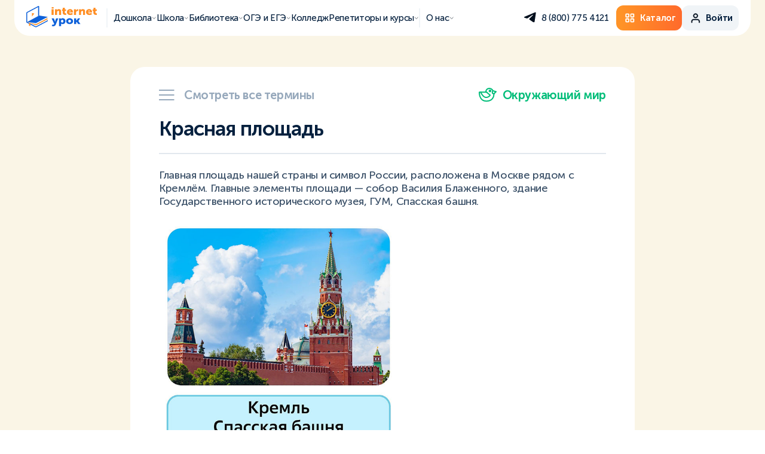

--- FILE ---
content_type: text/html; charset=UTF-8
request_url: https://interneturok.ru/glossariy/okruzhayushchiy_mir/glossary_termin_4363.html
body_size: 21482
content:
<!DOCTYPE html>
<html lang="ru">

<head>
 <meta charset="UTF-8" />
        <meta name="viewport" content="shrink-to-fit=no, viewport-fit=cover, width=device-width" />
        <meta http-equiv="X-UA-Compatible" content="ie=edge" />
    
    
        <title>Красная площадь | ИнтернетУрок</title>
        <base href="/" />
        <meta name="keywords" content="">
        <meta name="description" content="">
        <meta property="og:title" content="Красная площадь | ИнтернетУрок">
        <meta property="og:description" content="">
        <meta property="og:image" content="https://interneturok.ru/static/img/og/vk_main.png">
        <meta property="og:image:secure_url" content="https://interneturok.ru/static/img/og/vk_main.png" />
        <meta property="og:site_name" content="ИнтернетУрок">
        <meta property="og:type" content="website">
        <meta property="og:url" content="https://interneturok.ru/glossariy/okruzhayushchiy_mir/glossary_termin_4363.html">

		<link rel="icon" href="https://interneturok.ru/static/img/favicon/favicon.ico" />
		<link type="image/x-icon" rel="shortcut icon" href="https://interneturok.ru/static/img/favicon/favicon.ico" />
	    <link rel="manifest" href="/manifest.json" />

		<link type="image/png" rel="icon" sizes="16x16" href="static/img/favicon/favicon-16.png" />
		<link type="image/png" rel="icon" sizes="32x32" href="static/img/favicon/favicon-32.png" />
		<link type="image/png" rel="icon" sizes="96x96" href="static/img/favicon/favicon-96.png" />
		<link type="image/png" rel="icon" sizes="120x120" href="static/img/favicon/favicon-120.png" />
		<link type="image/png" rel="icon" sizes="192x192" href="static/img/favicon/favicon-192.png" />

		<link rel="apple-touch-icon" sizes="57x57" href="static/img/favicon/favicon-57.png" />
		<link rel="apple-touch-icon" sizes="60x60" href="static/img/favicon/favicon-60.png" />
		<link rel="apple-touch-icon" sizes="72x72" href="static/img/favicon/favicon-72.png" />
		<link rel="apple-touch-icon" sizes="76x76" href="static/img/favicon/favicon-76.png" />
		<link rel="apple-touch-icon" sizes="96x96" href="static/img/favicon/favicon-96.png" />
		<link rel="apple-touch-icon" sizes="114x114" href="static/img/favicon/favicon-114.png" />
		<link rel="apple-touch-icon" sizes="120x120" href="static/img/favicon/favicon-120.png" />
		<link rel="apple-touch-icon" sizes="144x144" href="static/img/favicon/favicon-144.png" />
		<link rel="apple-touch-icon" sizes="152x152" href="static/img/favicon/favicon-152.png" />
		<link rel="apple-touch-icon" sizes="160x160" href="static/img/favicon/favicon-160.png" />
		<link rel="apple-touch-icon" sizes="180x180" href="static/img/favicon/favicon-180.png" />
		<link rel="apple-touch-icon" sizes="256x256" href="static/img/favicon/favicon-256.png" />
		<link rel="apple-touch-icon" sizes="512x512" href="static/img/favicon/favicon-512.png" />
    
  <link rel="canonical" href="https://interneturok.ru/glossariy/okruzhayushchiy_mir/glossary_termin_4363.html" />
  
  <meta name="yandex-verification" content="3c5cd72ecbf2f2e3">

  <link rel="stylesheet" href="static/css/normalize.css?v=626359" />
  <link rel="stylesheet" href="static/fonts/stylesheet.css" />
  <link href="static/css/aos.css" rel="stylesheet">
  <link rel="stylesheet" href="https://unpkg.com/swiper@6.5.8/swiper-bundle.min.css" />
  
  
  
  
  <link rel="stylesheet" href="static/css/intlTelInput.css?v=626359" />
  
  <link rel="stylesheet" href="static/css/style.css?v=626359" />
  <link rel="stylesheet" href="static/css/style-header.css?v=626359" />
  
    
  
    
  
    
  
    
  
    
  
    
  
      <link rel="stylesheet" href="static/css/glossary.css?v=626359">
    
  
    

  <script src="https://cdnjs.cloudflare.com/ajax/libs/jquery/3.5.1/jquery.min.js"></script>
  <script src="static/js/jquery.maskedinput.min.js"></script>
  <script src="static/js/jquery.validate.min.js"></script>
  <script src="https://unpkg.com/aos@2.3.1/dist/aos.js"></script>
  
  
  <script src="https://cdn.jsdelivr.net/npm/swiper@11/swiper-bundle.min.js"></script>
   

  <script src="static/js/intlTelInput.min.js"></script>
  <script src="static/js/intlTelInput-utils.js"></script>

  <script src="static/js/main.js?v=626359"></script>
  <script src="static/js/validation.forms.js?v=626359"></script>
  <script src="static/js/psp.js?v=626359"></script>
  
  
  
    
  
    
  
    
  
    
  
    
  
    
  
    
  
    
  
    
  
    
    
    
  
    
  
      <script src="static/js/glossary.js?v=626359"></script>
    
  
    
  
    
  
      <script type="text/javascript" src="https://platform-api.sharethis.com/js/sharethis.js#property=5e47f97deac6ff0012aa5820&product=inline-share-buttons" async="async"></script>
    
  
  <script>
      let stayHereAfterRegister = false;
      let headerLine = false;
      let userIsAuth = false;
      let registrationSkipSms = true;
      let registrationSkipDelay = 3000;
      const isFlocktoryImpactcForms = true;
      const gatewayAPI = "https://api-gw.interneturok.ru";
	  const authURL = "https://interneturok.ru/home";
	  const authCookieName = "AUTH";
	  const recapchaSiteKey = "6LeftZIjAAAAAAjRynxVGoog_KTK1Ddx3e5aW70W";
	  const yaRecapchaSiteKey = "ysc1_40BcbdwMJOEgz7OeCjtMANwpz5IEWJGTBZgV8sxUc035c493";
	  const yaRecapchaSiteKeyModx = "ysc1_wFBUuDtazhS4jWSVdbZaRmWxt3pcEkP8TSg4pEfDdf512bd1";
	  let yaRecapchaSiteKeyAuth = "ysc1_JPvACOeFIfxaviwEe6idPSEhnvU3NwQUjKDfEBFfc4d400bc";
	  const authCartLink = "/h/cart";
	  const authCartLinkEmpty = "/h/catalog";
	  const cartLink = "/h/catalog";
	  window._paq = [];
  </script>

  
  



   <script type="text/javascript">!function(){  var t=document.createElement("script");t.type="text/javascript",t.async=!0,t.src="https://vk.com/js/api/openapi.js?162",t.onload=function(){  VK.Retargeting.Init("VK-RTRG-186759-34MaC"),VK.Retargeting.Hit()  },document.head.appendChild(t)  }();</script><noscript><img src="https://vk.com/rtrg?p=VK-RTRG-186759-34MaC" style="position:fixed; left:-999px;" alt=""/></noscript>

    <script src="https://smartcaptcha.yandexcloud.net/captcha.js" defer></script>
            <script src="https://cdn.interneturok.ru/counter/counter.v2.js"></script>
    <script>
        if( typeof __Counter__ != 'undefined'){  
            __Counter__.init({  
              api: "https://api-prod-cnt.interneturok.ru",
              siteId: "landing_iu",
              });
          }
    </script>
        
<script>
    mindbox = window.mindbox || function() {  mindbox.queue.push(arguments);  };
    mindbox.queue = mindbox.queue || [];
    mindbox('create');
</script>
<script src="https://api.s.mindbox.ru/scripts/v1/tracker.js" async></script>
<link rel="stylesheet" href="/assets_hs/components/ajaxform/css/default.css" type="text/css" />
</head><body>
    <script defer>
(function () {  
var d = document,
g = d.createElement("script"),
s = d.getElementsByTagName("script")[0];
g.type = "text/javascript";
g.defer = true;
g.async = true;
g.innerHTML = '_paq.push(["setSiteId", "landing_iu"]); _paq.push(["trackPageView"]); _paq.push(["enableLinkTracking"]);'
s.parentNode.insertBefore(g, s);
  })();
</script>     
    
 <header>
    <div class="headermenu headermenu-js " data-mb-category="" data-mb-product="" data-mb-product-price="">

     
      <div class="headermenu-container">
        <div class="headermenu-burger headermenu-burger-js">
          <span></span>
          <span></span>
          <span></span>
        </div>
        <div class="headermenu-logo">
                    <a href="/">
            <img src="static/img/logo.svg" alt="Internet Urok logo"/>
          </a>
          
                  </div>
        <nav class="headermenu-nav">
          <div class="headermenu-nav__item _border-left header-submenu-js" data-header-submenu="1">
            <span>
              Дошкола
            </span>
            <svg width="13" height="13" viewBox="0 0 13 13" fill="none" xmlns="http://www.w3.org/2000/svg">
              <path d="M2.09314 4.95703L6.09314 8.95703L10.0931 4.95703" stroke="#030F1D" stroke-linecap="round"/>
            </svg>
          </div>
          <div class="headermenu-nav__item header-submenu-js" data-header-submenu="2">
            <span>
              Школа
            </span>
            <svg width="13" height="13" viewBox="0 0 13 13" fill="none" xmlns="http://www.w3.org/2000/svg">
              <path d="M2.09314 4.95703L6.09314 8.95703L10.0931 4.95703" stroke="#030F1D" stroke-linecap="round"/>
            </svg>
          </div>
          <div class="headermenu-nav__item header-submenu-js" data-header-submenu="3">
            <span>
              Библиотека
            </span>
            <svg width="13" height="13" viewBox="0 0 13 13" fill="none" xmlns="http://www.w3.org/2000/svg">
              <path d="M2.09314 4.95703L6.09314 8.95703L10.0931 4.95703" stroke="#030F1D" stroke-linecap="round"/>
            </svg>
          </div><div class="headermenu-nav__item header-submenu-js" data-header-submenu="4">
            <span>
              ОГЭ и ЕГЭ
            </span>
            <svg width="13" height="13" viewBox="0 0 13 13" fill="none" xmlns="http://www.w3.org/2000/svg">
              <path d="M2.09314 4.95703L6.09314 8.95703L10.0931 4.95703" stroke="#030F1D" stroke-linecap="round"/>
            </svg>
          </div>
          <div class="headermenu-nav__item headermenu-nav__item-js_simple">
            <a href="https://college.interneturok.ru/?utm_source=site&utm_medium=shapka" target="_blank">
              <span>
                Колледж
              </span>
            </a>
          </div>
          <div class="headermenu-nav__item header-submenu-js" data-header-submenu="5">
            <span>
              Репетиторы и курсы
            </span>
            <svg width="13" height="13" viewBox="0 0 13 13" fill="none" xmlns="http://www.w3.org/2000/svg">
              <path d="M2.09314 4.95703L6.09314 8.95703L10.0931 4.95703" stroke="#030F1D" stroke-linecap="round"/>
            </svg>
          </div>
          <div class="headermenu-nav__item _border-left header-submenu-js" data-header-submenu="6">
            <span>
              О нас
            </span>
            <svg width="13" height="13" viewBox="0 0 13 13" fill="none" xmlns="http://www.w3.org/2000/svg">
              <path d="M2.09314 4.95703L6.09314 8.95703L10.0931 4.95703" stroke="#030F1D" stroke-linecap="round"/>
            </svg>
          </div>
        </nav>
        <div class="headermenu-side">
          <div class="headermenu-socs">
                        <a class="headermenu-socs__item" href="https://t.me/HelloInterneturokBot" target="_blank" rel="nofollow">
              <svg width="22" height="29" viewBox="0 0 22 29" fill="none" xmlns="http://www.w3.org/2000/svg">
                <path d="M2.06639 13.8759C2.06639 13.8759 10.8284 10.196 13.8671 8.90026C15.0321 8.382 18.9825 6.72342 18.9825 6.72342C18.9825 6.72342 20.8059 5.99785 20.6539 7.76001C20.6032 8.48565 20.1981 11.0252 19.7929 13.7722C19.1851 17.6594 18.5267 21.9094 18.5267 21.9094C18.5267 21.9094 18.4254 23.1015 17.5644 23.3088C16.7034 23.5161 15.2853 22.5832 15.0321 22.3759C14.8294 22.2204 11.2335 19.8881 9.91669 18.7478C9.56215 18.4369 9.157 17.8149 9.9673 17.0893C11.7906 15.3789 13.9684 13.2539 15.2853 11.9064C15.8931 11.2844 16.5008 9.8332 13.9684 11.5954C10.3725 14.135 6.82722 16.5192 6.82722 16.5192C6.82722 16.5192 6.01685 17.0374 4.49745 16.571C2.97799 16.1046 1.20533 15.4826 1.20533 15.4826C1.20533 15.4826 -0.0101264 14.7052 2.06639 13.8759Z" fill="#030F1D"/>
              </svg>
            </a>
                      </div>
          <div class="headermenu-tel ">
            <span class="headermenu-tel__link pp_" data-pp="callback">
              8 (800) 775 4121            </span>
          </div>
          <div class="headermenu-buttons">
            <a class="btn btn-orange" href="/h/catalog">
              <svg width="33" height="32" viewBox="0 0 33 32" fill="none" xmlns="http://www.w3.org/2000/svg">
                <path fill-rule="evenodd" clip-rule="evenodd" d="M19.3989 23V19H23.5656L23.5666 23H19.3989ZM23.5656 17H19.3989C18.25 17 17.3156 17.897 17.3156 19V23C17.3156 24.103 18.25 25 19.3989 25H23.5656C24.7146 25 25.6489 24.103 25.6489 23V19C25.6489 17.897 24.7146 17 23.5656 17ZM8.98226 23V19H13.1489L13.15 23H8.98226ZM13.1489 17H8.98226C7.8333 17 6.89893 17.897 6.89893 19V23C6.89893 24.103 7.8333 25 8.98226 25H13.1489C14.2979 25 15.2323 24.103 15.2323 23V19C15.2323 17.897 14.2979 17 13.1489 17ZM19.3989 13V9H23.5656L23.5666 13H19.3989ZM23.5656 7H19.3989C18.25 7 17.3156 7.897 17.3156 9V13C17.3156 14.103 18.25 15 19.3989 15H23.5656C24.7146 15 25.6489 14.103 25.6489 13V9C25.6489 7.897 24.7146 7 23.5656 7ZM8.98226 13V9H13.1489L13.15 13H8.98226ZM13.1489 7H8.98226C7.8333 7 6.89893 7.897 6.89893 9V13C6.89893 14.103 7.8333 15 8.98226 15H13.1489C14.2979 15 15.2323 14.103 15.2323 13V9C15.2323 7.897 14.2979 7 13.1489 7Z" fill="white"/>
                <path d="M19.3989 23H19.2989V23.1H19.3989V23ZM19.3989 19V18.9H19.2989V19H19.3989ZM23.5656 19L23.6656 19L23.6656 18.9H23.5656V19ZM23.5666 23V23.1H23.6667L23.6666 23L23.5666 23ZM8.98226 23H8.88226V23.1H8.98226V23ZM8.98226 19V18.9H8.88226V19H8.98226ZM13.1489 19L13.2489 19L13.2489 18.9H13.1489V19ZM13.15 23V23.1H13.25L13.25 23L13.15 23ZM19.3989 13H19.2989V13.1H19.3989V13ZM19.3989 9V8.9H19.2989V9H19.3989ZM23.5656 9L23.6656 8.99997L23.6656 8.9H23.5656V9ZM23.5666 13V13.1H23.6667L23.6666 13L23.5666 13ZM8.98226 13H8.88226V13.1H8.98226V13ZM8.98226 9V8.9H8.88226V9H8.98226ZM13.1489 9L13.2489 8.99997L13.2489 8.9H13.1489V9ZM13.15 13V13.1H13.25L13.25 13L13.15 13ZM19.3989 23H19.4989V19H19.3989H19.2989V23H19.3989ZM19.3989 19V19.1H23.5656V19V18.9H19.3989V19ZM23.5656 19L23.4656 19L23.4666 23L23.5666 23L23.6666 23L23.6656 19L23.5656 19ZM23.5666 23V22.9H19.3989V23V23.1H23.5666V23ZM23.5656 17V16.9H19.3989V17V17.1H23.5656V17ZM19.3989 17V16.9C18.1986 16.9 17.2156 17.838 17.2156 19H17.3156H17.4156C17.4156 17.956 18.3013 17.1 19.3989 17.1V17ZM17.3156 19H17.2156V23H17.3156H17.4156V19H17.3156ZM17.3156 23H17.2156C17.2156 24.162 18.1986 25.1 19.3989 25.1V25V24.9C18.3013 24.9 17.4156 24.044 17.4156 23H17.3156ZM19.3989 25V25.1H23.5656V25V24.9H19.3989V25ZM23.5656 25V25.1C24.7659 25.1 25.7489 24.162 25.7489 23H25.6489H25.5489C25.5489 24.044 24.6632 24.9 23.5656 24.9V25ZM25.6489 23H25.7489V19H25.6489H25.5489V23H25.6489ZM25.6489 19H25.7489C25.7489 17.838 24.7659 16.9 23.5656 16.9V17V17.1C24.6632 17.1 25.5489 17.956 25.5489 19H25.6489ZM8.98226 23H9.08226V19H8.98226H8.88226V23H8.98226ZM8.98226 19V19.1H13.1489V19V18.9H8.98226V19ZM13.1489 19L13.0489 19L13.05 23L13.15 23L13.25 23L13.2489 19L13.1489 19ZM13.15 23V22.9H8.98226V23V23.1H13.15V23ZM13.1489 17V16.9H8.98226V17V17.1H13.1489V17ZM8.98226 17V16.9C7.78196 16.9 6.79893 17.838 6.79893 19H6.89893H6.99893C6.99893 17.956 7.88464 17.1 8.98226 17.1V17ZM6.89893 19H6.79893V23H6.89893H6.99893V19H6.89893ZM6.89893 23H6.79893C6.79893 24.162 7.78196 25.1 8.98226 25.1V25V24.9C7.88464 24.9 6.99893 24.044 6.99893 23H6.89893ZM8.98226 25V25.1H13.1489V25V24.9H8.98226V25ZM13.1489 25V25.1C14.3492 25.1 15.3323 24.162 15.3323 23H15.2323H15.1323C15.1323 24.044 14.2465 24.9 13.1489 24.9V25ZM15.2323 23H15.3323V19H15.2323H15.1323V23H15.2323ZM15.2323 19H15.3323C15.3323 17.838 14.3492 16.9 13.1489 16.9V17V17.1C14.2465 17.1 15.1323 17.956 15.1323 19H15.2323ZM19.3989 13H19.4989V9H19.3989H19.2989V13H19.3989ZM19.3989 9V9.1H23.5656V9V8.9H19.3989V9ZM23.5656 9L23.4656 9.00003L23.4666 13L23.5666 13L23.6666 13L23.6656 8.99997L23.5656 9ZM23.5666 13V12.9H19.3989V13V13.1H23.5666V13ZM23.5656 7V6.9H19.3989V7V7.1H23.5656V7ZM19.3989 7V6.9C18.1986 6.9 17.2156 7.83796 17.2156 9H17.3156H17.4156C17.4156 7.95604 18.3013 7.1 19.3989 7.1V7ZM17.3156 9H17.2156V13H17.3156H17.4156V9H17.3156ZM17.3156 13H17.2156C17.2156 14.162 18.1986 15.1 19.3989 15.1V15V14.9C18.3013 14.9 17.4156 14.044 17.4156 13H17.3156ZM19.3989 15V15.1H23.5656V15V14.9H19.3989V15ZM23.5656 15V15.1C24.7659 15.1 25.7489 14.162 25.7489 13H25.6489H25.5489C25.5489 14.044 24.6632 14.9 23.5656 14.9V15ZM25.6489 13H25.7489V9H25.6489H25.5489V13H25.6489ZM25.6489 9H25.7489C25.7489 7.83796 24.7659 6.9 23.5656 6.9V7V7.1C24.6632 7.1 25.5489 7.95604 25.5489 9H25.6489ZM8.98226 13H9.08226V9H8.98226H8.88226V13H8.98226ZM8.98226 9V9.1H13.1489V9V8.9H8.98226V9ZM13.1489 9L13.0489 9.00003L13.05 13L13.15 13L13.25 13L13.2489 8.99997L13.1489 9ZM13.15 13V12.9H8.98226V13V13.1H13.15V13ZM13.1489 7V6.9H8.98226V7V7.1H13.1489V7ZM8.98226 7V6.9C7.78196 6.9 6.79893 7.83796 6.79893 9H6.89893H6.99893C6.99893 7.95604 7.88464 7.1 8.98226 7.1V7ZM6.89893 9H6.79893V13H6.89893H6.99893V9H6.89893ZM6.89893 13H6.79893C6.79893 14.162 7.78196 15.1 8.98226 15.1V15V14.9C7.88464 14.9 6.99893 14.044 6.99893 13H6.89893ZM8.98226 15V15.1H13.1489V15V14.9H8.98226V15ZM13.1489 15V15.1C14.3492 15.1 15.3323 14.162 15.3323 13H15.2323H15.1323C15.1323 14.044 14.2465 14.9 13.1489 14.9V15ZM15.2323 13H15.3323V9H15.2323H15.1323V13H15.2323ZM15.2323 9H15.3323C15.3323 7.83796 14.3492 6.9 13.1489 6.9V7V7.1C14.2465 7.1 15.1323 7.95604 15.1323 9H15.2323Z" fill="white"/>
              </svg>
              <span>
                Каталог
              </span>
            </a>
            <div class="btn btn-grey js-header-auth pp_" data-pp="auth" style="display:none;">
              <svg width="33" height="33" viewBox="0 0 33 33" fill="none" xmlns="http://www.w3.org/2000/svg">
                <path fill-rule="evenodd" clip-rule="evenodd" d="M8.73784 20.4215C9.67552 19.4838 10.9473 18.957 12.2734 18.957H20.2734C21.5995 18.957 22.8712 19.4838 23.8089 20.4215C24.7466 21.3592 25.2734 22.6309 25.2734 23.957V25.957C25.2734 26.5093 24.8257 26.957 24.2734 26.957C23.7211 26.957 23.2734 26.5093 23.2734 25.957V23.957C23.2734 23.1614 22.9573 22.3983 22.3947 21.8357C21.8321 21.2731 21.069 20.957 20.2734 20.957H12.2734C11.4777 20.957 10.7147 21.2731 10.1521 21.8357C9.58945 22.3983 9.27338 23.1614 9.27338 23.957V25.957C9.27338 26.5093 8.82566 26.957 8.27338 26.957C7.72109 26.957 7.27338 26.5093 7.27338 25.957V23.957C7.27338 22.6309 7.80016 21.3592 8.73784 20.4215Z" fill="#030F1D" stroke="#030F1D" stroke-width="0.4" stroke-linecap="round" stroke-linejoin="round"/>
                <path fill-rule="evenodd" clip-rule="evenodd" d="M16.2744 8.95667C14.6175 8.95667 13.2744 10.2998 13.2744 11.9567C13.2744 13.6135 14.6175 14.9567 16.2744 14.9567C17.9312 14.9567 19.2744 13.6135 19.2744 11.9567C19.2744 10.2998 17.9312 8.95667 16.2744 8.95667ZM11.2744 11.9567C11.2744 9.19524 13.5129 6.95667 16.2744 6.95667C19.0358 6.95667 21.2744 9.19524 21.2744 11.9567C21.2744 14.7181 19.0358 16.9567 16.2744 16.9567C13.5129 16.9567 11.2744 14.7181 11.2744 11.9567Z" fill="#030F1D" stroke="#030F1D" stroke-width="0.4" stroke-linecap="round" stroke-linejoin="round"/>
              </svg>
              <span>
                Войти
              </span>
            </div>

            <div class="btn btn-grey profile-button-js js-header-profile" style="display:none;">
              <svg width="33" height="33" viewBox="0 0 33 33" fill="none" xmlns="http://www.w3.org/2000/svg">
                <path fill-rule="evenodd" clip-rule="evenodd" d="M8.73784 20.4215C9.67552 19.4838 10.9473 18.957 12.2734 18.957H20.2734C21.5995 18.957 22.8712 19.4838 23.8089 20.4215C24.7466 21.3592 25.2734 22.6309 25.2734 23.957V25.957C25.2734 26.5093 24.8257 26.957 24.2734 26.957C23.7211 26.957 23.2734 26.5093 23.2734 25.957V23.957C23.2734 23.1614 22.9573 22.3983 22.3947 21.8357C21.8321 21.2731 21.069 20.957 20.2734 20.957H12.2734C11.4777 20.957 10.7147 21.2731 10.1521 21.8357C9.58945 22.3983 9.27338 23.1614 9.27338 23.957V25.957C9.27338 26.5093 8.82566 26.957 8.27338 26.957C7.72109 26.957 7.27338 26.5093 7.27338 25.957V23.957C7.27338 22.6309 7.80016 21.3592 8.73784 20.4215Z" fill="#030F1D" stroke="#030F1D" stroke-width="0.4" stroke-linecap="round" stroke-linejoin="round"/>
                <path fill-rule="evenodd" clip-rule="evenodd" d="M16.2744 8.95667C14.6175 8.95667 13.2744 10.2998 13.2744 11.9567C13.2744 13.6135 14.6175 14.9567 16.2744 14.9567C17.9312 14.9567 19.2744 13.6135 19.2744 11.9567C19.2744 10.2998 17.9312 8.95667 16.2744 8.95667ZM11.2744 11.9567C11.2744 9.19524 13.5129 6.95667 16.2744 6.95667C19.0358 6.95667 21.2744 9.19524 21.2744 11.9567C21.2744 14.7181 19.0358 16.9567 16.2744 16.9567C13.5129 16.9567 11.2744 14.7181 11.2744 11.9567Z" fill="#030F1D" stroke="#030F1D" stroke-width="0.4" stroke-linecap="round" stroke-linejoin="round"/>
              </svg>
              <span>
                Профиль
              </span>
              <svg class="btn-arrow" width="13" height="13" viewBox="0 0 13 13" fill="none" xmlns="http://www.w3.org/2000/svg">
                <path d="M2.27393 4.95703L6.27393 8.95703L10.2739 4.95703" stroke="#030F1D" stroke-linecap="round"/>
              </svg>
            </div>
          </div>
        </div>
      </div>
      <div class="headermenu-userpanel profile-panel-js">
        <a href="https://psp.interneturok.ru/profile" class="headermenu-userpanel__head">
          <div class="headermenu-userpanel__pic js-userprofile-avatar">
            <img src="static/img/ava-empty.svg" alt="photo" onError="this.onerror=null;this.src='static/img/ava-empty.svg';"/>
          </div>
          <div class="headermenu-userpanel__info">
            <div class="headermenu-userpanel__name js-userprofile-name">
              ---
            </div>
            <div class="headermenu-userpanel__adress js-userprofile-email">
              ---
            </div>
          </div>
        </a>
        <div class="headermenu-userpanel__linkslist">
          <a class="headermenu-userpanel__link" href="/home/">Домашняя школа</a>
          <a class="headermenu-userpanel__link" href="/h/payments">Мои заказы</a>
          <span class="headermenu-userpanel__link _logout js-logout">
              Выход 
            <img src="static/img/header/logout.svg" alt="logout">
          </span>
        </div>
      </div>
      <div class="headermenu-mobile headermenu-mobile-js">
        <div class="headermenu-mobile__itemslist">
          <div class="headermenu-mobile__item header-submenu-js" data-header-submenu="1">
            <span>
              Дошкола
            </span>
            <svg width="17" height="17" viewBox="0 0 17 17" fill="none" xmlns="http://www.w3.org/2000/svg">
              <path d="M5.60724 3.4165L10.9406 8.74984L5.60724 14.0832" stroke="#030F1D" stroke-width="2" stroke-linecap="round"/>
            </svg>
          </div>
          <div class="headermenu-mobile__item header-submenu-js" data-header-submenu="2">
            <span>
              Школа
            </span>
            <svg width="17" height="17" viewBox="0 0 17 17" fill="none" xmlns="http://www.w3.org/2000/svg">
              <path d="M5.60724 3.4165L10.9406 8.74984L5.60724 14.0832" stroke="#030F1D" stroke-width="2" stroke-linecap="round"/>
            </svg>
          </div>
          <div class="headermenu-mobile__item header-submenu-js" data-header-submenu="3">
            <span>
              Библиотека
            </span>
            <svg width="17" height="17" viewBox="0 0 17 17" fill="none" xmlns="http://www.w3.org/2000/svg">
              <path d="M5.60724 3.4165L10.9406 8.74984L5.60724 14.0832" stroke="#030F1D" stroke-width="2" stroke-linecap="round"/>
            </svg>
          </div>
          <div class="headermenu-mobile__item header-submenu-js" data-header-submenu="4">
            <span>
              ОГЭ и ЕГЭ
            </span>
            <svg width="17" height="17" viewBox="0 0 17 17" fill="none" xmlns="http://www.w3.org/2000/svg">
              <path d="M5.60724 3.4165L10.9406 8.74984L5.60724 14.0832" stroke="#030F1D" stroke-width="2" stroke-linecap="round"/>
            </svg>
          </div>
          <a class="headermenu-mobile__item" href="https://college.interneturok.ru/?utm_source=site&utm_medium=shapka" target="_blank">
            <span>
              Колледж
            </span>
            <svg width="17" height="17" viewBox="0 0 17 17" fill="none" xmlns="http://www.w3.org/2000/svg">
              <path d="M5.60724 3.4165L10.9406 8.74984L5.60724 14.0832" stroke="#030F1D" stroke-width="2" stroke-linecap="round"/>
            </svg>
          </a>
          <div class="headermenu-mobile__item header-submenu-js" data-header-submenu="5">
            <span>
              Репетиторы и курсы 
            </span>
            <svg width="17" height="17" viewBox="0 0 17 17" fill="none" xmlns="http://www.w3.org/2000/svg">
              <path d="M5.60724 3.4165L10.9406 8.74984L5.60724 14.0832" stroke="#030F1D" stroke-width="2" stroke-linecap="round"/>
            </svg>
          </div>
          <div class="headermenu-mobile__item header-submenu-js" data-header-submenu="6">
            <span>
              О нас 
            </span>
            <svg width="17" height="17" viewBox="0 0 17 17" fill="none" xmlns="http://www.w3.org/2000/svg">
              <path d="M5.60724 3.4165L10.9406 8.74984L5.60724 14.0832" stroke="#030F1D" stroke-width="2" stroke-linecap="round"/>
            </svg>
          </div>
        </div>
        <div class="headermenu-mobile__buttons">
          <a class="btn btn-grey headermenu-mobile-button _number" href="tel:8 (800) 775 4121">
            <svg width="25" height="25" viewBox="0 0 25 25" fill="none" xmlns="http://www.w3.org/2000/svg">
              <g clip-path="url(#clip0_825_51279)">
              <path d="M20.2739 23.6499C20.1739 23.6499 20.0739 23.6499 19.9739 23.6499C16.7739 23.2499 13.5739 22.1499 10.8739 20.4499C8.37393 18.8499 6.17393 16.6499 4.57393 14.1499C2.77393 11.4499 1.67393 8.2499 1.37393 5.0499C1.37393 4.2499 1.57393 3.4499 2.07393 2.8499C2.57393 2.2499 3.27393 1.8499 4.07393 1.7499C4.17393 1.7499 4.27393 1.7499 4.37393 1.7499H7.37393C8.87393 1.7499 10.1739 2.8499 10.3739 4.3499C10.4739 5.2499 10.6739 6.1499 10.9739 6.9499C11.3739 8.0499 11.0739 9.2499 10.2739 10.1499L9.57393 10.8499C10.7739 12.6499 12.2739 14.2499 14.1739 15.4499L14.8739 14.7499C15.6739 13.9499 16.9739 13.6499 18.0739 14.0499C18.8739 14.3499 19.7739 14.5499 20.6739 14.6499C22.1739 14.8499 23.2739 16.1499 23.2739 17.6499V20.6499C23.2739 21.4499 22.9739 22.2499 22.3739 22.7499C21.7739 23.2499 21.0739 23.6499 20.2739 23.6499ZM7.37393 3.7499H4.37393C4.07393 3.7499 3.77393 3.9499 3.57393 4.1499C3.47393 4.3499 3.37393 4.5499 3.37393 4.8499C3.67393 7.7499 4.67393 10.5499 6.27393 13.0499C7.77393 15.3499 9.67393 17.3499 11.9739 18.7499C14.4739 20.3499 17.2739 21.3499 20.1739 21.6499C20.5739 21.6499 20.7739 21.5499 20.9739 21.3499C21.1739 21.1499 21.2739 20.9499 21.2739 20.6499V17.6499C21.2739 17.1499 20.8739 16.7499 20.3739 16.6499C19.3739 16.5499 18.3739 16.2499 17.3739 15.8499C16.9739 15.7499 16.5739 15.7499 16.2739 16.0499L14.9739 17.3499C14.6739 17.6499 14.1739 17.7499 13.7739 17.5499C11.0739 16.0499 8.87393 13.8499 7.37393 11.1499C7.27393 10.7499 7.37393 10.2499 7.67393 9.9499L8.97393 8.6499C9.17393 8.4499 9.27393 7.9499 9.17393 7.6499C8.77393 6.6499 8.57393 5.6499 8.37393 4.6499C8.37393 4.1499 7.87393 3.7499 7.37393 3.7499ZM19.2739 10.7499C18.7739 10.7499 18.3739 10.4499 18.2739 9.9499C17.9739 8.3499 16.6739 7.1499 15.0739 6.7499C14.5739 6.6499 14.1739 6.1499 14.2739 5.5499C14.3739 5.0499 14.8739 4.6499 15.4739 4.7499C17.8739 5.2499 19.7739 7.0499 20.1739 9.4499C20.2739 9.9499 19.9739 10.5499 19.3739 10.6499C19.3739 10.6499 19.3739 10.7499 19.2739 10.7499ZM23.2739 10.6499C22.7739 10.6499 22.3739 10.2499 22.2739 9.7499C21.8739 6.0499 18.9739 3.1499 15.1739 2.6499C14.6739 2.5499 14.2739 2.0499 14.2739 1.5499C14.2739 1.0499 14.8739 0.649902 15.3739 0.649902C20.0739 1.1499 23.6739 4.7499 24.1739 9.4499C24.2739 9.9499 23.8739 10.4499 23.2739 10.5499C23.3739 10.6499 23.2739 10.6499 23.2739 10.6499Z" fill="#030F1D"/>
              </g>
              <defs>
              <clipPath id="clip0_825_51279">
              <rect width="24" height="24" fill="white" transform="translate(0.273926 0.75)"/>
              </clipPath>
              </defs>
            </svg>
            <span>
              8 (800) 775 4121            </span>
          </a>
                    <a class="btn btn-grey headermenu-mobile-button _soc" href="https://t.me/HelloInterneturokBot">
            <svg width="20" height="17" viewBox="0 0 20 17" fill="none" xmlns="http://www.w3.org/2000/svg">
              <path d="M2.12011 7.69497C2.12011 7.69497 10.3405 4.10447 13.1915 2.84016C14.2845 2.33448 17.9908 0.716161 17.9908 0.716161C17.9908 0.716161 19.7014 0.00820822 19.5588 1.72759C19.5113 2.43561 19.1312 4.91355 18.7511 7.59384C18.1808 11.3867 17.5631 15.5335 17.5631 15.5335C17.5631 15.5335 17.4681 16.6966 16.6603 16.8989C15.8525 17.1012 14.522 16.191 14.2845 15.9886C14.0943 15.837 10.7207 13.5612 9.48523 12.4486C9.1526 12.1452 8.77248 11.5384 9.53271 10.8304C11.2434 9.16155 13.2866 7.08816 14.522 5.77332C15.0922 5.16643 15.6624 3.75045 13.2866 5.46984C9.91289 7.94785 6.5867 10.2741 6.5867 10.2741C6.5867 10.2741 5.82641 10.7798 4.40092 10.3246C2.97536 9.86957 1.31227 9.26269 1.31227 9.26269C1.31227 9.26269 0.171929 8.50413 2.12011 7.69497Z" fill="#030F1D"/>
            </svg>
          </a>
                  </div>
      </div>
      <div class="headermenu-panel headermenu-panel-js">
        <div class="headermenu-back headermenu-back-js">
          <svg width="26" height="26" viewBox="0 0 26 26" fill="none" xmlns="http://www.w3.org/2000/svg">
            <path d="M5.4165 13H20.5832M5.4165 13L11.9165 19.5M5.4165 13L11.9165 6.5" stroke="#A6B5C7" stroke-width="2" stroke-linecap="round" stroke-linejoin="round"/>
          </svg>
          <span>
            Назад
          </span>
        </div>
        <div class="headermenu-panellist">
          <div class="headermenu-panel-item headermenu-panel-item-js" data-header-submenu="1">
            <div class="headermenu-panel-wrap">
              <div class="headermenu-panel-item__main">
                <div class="headermenu-panel-item__column">
                  <div class="headermenu-panel-item__container _white-bg">
                    <div class="headermenu-panel-item__title">
                      Дошкола
                    </div>
                    <div class="headermenu-panel-item__linkslist">
                                                                  <a class="headermenu-panel-item__link _yellow" href="kursy_i_uslugi/podgotovka_k_shkole/">
                        <div class="headermenu-panel-item__link-pic">
                          <img src="static/img/header/header_ico_1_cont1_1.svg" alt="Подготовка к школе">
                        </div>
                        <div class="headermenu-panel-item__link-info">
                          <div class="headermenu-panel-item__link-name">
                            Подготовка к школе                          </div>
                          <div class="headermenu-panel-item__link-dscrp">
                            индивидуально или в мини-группах                          </div>
                        </div>
                      </a>
                                            <a class="headermenu-panel-item__link _yellow" href="kursy_i_uslugi/doshkola_angliyskiy_yazyk/">
                        <div class="headermenu-panel-item__link-pic">
                          <img src="static/img/header/header_ico_1_cont1_2.svg" alt="Английский язык">
                        </div>
                        <div class="headermenu-panel-item__link-info">
                          <div class="headermenu-panel-item__link-name">
                            Английский язык                          </div>
                          <div class="headermenu-panel-item__link-dscrp">
                            индивидуально или в мини-группах                          </div>
                        </div>
                      </a>
                                            <a class="headermenu-panel-item__link _yellow" href="kursy_i_uslugi/doshkola_chtenie/">
                        <div class="headermenu-panel-item__link-pic">
                          <img src="static/img/header/header_ico_1_cont1_3.svg" alt="Чтение">
                        </div>
                        <div class="headermenu-panel-item__link-info">
                          <div class="headermenu-panel-item__link-name">
                            Чтение                          </div>
                          <div class="headermenu-panel-item__link-dscrp">
                            индивидуально                          </div>
                        </div>
                      </a>
                                            <a class="headermenu-panel-item__link _yellow" href="kursy_i_uslugi/doshkola_matematika/">
                        <div class="headermenu-panel-item__link-pic">
                          <img src="static/img/header/header_ico_1_cont1_4.svg" alt="Математика">
                        </div>
                        <div class="headermenu-panel-item__link-info">
                          <div class="headermenu-panel-item__link-name">
                            Математика                          </div>
                          <div class="headermenu-panel-item__link-dscrp">
                            индивидуально                          </div>
                        </div>
                      </a>
                                            <a class="headermenu-panel-item__link _yellow" href="kursy_i_uslugi/logoped/">
                        <div class="headermenu-panel-item__link-pic">
                          <img src="static/img/header/header_ico_1_cont1_5.svg" alt="Логопед">
                        </div>
                        <div class="headermenu-panel-item__link-info">
                          <div class="headermenu-panel-item__link-name">
                            Логопед                          </div>
                          <div class="headermenu-panel-item__link-dscrp">
                            индивидуально                          </div>
                        </div>
                      </a>
                                            <a class="headermenu-panel-item__link _yellow" href="kursy_i_uslugi/doshkola_4_5_let/">
                        <div class="headermenu-panel-item__link-pic">
                          <img src="static/img/header/header_ico_1_cont1_6.svg" alt="Развивашки">
                        </div>
                        <div class="headermenu-panel-item__link-info">
                          <div class="headermenu-panel-item__link-name">
                            Развивашки                          </div>
                          <div class="headermenu-panel-item__link-dscrp">
                            индивидуально                          </div>
                        </div>
                      </a>
                                          </div>
                  </div>
                </div>
                <div class="headermenu-panel-item__column">
                  <div class="headermenu-panel-item__container">
                    <div class="headermenu-panel-item__title-line-wrap">
                      <div class="headermenu-panel-item__title-line">
                        <span>
                          А ещё
                        </span>
                        <svg width="1921" height="3" viewBox="0 0 1921 3" fill="none" xmlns="http://www.w3.org/2000/svg">
                          <line x1="0.900391" y1="1.54492" x2="1920.9" y2="1.54501" stroke="#DCE6EE" stroke-width="2" stroke-dasharray="7 7"/>
                        </svg>                    
                      </div>
                    </div>
                    <div class="headermenu-panel-item__linkslist">
                                                
                      <a class="headermenu-panel-item__link _blue" href="kursy_i_uslugi/emocionalnaya_podgotovka_k_shkole/">
                        <div class="headermenu-panel-item__link-pic">
                          <img src="static/img/header/header_ico_1_cont2_1.svg" alt="Эмоциональная подготовка к школе">
                        </div>
                        <div class="headermenu-panel-item__link-info">
                          <div class="headermenu-panel-item__link-name">
                            Эмоциональная подготовка к школе                          </div>
                          <div class="headermenu-panel-item__link-dscrp">
                            индивидуально                          </div>
                        </div>
                      </a>
                          
                      <a class="headermenu-panel-item__link _blue" href="kursy_i_uslugi/doshkola_za_rubezhom/">
                        <div class="headermenu-panel-item__link-pic">
                          <img src="static/img/header/header_ico_1_cont2_2.svg" alt="Подготовка к школе для билингвов">
                        </div>
                        <div class="headermenu-panel-item__link-info">
                          <div class="headermenu-panel-item__link-name">
                            Подготовка к школе для билингвов                          </div>
                          <div class="headermenu-panel-item__link-dscrp">
                            индивидуально                          </div>
                        </div>
                      </a>
                                            
                    </div>
                  </div>
                </div>
              </div>
              <div class="headermenu-panel-item__footer">
                <div class="headermenu-panel-item__title-line-wrap">
                  <div class="headermenu-panel-item__title-line">
                    <span>
                      Почитать/посмотреть
                    </span>
                    <svg width="1921" height="3" viewBox="0 0 1921 3" fill="none" xmlns="http://www.w3.org/2000/svg">
                      <line x1="0.900391" y1="1.54492" x2="1920.9" y2="1.54501" stroke="#DCE6EE" stroke-width="2" stroke-dasharray="7 7"/>
                    </svg>                    
                  </div>
                </div>
                <div class="headermenu-panel-item__linkslist">
                                       
                  <a class="headermenu-panel-item__link _black" href="blog/podgotovka_k_shkole/">
                    <div class="headermenu-panel-item__link-pic">
                      <img src="static/img/header/header_ico_1_cont3_1.svg" alt="Журнал о дошкольном образовании">
                    </div>
                    <div class="headermenu-panel-item__link-info">
                      <div class="headermenu-panel-item__link-name">
                        Журнал о дошкольном образовании                      </div>
                      <div class="headermenu-panel-item__link-dscrp">
                        лайфхаки для воспитания и развития дошкольников                      </div>
                    </div>
                  </a>
                                  </div>
              </div>
            </div>
          </div>
          <div class="headermenu-panel-item headermenu-panel-item-js" data-header-submenu="2">
            <div class="headermenu-panel-wrap">
              <div class="headermenu-panel-item__main _tablet-column">
                <div class="headermenu-panel-item__column _ver-1">
                  <div class="headermenu-panel-item__container _white-bg">
                    <a class="headermenu-panel-item__card _heightmore" href="domashnyaya_shkola/">
                      <div class="headermenu-panel-item__title _orange">
                        Школа ИнтернетУрок                      </div>
                      <div class="headermenu-panel-item__card-text">
                        Полное среднее образование с&nbsp;1 по&nbsp;11&nbsp;класс дистанционно. Зачисление в любое время года. Аттестат как в обычной школе.                      </div>
                      <div class="headermenu-panel-item__card-ar">
                        <svg width="12" height="12" viewBox="0 0 12 12" fill="none" xmlns="http://www.w3.org/2000/svg">
                          <path d="M4.06738 9.80811L7.91835 5.95714L4.06738 2.10617" stroke="#030F1D" stroke-width="1.44411" stroke-linecap="round"/>
                        </svg>
                      </div>
                      <div class="headermenu-panel-item__card-pic">
                        <img src="static/img/header/header_ico_2_card1.png" alt="Школа Интернетурок">
                      </div>
                    </a>
                    <div class="headermenu-panel-item__classes">
                                             
                      <a class="headermenu-panel-item__classes-link " href="shkola/obuchenie_po_klassam/1_klass_online/">
                        1 класс                      </a>
                       
                      <a class="headermenu-panel-item__classes-link " href="shkola/obuchenie_po_klassam/2_klass_online/">
                        2 класс                      </a>
                       
                      <a class="headermenu-panel-item__classes-link " href="shkola/obuchenie_po_klassam/3_klass_online/">
                        3 класс                      </a>
                       
                      <a class="headermenu-panel-item__classes-link " href="shkola/obuchenie_po_klassam/4_klass_online/">
                        4 класс                      </a>
                       
                      <a class="headermenu-panel-item__classes-link " href="shkola/obuchenie_po_klassam/5_klass_online/">
                        5 класс                      </a>
                       
                      <a class="headermenu-panel-item__classes-link " href="shkola/obuchenie_po_klassam/6_klass_online/">
                        6 класс                      </a>
                       
                      <a class="headermenu-panel-item__classes-link " href="shkola/obuchenie_po_klassam/7_klass_online/">
                        7 класс                      </a>
                       
                      <a class="headermenu-panel-item__classes-link " href="shkola/obuchenie_po_klassam/8_klass_online/">
                        8 класс                      </a>
                       
                      <a class="headermenu-panel-item__classes-link " href="shkola/obuchenie_po_klassam/9_klass_online/">
                        9 класс                      </a>
                       
                      <a class="headermenu-panel-item__classes-link _half" href="shkola/obuchenie_po_klassam/10_klass_online/">
                        10 класс                      </a>
                       
                      <a class="headermenu-panel-item__classes-link _half" href="shkola/obuchenie_po_klassam/11_klass_online/">
                        11 класс                      </a>
                                          </div>
                  </div>
                </div>
                <div class="headermenu-panel-item__column _ver-2">
                  <div class="headermenu-panel-item__container _white-bg">
                    <div class="headermenu-panel-item__title-line-wrap">
                      <div class="headermenu-panel-item__title-line">
                        <span>
                          А ещё
                        </span>
                        <svg width="1921" height="3" viewBox="0 0 1921 3" fill="none" xmlns="http://www.w3.org/2000/svg">
                          <line x1="0.900391" y1="1.54492" x2="1920.9" y2="1.54501" stroke="#DCE6EE" stroke-width="2" stroke-dasharray="7 7"/>
                        </svg>
                      </div>
                    </div>
                                                                                                            <div class="headermenu-panel-item__regularlinks">
                          <div class="headermenu-panel-item__regularlinks-col">
                                                                                          <a class="headermenu-panel-item__regularlink _orange" href="shkola/stoimost/">
                                  <div class="headermenu-panel-item__regularlink-title">
                                    <span>Стоимость</span>
                                    <svg width="13" height="13" viewBox="0 0 13 13" fill="none" xmlns="http://www.w3.org/2000/svg">
                                      <path d="M4.90039 10.5L8.90039 6.5L4.90039 2.5" stroke="#05203E" stroke-width="2" stroke-linecap="round"/>
                                    </svg>
                                  </div>
                                                                      <div class="headermenu-panel-item__regularlink-dscrp">о тарифах и скидках</div>
                                                                  </a>
                                                                                                                        <a class="headermenu-panel-item__regularlink _orange" href="ob_interneturoke/nashi_prepodavateli/">
                                  <div class="headermenu-panel-item__regularlink-title">
                                    <span>Наши учителя</span>
                                    <svg width="13" height="13" viewBox="0 0 13 13" fill="none" xmlns="http://www.w3.org/2000/svg">
                                      <path d="M4.90039 10.5L8.90039 6.5L4.90039 2.5" stroke="#05203E" stroke-width="2" stroke-linecap="round"/>
                                    </svg>
                                  </div>
                                                                      <div class="headermenu-panel-item__regularlink-dscrp">объясняют так, что становится понятно</div>
                                                                  </a>
                                                                                                                        <a class="headermenu-panel-item__regularlink _orange" href="shkola/uspehi_uchenikov/">
                                  <div class="headermenu-panel-item__regularlink-title">
                                    <span>Успехи учеников</span>
                                    <svg width="13" height="13" viewBox="0 0 13 13" fill="none" xmlns="http://www.w3.org/2000/svg">
                                      <path d="M4.90039 10.5L8.90039 6.5L4.90039 2.5" stroke="#05203E" stroke-width="2" stroke-linecap="round"/>
                                    </svg>
                                  </div>
                                                                      <div class="headermenu-panel-item__regularlink-dscrp">результаты выпускников на ГИА</div>
                                                                  </a>
                                                                                                                        <a class="headermenu-panel-item__regularlink _orange" href="shkola/istoriya_i_dostizheniya/">
                                  <div class="headermenu-panel-item__regularlink-title">
                                    <span>История развития</span>
                                    <svg width="13" height="13" viewBox="0 0 13 13" fill="none" xmlns="http://www.w3.org/2000/svg">
                                      <path d="M4.90039 10.5L8.90039 6.5L4.90039 2.5" stroke="#05203E" stroke-width="2" stroke-linecap="round"/>
                                    </svg>
                                  </div>
                                                                      <div class="headermenu-panel-item__regularlink-dscrp">от идеи создания до доверия семей по&nbsp;всему миру</div>
                                                                  </a>
                                                                                                                                                                                                                                                                                                                            </div>
                    
                          <div class="headermenu-panel-item__regularlinks-col">
                                                                                                                                                                                                                                                                                                                                  <a class="headermenu-panel-item__regularlink _orange" href="shkola/zachislenie/">
                                  <div class="headermenu-panel-item__regularlink-title">
                                    <span>Зачисление</span>
                                    <svg width="13" height="13" viewBox="0 0 13 13" fill="none" xmlns="http://www.w3.org/2000/svg">
                                      <path d="M4.90039 10.5L8.90039 6.5L4.90039 2.5" stroke="#05203E" stroke-width="2" stroke-linecap="round"/>
                                    </svg>
                                  </div>
                                                                      <div class="headermenu-panel-item__regularlink-dscrp">как перевестись в нашу школу</div>
                                                                  </a>
                                                                                                                        <a class="headermenu-panel-item__regularlink _orange" href="shkola/uchebnyi_process/">
                                  <div class="headermenu-panel-item__regularlink-title">
                                    <span>Учебный процесс</span>
                                    <svg width="13" height="13" viewBox="0 0 13 13" fill="none" xmlns="http://www.w3.org/2000/svg">
                                      <path d="M4.90039 10.5L8.90039 6.5L4.90039 2.5" stroke="#05203E" stroke-width="2" stroke-linecap="round"/>
                                    </svg>
                                  </div>
                                                                      <div class="headermenu-panel-item__regularlink-dscrp">как устроен процесс обучения</div>
                                                                  </a>
                                                                                                                        <a class="headermenu-panel-item__regularlink _orange" href="shkola/dokumenty/">
                                  <div class="headermenu-panel-item__regularlink-title">
                                    <span>Документы</span>
                                    <svg width="13" height="13" viewBox="0 0 13 13" fill="none" xmlns="http://www.w3.org/2000/svg">
                                      <path d="M4.90039 10.5L8.90039 6.5L4.90039 2.5" stroke="#05203E" stroke-width="2" stroke-linecap="round"/>
                                    </svg>
                                  </div>
                                                                      <div class="headermenu-panel-item__regularlink-dscrp">лицензия, формы договоров</div>
                                                                  </a>
                                                                                                                        <a class="headermenu-panel-item__regularlink _orange" href="shkola/kluby/">
                                  <div class="headermenu-panel-item__regularlink-title">
                                    <span>Клубы по интересам</span>
                                    <svg width="13" height="13" viewBox="0 0 13 13" fill="none" xmlns="http://www.w3.org/2000/svg">
                                      <path d="M4.90039 10.5L8.90039 6.5L4.90039 2.5" stroke="#05203E" stroke-width="2" stroke-linecap="round"/>
                                    </svg>
                                  </div>
                                                                      <div class="headermenu-panel-item__regularlink-dscrp">учимся, общаемся и вдохновляемся вместе</div>
                                                                  </a>
                                                                                    </div>
                        </div>
                    

                  </div>
                  <div class="headermenu-panel-item__container _white-bg">
                    <div class="headermenu-panel-item__title-line-wrap">
                      <div class="headermenu-panel-item__title-line">
                        <span>
                          Ответы на частые вопросы
                        </span>
                        <svg width="1921" height="3" viewBox="0 0 1921 3" fill="none" xmlns="http://www.w3.org/2000/svg">
                          <line x1="0.900391" y1="1.54492" x2="1920.9" y2="1.54501" stroke="#DCE6EE" stroke-width="2" stroke-dasharray="7 7"/>
                        </svg>
                      </div>
                    </div>
                                                                                
                                        <div class="headermenu-panel-item__regularlinks">
                      <div class="headermenu-panel-item__regularlinks-col">
                                                                        <a class="headermenu-panel-item__textlink _orange" href="faq/#oficzialnoe_zachislenie">
                          Официальное зачисление                        </a>
                                                                                                <a class="headermenu-panel-item__textlink _orange" href="faq/#uchebnyij_proczess">
                          Учебный процесс                        </a>
                                                                                                <a class="headermenu-panel-item__textlink _orange" href="faq/#dz_i_oczenki">
                          ДЗ и оценки                        </a>
                                                                                                                                                                                                                      </div>
                      <div class="headermenu-panel-item__regularlinks-col">
                                                                                                                                                                                                                        <a class="headermenu-panel-item__textlink _orange" href="faq/#nachalo_obucheniya">
                          Начало обучения                        </a>
                                                                                                <a class="headermenu-panel-item__textlink _orange" href="faq/#oplata_i_formaty_obucheniya">
                          Оплата и форматы обучения                        </a>
                                                                                                <a class="headermenu-panel-item__textlink _orange" href="faq/#kontrolnyie_i_attestacziya">
                          Контрольные и аттестация                        </a>
                                                                      </div>
                    </div>
                                      </div>
                </div>
                <div class="headermenu-panel-item__column _ver-4">
                  <div class="headermenu-panel-item__container">
                    <div class="headermenu-panel-item__title-line-wrap">
                      <div class="headermenu-panel-item__title-line">
                        <span>
                          Дополнительно
                        </span>
                        <svg width="1921" height="3" viewBox="0 0 1921 3" fill="none" xmlns="http://www.w3.org/2000/svg">
                          <line x1="0.900391" y1="1.54492" x2="1920.9" y2="1.54501" stroke="#DCE6EE" stroke-width="2" stroke-dasharray="7 7"/>
                        </svg>
                      </div>
                    </div>
                    <div class="headermenu-panel-item__linkslist">
                                                                  <a class="headermenu-panel-item__link _blue" href="kursy_i_uslugi/shkola_v_efire/">
                        <div class="headermenu-panel-item__link-pic">
                          <img src="static/img/header/header_ico_2_cont1_1.svg" alt="Школа в эфире">
                        </div>
                        <div class="headermenu-panel-item__link-info">
                          <div class="headermenu-panel-item__link-name">
                            Школа в эфире                          </div>
                          <div class="headermenu-panel-item__link-dscrp">
                            онлайн-занятия с учителем в классе                          </div>
                        </div>
                      </a>
                                            <a class="headermenu-panel-item__link _blue" href="kursy_i_uslugi/shkola_layt/">
                        <div class="headermenu-panel-item__link-pic">
                          <img src="static/img/header/header_ico_2_cont1_2.svg" alt="Школа Лайт">
                        </div>
                        <div class="headermenu-panel-item__link-info">
                          <div class="headermenu-panel-item__link-name">
                            Школа Лайт                          </div>
                          <div class="headermenu-panel-item__link-dscrp">
                            школьный курс без зачисления                          </div>
                        </div>
                      </a>
                                            <a class="headermenu-panel-item__link _blue" href="shkola/eksternat/">
                        <div class="headermenu-panel-item__link-pic">
                          <img src="static/img/header/header_ico_2_cont1_3.svg" alt="Экстернат">
                        </div>
                        <div class="headermenu-panel-item__link-info">
                          <div class="headermenu-panel-item__link-name">
                            Экстернат                          </div>
                          <div class="headermenu-panel-item__link-dscrp">
                            два класса за один год                          </div>
                        </div>
                      </a>
                                            <a class="headermenu-panel-item__link _blue" href="kursy_i_uslugi/podgotovka_k_shkole/">
                        <div class="headermenu-panel-item__link-pic">
                          <img src="static/img/header/header_ico_2_cont1_4.svg" alt="Подготовка к школе">
                        </div>
                        <div class="headermenu-panel-item__link-info">
                          <div class="headermenu-panel-item__link-name">
                            Подготовка к школе                          </div>
                          <div class="headermenu-panel-item__link-dscrp">
                            комплексно или по отдельным предметам                          </div>
                        </div>
                      </a>
                                            <a class="headermenu-panel-item__link _blue" href="olimpiada/">
                        <div class="headermenu-panel-item__link-pic">
                          <img src="static/img/header/header_ico_2_cont1_5.svg" alt="Олимпиада «Лучик»">
                        </div>
                        <div class="headermenu-panel-item__link-info">
                          <div class="headermenu-panel-item__link-name">
                            Олимпиада «Лучик»                          </div>
                          <div class="headermenu-panel-item__link-dscrp">
                            для всех школьников                          </div>
                        </div>
                      </a>
                                          </div>
                  </div>
                  <div class="headermenu-panel-item__container">
                    <div class="headermenu-panel-item__title-line-wrap">
                      <div class="headermenu-panel-item__title-line">
                        <span>
                          А ещё
                        </span>
                        <svg width="1921" height="3" viewBox="0 0 1921 3" fill="none" xmlns="http://www.w3.org/2000/svg">
                          <line x1="0.900391" y1="1.54492" x2="1920.9" y2="1.54501" stroke="#DCE6EE" stroke-width="2" stroke-dasharray="7 7"/>
                        </svg>
                      </div>
                    </div>
                    <div class="headermenu-panel-item__linkslist">
                                                                  
                      <a class="headermenu-panel-item__link _blue" href="shkola/personalnye_menedzhery/">
                        <div class="headermenu-panel-item__link-pic">
                          <img src="static/img/header/header_ico_2_cont2_1.svg" alt="Персональный менеджер">
                        </div>
                        <div class="headermenu-panel-item__link-info">
                          <div class="headermenu-panel-item__link-name">
                            Персональный менеджер                          </div>
                          <div class="headermenu-panel-item__link-dscrp">
                            организационные вопросы и контроль учёбы 
                          </div>
                        </div>
                      </a>
                                            
                      <a class="headermenu-panel-item__link _blue" href="kursy_i_uslugi/nastavniki/">
                        <div class="headermenu-panel-item__link-pic">
                          <img src="static/img/header/header_ico_2_cont2_2.svg" alt="Наставники">
                        </div>
                        <div class="headermenu-panel-item__link-info">
                          <div class="headermenu-panel-item__link-name">
                            Наставники                          </div>
                          <div class="headermenu-panel-item__link-dscrp">
                            помощь в организации учебного процесса на СО 
                          </div>
                        </div>
                      </a>
                                          </div>
                  </div>
                </div>
              </div>
              <div class="headermenu-panel-item__footer">
                <div class="headermenu-panel-item__title-line-wrap">
                  <div class="headermenu-panel-item__title-line">
                    <span>
                      Почитать/посмотреть
                    </span>
                    <svg width="1921" height="3" viewBox="0 0 1921 3" fill="none" xmlns="http://www.w3.org/2000/svg">
                      <line x1="0.900391" y1="1.54492" x2="1920.9" y2="1.54501" stroke="#DCE6EE" stroke-width="2" stroke-dasharray="7 7"/>
                    </svg>
                  </div>
                </div>
                <div class="headermenu-panel-item__linkslist">
                                        
                  <a class="headermenu-panel-item__link _black" href="blog/">
                    <div class="headermenu-panel-item__link-pic">
                      <img src="static/img/header/header_ico_2_cont3_1.svg" alt="Журнал «ИнтернетУрок»">
                    </div>
                    <div class="headermenu-panel-item__link-info">
                      <div class="headermenu-panel-item__link-name">
                        Журнал «ИнтернетУрок»                      </div>
                      <div class="headermenu-panel-item__link-dscrp">
                        про учёбу и жизнь по своим правилам                      </div>
                    </div>
                  </a>
                      
                  <a class="headermenu-panel-item__link _black" href="shkola_doma/">
                    <div class="headermenu-panel-item__link-pic">
                      <img src="static/img/header/header_ico_2_cont3_2.svg" alt="Школа Дома">
                    </div>
                    <div class="headermenu-panel-item__link-info">
                      <div class="headermenu-panel-item__link-name">
                        Школа Дома                      </div>
                      <div class="headermenu-panel-item__link-dscrp">
                        документальный сериал о семейном образовании                      </div>
                    </div>
                  </a>
                                  </div>
              </div>
            </div>
          </div>
          <div class="headermenu-panel-item headermenu-panel-item-js" data-header-submenu="3">
            <div class="headermenu-panel-wrap">
              <div class="headermenu-panel-item__main _tablet-column">
                <div class="headermenu-panel-item__column">
                  <div class="headermenu-panel-item__container _white-bg">
                    <a class="headermenu-panel-item__card _pic-centered" href="kursy_i_uslugi/biblioteka_videourokov/">
                      <div class="headermenu-panel-item__title">
                        Библиотека                      </div>
                      <div class="headermenu-panel-item__card-text">
                        Видеоуроки, конспекты, тесты, тренажёры                      </div>
                      <div class="headermenu-panel-item__card-ar">
                        <svg width="12" height="12" viewBox="0 0 12 12" fill="none" xmlns="http://www.w3.org/2000/svg">
                          <path d="M4.06738 9.80811L7.91835 5.95714L4.06738 2.10617" stroke="#030F1D" stroke-width="1.44411" stroke-linecap="round"/>
                        </svg>
                      </div>
                      <div class="headermenu-panel-item__card-pic">
                        <img src="static/img/header/header_ico_3_card1.png" alt="Школа Интернетурок">
                      </div>
                    </a>
                  </div>
                  <div class="headermenu-panel-item__container _white-bg">
                    <div class="headermenu-panel-item__title-line-wrap">
                      <div class="headermenu-panel-item__title-line">
                        <span>
                          По классам
                        </span>
                        <svg width="1921" height="3" viewBox="0 0 1921 3" fill="none" xmlns="http://www.w3.org/2000/svg">
                          <line x1="0.900391" y1="1.54492" x2="1920.9" y2="1.54501" stroke="#DCE6EE" stroke-width="2" stroke-dasharray="7 7"/>
                        </svg>
                      </div>
                    </div>
                    <div class="headermenu-panel-item__classes _four-cols">
                                                                  <a class="headermenu-panel-item__classes-link " href="kursy_i_uslugi/biblioteka_videourokov/?cls=1">1 класс</a>
                                            <a class="headermenu-panel-item__classes-link " href="kursy_i_uslugi/biblioteka_videourokov/?cls=2">2 класс</a>
                                            <a class="headermenu-panel-item__classes-link " href="kursy_i_uslugi/biblioteka_videourokov/?cls=3">3 класс</a>
                                            <a class="headermenu-panel-item__classes-link " href="kursy_i_uslugi/biblioteka_videourokov/?cls=4">4 класс</a>
                                            <a class="headermenu-panel-item__classes-link " href="kursy_i_uslugi/biblioteka_videourokov/?cls=5">5 класс</a>
                                            <a class="headermenu-panel-item__classes-link " href="kursy_i_uslugi/biblioteka_videourokov/?cls=6">6 класс</a>
                                            <a class="headermenu-panel-item__classes-link " href="kursy_i_uslugi/biblioteka_videourokov/?cls=7">7 класс</a>
                                            <a class="headermenu-panel-item__classes-link " href="kursy_i_uslugi/biblioteka_videourokov/?cls=8">8 класс</a>
                                            <a class="headermenu-panel-item__classes-link _thirth" href="kursy_i_uslugi/biblioteka_videourokov/?cls=9">9 класс</a>
                                            <a class="headermenu-panel-item__classes-link _thirth" href="kursy_i_uslugi/biblioteka_videourokov/?cls=10">10 класс</a>
                                            <a class="headermenu-panel-item__classes-link _thirth" href="kursy_i_uslugi/biblioteka_videourokov/?cls=11">11 класс</a>
                                          </div>
                    <div class="headermenu-panel-item__linkslist">
                                                                  <a class="headermenu-panel-item__link _yellow _bordered" href="/subject/podgotovka-k-shkole/class/0">
                        <div class="headermenu-panel-item__link-pic">
                          <img src="static/img/header/header_ico_3_cont1_1.svg" alt="Подготовка к школе"/>
                        </div>
                        <div class="headermenu-panel-item__link-info">
                          <div class="headermenu-panel-item__link-name">
                            Подготовка к школе                          </div>
                          <div class="headermenu-panel-item__link-dscrp">
                            видеокурс                          </div>
                        </div>
                      </a>
                                          </div>
                  </div>
                </div>
                <div class="headermenu-panel-item__column _ver-3">
                  <div class="headermenu-panel-item__container _white-bg _height-max">
                    <div class="headermenu-panel-item__title-line-wrap">
                      <div class="headermenu-panel-item__title-line">
                        <span>
                          По предметам
                        </span>
                        <svg width="1921" height="3" viewBox="0 0 1921 3" fill="none" xmlns="http://www.w3.org/2000/svg">
                          <line x1="0.900391" y1="1.54492" x2="1920.9" y2="1.54501" stroke="#DCE6EE" stroke-width="2" stroke-dasharray="7 7"/>
                        </svg>
                      </div>
                    </div>
                    <div class="headermenu-panel-item__subjectslist">
                                                                  <a class="headermenu-panel-item__subject" href="kursy_i_uslugi/biblioteka_videourokov/?sbj=математика">
                        <img src="static/img/subjects-icons/math2.svg" alt="Математика">
                        <span>
                          Математика                        </span>
                      </a>
                                            <a class="headermenu-panel-item__subject" href="kursy_i_uslugi/biblioteka_videourokov/?sbj=алгебра">
                        <img src="static/img/subjects-icons/math.svg" alt="Алгебра">
                        <span>
                          Алгебра                        </span>
                      </a>
                                            <a class="headermenu-panel-item__subject" href="kursy_i_uslugi/biblioteka_videourokov/?sbj=геометрия">
                        <img src="static/img/subjects-icons/geometry.svg" alt="Геометрия">
                        <span>
                          Геометрия                        </span>
                      </a>
                                            <a class="headermenu-panel-item__subject" href="kursy_i_uslugi/biblioteka_videourokov/?sbj=физика">
                        <img src="static/img/subjects-icons/physics.svg" alt="Физика">
                        <span>
                          Физика                        </span>
                      </a>
                                            <a class="headermenu-panel-item__subject" href="kursy_i_uslugi/biblioteka_videourokov/?sbj=информатика">
                        <img src="static/img/subjects-icons/informatics.svg" alt="Информатика">
                        <span>
                          Информатика                        </span>
                      </a>
                                            <a class="headermenu-panel-item__subject" href="kursy_i_uslugi/biblioteka_videourokov/?sbj=окружающий%20мир">
                        <img src="static/img/subjects-icons/surrounding_world.svg" alt="Окружающий мир">
                        <span>
                          Окружающий мир                        </span>
                      </a>
                                            <a class="headermenu-panel-item__subject" href="kursy_i_uslugi/biblioteka_videourokov/?sbj=биология">
                        <img src="static/img/subjects-icons/biology.svg" alt="Биология">
                        <span>
                          Биология                        </span>
                      </a>
                                            <a class="headermenu-panel-item__subject" href="kursy_i_uslugi/biblioteka_videourokov/?sbj=химия">
                        <img src="static/img/subjects-icons/chemistry.svg" alt="Химия">
                        <span>
                          Химия                        </span>
                      </a>
                                            <a class="headermenu-panel-item__subject" href="kursy_i_uslugi/biblioteka_videourokov/?sbj=география">
                        <img src="static/img/subjects-icons/geography.svg" alt="География">
                        <span>
                          География                        </span>
                      </a>
                                            <a class="headermenu-panel-item__subject" href="kursy_i_uslugi/biblioteka_videourokov/?sbj=русский%20язык">
                        <img src="static/img/subjects-icons/rus-lang.svg" alt="Русский язык">
                        <span>
                          Русский язык                        </span>
                      </a>
                                            <a class="headermenu-panel-item__subject" href="kursy_i_uslugi/biblioteka_videourokov/?sbj=чтение">
                        <img src="static/img/subjects-icons/reading.svg" alt="Чтение">
                        <span>
                          Чтение                        </span>
                      </a>
                                            <a class="headermenu-panel-item__subject" href="kursy_i_uslugi/biblioteka_videourokov/?sbj=литература">
                        <img src="static/img/subjects-icons/literature.svg" alt="Литература">
                        <span>
                          Литература                        </span>
                      </a>
                                            <a class="headermenu-panel-item__subject" href="kursy_i_uslugi/biblioteka_videourokov/?sbj=английский%20язык">
                        <img src="static/img/subjects-icons/english.svg" alt="Английский язык">
                        <span>
                          Английский язык                        </span>
                      </a>
                                            <a class="headermenu-panel-item__subject" href="kursy_i_uslugi/biblioteka_videourokov/?sbj=однкнр">
                        <img src="static/img/subjects-icons/ODNCNR2.svg" alt="ОДНКНР">
                        <span>
                          ОДНКНР                        </span>
                      </a>
                                            <a class="headermenu-panel-item__subject" href="kursy_i_uslugi/biblioteka_videourokov/?sbj=орксэ">
                        <img src="static/img/subjects-icons/ORCSE2.svg" alt="ОРКСЭ">
                        <span>
                          ОРКСЭ                        </span>
                      </a>
                                            <a class="headermenu-panel-item__subject" href="kursy_i_uslugi/biblioteka_videourokov/?sbj=история">
                        <img src="static/img/subjects-icons/common_history.svg" alt="История">
                        <span>
                          История                        </span>
                      </a>
                                            <a class="headermenu-panel-item__subject" href="kursy_i_uslugi/biblioteka_videourokov/?sbj=обществознание">
                        <img src="static/img/subjects-icons/social.svg" alt="Обществознание">
                        <span>
                          Обществознание                        </span>
                      </a>
                                            <a class="headermenu-panel-item__subject" href="kursy_i_uslugi/biblioteka_videourokov/?sbj=изо">
                        <img src="static/img/subjects-icons/painting.svg" alt="ИЗО">
                        <span>
                          ИЗО                        </span>
                      </a>
                                            <a class="headermenu-panel-item__subject" href="kursy_i_uslugi/biblioteka_videourokov/?sbj=физкультура">
                        <img src="static/img/subjects-icons/sports.svg" alt="Физкультура">
                        <span>
                          Физкультура                        </span>
                      </a>
                                            <a class="headermenu-panel-item__subject" href="kursy_i_uslugi/biblioteka_videourokov/?sbj=обзр">
                        <img src="static/img/subjects-icons/OBG.svg" alt="ОБЗР">
                        <span>
                          ОБЗР                        </span>
                      </a>
                                            <a class="headermenu-panel-item__subject" href="kursy_i_uslugi/biblioteka_videourokov/?sbj=индивидуальный%20проект">
                        <img src="static/img/subjects-icons/pers_project.svg" alt="Инд. проект">
                        <span>
                          Инд. проект                        </span>
                      </a>
                                          </div>
                  </div>
                </div>
                <div class="headermenu-panel-item__column">
                  <div class="headermenu-panel-item__container">
                    <div class="headermenu-panel-item__title-line-wrap">
                      <div class="headermenu-panel-item__title-line">
                        <span>
                          А ещё
                        </span>
                        <svg width="1921" height="3" viewBox="0 0 1921 3" fill="none" xmlns="http://www.w3.org/2000/svg">
                          <line x1="0.900391" y1="1.54492" x2="1920.9" y2="1.54501" stroke="#DCE6EE" stroke-width="2" stroke-dasharray="7 7"/>
                        </svg>
                      </div>
                    </div>
                    <div class="headermenu-panel-item__linkslist">
                                                
                      <a class="headermenu-panel-item__link _blue" href="https://mi-lazarev.ru/" target="_blank">
                        <div class="headermenu-panel-item__link-pic">
                          <img src="static/img/header/header_ico_3_cont3_1.svg" alt="Библиотека М.И. Лазарева">
                        </div>
                        <div class="headermenu-panel-item__link-info">
                          <div class="headermenu-panel-item__link-name">
                            Библиотека М.И. Лазарева                          </div>
                          <div class="headermenu-panel-item__link-dscrp">
                            статьи, интервью и видео основателя ИнтернетУрока                          </div>
                        </div>
                      </a>
                          
                      <a class="headermenu-panel-item__link _blue" href="glossariy/">
                        <div class="headermenu-panel-item__link-pic">
                          <img src="static/img/header/header_ico_3_cont3_2.svg" alt="Глоссарий">
                        </div>
                        <div class="headermenu-panel-item__link-info">
                          <div class="headermenu-panel-item__link-name">
                            Глоссарий                          </div>
                          <div class="headermenu-panel-item__link-dscrp">
                            справочник терминов школьной программы                          </div>
                        </div>
                      </a>
                          
                      <a class="headermenu-panel-item__link _blue" href="/subject/razgovory-o-vazhnom/class/uroki" target="_blank">
                        <div class="headermenu-panel-item__link-pic">
                          <img src="static/img/header/header_ico_3_cont3_3.svg" alt="Разговоры о важном">
                        </div>
                        <div class="headermenu-panel-item__link-info">
                          <div class="headermenu-panel-item__link-name">
                            Разговоры о важном                          </div>
                          <div class="headermenu-panel-item__link-dscrp">
                            дискуссии о культуре и традициях России                          </div>
                        </div>
                      </a>
                          
                      <a class="headermenu-panel-item__link _blue" href="blog/uchebnye_voprosy/">
                        <div class="headermenu-panel-item__link-pic">
                          <img src="static/img/header/header_ico_3_cont3_4.svg" alt="Журнал «ИнтернетУрок» ">
                        </div>
                        <div class="headermenu-panel-item__link-info">
                          <div class="headermenu-panel-item__link-name">
                            Журнал «ИнтернетУрок»                           </div>
                          <div class="headermenu-panel-item__link-dscrp">
                            о школьных предметах и не только                          </div>
                        </div>
                      </a>
                                           
                    </div>
                  </div>
                </div>
              </div>
            </div>
          </div>
          <div class="headermenu-panel-item headermenu-panel-item-js" data-header-submenu="4">
            <div class="headermenu-panel-wrap">
              <div class="headermenu-panel-item__main _tablet-column">
                <div class="headermenu-panel-item__column _tablet-row">
                                    
                                    <div class="headermenu-panel-item__container _white-bg">
                    <a class="headermenu-panel-item__card _violet" href="https://kursy.interneturok.ru/?utm_source=site&utm_medium=shapka" target="_blank">
                      <div class="headermenu-panel-item__title">
                        Подготовка к ОГЭ                      </div>
                      <div class="headermenu-panel-item__card-text">
                        откроем все дороги: колледж или школа — выбирайте сами!                      </div>
                      <div class="headermenu-panel-item__card-ar">
                        <svg width="12" height="12" viewBox="0 0 12 12" fill="none" xmlns="http://www.w3.org/2000/svg">
                          <path d="M4.06738 9.80811L7.91835 5.95714L4.06738 2.10617" stroke="#030F1D" stroke-width="1.44411" stroke-linecap="round"/>
                        </svg>
                      </div>
                      <div class="headermenu-panel-item__card-pic _bot">
                        <img src="static/img/header/header_ico_4_card1.png" alt="Подготовка к ОГЭ">
                      </div>
                    </a>
                  </div>
                                    <div class="headermenu-panel-item__container _white-bg">
                    <a class="headermenu-panel-item__card _violet" href="https://kursy.interneturok.ru/ege?utm_source=site&utm_medium=shapka" target="_blank">
                      <div class="headermenu-panel-item__title">
                        Подготовка к ЕГЭ                      </div>
                      <div class="headermenu-panel-item__card-text">
                        в вуз мечты — с любого уровня!                      </div>
                      <div class="headermenu-panel-item__card-ar">
                        <svg width="12" height="12" viewBox="0 0 12 12" fill="none" xmlns="http://www.w3.org/2000/svg">
                          <path d="M4.06738 9.80811L7.91835 5.95714L4.06738 2.10617" stroke="#030F1D" stroke-width="1.44411" stroke-linecap="round"/>
                        </svg>
                      </div>
                      <div class="headermenu-panel-item__card-pic _bot">
                        <img src="static/img/header/header_ico_4_card2.png" alt="Подготовка к ЕГЭ">
                      </div>
                    </a>
                  </div>
                                  </div>
                <div class="headermenu-panel-item__column">
                  <div class="headermenu-panel-item__container">
                    <div class="headermenu-panel-item__title-line-wrap">
                      <div class="headermenu-panel-item__title-line">
                        <span>
                          А ещё
                        </span>
                        <svg width="1921" height="3" viewBox="0 0 1921 3" fill="none" xmlns="http://www.w3.org/2000/svg">
                          <line x1="0.900391" y1="1.54492" x2="1920.9" y2="1.54501" stroke="#DCE6EE" stroke-width="2" stroke-dasharray="7 7"/>
                        </svg>
                      </div>
                    </div>
                    <div class="headermenu-panel-item__linkslist">
                                                                  <a class="headermenu-panel-item__link _blue" href="https://aipushkin.ru/?utm_source=site&utm_medium=shapka">
                        <div class="headermenu-panel-item__link-pic">
                          <img src="static/img/header/header_pushkin.svg" alt="aiПушкин">
                        </div>
                        <div class="headermenu-panel-item__link-info">
                          <div class="headermenu-panel-item__link-name">
                            aiПушкин                          </div>
                          <div class="headermenu-panel-item__link-dscrp">
                            моментальная проверка ваших сочинений по критериям ФИПИ                          </div>
                        </div>
                      </a>
                                          </div>
                  </div>
                </div>
              </div>
              <div class="headermenu-panel-item__footer">
                <div class="headermenu-panel-item__title-line-wrap">
                  <div class="headermenu-panel-item__title-line">
                    <span>
                      Почитать/посмотреть
                    </span>
                    <svg width="1921" height="3" viewBox="0 0 1921 3" fill="none" xmlns="http://www.w3.org/2000/svg">
                      <line x1="0.900391" y1="1.54492" x2="1920.9" y2="1.54501" stroke="#DCE6EE" stroke-width="2" stroke-dasharray="7 7"/>
                    </svg>
                  </div>
                </div>
                <div class="headermenu-panel-item__linkslist">
                                        
                  <a class="headermenu-panel-item__link _black" href="blog/podgotovka_k_oge_i_ege/">
                    <div class="headermenu-panel-item__link-pic">
                      <img src="static/img/header/header_ico_4_cont2_1.svg" alt="Журнал «ИнтернетУрок»">
                    </div>
                    <div class="headermenu-panel-item__link-info">
                      <div class="headermenu-panel-item__link-name">
                        Журнал «ИнтернетУрок»                      </div>
                      <div class="headermenu-panel-item__link-dscrp">
                        советы, шпаргалки и лайфхаки для выпускников                       </div>
                    </div>
                  </a>
                                  </div>
              </div>
            </div>
          </div>
          <div class="headermenu-panel-item headermenu-panel-item-js" data-header-submenu="5">
            <div class="headermenu-panel-wrap">
              <div class="headermenu-panel-item__main">
                <div class="headermenu-panel-item__column">
                  <div class="headermenu-panel-item__container _white-bg _height-max">
                    <div class="headermenu-panel-item__title">
                      Индивидуальные занятия
                    </div>
                    <div class="headermenu-panel-item__linkslist">
                                                
                      <a class="headermenu-panel-item__link _green" href="kursy_i_uslugi/online_repetitor/">
                        <div class="headermenu-panel-item__link-pic">
                          <img src="static/img/header/header_ico_5_cont1_1.svg" alt="Подтянуть предмет">
                        </div>
                        <div class="headermenu-panel-item__link-info">
                          <div class="headermenu-panel-item__link-name">
                            Подтянуть предмет                          </div>
                          <div class="headermenu-panel-item__link-dscrp">
                            поможем разобраться с любым из&nbsp;ключевых предметов                          </div>
                        </div>
                      </a>
                          
                      <a class="headermenu-panel-item__link _green" href="kursy_i_uslugi/pomoshch_s_domashnimi_zadaniyami/">
                        <div class="headermenu-panel-item__link-pic">
                          <img src="static/img/header/header_ico_5_cont1_2.svg" alt="Помощь с ДЗ">
                        </div>
                        <div class="headermenu-panel-item__link-info">
                          <div class="headermenu-panel-item__link-name">
                            Помощь с ДЗ                          </div>
                          <div class="headermenu-panel-item__link-dscrp">
                            для 1-4 классов: поможем с регулярным выполнением ДЗ                          </div>
                        </div>
                      </a>
                          
                      <a class="headermenu-panel-item__link _green" href="kursy_i_uslugi/repetitor_vpr_i_kontrolnye/">
                        <div class="headermenu-panel-item__link-pic">
                          <img src="static/img/header/header_ico_5_cont1_3.svg" alt="Подготовка к ВПР, МЦКО и т.п.">
                        </div>
                        <div class="headermenu-panel-item__link-info">
                          <div class="headermenu-panel-item__link-name">
                            Подготовка к ВПР, МЦКО и т.п.                          </div>
                          <div class="headermenu-panel-item__link-dscrp">
                            подготовим к контрольной любого уровня                          </div>
                        </div>
                      </a>
                          
                      <a class="headermenu-panel-item__link _green" href="kursy_i_uslugi/online_repetitor/">
                        <div class="headermenu-panel-item__link-pic">
                          <img src="static/img/header/header_ico_5_cont1_4.svg" alt="Занятия с опережением программы">
                        </div>
                        <div class="headermenu-panel-item__link-info">
                          <div class="headermenu-panel-item__link-name">
                            Занятия с опережением программы                          </div>
                          <div class="headermenu-panel-item__link-dscrp">
                            поможем быть на шаг впереди класса                          </div>
                        </div>
                      </a>
                                          </div>
                  </div>
                </div>
                <div class="headermenu-panel-item__column">
                  <div class="headermenu-panel-item__container _white-bg _height-max">
                    <div class="headermenu-panel-item__title">
                      Курсы
                    </div>
                    <div class="headermenu-panel-item__linkslist">
                                                   
                      <a class="headermenu-panel-item__link _green" href="kursy_i_uslugi/fiziko_matematicheskij_profil/">
                        <div class="headermenu-panel-item__link-pic">
                          <img src="static/img/header/header_ico_5_cont2_1.svg" alt="Углубленный физмат">
                        </div>
                        <div class="headermenu-panel-item__link-info">
                          <div class="headermenu-panel-item__link-name">
                            Углубленный физмат                          </div>
                          <div class="headermenu-panel-item__link-dscrp">
                            для 8-11 классов: математика, физика, информатика на продвинутом уровне                           </div>
                        </div>
                      </a>
                             
                      <a class="headermenu-panel-item__link _green" href="kursy_i_uslugi/emocionalnyy_intellekt/">
                        <div class="headermenu-panel-item__link-pic">
                          <img src="static/img/header/header_ico_5_cont2_2.svg" alt="Эмоциональный интеллект">
                        </div>
                        <div class="headermenu-panel-item__link-info">
                          <div class="headermenu-panel-item__link-name">
                            Эмоциональный интеллект                          </div>
                          <div class="headermenu-panel-item__link-dscrp">
                            для 5-11 классов: развитие ЭИ и гибких навыков                          </div>
                        </div>
                      </a>
                             
                      <a class="headermenu-panel-item__link _green" href="https://neuronet.interneturok.ru/?utm_source=interneturok&utm_medium=menu">
                        <div class="headermenu-panel-item__link-pic">
                          <img src="static/img/header/header_ico_5_cont2_3.svg" alt="Нейросети для учёбы и жизни">
                        </div>
                        <div class="headermenu-panel-item__link-info">
                          <div class="headermenu-panel-item__link-name">
                            Нейросети для учёбы и жизни                          </div>
                          <div class="headermenu-panel-item__link-dscrp">
                            для 5-9 классов: навыки работы с ИИ                          </div>
                        </div>
                      </a>
                             
                      <a class="headermenu-panel-item__link _green" href="kursy_i_uslugi/business_management/">
                        <div class="headermenu-panel-item__link-pic">
                          <img src="static/img/header/header_ico_5_cont2_4.svg" alt="Business Management">
                        </div>
                        <div class="headermenu-panel-item__link-info">
                          <div class="headermenu-panel-item__link-name">
                            Business Management                          </div>
                          <div class="headermenu-panel-item__link-dscrp">
                            для 8-10 классов: английский язык и бизнес-навыки                          </div>
                        </div>
                      </a>
                                          </div>
                  </div>
                </div>
              </div>
              <div class="headermenu-panel-item__footer">
                <div class="headermenu-panel-item__title-line-wrap">
                  <div class="headermenu-panel-item__title-line">
                    <span>
                      Почитать/посмотреть
                    </span>
                    <svg width="1921" height="3" viewBox="0 0 1921 3" fill="none" xmlns="http://www.w3.org/2000/svg">
                      <line x1="0.900391" y1="1.54492" x2="1920.9" y2="1.54501" stroke="#DCE6EE" stroke-width="2" stroke-dasharray="7 7"/>
                    </svg>
                  </div>
                </div>
                <div class="headermenu-panel-item__linkslist">
                                         
                  <a class="headermenu-panel-item__link _black" href="blog/uchebnye_voprosy/">
                    <div class="headermenu-panel-item__link-pic">
                      <img src="static/img/header/header_ico_5_cont3_1.svg" alt="Журнал «ИнтернетУрок»">
                    </div>
                    <div class="headermenu-panel-item__link-info">
                      <div class="headermenu-panel-item__link-name">
                        Журнал «ИнтернетУрок»                      </div>
                      <div class="headermenu-panel-item__link-dscrp">
                        учебные вопросы понятно и наглядно                      </div>
                    </div>
                  </a>
                                  </div>
              </div>
            </div>
          </div>
          <div class="headermenu-panel-item headermenu-panel-item-js" data-header-submenu="6">
            <div class="headermenu-panel-wrap">
              <div class="headermenu-panel-item__main">
                <div class="headermenu-panel-item__column">
                  <div class="headermenu-panel-item__container _white-bg">
                    <div class="headermenu-panel-item__title">
                      О нас
                    </div>
                    <div class="headermenu-panel-item__linkslist">
                                               
                      <a class="headermenu-panel-item__link _orange" href="ob_interneturoke/">
                        <div class="headermenu-panel-item__link-pic">
                          <img src="static/img/header/header_ico_6_cont1_1.svg" alt="Об ИнтернетУроке">
                        </div>
                        <div class="headermenu-panel-item__link-info">
                          <div class="headermenu-panel-item__link-name">
                            Об ИнтернетУроке                          </div>
                          <div class="headermenu-panel-item__link-dscrp">
                            факты, цифры, достижения                          </div>
                        </div>
                      </a>
                         
                      <a class="headermenu-panel-item__link _orange" href="ob_interneturoke/nasha_filosofiya/">
                        <div class="headermenu-panel-item__link-pic">
                          <img src="static/img/header/header_ico_6_cont1_2.svg" alt="Наша философия">
                        </div>
                        <div class="headermenu-panel-item__link-info">
                          <div class="headermenu-panel-item__link-name">
                            Наша философия                          </div>
                          <div class="headermenu-panel-item__link-dscrp">
                            изменим мир в лучшую сторону через образование                          </div>
                        </div>
                      </a>
                         
                      <a class="headermenu-panel-item__link _orange" href="ob_interneturoke/rukovodstvo/">
                        <div class="headermenu-panel-item__link-pic">
                          <img src="static/img/header/header_ico_6_cont1_3.svg" alt="Руководство">
                        </div>
                        <div class="headermenu-panel-item__link-info">
                          <div class="headermenu-panel-item__link-name">
                            Руководство                          </div>
                          <div class="headermenu-panel-item__link-dscrp">
                            команда, определяющая курс и развитие ИнтернетУрока                          </div>
                        </div>
                      </a>
                                          </div>
                  </div>
                </div>
                <div class="headermenu-panel-item__column">
                  <div class="headermenu-panel-item__container _white-bg _height-max">
                    <div class="headermenu-panel-item__title-line-wrap">
                      <div class="headermenu-panel-item__title-line">
                        <span>
                          А ещё
                        </span>
                        <svg width="1921" height="3" viewBox="0 0 1921 3" fill="none" xmlns="http://www.w3.org/2000/svg">
                          <line x1="0.900391" y1="1.54492" x2="1920.9" y2="1.54501" stroke="#DCE6EE" stroke-width="2" stroke-dasharray="7 7"/>
                        </svg>
                      </div>
                    </div>
                    <div class="headermenu-panel-item__linkslist">
                                               
                      <a class="headermenu-panel-item__link _blue" href="kontakty/">
                        <div class="headermenu-panel-item__link-pic">
                          <img src="static/img/header/header_ico_6_cont2_2.svg" alt="Контакты">
                        </div>
                        <div class="headermenu-panel-item__link-info">
                          <div class="headermenu-panel-item__link-name">
                            Контакты                          </div>
                          <div class="headermenu-panel-item__link-dscrp">
                            будем на связи!                          </div>
                        </div>
                      </a>
                         
                      <a class="headermenu-panel-item__link _blue" href="ob_interneturoke/otzyvy/">
                        <div class="headermenu-panel-item__link-pic">
                          <img src="static/img/header/header_ico_6_cont2_1.svg" alt="Отзывы">
                        </div>
                        <div class="headermenu-panel-item__link-info">
                          <div class="headermenu-panel-item__link-name">
                            Отзывы                          </div>
                          <div class="headermenu-panel-item__link-dscrp">
                            наши ученики расскажут об&nbsp;ИнтернетУроке лучше нас                          </div>
                        </div>
                      </a>
                         
                      <a class="headermenu-panel-item__link _blue" href="ob_interneturoke/partners/">
                        <div class="headermenu-panel-item__link-pic">
                          <img src="static/img/header/header_ico_6_cont2_3.svg" alt="Наши партнеры">
                        </div>
                        <div class="headermenu-panel-item__link-info">
                          <div class="headermenu-panel-item__link-name">
                            Наши партнеры                          </div>
                          <div class="headermenu-panel-item__link-dscrp">
                            совместные проекты                          </div>
                        </div>
                      </a>
                                          </div>
                  </div>
                </div>
              </div>
              <div class="headermenu-panel-item__footer">
                <div class="headermenu-panel-item__title-line-wrap">
                  <div class="headermenu-panel-item__title-line">
                    <span>
                      Почитать/посмотреть
                    </span>
                    <svg width="1921" height="3" viewBox="0 0 1921 3" fill="none" xmlns="http://www.w3.org/2000/svg">
                      <line x1="0.900391" y1="1.54492" x2="1920.9" y2="1.54501" stroke="#DCE6EE" stroke-width="2" stroke-dasharray="7 7"/>
                    </svg>
                  </div>
                </div>
                <div class="headermenu-panel-item__linkslist">
                                     
                  <a class="headermenu-panel-item__link _black" href="ob_interneturoke/my_v_smi/">
                    <div class="headermenu-panel-item__link-pic">
                      <img src="static/img/header/header_ico_6_cont3_1.svg" alt="Мы в СМИ">
                    </div>
                    <div class="headermenu-panel-item__link-info">
                      <div class="headermenu-panel-item__link-name">
                        Мы в СМИ                      </div>
                      <div class="headermenu-panel-item__link-dscrp">
                        публикации, обзоры, цитаты                      </div>
                    </div>
                  </a>
                   
                  <a class="headermenu-panel-item__link _black" href="blog/">
                    <div class="headermenu-panel-item__link-pic">
                      <img src="static/img/header/header_ico_6_cont3_2.svg" alt="Журнал «ИнтернетУрок»">
                    </div>
                    <div class="headermenu-panel-item__link-info">
                      <div class="headermenu-panel-item__link-name">
                        Журнал «ИнтернетУрок»                      </div>
                      <div class="headermenu-panel-item__link-dscrp">
                        медиа о воспитании счастливых умных детей                      </div>
                    </div>
                  </a>
                                  </div>
              </div>
            </div>
          </div>
        </div>
      </div>
    </div>
    <div class="headermenu-panel-bg headermenu-bg-js"></div>

  </header>    
        
            
        
  <div class="page-wrapper">

    <div class="section page-section page-section_glossarytermin section-solidback-biege section-index-2">
      <div class="wrap">
          <main id="main">
          <article class="article-wrapper article-wrapper_glossary" itemscope itemtype="http://schema.org/Article" data-aos="fade-up">
            <meta itemprop="datePublished" content="2023-03-27T13:42:06+00:00">
            <meta itemprop="dateModified" content="2023-03-27T13:42:06+00:00">
            <div class="article-body" itemprop="articleBody">
                
                
              <div class="article-head-meta article-head-meta_glossary">
                <a href="glossariy/" class="glossary-itempage-back">
                    <img src="static/img/glossary/itempage_back.svg" alt="back">
                    Смотреть все термины
                </a>
                <a href="glossariy/" class="glossary-itempage-back_mobile"><img src="static/img/glossary/termin_back_icon.svg" alt="back"></a>
                <a href="glossariy/?subject=1412" class="article-head-meta_glossary-subject article-head-meta_glossary-subject_green">
                    <img src="static/img/subjects-icons/surrounding_world.svg" alt="Окружающий мир">
                    Окружающий мир                </a>
              </div>

              <h1 itemprop="name">Красная площадь</h1>
              <meta itemprop="headline" content="Красная площадь">
              <div class="article-content css-content" id="contents">
                <p>Главная площадь нашей страны и символ России, расположена в Москве рядом с Кремлём. Главные элементы площади — собор Василия Блаженного, здание Государственного исторического музея, ГУМ, Спасская башня.</p>

<p><img alt="Красная площадь" height="755" src="/assets_hs/images/assets/glossary/okrmir/okr_mir128.jpg" width="400" /></p>

                <div class="article-bottom">
                  <div class="article-author">
                    <p itemprop="genre" style="display:none">Глоссарий</p>  
                    <div class="article-author-name" itemprop="author" style="display:none">Домашняя школа InternetUrok.ru</div>
                  </div>
                  <div itemprop="publisher" itemscope="" itemtype="http://schema.org/Organization"
                      style="display:none;">
                      <link itemprop="sameAs" href="https://interneturok.ru/" />
                      <span itemprop="name">Домашняя школа InternetUrok.ru</span>
                      <span itemprop="address">ул. Барышиха, 23, Москва, 125368</span>
                      <span itemprop="telephone">8 (800) 775 4121</span>

                      <div itemprop="logo" itemscope="" itemtype="https://schema.org/ImageObject">
                          <img alt="Лого sitehere.ru" itemprop="image url"
                              src="https://interneturok.ru/static/img/logo.svg">
                      </div>
                      <link itemprop="url" href="https://interneturok.ru/" />
                  </div>
                  <div class="article-bottom-share">
                      <a href="https://connect.ok.ru/offer?url=https://interneturok.ru/glossariy/okruzhayushchiy_mir/glossary_termin_4363.html" class="share-item" target="_blank" rel="nofollow"><img src="static/img/blog/share-ok.svg" alt="ok"></a>
                      <a href="https://vk.com/share.php?url=https://interneturok.ru/glossariy/okruzhayushchiy_mir/glossary_termin_4363.html" target="_blank" rel="nofollow" class="share-item"><img src="static/img/blog/share-vk.svg" alt="vk"></a>
                      <a href="https://t.me/share/url?url=https://interneturok.ru/glossariy/okruzhayushchiy_mir/glossary_termin_4363.html&text=Красная площадь" class="share-item" target="_blank" rel="nofollow"><img src="static/img/blog/share-tg.svg" alt="tg"></a>
                      <span class="share-item share-item_sharethis"><div class="sharethis-inline-share-buttons"></div><img src="static/img/blog/share-other.svg" alt="other"></span>
                  </div>
                </div>
              </div>

            </div>
          </article>
          </main>
          

          <aside class="article-read-more" data-aos="fade-up">
            <div class="box-title box-title_link">
              <div class="box-title-val">Также по теме</div>
            </div>

            <div class="glossary-more-termins">
                <a href="glossariy/okruzhayushchiy_mir/glossary_termin_4240.html" class="glossary-termin-listitem">Акрополь</a>
<a href="glossariy/okruzhayushchiy_mir/glossary_termin_4452.html" class="glossary-termin-listitem">Пищеварительная система</a>
<a href="glossariy/okruzhayushchiy_mir/glossary_termin_4396.html" class="glossary-termin-listitem">Моллюски</a>
<a href="glossariy/okruzhayushchiy_mir/glossary_termin_4292.html" class="glossary-termin-listitem">Глаголица</a>
<a href="glossariy/okruzhayushchiy_mir/glossary_termin_4328.html" class="glossary-termin-listitem">Звезда</a>
<a href="glossariy/okruzhayushchiy_mir/glossary_termin_4275.html" class="glossary-termin-listitem">Водоём</a>
<a href="glossariy/okruzhayushchiy_mir/glossary_termin_4476.html" class="glossary-termin-listitem">Птицы</a>
<a href="glossariy/okruzhayushchiy_mir/glossary_termin_4287.html" class="glossary-termin-listitem">Газовая служба</a>
<a href="glossariy/okruzhayushchiy_mir/glossary_termin_4487.html" class="glossary-termin-listitem">Рубль</a>
<a href="glossariy/okruzhayushchiy_mir/glossary_termin_4552.html" class="glossary-termin-listitem">Эпоха</a>  
            </div>
          </aside>
      </div>

    </div>

    
    
    
  </div>



<footer>
    <div class="footer">
      <div class="wrap">
        <div class="footer-top">
          <div class="footer-top-right">
            <div class="contacts-list">
              <a href="tel:8 (800) 775 4121" class="contacts-item">
                <div class="contacts-item-icon">
                  <img src="static/img/footer-ico1.svg" alt="phone">
                </div>
                <div class="contacts-item-texts">
                  <div class="contacts-item-title">8 (800) 775 4121</div>
                  <div class="contacts-item-subtitle">бесплатно по России</div>
                </div>
              </a>

              <a href="tel:+7 (495) 106 4424" class="contacts-item">
                <div class="contacts-item-icon">
                  <img src="static/img/footer-ico1.svg" alt="phone">
                </div>
                <div class="contacts-item-texts">
                  <div class="contacts-item-title">+7 (495) 106 4424</div>
                  <div class="contacts-item-subtitle">дополнительный номер</div>
                </div>
              </a>

              
              <a href="mailto:school@interneturok.ru" class="contacts-item">
                <div class="contacts-item-icon">
                  <img src="static/img/footer-ico2.svg" alt="">
                </div>
                <div class="contacts-item-texts">
                  <div class="contacts-item-title">school@interneturok.ru</div>
                  <div class="contacts-item-subtitle">ответим за 1 раб. день</div>
                </div>
              </a>


              <div class="contacts-item pp_" data-pp="director-request">
                <div class="contacts-item-icon">
                  <img src="static/img/footer-ico3.svg" alt="">
                </div>
                <div class="contacts-item-texts">
                  <div class="contacts-item-title">Приемная директора</div>
                  <div class="contacts-item-subtitle">обращение к руководителю</div>
                </div>
              </div>
            </div>
          </div>
        </div>

        <div class="footer-mid">
          <div class="footer-nav">
           


            <div class="footer-nav-column">
                <div class="footer-menu-section">
                <div class="footer-menu-section-title">Школа «ИнтернетУрок»</div>
                
                <div class="footer-menu-section-list">
                                        <a href="kursy_i_uslugi/shkola/" >О школе </a>
                                        <a href="shkola/uchebnyi_process/" >Учебный процесс </a>
                                        <a href="shkola/stoimost/" >Стоимость </a>
                                        <a href="shkola/zachislenie/" >Зачисление </a>
                                        <a href="shkola/istoriya_i_dostizheniya/" >История развития </a>
                                        <a href="shkola/uspehi_uchenikov/" >Успехи учеников </a>
                                        <a href="faq/" >Вопрос – ответ </a>
                                  </div>
              </div>
<div class="footer-menu-section">
                <div class="footer-menu-section-title">Для дошкольников</div>
                
                <div class="footer-menu-section-list">
                                        <a href="kursy_i_uslugi/podgotovka_k_shkole/" >Подготовка к школе </a>
                                        <a href="kursy_i_uslugi/logoped/" >Логопед </a>
                                  </div>
              </div>            </div>

            <div class="footer-nav-column">
              <div class="footer-menu-section">
                <div class="footer-menu-section-title">Школьная программа</div>
                
                <div class="footer-menu-section-list">
                                        <a href="shkola/eksternat/" >Экстернат </a>
                                        <a href="kursy_i_uslugi/shkola_v_efire/" >Школа • в эфире </a>
                                        <a href="kursy_i_uslugi/shkola_layt/" >Школа лайт </a>
                                        <a href="kursy_i_uslugi/shkola_ekspress/" >Школа экспресс </a>
                                        <a href="kursy_i_uslugi/biblioteka_videourokov/" >Библиотека видеоуроков </a>
                                        <a href="kursy_i_uslugi/onlayn_kursy_podgotovki_k_oge_i_ege/" >Подготовка к ОГЭ/ЕГЭ </a>
                                        <a href="kursy_i_uslugi/online_repetitor/" >Репетиторы </a>
                                  </div>
              </div>
<div class="footer-menu-section">
                <div class="footer-menu-section-title">Помощь школьнику</div>
                
                <div class="footer-menu-section-list">
                                        <a href="kursy_i_uslugi/nastavniki/" >Наставник </a>
                                        <a href="kursy_i_uslugi/pomoshch_s_domashnimi_zadaniyami/" >Помощь с ДЗ </a>
                                  </div>
              </div>            </div>


            <div class="footer-nav-column">
              <div class="footer-menu-section">
                <div class="footer-menu-section-title">Профобразование</div>
                
                <div class="footer-menu-section-list">
                                        <a href="https://college.interneturok.ru/?utm_source=site&utm_medium=footer&utm_campaign=college" target="_blank">Колледж <img src="static/img/arrot-top-right-white.svg" alt="arrow"></a>
                                  </div>
              </div>
<div class="footer-menu-section">
                <div class="footer-menu-section-title">Дополнительно</div>
                
                <div class="footer-menu-section-list">
                                        <a href="kursy_i_uslugi/uroki_dlya_roditeley/" >Уроки для родителей </a>
                                        <a href="olimpiada/" >Олимпиада «Лучик» </a>
                                        <a href="https://magazin.interneturok.ru/" target="_blank">Магазин сувениров <img src="static/img/arrot-top-right-white.svg" alt="arrow"></a>
                                  </div>
              </div>
<div class="footer-menu-section">
                <div class="footer-menu-section-title">Полезное</div>
                
                <div class="footer-menu-section-list">
                                        <a href="blog/" >Журнал ИнтернетУрока </a>
                                        <a href="glossariy/" >Глоссарий </a>
                                        <a href="https://mi-lazarev.ru/" target="_blank">Материалы М. И. Лазарева  <img src="static/img/arrot-top-right-white.svg" alt="arrow"></a>
                                  </div>
              </div>            </div>

            <div class="footer-nav-column">
              <div class="footer-menu-section">
                <div class="footer-menu-section-title">О нас</div>
                
                <div class="footer-menu-section-list">
                                        <a href="ob_interneturoke/nasha_filosofiya/" >Наша философия </a>
                                        <a href="https://rabota.interneturok.ru/" target="_blank">Карьера в компании <img src="static/img/arrot-top-right-white.svg" alt="arrow"></a>
                                        <a href="invest/" >Инвесторам </a>
                                        <a href="ob_interneturoke/my_v_smi/" >СМИ о нас </a>
                                        <a href="shkola/dokumenty/" >Документы </a>
                                        <a href="platforma_dlya_obucheniya/" >О платформе </a>
                                        <a href="kontakty/" >Контакты </a>
                                  </div>
              </div>
              <a href="shkola/dokumenty/" target="_blank" class="footer-license">
                <div class="footer-license-title">Государственная<br/>лицензия</div>
                <div class="footer-license-ico">
                  <img src="static/img/arrot-top-right-white.svg" alt="arrot">
                </div>
                <img src="static/img/footer-ico4.svg" alt="ico licence" class="footer-license-image">
              </a>
            </div>


          </div>
        </div>

        <div class="footer-bottom">
          <div class="footer-bottom-row1">
            <div class="footer-copyrights-box">
              <a href="https://sk.ru/" target="_blank" rel="nofollow" class="footer-sk">
                <img src="static/img/sk.svg" alt="skolkovo">
              </a>
              <div class="footer-copyrights">
                © ИнтернетУрок, 2009-2025<br/>
                © ООО «ИНТЕРДА» ИНН 7715706679, 2014-2025<br />Юр. адрес: 125375, г. Москва, вн.тер.г. муниц. округ Пресненский, <br />пер. Б. Гнездниковский, д. 1, стр. 2, эт. 5, ком. 5,6<br />ОКВЭД 62.01 (Разработка компьютерного программного обеспечения)              </div>
            </div>
            <div class="footer-socials">
              <div class="footer-socials-list">
                  
                  
                <a href="https://vk.com/school.interneturok" target="_blank" rel="nofollow" class="social-item">
                  <img src="static/img/social-vk.svg" alt="vk">
                </a>
                                  
                <a href="https://t.me/interneturokofficial" target="_blank" rel="nofollow" class="social-item">
                  <img src="static/img/social-tg.svg" alt="tg">
                </a>
                                  
                <a href="https://ok.ru/interneturok" target="_blank" rel="nofollow" class="social-item">
                  <img src="static/img/social-ok.svg" alt="ok">
                </a>
                                  
                <a href="https://dzen.ru/interneturok" target="_blank" rel="nofollow" class="social-item">
                  <img src="static/img/social-ya.svg" alt="ya">
                </a>
                                  
                <a href="https://max.ru/interneturok" target="_blank" rel="nofollow" class="social-item">
                  <img src="static/img/social_max.svg" alt="max">
                </a>
                                
              </div>
            </div>
            <div class="footer-up">
              <div class="up-arrow">
                <img src="static/img/arrow-up-blue.svg" alt="up">
              </div>
            </div>
          </div>
          <div class="footer-bottom-row2">
            <div class="footer-docs-links footer-docs-links_wide">
                <div class="footer-docs-links-infoitem">Уважаемые посетители сайта! Только сайт interneturok.ru является официальным сайтом нашей школы! Любые другие сайты не имеют к нам  отношения и не являются источником официальной информации.<br/><br/>Данные в формах обрабатывает технология <a href="https://yandex.ru/legal/smartcaptcha_notice/" target="_blank" rel="nofollow">SmartCaptcha от Яндекс</a></div>
                <div class="footer-docs-links-infoitem">
                    Интерактивная платформа «Домашняя Школа “ИнтернетУрок”» внесена в реестр российских программ для электронных вычислительных машин и баз данных (<a href="https://reestr.digital.gov.ru/reestr/827704/" target="_blank" rel="nofollow">запись № 14133 от 01.07.2022 г.</a>). <br />ООО «ИНТЕРДА» осуществляет деятельность в сфере информационных технологий (код вида деятельности согласно перечню, утверждённому Приказом Минцифры № 449 от 11.05.2023: 16.01)<br /><a href="platforma_dlya_obucheniya/">Подробнее о платформе</a>                </div>
                <div class="footer-docs-links-infoitem">
                    Для повышения удобства работы с сайтом мы используем файлы cookie и веб-аналитику. Оставаясь на сайте, вы соглашаетесь на обработку таких данных.                </div>
            </div>
            <div class="footer-docs-links">
              <a href="terms/" target="_blank">Соглашение о пользовании сайтом</a>
              <a href="policy/" target="_blank">Политика в отношении обработки персональных данных</a>
              <a href="svedeniya_ob_obrazovatelnoy_organizacii/" target="_blank">Сведения об образовательной организации</a>
            </div>
            <div class="footer-madeby">
              <a href="https://flat12.ru/" target="_blank" rel="nofollow">
                <img src="static/img/flat12.svg" alt="flat12 logo">
              </a>
            </div>
          </div>
          <div class="footer-bottom-row3"></div>
        </div>
      </div>
    </div>
  </footer><div class="pp pp-regular" data-pp="callback">
    <div class="pp__bg"></div>
    <div class="pp__content">
      <div class="pp__close">
        <div class="close__lane"></div>
        <div class="close__lane"></div>
      </div>
      <div class="popup-content">
        <div class="pp-content-section pp-content-section-solid-white pp-content-section-index2">
          <div class="pp-title">Обратный звонок</div>
          <div class="pp-subtitle">Оставьте номер телефона, и мы перезвоним вам в течение 15 минут (c 9:00 до 21:00 мск).<br/>Услуга бесплатная</div>
  
            <div class="pp-form">
               <form class="js-callback-form" method="post" action="" id="callbackForm">
                <fieldset>
                  <input type="hidden" name="pageUrl" value="https://interneturok.ru/glossariy/okruzhayushchiy_mir/glossary_termin_4363.html"/>    
                  <input type="hidden" name="page" value="Красная площадь"/>
                  <input type="hidden" name="pageId" value="4363"/>
                  <input type="hidden" name="pageUtm" value=""/>
                  <input type="hidden" name="workemail" value=""/>
                  <div class="f-item">
                    <input type="text" class="txt-i" name="name" placeholder="Как вас зовут?">
                  </div>
                  <div class="f-item">
                      <div class="complex-phone-item">
                          <input type="text" class="txt-i" name="phone" placeholder="Номер телефона">
                      </div>
                    
                  </div>
                  <div class="recapcha">
                     <div id="recapcha-callback"></div>
                  </div>
                  
                  <div class="f-item f-item-button">
                    <button type="submit" class="btn btn-s btn-fullwidth btn-blue-grad"><span>Жду звонка!</span></button>
                  </div>
                  

                  
                </fieldset>
              
	<input type="hidden" name="af_action" value="8b12d4096fbd33dbdeaefad47c64077a" />
</form>    
              <div class="pp-form-warn">
                Нажимая на кнопку «Жду звонка», я даю <a href="soglasie_opdn_obratnyy_zvonok/" target="_blank">согласие на обработку своих персональных данных</a> в соответствии с <a href="policy/" target="_blank">Политикой в отношении обработки персональных данных</a>, а также на получение рекламно-информационных рассылок.
              </div>
            </div>
        </div>
        <div class="pp-content-section pp-content-section-solid-grey pp-content-section-index1">
          <div class="pp-additional-box">
            <div class="pp-additional-box-text">Вы можете сэкономить время, позвонив нам прямо сейчас:</div>
            <a href="tel:8 (800) 775 4121" class="pp-additional-text-phone">8 (800) 775 4121</a>
          </div>
        </div>
        
        
      </div>
      
    </div>
  </div>	
  <div class="pp pp-regular" data-pp="callback-thanks">
    <div class="pp__bg"></div>
    <div class="pp__content">
      <div class="pp__close">
        <div class="close__lane"></div>
        <div class="close__lane"></div>
      </div>
      <div class="popup-content">
        <div class="pp-content-section pp-content-section-solid-white pp-content-section-index2">
          <div class="pp-icon">
            <img src="static/img/send-icon.png" alt=""/>
          </div>
          <div class="pp-title">Спасибо!</div>
          <div class="pp-subtitle">Ваше сообщение отправлено. <br/>Мы перезвоним вам в ближайшее время.</div>

        </div>
      </div>
    </div>
  </div>

  

  <div class="pp pp-director-request" data-pp="director-request">
    <div class="pp__bg"></div>
    <div class="pp__content">
      <div class="pp__close">
        <div class="close__lane"></div>
        <div class="close__lane"></div>
      </div>
      <div class="popup-content">
        <div class="pp-director-parts">
          <div class="pp-director-leftside">
            <div class="pp-director-title">Добро пожаловать<br> в <span class="text-blue">приемную директора!</span></div>
            <div class="pp-director-text">
                            <p>Эта форма предназначена для отправки <b>обращений напрямую руководству школы</b>. 
                Вы можете воспользоваться формой, в случае если вы ранее обращались со своим 
                вопросом или предложением в наш контакт-центр и вы по каким-либо причинам 
                посчитали ответ неудовлетворительным или принятые меры — недостаточными.</p>
                
              <p>Чтобы мы могли ознакомиться с историей вашего обращения, пожалуйста, 
                прикрепите к форме скриншот переписки с нашим контакт-центром.</p>
            </div>
            <div class="pp-director-text-sep"></div>
            <div class="pp-director-text-additional">
               Срок рассмотрения обращения - 3-5 раб.дней            </div>
          </div>


          <div class="pp-director-rightside">
            <div class="pp-form">
                 <form method="post" class="js-director-form" enctype="multipart/form-data" id="directorForm">
                <fieldset>
                  <input name="workemail" value="" type="hidden">
                  <input type="hidden" name="pageUrl" value="https://interneturok.ru/glossariy/okruzhayushchiy_mir/glossary_termin_4363.html"/>    
                  <input type="hidden" name="page" value="Красная площадь"/>
                  <input type="hidden" name="pageId" value="4363"/>
                  <input type="hidden" name="pageUtm" value=""/>
                  <div class="f-item">
                    <input type="text" class="txt-i" name="name" placeholder="Как вас зовут?">
                  </div>
                  <div class="f-item">
                    <input type="text" class="txt-i" name="email" placeholder="Email">
                  </div>
                  <div class="f-item">
                    <textarea class="txt-a" name="message" placeholder="Суть вашего обращения"></textarea>
                  </div>

                  <div class="f-item">
                    <div class="form-file" id="triggerFile">
                      <label class="attach-btn files-attach" for="upload-file"> 
                        <div class="files-attach-wrap">
                          <div class="files-attach-l">
                            <img class="attach-img" src="static/img/attach.svg" alt="image">
                          </div>
                          <div class="files-attach-r">
                            <div class="files-attach-r-title">Прикрепить файлы</div>
                            <div class="files-attach-r-text">скриншот/ы предварительной переписки с контакт-центром</div>
                          </div>
                        </div>
                      </label>
                      <input type="file" name="uploaded_file[]" multiple class="upload-file" id="upload-file">
                      <div class="list-files"></div>
                  </div>
                  </div>
                  
                  <div class="recapcha">
                     <div id="recapcha-director"></div>
                  </div>
                  
                  <div class="f-item f-item-button">
                    <button type="submit" class="btn btn-s btn-fullwidth btn-blue-grad"><span>Отправить</span></button>
                  </div>
                </fieldset>
              
	<input type="hidden" name="af_action" value="4a7e299e2266eb2942e67bba09212079" />
</form> 
                
              <div class="pp-form-warn">
                Нажимая на кнопку «Отправить», я даю <a href="soglasie_opdn_priemnaya/" target="_blank">согласие на обработку своих персональных данных</a> в соответствии с <a href="policy/" target="_blank">Политикой в отношении обработки персональных данных</a>, а также на получение рекламно-информационных рассылок.
              </div>
            </div>
          </div>
        </div>
        
      </div>
    </div>
  </div>	
  <div class="pp pp-regular" data-pp="director-request-thanks">
    <div class="pp__bg"></div>
    <div class="pp__content">
      <div class="pp__close">
        <div class="close__lane"></div>
        <div class="close__lane"></div>
      </div>
      <div class="popup-content">
        <div class="pp-content-section pp-content-section-solid-white pp-content-section-index2">
          <div class="pp-icon">
            <img src="static/img/send-icon.svg" alt="send"/>
          </div>
          <div class="pp-title">Спасибо!</div>
          <div class="pp-subtitle">Мы рассмотрим ваше обращение в течение 3х рабочих дней и свяжемся с вами по указанному email.</div>
        </div>
      </div>
    </div>
  </div>



  <div class="pp pp-auth" data-pp="auth">
    <div class="pp__bg"></div>
    <div class="pp__content">
      <div class="pp__close">
        <div class="close__lane"></div>
        <div class="close__lane"></div>
      </div>
      <div class="popup-content">
        <div class="pp-content-section pp-content-section-solid-white pp-content-section-index2">
          <div class="pp-title">Вход</div>

            <div class="pp-form">
              <form class="js-auth" method="" action="">
                <input type="hidden" name="gtoken" value="">  
                <fieldset>
                  <div class="f-item">
                    <input type="text" class="txt-i" name="user[email]" placeholder="Email" autocomplete="new-password">
                  </div>
                  <div class="f-item f-item-password">
                    <div class="password-switcher js-pass-switcher-auth"></div>
                    <input type="password" class="txt-i" id="authpassword" name="user[password]" placeholder="Пароль" autocomplete="new-password">
                  </div>
                  <div class="form-error-box" style="display:none;">
                      <div class="form-error-box-luchik">
                          <img src="static/img/psp-error.png" alt="luchik">
                      </div>
                      <div class="form-error-box-text"></div>
                  </div>
                  <div id="recapcha-pp-auth"></div>
                  <div class="f-item f-item-button">
                    <button type="submit" class="btn btn-s btn-fullwidth btn-orange"><span>Войти</span></button>
                  </div>
                </fieldset>
              </form> 
              <div class="pp-form-warn pp_" data-pp="password-restore">
                Напомнить пароль
              </div>
            </div>
        </div>
        <div class="pp-content-section pp-content-section-solid-grey pp-content-section-index1">
          <div class="pp-reg-auth">
            <div class="pp-reg-auth-text">Нет аккаунта?</div>
            <div class="pp-reg-auth-button">
              <span class="btn btn-s btn-grey btn-fullwidth pp_" data-pp="registration">Зарегистрироваться</span>
            </div>
          </div>
        </div>
      </div>
    </div>
  </div>	
	
  <div class="pp pp-registration" data-pp="registration">
    <div class="pp__bg"></div>
    <div class="pp__content">
      <div class="pp-back pp_" data-pp="auth"><img src="static/img/pp-back-arrow.svg" alt="arrow"></div>
      <div class="pp__close">
        <div class="close__lane"></div>
        <div class="close__lane"></div>
      </div>
      <div class="popup-content">
        <div class="pp-content-section pp-content-section-solid-white pp-content-section-index2">
          <div class="pp-title">Регистрация<br/>
            <span class="text-lightorange">в ИнтернетУроке</span></div>
                                    <div class="pp-form">
              <form class="js-registration" method="" action="">
                <fieldset>
                  <input type="hidden" name="registration_source" value="landing">  
                  <input type="hidden" name="gtoken" value="">    

                  <div class="f-item">
                    <input type="text" class="txt-i" name="user[email]" placeholder="Email *" autocomplete="new-password">
                  </div>
                  <div class="email-tip-box" style="display:none;">
                      <b>Важно!</b> На этот email придет письмо для подтверждения доступа к личному кабинету.
                  </div>
                  
                  <div class="f-item f-item-complex-phone">
                    <div class="complex-phone-item complex-phone-item_phone">
                      <input type="tel" name="user[phone]" class="txt-i js-iti-phone" id="reg-phone" required="" placeholder="Телефон *" autocomplete="new-password">
                      <label id="reg-phone-error-iti" class="error hide" for="reg-phone" style="display:none;"></label>
                    </div>
                  </div>
                  
                  <div class="f-item f-item-password">
                    <div class="password-switcher js-pass-switcher-reg"></div>
                    <input type="password" class="txt-i" id="regpassword" name="user[password]" placeholder="Пароль *" autocomplete="new-password">
                  </div>
                  <div class="password-tips-box" style="display:none;">
                        <div class="password-tips-text">Для защиты ваших персональных данных необходимо придумать <b>безопасный пароль</b>.<br/>Он должен содержать:</div>
                        <div class="password-criteria-list">
                            <div class="password-criteria" data-criteria="1">не менее 8 знаков</div>
                            <div class="password-criteria" data-criteria="2">заглавные латинские буквы</div>
                            <div class="password-criteria" data-criteria="3">строчные латинские буквы</div>
                            <div class="password-criteria" data-criteria="4">цифры</div>
                            <div class="password-criteria" data-criteria="5">символы !"$№%&'()+,-./:;<=>?@[]^_&#123;|&#125;~`</div>
                            <div class="password-criteria" data-criteria="6">отсутствует последовательность цифр</div>
                        </div>
                  </div>
                  
                  <div id="recapcha-pp-reg"></div>
                    
                  
                  
                  <div class="form-error-box" style="display:none;">
                      <div class="form-error-box-luchik">
                          <img src="static/img/psp-error.png" alt="luchik">
                      </div>
                      <div class="form-error-box-text"></div>
                  </div>
                  <div class="f-item f-item-button">
                    <button type="submit" class="btn btn-s btn-fullwidth btn-orange">
                        <span>
                          <div class="js-regform-button-text">Зарегистрироваться</div> <img src="static/img/arrow-white-right.svg" alt="arrow">
                        </span>
                    </button>
                  </div>
                </fieldset>
              </form> 
            </div>
        </div>
        <div class="pp-content-section pp-content-section-solid-grey pp-content-section-index1">
          <div class="pp-warntext">
            Нажимая на кнопку «Зарегистрироваться», 
            я даю <a href="soglasie_opdn_registraciya/" target="_blank">согласие на обработку своих персональных данных</a> 
            в соответствии с <a href="policy/" target="_blank">Политикой в отношении обработки персональных данных</a>, а также на получение рекламно-информационных рассылок.
            Регистрация в сервисе возможна только для лиц, достигших 18 лет.
          </div>
        </div>
      </div>
    </div>
  </div>	
  
 
  <div class="pp pp-regular pp-password-restore" data-pp="password-restore">
    <div class="pp__bg"></div>
    <div class="pp__content">
      <div class="pp__close">
        <div class="close__lane"></div>
        <div class="close__lane"></div>
      </div>
      <div class="popup-content">
        <div class="pp-content-section pp-content-section-solid-white pp-content-section-index2">
          <div class="pp-title">Забыли пароль?</div>
          <div class="pp-subtitle">Введите email, указанный при регистрации, чтобы мы смогли выслать на него инструкции по восстановлению</div>
  
            <div class="pp-form">
              <form class="js-pp-password-restore" method="" action="">
                <fieldset>
                  <div class="f-item">
                    <input type="email" class="txt-i" name="email" placeholder="Email">
                  </div>
                  
                  <div class="form-error-box" style="display:none;">
                      <div class="form-error-box-luchik">
                          <img src="static/img/psp-error.png" alt="luchik">
                      </div>
                      <div class="form-error-box-text"></div>
                  </div>
                  <div class="f-item f-item-button">
                    <button type="submit" class="btn btn-s btn-fullwidth btn-blue-grad"><span>Отправить</span></button>
                  </div>
                </fieldset>
              </form> 
            </div>
        </div>        
      </div>
    </div>
  </div>	
  <div class="pp pp-regular" data-pp="password-restore-thanks">
    <div class="pp__bg"></div>
    <div class="pp__content">
      <div class="pp__close">
        <div class="close__lane"></div>
        <div class="close__lane"></div>
      </div>
      <div class="popup-content">
        <div class="pp-content-section pp-content-section-solid-white pp-content-section-index2">
          <div class="pp-icon">
            <img src="static/img/send-icon.png" alt=""/>
          </div>
          <div class="pp-title">Спасибо!</div>
          <div class="pp-subtitle">Инструкция по восстановлению пароля отправлена на ваш email</div>

        </div>
      </div>
    </div>
  </div>
  


  
  
  <div class="toasty-box">
      <img src="static/img/toasty.png" alt="easter egg"/>
  </div>

<!-- Yandex.Metrika counter -->
<script type="text/javascript" >
   (function(m,e,t,r,i,k,a){  m[i]=m[i]||function(){  (m[i].a=m[i].a||[]).push(arguments)  };
   m[i].l=1*new Date();k=e.createElement(t),a=e.getElementsByTagName(t)[0],k.async=1,k.src=r,a.parentNode.insertBefore(k,a)  })
   (window, document, "script", "https://mc.yandex.ru/metrika/tag.js", "ym");

   ym(39474735, "init", {  
        clickmap:true,
        trackLinks:true,
        accurateTrackBounce:true,
        webvisor:true
     });
</script>
<noscript><div><img src="https://mc.yandex.ru/watch/39474735" style="position:absolute; left:-9999px;" alt="" /></div></noscript>

    
    <script type="text/javascript">window.dataLayer = window.dataLayer || [];</script>

<script src="/assets_hs/components/ajaxform/js/default.js"></script>
<script type="text/javascript">AjaxForm.initialize({"assetsUrl":"\/assets_hs\/components\/ajaxform\/","actionUrl":"\/assets_hs\/components\/ajaxform\/action.php","closeMessage":"\u0437\u0430\u043a\u0440\u044b\u0442\u044c \u0432\u0441\u0435","formSelector":"form.js-callback-form","pageId":4363});</script>
<script type="text/javascript">AjaxForm.initialize({"assetsUrl":"\/assets_hs\/components\/ajaxform\/","actionUrl":"\/assets_hs\/components\/ajaxform\/action.php","closeMessage":"\u0437\u0430\u043a\u0440\u044b\u0442\u044c \u0432\u0441\u0435","formSelector":"form.js-director-form","pageId":4363});</script>
</body>
</html>

--- FILE ---
content_type: text/css
request_url: https://interneturok.ru/static/css/style.css?v=626359
body_size: 89136
content:

:root {
	--colorPrimaryBlue: #0E61D9;
	--colorPrimaryOrange: #FF8E24;
    --colorPrimaryGrey: #DEE7F0;
    --colorPrimaryBiedge: #FAF5E6;
    --colorPrimaryDark: #05203E;

}

* {
	-webkit-box-sizing: border-box;
	outline: 0 !important;
	margin: 0;
	padding: 0;
}

body,
html {
	width: 100%;
}

body {
	font-family: 'Museo Sans';
	font-weight: normal;
	font-style: normal;
	color: var(--colorPrimaryDark);
	position: relative;
	-webkit-font-smoothing: antialiased;
	font-smoothing: antialiased;
	font-display: swap;
	margin: 0;
	scroll-behavior: smooth;
	line-height: 1.2;
	letter-spacing: -0.02em;
	min-width: 320px;
}

footer,
header,
main {
	width: 100%;
	max-width: 100%;
}

img,
picture,
video {
	max-width: 100%;
	max-height: 100%;
	/* width: 100%; */
	/* height: 100%; */
	-o-object-fit: contain;
	   object-fit: contain;
}

ol,
ul {
	padding: 0;
	margin: 0;
}

a {
	text-decoration: none;
	outline: 0 !important;
	color: inherit;
	-webkit-transition: 0.2s;
	-o-transition: 0.2s;
	transition: 0.2s;
}

a:active {
	text-decoration: none;
	color: inherit;
}

button {
	outline: 0 !important;
	border: none;
	background-color: unset;
	padding: 0;
	margin: 0;
}

.big-h1 {
	font-weight: 600;
	font-size: 144px;
	letter-spacing: -0.03em;
}

h1,
.h1 {
    font-weight: 600;
    font-size: 124px;
	letter-spacing: -0.03em;
    line-height: 0.9;
}

h2,
.h2 {
    font-weight: 600;
    font-size: 100px;
    letter-spacing: -0.03em;
    line-height: 0.9;
}

h3,
.h3 {
    font-weight: 600;
    font-size: 70px;
    letter-spacing: -0.03em;
    line-height: 0.9;
}

h4,
.h4 {
    font-weight: 600;
    font-size: 64px;
    letter-spacing: -0.03em;
    line-height: 0.9;
}

h5,
.h5 {
    font-weight: 600;
    font-size: 54px;
    letter-spacing: -0.03em;
    line-height: 0.9;
}
input::-ms-clear, input::-ms-reveal {
    display: none;
}

body::-webkit-scrollbar {
    width: 8px;
    background-color: #fff;
  }
  
  body::-webkit-scrollbar-thumb {
    border-radius: 0;
    background-color: #05203E;
  }
mark {
    background: #F47804;
    color: #fff;
}


.section-index-20{
    z-index: 20;
}
.section-index-19{
    z-index: 19;
}
.section-index-18{
    z-index: 18;
}
.section-index-17{
    z-index: 17;
}
.section-index-16{
    z-index: 16;
}
.section-index-15{
    z-index: 15;
}
.section-index-14{
    z-index: 14;
}
.section-index-13{
    z-index: 13;
}
.section-index-12{
    z-index: 12;
}
.section-index-11{
    z-index: 11;
}
.section-index-10{
    z-index: 10;
}
.section-index-9{
    z-index: 9;
}
.section-index-8{
    z-index: 8;
}
.section-index-7{
    z-index: 7;
}
.section-index-6{
    z-index: 6;
}
.section-index-5{
    z-index: 5;
}
.section-index-4{
    z-index: 4;
}
.section-index-3{
    z-index: 3;
}
.section-index-2{
    z-index: 2;
}
.section-index-1{
    z-index: 1;
}
.section-index-0 {
    z-index: 0;
}

.gradient-sep-white{
    background: -o-linear-gradient(0.03deg, rgba(255, 255, 255, 0.4) 59.7%, rgba(255, 255, 255, 0) 90.21%);
    background: linear-gradient(89.97deg, rgba(255, 255, 255, 0.4) 59.7%, rgba(255, 255, 255, 0) 90.21%);
}

.section-gradient-back {
    background: -o-linear-gradient(196.89deg, #F09E00 1.22%, #FF6A2B 66.11%);
    background: linear-gradient(253.11deg, #F09E00 1.22%, #FF6A2B 66.11%);
    /* transform: matrix(1, 0, 0, -1, 0, 0); */
    color: #fff;
}

.section-gradient-blue {
    background: -o-linear-gradient(202.88deg, #3DA6F9 8.84%, #1D6BEC 79.71%);
    background: linear-gradient(247.12deg, #3DA6F9 8.84%, #1D6BEC 79.71%);
    color: #fff;
}

.section-gradient-green {
    background: -o-linear-gradient(202.88deg, #82C91E 8.84%, #94D82D 79.71%);
    background: linear-gradient(247.12deg, #82C91E 8.84%, #94D82D 79.71%);
    color: #fff;
}

.section-gradient-red {
    background: -o-linear-gradient(202.88deg, #F03E3E 8.84%, #FF4A4A 79.71%);
    background: linear-gradient(247.12deg, #F03E3E 8.84%, #FF4A4A 79.71%);
    color: #fff;
}

.section-gradient-cyan {
    background: -o-linear-gradient(202.88deg, #22B8CF 8.84%, #22B8CF 79.71%);
    background: linear-gradient(247.12deg, #22B8CF 8.84%, #22B8CF 79.71%);
    color: #fff;
}

.section-gradient-green2 {
    background: -o-linear-gradient(202.88deg, #20C997 8.84%, #20C997 79.71%);
    background: linear-gradient(247.12deg, #20C997 8.84%, #20C997 79.71%);
    color: #fff;
}

.section-gradient-green3 {
    background: -o-linear-gradient(202.88deg, #51CF66 8.84%, #51CF66 79.71%);
    background: linear-gradient(247.12deg, #51CF66 8.84%, #51CF66 79.71%);
    color: #fff;
}

.section-gradient-green4 {
    background: -o-linear-gradient(202.88deg, #94D82D 8.84%, #94D82D 79.71%);
    background: linear-gradient(247.12deg, #94D82D 8.84%, #94D82D 79.71%);
    color: #fff;
}


.section-blue-waves:after{
content: ' ';
display: block;
position: absolute; 
top: 0;
left: 0;
width: 100%;
height: 100%;
background-image: url(../img/back-blue-waves.svg);
z-index: -1;
pointer-events: none;
background-repeat: no-repeat;
background-position: bottom right;
}


.section-gradient-yellow{
    background: -o-linear-gradient(186.08deg, #FFE76A 0.5%, #FACA2A 89.17%);
    background: linear-gradient(263.92deg, #FFE76A 0.5%, #FACA2A 89.17%);
    color: #fff;  
}

.section-yellow-waves:after{
    content: ' ';
    display: block;
    position: absolute; 
    top: 0;
    left: 0;
    width: 100%;
    height: 100%;
    background-image: url(../img/back-yellow-waves.svg);
    z-index: -1;
    pointer-events: none;
    background-repeat: no-repeat;
    background-position: bottom right;
}

.section-gradient-yellow_class{
    background: -o-linear-gradient(186.08deg, #FCC419 0.5%, #FCC419 89.17%);
    background: linear-gradient(263.92deg, #FCC419 0.5%, #FCC419 89.17%);
    color: #fff;  
}

.section-yellow_class-waves:after{
    content: ' ';
    display: block;
    position: absolute; 
    top: 0;
    left: 0;
    width: 100%;
    height: 100%;
    background-image: url(../img/classes/class_01.svg);
    z-index: -1;
    pointer-events: none;
    background-repeat: no-repeat;
    background-position: bottom right;
}

.section-gradient-orange {
    background: -o-linear-gradient(176.01deg, #F9AD19 43.2%, #FE7B27 98.97%);
    background: linear-gradient(273.99deg, #F9AD19 43.2%, #FE7B27 98.97%);
    color: #fff;
}

.section-orange-waves:after{
    content: ' ';
    display: block;
    position: absolute;
    top: 0;
    left: 0;
    width: 100%;
    height: 100%;
    background-image: url(../img/back-orange-waves.svg);
    z-index: -1;
    pointer-events: none;
    background-repeat: no-repeat;
    background-position: bottom left;
    background-size: contain;
}


.section-gradient-pink {
    background: -o-linear-gradient(180.74deg, #E7286D 5.55%, #F34986 87.34%);
    background: linear-gradient(269.26deg, #E7286D 5.55%, #F34986 87.34%);
    color: #fff;
}

.section-pink-waves:after{
    content: ' ';
    display: block;
    position: absolute;
    top: 0;
    left: 0;
    width: 100%;
    height: 100%;
    background-image: url(../img/back-pink-waves.svg);
    z-index: -1;
    pointer-events: none;
    background-repeat: no-repeat;
    background-position: bottom right;
    background-size: contain;
}


.section-gradient-violet {
    background: -o-linear-gradient(255deg, #CC5DE8 10.29%, #BB3FDA 65.25%);
    background: linear-gradient(255deg, #CC5DE8 10.29%, #BB3FDA 65.25%);
    color: #fff;
}

.section-violet-waves:after{
    content: ' ';
    display: block;
    position: absolute;
    top: 0;
    left: 0;
    width: 100%;
    height: 100%;
    background-image: url(../img/waves/waves_violet.svg);
    z-index: -1;
    pointer-events: none;
    background-repeat: no-repeat;
    background-position: bottom right;
    background-size: contain;
}


.section-gradient-violet2 {
    background: -o-linear-gradient(255deg, #845EF7 10.29%, #845EF7 65.25%);
    background: linear-gradient(255deg, #845EF7 10.29%, #845EF7 65.25%);
    color: #fff;
}

.section-violet2-waves:after{
    content: ' ';
    display: block;
    position: absolute;
    top: 0;
    left: 0;
    width: 100%;
    height: 100%;
    background-image: url(static/img/classes/class_06.svg);
    z-index: -1;
    pointer-events: none;
    background-repeat: no-repeat;
    background-position: bottom right;
    background-size: contain;
}


.section.section-slider {
    overflow: hidden;
}

.section-page-head{
    padding-top: 144px;
    padding-bottom: 90px;
    position: relative;
    margin-bottom: -40px;
	color: #fff;
    /* right: 10px; */
}
.section-solid-lightblue{
    background: #0E61D9;
}

.wrap {
    width: 1564px;
    margin: 0 auto;
    position: relative;
}
.wrap.wrap_thin {
    width: 1170px;
}



input::-moz-placeholder {color: rgb(5 32 62 / 21%);}
input::-webkit-input-placeholder { color: rgb(5 32 62 / 21%) }
input:-ms-input-placeholder { color: rgb(5 32 62 / 21%); }
input::-ms-input-placeholder { color: rgb(5 32 62 / 21%) }
input::placeholder { color: rgb(5 32 62 / 21%) } 

textarea::-moz-placeholder {color: rgb(5 32 62 / 21%);}
textarea::-webkit-input-placeholder { color: rgb(5 32 62 / 21%) }
textarea:-ms-input-placeholder { color: rgb(5 32 62 / 21%); }
textarea::-ms-input-placeholder { color: rgb(5 32 62 / 21%) }
textarea::placeholder { color: rgb(5 32 62 / 21%) } 

.prefooter-form .f-item-password input[type="password"] {
    padding-right: 60px;
}

.pp-form .f-item-password input[type="password"] {
    padding-right: 40px;
}

.prefooter-form input::-webkit-outer-spin-button,
.prefooter-form input::-webkit-inner-spin-button {
  -webkit-appearance: none;
  margin: 0;
}
.prefooter-form input[type=number] {
  -moz-appearance: textfield;
}

.pp-registration input::-webkit-outer-spin-button,
.pp-registration input::-webkit-inner-spin-button {
  -webkit-appearance: none;
  margin: 0;
}
.pp-registration input[type=number] {
  -moz-appearance: textfield;
}


.txt-i:active {
    border: 2px solid #E2E8EE;
}

.txt-i:hover, .txt-i:focus {
    border: 2px solid #E2E8EE;
}

input:not(:-moz-placeholder-shown) {
    border: 2px solid #E2E8EE;
  }

input:not(:-ms-input-placeholder) {
    border: 2px solid #E2E8EE;
  }

input:not(:placeholder-shown) {
    border: 2px solid #E2E8EE;
  }

.txt-a:active {
    border: 2px solid #E2E8EE;
}

.txt-a:hover, .txt-a:focus {
    border: 2px solid #E2E8EE;
}

textarea:not(:-moz-placeholder-shown) {
    border: 2px solid #E2E8EE;
  }

textarea:not(:-ms-input-placeholder) {
    border: 2px solid #E2E8EE;
  }

textarea:not(:placeholder-shown) {
    border: 2px solid #E2E8EE;
  }

label.error-label {
    font-size: 12px;
    line-height: 14px;
    display: -webkit-box;
    display: -ms-flexbox;
    display: flex;
    -webkit-box-align: center;
        -ms-flex-align: center;
            align-items: center;
    letter-spacing: -0.02em;
    color: #D10A0A;
}
label.error {
    font-size: 12px;
    line-height: 14px;
    display: -webkit-box;
    display: -ms-flexbox;
    display: flex;
    -webkit-box-align: center;
        -ms-flex-align: center;
            align-items: center;
    letter-spacing: -0.02em;
    color: #D10A0A;
}

.txt-i.error {
    border: 2px solid #D10A0A;
    color: #D10A0A;
}
.txt-a.error {
    border: 2px solid #D10A0A;
    color: #D10A0A;
}

.text-green {
    color: #00BD79;
}

.text-lightblue {
    color: #0E61D9;
}
.text-lightorange {
    color: #FF8E24;
}
.text-pink {
    color: #F34986;
}



.i_orange {
    color: #FF8E24;
}

.i_lightblue {
    color: #27B8E4;
}

.i_green {
    color: #00BD79;
}
.i_blue {
    color: #0E61D9;
}
.i_purple {
    color: #973CCF;
}



::-moz-selection { /* Code for Firefox */
    color: #fff;
    background: #FF8E24;
  }
  
  ::selection {
    color: #fff;
    background: #FF8E24;
  }


.page-headbox-image {
    position: absolute;
    left: 0;
    bottom: 0;
    left: 0;
    margin: auto;
    width: 100%;
    height: 100%;
    text-align: center;
    pointer-events: none;
	background-repeat: no-repeat !important;
}
.page-headbox-image_mobile {
    display: none;
}
.page-headbox {
    width: 904px;
}

.page-headbox-text {
    font-size: 32px;
    letter-spacing: -0.02em;
    line-height: 36px;
}

.page-headbox-sep {
    height: 3px;
    margin: 48px 0;
}
.section-page-head.section-page-head_nobuttons h1 {
    margin-bottom: 0px;
}
  

/*pre footer*/

.section.section-pre-footer {
    /* color: #fff; */
    position: relative;
    margin-top: -40px;
    /* z-index: 1; */
}



.prefooter-title {
    font-weight: 600;
    font-size: 100px;
    margin-bottom: 30px;
    letter-spacing: -0.03em;
    color: #fff;
}

.prefooter-text {
    font-size: 32px;
    width: 870px;
    margin-bottom: 40px;
    letter-spacing: -0.03em;
    color: #fff;
}

.section.section-pre-footer .wrap {
    padding: 100px 0;
    z-index: 2;
    position: relative;
}

.form-steps-title {
    font-size: 24px;
    display: block;
    margin-bottom: 20px;
    color: #fff;
    display: -webkit-box;
    display: -ms-flexbox;
    display: flex;
    -webkit-box-orient: horizontal;
    -webkit-box-direction: normal;
        -ms-flex-direction: row;
            flex-direction: row;
    -ms-flex-wrap: nowrap;
        flex-wrap: nowrap;
    -ms-flex-line-pack: center;
        align-content: center;
    -webkit-box-align: center;
        -ms-flex-align: center;
            align-items: center;
}

.form-item input {
    /* background: rgba(255, 255, 255, 0.15); */
    border-radius: 24px;
    padding: 22px 32px;
    font-size: 22px;
    /* color: #fff; */
    /* border: none; */
    width: 100%;
}



.form-steps {
    margin-bottom: 24px;
    /* width: 775px; */
}

.prefooter-form {
    width: 775px;
}

.form-row.form-row_two {
    display: -webkit-box;
    display: -ms-flexbox;
    display: flex;
    -webkit-box-orient: horizontal;
    -webkit-box-direction: normal;
        -ms-flex-direction: row;
            flex-direction: row;
    -ms-flex-wrap: nowrap;
        flex-wrap: nowrap;
    -ms-flex-line-pack: center;
        align-content: center;
    -webkit-box-pack: start;
        -ms-flex-pack: start;
            justify-content: flex-start;
    -webkit-box-align: start;
        -ms-flex-align: start;
            align-items: flex-start;
}

.form-row.form-row_two .form-item {
    margin-right: 20px;
}

.form-row.form-row_two .form-item:nth-child(1) {
    width: 50%;
}

.form-row.form-row_two .form-item:nth-child(2) {
    width: 50%;
}

.form-row.form-row_two .form-item:last-child {
    margin-right: 0px;
}

.form-row {
    margin-bottom: 16px;
}

.form-next-step {
    margin-top: 64px;
    display: -webkit-box;
    display: -ms-flexbox;
    display: flex;
    -webkit-box-orient: horizontal;
    -webkit-box-direction: normal;
        -ms-flex-direction: row;
            flex-direction: row;
    -ms-flex-wrap: nowrap;
        flex-wrap: nowrap;
    -webkit-box-align: center;
        -ms-flex-align: center;
            align-items: center;
}

.pre-footer-luchik {
    width: 838px;
    height: 627px;
    position: absolute;
    bottom: 0;
    left: 0;
    right: -1110px;
    margin: auto;
    z-index: 2;
}

.pre-footer-wave {
    position: absolute;
    bottom: 0;
    right: 0;
    -o-object-fit: cover;
       object-fit: cover;
    z-index: 1;
}

.pre-footer-back {
    z-index: 1;
}
.prefooter-form label.error {
    color: #fff;
}
.prefooter-form .form-error-box {
    background: rgb(255 0 0 / 34%);
    color: #fff;
}
/*pre footer end*/

/*footer*/

.footer {
    background: -o-linear-gradient(167.73deg, #051F3D -3.15%, #021121 92.96%);
    background: linear-gradient(282.27deg, #051F3D -3.15%, #021121 92.96%);
    color: #fff;
    margin-top: -40px;
}

.footer-contact-us-title {
    font-weight: 600;
    font-size: 36px;
}

.footer-contact-us-subtitle {
    font-size: 18px;
    opacity: .3;
    margin-bottom: 32px;
}


.contacts-item-title {
    font-weight: 600;
    font-size: 22px;
}

.contacts-item-subtitle {
    font-size: 18px;
    opacity: .3;
}

.contacts-item-icon {
    width: 52px;
    height: 52px;
    margin-right: 26px;
}

.footer-menu-section-title {
    font-weight: 600;
    font-size: 24px;
    margin-bottom: 24px;
}

.footer-menu-section-list a {
    display: block;
    color: rgba(255, 255, 255, 0.6);
    font-size: 18px;
    margin-bottom: 14px;
}

.footer-license-title {
    font-weight: 600;
    font-size: 18px;
}

.footer-license {
    width: 297px;
    border-radius: 12px;
    border: 2px dashed rgb(217 217 217 / 20%);
    position: relative;
    padding: 21px 26px;
    height: 124px;
    margin-top: 57px;
    display: -webkit-box;
    display: -ms-flexbox;
    display: flex;
}

.footer-license-ico {
    width: 12px;
    height: 12px;
    position: absolute;
    bottom: 21px;
}

.footer-license-image {
    position: absolute;
    bottom: 0;
    right: -2px;
    height: 124px;
    width: 113px;
}

.footer-menu-section-list a img {
    width: 12px;
    height: 12px;
    opacity: .6;
}

.footer-sk {
    width: 77px;
    margin-right: 31px;
}

.footer-copyrights {
    font-size: 14px;
    font-weight: 300;
    opacity: 0.6;
    line-height: 1.6;
}

.social-item {
    display: -webkit-box;
    display: -ms-flexbox;
    display: flex;
    width: 48px;
    height: 48px;
    border-radius: 50%;
    background: rgb(255 255 255 / 10%);
    -webkit-box-orient: horizontal;
    -webkit-box-direction: normal;
        -ms-flex-direction: row;
            flex-direction: row;
    -ms-flex-wrap: nowrap;
        flex-wrap: nowrap;
    -ms-flex-line-pack: center;
        align-content: center;
    -webkit-box-pack: center;
        -ms-flex-pack: center;
            justify-content: center;
    -webkit-box-align: center;
        -ms-flex-align: center;
            align-items: center;
    margin-right: 12px;
}

.social-item img {
    width: 32px;
}

.footer-docs-links a {
    font-weight: 300;
    font-size: 14px;
    opacity: .3;
}

.footer-madeby {
    width: 20%;
    display: flex;
    flex-direction: column;
    align-items: flex-end;
    justify-content: flex-end;
}

.footer .wrap {
    padding: 81px 0 0;
}

.footer-contact-us-button .btn {
    width: 218px;
    font-size: 16px;
    padding: 20px;
    padding: 16px 32px;
    border-radius: 16px;
}

.footer-top {
    padding-bottom: 48px;
    border-bottom: 2px solid rgba(255, 255, 255, 0.1);
    margin-bottom: 48px;
    display: -webkit-box;
    display: -ms-flexbox;
    display: flex;
    -webkit-box-orient: horizontal;
    -webkit-box-direction: normal;
        -ms-flex-direction: row;
            flex-direction: row;
    -ms-flex-wrap: nowrap;
        flex-wrap: nowrap;
    -ms-flex-line-pack: center;
        align-content: center;
    -webkit-box-pack: start;
        -ms-flex-pack: start;
            justify-content: flex-start;
    -webkit-box-align: center;
        -ms-flex-align: center;
            align-items: center;
}

.footer-mid {
    padding-bottom: 21px;
    border-bottom: 2px solid rgba(255, 255, 255, 0.1);
    margin-bottom: 16px;
}

.footer-bottom-row1 {
    padding-bottom: 23px;
    border-bottom: 2px solid rgba(255, 255, 255, 0.1);
    margin-bottom: 16px;
}

.footer-bottom {
    padding-bottom: 48px;
}


.footer-top-left {
    width: 50%;
}

.contacts-item {
    display: -webkit-box;
    display: -ms-flexbox;
    display: flex;
    -webkit-box-orient: horizontal;
    -webkit-box-direction: normal;
        -ms-flex-direction: row;
            flex-direction: row;
    -ms-flex-wrap: nowrap;
        flex-wrap: nowrap;
    -ms-flex-line-pack: center;
        align-content: center;
    -webkit-box-pack: start;
        -ms-flex-pack: start;
            justify-content: flex-start;
    -webkit-box-align: stretch;
        -ms-flex-align: stretch;
            align-items: stretch;
    width: calc(100% / 4);
    /* margin-bottom: 44px; */
    -webkit-transition: 0.2s;
    -o-transition: 0.2s;
    transition: 0.2s;
}

.contacts-item-texts {
    display: -webkit-box;
    display: -ms-flexbox;
    display: flex;
    -webkit-box-orient: vertical;
    -webkit-box-direction: normal;
        -ms-flex-direction: column;
            flex-direction: column;
    -ms-flex-wrap: nowrap;
        flex-wrap: nowrap;
    -ms-flex-line-pack: start;
        align-content: flex-start;
    -webkit-box-pack: justify;
        -ms-flex-pack: justify;
            justify-content: space-between;
    -webkit-box-align: start;
        -ms-flex-align: start;
            align-items: flex-start;
}

.contacts-list {
    display: -webkit-box;
    display: -ms-flexbox;
    display: flex;
    -webkit-box-orient: horizontal;
    -webkit-box-direction: normal;
        -ms-flex-direction: row;
            flex-direction: row;
    -ms-flex-wrap: nowrap;
        flex-wrap: nowrap;
    -ms-flex-line-pack: center;
        align-content: center;
    -webkit-box-pack: start;
        -ms-flex-pack: start;
            justify-content: flex-start;
    -webkit-box-align: start;
        -ms-flex-align: start;
            align-items: flex-start;
}

.footer-top-right {
    width: 100%;
}

.contacts-item:nth-child(3), .contacts-item:nth-child(4) {
    margin-bottom: 0px;
}

.footer-nav-column {
    width: calc(100% / 4);
}

.footer-nav {
    display: -webkit-box;
    display: -ms-flexbox;
    display: flex;
    -webkit-box-orient: horizontal;
    -webkit-box-direction: normal;
        -ms-flex-direction: row;
            flex-direction: row;
    -ms-flex-wrap: nowrap;
        flex-wrap: nowrap;
    -ms-flex-line-pack: center;
        align-content: center;
    -webkit-box-pack: start;
        -ms-flex-pack: start;
            justify-content: flex-start;
    -webkit-box-align: start;
        -ms-flex-align: start;
            align-items: flex-start;
}

.footer-menu-section {
    margin-bottom: 32px;
}

.footer-menu-section:last-child {
    margin-bottom: 0px;
}

.footer-bottom-row1 {
    display: -webkit-box;
    display: -ms-flexbox;
    display: flex;
    -webkit-box-orient: horizontal;
    -webkit-box-direction: normal;
        -ms-flex-direction: row;
            flex-direction: row;
    -ms-flex-wrap: nowrap;
        flex-wrap: nowrap;
    -ms-flex-line-pack: center;
        align-content: center;
    -webkit-box-pack: start;
        -ms-flex-pack: start;
            justify-content: flex-start;
    -webkit-box-align: center;
        -ms-flex-align: center;
            align-items: center;
}

.footer-copyrights-box {
    display: -webkit-box;
    display: -ms-flexbox;
    display: flex;
    -webkit-box-orient: horizontal;
    -webkit-box-direction: normal;
        -ms-flex-direction: row;
            flex-direction: row;
    -ms-flex-wrap: nowrap;
        flex-wrap: nowrap;
    -ms-flex-line-pack: center;
        align-content: center;
    -webkit-box-pack: start;
        -ms-flex-pack: start;
            justify-content: flex-start;
    -webkit-box-align: center;
        -ms-flex-align: center;
            align-items: center;
    width: 50%;
}

.footer-socials-list {
    display: -webkit-box;
    display: -ms-flexbox;
    display: flex;
    -webkit-box-orient: horizontal;
    -webkit-box-direction: normal;
        -ms-flex-direction: row;
            flex-direction: row;
    -ms-flex-wrap: nowrap;
        flex-wrap: nowrap;
    -ms-flex-line-pack: center;
        align-content: center;
    -webkit-box-pack: start;
        -ms-flex-pack: start;
            justify-content: flex-start;
    -webkit-box-align: center;
        -ms-flex-align: center;
            align-items: center;
}

.footer-bottom-row2 {
    display: -webkit-box;
    display: -ms-flexbox;
    display: flex;
    -webkit-box-orient: horizontal;
    -webkit-box-direction: normal;
    -ms-flex-direction: row;
    flex-direction: row;
    -ms-flex-wrap: nowrap;
    flex-wrap: nowrap;
    -ms-flex-line-pack: center;
    align-content: center;
    -webkit-box-pack: justify;
    -ms-flex-pack: justify;
    justify-content: space-between;
    -webkit-box-align: center;
    -ms-flex-align: center;
    align-items: stretch;
}

.footer-docs-links a {
    margin-right: 47px;
    margin-bottom: 6px;
}

.footer-socials {
    width: calc(100% / 4);
}

.footer-up {
    width: calc(100% / 4);
    text-align: right;
    display: -webkit-box;
    display: -ms-flexbox;
    display: flex;
    -webkit-box-orient: horizontal;
    -webkit-box-direction: normal;
        -ms-flex-direction: row;
            flex-direction: row;
    -ms-flex-wrap: nowrap;
        flex-wrap: nowrap;
    -ms-flex-line-pack: center;
        align-content: center;
    -webkit-box-pack: end;
        -ms-flex-pack: end;
            justify-content: flex-end;
    -webkit-box-align: center;
        -ms-flex-align: center;
            align-items: center;
}

.up-arrow {
    width: 48px;
    height: 48px;
    background: #fff;
    border-radius: 50%;
    display: -webkit-box;
    display: -ms-flexbox;
    display: flex;
    -webkit-box-orient: horizontal;
    -webkit-box-direction: normal;
        -ms-flex-direction: row;
            flex-direction: row;
    -ms-flex-wrap: nowrap;
        flex-wrap: nowrap;
    -ms-flex-line-pack: center;
        align-content: center;
    -webkit-box-pack: center;
        -ms-flex-pack: center;
            justify-content: center;
    -webkit-box-align: center;
        -ms-flex-align: center;
            align-items: center;
    cursor: pointer;
    -webkit-transition: 0.2s;
    -o-transition: 0.2s;
    transition: 0.2s;
}


/*footer end*/



/*Popups*/

.cookie-box {
	display: none;
	width: 516px;
	position: fixed;
	right: 30px;
	bottom: 30px;
	background: #fff;
	/* -webkit-box-shadow: 0 4px 40px rgba(0, 0, 0, .21); */
	/* box-shadow: 0 4px 40px rgba(0, 0, 0, .21); */
	/* border-radius: 8px; */
	z-index: 33;
	padding: 40px;
	-webkit-box-shadow: 0px 4px 20px rgba(0, 0, 0, 0.2);
	box-shadow: 0px 4px 20px rgba(0, 0, 0, 0.2);
	    border-radius: 24px;
}

.cookie-box__cont {
}

.cookie-box_text {
	width: 100%;
	/* text-align: center; */
	/* color: #2b8dc4; */
	/* font-size: 14px; */
	/* line-height: 18px; */
	font-weight: 400;
	font-size: 20px;
	margin-bottom: 30px;
}

.cookie-box__btn.button {
	margin: 10px auto 0;
	min-width: auto;
	padding: 0 35px;
	height: 34px;
	display: -webkit-inline-box;
	display: -ms-inline-flexbox;
	display: inline-flex;
	-webkit-box-pack: center;
	-ms-flex-pack: center;
	justify-content: center;
	-webkit-box-align: center;
	-ms-flex-align: center;
	align-items: center;
	font-weight: 500;
	font-size: 14px;
	line-height: 17px;
	color: #fff;
	text-transform: uppercase;
	border-radius: 34px;
	background-color: #2b8dc4;
	cursor: pointer;
}

.where-places__place img {
	-o-object-fit: contain;
	object-fit: contain;
}

.cookie-box_text a {
	border-bottom: 1px solid;
}



.pp {
	position: fixed;
	width: 100vw;
	height: 100%;
	top: 0px;
	bottom: 0;
	left: 0;
	right: 0;
	z-index: 0;
	display: -webkit-box;
	display: -ms-flexbox;
	display: flex;
	-webkit-box-pack: center;
	-ms-flex-pack: center;
	justify-content: center;
	-webkit-box-align: center;
	-ms-flex-align: center;
	align-items: center;
	opacity: 0;
	visibility: hidden;
	overflow-y: auto;
	scroll-behavior: smooth;
	-webkit-overflow-scrolling: touch;
	-ms-scroll-snap-type: y mandatory;
	scroll-snap-type: y mandatory;
	-webkit-transition: 0.3s;
	-o-transition: 0.3s;
	transition: 0.3s;
	/* margin: auto; */
}

.pp__bg {
	position: fixed;
	width: 100%;
	height: 100%;
	background-color: #18191a94;
	z-index: 0;
	top: 0;
	left: 0;
	cursor: pointer;
}

.pp__content {
	position: absolute;
	z-index: 1;
	/* width: 660px; */
	overflow-y: hidden;
	overflow-x: hidden;
	margin-left: auto;
	margin-right: auto;
	opacity: 0;
	-webkit-transform: translateY(10%);
	-ms-transform: translateY(10%);
	transform: translateY(10%);
	top: 60px;
	margin-bottom: 60px;
	-webkit-transition: 0.3s;
	-o-transition: 0.3s;
	transition: 0.3s;
	border-radius: 40px;
}

.pp::-webkit-scrollbar {
	width: 6px;
}

.pp::-webkit-scrollbar-track {
	-webkit-box-shadow: inset 0 0 6px transparent;
	box-shadow: inset 0 0 6px transparent;
	border-radius: 5px;
	background-color: transparent;
}

.pp::-webkit-scrollbar-thumb {
	-webkit-transition: 0.3s;
	transition: 0.3s;
	border-radius: 5px;
	background-color: var(--colorOrange);
}

.pp__content_head {
	display: -webkit-box;
	display: -ms-flexbox;
	display: flex;
	-webkit-box-align: center;
	-ms-flex-align: center;
	align-items: center;
	-webkit-box-pack: center;
	-ms-flex-pack: center;
	justify-content: center;
	-webkit-box-orient: vertical;
	-webkit-box-direction: normal;
	-ms-flex-direction: column;
	flex-direction: column;
	padding: 55px 95px;
}

.pp__close {
	width: 26px;
	height: 26px;
	top: 20px;
	right: 20px;
	position: absolute;
	display: -webkit-box;
	display: -ms-flexbox;
	display: flex;
	-webkit-box-align: center;
	-ms-flex-align: center;
	align-items: center;
	-webkit-box-pack: center;
	-ms-flex-pack: center;
	justify-content: center;
	-webkit-box-orient: vertical;
	-webkit-box-direction: normal;
	-ms-flex-direction: column;
	flex-direction: column;
	-ms-flex-item-align: end;
	align-self: flex-end;
	will-change: transform;
	cursor: pointer;
	-webkit-transition: 0.3s;
	-o-transition: 0.3s;
	transition: 0.3s;
	z-index: 10;
}

.pp__close:hover {
	-webkit-transform: scale(1.1);
	-ms-transform: scale(1.1);
	transform: scale(1.1);
}

.close__lane {
	height: 2px;
	background-color: #BFCFDF;
	width: 100%;
	-webkit-transform: rotate(45deg);
	will-change: transform;
	-ms-transform: rotate(45deg);
	transform: rotate(45deg);
	-webkit-transition: 0.3s;
	-o-transition: 0.3s;
	transition: 0.3s;
	position: absolute;
}

.close__lane:last-child {
	will-change: transform;
	-webkit-transform: rotate(-45deg);
	-ms-transform: rotate(-45deg);
	transform: rotate(-45deg);
}

.show {
	opacity: 1;
	visibility: visible;
	z-index: 100;
}

.show .pp__content {
	-webkit-transition-delay: 0.3s;
	-o-transition-delay: 0.3s;
	transition-delay: 0.3s;
	-webkit-transform: translateY(0);
	-ms-transform: translateY(0);
	transform: translateY(0);
	opacity: 1;
}
.pp-title {
    font-weight: 600;
    font-size: 36px;
    line-height: 32px;
/* identical to box height, or 111% */
    letter-spacing: -0.03em;
    margin-bottom: 16px;
}

.pp-subtitle {
    font-size: 16px;
    line-height: 21px;
/* or 133% */
    text-align: center;
    letter-spacing: -0.02em;
    margin-bottom: 24px;
}

.pp.pp-regular .popup-content {
    width: 500px;
    padding-top: 40px;
}



.pp-content-section {
    position: relative;
    padding: 44px 70px;
    margin-top: -40px;
    border-radius: 0 0px 40px 40px;
    text-align: center;
}

.pp-content-section-solid-white {
    background: #fff;
}

.pp-content-section-index2 {
    z-index: 2;
}

.pp-content-section-index1 {
    z-index: 1;
}

.pp-content-section-solid-grey {
    background: #F0F4F7;
}

.pp-warntext {
    font-size: 14px;
    line-height: 18px;
/* or 129% */
    text-align: center;
    letter-spacing: -0.02em;

/* dark */
    color: #05203E;
    opacity: 0.5;
    padding-top: 27px;
}
.pp-warntext a {
    border-bottom: 1px solid;
}



.txt-i {
    background: #FFFFFF;
    border: 2px solid #F0F4F7;
    /* border: 2px solid #F0F4F7; */
    border-radius: 16px;
    padding: 16px 24px;
    -webkit-transition: 0.2s;
    -o-transition: 0.2s;
    transition: 0.2s;
}

.f-item {
    width: 100%;
    margin-bottom: 16px;
}

.f-item .txt-i {
    width: 100%;
}
.f-item.f-item-button {
    margin-top: 20px;
    text-align: center;
    display: -webkit-box;
    display: -ms-flexbox;
    display: flex;
    -webkit-box-orient: horizontal;
    -webkit-box-direction: normal;
        -ms-flex-direction: row;
            flex-direction: row;
    -ms-flex-wrap: nowrap;
        flex-wrap: nowrap;
    -ms-flex-line-pack: center;
        align-content: center;
    -webkit-box-pack: center;
        -ms-flex-pack: center;
            justify-content: center;
    margin-bottom: 0px;
}

.pp-sms-timer {
    font-size: 14px;
    line-height: 18px;
/* identical to box height, or 129% */
    text-align: center;
    letter-spacing: -0.02em;

/* #96A8BB */
    color: #96A8BB;
    margin-top: 24px;
}

.pp-sms-phone-title {
    font-size: 16px;
    line-height: 20px;
/* identical to box height, or 125% */
    text-align: center;
    letter-spacing: -0.02em;

/* dark */
    color: #05203E;
    mix-blend-mode: normal;
    opacity: 0.9;
    margin-bottom: 16px;
}

.pp-sms-phone-value {
    font-weight: 600;
    font-size: 26px;
    line-height: 32px;
/* identical to box height, or 123% */
    text-align: center;
    letter-spacing: -0.02em;

/* dark */
    color: #05203E;
    /* margin-bottom: 8px; */
}

.pp-sms-phone {
    padding-top: 20px;
}

input.txt-i.txt-i_sms {
    width: 220px;
    text-align: center;
}


.wrap.wrap_pps {
    display: -webkit-box;
    display: -ms-flexbox;
    display: flex;
    -webkit-box-orient: vertical;
    -webkit-box-direction: normal;
        -ms-flex-direction: column;
            flex-direction: column;
    -ms-flex-wrap: wrap;
        flex-wrap: wrap;
    -ms-flex-line-pack: start;
        align-content: flex-start;
    -webkit-box-pack: center;
        -ms-flex-pack: center;
            justify-content: center;
    -webkit-box-align: start;
        -ms-flex-align: start;
            align-items: flex-start;
}

.wrap.wrap_pps .btn {
    margin-bottom: 16px;
    margin-right: 16px;
}

.pp.pp-video .pp__content {
    border-radius: 0px;
    width: 900px;
    height: 500px;
    margin: auto;
    bottom: 0;
}

.pp.pp-video .pp__content iframe {
    width: 100%;
    height: 100%;
}

.pp.pp-video .pp__content .popup-content {
    width: 100%;
    height: 100%;
}

.pp.pp-video .pp__content .popup-content .ls-pp-videobox {
    width: 100%;
    height: 100%;
}

.pp-form-warn {
    font-size: 14px;
    line-height: 18px;
/* or 129% */
    text-align: center;
    letter-spacing: -0.02em;

/* dark */
    color: #05203E;
    opacity: 0.5;
}

.pp-form form {
    margin-bottom: 32px;
}

.pp-additional-box-text {
    font-size: 16px;
    line-height: 22px;
/* or 138% */
    text-align: center;
    letter-spacing: -0.02em;

/* dark */
    color: #05203E;
    /* mix-blend-mode: normal; */
    opacity: 0.9;
    margin-bottom: 10px;
}

.pp-additional-box {
    padding-top: 24px;
}

.pp-additional-text-phone {
    font-weight: 600;
    font-size: 26px;
    line-height: 32px;
/* identical to box height, or 123% */
    letter-spacing: -0.02em;

/* dark */
    color: #05203E;
}

.pp-content-section-solid-grey {
    padding-bottom: 32px;
}
.form-phone-sms-item {
    width: 76px;
    height: 72px;
    margin: 0 5px;
    position: relative;
    width: 154px;
    overflow: hidden;
}

.form-phone-sms-item input {
width: 100%;
    height: 100%;
    font-size: 44px;
    letter-spacing: 12px;
    line-height: 28px;
    /* text-align: center; */
    position: absolute;
    top: 0;
    left: 0;
    border: none;
    background: 0;
    padding: 0;
    color: transparent;
    caret-color: #000;
    /* -webkit-transform: translate(-50%); */
    /* transform: translate(-50%); */
    font-variant-numeric: tabular-nums;
    overflow: hidden;
  
}
.symbol-block {
    display: -webkit-box;
    display: -ms-flexbox;
    display: flex;
    background: 0 0;
    border: none;
    outline: 0;
    padding: 0;
    /* margin: 0 0 0 19px; */
    text-align: left;
    width: 100%;
    /* font: 80px/112px CeraPRO-Regular,sans-serif; */
    font-size: 44px;
    /* text-align: center; */
    -webkit-box-orient: horizontal;
    -webkit-box-direction: normal;
        -ms-flex-direction: row;
            flex-direction: row;
    -ms-flex-wrap: nowrap;
        flex-wrap: nowrap;
    -ms-flex-line-pack: center;
        align-content: center;
    -webkit-box-pack: start;
        -ms-flex-pack: start;
            justify-content: flex-start;
    line-height: 72px;
    height: 72px;
    right: 0px;
    position: relative;
}

.symbol-block-char {
    /* color: grey; */
    -webkit-box-flex: 0;
        -ms-flex-positive: 0;
            flex-grow: 0;
    -ms-flex-negative: 0;
        flex-shrink: 0;
    letter-spacing: 0;
    margin-left: -3px;
    text-align: center;
    width: 40px;
}

.form-phone-sms-item input:focus {
    border: 0;
}

.form-phone-sms-item input::-webkit-outer-spin-button,
.form-phone-sms-item input::-webkit-inner-spin-button {
  -webkit-appearance: none;
  margin: 0;
}

/* Firefox */
.form-phone-sms-item input[type=number] {
  -moz-appearance: textfield;
}

.form-phone-sms {
    display: -webkit-box;
    display: -ms-flexbox;
    display: flex;
    -webkit-box-orient: horizontal;
    -webkit-box-direction: normal;
        -ms-flex-direction: row;
            flex-direction: row;
    -ms-flex-wrap: nowrap;
        flex-wrap: nowrap;
    -ms-flex-line-pack: center;
        align-content: center;
    -webkit-box-pack: center;
        -ms-flex-pack: center;
            justify-content: center;
    -webkit-box-align: center;
        -ms-flex-align: center;
            align-items: center;
}

.pp-sms-phone-linkchange {
    font-size: 16px;
    line-height: 22px;
    text-align: center;
    letter-spacing: -0.02em;
    color: #0E61D9;
    mix-blend-mode: normal;
    opacity: 0.9;
    margin-top: 16px;
	-webkit-transition: 0.2s;
	-o-transition: 0.2s;
	transition: 0.2s;
}

.pp-sms-phone-value:last-of-type {
    margin-bottom: 16px;
}



.attach-btn {
    cursor: pointer;
    font-weight: bold;
    font-size: 18px;
    /* text-decoration: underline; */
    display: -webkit-box;
    display: -ms-flexbox;
    display: flex;
    -webkit-box-align: center;
    -ms-flex-align: center;
    align-items: center;
    /* margin-bottom: 83px; */
    color: #1B1B1B;
    pointer-events: all;
    position: relative;
}

.resume-attach {
    margin-bottom: 0;
}

.attach-img {
    /* margin-left: 12px; */
}

#upload-photo {
    opacity: 0;
    position: absolute;
    z-index: -1;
}

#upload-file {
    opacity: 0;
    position: absolute;
    z-index: -1;
}



.file-cross {
    position: relative;
    width: 18px;
    height: 18px;
    -webkit-transition: 0.3s;
    -o-transition: 0.3s;
    transition: 0.3s;
    -webkit-transform: scale(1.0);
        -ms-transform: scale(1.0);
            transform: scale(1.0);
}

.file-cross:after,
.file-cross:before {
    content: '';
    display: block;
    position: absolute;
    left: 0;
    right: 0;
    top: 0;
    bottom: 0;
    margin: auto;
    height: 100%;
    width: 2px;
    background: #05203e;
    opacity: 1;
    -webkit-transition: 0.3s;
    -o-transition: 0.3s;
    transition: 0.3s;
}

.file-cross:after {
    -webkit-transform: rotate(45deg);
        -ms-transform: rotate(45deg);
            transform: rotate(45deg);
}

.file-cross:before {
    -webkit-transform: rotate(-45deg);
        -ms-transform: rotate(-45deg);
            transform: rotate(-45deg);
}

.uploaded-file-delete:hover .file-cross:after,
.uploaded-file-delete:hover .file-cross:before {
    background: #DC143C;
}

.name {
    padding-left: 2px;
    color: #05203e;
    font-size: 14px;
}

.uploaded-file-delete:hover .file-cross {
    -webkit-transform: scale(1.2);
        -ms-transform: scale(1.2);
            transform: scale(1.2);
}

.file {
    display: -webkit-box;
    display: -ms-flexbox;
    display: flex;
    -webkit-box-orient: horizontal;
    -webkit-box-direction: normal;
    -ms-flex-direction: row;
    flex-direction: row;
    -ms-flex-wrap: nowrap;
    flex-wrap: nowrap;
    -webkit-box-pack: start;
    -ms-flex-pack: start;
    justify-content: flex-start;
    -ms-flex-line-pack: start;
    align-content: flex-start;
    -webkit-box-align: center;
    -ms-flex-align: center;
    align-items: center;
    cursor: pointer;
    margin-bottom: 4px;
}

.form-file {
    /* margin-top: 35px; */
    z-index: 222;
    /* height: 50px; */
}
.attach-img {
    width: 36px;
    height: 36px;
}

.list-files {
    margin-top: 10px;
    padding-left: 10px;
}

.pp-director-request .popup-content {
    width: 1040px;
    /* display: flex; */
    background: #F0F4F7;
    border-radius: 40px;
}

.pp-director-parts {
    display: -webkit-box;
    display: -ms-flexbox;
    display: flex;
}

.pp-director-title {
    font-size: 36px;
    line-height: 36px;
/* or 100% */
    letter-spacing: -0.03em;
    margin-bottom: 16px;
    font-weight: 600;
}

.pp-director-text {
    font-size: 16px;
    line-height: 22px;
/* or 138% */
    letter-spacing: -0.02em;
}

.pp-director-text p {
    margin-bottom: 16px;
}

.pp-director-text-additional {
    font-weight: 600;
    font-size: 16px;
    line-height: 20px;
/* identical to box height, or 125% */
    letter-spacing: -0.02em;
}

.pp-director-leftside {
    width: 50%;
    padding: 69px 61px 69px 53px;
}

.pp-director-text-sep {
    margin-bottom: 32px;
    margin-top: 32px;
    height: 1px;
    width: 100%;
    /* background: #ccc; */
    border: 1px dashed #ccc;
    border: 1px dashed #DEE7F0;
    width: 360px;
}

.pp-director-rightside {
    width: 520px;
    background: #fff;
    background: #FFFFFF;
    border-radius: 40px;
    padding: 42px 80px;
}

.txt-a {
    background: #FFFFFF;
    border: 2px solid #F0F4F7;
    border-radius: 16px;
    padding: 16px 24px;
    resize: none;
    width: 100%;
    min-height: 175px;
}

.files-attach-r-title {
    font-weight: 600;
    font-size: 14px;
    line-height: 18px;
/* identical to box height, or 129% */
    letter-spacing: -0.02em;
    color: #1061D8;
}

.files-attach-r-title {}

.files-attach-r-text {
    font-size: 10px;
    line-height: 18px;
/* identical to box height, or 180% */
    letter-spacing: -0.02em;

/* dark */
    color: #05203E;
    opacity: 0.5;
}

.files-attach-wrap {
    display: -webkit-box;
    display: -ms-flexbox;
    display: flex;
    -webkit-box-orient: horizontal;
    -webkit-box-direction: normal;
        -ms-flex-direction: row;
            flex-direction: row;
    -ms-flex-wrap: nowrap;
        flex-wrap: nowrap;
    -ms-flex-line-pack: center;
        align-content: center;
    -webkit-box-pack: start;
        -ms-flex-pack: start;
            justify-content: flex-start;
    -webkit-box-align: center;
        -ms-flex-align: center;
            align-items: center;
}

.files-attach-l {
    margin-right: 12px;
}

.pp.pp-auth .popup-content {
    width: 500px;
    padding-top: 40px;
}

.password-switcher {
    position: absolute;
    width: 30px;
    height: 30px;
    background: url(../img/view-password.svg) no-repeat center;
    top: 0;
    bottom: 0;
    right: 10px;
    margin: auto;
    cursor: pointer;
}

.f-item.f-item-password {
    position: relative;
}

.password-switcher:hover {
    opacity: 0.6;
}

.password-switcher.view {
    background: url(../img/hide-password.svg) no-repeat center;
}

.pp-reg-auth-text {
    font-size: 16px;
    line-height: 24px;
/* identical to box height, or 150% */
    text-align: center;
    letter-spacing: -0.02em;
    margin-bottom: 12px;
}

.pp-reg-auth {
    padding-top: 22px;
}

.pp-reg-auth-button .btn {
    background: rgba(150, 168, 187, 0.3);
}

.pp.pp-registration .popup-content {
    width: 500px;
    padding-top: 40px;
}

.pp-back {
    position: absolute;
    top: 26px;
    left: 40px;
    z-index: 10;
}
.pp-form-warn a {
    border-bottom: 1px solid;
}

.pp-form-warn a:hover {
    opacity: .7; 
}

.form-error-box {
    background: #FFD4D4;
    padding: 16px 24px;
    color: #FF1F1F;
    border-radius: 16px;
    display: -webkit-box;
    display: -ms-flexbox;
    display: flex;
    -webkit-box-orient: horizontal;
    -webkit-box-direction: normal;
    -ms-flex-direction: row;
    flex-direction: row;
    -ms-flex-wrap: nowrap;
    flex-wrap: nowrap;
    -ms-flex-line-pack: center;
    align-content: center;
    -webkit-box-pack: start;
    -ms-flex-pack: start;
    justify-content: flex-start;
    -webkit-box-align: center;
    -ms-flex-align: center;
    align-items: center;
    text-align: left;
    background: #FFD4D4;
    position: relative;
    font-size: 14px;
        margin-bottom: 20px;
    margin-top: 20px;
}

.form-error-box:before {

}
.btn.btn-loading span:after {
    content: ' ';
    display: block;
    width: 20px;
    height: 20px;
    background: url(../img/loading-white.svg) no-repeat center;
    z-index: 2;
    position: relative;
    background-size: contain;
    margin-left: 4px;
}

.btn[disabled] {
    opacity: 0.4;
    pointer-events: none;
}
.btn.disabled {
    opacity: 0.4;
    pointer-events: none;
}

.pp.pp-regular.disable .pp-form .form-phone-sms-item .symbol-block {
	opacity: .4;
}

.pp.pp-regular.disable .pp-form .form-phone-sms-item:after {
    content: ' ';
    display: block;
    width: 40px;
    height: 40px;
    position: absolute;
    top: 0;
    left: 0;
    bottom: 0;
    right: 0;
    background: url(../img/loading-orange.svg) no-repeat center;
    background-size: 100%;
    margin: auto;
}


.pp_{
	cursor: pointer;
}
 
.form-error-box-luchik {
    width: 42px;
    margin-right: 15px;
    display:none;
}

.form-error-box-text {
    width: 100%;
}
.form-error-box-text a {
    border-bottom: 1px solid;
}
.pp-sms-resend {
    color: #0E61D9;
    cursor: pointer;
    -webkit-transition: 0.2s;
    -o-transition: 0.2s;
    transition: 0.2s;
    display: none;
}
.pp-sms-phone-linkchange:hover {
    opacity: 0.5;
}

.pp-sms-resend:hover {
    opacity: .5;
}

.form-error-box_notify {
    padding: 15px 20px;
    color: #00BD79;
    border-radius: 16px;
    display: -webkit-box;
    display: -ms-flexbox;
    display: flex;
    -webkit-box-orient: horizontal;
    -webkit-box-direction: normal;
        -ms-flex-direction: row;
            flex-direction: row;
    -ms-flex-wrap: nowrap;
        flex-wrap: nowrap;
    -ms-flex-line-pack: center;
        align-content: center;
    -webkit-box-pack: start;
        -ms-flex-pack: start;
            justify-content: flex-start;
    -webkit-box-align: center;
        -ms-flex-align: center;
            align-items: center;
    text-align: left;
    /* background: rgba(255, 0, 0, 0.1); */
    background: rgba(0, 189, 121, 0.1);
    position: relative;
    font-size: 14px;
    margin-top: 10px;
}
.input-class-listbox {
    position: absolute;
    z-index: 5;
    width: 100%;
    background: #FFFFFF;
    -webkit-box-shadow: 0px 2.3138px 17.3535px rgba(0, 0, 0, 0.12);
            box-shadow: 0px 2.3138px 17.3535px rgba(0, 0, 0, 0.12);
    border-radius: 9.25522px;
    padding: 10px 12px;
	    padding-bottom: 2px;
	    opacity: 0;
    pointer-events: none;
    -webkit-transition: 0.2s;
    -o-transition: 0.2s;
    transition: 0.2s;
top: calc(100% + 6px);
color: #05203E;
}
.input-class-listbox.show {
    opacity: 1;
    pointer-events: all;
}
.input-class-list-item {
    background: #F0F4F7;
    border-radius: 6.08473px;
    margin-bottom: 8px;
    margin-right: 8px;
    padding: 10px;
    text-align: left;
    width: calc(100% / 4 - 6px);
    -webkit-transition: 0.2s;
    -o-transition: 0.2s;
    transition: 0.2s;
    cursor: pointer;
}
.input-class-list-item:nth-child(4n+4) {
    margin-right: 0px;
}

.input-class-list {
    display: -webkit-box;
    display: -ms-flexbox;
    display: flex;
    -webkit-box-orient: horizontal;
    -webkit-box-direction: normal;
        -ms-flex-direction: row;
            flex-direction: row;
    -ms-flex-wrap: wrap;
        flex-wrap: wrap;
    -ms-flex-line-pack: start;
        align-content: flex-start;
    -webkit-box-pack: start;
        -ms-flex-pack: start;
            justify-content: flex-start;
    -webkit-box-align: stretch;
        -ms-flex-align: stretch;
            align-items: stretch;
}

.input-class-list-item__title {
    font-weight: 600;
    font-size: 16px;
    line-height: 11px;
    letter-spacing: -0.03em;
    margin-bottom: 8px;
}

.input-class-list-item__subtitle {
    font-weight: 600;
    font-size: 13px;
    line-height: 9px;
    letter-spacing: -0.02em;
}
.txt-i_class-caret {
    position: absolute;
    top: 0;
    bottom: 0;
    margin: auto;
    width: 20px;
    height: 20px;
    right: 20px;
	pointer-events: none;
}

.txt-i_class-caret.open {
    -webkit-transform: rotate(180deg);
        -ms-transform: rotate(180deg);
            transform: rotate(180deg);
}
.input-class-list-item:hover {
    background: #dadcdd;
}

.input-class-list-item.active {
    background: #05203E;
    color: #fff;
}
.pp-sms-phone-value {
    white-space: nowrap;
    text-overflow: ellipsis;
    width: 100%;
    max-width: 100%;
    overflow: hidden;
}
.pp.pp-registration .pp-title {
    font-size: 32px;
    line-height: 36px;
}

.pp.pp-auth .pp-title {
    font-size: 32px;
    line-height: 36px;
}

/*Popups end*/


/*header*/
.header-wrap {
    width: 1664px;
    margin: 0 auto;
    background: #fff;
    height: 72px;
    padding: 0 50px;
    border-radius: 0 0 26px 26px;
    display: -webkit-box;
    display: -ms-flexbox;
    display: flex;
    -webkit-box-orient: horizontal;
    -webkit-box-direction: normal;
        -ms-flex-direction: row;
            flex-direction: row;
    -ms-flex-wrap: nowrap;
        flex-wrap: nowrap;
    -ms-flex-line-pack: center;
        align-content: center;
    -webkit-box-pack: start;
        -ms-flex-pack: start;
            justify-content: flex-start;
    -webkit-box-align: center;
        -ms-flex-align: center;
            align-items: center;
    position: relative;
}

.header {
    position: fixed;
    z-index: 22;
    width: 100%;
}

.header-nav-item {
    font-weight: 600;
    font-size: 20px;
    line-height: 24px;
/* identical to box height */
    display: -webkit-box;
    display: -ms-flexbox;
    display: flex;
    -webkit-box-align: center;
        -ms-flex-align: center;
            align-items: center;
    letter-spacing: -0.02em;
    margin-right: 32px;
    -webkit-box-orient: horizontal;
    -webkit-box-direction: normal;
        -ms-flex-direction: row;
            flex-direction: row;
    -ms-flex-wrap: nowrap;
        flex-wrap: nowrap;
    -ms-flex-line-pack: center;
        align-content: center;
    -webkit-box-pack: start;
        -ms-flex-pack: start;
            justify-content: flex-start;
    cursor: pointer;
    -webkit-transition: 0.2s;
    -o-transition: 0.2s;
    transition: 0.2s;
}

.header-nav nav {
    display: -webkit-box;
    display: -ms-flexbox;
    display: flex;
    -webkit-box-orient: horizontal;
    -webkit-box-direction: normal;
        -ms-flex-direction: row;
            flex-direction: row;
    -ms-flex-wrap: nowrap;
        flex-wrap: nowrap;
    -ms-flex-line-pack: center;
        align-content: center;
    -webkit-box-pack: start;
        -ms-flex-pack: start;
            justify-content: flex-start;
    -webkit-box-align: center;
        -ms-flex-align: center;
            align-items: center;
}

.header-logo {
    margin-right: 100px;
    position: relative;
    z-index: 2;
}

.header-userbox {
       display: -webkit-box;
       display: -ms-flexbox;
       display: flex;
    -webkit-box-orient: horizontal;
    -webkit-box-direction: normal;
        -ms-flex-direction: row;
            flex-direction: row;
    -ms-flex-wrap: nowrap;
        flex-wrap: nowrap;
    -ms-flex-line-pack: center;
        align-content: center;
    -webkit-box-pack: end;
        -ms-flex-pack: end;
            justify-content: flex-end;
    -webkit-box-align: center;
        -ms-flex-align: center;
            align-items: center;
    position: absolute;
    right: 50px;
    z-index: 2;
    opacity: 0;
    -webkit-transition: 0.2s;
    -o-transition: 0.2s;
    transition: 0.2s;
}

.header-userbox.show {
    opacity: 1;
    -webkit-transition-delay: 0.5s;
         -o-transition-delay: 0.5s;
            transition-delay: 0.5s;
    -webkit-transition-duration: 0.3s;
         -o-transition-duration: 0.3s;
            transition-duration: 0.3s;
}

.header-userbox .btn {
    margin-left: 8px;
    font-weight: 600;
    font-size: 18px;
    padding: 15px 36px;
    border-radius: 16px;
}

.btn.btn-grey {
    background: #F0F4F7;
    color: #05203E;
}

.header-userbox .btn img {
    margin-right: 6px;
    margin-left: 0;
}

.header-nav-item.header-nav-item_caret img {
    margin-left: 7px;
}


.hader-cart {
    width: 54px;
    height: 54px;
    border: 2px solid #F0F4F7;
    border-radius: 50%;
    display: -webkit-box;
    display: -ms-flexbox;
    display: flex;
    -webkit-box-orient: horizontal;
    -webkit-box-direction: normal;
        -ms-flex-direction: row;
            flex-direction: row;
    -ms-flex-wrap: nowrap;
        flex-wrap: nowrap;
    -ms-flex-line-pack: center;
        align-content: center;
    -webkit-box-pack: center;
        -ms-flex-pack: center;
            justify-content: center;
    -webkit-box-align: center;
        -ms-flex-align: center;
            align-items: center;
    position: relative;
    margin-left: 8px;
    background: #fff;
}

.header-cart-count {
    font-weight: 600;
    font-size: 14px;
    line-height: 17px;
    display: -webkit-box;
    display: -ms-flexbox;
    display: flex;
    -webkit-box-align: center;
        -ms-flex-align: center;
            align-items: center;
    text-align: center;
    color: #FFFFFF;
    width: 24px;
    height: 24px;
    background: #F47804;
    border-radius: 50%;
    text-align: center;
    -webkit-box-orient: horizontal;
    -webkit-box-direction: normal;
        -ms-flex-direction: row;
            flex-direction: row;
    -ms-flex-wrap: nowrap;
        flex-wrap: nowrap;
    -ms-flex-line-pack: center;
        align-content: center;
    -webkit-box-pack: center;
        -ms-flex-pack: center;
            justify-content: center;
    position: absolute;
    bottom: -5px;
    right: -11px;
}

.hader-cart-item {
    display: -webkit-box;
    display: -ms-flexbox;
    display: flex;
    width: 26px;
    height: 26px;
}
.hader-cart:hover {
    background: #F0F4F7;
}

.hader-cart:active {
    background: #E2E8EE;
    border-color: #E2E8EE;
}

.header-profile-menu {
    position: absolute;
    top: 60%;
    right: 0;
    width: 309px;
    background: #fff;
    padding: 16px 24px 5px;
    z-index: 1;
    padding-top: 30px;
    border-radius: 0 0 26px 26px;
    opacity: 0;
    pointer-events: none;
    -webkit-transition: 0.2s;
    -o-transition: 0.2s;
    transition: 0.2s;
}

.user-profile-menu-item {
    font-weight: 600;
    font-size: 16px;
    line-height: 20px;
    letter-spacing: -0.02em;
    border-top: 2px solid #F0F4F7;
    padding: 13px 0;
    display: -webkit-box;
    display: -ms-flexbox;
    display: flex;
    -webkit-box-orient: horizontal;
    -webkit-box-direction: normal;
        -ms-flex-direction: row;
            flex-direction: row;
    -ms-flex-wrap: nowrap;
        flex-wrap: nowrap;
    -ms-flex-line-pack: center;
        align-content: center;
    -webkit-box-pack: start;
        -ms-flex-pack: start;
            justify-content: flex-start;
    cursor: pointer;
}
.user-profile-menu-item img {
    -webkit-transition: 0.2s;
    -o-transition: 0.2s;
    transition: 0.2s;
}

.user-profile-menu-item:hover img {
	-webkit-transform: translateX(5px);
	    -ms-transform: translateX(5px);
	        transform: translateX(5px);
}


.user-profile-menu-item.user-profile-menu-item_logout {
    opacity: .5;
}

.header-profile-userinfo {
    display: -webkit-box;
    display: -ms-flexbox;
    display: flex;
    -webkit-box-orient: horizontal;
    -webkit-box-direction: normal;
        -ms-flex-direction: row;
            flex-direction: row;
    -ms-flex-wrap: nowrap;
        flex-wrap: nowrap;
    -ms-flex-line-pack: center;
        align-content: center;
    -webkit-box-pack: start;
        -ms-flex-pack: start;
            justify-content: flex-start;
    -webkit-box-align: center;
        -ms-flex-align: center;
            align-items: center;
    border-top: 2px solid #F0F4F7;
    padding-bottom: 12px;
    padding-top: 12px;
}

.header-profile-avatar {
    width: 56px;
    height: 56px;
    border-radius: 50%;
    overflow: hidden;
}

.header-profile-avatar img {
    width: 100%;
    height: 100%;
    -o-object-fit: cover;
       object-fit: cover;
}

.header-profile-name {
    font-weight: 600;
    font-size: 22px;
    line-height: 24px;
    letter-spacing: -0.02em;
    text-overflow: ellipsis;
    white-space: nowrap;
    width: 100%;
    overflow: hidden;
}

.header-profile-email {
        font-size: 16px;
    line-height: 20px;
    letter-spacing: -0.02em;
    color: rgba(5, 32, 62, 0.28);
    white-space: nowrap;
    width: 100%;
    overflow: hidden;
    text-overflow: ellipsis;
}

.header-profile-userinfo-text {
    width: calc(100% - 56px);
    padding-left: 10px;
}

.user-profile-menu-item.user-profile-menu-item_logout img {
    margin-left: 8px;
}

.header-profile-menu.show {
    opacity: 1;
    pointer-events: all;
}
.header-profile.btn {
    padding: 15px 7px 15px 20px;
}

.header-profile.btn img.header-profile-caret {
    margin-left: 6px;
}

.submenu {
    position: relative;
    top: 60%;
    left: 0;
    width: 100%;
    background: #fff;
    padding: 25px 55px;
    z-index: 1;
    padding-top: 85px;
    border-radius: 0 0 26px 26px;
    /* opacity: 0; */
    /* pointer-events: none; */
    -webkit-transition: 0.2s;
    -o-transition: 0.2s;
    transition: 0.2s;
    z-index: 1;
    -webkit-box-shadow: 0px 4px 30px rgb(0 0 0 / 8%);
            box-shadow: 0px 4px 30px rgb(0 0 0 / 8%);
}

.homeschool-item {
    display: -webkit-box;
    display: -ms-flexbox;
    display: flex;
    width: 374px;
    height: 100%;
    -webkit-box-orient: vertical;
    -webkit-box-direction: normal;
        -ms-flex-direction: column;
            flex-direction: column;
    -ms-flex-wrap: nowrap;
        flex-wrap: nowrap;
    -ms-flex-line-pack: start;
        align-content: flex-start;
    -webkit-box-pack: start;
        -ms-flex-pack: start;
            justify-content: flex-start;
    -webkit-box-align: start;
        -ms-flex-align: start;
            align-items: flex-start;
    padding: 30px;
    position: relative;
    background-size: cover;
    border-radius: 16px;
    overflow: hidden;
}
.submenu-homeschool-images {
    position: absolute;
    top: 0;
    left: 0;
    width: 100%;
    height: 100%;
}

.submenu-homeschool-images img {
    position: absolute;
    width: 100%;
    height: 100%;
    top: 0;
    left: 0;
    -o-object-fit: cover;
       object-fit: cover;
    max-width: unset;
    max-height: unset;
}
.submenu-homeschool-images_mobile {
    display: none;
}

.homeschool-item-title {
    font-weight: 600;
    font-size: 32px;
    line-height: 34px;
/* or 106% */
    letter-spacing: -0.02em;
    color: #FFFFFF;
    margin-bottom: 16px;
	    position: relative;
    z-index: 2;
}

.homeschool-item-sep.gradient-sep-white {
    height: 2px;
    width: 180px;
	    position: relative;
    z-index: 2;
}

.homeschool-item-text {
    font-size: 18px;
    line-height: 22px;
    letter-spacing: -0.02em;
    color: #FFFFFF;
    opacity: 0.7;
    width: 165px;
}

.homeschool-arrow {
    position: absolute;
    bottom: 30px;
    left: 30px;
    width: 30px;
    height: 30px;
}

.submenu-wrap {
        display: -webkit-box;
    display: -ms-flexbox;
    display: flex;
    -webkit-box-orient: horizontal;
    -webkit-box-direction: normal;
    -ms-flex-direction: row;
    flex-direction: row;
    -ms-flex-wrap: nowrap;
    flex-wrap: nowrap;
    -ms-flex-line-pack: start;
    align-content: flex-start;
    -webkit-box-pack: start;
    -ms-flex-pack: start;
    justify-content: flex-start;
    padding-top: 25px;
    border-top: 2px solid #f0f4f5;
}


.homeschool-arrow img {
    width: 100%;
    height: 100%;
}

.submenu-homeschool {
    margin-right: 32px;
}

.submenu-classlist-item-title {
    font-weight: 600;
    font-size: 24px;
    line-height: 29px;

/* orange light */
    color: #FF8E24;
    margin-bottom: 10px;
    -webkit-transition: 0.2s;
    -o-transition: 0.2s;
    transition: 0.2s;
}

.submenu-classlist-item {
    display: -webkit-box;
    display: -ms-flexbox;
    display: flex;
    padding: 19px 27px;
    -webkit-box-orient: vertical;
    -webkit-box-direction: normal;
    -ms-flex-direction: column;
    flex-direction: column;
    -ms-flex-wrap: nowrap;
    flex-wrap: nowrap;
    -ms-flex-line-pack: start;
    align-content: flex-start;
    width: calc(100% / 4);
    /* outline: 1px solid #F0F4F7 !important; */
    border-bottom: 2px solid #f0f4f7;
    border-right: 2px solid #f0f4f7;
    justify-content: center;
}

.submenu-classlist-item-text {
    font-weight: 600;
    font-size: 16px;
    line-height: 19px;
}

.submenu-menuitem-title {
    font-weight: 600;
    font-size: 20px;
    line-height: 26px;
/* identical to box height, or 130% */
    letter-spacing: -0.02em;
    margin-bottom: 8px;
    -webkit-transition: 0.2s;
    -o-transition: 0.2s;
    transition: 0.2s;
}

.submenu-menuitem-description {
    font-size: 16px;
    line-height: 20px;
/* or 125% */
    letter-spacing: -0.02em;
    color: #05203E;
    opacity: 0.4;
    /* margin-bottom: 20px; */
    /* width: 80%; */
}

.submenu-menuitem {
    display: -webkit-box;
    display: -ms-flexbox;
    display: flex;
    -webkit-box-orient: vertical;
    -webkit-box-direction: normal;
    -ms-flex-direction: column;
    flex-direction: column;
    -ms-flex-wrap: nowrap;
    flex-wrap: nowrap;
    -ms-flex-line-pack: start;
    align-content: flex-start;
    padding: 25px 27px;
    width: calc(100% / 2);
    border-right: 2px solid #f0f4f7;
    /* font-size: 20px; */
    position: relative;
}

.school-submenu-classlist {
display: -webkit-box;
    display: -ms-flexbox;
    display: flex;
    -ms-flex-wrap: wrap;
    flex-wrap: wrap;
    -webkit-box-orient: horizontal;
    -webkit-box-direction: normal;
    -ms-flex-direction: row;
    flex-direction: row;
    -ms-flex-line-pack: start;
    align-content: stretch;
    -webkit-box-pack: start;
    -ms-flex-pack: start;
    justify-content: flex-start;
    -webkit-box-align: stretch;
    -ms-flex-align: stretch;
    align-items: stretch;
    border: 2px solid #f0f4f7;
    border-radius: 16px 16px 0 0;
    height: 70%;
}

.school-submenu-classes {
    width: 660px;
    display: -webkit-box;
    display: -ms-flexbox;
    display: flex;
    flex-direction: column;
    margin-right: 32px;
    flex-wrap: nowrap;
        justify-content: space-between;
}

.school-submenu-classlist-submenu {
    display: -webkit-box;
    display: -ms-flexbox;
    display: flex;
    -webkit-box-orient: horizontal;
    -webkit-box-direction: normal;
    -ms-flex-direction: row;
    flex-direction: row;
    -ms-flex-wrap: nowrap;
    flex-wrap: nowrap;
    -ms-flex-line-pack: start;
    align-content: flex-start;
    -webkit-box-pack: start;
    -ms-flex-pack: start;
    justify-content: flex-start;
    -webkit-box-align: stretch;
    -ms-flex-align: stretch;
    align-items: stretch;
    border: 2px solid #f0f4f7;
    border-top: 0;
    border-radius: 0 0 16px 16px;
    height: 30%;
}

.school-submenu-items {
    display: -webkit-box;
    display: -ms-flexbox;
    display: flex;
    -webkit-box-orient: horizontal;
    -webkit-box-direction: normal;
    -ms-flex-direction: row;
    flex-direction: row;
    -ms-flex-wrap: wrap;
    flex-wrap: wrap;
    -ms-flex-line-pack: start;
    align-content: stretch;
    -webkit-box-pack: start;
    -ms-flex-pack: start;
    justify-content: flex-start;
    -webkit-box-align: stretch;
    -ms-flex-align: stretch;
    align-items: stretch;
    width: 460px;
    border: 2px solid #f0f4f7;
    border-radius: 16px;
}

.submenu-classlist-item:nth-child(4n+4) {
    border-right: 0px;
}
.submenu-classlist-item:nth-last-child(-n+4) {
    border-bottom: 0px;
}

.submenu-menuitem:nth-child(2n+2) {
    border-right: 0px;
}

.school-submenu-classlist-submenu .submenu-menuitem-description {
    margin-bottom: 0px;
}

.school-submenu-items .submenu-menuitem:nth-last-child(-n+4) {
    border-top: 2px solid #f0f4f7;
}

.header-nav {
    position: relative;
    z-index: 2;
}
.header__additional-layer {
    display: none;
    position: absolute;
    width: 100%;
    top: 0%;
    left: 0;
}


.services-list {
display: flex;
    flex-direction: row;
    flex-wrap: wrap;
    align-items: stretch;
    gap: 16px;
}

.services-item {
    border: 2px solid #F0F4F7;
    border-radius: 14px;
    padding: 16px 26px;
        width: calc(100% / 4 - 12px);
    display: -webkit-box;
    display: -ms-flexbox;
    display: flex;
    -webkit-box-orient: horizontal;
    -webkit-box-direction: normal;
        -ms-flex-direction: row;
            flex-direction: row;
    -ms-flex-wrap: nowrap;
        flex-wrap: nowrap;
    -ms-flex-line-pack: start;
        align-content: flex-start;
    -webkit-box-pack: start;
        -ms-flex-pack: start;
            justify-content: flex-start;
    -webkit-box-align: stretch;
        -ms-flex-align: stretch;
            align-items: stretch;
}
.services-list-column .services-item {
    width: 100%;
    margin-right: 0;
}

.services-list-column {
    width: calc(100% / 4 - 15px);
    margin-right: 20px;
}

.services-list-column:nth-child(4n+4) {
    margin-right: 0px;
}
.services-item-category {
    font-weight: 600;
    font-size: 14px;
    line-height: 17px;
    color: #96A8BB !important;
	margin-bottom: 8px;
}

.services-item-title {
    font-weight: 600;
    font-size: 18px;
    line-height: 22px;
    letter-spacing: -0.02em;
	margin-bottom: 8px;

/* dark */
    color: #05203E;
}

.services-item-text {
    display: -webkit-box;
    display: -ms-flexbox;
    display: flex;
    -webkit-box-orient: vertical;
    -webkit-box-direction: normal;
        -ms-flex-direction: column;
            flex-direction: column;
    -ms-flex-wrap: nowrap;
        flex-wrap: nowrap;
    -ms-flex-line-pack: start;
        align-content: flex-start;
    -webkit-box-pack: justify;
        -ms-flex-pack: flex-start;
            justify-content: flex-start;
    -webkit-box-align: start;
        -ms-flex-align: start;
            align-items: flex-start;
    width: calc(100% - 72px);
    padding-right: 20px;
}

.services-item-iconbox {
    width: 72px;
    height: 73px;
    -webkit-transition: 0.2s;
    -o-transition: 0.2s;
    transition: 0.2s;
}

.services-item:nth-child(4n+4) {
    margin-right: 0px;
}

.services-item-icon {
    width: 72px;
    height: 72px;
    /* background: #ccc; */
    border-radius: 16px;
	overflow:hidden;
	
}

.services-item.services-item_yellow .services-item-category{
    color: #FFD027;
}


.services-item.services-item_orange .services-item-category{
    color: #FF8E24;
}



.services-item.services-item_pink .services-item-category{
    color: #F34986;
}



.services-item.services-item_blue .services-item-category{
    color: #2496FF;
}


.useful-box-title {
    font-weight: 600;
    font-size: 20px;
    line-height: 24px;
/* identical to box height */
    letter-spacing: -0.02em;
    margin-bottom: 24px;
	display:block;
}

.useful-box-menuitem {
    font-size: 18px;
    line-height: 22px;
/* identical to box height */
    letter-spacing: -0.02em;
}

.useful-lazarev-library-title {
    font-weight: 600;
    font-size: 20px;
    line-height: 24px;
    letter-spacing: -0.02em;
    margin-bottom: 16px;
    -webkit-transition: 0.2s;
    -o-transition: 0.2s;
    transition: 0.2s;
}

.useful-lazarev-library.useful-box_other-item {
    height: auto;
}

.useful-lazarev-library-description {
    font-size: 18px;
    line-height: 24px;
/* or 133% */
    letter-spacing: -0.02em;
    opacity: 0.4;
    margin-bottom: 16px;
}

.useful-lazarev-library {
    display: -webkit-box;
    display: -ms-flexbox;
    display: flex;
    -webkit-box-orient: vertical;
    -webkit-box-direction: normal;
        -ms-flex-direction: column;
            flex-direction: column;
    -ms-flex-wrap: nowrap;
        flex-wrap: nowrap;
    -ms-flex-line-pack: start;
        align-content: flex-start;
    -webkit-box-pack: start;
        -ms-flex-pack: start;
            justify-content: flex-start;

}

.useful-wrap {
    display: -webkit-box;
    display: -ms-flexbox;
    display: flex;
    -webkit-box-orient: horizontal;
    -webkit-box-direction: normal;
        -ms-flex-direction: row;
            flex-direction: row;
    -ms-flex-wrap: nowrap;
        flex-wrap: nowrap;
    -webkit-box-pack: start;
        -ms-flex-pack: start;
            justify-content: flex-start;
    -webkit-box-align: start;
        -ms-flex-align: start;
            align-items: flex-start;
}

.useful-library {
    width: 400px;
}

.useful-list {
width: 100%;
    /* padding-right: 48px; */
    display: -webkit-box;
    display: -ms-flexbox;
    display: flex;
    flex-direction: row;
    flex-wrap: nowrap;
    align-items: stretch;
    justify-content: flex-start;
}

.useful-box-list {
    display: -webkit-box;
    display: -ms-flexbox;
    display: flex;
    -webkit-box-orient: horizontal;
    -webkit-box-direction: normal;
        -ms-flex-direction: row;
            flex-direction: row;
    -ms-flex-wrap: wrap;
        flex-wrap: wrap;
    -ms-flex-line-pack: start;
        align-content: flex-start;
    -webkit-box-pack: start;
        -ms-flex-pack: start;
            justify-content: flex-start;
}

.useful-box-menuitem {
    width: 50%;
    display: block;
    margin-bottom: 10px;
}

.useful-box {
    width: 50%;
}

.useful-box.useful-box_blog {
padding-right: 0px;
    /* margin-right: 48px; */
    /* border-right: 2px solid #f0f4f7; */
    width: unset;
    width: 290px;
}

.about-submenu-item-title {
    font-weight: 600;
    font-size: 20px;
    line-height: 26px;
/* or 130% */
    letter-spacing: -0.02em;
    margin-bottom: 7px;
}

.about-submenu-item-text {
    font-size: 16px;
    line-height: 20px;
/* or 125% */
    letter-spacing: -0.02em;
    color: #05203E;
    opacity: 0.4;
}

.about-submenu {
    display: -webkit-box;
    display: -ms-flexbox;
    display: flex;
    -webkit-box-orient: horizontal;
    -webkit-box-direction: normal;
        -ms-flex-direction: row;
            flex-direction: row;
    -ms-flex-wrap: wrap;
        flex-wrap: wrap;
    -ms-flex-line-pack: start;
        align-content: flex-start;
    -webkit-box-align: stretch;
        -ms-flex-align: stretch;
            align-items: stretch;
    -webkit-box-pack: start;
        -ms-flex-pack: start;
            justify-content: flex-start;
}

.about-submenu-item {
    width: calc(100% / 4 - 36px);
    padding-right: 60px;
    margin-right: 48px;
    margin-bottom: 52px;
    border-right: 2px solid #f0f4f7;
}

.about-submenu-item:nth-child(4n+4) {
    margin-right: 0px;
    border: 0px;
}

.about-submenu-item:nth-last-child(-n+3) {
    margin-bottom: 0px;
}

.useful-box.useful-box_faq {
        width: 645px;
}



.header-nav-item-caret{
    width: 12px;
    height: 12px;
    background: url(../img/header-menu-caret.svg) no-repeat center;
    margin-left: 6px;
    -webkit-transition: 0.2s;
    -o-transition: 0.2s;
    transition: 0.2s;
}

.header-nav-item.header-nav-item_caret.active {
    color: #FF8E24;
}

.header-nav-item.active .header-nav-item-caret {
    background: url(../img/header-menu-caret_active.svg) no-repeat center;
}

.submenu-classlist-item:hover .submenu-classlist-item-title {
    -webkit-transform: translateY(-7px);
        -ms-transform: translateY(-7px);
            transform: translateY(-7px);
}

.submenu-menuitem:hover .submenu-menuitem-title {
    color: #FF8E24;
}

.homeschool-item:hover {
    -webkit-transform: scale(1.02);
        -ms-transform: scale(1.02);
            transform: scale(1.02);
}

.homeschool-item:hover .homeschool-arrow {
    -webkit-transform: translateX(10px);
        -ms-transform: translateX(10px);
            transform: translateX(10px);
    -webkit-transition: 0.2s;
    -o-transition: 0.2s;
    transition: 0.2s;
}

.services-item:hover {
    -webkit-transform: scale(1.03);
        -ms-transform: scale(1.03);
            transform: scale(1.03);
}
.homeschool-item-sep.gradient-sep-white {
    margin-bottom: 20px;
}
.services-item:hover .services-item-iconbox {
}

.useful-box-menuitem:hover {
    color: #FF8E24;
}



.useful-lazarev-library:hover .useful-lazarev-library-title {
    color: #FF8E24;
}

.useful-lazarev-library:hover .useful-lazarev-library-arrow {
    -webkit-transform: rotate(45deg);
        -ms-transform: rotate(45deg);
            transform: rotate(45deg);
}

.useful-lazarev-library-arrow {
    display: -webkit-box;
    display: -ms-flexbox;
    display: flex;
    width: 20px;
    -webkit-transition: 0.2s;
    -o-transition: 0.2s;
    transition: 0.2s;
}

.about-submenu-item:hover .about-submenu-item-title {
    color: #FF8E24;
}

.about-submenu-item .about-submenu-item-title {
    -webkit-transition: 0.2s;
    -o-transition: 0.2s;
    transition: 0.2s;
}

.header-burger{
    display: none;
}

.burger {
    display: -webkit-box;
    display: -ms-flexbox;
    display: flex;
    /* display: none; */
    /* transform: translateX(100%); */
    -webkit-box-orient: vertical;
    -webkit-box-direction: normal;
    -ms-flex-direction: column;
    flex-direction: column;
    -ms-flex-wrap: nowrap;
    flex-wrap: nowrap;
    -webkit-box-pack: center;
    -ms-flex-pack: center;
    justify-content: center;
    -webkit-box-align: center;
    -ms-flex-align: center;
    align-items: center;
    -ms-flex-line-pack: center;
    align-content: center;
    position: relative;
    /* margin-left: 12px; */
    cursor: pointer;
    background: none;
    border: initial;
    -webkit-box-sizing: border-box;
    box-sizing: border-box;
    /* position: relative; *96* */
    /*96* margin-left: auto; */
    position: absolute;
    /* margin-right: 0; *96* */
    right: 0;
    top: 0;
    width: 100%;
    height: 100%;
    /* border-left: 1px solid #fff; */
    /* border-top: 1px solid #fff; */
    /* border-bottom: 1px solid #fff; */
    z-index: 6;
    -webkit-transition: 0.2s;
    -o-transition: 0.2s;
    transition: 0.2s;
  }
  
  .burger-cont {
    position: relative;
    width: 24px;
    height: 18px;
    display: -webkit-box;
    display: -ms-flexbox;
    display: flex;
    -webkit-box-orient: vertical;
    -webkit-box-direction: normal;
    -ms-flex-direction: column;
    flex-direction: column;
    -webkit-box-pack: center;
    -ms-flex-pack: center;
    justify-content: center;
    -webkit-box-align: center;
    -ms-flex-align: center;
    /* align-items: center; */
  }
  
  .burger-cont span {
    display: block;
    width: 100%;
    height: 2px;
    /* margin-bottom: 6px; */
    /* transition: opacity 0.3s cubic-bezier(0.38, 0.005, 0.215, 1), transform 0.3s cubic-bezier(0.38, 0.005, 0.215, 1); */
    -webkit-transition: all 0.5s ease;
    -o-transition: all 0.5s ease;
    transition: all 0.5s ease;
    background: #05203E;
    position: absolute;
    border-radius: 10px;
  }
  
  .burger-cont span:nth-last-child(1) {
    margin-bottom: 0;
  }



.burger .burger-cont span:nth-child(1) {
    -webkit-transform: translateY(-8px);
        -ms-transform: translateY(-8px);
            transform: translateY(-8px);
  }
  
  .burger .burger-cont span:nth-child(2) {}
  
  .burger .burger-cont span:nth-child(3) {
    -webkit-transform: translateY(8px);
        -ms-transform: translateY(8px);
            transform: translateY(8px);
  }
  
  .burger.active .burger-cont span {
    position: absolute;
    margin-bottom: 0;
  }
  
  .burger.active .burger-cont span:nth-child(1) {
    -webkit-transform: rotate(45deg);
    -ms-transform: rotate(45deg);
    transform: rotate(45deg);
  }
  
  .burger.active .burger-cont span:nth-child(2) {
    width: 0;
    opacity: 0;
  }
  
  .burger.active .burger-cont span:nth-child(3) {
    -webkit-transform: rotate(-45deg);
    -ms-transform: rotate(-45deg);
    transform: rotate(-45deg);
  }
  .submenu-menuitem-icon {
    position: absolute;
    bottom: 4px;
    right: 14px;
}

.school-submenu-items .submenu-menuitem-description {
    width: 80%;
}

.school-submenu-items .submenu-menuitem {
    padding: 19px 23px;
}
.services-item-text_i {
    font-size: 16px;
    line-height: 19px;
    letter-spacing: -0.02em;
    color: rgb(5 32 62 / 40%);
}
.useful-box {
    border: 2px solid #F0F4F7;
    border-radius: 14px;
    padding: 22px 26px;
    margin-right: 20px;
}

.useful-box.useful-box_blog .useful-box-list {
    display: flex;
    flex-direction: column;
    flex-wrap: nowrap;
    align-content: flex-start;
    align-items: flex-start;
}

.useful-box.useful-box_blog .useful-box-menuitem {
    width: 100%;
}

.useful-box.useful-box_other {
    border: none;
    padding: 0;
    display: flex;
    flex-direction: column;
    flex-wrap: nowrap;
    justify-content: space-between;
    width: 290px;
}

.useful-box_other-item {
    border: 2px solid #F0F4F7;
    border-radius: 14px;
    padding: 22px 26px;
    height: 50%;
    margin-bottom: 20px;
}

.useful-box_other-item .useful-box-title {
    margin-bottom: 10px;
}

.useful-box-description {
    font-size: 18px;
    line-height: 22px;
    letter-spacing: -0.02em;
    color: rgb(5 32 62 / 40%);
}

.useful-box:last-child {
    margin-right: 0px;
}

.useful-box_other-item:last-child {
    margin-bottom: 0px;
}

.useful-box.useful-library {
    width: 270px;
}
.useful-box.useful-library.useful-library_mobile {
    display: none;
}
.useful-box_other-item.useful-box_other-item_nomargin {
    margin-bottom: 0px;
}
.useful-box_other-item:hover .useful-box-title {
    color: #f47804;
}

.useful-box_other-item .useful-box-title {
    transition: 0.2s;
}

a.useful-box-title:hover {
    color: #f47804;
}
/*header end*/




/*BTN*/
.btn {
    padding: 24px 56px;
    font-weight: 600;
    font-size: 22px;
    display: -webkit-box;
    display: -ms-flexbox;
    display: flex;
    -webkit-box-orient: horizontal;
    -webkit-box-direction: normal;
        -ms-flex-direction: row;
            flex-direction: row;
    -ms-flex-wrap: nowrap;
        flex-wrap: nowrap;
    -ms-flex-line-pack: center;
        align-content: center;
    -webkit-box-pack: center;
        -ms-flex-pack: center;
            justify-content: center;
    -webkit-box-align: center;
        -ms-flex-align: center;
            align-items: center;
    background: -o-linear-gradient(0.21deg, #FF9327 7.2%, #FF6A2B 99.74%);
    background: linear-gradient(89.79deg, #FF9327 7.2%, #FF6A2B 99.74%);
    border-radius: 20px;
    cursor: pointer;
    color: #fff;
    white-space: nowrap;
    -webkit-transition: 0.2s;
    -o-transition: 0.2s;
    transition: 0.2s;
	position: relative;
	overflow: hidden;
}
.btn span{
	position:relative;
	z-index: 3;
}
.btn:hover:before {
    opacity: 1;
}
.btn:active:after {
    opacity:1;
}


.btn:before{
	 content: "";
    position: absolute;
    top: 0;
    bottom: 0;
    right: 0;
    left: 0;
    opacity: 0;
    -webkit-transition: all 0.4s ease;
    -o-transition: all 0.4s ease;
    transition: all 0.4s ease;
    width: 100%;
    height: 100%;
    z-index: 1;
}


.btn:after{
	    content: "";
    position: absolute;
    top: 0;
    bottom: 0;
    right: 0;
    left: 0;
    opacity: 0;
    -webkit-transition: all 0.4s ease;
    -o-transition: all 0.4s ease;
    transition: all 0.4s ease;
    width: 100%;
    height: 100%;
    z-index: 2;
}

.btn-s{
    padding: 16px 32px;
    font-size: 16px;
    border-radius: 16px;
}

.btn-white-trans {
    background: rgba(255, 255, 255, 0.1);
}
.btn.btn-orange {
    color: #fff;
    background: -o-linear-gradient(0.21deg, #FF9327 7.2%, #FF6A2B 99.74%);
    background: linear-gradient(89.79deg, #FF9327 7.2%, #FF6A2B 99.74%);
}

.btn.btn-orange:before {
    color: #fff;
    background: -o-linear-gradient(359.99deg, #F46700 0.01%, #DA4100 99.99%);
    background: linear-gradient(90.01deg, #F46700 0.01%, #DA4100 99.99%);
}
.btn.btn-orange:after {
    color: #fff;
    background: -o-linear-gradient(359.99deg, #C05100 0.01%, #BE3A01 99.99%);
    background: linear-gradient(90.01deg, #C05100 0.01%, #BE3A01 99.99%);
}

.btn.btn-fullwidth {
    width: 100%;
}





.btn.btn-grey:hover {
    background: #DEE7F0;
}

.btn.btn-grey:active {
    background: #BFCFDF;
}


.btn.btn-blue-grad {
    background: -o-linear-gradient(3.64deg, #0E61D9 2.99%, #00409B 97.01%);
    background: linear-gradient(86.36deg, #0E61D9 2.99%, #00409B 97.01%);
    color: #fff;
}

.btn.btn-blue-grad:before{
    background: -o-linear-gradient(3.64deg, #0049B1 2.99%, #003785 97.01%);
    background: linear-gradient(86.36deg, #0049B1 2.99%, #003785 97.01%);
}

.btn.btn-blue-grad:after{
    background: -o-linear-gradient(3.64deg, #00398A 2.99%, #002E71 97.01%);
    background: linear-gradient(86.36deg, #00398A 2.99%, #002E71 97.01%);
}

.btn.btn-lightblue {
    background: -o-linear-gradient(357.77deg, rgba(255, 255, 255, 0.4002) -1.68%, rgba(255, 255, 255, 0.5104) 109.52%);
    background: linear-gradient(92.23deg, rgba(255, 255, 255, 0.4002) -1.68%, rgba(255, 255, 255, 0.5104) 109.52%);
}
.btn.btn-lightblue:before {
    background: linear-gradient(92.23deg, rgb(181 178 178 / 40%) -1.68%, rgb(213 213 213 / 51%) 109.52%);
}
.btn.btn-lightblue:after {
        background: linear-gradient(92.23deg, rgb(155 155 155 / 40%) -1.68%, rgb(161 161 161 / 51%) 109.52%);
}




.btn.btn-grey-grad {
    background: -o-linear-gradient(0.39deg, rgba(255, 255, 255, 0.476) -5.71%, rgba(255, 255, 255, 0.2744) 99.52%);
    background: linear-gradient(89.61deg, rgba(255, 255, 255, 0.476) -5.71%, rgba(255, 255, 255, 0.2744) 99.52%);
    color: #fff;
}

.btn.btn-grey-grad:before {
    background: -o-linear-gradient(0.39deg, rgba(255, 255, 255, 0.85) -5.71%, rgba(255, 255, 255, 0.49) 99.52%);
    background: linear-gradient(89.61deg, rgba(255, 255, 255, 0.85) -5.71%, rgba(255, 255, 255, 0.49) 99.52%);   
}

.btn.btn-grey-grad:after {
    background: -o-linear-gradient(0.39deg, rgba(255, 255, 255, 0.7144) -5.71%, rgba(255, 255, 255, 0.658) 99.52%);
    background: linear-gradient(89.61deg, rgba(255, 255, 255, 0.7144) -5.71%, rgba(255, 255, 255, 0.658) 99.52%);
}

.btn-m{
    font-size: 20px;
    padding: 18px 48px;
}

.btn-xs{
    font-size: 14px;
    padding: 12px 24px;
}


.btn.btn-white {
    background: #fff;
    color: #05203E;
}

.btn.btn-white:hover {
    background: #05203E;
    color: #fff;
}

.btn.btn-white:active {
    background: #02172F;
    color: #fff;
}
.pp-reg-auth-button .btn {
    background: rgba(150, 168, 187, 0.3);
}


.btn-white-border{
    background: #fff;
    border: 2px solid #F0F4F7;
    color: #05203E;
}

.btn-white-border:hover{
    background: #F0F4F7;
}

.btn-white-border:active{
    background: #E2E8EE;
    border-color: #E2E8EE;
}

.btn span {
    display: -webkit-box;
    display: -ms-flexbox;
    display: flex;
    -webkit-box-orient: horizontal;
    -webkit-box-direction: normal;
        -ms-flex-direction: row;
            flex-direction: row;
    -ms-flex-wrap: nowrap;
        flex-wrap: nowrap;
    -ms-flex-line-pack: center;
        align-content: center;
    -webkit-box-pack: center;
        -ms-flex-pack: center;
            justify-content: center;
    -webkit-box-align: center;
        -ms-flex-align: center;
            align-items: center;
}

.btn-white.btn-white_orange {
    color: #FE9023;
    /* background: #F0F4F7; */
}

.btn-white.btn-white_orange:hover {
    color: #FE9023;
    background: #F0F4F7;
}

.btn:hover img {
    -webkit-transform: translateX(5px);
        -ms-transform: translateX(5px);
            transform: translateX(5px);
}

.btn img {
    -webkit-transition: 0.2s;
    -o-transition: 0.2s;
    transition: 0.2s;
}
.btn.btn-header-phone:hover img {
    -webkit-transform: none;
        -ms-transform: none;
            transform: none;
}

.btn.btn-header-auth:hover img {
    -webkit-transform: none;
        -ms-transform: none;
            transform: none;
}

.btn.btn-header-profile:hover img {
    -webkit-transform: none;
        -ms-transform: none;
            transform: none;
}

/*btn end*/




































/*accent content box*/

.content-accent-box {
    background: #FFF8EE;
    border-radius: 12px;
    padding: 16px 70px 16px 40px;
    overflow: hidden;
    position: relative;
    margin-bottom: 24px;
}

.content-accent-box p {
    margin-bottom: 15px;
}

.content-accent-box p:last-child {
    margin-bottom: 0px;
}

.content-accent-box:after {
    content: ' ';
    width: 4px;
    height: 100%;
    position: absolute;
    top: 0;
    left: 0;
    background: #ff9800;
}

.content-accent-box.content-accent-box_orange:after {
    background-color: #ff9800;
}

.css-content p{
    margin-bottom: 20px;
}

.css-content a{
    color: #ff9800;
    border-bottom: 1px solid;
}

.css-content ul{
    padding-left: 30px;
    margin-bottom: 20px;
}

.css-content ul li{
    margin-bottom: 15px;
}

.css-content ol{
    padding-left: 30px;
    margin-bottom: 20px;
}

.css-content ol li{
    margin-bottom: 15px;
}

.css-content a:hover {
    opacity: .7;
}
.css-content table th {
    padding: 8px 15px;
    border: 1px solid rgb(5 46 52 / 13%);
}
.css-content table td {
    padding: 8px 15px;
    border: 1px solid rgb(5 46 52 / 13%);
}
.css-content-tablewrapper {
    overflow: auto;
}

.css-content-tablewrapper table {
    min-width: 800px;
}
/*accent content box end*/






























/*mainpage*/

.section-mp-scr1 {
    color: #fff;
    z-index: 2;
    position: relative;
    height: calc(100% - 51px);
    overflow: hidden;
}

.mp-sr1-text {
    font-size: 32px;
    width: 774px;
    line-height: 36px;
/* or 112% */
    letter-spacing: -0.02em;
}

.section-mp-scr1 .wrap {
    padding: 152px 0 0;
    height: 100%;
    position: relative;
    z-index: 2;
}

.mp-scr1-sep {
    /* background: #fff; */
    height: 2px;
    margin: 68px 0 68px;
    width: 765px;
}

.mp-scr1-h1 h1 {
    line-height: 0.85;
    /* display: inline-block; */
    font-size: 122px;
}

.mp-scr1-h1 {
    width: 1030px;
    position: relative;
}



.mp-scr1-h1-button {
    /* display: inline-block; */
    /* position: absolute; */
    /* bottom: 14px; */
    /* right: 325px; */
}



.mp-scr1-action {
    /* width: 273px; */
    /* position: absolute; */
    /* bottom: -8px; */
    /* right: 16px; */
}

.section {
    overflow: hidden;
    border-radius: 0 0 32px 32px;
}

.mp-scr1-wrapper {
    position: relative;
    height: 932px;
    z-index: 10;
}

.mp-scr1-luchik-box {position: absolute;bottom: 0;right: 0;width: 100%;height: 100%;z-index: 2;pointer-events: none;}

.mp-scr1-luchik {
    position: absolute;
    bottom: 0;
    right: 0;
}
.mp-scr1-wrapper {}

.mp-scr1-luchik-hat {
    position: absolute;
    top: -270px;
    left: 0;
    bottom: 0;
    right: -700px;
    margin: auto;
    width: 400px;
    height: 325px;
}

.mp-scr1-luchik {
    width: 600px;
    height: 625px;
    position: absolute;
    top: 0;
    left: 0;
    right: -1240px;
    bottom: -285px;
    margin: auto;
}

.mp-scr-waves {position: absolute;top: 60px;left: 0;/* right: -960px; *//* bottom: 0; */width: 100%;}

.mp-scr-waves img {
    -webkit-transform: translateX(612px);
        -ms-transform: translateX(612px);
            transform: translateX(612px);
}


.scr2-infobox {
    background: #E7F3FE;
    border-radius: 24px;
    display: -webkit-box;
    display: -ms-flexbox;
    display: flex;
    -webkit-box-orient: horizontal;
    -webkit-box-direction: normal;
        -ms-flex-direction: row;
            flex-direction: row;
    -ms-flex-wrap: nowrap;
        flex-wrap: nowrap;
    -ms-flex-line-pack: start;
        align-content: flex-start;
    -webkit-box-pack: start;
        -ms-flex-pack: start;
            justify-content: flex-start;
    -webkit-box-align: center;
        -ms-flex-align: center;
            align-items: center;
    /* padding: 32px 72px; */
    background-image: url(../img/scr2-back.svg);
    background-repeat: no-repeat;
    background-size: 100%;
    background-position: center;
    margin-bottom: 85px;
}

.scr2-infobox {}

.scr2-infobox-title {
    font-size: 36px;
    font-weight: 600;
    margin-bottom: 13px;
    letter-spacing: -0.03em;
}

.text-blue {
    color: #0E61D9;
}

.scr2-infobox-subtitle {
    font-weight: 400;
    font-size: 22px;
    margin-bottom: 69px;
}

.scr2-infobox-button span {
    display: -webkit-box;
    display: -ms-flexbox;
    display: flex;
    -webkit-box-orient: horizontal;
    -webkit-box-direction: normal;
        -ms-flex-direction: row;
            flex-direction: row;
    -ms-flex-wrap: nowrap;
        flex-wrap: nowrap;
    -ms-flex-line-pack: center;
        align-content: center;
    -webkit-box-pack: start;
        -ms-flex-pack: start;
            justify-content: flex-start;
    -webkit-box-align: center;
        -ms-flex-align: center;
            align-items: center;
    font-weight: 600;
    font-size: 22px;
    color: #0E61D9;
}

.scr2-infobox-button a img {
    width: 28px;
    height: 28px;
    margin-left: 10px;
}

.scr2-infobox-button {}

.scr2-infobox-subtitle {}

.scr2-infobox-left {
    width: 525px;
    /* margin-right: 27px; */
    position: relative;
    height: 10px;
    height: 236px;
    padding: 0 0 0 32px;
    min-height: 254px;
}

.scr2-infobox-left img {
    /* transform: translateY(-34px); */
}

.scr2-infobox-left img {
    position: absolute;
    top: -43px;
    /* left: 0; */
    width: 367px;
    height: 292px;
    /* object-fit: cover; */
    left: 9px;
    right: 0;
    margin: auto;
    max-height: initial;
}

.section.section-mp-scr2 .wrap {
    padding: 97px 0;
}

.scr2-infobox-text {
    padding: 32px 0;
}

.box-title {
    font-weight: 600;
    font-size: 70px;
    margin-bottom: 32px;
    line-height: 0.9;
    letter-spacing: -0.02em;
    margin-bottom: 43px;
    letter-spacing: -0.03em;
}

.scr2-forwho-list {
    position: relative;
    display: -webkit-box;
    display: -ms-flexbox;
    display: flex;
    -webkit-box-orient: horizontal;
    -webkit-box-direction: normal;
        -ms-flex-direction: row;
            flex-direction: row;
    -ms-flex-wrap: nowrap;
        flex-wrap: nowrap;
    -ms-flex-line-pack: center;
        align-content: center;
    -webkit-box-pack: start;
        -ms-flex-pack: start;
            justify-content: flex-start;
    -webkit-box-align: stretch;
        -ms-flex-align: stretch;
            align-items: stretch;
}

.scr2-forwho-item {
    width: calc(100% / 4);
    margin-right: 20px;
    height: 495px;
    position: relative;
    font-weight: 400;
    font-size: 18px;
    padding: 26px 36px;
    border-radius: 26px;
    overflow: hidden;
    -webkit-transition: 0.2s;
    -o-transition: 0.2s;
    transition: 0.2s;
}

.scr2-forwho-item:hover .scr2-forwho-item-image {
    opacity: 0;
}
.scr2-forwho-item:nth-child(4n + 4) {
    margin-right: 0px;
}

.scr2-forwho-item-image {
    position: absolute;
    top: 0;
    left: 0;
        width: 101%;
    height: 101%;
    z-index: 1;
}
.scr2-forwho-item-image img {
    width: 100%;
    height: 100%;
    object-fit: cover;
}
.scr2-forwho-front {
    position: absolute;
    top: 0;
    left: 0;
    width: 100%;
    height: 100%;
    z-index: 2;
    padding: 26px 36px;
    /* display: flex; */
    /* flex-direction: column; */
    /* flex-wrap: nowrap; */
    /* align-content: flex-start; */
    /* justify-content: space-between; */
    border-radius: 24px;
    -webkit-transition: 0.2s;
    -o-transition: 0.2s;
    transition: 0.2s;
    letter-spacing: -0.03em;
}

.scr2-forwho-back {
    position: absolute;
    top: 0;
    left: 0;
    width: 100%;
    height: 100%;
    z-index: 3;
    padding: 26px 26px;
    opacity: 0;
    background: #fff;
    border: 2px dashed #05203E;
    border-radius: 24px;
    -webkit-transition: 0.2s;
    -o-transition: 0.2s;
    transition: 0.2s;
}

.scr2-forwho-front-title {
    font-weight: 600;
    font-size: 32px;
    color: #fff;
        line-height: 1;
}

.scr2-forwho-back-title {
    font-weight: 600;
    font-size: 32px;
    margin-bottom: 20px;
    line-height: 1;
    padding: 0 10px;
    letter-spacing: -0.05em;
}

.scr2-forwho-back-text ul {
    padding-left: 20px;
}

.scr2-forwho-back-text ul li {
    margin-bottom: 14px;
}

.scr2-forwho-front-plus {
    width: 68px;
    height: 68px;
    background: #fff;
    display: -webkit-box;
    display: -ms-flexbox;
    display: flex;
    border-radius: 50%;
    -webkit-box-orient: horizontal;
    -webkit-box-direction: normal;
        -ms-flex-direction: row;
            flex-direction: row;
    -ms-flex-wrap: nowrap;
        flex-wrap: nowrap;
    -ms-flex-line-pack: center;
        align-content: center;
    -webkit-box-pack: center;
        -ms-flex-pack: center;
            justify-content: center;
    -webkit-box-align: center;
        -ms-flex-align: center;
            align-items: center;
    position: absolute;
    bottom: 44px;
}

.scr2-forwho-front-plus img {
    width: 28px;
    height: 28px;
}

.scr2-forwho-item:hover .scr2-forwho-front {
    opacity: 0;
    pointer-events: none;
}

.scr2-forwho-item:hover .scr2-forwho-back {
    opacity: 1;
    pointer-events: all;
    /* background: #fff; */
    /* border: 2px dashed #05203E; */
    /* border-radius: 26px; */
}

.scr2-forwho-item.scr2-forwho-item_last {
    background: #fff;
    border: 2px dashed #05203E;
    border-radius: 26px;
}
.scr2-forwho-item.scr2-forwho-item_last .scr2-forwho-front-plus {
    display: none;
}
.scr2-forwho-item.scr2-forwho-item_last:hover .scr2-forwho-front {
    opacity: 1;
    pointer-events: all;
}

.scr2-forwho-item.scr2-forwho-item_last .scr2-forwho-front-plus {
    background: #F0F4F7;
}

.scr2-forwho-item.scr2-forwho-item_last .scr2-forwho-front-title {
    color: #05203E;
    margin-bottom: 20px;
}

.scr2-forwho-item.scr2-forwho-item_last .scr2-forwho-back-text {
    font-size: 22px;
    line-height: 28px;
}

.scr3-box-title {
    font-weight: 600;
    font-size: 64px;
    line-height: 0.9;
    margin-bottom: 40px;
    letter-spacing: -0.03em;
    line-height: 64px;
}

.section.section-mp-scr2 {
    background: #FFFFFF;
}

.section.section-solidback.section-mp-scr3 {
    background: #FAF5E6;
    position: relative;
    z-index: 8;
}

.section.section-mp-scr2 {
    margin-top: -52px;
    z-index: 2;
    position: relative;
    z-index: 9;
}

.section.section-mp-scr3 {
    margin-top: -40px;
    /* padding: 40px 0; */
}

.scr3-box {
    background: #FFFFFF;
    border-radius: 24px;
    padding: 56px 74px 42px 74px;
    display: -webkit-box;
    display: -ms-flexbox;
    display: flex;
    -webkit-box-orient: horizontal;
    -webkit-box-direction: normal;
        -ms-flex-direction: row;
            flex-direction: row;
    -ms-flex-wrap: nowrap;
        flex-wrap: nowrap;
    -ms-flex-line-pack: center;
        align-content: center;
    -webkit-box-pack: start;
        -ms-flex-pack: start;
            justify-content: flex-start;
    -webkit-box-align: start;
        -ms-flex-align: start;
            align-items: flex-start;
    background: url(../img/scr3-back.svg) #fff no-repeat center;
    margin-bottom: 32px;
}

.scr3-box-times-item-value {
    font-weight: 600;
    font-size: 64px;
    color: #0E61D9;
    width: 116px;
    height: 116px;
    display: -webkit-box;
    display: -ms-flexbox;
    display: flex;
    -webkit-box-orient: horizontal;
    -webkit-box-direction: normal;
        -ms-flex-direction: row;
            flex-direction: row;
    -ms-flex-wrap: nowrap;
        flex-wrap: nowrap;
    -ms-flex-line-pack: center;
        align-content: center;
    -webkit-box-pack: center;
        -ms-flex-pack: center;
            justify-content: center;
    -webkit-box-align: center;
        -ms-flex-align: center;
            align-items: center;
    background: url(../img/scr3-arrow.svg) no-repeat center;
}

.scr3-box-times-item-text {
    font-weight: 600;
    font-size: 24px;
    color: #0E61D9;
}

.scr3-box-left {
    width: 750px;
}

.scr3-box-right {
    width: calc(100% - 750px);
    padding-left: 100px;
}

.scr3-box-text {
    /* font-weight: 600; */
    font-size: 24px;
    padding-right: 40px;
    margin-bottom: 45px;
    letter-spacing: -0.02em;
}

.scr3-box-times-item {
    display: -webkit-box;
    display: -ms-flexbox;
    display: flex;
    -webkit-box-orient: horizontal;
    -webkit-box-direction: normal;
        -ms-flex-direction: row;
            flex-direction: row;
    -ms-flex-wrap: nowrap;
        flex-wrap: nowrap;
    -ms-flex-line-pack: center;
        align-content: center;
    -webkit-box-pack: start;
        -ms-flex-pack: start;
            justify-content: flex-start;
    -webkit-box-align: center;
        -ms-flex-align: center;
            align-items: center;
    margin-right: 40px;
}

.scr3-box-times {display: -webkit-box;display: -ms-flexbox;display: flex;-webkit-box-orient: horizontal;-webkit-box-direction: normal;-ms-flex-direction: row;flex-direction: row;-ms-flex-wrap: nowrap;flex-wrap: nowrap;-ms-flex-line-pack: center;align-content: center;-webkit-box-pack: start;-ms-flex-pack: start;justify-content: flex-start;-webkit-box-align: center;-ms-flex-align: center;align-items: center;margin-bottom: 45px;}

.scr3-box-button {
    display: inline-block;
}


.scr3-digits {
    background: #FFFFFF;
    border-radius: 24px;
    padding: 36px 74px 26px 74px;
    display: -webkit-box;
    display: -ms-flexbox;
    display: flex;
    -webkit-box-orient: horizontal;
    -webkit-box-direction: normal;
        -ms-flex-direction: row;
            flex-direction: row;
    -ms-flex-wrap: nowrap;
        flex-wrap: nowrap;
    -ms-flex-line-pack: center;
        align-content: center;
    -webkit-box-pack: start;
        -ms-flex-pack: start;
            justify-content: flex-start;
    -webkit-box-align: stretch;
        -ms-flex-align: stretch;
            align-items: stretch;
}

.scr3-digits-item-title {
    font-weight: 400;
    font-size: 21px;
    margin-bottom: 20px;
    letter-spacing: -0.02em;
}

.gradient-text {
    /* font-weight: 600; */
    /* font-size: 64px; */
    /* line-height: 64px; */
/* identical to box height, or 100% */
    text-align: center;
    letter-spacing: -0.03em;

/* Button Linear */
    background: -o-linear-gradient(0.21deg, #FF9327 7.2%, #FF6A2B 99.74%);
    background: linear-gradient(89.79deg, #FF9327 7.2%, #FF6A2B 99.74%);
    -webkit-background-clip: text;
    -webkit-text-fill-color: transparent;
    background-clip: text;
    text-fill-color: transparent;
}

.scr3-digits-item-value {
    font-weight: 600;
    font-size: 64px;
}

.scr3-digits {}

.scr3-digits-item {
    /* margin-right: 70px; */
    /* padding-right: 96px; */
    position: relative;
    display: -webkit-box;
    display: -ms-flexbox;
    display: flex;
    -webkit-box-orient: vertical;
    -webkit-box-direction: normal;
        -ms-flex-direction: column;
            flex-direction: column;
    -webkit-box-pack: justify;
        -ms-flex-pack: justify;
            justify-content: space-between;
}

.scr3-digits-item:last-child {
    /* margin: 0; */
    /* padding: 0; */
    margin-right: 0px;
}

.scr3-digits-item:after {
    content: ' ';
    display: block;
    width: 2px;
    height: 100%;
    background: #FAF5E6;
    position: absolute;
    top: 0;
    right: 0;
}

.scr3-digits-item:last-child:after {
    display: none;
}

.section.section-solidback.section-mp-scr3 .wrap {
    padding: 100px 0;
}

.boxes-sep {
    opacity: 1;
    /* border: 2px dashed #F47804; */
    margin: 90px 0 96px 0;
    height: 2px;
    background: url(../img/sep-dashed.svg) repeat-x center;
}

.scr3-reasons-title {
    font-style: normal;
    font-weight: 600;
    font-size: 70px;
    line-height: 1;
    margin-bottom: 80px;
    width: 82%;
    letter-spacing: -0.03em;
    line-height: 64px;
}

.text-orange {
    color: #F47804;
}

.scr3-reasons-box {
    position: relative;
    display: -webkit-box;
    display: -ms-flexbox;
    display: flex;
    -webkit-box-orient: horizontal;
    -webkit-box-direction: normal;
        -ms-flex-direction: row;
            flex-direction: row;
    -ms-flex-wrap: nowrap;
        flex-wrap: nowrap;
    -ms-flex-line-pack: start;
        align-content: flex-start;
    -webkit-box-pack: start;
        -ms-flex-pack: start;
            justify-content: flex-start;
    -webkit-box-align: start;
        -ms-flex-align: start;
            align-items: flex-start;
}

.scr3-reasons-curve {    position: absolute;
    left: -172px;
    width: 99vw;
    top: 150px;
	max-width: 1840px;
    z-index: -1;}

.scr3-reasons-right {
    width: 855px;
    display: -webkit-box;
    display: -ms-flexbox;
    display: flex;
    -webkit-box-orient: horizontal;
    -webkit-box-direction: normal;
        -ms-flex-direction: row;
            flex-direction: row;
    -ms-flex-wrap: wrap;
        flex-wrap: wrap;
    -ms-flex-line-pack: start;
        align-content: flex-start;
    -webkit-box-pack: start;
        -ms-flex-pack: start;
            justify-content: flex-start;
    -webkit-box-align: stretch;
        -ms-flex-align: stretch;
            align-items: stretch;
}

.scr3-reasons-left {
    width: calc(100% - 855px);
    position: sticky;
    z-index: 2;
    top: 110px;
}

.scr3-reasons-luchik {
    width: 252px;
}

.scr3-reasons-item-title {
    /* font-weight: 600; */
    font-size: 26px;
    line-height: 32px;
/* or 123% */
    letter-spacing: -0.02em;
    z-index: 2;
}

.scr3-reasons-item {
    background: #FFFFFF;
    border-radius: 24px;
    position: relative;
    padding: 37px;
    padding-bottom: 0px;
    width: calc(100% / 2 - 12px);
    margin-bottom: 24px;
    margin-right: 24px;
    display: -webkit-box;
    display: -ms-flexbox;
    display: flex;
    -webkit-box-orient: vertical;
    -webkit-box-direction: normal;
        -ms-flex-direction: column;
            flex-direction: column;
    -ms-flex-wrap: nowrap;
        flex-wrap: nowrap;
    -ms-flex-line-pack: start;
        align-content: flex-start;
    -webkit-box-align: start;
        -ms-flex-align: start;
            align-items: flex-start;
    -webkit-box-pack: justify;
        -ms-flex-pack: justify;
            justify-content: space-between;
}

.scr3-reasons-item:nth-child(2n+2) {
    margin-right: 0px;
}




.price-box-title {
    font-weight: 600;
    font-size: 54px;
    margin-bottom: 32px;
    letter-spacing: -0.03em;
    width: 80%;
    line-height: 1;
    z-index: 1;
    position: relative;
}

.price-box-item {
    color: #fff;
    position: relative;
    border-radius: 24px;
    overflow: hidden;
    padding: 36px 51px;
}

.price-box-item.price-box-item_orange {
    background: url(../img/pricebox1.svg) no-repeat center;
    background-size: cover;
}
.price-box-item.price-box-item_pink {
    background: url(../img/pricebox2.svg) no-repeat center;
    background-size: cover;
}
.price-box-item.price-box-item_yellow {
    background: url(../img/pricebox3.svg) no-repeat center;
    background-size: cover;
}

.price-box {
    display: -webkit-box;
    display: -ms-flexbox;
    display: flex;
    -webkit-box-orient: horizontal;
    -webkit-box-direction: normal;
        -ms-flex-direction: row;
            flex-direction: row;
    -ms-flex-wrap: nowrap;
        flex-wrap: nowrap;
    -ms-flex-line-pack: center;
        align-content: center;
    -webkit-box-pack: center;
        -ms-flex-pack: center;
            justify-content: center;
    -webkit-box-align: stretch;
        -ms-flex-align: stretch;
            align-items: stretch;
}

.price-box-left {
    width: calc(50% - 10px);
    
}

.price-box-right {
    width: calc(50% - 10px);
    margin-right: 20px;
    display: -webkit-box;
    display: -ms-flexbox;
    display: flex;
    -webkit-box-orient: vertical;
    -webkit-box-direction: normal;
        -ms-flex-direction: column;
            flex-direction: column;
    -ms-flex-wrap: nowrap;
        flex-wrap: nowrap;
    -ms-flex-line-pack: start;
        align-content: flex-start;
    -webkit-box-pack: justify;
        -ms-flex-pack: justify;
            justify-content: space-between;
    -webkit-box-align: stretch;
        -ms-flex-align: stretch;
            align-items: stretch;
    margin-left: 0px;
}

.price-box-item.price-box-item_small {
    margin-bottom: 20px;
    height: calc(50% - 10px);
    display: -webkit-box;
    display: -ms-flexbox;
    display: flex;
    -webkit-box-orient: vertical;
    -webkit-box-direction: normal;
        -ms-flex-direction: column;
            flex-direction: column;
    -ms-flex-wrap: nowrap;
        flex-wrap: nowrap;
    -ms-flex-line-pack: start;
        align-content: flex-start;
    -webkit-box-pack: justify;
        -ms-flex-pack: justify;
            justify-content: space-between;
    -webkit-box-align: start;
        -ms-flex-align: start;
            align-items: flex-start;
}

.price-box-left {}

.price-box-item .price-box-back-image {
    position: absolute;
    bottom: -4px;
    right: 0;
    z-index: 1;
}

.price-box-text {
    /* font-weight: 400; */
    font-size: 26px;
    letter-spacing: -0.02em;
    width: 64%;
    z-index: 1;
    position: relative;
}

.price-box-price {
    font-weight: 600;
    font-size: 64px;
    margin-bottom: 40px;
    letter-spacing: -0.03em;
    display: -webkit-box;
    display: -ms-flexbox;
    display: flex;
    -webkit-box-orient: horizontal;
    -webkit-box-direction: normal;
        -ms-flex-direction: row;
            flex-direction: row;
    -ms-flex-wrap: nowrap;
        flex-wrap: nowrap;
    -ms-flex-line-pack: center;
        align-content: center;
    -webkit-box-pack: start;
        -ms-flex-pack: start;
            justify-content: flex-start;
    -webkit-box-align: center;
        -ms-flex-align: center;
            align-items: center;
    z-index: 1;
    position: relative;
}

.price-box-price {}

.price-box-sep {
    margin: 40px 0;
    height: 2px;
    /* background: #fff; */
    width: 65%;
    z-index: 1;
    position: relative;
}

.price-per {
    /* font-size: 26px; */
    /* font-weight: normal; */
    font-weight: 400;
    font-size: 26.4567px;
    line-height: 21px;
/* or 80% */
    letter-spacing: -0.02em;
    -webkit-transform: translateY(9px);
        -ms-transform: translateY(9px);
            transform: translateY(9px);
}

.price-box-left .price-box-item {
    height: 100%;
}

.section.section-mp-scr4 .wrap {
    padding: 100px 0;
}

.section.section-mp-scr4 {
    margin-top: -40px;
    position: relative;
    z-index: 7;
    background: #fff;
}

.price-box-left .price-box-title {
    width: 65%;
}

.price-box-left .price-box-text {
    width: 60%;
}

.price-box-button {
    display: -webkit-box;
    display: -ms-flexbox;
    display: flex;
    -webkit-box-orient: horizontal;
    -webkit-box-direction: normal;
        -ms-flex-direction: row;
            flex-direction: row;
    -ms-flex-wrap: nowrap;
        flex-wrap: nowrap;
    -ms-flex-line-pack: center;
        align-content: center;
    -webkit-box-pack: start;
        -ms-flex-pack: start;
            justify-content: flex-start;
    -webkit-box-align: center;
        -ms-flex-align: center;
            align-items: center;
    z-index: 1;
    position: relative;
}

.price-box-item.price-box-item_small .price-box-title {
    font-size: 44px;
    width: 50%;
    line-height: 1;
}

.text-opacity {
    opacity: 0.5;
}

.price-box-item_small-top {
    display: -webkit-box;
    display: -ms-flexbox;
    display: flex;
    -webkit-box-orient: horizontal;
    -webkit-box-direction: normal;
        -ms-flex-direction: row;
            flex-direction: row;
    -ms-flex-wrap: nowrap;
        flex-wrap: nowrap;
    -ms-flex-line-pack: center;
        align-content: center;
    -webkit-box-pack: start;
        -ms-flex-pack: start;
            justify-content: flex-start;
    -webkit-box-align: start;
        -ms-flex-align: start;
            align-items: flex-start;
}

.price-box-item.price-box-item_small .price-box-text {
    width: 50%;
    /* font-weight: 600; */
    font-size: 20px;
    padding-top: 10px;
}

.price-box-item.price-box-item_small:last-child {
    margin-bottom: 0px;
}


.additional-item {
    background: #fff;
    border-radius: 24px;
    display: -webkit-box;
    display: -ms-flexbox;
    display: flex;
    padding: 17px 23px;
    -webkit-box-orient: vertical;
    -webkit-box-direction: normal;
        -ms-flex-direction: column;
            flex-direction: column;
    -ms-flex-wrap: nowrap;
        flex-wrap: nowrap;
    -ms-flex-line-pack: start;
        align-content: flex-start;
    -webkit-box-pack: justify;
        -ms-flex-pack: justify;
            justify-content: space-between;
    -webkit-box-align: stretch;
        -ms-flex-align: stretch;
            align-items: stretch;
    margin-bottom: 20px;
    min-height: 170px;
    height: calc(100% / 3 - 12px);
}

.additional-item.additional-item_yellow {
    background: #FEFFD2;
}

.additional-item-title {
    font-weight: 600;
    font-size: 22px;
    line-height: 1;
    letter-spacing: -0.02em;
}

.additional-item-bottom {
    font-size: 16px;
    display: -webkit-box;
    display: -ms-flexbox;
    display: flex;
    -webkit-box-orient: horizontal;
    -webkit-box-direction: normal;
        -ms-flex-direction: row;
            flex-direction: row;
    -ms-flex-wrap: nowrap;
        flex-wrap: nowrap;
    -ms-flex-line-pack: center;
        align-content: center;
    -webkit-box-pack: justify;
        -ms-flex-pack: justify;
            justify-content: space-between;
    -webkit-box-align: center;
        -ms-flex-align: center;
            align-items: center;
    padding-top: 11px;
}

.additional-item-section {
    font-weight: 600;
    font-size: 14px;
    margin-bottom: 17px;
    letter-spacing: -0.02em;
}

.additional-item-bottom {
    border-top: 2px solid;
}
.additional-item.additional-item_yellow {
    background: #FEFFD2;
}

.additional-item.additional-item_beige {
    background: #FFF1CE;
}
.additional-item.additional-item_pink {
    background: #FDECF8;
}

.additional-item.additional-item_blue {
    background: #E7F3FE;
}


.additional-item.additional-item_yellow .additional-item-section {
    color: #FACA2A;
}
.additional-item.additional-item_beige .additional-item-section {
    color: #FF8E24;
}
.additional-item.additional-item_pink .additional-item-section {
    color: #F34986;
}
.additional-item.additional-item_blue .additional-item-section {
    color: #2496FF;
}
.additional-item.additional-item_yellow .additional-item-bottom {
    border-color: rgb(250 202 42 / 18%);
}

.additional-item.additional-item_beige .additional-item-bottom {
    border-color: rgb(255 142 36 / 18%);
}
.additional-item.additional-item_pink .additional-item-bottom {
    border-color: rgb(243 73 134 / 19%);
}

.additional-item.additional-item_blue .additional-item-bottom {
    border-color: rgb(36 150 255 / 19%);
}

.additional-item-icon {
    width: 80px;
    height: 80px;
    border-radius: 16px;
	overflow: hidden;
}



.additional-item-top {
    display: -webkit-box;
    display: -ms-flexbox;
    display: flex;
    -webkit-box-orient: horizontal;
    -webkit-box-direction: normal;
        -ms-flex-direction: row;
            flex-direction: row;
    -ms-flex-wrap: nowrap;
        flex-wrap: nowrap;
    -ms-flex-line-pack: center;
        align-content: center;
    -webkit-box-pack: justify;
        -ms-flex-pack: justify;
            justify-content: space-between;
    -webkit-box-align: stretch;
        -ms-flex-align: stretch;
            align-items: stretch;
    margin-bottom: 17px;
    height: 100%;
}

.additional-item-bottom img {
    width: 22px;
    height: 22px;
}

.additional-column {
    margin-right: 20px;
    width: calc(100% / 4 - 10px);
}

.additional-column:last-child {
    margin-right: 0px;
}

.additional-item:last-child {
    margin-bottom: 0;
}

.additional-list {
    display: -webkit-box;
    display: -ms-flexbox;
    display: flex;
    -webkit-box-orient: horizontal;
    -webkit-box-direction: normal;
        -ms-flex-direction: row;
            flex-direction: row;
    -ms-flex-wrap: nowrap;
        flex-wrap: nowrap;
    -ms-flex-line-pack: center;
        align-content: center;
    -webkit-box-pack: start;
        -ms-flex-pack: start;
            justify-content: flex-start;
    -webkit-box-align: stretch;
        -ms-flex-align: stretch;
            align-items: stretch;
}

.additional-item.additional-item_big {
    height: calc(100% / 2);
    min-height: 360px;
}

.additional-item-top-l {
    display: -webkit-box;
    display: -ms-flexbox;
    display: flex;
    -webkit-box-orient: vertical;
    -webkit-box-direction: normal;
        -ms-flex-direction: column;
            flex-direction: column;
    -ms-flex-wrap: nowrap;
        flex-wrap: nowrap;
    -webkit-box-pack: justify;
        -ms-flex-pack: justify;
            justify-content: space-between;
}

.box-title.box-title_mid {
    font-weight: 600;
    font-size: 54px;
}

.price-box-wrapper {
    margin-bottom: 100px;
}

.reviews-box-title {
    font-weight: 600;
    font-size: 70px;
    line-height: 0.9;
    margin-bottom: 64px;
    letter-spacing: -0.03em;
}

.section.section-solidback.section-mp-scr5 {
    background: #FAF5E6;
    position: relative;
    z-index: 6;
}

.section.section-mp-scr5 {
    margin-top: -40px;
    padding: 40px 0;
}

.section.section-mp-scr5 .wrap {
    padding: 100px 0;
}

.reviews-all a {
    font-weight: 600;
    font-size: 22px;
    display: -webkit-box;
    display: -ms-flexbox;
    display: flex;
    /* line-height: 28px; */
    -webkit-box-orient: horizontal;
    -webkit-box-direction: normal;
        -ms-flex-direction: row;
            flex-direction: row;
    -ms-flex-wrap: nowrap;
        flex-wrap: nowrap;
    -ms-flex-line-pack: center;
        align-content: center;
    -webkit-box-pack: start;
        -ms-flex-pack: start;
            justify-content: flex-start;
    letter-spacing: -0.02em;
    -webkit-box-align: center;
        -ms-flex-align: center;
            align-items: center;
}

.reviews-all a img {
    width: 28px;
    height: 28px;
    margin-left: 5px;
    -webkit-transition: 0.2s;
    -o-transition: 0.2s;
    transition: 0.2s;
}

.review-item-text {
    font-size: 16px;
    line-height: 1.4;
}

.review-item-title {
    font-weight: 600;
    font-size: 24px;
    margin-bottom: 17px;
}

.review-item {
    background: #FFFFFF;
    border-radius: 24px;
    padding: 26px 32px;
    position: relative;
    display: -webkit-box;
    display: -ms-flexbox;
    display: flex;
    -webkit-box-orient: vertical;
    -webkit-box-direction: normal;
        -ms-flex-direction: column;
            flex-direction: column;
    -ms-flex-wrap: nowrap;
        flex-wrap: nowrap;
    -ms-flex-line-pack: start;
        align-content: flex-start;
    -webkit-box-pack: justify;
        -ms-flex-pack: justify;
            justify-content: space-between;
    -webkit-box-align: stretch;
        -ms-flex-align: stretch;
            align-items: stretch;
    /* width: 416px; */
    height: 100%;
}

.review-item:after {
    content: ' ';
    display: block;
    width: 100px;
    height: 100px;
    background: url(../img/review-quote.svg) no-repeat center;
    position: absolute;
    top: 0;
    right: 40px;
}

.review-video {
    width: 560px;
    border-radius: 24px;
    overflow: hidden;
    height: 320px;
    margin-bottom: 20px;
}

.video-box {
    position: relative;
    display: -webkit-box;
    display: -ms-flexbox;
    display: flex;
    -webkit-box-orient: horizontal;
    -webkit-box-direction: normal;
        -ms-flex-direction: row;
            flex-direction: row;
    -ms-flex-wrap: nowrap;
        flex-wrap: nowrap;
    -ms-flex-line-pack: center;
        align-content: center;
    -webkit-box-pack: center;
        -ms-flex-pack: center;
            justify-content: center;
    -webkit-box-align: center;
        -ms-flex-align: center;
            align-items: center;
    position: relative;
    width: 100%;
    height: 100%;
    cursor: pointer;
}


.video-box .video-box-thevideo {
    position: absolute;
    top: 0;
    left: 0;
    width: 100%;
    height: 100%;
	-o-object-fit: cover;
	   object-fit: cover;
}

.video-box:hover .video-play {
    opacity: 0;
}

.video-box:hover img {
    opacity: 0;
}
.video-box.video-box_noteaser:hover .video-play {
    opacity: 1;
    -webkit-transform: scale(1.1);
        -ms-transform: scale(1.1);
            transform: scale(1.1);
}

.video-box.video-box_noteaser:hover img {
    opacity: 1;
}
.video-play {
    background: #fff;
    width: 96px;
    height: 96px;
    border-radius: 50%;
    position: relative;
    z-index: 2;
    display: -webkit-box;
    display: -ms-flexbox;
    display: flex;
    -webkit-box-orient: horizontal;
    -webkit-box-direction: normal;
        -ms-flex-direction: row;
            flex-direction: row;
    -ms-flex-wrap: nowrap;
        flex-wrap: nowrap;
    -ms-flex-line-pack: center;
        align-content: center;
    -webkit-box-pack: center;
        -ms-flex-pack: center;
            justify-content: center;
    -webkit-box-align: center;
        -ms-flex-align: center;
            align-items: center;
    opacity: 1;
    -webkit-transition: 0.2s;
    -o-transition: 0.2s;
    transition: 0.2s;
}

.video-box img {
    position: absolute;
    top: 0;
    left: 0;
    width: 100%;
    height: 100%;
    opacity: 1;
    -webkit-transition: 0.2s;
    -o-transition: 0.2s;
    transition: 0.2s;
}

.video-play:after {
    content: ' ';
    display: block;
    background: url(../img/video-play.svg) no-repeat center;
    width: 44px;
    height: 44px;
    background-size: auto;
    -webkit-transform: translateX(4px);
        -ms-transform: translateX(4px);
            transform: translateX(4px);
}

.review-link a {
    font-weight: 600;
    font-size: 16px;
    color: #f47804;
    display: -webkit-box;
    display: -ms-flexbox;
    display: flex;
    -webkit-box-orient: horizontal;
    -webkit-box-direction: normal;
        -ms-flex-direction: row;
            flex-direction: row;
    -ms-flex-wrap: nowrap;
        flex-wrap: nowrap;
    -ms-flex-line-pack: center;
        align-content: center;
    -webkit-box-align: center;
        -ms-flex-align: center;
            align-items: center;
    -webkit-box-pack: start;
        -ms-flex-pack: start;
            justify-content: flex-start;
}

.review-link a img {
    width: 12px;
    height: 12px;
    margin-left: 4px;
}

.review-date {
    font-size: 16px;
    opacity: .15;
}

.review-bottom {
    display: -webkit-box;
    display: -ms-flexbox;
    display: flex;
    -webkit-box-orient: horizontal;
    -webkit-box-direction: normal;
        -ms-flex-direction: row;
            flex-direction: row;
    -ms-flex-wrap: nowrap;
        flex-wrap: nowrap;
    -ms-flex-line-pack: center;
        align-content: center;
    -webkit-box-pack: justify;
        -ms-flex-pack: justify;
            justify-content: space-between;
    -webkit-box-align: center;
        -ms-flex-align: center;
            align-items: center;
}

.review-item {}

.reviews-box {
    display: -webkit-box;
    display: -ms-flexbox;
    display: flex;
    -webkit-box-orient: horizontal;
    -webkit-box-direction: normal;
        -ms-flex-direction: row;
            flex-direction: row;
    -ms-flex-wrap: nowrap;
        flex-wrap: nowrap;
    -ms-flex-line-pack: start;
        align-content: flex-start;
    -webkit-box-pack: start;
        -ms-flex-pack: start;
            justify-content: flex-start;
    -webkit-box-align: stretch;
        -ms-flex-align: stretch;
            align-items: stretch;
}

.reviews-box-left {
    width: 686px;
    margin-right: 20px;
}
.reviews-box-right {
    width: calc(100% - 686px);
}

.review-slider {
    height: 100%;
    /* overflow: hidden; */
    position: relative;
}

.swiper.review-slider-swiper {
    height: 100%;
    overflow: hidden;
}


.swiper-button-prev {
    width: 56px;
    height: 56px;
    display: -webkit-box;
    display: -ms-flexbox;
    display: flex;
    background: #05203E;
    border-radius: 50%;
    -webkit-transition: 0.2s;
    -o-transition: 0.2s;
    transition: 0.2s;
}

.swiper-button-next {
        width: 56px;
        height: 56px;
        display: -webkit-box;
        display: -ms-flexbox;
        display: flex;
        background: #05203E;
        border-radius: 50%;
        /* transform: scale(1.03); */
        -webkit-transition: 0.2s;
        -o-transition: 0.2s;
        transition: 0.2s;
}



.swiper-button-prev:after, .swiper-container-rtl .swiper-button-next:after {
    content: ' ';
}

.swiper-button-prev:after {
    contain: ' ';
    content: ' ';
    display: block;
    background: url(../img/arrow-slider-prev.svg) no-repeat center;
    width: 12px;
    height: 20px;
    background-size: 100%;
}

.swiper-button-next:after, .swiper-container-rtl .swiper-button-prev:after {
    content: ' ';
}

.swiper-button-next:after {
    content: ' ';
    display: block;
    background: url(../img/arrow-slider-next.svg) no-repeat center;
    width: 12px;
    height: 20px;
    background-size: 100%;
}

.swiper-button-prev, .swiper-container-rtl .swiper-button-next {
    left: -30px;
}
.swiper-button-next, .swiper-container-rtl .swiper-button-prev {
    right: -30px;
}


.scr2-forwho-item.scr2-forwho-item_orange .scr2-forwho-item-image {
    background-color: #FF8E24;
}

.scr2-forwho-item.scr2-forwho-item_yellow .scr2-forwho-item-image {
    background-color: #FACA2A;
}

.scr2-forwho-item.scr2-forwho-item_pink .scr2-forwho-item-image {
    background-color: #F34986;
}


.scr3-digits-item:nth-child(2) {
    /* margin-right: 71px; */
    /* padding-right: 118px; */
}

.scr3-digits-item:nth-child(3) {
    /* margin-right: 71px; */
    /* padding-right: 117px; */
}

.scr3-reasons-item-image {
    margin-top: -30px;
    overflow: hidden;
}

.scr3-reasons-item-image img {
    top: 4px;
    position: relative;
}



.scr2-infobox:hover .scr2-infobox-left img {
    -webkit-transform: scale(1.05);
        -ms-transform: scale(1.05);
            transform: scale(1.05);
}

.scr2-infobox:hover .scr2-infobox-button img {
    -webkit-transform: translateX(10px);
        -ms-transform: translateX(10px);
            transform: translateX(10px);
}

.scr2-infobox .scr2-infobox-left img {
     -webkit-transition: 0.2s;
     -o-transition: 0.2s;
     transition: 0.2s;
}

.scr2-infobox .scr2-infobox-button img {
    -webkit-transition: 0.2s;
    -o-transition: 0.2s;
    transition: 0.2s;
}


.additional-item-icon {
    -webkit-transition: 0.2s;
    -o-transition: 0.2s;
    transition: 0.2s;
}

.additional-item-bottom img {
    -webkit-transition: 0.2s;
    -o-transition: 0.2s;
    transition: 0.2s;
}




.additional-item:hover .additional-item-bottom img {
    -webkit-transform: translateX(10px);
        -ms-transform: translateX(10px);
            transform: translateX(10px);
}
   

.price-box-item:hover {
    -webkit-transform: scale(1.02);
        -ms-transform: scale(1.02);
            transform: scale(1.02);
}

.price-box-item {
    -webkit-transition: 0.2s;
    -o-transition: 0.2s;
    transition: 0.2s;
}

.additional-item{
   -webkit-transition: 0.1s;
   -o-transition: 0.1s;
   transition: 0.1s; 
}

.additional-item:hover{
   -webkit-transform: scale(1.03);
       -ms-transform: scale(1.03);
           transform: scale(1.03);
}

.swiper-button-next:hover {
    -webkit-transform: scale(1.03);
        -ms-transform: scale(1.03);
            transform: scale(1.03);
}

.swiper-button-prev:hover {
    -webkit-transform: scale(1.03);
        -ms-transform: scale(1.03);
            transform: scale(1.03);
}

.reviews-all a:hover img {
    -webkit-transform: translateX(10px);
        -ms-transform: translateX(10px);
            transform: translateX(10px);
}


.scr2-forwho-item:hover {
    -webkit-transform: scale(1.05);
        -ms-transform: scale(1.05);
            transform: scale(1.05);
}

/*mainpage end*/



/*prices*/


.prices-top-left h1 {
    font-size: 70px;
    line-height: 0.8;
    margin-bottom: 40px;
    line-height: 64px;
/* or 91% */
    letter-spacing: -0.03em;
}

.prices-top-text {
    font-size: 22px;
    line-height: 1.4;
    line-height: 28px;
/* or 127% */
    letter-spacing: -0.02em;
}

.prices-top {
    display: -webkit-box;
    display: -ms-flexbox;
    display: flex;
    -webkit-box-orient: horizontal;
    -webkit-box-direction: normal;
        -ms-flex-direction: row;
            flex-direction: row;
    -ms-flex-wrap: nowrap;
        flex-wrap: nowrap;
    -ms-flex-line-pack: center;
        align-content: center;
    -webkit-box-pack: start;
        -ms-flex-pack: start;
            justify-content: flex-start;
    -webkit-box-align: start;
        -ms-flex-align: start;
            align-items: flex-start;
    /* border-bottom: 2px dashed #F47804; */
    /* padding-bottom: 107px; */
    margin-bottom: 129px;
}

.section-solidback-biege {
    background-color: #FAF5E6;
}

.prices-top-left {
    width: 371px;
    margin-right: 150px;
}

.prices-top-right {
    width: calc(100% - 521px);
    display: -webkit-box;
    display: -ms-flexbox;
    display: flex;
    -webkit-box-orient: horizontal;
    -webkit-box-direction: normal;
        -ms-flex-direction: row;
            flex-direction: row;
    -ms-flex-wrap: nowrap;
        flex-wrap: nowrap;
    -ms-flex-line-pack: start;
        align-content: flex-start;
    -webkit-box-pack: start;
        -ms-flex-pack: start;
            justify-content: flex-start;
    -webkit-box-align: stretch;
        -ms-flex-align: stretch;
            align-items: stretch;
}

.section.page-section {
    padding: 136px 0 112px 0;
    margin-bottom: -40px;
    /* z-index: 2; */
    position: relative;
    overflow: hidden;
}

.prices-item {
    border-radius: 40px;
    background: #fff;
    width: calc(50% - 10px);
    color: #fff;
    padding: 40px 42px;
    margin-right: 20px;
    background: url(../img/prices/box-back.svg) no-repeat bottom right;
    position: relative;
    -webkit-transition: 0.2s;
    -o-transition: 0.2s;
    transition: 0.2s;
}

.prices-item.prices-item_orange {
    background-color: #FF8E24;
}

.prices-item-title {
    font-weight: 600;
    font-size: 44px;
    letter-spacing: -0.03em;
}

.prices-item-icon {
    position: absolute;
    bottom: -38px;
    right: -1px;
}

.prices-item-text {
    font-size: 22px;
    margin-bottom: 36px;
}

.prices-item-titlesep {
    height: 2px;
    /* background: #fff; */
    margin: 14px 0 26px 0;
}

.price-item-price {
    font-weight: 600;
    font-size: 54px;
    display: -webkit-box;
    display: -ms-flexbox;
    display: flex;
    -webkit-box-orient: horizontal;
    -webkit-box-direction: normal;
        -ms-flex-direction: row;
            flex-direction: row;
    -ms-flex-wrap: nowrap;
        flex-wrap: nowrap;
    -ms-flex-line-pack: center;
        align-content: center;
    -webkit-box-pack: start;
        -ms-flex-pack: start;
            justify-content: flex-start;
    -webkit-box-align: center;
        -ms-flex-align: center;
            align-items: center;
    margin-bottom: 35px;
}

.price-currency {
    font-weight: 600;
    font-size: 18px;
    display: -webkit-box;
    display: -ms-flexbox;
    display: flex;
    -webkit-box-orient: horizontal;
    -webkit-box-direction: normal;
        -ms-flex-direction: row;
            flex-direction: row;
    -ms-flex-wrap: nowrap;
        flex-wrap: nowrap;
    -ms-flex-line-pack: center;
        align-content: center;
    -webkit-box-pack: center;
        -ms-flex-pack: center;
            justify-content: center;
    -webkit-box-align: center;
        -ms-flex-align: center;
            align-items: center;
    margin-left: 10px;
}

.price-currency-sep {
    display: block;
    height: 1px;
    background: #fff;
    width: 100%;
    margin-top: 3px;
}

.price-item-button {
    display: -webkit-box;
    display: -ms-flexbox;
    display: flex;
}
.prices-item.prices-item_yellow {
    background-color: #FACA2A;
}

.prices-item:last-child {
    margin-right: 0px;
}

.prices-top {}

.prices-section-title {
    font-weight: 600;
    font-size: 70px;
    margin-bottom: 21px;
    letter-spacing: -0.03em;
}

.prices-section-left {
    width: 371px;
    margin-right: 150px;
}

.prices-section-right {
    width: calc(100% - 521px);
    display: -webkit-box;
    display: -ms-flexbox;
    display: flex;
    -webkit-box-orient: horizontal;
    -webkit-box-direction: normal;
        -ms-flex-direction: row;
            flex-direction: row;
    -ms-flex-wrap: wrap;
        flex-wrap: wrap;
    -ms-flex-line-pack: start;
        align-content: flex-start;
    -webkit-box-pack: start;
        -ms-flex-pack: start;
            justify-content: flex-start;
    -webkit-box-align: start;
        -ms-flex-align: start;
            align-items: flex-start;
    padding-top: 10px;
}

.prices-section {
    display: -webkit-box;
    display: -ms-flexbox;
    display: flex;
    -webkit-box-orient: horizontal;
    -webkit-box-direction: normal;
        -ms-flex-direction: row;
            flex-direction: row;
    -ms-flex-wrap: nowrap;
        flex-wrap: nowrap;
    -ms-flex-line-pack: center;
        align-content: center;
    -webkit-box-pack: start;
        -ms-flex-pack: start;
            justify-content: flex-start;
    -webkit-box-align: start;
        -ms-flex-align: start;
            align-items: flex-start;
    /* border-bottom: 2px dashed #F47804; */
    /* padding-bottom: 107px; */
    /* margin-bottom: 80px; */
}

.prices-section-text {
    font-size: 22px;
    line-height: 1.4;
    line-height: 28px;
/* or 127% */
    letter-spacing: -0.02em;
}

.prices-text-box {
    border-radius: 40px;
    background: #fff;
    width: 100%;
    /* color: #fff; */
    padding: 40px 47px;
    /* margin-right: 20px; */
    /* background: url(../img/prices/box-back.svg) no-repeat bottom right; */
    position: relative;
    margin-bottom: 20px;
    display: -webkit-box;
    display: -ms-flexbox;
    display: flex;
    -webkit-box-orient: horizontal;
    -webkit-box-direction: normal;
        -ms-flex-direction: row;
            flex-direction: row;
    -ms-flex-wrap: nowrap;
        flex-wrap: nowrap;
    -ms-flex-line-pack: center;
        align-content: center;
    -webkit-box-pack: center;
        -ms-flex-pack: center;
            justify-content: center;
    -webkit-box-align: start;
        -ms-flex-align: start;
            align-items: flex-start;
}

.prices-text-box-title {
    font-weight: 600;
    font-size: 32px;
    line-height: 1;
    /* margin-bottom: 32px; */
    letter-spacing: -0.02em;
    font-weight: 600;
    font-size: 32px;
    line-height: 36px;
    width: 360px;
    margin-right: 64px;
}

.prices-text-box-text {
    font-size: 18px;
    line-height: 1.4;
    width: calc(100% - 424px);
    line-height: 24px;
}

.prices-text-box-text ul {
    padding-left: 28px;
}

.prices-text-box-text p {
    margin-bottom: 11px;
}

.prices-text-box-text ul li {
    margin-bottom: 22px;
}

.prices-text-box:last-child {
    margin-right: 0px;
}

.section-solidback-white {
    background: #fff;
}

.page-section_prices{
    background-image: url(../img/prices/back-curve.svg);
    background-repeat: no-repeat;
    background-size: contain;
    background-position: 0% 89%;
}

.prices-item:hover {
}

.price-box-price.price-box-price-s {
    font-size: 54px;
    margin-bottom: 31px;
}

.price-box-price.price-box-price-s .price-rouble svg {
    width: 27px;
    height: 35px;
}

.price-box-price.price-box-price-s .price-per {
    font-size: 20px;
}

.price-box-price.price-box-price-s .price-rouble {
    font-size: 24px;
}

.boxes-sep.boxes-sep_i {
    margin-bottom: 76px;
}

.prices-text-box-text a {
    color: #FF8E24;
    border-bottom: 1px solid;
}
.prices-item.prices-item_yellow .prices-item-icon {
    bottom: -83px;
    /* bottom: -38px; */
    right: -8px;
}

.prices-text-box-text ul li:last-child {
    margin-bottom: 0px;
}

.section.page-section.page-section_prices {
    padding-bottom: 50px;
}

.price-box-price.price-box-price-old {
    font-weight: 600;
    font-size: 44px;
    line-height: 54px;
    opacity: .6;
    letter-spacing: -0.03em;
    margin-bottom: 31px;
    margin-top: -30px;
}

.price-box-crossed {
    display: flex;
    flex-direction: row;
    flex-wrap: nowrap;
    align-content: center;
    justify-content: flex-start;
    align-items: center;
    position: relative;
}

.price-box-crossed .price-rouble {
    /* height: 23px; */
    width: 23px;
    margin-left: 8px;
}

.price-box-crossed:after {
    content: ' ';
    display: block;
    width: 100%;
    height: 3px;
    position: absolute;
    bottom: 0;
    top: 0;
    background: #fff;
    margin: auto;
}

.price-box-price.price-box-price-old .price-per {
    font-size: 16px;
}
.prices-item {
    display: flex;
    flex-direction: column;
    flex-wrap: nowrap;
    align-content: flex-start;
    justify-content: space-between;
}




/*prices end*/


/*404*/

.page404-title {
    font-weight: 600;
    font-size: 70px;
}

.wrap.wrap-404 {
    /* width: 904px; */
    /* margin: 0; */
}

.page404-text {
    font-size: 32px;
    margin-bottom: 55px;
    letter-spacing: -0.02em;
}

.pagetitle-sep {
    width: 100%;
    height: 3px;
    margin: 32px 0;
}

.page404-block-item-title {
    font-weight: 600;
    font-size: 24px;
    margin-bottom: 31px;
    line-height: 28px;
/* or 117% */
    letter-spacing: -0.02em;
}

.page404-block-item {
    background: #fff;
    padding: 26px 36px;
    border-radius: 24px;
    margin-right: 20px;
    width: 50%;
    display: -webkit-box;
    display: -ms-flexbox;
    display: flex;
    -webkit-box-orient: vertical;
    -webkit-box-direction: normal;
        -ms-flex-direction: column;
            flex-direction: column;
    -ms-flex-wrap: nowrap;
        flex-wrap: nowrap;
    -ms-flex-line-pack: center;
        align-content: center;
    -ms-flex-pack: distribute;
        justify-content: space-around;
    -webkit-box-align: start;
        -ms-flex-align: start;
            align-items: flex-start;
    -webkit-transition: 0.2s;
    -o-transition: 0.2s;
    transition: 0.2s;
}

.page404-block-item:last-child {
    margin-right: 0px;
}

.page404-blocks-top {
    margin-bottom: 20px;
    display: -webkit-box;
    display: -ms-flexbox;
    display: flex;
    -webkit-box-orient: horizontal;
    -webkit-box-direction: normal;
        -ms-flex-direction: row;
            flex-direction: row;
    -ms-flex-wrap: nowrap;
        flex-wrap: nowrap;
    -ms-flex-line-pack: center;
        align-content: center;
    -webkit-box-pack: center;
        -ms-flex-pack: center;
            justify-content: center;
    -webkit-box-align: stretch;
        -ms-flex-align: stretch;
            align-items: stretch;
}

.page404-blocks-bottom-item {
    background: #FFFFFF;
    border-radius: 24px;
    padding: 27px 40px;
    font-weight: 600;
    font-size: 24px;
    display: -webkit-box;
    display: -ms-flexbox;
    display: flex;
    -webkit-box-orient: horizontal;
    -webkit-box-direction: normal;
        -ms-flex-direction: row;
            flex-direction: row;
    -ms-flex-wrap: nowrap;
        flex-wrap: nowrap;
    -ms-flex-line-pack: center;
        align-content: center;
    -webkit-box-pack: justify;
        -ms-flex-pack: justify;
            justify-content: space-between;
    -webkit-box-align: center;
        -ms-flex-align: center;
            align-items: center;
}

.page404-blocks {
    color: #05203E;
}

.page404-block-item {}
.wrap-404 {
    width: 904px;
}

.page-404-images {
    position: absolute;
    right: 0;
    top: 0;
    width: 620px;
    height: 100%;
}

.page-section_404 .wrap {
    position: relative;
}

.page-404-images {}

.error404-icon {
    position: absolute;
    top: 0;
    right: 0;
    width: 100%;
    height: 400px;
}

.error404-luchik {
    position: absolute;
    bottom: -24px;
    right: -30px;
    width: 502px;
    height: 502px;
}

.page404-blocks .btn {
    font-size: 20px;
}

.page404-blocks-bottom-item-text {
    width: 420px;
    line-height: 28px;
/* or 117% */
    letter-spacing: -0.02em;
}
.page404-block-item:hover {
    -webkit-transform: scale(1.05);
        -ms-transform: scale(1.05);
            transform: scale(1.05);
}

.page404-block-item-button:hover {
    /* transform: scale(1.05); */
}

.page404-blocks-bottom:hover {
    -webkit-transform: scale(1.05);
        -ms-transform: scale(1.05);
            transform: scale(1.05);
    /* transition: 0.2s; */
}

.page404-blocks-bottom {
    -webkit-transition: 0.2s;
    -o-transition: 0.2s;
    transition: 0.2s;
}
/*404 end*/














/*faq*/
.inline-search-cross {
    position: absolute;
    top: 0;
    bottom: 0;
    right: 190px;
    width: 40px;
    height: 40px;
    display: -webkit-box;
    display: -ms-flexbox;
    display: flex;
    -webkit-box-orient: horizontal;
    -webkit-box-direction: normal;
        -ms-flex-direction: row;
            flex-direction: row;
    -ms-flex-wrap: nowrap;
        flex-wrap: nowrap;
    -ms-flex-line-pack: center;
        align-content: center;
    -webkit-box-pack: center;
        -ms-flex-pack: center;
            justify-content: center;
    -webkit-box-align: center;
        -ms-flex-align: center;
            align-items: center;
    margin: auto;
    cursor: pointer;
    -webkit-transition: 0.2s;
    -o-transition: 0.2s;
    transition: 0.2s;
}

.inline-search-cross:hover {
    -webkit-transform: scale(1.2);
        -ms-transform: scale(1.2);
            transform: scale(1.2);
}
.faq-empty-box {
    text-align: center;
}

.empty-icon {
    max-width: 300px;
    margin: 0 auto;
}

.empty-text {
    font-weight: 600;
    font-size: 24px;
    max-width: 50%;
    margin: 0 auto;
    margin-bottom: 15px;
}

.empty-text_sub {
    /* font-weight: 600; */
    font-size: 19px;
    max-width: 50%;
    margin: 0 auto;
    margin-bottom: 32px;
}

.empty-button {
    width: 200px;
    margin: 0 auto;
}

.inline-search-icon {
    width: 32px;
    opacity: .3;
    display: -webkit-box;
    display: -ms-flexbox;
    display: flex;
    -webkit-box-orient: horizontal;
    -webkit-box-direction: normal;
        -ms-flex-direction: row;
            flex-direction: row;
    -ms-flex-wrap: nowrap;
        flex-wrap: nowrap;
    -ms-flex-line-pack: center;
        align-content: center;
    -webkit-box-pack: center;
        -ms-flex-pack: center;
            justify-content: center;
    -webkit-box-align: center;
        -ms-flex-align: center;
            align-items: center;
    position: absolute;
    top: 0;
    bottom: 0;
    margin: auto;
    left: 34px;
    z-index: 2;
}

.faq-inline-search {
    width: 100%;
    height: 72px;
}

.inline-search-input {
    position: absolute;
    top: 0;
    left: 0;
    width: 100%;
    height: 100%;
}

.inline-search-input label.error {
    position: absolute;
    bottom: -20px;
    z-index: 2;
	display:none;
}


.page-faq-search {
    position: relative;
}

.inline-search-input .txt-i {
    padding: 8px 32px;
    font-size: 22px;
    width: 100%;
    height: 100%;
    padding-left: 79px;
    padding-right: 220px;
    letter-spacing: -0.02em;
    border-color: #fff;
	border-radius: 24px;
}

.txt-i {
    /* border: none; */
}

.inline-search-button {
    position: absolute;
    right: 0;
    height: 100%;
}

.txt-i {
    color: #05203E;
}

.page-headbox h1 {
     margin-bottom: 70px; 
}

.faq-sections-title {
    font-weight: 600;
    font-size: 36px;
    margin-bottom: 32px;
}

.faq-section-list-item {
    font-weight: 600;
    font-size: 18px;
    padding: 17px 0;
    border-top: 2px solid rgb(193 133 76 / 10%);
    position: relative;
    cursor: pointer;
    -webkit-transition: 0.2s;
    -o-transition: 0.2s;
    transition: 0.2s;
}

.faq-section-list-item.faq-section-list-item_active {
    padding-left: 40px;
    color: #FF8E24;
}

.faq-section-list-item:after {
    content: ' ';
    display: block;
    width: 14px;
    height: 14px;
    background: url(../img/faq/section-active.svg) no-repeat center;
    position: absolute;
    top: 0;
    bottom: 0;
    margin: auto;
    left: 3px;
    opacity: 0;
    -webkit-transition: 0.2s;
    -o-transition: 0.2s;
    transition: 0.2s;
}

.faq-left {
    width: 440px;
    position: relative;
    margin-right: 85px;
    /* height: 2000px; */
    /* display: block; */
}

.faq-section-list-item.faq-section-list-item_active:after {
    opacity: 1;
}

.faq-section-list-item:hover {
    color: #FF8E24;
}

.faq-section-title {
    font-weight: 600;
    font-size: 36px;
    margin-bottom: 24px;
}

.faq-question-item-head-title {
    font-weight: 600;
    font-size: 22px;
    padding-right: 40px;
}

.faq-question-spoiler-content {
    font-size: 18px;
    padding: 32px 0 0;
    line-height: 24px;
/* or 133% */
    letter-spacing: -0.02em;
    color: rgba(5, 32, 62, 0.7);
}

.faq-question-spoiler-content p {
    margin-bottom: 20px;
}

.faq-right {
    width: calc(100% - 525px);
}

.faq-wrapper {
    display: -webkit-box;
    display: -ms-flexbox;
    display: flex;
    -webkit-box-orient: horizontal;
    -webkit-box-direction: normal;
        -ms-flex-direction: row;
            flex-direction: row;
    -ms-flex-wrap: nowrap;
        flex-wrap: nowrap;
    -ms-flex-line-pack: start;
        align-content: flex-start;
    -webkit-box-pack: start;
        -ms-flex-pack: start;
            justify-content: flex-start;
    -webkit-box-align: stretch;
        -ms-flex-align: stretch;
            align-items: stretch;
}

.faq-sticky {
    position: sticky;
    top: 10px; /* Safari */
    position: sticky;
    top: 100px;
    -ms-flex-item-align: start;
        align-self: flex-start;
}

.faq-question-item {
    background: #FFFFFF;
    border-radius: 24px;
    /* padding: 28px 32px; */
    position: relative;
    margin-bottom: 18px;
    -webkit-transition: 0.2s;
    -o-transition: 0.2s;
    transition: 0.2s;
}

.faq-section {
    margin-bottom: 72px;
}

.plus-icon {
    display: -webkit-box;
    display: -ms-flexbox;
    display: flex;
    width: 32px;
    height: 32px;
    border-radius: 50%;
    background: #FFF1CE;
    position: relative;
    -webkit-box-orient: horizontal;
    -webkit-box-direction: normal;
        -ms-flex-direction: row;
            flex-direction: row;
    -ms-flex-wrap: nowrap;
        flex-wrap: nowrap;
    -ms-flex-line-pack: center;
        align-content: center;
    -webkit-box-pack: center;
        -ms-flex-pack: center;
            justify-content: center;
    -webkit-box-align: center;
        -ms-flex-align: center;
            align-items: center;
    -webkit-transition: 0.2s;
    -o-transition: 0.2s;
    transition: 0.2s;
}

.plus-icon-lane:nth-child(1) {
    height: 2px;
    width: 50%;
    background: #FF8E24;
    display: block;
    border-radius: 10px;
}

.plus-icon-lane:nth-child(2) {
    height: 50%;
    width: 2px;
    background: #FF8E24;
    display: block;
    border-radius: 10px;
    position: absolute;
    margin: auto;
    top: 0;
    left: 0;
    bottom: 0;
    right: 0;
	-webkit-transition: 0.2s;
	-o-transition: 0.2s;
	transition: 0.2s;
}
.faq-question-item.active .plus-icon-lane:nth-child(2) {
    -webkit-transform: rotate(90deg);
        -ms-transform: rotate(90deg);
            transform: rotate(90deg);
}
.faq-question-item-head {
    display: -webkit-box;
    display: -ms-flexbox;
    display: flex;
    -webkit-box-pack: justify;
        -ms-flex-pack: justify;
            justify-content: space-between;
    -webkit-box-align: center;
        -ms-flex-align: center;
            align-items: center;
    -ms-flex-line-pack: center;
        align-content: center;
    -ms-flex-wrap: nowrap;
        flex-wrap: nowrap;
    -webkit-box-orient: horizontal;
    -webkit-box-direction: normal;
        -ms-flex-direction: row;
            flex-direction: row;
    padding: 28px 32px 28px;
    cursor: pointer;
    -webkit-transition: 0.2s;
    -o-transition: 0.2s;
    transition: 0.2s;
}

.faq-question-spoiler {
    padding: 0px 32px 28px;
    display: none;
}

.faq-question-item-head:hover {
    color: #FF8E24;
}

.faq-question-item-head:hover .plus-icon {
    -webkit-transform: scale(1.1);
        -ms-transform: scale(1.1);
            transform: scale(1.1);
}

.faq-question-item_active .faq-question-item-head {
    color: #FF8E24;
}
.faq-question-item_active .plus-icon {
    -webkit-transform: scale(1.1);
        -ms-transform: scale(1.1);
            transform: scale(1.1);
}



.faq-any-question {
    text-align: center;
}

.anyquestion-title {
    font-weight: 600;
    font-size: 70px;
    margin-bottom: 24px;
    letter-spacing: -0.03em;
}

.anyquestion-text {
    font-weight: 600;
    font-size: 32px;
    margin-bottom: 56px;
    letter-spacing: -0.02em;
}

.anyquestion-button {
    display: -webkit-box;
    display: -ms-flexbox;
    display: flex;
    -webkit-box-orient: horizontal;
    -webkit-box-direction: normal;
        -ms-flex-direction: row;
            flex-direction: row;
    -ms-flex-wrap: nowrap;
        flex-wrap: nowrap;
    -ms-flex-line-pack: center;
        align-content: center;
    -webkit-box-pack: center;
        -ms-flex-pack: center;
            justify-content: center;
    -webkit-box-align: center;
        -ms-flex-align: center;
            align-items: center;
}

.section-any-question {
    background-color: #fff;
}

.inline-search-button .btn {
    height: 100%;
}

.any-question-curves {
    position: absolute;
    top: 0;
    left: 0;
    width: 100%;
    height: 100%;
    pointer-events: none;
}

.any-question-curve1 {
    left: 0;
    position: absolute;
    width: 800px;
}

.any-question-curve2 {
    position: absolute;
    right: 0;
    width: 800px;
}

.faq-question-item.active .faq-question-item-head {
    color: #FF8E24;
}

.faq-question-item.active .faq-question-item-head .plus-icon {
    -webkit-transform: scale(1.3);
        -ms-transform: scale(1.3);
            transform: scale(1.3);
}
.faq-question-item:hover {
    -webkit-transform: scale(1.01);
        -ms-transform: scale(1.01);
            transform: scale(1.01);
}


.faq-question-item.active {
    -webkit-transform: scale(1.01);
        -ms-transform: scale(1.01);
            transform: scale(1.01);
}

/*faq end*/






















/*teachers*/

.page-headbox-image.section-icon {
    /* top: unset; */
    /* bottom: 0px; */
    /* right: 130px; */
}

.teacher-item {
    background: #FFFFFF;
    border-radius: 24px;
    padding: 32px;
    width: calc(100% / 4 - 15px);
    margin-right: 20px;
    margin-bottom: 20px;
}

.teacher-name {
    font-weight: 600;
    font-size: 26px;
    margin-bottom: 24px;
}

.teacher-text {
    font-size: 18px;
    line-height: 1.4;
}

.teacher-subjects img {
    width: 30px;
    height: 30px;
    margin-right: 8px;
}

.teacher-subjects {
    margin-bottom: 24px;
    display: -webkit-box;
    display: -ms-flexbox;
    display: flex;
    -webkit-box-orient: horizontal;
    -webkit-box-direction: normal;
        -ms-flex-direction: row;
            flex-direction: row;
    -ms-flex-wrap: nowrap;
        flex-wrap: nowrap;
    -ms-flex-line-pack: center;
        align-content: center;
    -webkit-box-pack: start;
        -ms-flex-pack: start;
            justify-content: flex-start;
    -webkit-box-align: center;
        -ms-flex-align: center;
            align-items: center;
    font-weight: 600;
    font-size: 20px;
}

.teacher-image {
    width: 180px;
    height: 180px;
    border-radius: 50%;
    margin: 0 auto;
    margin-bottom: 26px;
    overflow: hidden;
}

.teacher-item:nth-child(4n+4) {
    margin-right: 0px;
}



.teachers-list {
    display: -webkit-box;
    display: -ms-flexbox;
    display: flex;
    -webkit-box-orient: horizontal;
    -webkit-box-direction: normal;
        -ms-flex-direction: row;
            flex-direction: row;
    -ms-flex-wrap: wrap;
        flex-wrap: wrap;
    -ms-flex-line-pack: start;
        align-content: flex-start;
    -webkit-box-pack: start;
        -ms-flex-pack: start;
            justify-content: flex-start;
    -webkit-box-align: stretch;
        -ms-flex-align: stretch;
            align-items: stretch;
	margin-bottom: 48px;
}

.teacher-features-item {
    background: #FEFFD2;
    border-radius: 24px;
    padding: 67px 43px;
    width: calc(100% / 3);
    margin-right: 20px;
    text-align: left;
    display: -webkit-box;
    display: -ms-flexbox;
    display: flex;
    -webkit-box-orient: vertical;
    -webkit-box-direction: normal;
        -ms-flex-direction: column;
            flex-direction: column;
    -ms-flex-wrap: nowrap;
        flex-wrap: nowrap;
    -ms-flex-line-pack: start;
        align-content: flex-start;
    position: relative;
}

.teacher-features-item-title {
    font-weight: 600;
    font-size: 36px;
    margin-bottom: 32px;
    line-height: 1.1;
    position: relative;
    z-index: 1;
}

.teacher-features-item-text {
    font-size: 22px;
    line-height: 1.4;
    position: relative;
    z-index: 1;
}

.teacher-features-item:nth-child(3n+3) {
    margin-right: 0px;
}

.teacher-features-item-icon {
    height: 192px;
    position: relative;
    margin-top: -100px;
    margin-bottom: 32px;
    z-index: 1;
}

.teacher-features {
    display: -webkit-box;
    display: -ms-flexbox;
    display: flex;
    -webkit-box-orient: horizontal;
    -webkit-box-direction: normal;
        -ms-flex-direction: row;
            flex-direction: row;
    -ms-flex-wrap: nowrap;
        flex-wrap: nowrap;
    -ms-flex-line-pack: center;
        align-content: center;
    -webkit-box-pack: start;
        -ms-flex-pack: start;
            justify-content: flex-start;
    -webkit-box-align: stretch;
        -ms-flex-align: stretch;
            align-items: stretch;
}

.teacher-features-item:after {
    content: ' ';
    display: block;
    position: absolute;
    top: 0;
    left: 0;
    background: url(../img/teachers/block-back.svg) no-repeat top left;
    width: 100%;
    height: 100%;
    z-index: 0;
    border-radius: 26px;
}
.teacher-image img {
    width: 100%;
    height: 100%;
    -o-object-fit: cover;
       object-fit: cover;
}



/*teachers end*/



/*smi*/
.smi-head-curve {
    height: 105%;
}

.page-headbox-image.section-icon.section-icon_fullheight {
    /* height: 101%; */
}

.smi-head-luchik {
    width: 377px;
    position: absolute;
    left: 0;
    right: 0;
    margin: auto;
    bottom: 70px;
}

.box-filter {
    display: -webkit-box;
    display: -ms-flexbox;
    display: flex;
    -webkit-box-orient: horizontal;
    -webkit-box-direction: normal;
        -ms-flex-direction: row;
            flex-direction: row;
    -ms-flex-wrap: nowrap;
        flex-wrap: nowrap;
    -ms-flex-line-pack: center;
        align-content: center;
    -webkit-box-pack: justify;
        -ms-flex-pack: justify;
            justify-content: space-between;
    -webkit-box-align: center;
        -ms-flex-align: center;
            align-items: center;
    margin-bottom: 32px;
}

.box-filter-right {
    color: #05203E;
    opacity: 0.4;
    font-size: 22px;
}

.filter-item-title {
    color: #05203E;
    opacity: 0.4;
    margin-right: 8px;
}

.filter-item {
    font-size: 22px;
    display: -webkit-box;
    display: -ms-flexbox;
    display: flex;
}

.filter-item {}

.custom-select-trigger {
    cursor: pointer;
}

.smi-title {
    font-weight: 600;
    font-size: 32px;
    margin-bottom: 18px;
    -webkit-transition: 0.2s;
    -o-transition: 0.2s;
    transition: 0.2s;
}

.smi-item {
    background: #fff;
    padding: 40px;
    border-radius: 24px;
    margin-bottom: 20px;
    margin-right: 20px;
    width: calc(100% / 2 - 10px);
}

.smi-item:nth-child(2n+2) {
    margin-right: 0px;
}

.smi-list {
    display: -webkit-box;
    display: -ms-flexbox;
    display: flex;
    -webkit-box-orient: horizontal;
    -webkit-box-direction: normal;
        -ms-flex-direction: row;
            flex-direction: row;
    -ms-flex-wrap: wrap;
        flex-wrap: wrap;
    -ms-flex-line-pack: start;
        align-content: flex-start;
    -webkit-box-pack: start;
        -ms-flex-pack: start;
            justify-content: flex-start;
    -webkit-box-align: stretch;
        -ms-flex-align: stretch;
            align-items: stretch;
    margin-bottom: 32px;
}

.smi-external-link {
    font-weight: 600;
    font-size: 20px;
    color: #FF8E24;
}

.smi-date {
    color: #05203E;
    opacity: 0.15;
    font-size: 18px;
}

.smi-logo {
    margin-bottom: 32px;
    max-height: 60px;
}

.smi-bottom {
    display: -webkit-box;
    display: -ms-flexbox;
    display: flex;
    -webkit-box-orient: horizontal;
    -webkit-box-direction: normal;
        -ms-flex-direction: row;
            flex-direction: row;
    -ms-flex-wrap: nowrap;
        flex-wrap: nowrap;
    -ms-flex-line-pack: center;
        align-content: center;
    -webkit-box-pack: justify;
        -ms-flex-pack: justify;
            justify-content: space-between;
    -webkit-box-align: center;
        -ms-flex-align: center;
            align-items: center;
}

.box-list-button {
    display: -webkit-box;
    display: -ms-flexbox;
    display: flex;
    -webkit-box-orient: horizontal;
    -webkit-box-direction: normal;
        -ms-flex-direction: row;
            flex-direction: row;
    -ms-flex-wrap: nowrap;
        flex-wrap: nowrap;
    -ms-flex-line-pack: center;
        align-content: center;
    -webkit-box-pack: center;
        -ms-flex-pack: center;
            justify-content: center;
    -webkit-box-align: center;
        -ms-flex-align: center;
            align-items: center;
}

.lazarev-title {
    font-weight: 600;
    font-size: 64px;
    line-height: 0.9;
    margin-bottom: 32px;
    letter-spacing: -0.03em;
}

.lazarev-text {
    font-size: 26px;
    margin-bottom: 48px;
}

.lazarev-button {
    display: -webkit-box;
    display: -ms-flexbox;
    display: flex;
}

.lazarev {
    display: -webkit-box;
    display: -ms-flexbox;
    display: flex;
    -webkit-box-orient: horizontal;
    -webkit-box-direction: reverse;
        -ms-flex-direction: row-reverse;
            flex-direction: row-reverse;
    -ms-flex-wrap: nowrap;
        flex-wrap: nowrap;
    -ms-flex-line-pack: center;
        align-content: center;
    -webkit-box-pack: justify;
        -ms-flex-pack: justify;
            justify-content: space-between;
    -webkit-box-align: stretch;
        -ms-flex-align: stretch;
            align-items: stretch;
}

.lazarev-right {
    width: 890px;
    padding: 96px 0;
}
.lazarev-images {
    position: absolute;
    width: 630px;
    bottom: 0;
    left: -960px;
    right: 0;
    margin: auto;
    height: 100%;
}

.section.section-lazarev {
    padding: 0;
}

.lazarev-curve {
    position: absolute;
    height: 100%;
    bottom: 0;
}

.lazarev-photo {
    position: absolute;
    height: 86%;
    bottom: 0;
    width: 470px;
    left: 0;
    right: 0;
    margin: auto;
}
.smi-text {
    font-size: 20px;
    line-height: 26px;
    letter-spacing: -0.02em;
    color: #05203E;
    opacity: 0.7;
    margin-bottom: 48px;
}


.smi-logo {
    -webkit-filter: grayscale(1);
            filter: grayscale(1);
    opacity: 0.3;
    -webkit-transition: 0.2s;
    -o-transition: 0.2s;
    transition: 0.2s;
	    height: 60px;
    margin-bottom: 10px;
}

.smi-item:hover {
    -webkit-transform: scale(1.03);
        -ms-transform: scale(1.03);
            transform: scale(1.03);
}

.smi-item:hover .smi-logo{
   opacity: 1;
     -webkit-filter: grayscale(0);
             filter: grayscale(0);
}

.smi-item:hover .smi-title {
    color: #0E61D9;
    
}

.smi-item:hover .smi-external-link img{
    -webkit-transform: rotate(45deg);
        -ms-transform: rotate(45deg);
            transform: rotate(45deg);
}

.smi-external-link img {
    -webkit-transition: 0.2s;
    -o-transition: 0.2s;
    transition: 0.2s;
}

.smi-head-curve {
    right: 10px;
}
.custom-select.custom-select_smi .select-list-wrap {
    width: 170px;
    left: -31px;
}


/*smi end*/



/*reviews*/
.review-item-page-name {
    font-weight: 600;
    font-size: 24px;
    margin-bottom: 4px;
}

.review-item-page-product {
    font-weight: 600;
    font-size: 16px;
    margin-bottom: 16px;
    display: block;
}

.review-item-page-text {
    color: #05203E;
    opacity: 0.7;
    line-height: 1.4;
    margin-bottom: 32px;
}

.review-item-page {
    background: #FFFFFF;
    border-radius: 24px;
    padding: 32px;
    position: relative;
}
.section-solidback-white .review-item-page {
    border: 2px solid #F0F4F7;
}
.review-item-page.review-item-video {
    padding: 0;
}

.review-item-page-text p {
    margin-bottom: 16px;
}

.review-item-page-bottom {
    display: -webkit-box;
    display: -ms-flexbox;
    display: flex;
    -webkit-box-orient: horizontal;
    -webkit-box-direction: normal;
        -ms-flex-direction: row;
            flex-direction: row;
    -ms-flex-wrap: nowrap;
        flex-wrap: nowrap;
    -ms-flex-line-pack: center;
        align-content: center;
    -webkit-box-pack: justify;
        -ms-flex-pack: justify;
            justify-content: space-between;
    -webkit-box-align: center;
        -ms-flex-align: center;
            align-items: center;
}
.review-item-page-product:hover {
    opacity: .7;
}

.review-item-page-link a:hover {
    opacity: .7;
}
.review-item-page-link a img {
    -webkit-transition: 0.2s;
    -o-transition: 0.2s;
    transition: 0.2s;
}
.review-item-page-link a:hover img {
    -webkit-transform: rotate(45deg);
        -ms-transform: rotate(45deg);
            transform: rotate(45deg);
}

.review-item-page.review-item-page_blue .review-item-page-product {
    color: #5FA0FF;
}

.review-item-page.review-item-page_orange .review-item-page-product {
    color: #FE9023;
}

.review-item-page.review-item-page_pink .review-item-page-product {
    color: #F34986;
}

.review-item-page.review-item-page_yellow .review-item-page-product {
    color: #FFD027;
}

.review-item-page:after {
    content: ' ';
    display: block;
    position: absolute;
    top: 0;
    right: 34px;
    width: 150px;
    height: 80px;
}

.review-item-page.review-item-page_blue:after {
    background-image: url(../img/reviews/quotes-blue.svg);
    background-repeat: no-repeat;
    background-position: center top;
}

.review-item-page.review-item-page_orange:after {
    background-image: url(../img/reviews/quotes-orange.svg);
    background-repeat: no-repeat;
    background-position: center top;
}

.review-item-page.review-item-page_yellow:after {
    background-image: url(../img/reviews/quotes-yellow.svg);
    background-repeat: no-repeat;
    background-position: center top;
}

.review-item-page.review-item-page_pink:after {
    background-image: url(../img/reviews/quotes-pink.svg);
    background-repeat: no-repeat;
    background-position: center top;
}

.review-item-page.review-item-video .review-video {
    width: 100%;
    margin-bottom: 0px;
}

.review-item-page.review-item-video .review-video img {
    width: 100%;
    -o-object-fit: cover;
       object-fit: cover;
}

.review-item-page-date {
    color: #BFCFDF;
}

.review-item-page-link {
    color: #BFCFDF;
    /* font-weight: 600; */
}
.reviews-list {
    -webkit-column-count: 3;
       -moz-column-count: 3;
            column-count: 3;
    -webkit-column-gap: 20px;
       -moz-column-gap: 20px;
            column-gap: 20px;
    margin-bottom: 48px;
  }
  
  
  
  .reviews-list .review-item-page {
      margin: 0;
      display: block;
      margin-bottom: 20px;
      -webkit-column-break-inside: avoid;
         -moz-column-break-inside: avoid;
              break-inside: avoid;
  }
.custom-select.custom-select_reviews .select-list-wrap {
    left: -31px;
    width: 350px;
}

/*reviews end*/


/*process*/

.page-head-button {
    display: -webkit-box;
    display: -ms-flexbox;
    display: flex;
}

.page-head-button.page-head-button_process .btn {
    margin-right: 16px;
}

.process-card-title {
    font-weight: 600;
    font-size: 32px;
    margin-bottom: 16px;
}

.process-card-text {
    font-weight: 400;
    font-size: 18px;
    line-height: 24px;
/* or 133% */
    letter-spacing: -0.02em;

/* dark */
    color: #05203E;
    opacity: 0.7;
    margin-bottom: 32px;
}

.process-card {
    background: #FFFFFF;
    border-radius: 24px;
    padding: 32px;
    margin-right: 20px;
    width: calc(100% / 4 - 18px);
}

.process-card.process-card_luchik {
    background: transparent;
    /* text-align: center; */
}

.process-list-row {
    display: -webkit-box;
    display: -ms-flexbox;
    display: flex;
    margin-bottom: 32px;
    -webkit-box-orient: horizontal;
    -webkit-box-direction: normal;
        -ms-flex-direction: row;
            flex-direction: row;
    -ms-flex-wrap: nowrap;
        flex-wrap: nowrap;
    -ms-flex-line-pack: center;
        align-content: center;
    -webkit-box-pack: start;
        -ms-flex-pack: start;
            justify-content: flex-start;
    -webkit-box-align: start;
        -ms-flex-align: start;
            align-items: flex-start;
}

.process-list-row.process-list-row1 {
    margin-bottom: 180px;
}

.process-list-row.process-list-row1 .process-card:nth-child(2) {
    -webkit-transform: translateY(10px);
        -ms-transform: translateY(10px);
            transform: translateY(10px);
}
.process-list-row.process-list-row1 .process-card:nth-child(3) {
    -webkit-transform: translateY(180px);
        -ms-transform: translateY(180px);
            transform: translateY(180px);
}
.process-list-row.process-list-row1 .process-card:nth-child(4) {
    -webkit-transform: translateY(70px);
        -ms-transform: translateY(70px);
            transform: translateY(70px);
}

.process-list-row.process-list-row2 .process-card:nth-child(1){
     -webkit-transform: translateY(260px);
         -ms-transform: translateY(260px);
             transform: translateY(260px);
}
.process-list-row.process-list-row2 .process-card:nth-child(2){
     -webkit-transform: translateY(100px);
         -ms-transform: translateY(100px);
             transform: translateY(100px);
}
.process-list-row.process-list-row2 .process-card:nth-child(3){
     -webkit-transform: translateY(170px);
         -ms-transform: translateY(170px);
             transform: translateY(170px);
}
.process-list-row.process-list-row2 .process-card:nth-child(4){
     -webkit-transform: translateY(40px);
         -ms-transform: translateY(40px);
             transform: translateY(40px);
}

.section.section-solidback-process {
    background-image: url(../img/process/curve.svg);
    background-repeat: no-repeat;
    background-position-x: 0;
    background-position-y: 300px;
    /* background-size: 100%; */
    padding-bottom: 280px;
}

.box-text {
    font-size: 24px;
}

.classes-box-left {
    width: calc(100% - 1030px);
    padding-right: 130px;
}

.classes-box-right {
    width: 1030px;
}

.classes-box {
    display: -webkit-box;
    display: -ms-flexbox;
    display: flex;
    -webkit-box-orient: horizontal;
    -webkit-box-direction: normal;
        -ms-flex-direction: row;
            flex-direction: row;
    -ms-flex-wrap: nowrap;
        flex-wrap: nowrap;
    -ms-flex-line-pack: center;
        align-content: center;
    -webkit-box-pack: start;
        -ms-flex-pack: start;
            justify-content: flex-start;
    -webkit-box-align: start;
        -ms-flex-align: start;
            align-items: flex-start;
    /* margin-bottom: 96px; */
    /* padding-bottom: 96px; */
    /* border-bottom: 2px dashed rgb(5 32 62 / 29%); */
}

.class-item-title-value {
    font-weight: 600;
    font-size: 44px;
}

.class-item-title-text {
    font-weight: 600;
    font-size: 32px;
}

.class-item {
    border: 2px solid #DEE7F0;
    border-radius: 24px;
    display: block;
    padding: 24px 32px;
    margin-bottom: 20px;
    margin-right: 20px;
    width: calc(100% / 4 - 15px);
    position: relative;
    /* overflow: hidden; */
    -webkit-transition: 0.2s;
    -o-transition: 0.2s;
    transition: 0.2s;
}

.class-item-title {
    margin-bottom: 13px;
}

.class-item:nth-child(4n+4) {
    margin-right: 0px;
}

.classes-list {
    display: -webkit-box;
    display: -ms-flexbox;
    display: flex;
    -webkit-box-orient: horizontal;
    -webkit-box-direction: normal;
        -ms-flex-direction: row;
            flex-direction: row;
    -ms-flex-wrap: wrap;
        flex-wrap: wrap;
    -ms-flex-line-pack: center;
        align-content: center;
    -webkit-box-pack: start;
        -ms-flex-pack: start;
            justify-content: flex-start;
    -webkit-box-align: stretch;
        -ms-flex-align: stretch;
            align-items: stretch;
}

.class-item.class-item_luchik {
    height: 155px;
    border: none;
    position: relative;
    text-align: center;
}

.class-item.class-item_luchik img {
    width: 204px;
    height: 204px;
    position: absolute;
    top: 0;
    left: 0;
    right: 0;
    bottom: 0;
    margin: auto;
}

.easy-item-text {
    font-weight: 600;
    font-size: 24px;
    line-height: 28px;
/* or 117% */
    letter-spacing: -0.02em;
}

.easy-item {
    background: #FEFFD2;
    border-radius: 24px;
    padding: 32px;
    margin-right: 20px;
    width: calc(100% / 4 - 15px);
    position: relative;
    padding-bottom: 285px;
}

.easy-list {
    display: -webkit-box;
    display: -ms-flexbox;
    display: flex;
    -webkit-box-orient: horizontal;
    -webkit-box-direction: normal;
        -ms-flex-direction: row;
            flex-direction: row;
    -ms-flex-wrap: wrap;
        flex-wrap: wrap;
    -webkit-box-pack: start;
        -ms-flex-pack: start;
            justify-content: flex-start;
    -webkit-box-align: stretch;
        -ms-flex-align: stretch;
            align-items: stretch;
}

.easy-item:nth-child(4n+4) {
    margin-right: 0px;
}

.easy-item-image {
    position: absolute;
    bottom: 0;
    left: 0;
    width: 100%;
    height: 285px;
    border-radius: 0 24px 24px 0;
    overflow: hidden;
}

.easy-item-image img {
    width: 100%;
    height: 100%;
    position: absolute;
    bottom: 0;
    right: 0;
}
.classes-box-text {
    font-size: 24px;
    margin-bottom: 32px;
}

.classes-box-button {
    display: -webkit-box;
    display: -ms-flexbox;
    display: flex;
}


.class-item:hover {
    -webkit-transform: scale(1.03);
        -ms-transform: scale(1.03);
            transform: scale(1.03);
}

.class-item:hover .class-item-arrow img {
    -webkit-transform: rotate(45deg);
        -ms-transform: rotate(45deg);
            transform: rotate(45deg);
}

.class-item-arrow img {
    -webkit-transition: 0.2s;
    -o-transition: 0.2s;
    transition: 0.2s;
}
.boxes-sep.boxes-sep_dark {
    background: url(../img/sep-dashed-dark.svg) repeat-x center;
    opacity: .1;
}


/*process end*/


/*enroll*/
.box-subtitle {
    font-size: 26px;
    margin-bottom: 48px;
}

.enroll-faq-list .faq-question-item-head-title {
    font-size: 32px;
}

.enroll-faq-list .faq-question-item-head {
    padding: 38px 48px;
}

.enroll-faq-list .plus-icon {
    width: 48px;
    height: 48px;
}

.enroll-faq-list {
    margin-bottom: 96px;
    padding-bottom: 96px;
    border-bottom: 2px dashed rgb(244 120 4 / 20%);
}

.enroll-howto-left {
    width: 377px;
    margin-right: 20px;
}

.enroll-tab-item-title {
    font-weight: 600;
    font-size: 18px;
    width: calc(100% - 68px);
}

.enroll-tab-item-idx {
    width: 48px;
    height: 48px;
    font-size: 26px;
    color: #fff;
    background: #ff9800;
    border-radius: 50%;
    font-weight: bold;
    display: -webkit-box;
    display: -ms-flexbox;
    display: flex;
    -webkit-box-orient: horizontal;
    -webkit-box-direction: normal;
        -ms-flex-direction: row;
            flex-direction: row;
    -ms-flex-wrap: nowrap;
        flex-wrap: nowrap;
    -ms-flex-line-pack: center;
        align-content: center;
    -webkit-box-pack: center;
        -ms-flex-pack: center;
            justify-content: center;
    -webkit-box-align: center;
        -ms-flex-align: center;
            align-items: center;
    margin-right: 20px;
}

.enroll-tab-item {
    background: #FFFFFF;
    border-radius: 24px;
    opacity: .6;
    padding: 24px 48px 24px 24px;
    display: -webkit-box;
    display: -ms-flexbox;
    display: flex;
    -webkit-box-orient: horizontal;
    -webkit-box-direction: normal;
        -ms-flex-direction: row;
            flex-direction: row;
    -ms-flex-wrap: nowrap;
        flex-wrap: nowrap;
    -ms-flex-line-pack: center;
        align-content: center;
    -webkit-box-pack: start;
        -ms-flex-pack: start;
            justify-content: flex-start;
    -webkit-box-align: center;
        -ms-flex-align: center;
            align-items: center;
    margin-bottom: 16px;
    cursor: pointer;
    -webkit-transition: 0.2s;
    -o-transition: 0.2s;
    transition: 0.2s;
}

.enroll-tab-item.active {
    opacity: 1;
    -webkit-transform: scale(1.02);
        -ms-transform: scale(1.02);
            transform: scale(1.02);
}

.enroll-tab-item:last-child {
    margin-bottom: 0px;
}

.enroll-tab-item:hover {
    opacity: .8;
}

.enroll-tab-item.active:hover {
    opacity: 1;
}

.enroll-howto-right {
    width: calc(100% - 397px);
}

.enroll-howto-left.js-tabs-container {}

.enroll-howto {
    display: -webkit-box;
    display: -ms-flexbox;
    display: flex;
    -webkit-box-orient: horizontal;
    -webkit-box-direction: normal;
        -ms-flex-direction: row;
            flex-direction: row;
    -ms-flex-wrap: nowrap;
        flex-wrap: nowrap;
    -webkit-box-pack: start;
        -ms-flex-pack: start;
            justify-content: flex-start;
    -webkit-box-align: start;
        -ms-flex-align: start;
            align-items: flex-start;
}

.enroll-tab-content-step {
    font-weight: 600;
    font-size: 22px;
    letter-spacing: -0.02em;

/* orange light */
    color: #FF8E24;
    margin-bottom: 24px;
}

.enroll-tab-content-item {
    background: #FFFFFF;
    border-radius: 30px;
    padding: 32px 40px;
    display: none;
}

.enroll-tab-content-title {
    font-weight: 600;
    font-size: 32px;
    line-height: 36px;
/* identical to box height, or 112% */
    letter-spacing: -0.02em;
    margin-bottom: 24px;
}


.enroll-tab-content {
    font-size: 18px;
    /* color: #ccc; */
    color: rgba(5, 32, 62, 0.7);
    line-height: 1.4;
}

.enroll-tab-content p {
    margin-bottom: 20px;
}

.enroll-tab-content p:last-child {
    margin-bottom: 0px;
}

.enroll-tab-content-item.active {
    display: -webkit-box;
    display: -ms-flexbox;
    display: flex;
    -webkit-box-orient: vertical;
    -webkit-box-direction: normal;
        -ms-flex-direction: column;
            flex-direction: column;
    -ms-flex-wrap: nowrap;
        flex-wrap: nowrap;
    -ms-flex-line-pack: start;
        align-content: flex-start;
    -webkit-box-pack: start;
        -ms-flex-pack: start;
            justify-content: flex-start;
    -webkit-box-align: start;
        -ms-flex-align: start;
            align-items: flex-start;
}

.partners-map-pp-title {
    font-weight: 600;
    font-size: 20px;
    margin-bottom: 32px;
    padding-bottom: 32px;
    border-bottom: 1px dashed rgba(5, 32, 62, 0.13);
}

.partners-map-pp {
    width: 335px;
    position: relative;
    display: -webkit-box;
    display: -ms-flexbox;
    display: flex;
    -webkit-box-orient: vertical;
    -webkit-box-direction: normal;
        -ms-flex-direction: column;
            flex-direction: column;
    -ms-flex-wrap: nowrap;
        flex-wrap: nowrap;
    -ms-flex-line-pack: start;
        align-content: flex-start;
    -webkit-box-align: start;
        -ms-flex-align: start;
            align-items: flex-start;
}

.partners-map-box {
    width: 100%;
    height: 600px;
    position: relative;
}

.partners-map-pp-phone {
    font-size: 16px;
    line-height: 20px;
/* identical to box height, or 125% */
    letter-spacing: -0.02em;

/* #96A8BB */
    color: #96A8BB;
    margin-bottom: 10px;
}

.partners-map-pp-email a {
    color: #ff9800;
}

.partners-map-pp-content {
    font-size: 16px;
}

.partners-map-pp-cross {
    position: absolute;
    top: 20px;
    right: 20px;
    cursor: pointer;
}
.partners-map-pp.hide {
    -webkit-transform: translateX(20px);
        -ms-transform: translateX(20px);
            transform: translateX(20px);
    opacity: 0;
    pointer-events: none;
}
.partners-map-pp {
    background: #FFFFFF;
    border-radius: 24px;
    padding: 44px 35px;
    position: absolute;
    top: 20px;
    right: 20px;
    height: calc(100% - 40px);
	-webkit-transform: translateX(0px);
	    -ms-transform: translateX(0px);
	        transform: translateX(0px);
    opacity: 1;
    pointer-events: all;
	-webkit-transition: 0.2s;
	-o-transition: 0.2s;
	transition: 0.2s;
}
.box-titlemap-filter {
    position: absolute;
    right: 0;
    top: 25px;
}

.partners-map-pp-address {
    font-size: 16px;
    line-height: 20px;
    letter-spacing: -0.02em;
    color: #96A8BB;
    margin-bottom: 10px;
}
.map-partners-count {
    opacity: .2;
}
.partners-map {
    position: absolute;
    top: 0;
    left: 0;
    width: 100%;
    height: 100%;
    border-radius: 24px;
    overflow: hidden;
}

.partners-map-pp-linkicon {
    position: absolute;
    bottom: 44px;
}

.section.section-page-faq {
    background: #FAF5E6;
    background-image: url(../img/page-faq-curve-back.svg);
    background-repeat: no-repeat;
    background-position-x: 0;
    background-position-y: 200px;
    background-size: 100%;
}

.page-faq-title {
    font-weight: 600;
    font-size: 70px;
    letter-spacing: -0.03em;
    margin-bottom: 24px;
    line-height: .8;
}

.page-faq-text {
    font-size: 24px;
    line-height: 28px;
/* or 117% */
    letter-spacing: -0.02em;
    margin-bottom: 48px;
    line-height: 1.4;
}

.page-faq-text a {
    border-bottom: 1px solid;
}

.page-faq-left {
    width: calc(100% - 900px);
    padding-right: 177px;
}
.page-section-disoverflow .page-faq-left {
	position: sticky;
    z-index: 2;
    top: 110px;
}

.page-faq-right {
    width: 900px;
}

.page-faq-text p {
    margin-bottom: 20px;
}

.page-faq-box {
    display: -webkit-box;
    display: -ms-flexbox;
    display: flex;
    -webkit-box-orient: horizontal;
    -webkit-box-direction: normal;
        -ms-flex-direction: row;
            flex-direction: row;
    -ms-flex-wrap: nowrap;
        flex-wrap: nowrap;
    -ms-flex-line-pack: center;
        align-content: center;
    -webkit-box-pack: start;
        -ms-flex-pack: start;
            justify-content: flex-start;
    -webkit-box-align: start;
        -ms-flex-align: start;
            align-items: flex-start;
}
.custom-select.custom-select_regions .select-list-wrap {
    /* position: relative; */
    left: -31px;
    width: 250px;
}

.box-title.box-title_map {
    z-index: 2;
    position: relative;
}

.custom-select.custom-select_regions .select-list-wrap .select-options li {
    font-size: 18px;
    line-height: 1.2;
}

/*enroll end*/



/*online class*/

.text-image-block {
    background-color: #FFFFFF;
    border-radius: 24px;
    padding: 0 64px;
    display: -webkit-box;
    display: -ms-flexbox;
    display: flex;
    -webkit-box-orient: horizontal;
    -webkit-box-direction: normal;
        -ms-flex-direction: row;
            flex-direction: row;
    -ms-flex-wrap: nowrap;
        flex-wrap: nowrap;
    -ms-flex-line-pack: center;
        align-content: center;
    -webkit-box-pack: start;
        -ms-flex-pack: start;
            justify-content: flex-start;
    -webkit-box-align: center;
        -ms-flex-align: center;
            align-items: center;
}

.text-image-block-left {
    width: 640px;
    text-align: center;
}

.text-image-block-right {
    width: calc(100% - 640px);
    font-size: 26px;
    letter-spacing: -0.02em;
    padding: 56px 0;
}

.text-image-block {
    background-image: url(../img/onlineclass/curve2.svg);
    background-repeat: no-repeat;
    background-position: 0 0;
    /* background-size: 100%; */
}

.text-image-block-right p {
    margin-bottom: 30px;
}

.text-image-block-right p:last-child {
    margin-bottom: 0px;
}
.about-process-item {
    background: #FAF5E6;
    border-radius: 30px;
    padding: 24px 32px;
    /* transform: rotate(8.78deg); */
}

.about-process-item-title {
    font-weight: 600;
    font-size: 47.8709px;
}

.about-process-item-text {
    font-weight: 600;
    font-size: 32px;
}

.about-process-top {
    display: -webkit-box;
    display: -ms-flexbox;
    display: flex;
    -webkit-box-orient: horizontal;
    -webkit-box-direction: normal;
        -ms-flex-direction: row;
            flex-direction: row;
    -ms-flex-wrap: nowrap;
        flex-wrap: nowrap;
    -ms-flex-line-pack: center;
        align-content: center;
    -webkit-box-pack: justify;
        -ms-flex-pack: justify;
            justify-content: space-between;
    -webkit-box-align: center;
        -ms-flex-align: center;
            align-items: center;
    margin-bottom: 200px;
    margin-top: 100px;
}

.about-process-bottom {
    font-size: 22px;
    line-height: 28px;
/* or 127% */
    letter-spacing: -0.02em;
    display: -webkit-box;
    display: -ms-flexbox;
    display: flex;
    -webkit-box-orient: horizontal;
    -webkit-box-direction: normal;
        -ms-flex-direction: row;
            flex-direction: row;
    -ms-flex-wrap: nowrap;
        flex-wrap: nowrap;
    -ms-flex-line-pack: center;
        align-content: center;
    -webkit-box-pack: start;
        -ms-flex-pack: start;
            justify-content: flex-start;
}

.about-process-bottom {}

.about-process-bottom-left {
    padding-right: 56px;
    width: 50%;
}

.about-process-bottom-right {
    width: 50%;
}

.about-process-item.about-process-item1 {
    width: 325px;
    -webkit-transform: rotate(-4.42deg);
        -ms-transform: rotate(-4.42deg);
            transform: rotate(-4.42deg);
}

.about-process-item.about-process-item2 {
    width: 464px;
    -webkit-transform: rotate(8.78deg);
        -ms-transform: rotate(8.78deg);
            transform: rotate(8.78deg);
}

.about-process-item.about-process-item3 {
    width: 600px;
    -webkit-transform: rotate(-4.42deg);
        -ms-transform: rotate(-4.42deg);
            transform: rotate(-4.42deg);
}

.about-process-item.about-process-item3 .about-process-item-text {
    font-size: 26px;
}

.class-item-subj-title {
    font-weight: 600;
    font-size: 20px;
}

.class-item-subj-icon {
    margin-bottom: 20px;
}


.classes-parents {
    background: -o-linear-gradient(180.74deg, #0E61D9 5.55%, #1D6BEC 87.34%);
    background: linear-gradient(269.26deg, #0E61D9 5.55%, #1D6BEC 87.34%);
    border-radius: 24px;
    color: #fff;
    padding: 52px 72px;
    position: relative;
    margin-top: 96px;
	overflow: hidden;
}

.classes-parents.section-gradient-blue{
    background: -o-linear-gradient(202.88deg, #3DA6F9 8.84%, #1D6BEC 79.71%);
    background: linear-gradient(247.12deg, #3DA6F9 8.84%, #1D6BEC 79.71%);
}

.classes-parents.section-gradient-yellow{
    background: -o-linear-gradient(186.08deg, #FFE76A 0.5%, #FACA2A 89.17%);
    background: linear-gradient(263.92deg, #FFE76A 0.5%, #FACA2A 89.17%);
}

.classes-parents.section-gradient-yellow_class{
        background: -o-linear-gradient(186.08deg, #FCC419 0.5%, #FCC419 89.17%);
    background: linear-gradient(263.92deg, #FCC419 0.5%, #FCC419 89.17%);
}

.classes-parents.section-gradient-pink{
    background: -o-linear-gradient(180.74deg, #E7286D 5.55%, #F34986 87.34%);
    background: linear-gradient(269.26deg, #E7286D 5.55%, #F34986 87.34%);
}

.classes-parents.section-gradient-green{
    background: -o-linear-gradient(202.88deg, #82C91E 8.84%, #94D82D 79.71%);
    background: linear-gradient(247.12deg, #82C91E 8.84%, #94D82D 79.71%);
}

.classes-parents.section-gradient-orange{
    background: -o-linear-gradient(176.01deg, #F9AD19 43.2%, #FE7B27 98.97%);
    background: linear-gradient(273.99deg, #F9AD19 43.2%, #FE7B27 98.97%);
}

.classes-parents.section-gradient-red{
    background: -o-linear-gradient(202.88deg, #F03E3E 8.84%, #FF4A4A 79.71%);
    background: linear-gradient(247.12deg, #F03E3E 8.84%, #FF4A4A 79.71%);
}

.classes-parents.section-gradient-violet{
    background: -o-linear-gradient(255deg, #CC5DE8 10.29%, #BB3FDA 65.25%);
    background: linear-gradient(255deg, #CC5DE8 10.29%, #BB3FDA 65.25%);
}

.classes-parents.section-gradient-violet2{
    background: -o-linear-gradient(255deg, #845EF7 10.29%, #845EF7 65.25%);
    background: linear-gradient(255deg, #845EF7 10.29%, #845EF7 65.25%);
}

.classes-parents.section-gradient-cyan{
    background: -o-linear-gradient(255deg, #22B8CF 10.29%, #22B8CF 65.25%);
    background: linear-gradient(255deg, #22B8CF 10.29%, #22B8CF 65.25%);
}

.classes-parents.section-gradient-green2{
    background: -o-linear-gradient(255deg, #20C997 10.29%, #20C997 65.25%);
    background: linear-gradient(255deg, #20C997 10.29%, #20C997 65.25%);
}

.classes-parents.section-gradient-green3{
    background: -o-linear-gradient(255deg, #51CF66 10.29%, #51CF66 65.25%);
    background: linear-gradient(255deg, #51CF66 10.29%, #51CF66 65.25%);
}
.classes-parents.section-gradient-green4{
    background: -o-linear-gradient(255deg, #94D82D 10.29%, #94D82D 65.25%);
    background: linear-gradient(255deg, #94D82D 10.29%, #94D82D 65.25%);
}

.classes-parents-title {
    font-weight: 600;
    font-size: 64px;
    margin-bottom: 20px;
    width: 80%;
    line-height: 0.9;
}

.classes-parents-text {
    font-size: 26px;
    line-height: 32px;
/* or 123% */
    letter-spacing: -0.02em;
    width: 63%;
}

.classes-parents-text p {
    margin-bottom: 30px;
}

.classes-parents-image {
    position: absolute;
    bottom: 0;
    right: 0;
	    z-index: 2;
}
.section-about-process {
    background-image: url(../img/onlineclass/curve1.svg);
    background-color: #fff;
    background-size: 100%;
    background-position: center 0px;
    background-repeat: no-repeat;
}

.box-title.box-title_link {
    display: -webkit-box;
    display: -ms-flexbox;
    display: flex;
    -webkit-box-orient: horizontal;
    -webkit-box-direction: normal;
        -ms-flex-direction: row;
            flex-direction: row;
    -ms-flex-wrap: nowrap;
        flex-wrap: nowrap;
    -webkit-box-pack: justify;
        -ms-flex-pack: justify;
            justify-content: space-between;
    -webkit-box-align: center;
        -ms-flex-align: center;
            align-items: center;
}

.box-title-link {
    font-weight: 600;
    font-size: 22px;
    width: 30%;
    display: -webkit-box;
    display: -ms-flexbox;
    display: flex;
    -webkit-box-pack: end;
        -ms-flex-pack: end;
            justify-content: flex-end;
}

.title-link {
    display: -webkit-box;
    display: -ms-flexbox;
    display: flex;
    -webkit-box-orient: horizontal;
    -webkit-box-direction: normal;
        -ms-flex-direction: row;
            flex-direction: row;
    -ms-flex-wrap: nowrap;
        flex-wrap: nowrap;
}

.title-link img {
    margin-left: 5px;
}

.box-title-val {
    /* max-width: 85%; */
    width: 70%;
}
.classes-parents-title {
    position: relative;
    z-index: 2;
}

.classes-parents-text {
    position: relative;
    z-index: 2;
}









/*online class*/



/*about page*/

.about-intro-title {
    font-weight: 600;
    font-size: 54px;
    line-height: 54px;
/* or 100% */
    letter-spacing: -0.03em;
    margin-bottom: 56px;
}

.about-intro-title {
    /* font-size: 22px; */
}

.about-intro-digits {
    display: -webkit-box;
    display: -ms-flexbox;
    display: flex;
    -webkit-box-orient: horizontal;
    -webkit-box-direction: normal;
        -ms-flex-direction: row;
            flex-direction: row;
    -ms-flex-wrap: nowrap;
        flex-wrap: nowrap;
    -ms-flex-line-pack: center;
        align-content: center;
    -webkit-box-pack: start;
        -ms-flex-pack: start;
            justify-content: flex-start;
}

.about-digits-item-value {
    font-weight: 600;
    font-size: 54px;
    line-height: 54px;
    letter-spacing: -0.03em;
    background: -o-linear-gradient(0.21deg, #FF9327 7.2%, #FF6A2B 99.74%);
    background: linear-gradient(89.79deg, #FF9327 7.2%, #FF6A2B 99.74%);
    -webkit-background-clip: text;
    -webkit-text-fill-color: transparent;
    background-clip: text;
    text-fill-color: transparent;
}

.about-digits-item-title {
    font-size: 22px;
    margin-bottom: 16px;
}

.about-intro-box {
    display: -webkit-box;
    display: -ms-flexbox;
    display: flex;
    -webkit-box-orient: horizontal;
    -webkit-box-direction: normal;
        -ms-flex-direction: row;
            flex-direction: row;
    -ms-flex-wrap: nowrap;
        flex-wrap: nowrap;
    -ms-flex-line-pack: center;
        align-content: center;
    -webkit-box-pack: center;
        -ms-flex-pack: center;
            justify-content: center;
    -webkit-box-align: center;
        -ms-flex-align: center;
            align-items: center;
}

.about-intro-image {
    margin-right: 90px;
}

.about-digits-item {
    margin-right: 72px;
    padding-right: 72px;
    border-right: 2px solid #FAF5E6;
    text-align: left;
}

.about-digits-item:last-child {
    margin: 0;
    padding: 0;
    border: none;
}

.about-features-item-title {
    font-weight: 600;
    font-size: 32px;
    margin-bottom: 8px;
    position: relative;
    z-index: 2;
}

.about-features-item-text {
    font-size: 20px;
    line-height: 26px;
    margin-bottom: 20px;
    position: relative;
    z-index: 2;
}

.about-features-item {
    letter-spacing: -0.02em;
    background: #FFFFFF;
    border-radius: 24px;
    padding: 32px 40px 0px;
    margin-bottom: 20px;
    margin-right: 20px;
    width: calc(100% / 3 - 14px);
    position: relative;
    padding-bottom: 115px;
}

.about-features-box {
    display: -webkit-box;
    display: -ms-flexbox;
    display: flex;
    -webkit-box-orient: horizontal;
    -webkit-box-direction: normal;
        -ms-flex-direction: row;
            flex-direction: row;
    -ms-flex-wrap: wrap;
        flex-wrap: wrap;
    -ms-flex-line-pack: center;
        align-content: center;
    -webkit-box-pack: start;
        -ms-flex-pack: start;
            justify-content: flex-start;
    -webkit-box-align: stretch;
        -ms-flex-align: stretch;
            align-items: stretch;
    padding-bottom: 96px;
    margin-bottom: 96px;
    /* opacity: 0.2; */
/* orange dark */
    border-bottom: 2px dashed rgb(244 120 4 / 20%);
}

.about-features-item:nth-child(3n+3) {
    margin-right: 0px;
}

.about-features-item-link {
    font-weight: 600;
    font-size: 22px;
    line-height: 26px;
    /* letter-spacing: -0.02em; */
    color: #FE9023;
    /* display: flex; */
    /* flex-direction: row; */
    /* flex-wrap: nowrap; */
    /* align-content: center; */
    /* justify-content: flex-start; */
    /* align-items: center; */
    position: relative;
    z-index: 2;
}

.about-features-item-link a {
    display: -webkit-box;
    display: -ms-flexbox;
    display: flex;
    -webkit-box-orient: horizontal;
    -webkit-box-direction: normal;
        -ms-flex-direction: row;
            flex-direction: row;
    -ms-flex-wrap: nowrap;
        flex-wrap: nowrap;
    -ms-flex-line-pack: center;
        align-content: center;
    -webkit-box-pack: start;
        -ms-flex-pack: start;
            justify-content: flex-start;
    -webkit-box-align: center;
        -ms-flex-align: center;
            align-items: center;
}

.about-features-item-image {
    position: absolute;
    bottom: 0;
    height: 160px;
    z-index: 0;
}

.about-blocklinks-item {
    background: #FFFFFF;
    border-radius: 24px;
    /* padding: 51px 62px; */
    display: -webkit-box;
    display: -ms-flexbox;
    display: flex;
    -webkit-box-orient: horizontal;
    -webkit-box-direction: normal;
        -ms-flex-direction: row;
            flex-direction: row;
    -ms-flex-wrap: nowrap;
        flex-wrap: nowrap;
    -ms-flex-line-pack: center;
        align-content: center;
    -webkit-box-pack: start;
        -ms-flex-pack: start;
            justify-content: flex-start;
    -webkit-box-align: center;
        -ms-flex-align: center;
            align-items: center;
    margin-bottom: 20px;
    margin-right: 20px;
    width: calc(100% / 2 - 8px);
    background-image: url(../img/about/about-item-back.svg);
    background-repeat: no-repeat;
    background-position-y: 0;
    background-position-x: right;
    background-size: 60%;
    -webkit-transition: 0.2s;
    -o-transition: 0.2s;
    transition: 0.2s;
    position: relative;
}
.about-blocklinks-item.about-blocklinks-item_blue {
    background-image: url(../img/about/about-item-back_blue.svg);
}
.about-blocklinks-item-title {
    font-weight: 600;
    font-size: 44px;
    line-height: 44px;
/* identical to box height, or 100% */
    letter-spacing: -0.03em;
    margin-bottom: 16px;
}

.about-blocklinks-item-text {
    font-size: 22px;
    line-height: 28px;
/* or 127% */
    letter-spacing: -0.02em;
    margin-bottom: 48px;
}

.about-blocklinks-item:nth-child(2n+2) {
    margin-right: 0px;
}

.about-blocklinks {
    display: -webkit-box;
    display: -ms-flexbox;
    display: flex;
    -webkit-box-orient: horizontal;
    -webkit-box-direction: normal;
        -ms-flex-direction: row;
            flex-direction: row;
    -ms-flex-wrap: nowrap;
        flex-wrap: nowrap;
    -ms-flex-line-pack: center;
        align-content: center;
    -webkit-box-pack: start;
        -ms-flex-pack: start;
            justify-content: flex-start;
    -webkit-box-align: stretch;
        -ms-flex-align: stretch;
            align-items: stretch;
}

.about-blocklinks-item-left {
    width: 464px;
    padding: 51px 0 51px 62px;
}

.about-blocklinks-item-right {
    width: calc(100% - 344px);
    text-align: center;
    position: absolute;
    right: 0;
}

.about-blocklinks-item-button {
    display: -webkit-box;
    display: -ms-flexbox;
    display: flex;
}

.btn img {
    margin-left: 10px;
	    z-index: 3;
}

.fullwidth-item.fullwidth-item_yellow {
    background: -o-linear-gradient(186.08deg, #FFE76A 0.5%, #FACA2A 89.17%);
    background: linear-gradient(263.92deg, #FFE76A 0.5%, #FACA2A 89.17%);
    /* background-image: url(../img/about/waves-yellow.svg); */
    /* background-repeat: no-repeat; */
    background-size: cover;
    /* background-color: #fff; */
}

.fullwidth-item {
    border-radius: 24px;
    color: #fff;
    padding: 66px 116px;
    position: relative;
    margin-bottom: 56px;
    -webkit-transition: 0.2s;
    -o-transition: 0.2s;
    transition: 0.2s;
}

.fullwidth-item-image {
    position: absolute;
    bottom: 0;
    right: 0;
    z-index: 1;
}

.fullwidth-item.fullwidth-item_yellow {}

.fullwidth-item-title {
    font-weight: 600;
    font-size: 64px;
    line-height: 64px;
/* identical to box height, or 100% */
    letter-spacing: -0.03em;
    margin-bottom: 24px;
    width: 650px;
}

.fullwidth-item-text {
    font-size: 24px;
    line-height: 28px;
/* or 117% */
    letter-spacing: -0.02em;
    margin-bottom: 32px;
    width: 650px;
}

.fullwidth-item-button {
    display: -webkit-box;
    display: -ms-flexbox;
    display: flex;
}

.fullwidth-item-image img {/* position: absolute; */vertical-align: bottom;}

.fullwidth-item:last-child {
    margin-bottom: 0px;
}

.fullwidth-box {
    margin-bottom: 96px;
}

.docs-item {
    background: #FFFFFF;
    border-radius: 24px;
    display: -webkit-box;
    display: -ms-flexbox;
    display: flex;
    -webkit-box-orient: vertical;
    -webkit-box-direction: normal;
        -ms-flex-direction: column;
            flex-direction: column;
    -ms-flex-wrap: nowrap;
        flex-wrap: nowrap;
    -ms-flex-line-pack: start;
        align-content: flex-start;
    -webkit-box-pack: center;
        -ms-flex-pack: center;
            justify-content: center;
    -webkit-box-align: start;
        -ms-flex-align: start;
            align-items: flex-start;
    margin-bottom: 20px;
    margin-right: 20px;
    padding: 31px 26px;
    background-image: url(../img/about/docs-icon.svg);
    background-repeat: no-repeat;
    background-position: right bottom;
        width: calc(100% / 3 - 14px);
}

.docs-item-title {
    font-size: 22px;
    line-height: 28px;
/* or 127% */
    letter-spacing: -0.02em;
    margin-bottom: 40px;
}

.docs-item-link {
    font-weight: 600;
    font-size: 20px;
    line-height: 24px;
/* identical to box height */
    letter-spacing: -0.02em;
    color: #FF8E24;
}

.docs-item:nth-child(3n+3) {
    margin-right: 0px;
}

.docs-list {
    display: -webkit-box;
    display: -ms-flexbox;
    display: flex;
    -webkit-box-orient: horizontal;
    -webkit-box-direction: normal;
        -ms-flex-direction: row;
            flex-direction: row;
    -ms-flex-wrap: wrap;
        flex-wrap: wrap;
    -ms-flex-line-pack: center;
        align-content: center;
    -webkit-box-align: stretch;
        -ms-flex-align: stretch;
            align-items: stretch;
    -webkit-box-pack: start;
        -ms-flex-pack: start;
            justify-content: flex-start;
}

.partners-item {
    background: #FFFFFF;
/* grey light */
    border: 1.90485px solid #F0F4F7;
    border-radius: 24px;
    display: -webkit-box;
    display: -ms-flexbox;
    display: flex;
    overflow: hidden;
    margin-right: 20px;
    margin-bottom: 20px;
    width: calc(100% / 7);
    -webkit-filter: grayscale(1);
            filter: grayscale(1);
}

.partners-list {
    display: -webkit-box;
    display: -ms-flexbox;
    display: flex;
    -webkit-box-orient: horizontal;
    -webkit-box-direction: normal;
        -ms-flex-direction: row;
            flex-direction: row;
    -ms-flex-wrap: wrap;
        flex-wrap: wrap;
    -webkit-box-pack: start;
        -ms-flex-pack: start;
            justify-content: flex-start;
}

.fullwidth-item.fullwidth-item_yellow:after {
    content: ' ';
    display: block;
    width: 100%;
    height: 100%;
    background-image: url(../img/about/waves-yellow.svg);
    background-repeat: no-repeat;
    background-size: cover;
    position: absolute;
    bottom: 0;
    right: 0;
    pointer-events: none;
}

.fullwidth-item.fullwidth-item_orange {
    background: -o-linear-gradient(196.89deg, #F09E00 1.22%, #FF6A2B 66.11%);
    background: linear-gradient(253.11deg, #F09E00 1.22%, #FF6A2B 66.11%);
}


.fullwidth-item.fullwidth-item_orange:after {
    content: ' ';
    display: block;
    width: 100%;
    height: 100%;
    background-image: url(../img/about/waves-yellow.svg);
    background-repeat: no-repeat;
    background-size: cover;
    position: absolute;
    bottom: 0;
    right: 0;
    pointer-events: none;
}


.about-features-item-link a:hover img {
    -webkit-transform: translateX(10px);
        -ms-transform: translateX(10px);
            transform: translateX(10px);
}

.about-features-item-link a img {
    -webkit-transition: 0.2s;
    -o-transition: 0.2s;
    transition: 0.2s;
}

.about-blocklinks-item:hover {
    -webkit-transform: scale(1.02);
        -ms-transform: scale(1.02);
            transform: scale(1.02);
}

.fullwidth-item:hover {
    -webkit-transform: scale(1.02);
        -ms-transform: scale(1.02);
            transform: scale(1.02);
}

.docs-item:hover {
    -webkit-transform: scale(1.02);
        -ms-transform: scale(1.02);
            transform: scale(1.02);
}

.docs-item:hover .docs-item-link img {
    -webkit-transform: rotate(45deg);
        -ms-transform: rotate(45deg);
            transform: rotate(45deg);
}

.docs-item .docs-item-link img {
    -webkit-transition: 0.2s;
    -o-transition: 0.2s;
    transition: 0.2s;
}

.partners-item:hover {
    -webkit-transform: scale(1.05);
        -ms-transform: scale(1.05);
            transform: scale(1.05);
    -webkit-filter: grayscale(0);
            filter: grayscale(0);
}
.about-history-year {
    letter-spacing: -0.03em;

/* ÃÂºÃÂ½ÃÂ¾ÃÂ¿ÃÂºÃÂ¸/Button Linear */
    background: -o-linear-gradient(0.21deg, #FF9327 7.2%, #FF6A2B 99.74%);
    background: linear-gradient(89.79deg, #FF9327 7.2%, #FF6A2B 99.74%);
    -webkit-background-clip: text;
    -webkit-text-fill-color: transparent;
    font-weight: 600;
    font-size: 36px;
    line-height: 40px;
    margin-right: 60px;
}

.about-history-event {
    font-size: 20px;
    line-height: 28px;
/* identical to box height, or 140% */
    /* display: flex; */
    /* align-items: center; */
    letter-spacing: -0.02em;
    position: relative;
    padding-left: 50px;
    border-bottom: 2px dashed #FAF5E6;
    padding: 26px 0;
    padding-left: 50px;
    /* padding: 40px 73px; */
}

.about-history-event:before {
    content: ' ';
    display: block;
    width: 6px;
    height: 6px;
    background: gradient(89.79deg, #FF9327 7.2%, #FF6A2B 99.74%);
    background: -o-linear-gradient(0.21deg, #FF9327 7.2%, #FF6A2B 99.74%);
    background: linear-gradient(89.79deg, #FF9327 7.2%, #FF6A2B 99.74%);
    border-radius: 50%;
    position: absolute;
    top: 37px;
    left: 0;
}

.about-history-item {
    background: #FFFFFF;
    border-radius: 24px;
    display: -webkit-box;
    display: -ms-flexbox;
    display: flex;
    -webkit-box-orient: horizontal;
    -webkit-box-direction: normal;
        -ms-flex-direction: row;
            flex-direction: row;
    -ms-flex-wrap: nowrap;
        flex-wrap: nowrap;
    -ms-flex-line-pack: center;
        align-content: center;
    -webkit-box-pack: start;
        -ms-flex-pack: start;
            justify-content: flex-start;
    margin-bottom: 20px;
    padding: 40px 73px;
    -webkit-box-align: start;
        -ms-flex-align: start;
            align-items: flex-start;
}

.about-history-event:last-child {
    border-bottom: 0px;
    padding-bottom: 0px;
}

.about-history-event:nth-child(1) {
    padding-top: 6px;
}

.about-history-event:nth-child(1):before {
    top: 17px;
}

.about-history {
    margin-bottom: 96px;
    padding-bottom: 96px;
    margin-bottom: 96px;
    /* opacity: 0.2; */
    border-bottom: 2px dashed rgb(244 120 4 / 20%);
}


/*about page end*/

/*textpage*/


.textpage-content blockquote {
	display: block;
	position: relative;
	padding: 32px 48px;
	margin: 0;
	margin-bottom: 54px;
	line-height: 1.5;
	font-weight: 300;
	border-radius: 10px;
	background: rgba(170, 204, 255, 0.2);
	border-left: 6px solid #609df8;
	color: #231f20;
	font-style: italic;
	z-index: 2;
}
.textpage-content blockquote:after {
	content: '';
	display: block;
	position: absolute;
	top: 18px;
	right: 38px;
	width: 70px;
	height: 60px;
	background: url(../img/blockquote-after.svg) no-repeat center;
	background-size: cover;
	z-index: -1;
}


h1.textpage-title {
    font-weight: 600;
    font-size: 64px;
    line-height: 64px;
    text-align: center;
    margin-bottom: 16px;
}
.textpage-header {
    margin-bottom: 96px;
}

.textpage-subtitle {
    text-align: center;
    font-size: 32px;
}
.textpage-content h2 {
    font-size: 32px;
    margin-bottom: 22px;
    margin-top: 40px;
}
.wrap.wrap-textpage {
    width: 1300px;
}

.textpage-content {
    background: #FFFFFF;
    border-radius: 24px;
    padding: 96px 116px;
    font-size: 18px;
    line-height: 24px;
/* or 133% */
    letter-spacing: -0.02em;
}

.textpage-content h3 {
    font-weight: 600;
    font-size: 22px;
    line-height: 24px;
    margin-bottom: 32px;
}

/*textpage end*/




/*abonement page*/
.abonement-head-item {
    background: #FFFFFF;
    border-radius: 24px;
    display: -webkit-box;
    display: -ms-flexbox;
    display: flex;
    padding: 30px 21px;
    position: relative;
    overflow: hidden;
    -webkit-box-orient: vertical;
    -webkit-box-direction: normal;
        -ms-flex-direction: column;
            flex-direction: column;
    -ms-flex-wrap: nowrap;
        flex-wrap: nowrap;
    -webkit-box-pack: start;
        -ms-flex-pack: start;
            justify-content: flex-start;
    margin-bottom: 20px;
    margin-right: 20px;
    width: calc(100% / 3 - 14px);
}

.abonement-head-item-icon {
    width: 56px;
    height: 56px;
    margin-bottom: 150px;
}

.abonement-head-item-icon img {
    width: 100%;
    height: 100%;
}

.abonement-head-item-backicon {
    width: 180px;
    height: 180px;
    opacity: 0.08;
    position: absolute;
    bottom: -26px;
    right: -42px;
}

.abonement-head-item-backicon img {
    width: 100%;
    height: 100%;
}

.abonement-head-items {
    display: -webkit-box;
    display: -ms-flexbox;
    display: flex;
    -webkit-box-orient: horizontal;
    -webkit-box-direction: normal;
        -ms-flex-direction: row;
            flex-direction: row;
    -ms-flex-wrap: wrap;
        flex-wrap: wrap;
    -ms-flex-line-pack: start;
        align-content: flex-start;
    -webkit-box-pack: start;
        -ms-flex-pack: start;
            justify-content: flex-start;
    -webkit-box-align: stretch;
        -ms-flex-align: stretch;
            align-items: stretch;
    width: calc(100% - 754px);
}

.abonement-head-item-title {
    font-weight: 600;
    font-size: 24px;
}

.abonement-head-item:nth-child(3n+3) {
    margin-right: 0px;
}

.wrap.wrap_abonement {
    display: -webkit-box;
    display: -ms-flexbox;
    display: flex;
    -webkit-box-orient: horizontal;
    -webkit-box-direction: normal;
        -ms-flex-direction: row;
            flex-direction: row;
    -ms-flex-wrap: nowrap;
        flex-wrap: nowrap;
    -ms-flex-line-pack: center;
        align-content: center;
    -webkit-box-pack: start;
        -ms-flex-pack: start;
            justify-content: flex-start;
    -webkit-box-align: center;
        -ms-flex-align: center;
            align-items: center;
}

.wrap.wrap_abonement .page-headbox {
    margin-right: 72px;
}

.wrap.wrap_abonement .page-headbox {
    width: 754px;
}



.ab-options-item-title {
    font-weight: 600;
    font-size: 26px;
    line-height: 32px;
/* or 123% */
    letter-spacing: -0.02em;
}

.ab-options-item {
    background: #FFFFFF;
    border-radius: 24px;
    padding: 27px 29px;
    margin-bottom: 20px;
    margin-right: 20px;
    width: calc(100% / 3 - 14px);
}

.ab-options-item:nth-child(3n+3) {
    margin-right: 0px;
}

.ab-options-list {
    display: -webkit-box;
    display: -ms-flexbox;
    display: flex;
    -webkit-box-orient: horizontal;
    -webkit-box-direction: normal;
        -ms-flex-direction: row;
            flex-direction: row;
    -ms-flex-wrap: wrap;
        flex-wrap: wrap;
    -ms-flex-line-pack: center;
        align-content: center;
    -webkit-box-pack: start;
        -ms-flex-pack: start;
            justify-content: flex-start;
    -webkit-box-align: stretch;
        -ms-flex-align: stretch;
            align-items: stretch;
}

.ab-options-right {
    width: 860px;
}

.ab-options-left {
    width: calc(100% - 860px);
    position: sticky;
    top: 110px;
}

.ab-options-box {
    display: -webkit-box;
    display: -ms-flexbox;
    display: flex;
    -webkit-box-orient: horizontal;
    -webkit-box-direction: normal;
        -ms-flex-direction: row;
            flex-direction: row;
    -ms-flex-wrap: nowrap;
        flex-wrap: nowrap;
    -webkit-box-pack: start;
        -ms-flex-pack: start;
            justify-content: flex-start;
    -webkit-box-align: start;
        -ms-flex-align: start;
            align-items: flex-start;
    position: relative;
    margin-bottom: 56px;
}

.ab-warn-box {
    background: #FFEDBD;
    border-radius: 24px;
    display: -webkit-box;
    display: -ms-flexbox;
    display: flex;
    -webkit-box-orient: horizontal;
    -webkit-box-direction: normal;
        -ms-flex-direction: row;
            flex-direction: row;
    -ms-flex-wrap: nowrap;
        flex-wrap: nowrap;
    -ms-flex-line-pack: center;
        align-content: center;
    -webkit-box-pack: center;
        -ms-flex-pack: center;
            justify-content: center;
    -webkit-box-align: center;
        -ms-flex-align: center;
            align-items: center;
    /* padding: 40px 40px; */
}

.ab-warn-left {
    font-weight: 600;
    font-size: 36px;
    line-height: 40px;
/* identical to box height, or 111% */
    letter-spacing: -0.03em;

/* orange light */
    color: #FF8E24;
    width: 430px;
    margin-right: 50px;
    padding: 44px 0px 44px 55px;
}

.ab-warn-right {
    font-size: 24px;
    line-height: 28px;
/* or 117% */
    display: -webkit-box;
    display: -ms-flexbox;
    display: flex;
    -webkit-box-align: center;
        -ms-flex-align: center;
            align-items: center;
    letter-spacing: -0.02em;

/* orange light */
    color: #FF8E24;
    width: calc(100% - 480px);
    padding-right: 280px;
}

.subject-item {
    background: #FFF5EB;
    border-radius: 24px;
    display: -webkit-box;
    display: -ms-flexbox;
    display: flex;
    padding: 24px;
    -webkit-box-orient: horizontal;
    -webkit-box-direction: normal;
        -ms-flex-direction: row;
            flex-direction: row;
    -ms-flex-wrap: nowrap;
        flex-wrap: nowrap;
    -ms-flex-line-pack: center;
        align-content: center;
    -webkit-box-pack: start;
        -ms-flex-pack: start;
            justify-content: flex-start;
    -webkit-box-align: center;
        -ms-flex-align: center;
            align-items: center;
    margin-bottom: 16px;
    margin-right: 20px;
    position: relative;
    width: calc(100% / 3 - 14px);
    /* overflow: hidden; */
    cursor: pointer;
    -webkit-transition: 0.2s;
    -o-transition: 0.2s;
    transition: 0.2s;
}

.subject-item-title {
    font-weight: 600;
    font-size: 22px;
    /* line-height: 24px; */
    padding-right: 16px;
    margin-right: 16px;
    /* border-right: 1px solid; */
}

.subject-item-icon {
    width: 30px;
    height: 30px;
    margin-right: 16px;
}

.subject-item-icon img {
    width: 100%;
    height: 100%;
}

.subject-item-count {
    font-weight: 400;
    font-size: 18px;
    /* line-height: 23px; */
    -webkit-transform: translateY(2px);
        -ms-transform: translateY(2px);
            transform: translateY(2px);
}

.subjects-list {
    display: -webkit-box;
    display: -ms-flexbox;
    display: flex;
    -webkit-box-orient: horizontal;
    -webkit-box-direction: normal;
        -ms-flex-direction: row;
            flex-direction: row;
    -ms-flex-wrap: wrap;
        flex-wrap: wrap;
    -ms-flex-line-pack: center;
        align-content: center;
    -webkit-box-pack: start;
        -ms-flex-pack: start;
            justify-content: flex-start;
    -webkit-box-align: stretch;
        -ms-flex-align: stretch;
            align-items: stretch;
}

.subject-item:nth-child(3n+3) {
    margin-right: 0px;
}

.subject-item.subject-item_orange {
    color: #FF8E24;
    background-color: #FFF5EB;
}

.subject-item.subject-item_green {
    color: #00BD79;
    background-color: #E8FAF3;
}

.subject-item.subject-item_lightblue {
    color: #27B8E4;
    background-color: #E7F8FE;
}

.subject-item.subject-item_blue {
    color: #0E61D9;
    background-color: #E7EFFE;
}

.subject-item.subject-item_purple {
    color: #973CCF;
    background-color: #F9F0FF;
}

.subject-item.subject-item_yellow {
    color: #FAB504;
    background-color: #FEFCE7;
}

.subject-item.subject-item_orange .subject-item_lock svg g rect {
    fill: #FF8E24;
}
.subject-item.subject-item_green .subject-item_lock svg g rect {
    fill: #00BD79;
}
.subject-item.subject-item_lightblue .subject-item_lock svg g rect {
    fill: #27B8E4;
}
.subject-item.subject-item_blue .subject-item_lock svg g rect {
    fill: #0E61D9;
}
.subject-item.subject-item_purple .subject-item_lock svg g rect {
    fill: #973CCF;
}
.subject-item.subject-item_yellow .subject-item_lock svg g rect {
    fill: #FAB504;
}

.li-subject-item_orange{
    color: #FF8E24;
}
.li-subject-item_green{
    color: #00BD79;
}
.li-subject-item_lightblue{
    color: #27B8E4;
}
.li-subject-item_blue{
    color: #0E61D9;
}
.li-subject-item_purple{
    color: #973CCF;
}
.li-subject-item_yellow{
    color: #FAB504;
}

.iu-service-item {
    background: #FFFFFF;
    border-radius: 24px;
    padding: 32px 40px;
    margin-bottom: 20px;
    margin-right: 20px;
    width: calc(100% / 3 - 14px);
    position: relative;
    padding-bottom: 240px;
}

.iu-service-item-title {
    font-weight: 600;
    font-size: 32px;
    line-height: 36px;
/* identical to box height, or 112% */
    letter-spacing: -0.02em;
    margin-bottom: 16px;
}

.iu-service-item-description {
    font-size: 18px;
    line-height: 24px;
/* or 133% */
    letter-spacing: -0.02em;

/* dark */
    color: #05203E;
    opacity: 0.7;
    /* margin-bottom: 112px; */
}

.iu-service-item-image {
    width: calc(100% - 80px);
    border-radius: 24px;
    overflow: hidden;
    position: absolute;
    bottom: 32px;
    left: 40px;
}

.iu-service-item-image img {
    width: 100%;
}

.iu-service-item:nth-child(3n+3) {
    margin-right: 0px;
}

.iu-services-list {
    display: -webkit-box;
    display: -ms-flexbox;
    display: flex;
    -webkit-box-orient: horizontal;
    -webkit-box-direction: normal;
        -ms-flex-direction: row;
            flex-direction: row;
    -ms-flex-wrap: wrap;
        flex-wrap: wrap;
    -ms-flex-line-pack: center;
        align-content: center;
    -webkit-box-pack: start;
        -ms-flex-pack: start;
            justify-content: flex-start;
    -webkit-box-align: stretch;
        -ms-flex-align: stretch;
            align-items: stretch;
}
.price-box-item.price-box-item_solidblue {
    /* background: #ccc; */
    background: #0E61D9;
}

.price-box-item.price-box-item_solidorange {
    background: #FF8E24;
}

.price-box-button .btn {
    margin-right: 20px;
}

.price-rouble {
    font-weight: 600;
    /* font-size: 64px; */
    margin-right: 10px;
    display: -webkit-box;
    display: -ms-flexbox;
    display: flex;
    -webkit-box-orient: horizontal;
    -webkit-box-direction: normal;
        -ms-flex-direction: row;
            flex-direction: row;
    -ms-flex-wrap: nowrap;
        flex-wrap: nowrap;
    -ms-flex-line-pack: center;
        align-content: center;
    -webkit-box-pack: center;
        -ms-flex-pack: center;
            justify-content: center;
    -webkit-box-align: start;
        -ms-flex-align: start;
            align-items: flex-start;
}
.abonement-head-item:hover {
    -webkit-transform: scale(1.02);
        -ms-transform: scale(1.02);
            transform: scale(1.02);
}

.subject-item:hover {
    -webkit-transform: scale(1.02);
        -ms-transform: scale(1.02);
            transform: scale(1.02);
}

.subject-item_lock {
    position: absolute;
    top: 0;
    right: 0;
}

.tip {
    font-size: 12px;
    line-height: 12px;
/* or 100% */
    text-align: center;
    color: #FFFFFF;
    position: absolute;
    padding: 6px;
    background: #05203E;
    border-radius: 4px;
    width: 150px;
    display: block;
    left: -60px;
    right: -50px;
    margin: auto;
    z-index: 2;
    top: -45px;
    -webkit-transform: translateY(10px);
        -ms-transform: translateY(10px);
            transform: translateY(10px);
    opacity: 0;
    -webkit-transition: 0.2s;
    -o-transition: 0.2s;
    transition: 0.2s;
}

.tip:after {
    content: ' ';
    display: block;
    background: url(../img/tip-corner.svg) no-repeat center;
    width: 10px;
    height: 8px;
    position: absolute;
    bottom: -7px;
    left: 0;
    right: 0;
    margin: auto;
}

.subject-item_lock:hover .tip {
    -webkit-transform: translateY(0);
        -ms-transform: translateY(0);
            transform: translateY(0);
    opacity: 1;
}



/*abonement page end*/



/*contacts page*/


.contacts-box-title {
    font-weight: 600;
    font-size: 44px;
    line-height: 44px;
/* or 100% */
    letter-spacing: -0.03em;
    margin-bottom: 16px;
}

.contacts-box-item {
    background: #FFFFFF;
    border-radius: 24px;
    padding: 33px 73px;
    color: #05203E;
    position: relative;
    margin-bottom: 20px;
    -webkit-transition: 0.2s;
    -o-transition: 0.2s;
    transition: 0.2s;
}

.contacts-box-subtitle {
    font-weight: 400;
    font-size: 22px;
    line-height: 28px;
/* identical to box height, or 127% */
    letter-spacing: -0.02em;
    color: #05203E;
    opacity: 0.5;
    margin-bottom: 32px;
}

.contacts-box-list-item-subvalue {
    font-size: 18px;
    line-height: 19px;
/* identical to box height */
    color: #05203E;
    opacity: 0.3;
}

.contacts-box-list-item-value {
    font-weight: 600;
    font-size: 22px;
    line-height: 24px;
/* or 109% */
    letter-spacing: -0.02em;
}

.contacts-box-list-item {
    display: -webkit-box;
    display: -ms-flexbox;
    display: flex;
    -webkit-box-orient: horizontal;
    -webkit-box-direction: normal;
        -ms-flex-direction: row;
            flex-direction: row;
    -ms-flex-wrap: wrap;
        flex-wrap: wrap;
    -ms-flex-line-pack: center;
        align-content: center;
    -webkit-box-pack: start;
        -ms-flex-pack: start;
            justify-content: flex-start;
    -webkit-box-align: center;
        -ms-flex-align: center;
            align-items: center;
    margin-bottom: 32px;
}

.contacts-box-list-item-icon {
    width: 54px;
    margin-right: 20px;
}

.contacts-box-list-sep {
    margin-top: 49px;
    margin-bottom: 49px;
    border-top: 2px dashed #DEE7F0;
    width: 300px;
}

.contacts-box-image {
    position: absolute;
    bottom: 30px;
    right: 55px;
}

.socials-item {
    display: -webkit-box;
    display: -ms-flexbox;
    display: flex;
    margin-right: 16px;
}

.contacts-socials-list {
    display: -webkit-box;
    display: -ms-flexbox;
    display: flex;
    -webkit-box-orient: horizontal;
    -webkit-box-direction: normal;
        -ms-flex-direction: row;
            flex-direction: row;
    -ms-flex-wrap: nowrap;
        flex-wrap: nowrap;
    -ms-flex-line-pack: center;
        align-content: center;
    -webkit-box-pack: start;
        -ms-flex-pack: start;
            justify-content: flex-start;
    -webkit-box-align: center;
        -ms-flex-align: center;
            align-items: center;
}

.contatcs-page-boxtop {
    margin-bottom: 20px;
    display: -webkit-box;
    display: -ms-flexbox;
    display: flex;
    -webkit-box-orient: horizontal;
    -webkit-box-direction: normal;
        -ms-flex-direction: row;
            flex-direction: row;
    -ms-flex-wrap: nowrap;
        flex-wrap: nowrap;
    -ms-flex-line-pack: center;
        align-content: center;
    -webkit-box-pack: start;
        -ms-flex-pack: start;
            justify-content: flex-start;
    -webkit-box-align: stretch;
        -ms-flex-align: stretch;
            align-items: stretch;
    height: 492px;
}

.contatcs-page-boxtop-l {
    width: calc(50% - 10px);
    margin-right: 10px;
    height: 100%;
}

.contatcs-page-boxtop-r {
    width: calc(50% - 10px);
    margin-left: 10px;
    display: -webkit-box;
    display: -ms-flexbox;
    display: flex;
    -webkit-box-orient: vertical;
    -webkit-box-direction: normal;
        -ms-flex-direction: column;
            flex-direction: column;
    -ms-flex-wrap: nowrap;
        flex-wrap: nowrap;
    -ms-flex-line-pack: start;
        align-content: flex-start;
    -webkit-box-pack: start;
        -ms-flex-pack: start;
            justify-content: flex-start;
    -webkit-box-align: stretch;
        -ms-flex-align: stretch;
            align-items: stretch;
}

.contatcs-page-boxtop-r .contacts-box-item {
    height: calc(100% / 2 - 10px);
}

.contatcs-page-boxtop-l .contacts-box-item {
    margin-bottom: 0px;
}

.contacts-box-list-item:last-child {
    margin-bottom: 0px;
}

.contatcs-page h1 {
    margin-bottom: 62px;
}

.contacts-box-item:last-child {
    margin-bottom: 0px;
}

.contacts-box-subfree {
    font-weight: 400;
    font-size: 18px;
    line-height: 22px;
/* identical to box height */
    letter-spacing: -0.03em;
    color: #05203E;
    opacity: 0.2;
    margin-top: 70px;
}

.contatcs-page-boxbottom {
    background: #FFFFFF;
    border-radius: 24px;
    padding: 33px 73px;
    color: #05203E;
    position: relative;
    display: -webkit-box;
    display: -ms-flexbox;
    display: flex;
    -webkit-box-orient: horizontal;
    -webkit-box-direction: normal;
        -ms-flex-direction: row;
            flex-direction: row;
    -ms-flex-wrap: nowrap;
        flex-wrap: nowrap;
    -ms-flex-line-pack: center;
        align-content: center;
    -webkit-box-pack: start;
        -ms-flex-pack: start;
            justify-content: flex-start;
    -webkit-box-align: start;
        -ms-flex-align: start;
            align-items: flex-start;
}

.contatcs-page-boxbottom-l {
    width: 50%;
}

.contatcs-page-boxbottom-r {
    width: 50%;
    padding: 0 0px 0 73px;
}

.contatcs-page .form-item input {
    font-size: 16px;
    padding: 16px 24px;
    border-radius: 16px;
}

.form-bottom-r {
    font-weight: 400;
    font-size: 14px;
    line-height: 18px;
/* or 129% */
    letter-spacing: -0.02em;

/* dark */
    color: #05203E;
    opacity: 0.5;
}
.form-item{
	position: relative;
}
.form-item label.error {
    position: absolute;
    top: calc(100% + 1px);
    left: 0;
    text-align: left;
}
.form-bottom-r a {
    border-bottom: 1px solid;
}

.form-bottom-l {
    width: 152px;
    margin-right: 24px;
}

.form-bottom {
    display: -webkit-box;
    display: -ms-flexbox;
    display: flex;
    -webkit-box-orient: horizontal;
    -webkit-box-direction: normal;
        -ms-flex-direction: row;
            flex-direction: row;
    -ms-flex-wrap: nowrap;
        flex-wrap: nowrap;
    -ms-flex-line-pack: center;
        align-content: center;
    -webkit-box-pack: start;
        -ms-flex-pack: start;
            justify-content: flex-start;
    -webkit-box-align: center;
        -ms-flex-align: center;
            align-items: center;
}

.socials-item:hover {
    -webkit-transform: scale(1.03);
        -ms-transform: scale(1.03);
            transform: scale(1.03);
}

.contacts-box-list-item:hover .contacts-box-list-item-icon {
    -webkit-transform: scale(1.04);
        -ms-transform: scale(1.04);
            transform: scale(1.04);
}

.contacts-box-list-item .contacts-box-list-item-icon {
    -webkit-transition: 0.2s;
    -o-transition: 0.2s;
    transition: 0.2s;
}

.contacts-box-item:hover {
}


/*contacts page end*/



/*mentors*/
.page-head-button-price {
    font-size: 26.4567px;
    line-height: 21px;
/* or 80% */
    letter-spacing: -0.02em;
}

.page-head-button-price-val {
    font-weight: 600;
    font-size: 64px;
    line-height: 64px;
/* identical to box height, or 100% */
    /* text-align: right; */
    letter-spacing: -0.03em;
}

.mentors-feature {
    background: #FEFFD2;
    border-radius: 24px;
    padding: 38px 55px;
    margin-bottom: 20px;
    margin-right: 20px;
    width: calc(100% / 2 - 10px);
    position: relative;
}

.mentors-feature-title {
    font-weight: 600;
    font-size: 32px;
    line-height: 36px;
/* or 112% */
    letter-spacing: -0.02em;
    margin-bottom: 16px;
    width: 460px;
}

.mentors-feature-text {
    font-size: 22px;
    line-height: 28px;
/* or 127% */
    letter-spacing: -0.02em;
    width: 460px;
    margin-bottom: 70px;
}

.mentors-features-list {
    display: -webkit-box;
    display: -ms-flexbox;
    display: flex;
    -webkit-box-orient: horizontal;
    -webkit-box-direction: normal;
        -ms-flex-direction: row;
            flex-direction: row;
    -ms-flex-wrap: wrap;
        flex-wrap: wrap;
    -ms-flex-line-pack: center;
        align-content: center;
    -webkit-box-pack: start;
        -ms-flex-pack: start;
            justify-content: flex-start;
    -webkit-box-align: stretch;
        -ms-flex-align: stretch;
            align-items: stretch;
}

.mentors-feature:nth-child(2n+2) {
    margin-right: 0px;
}

.mentors-feature:after {
    content: ' ';
    display: block;
    width: 100%;
    height: 100%;
    position: absolute;
    bottom: 0;
    right: 0;
    background: url(../img/mentors/mentor-featurest-item-backsvg.svg) no-repeat bottom right;
}

.mentors-feature-image {position: absolute;bottom: 0px;right: 10px;    z-index: 2;}

.mentors-useful-title {
    font-weight: 600;
    font-size: 36px;
    line-height: 40px;
/* identical to box height, or 111% */
    letter-spacing: -0.03em;
    margin-bottom: 32px;
}

.mentors-useful-list {
    font-weight: 600;
    font-size: 24px;
    line-height: 28px;
/* or 117% */
    letter-spacing: -0.02em;
}

.mentors-useful-left {
    /* background: #FFFFFF; */
    /* border-radius: 24px; */
    /* padding: 44px 55px; */
}

.mentors-useful-boxitem {
    background: #FFFFFF;
    border-radius: 24px;
    padding: 44px 55px;
    width: calc(100% / 2 - 10px);
    margin-right: 20px;
}

.mentors-useful-box {
    display: -webkit-box;
    display: -ms-flexbox;
    display: flex;
    -webkit-box-orient: horizontal;
    -webkit-box-direction: normal;
        -ms-flex-direction: row;
            flex-direction: row;
    -ms-flex-wrap: wrap;
        flex-wrap: wrap;
    -webkit-box-pack: center;
        -ms-flex-pack: center;
            justify-content: center;
    -webkit-box-align: stretch;
        -ms-flex-align: stretch;
            align-items: stretch;
    margin-bottom: 32px;
}

.mentors-useful-boxitem:nth-child(2n+2) {
    margin-right: 0px;
}

.ab-warn-box.ab-warn-box_pink {
    background: rgba(243, 73, 134, 0.1);
}

.ab-warn-box.ab-warn-box_pink .ab-warn-left {
    color: #F34986;
}

.ab-warn-box.ab-warn-box_pink .ab-warn-right {
    color: #F34986;
}

.mentors-useful-item {
    margin-bottom: 32px;
    padding-left: 55px;
    position: relative;
}

.mentors-useful-item-check {
    content: ' ';
    display: block;
    width: 32px;
    height: 32px;
    position: absolute;
    top: 0;
    left: 0px;
}

.tariffs-item {
    border: 2px solid #F0F4F7;
    border-radius: 30px;
    padding: 46px;
    background: #fff;
    margin-right: 28px;
    width: calc(100% / 3 - 19px);
    -webkit-transition: 0.2s;
    -o-transition: 0.2s;
    transition: 0.2s;
    width: 100%;
}


.swiper.tariffs-list-swiper .swiper-slide {
    width: 500px;
}



.tariffs-item-title {
    font-weight: 600;
    font-size: 44px;
    line-height: 44px;
/* identical to box height, or 100% */
    letter-spacing: -0.03em;

/* blue light */
    /* color: #0E61D9; */
    margin-bottom: 24px;
}

.tariffs-item.tariffs-item_blue .tariffs-item-title {
    color: #0E61D9;
}
.tariffs-item.tariffs-item_yellow .tariffs-item-title {
    color: #FACA2A;
}
.tariffs-item.tariffs-item_pink .tariffs-item-title {
    color: #F34986;
}

.tariffs-item-text {
    font-size: 20px;
    line-height: 26px;
/* or 130% */
    letter-spacing: -0.02em;
    margin-bottom: 24px;
    min-height: 105px;
}

.tariffs-item-price {
    font-size: 20px;
    line-height: 16px;
/* identical to box height, or 80% */
    letter-spacing: -0.02em;
    margin-bottom: 24px;
    display: -webkit-box;
    display: -ms-flexbox;
    display: flex;
    -webkit-box-orient: horizontal;
    -webkit-box-direction: normal;
        -ms-flex-direction: row;
            flex-direction: row;
    -ms-flex-wrap: nowrap;
        flex-wrap: nowrap;
    -ms-flex-line-pack: center;
        align-content: center;
    -webkit-box-pack: start;
        -ms-flex-pack: start;
            justify-content: flex-start;
    -webkit-box-align: end;
        -ms-flex-align: end;
            align-items: flex-end;
}

.tariffs-item-price-val {
    font-weight: 600;
    font-size: 48px;
    line-height: 32px;
/* identical to box height, or 101% */
    /* text-align: right; */
    letter-spacing: -0.03em;
    margin-right: 11px;
}

.tariffs-item-button {
    margin-bottom: 32px;
    display: -webkit-box;
    display: -ms-flexbox;
    display: flex;
}

.tariffs-item-sep {
    border-top: 2px dashed #DEE7F0;
    margin-bottom: 24px;
}

.tariffs-item-includes-title {
    font-weight: 600;
    font-size: 22px;
    line-height: 30px;
/* or 136% */
    letter-spacing: -0.02em;
    margin-bottom: 8px;
}

.tariffs-item-includes-list-item {
    font-size: 18px;
    line-height: 24px;
/* or 133% */
    letter-spacing: -0.02em;
    position: relative;
    padding-left: 29px;
    margin-bottom: 10px;
}

.tariffs-item-includes-list-item:before {
    content: ' ';
    display: block;
    width: 6px;
    height: 6px;
    border-radius: 50%;
    position: absolute;
    top: 10px;
    left: 8px;
    background: var(--colorPrimaryDark);
}

.tariffs-item-includes-more {
    font-weight: 600;
    font-size: 22px;
    line-height: 26px;
    letter-spacing: -0.02em;
    cursor: pointer;
    display: -webkit-box;
    display: -ms-flexbox;
    display: flex;
    -webkit-box-orient: horizontal;
    -webkit-box-direction: normal;
        -ms-flex-direction: row;
            flex-direction: row;
    -ms-flex-wrap: nowrap;
        flex-wrap: nowrap;
    -ms-flex-line-pack: center;
        align-content: center;
    -webkit-box-pack: start;
        -ms-flex-pack: start;
            justify-content: flex-start;
    -webkit-box-align: center;
        -ms-flex-align: center;
            align-items: center;
    margin-top: 24px;
}

.tariffs-item-includes-more img {
    margin-left: 10px;
}

.tariffs-item-includes-spoiler {
    display: none;
}

.tariffs-item.tariffs-item_blue .tariffs-item-includes-more {
    color: #0E61D9;
}
.tariffs-item.tariffs-item_yellow .tariffs-item-includes-more {
    color: #FACA2A;
}
.tariffs-item.tariffs-item_pink .tariffs-item-includes-more {
    color: #F34986;
}

.tariffs-item:nth-child(3n+3) {
    margin-right: 0px;
}

.tariffs-list {
    display: -webkit-box;
    display: -ms-flexbox;
    display: flex;
    -webkit-box-orient: horizontal;
    -webkit-box-direction: normal;
        -ms-flex-direction: row;
            flex-direction: row;
    -ms-flex-wrap: wrap;
        flex-wrap: wrap;
    -webkit-box-pack: start;
        -ms-flex-pack: start;
            justify-content: flex-start;
    -webkit-box-align: start;
        -ms-flex-align: start;
            align-items: flex-start;
}

.ab-option-item {
    background: #FF8E24;
    border-radius: 24px;
    padding: 28px 40px;
    color: #fff;
    margin-right: 20px;
    margin-bottom: 20px;
    width: calc(100% / 2 - 10px);
    display: -webkit-box;
    display: -ms-flexbox;
    display: flex;
    -webkit-box-orient: vertical;
    -webkit-box-direction: normal;
        -ms-flex-direction: column;
            flex-direction: column;
    -ms-flex-wrap: nowrap;
        flex-wrap: nowrap;
    -webkit-box-pack: justify;
        -ms-flex-pack: justify;
            justify-content: space-between;
    position: relative;
    overflow: hidden;
}

.ab-option-item-text {
    font-weight: 600;
    font-size: 20px;
    line-height: 26px;
/* or 130% */
    letter-spacing: -0.02em;
    margin-bottom: 90px;
    position: relative;
    z-index: 1;
}
.ab-option-item:nth-child(2n+2) {
    margin-right: 0px;
}
.ab-option-item-title {
    font-weight: 600;
    font-size: 36px;
    line-height: 40px;
/* or 111% */
    letter-spacing: -0.03em;
    position: relative;
    z-index: 1;
}

.ab-option-item.ab-option-item_yellow {
    background: #FACA2A;
}

.ab-option-item.ab-option-item_orange {
    background: #FF8E24;
}

.ab-option-item.ab-option-item_yellow:after {
    content: ' ';
    display: block;
    width: 100%;
    height: 100%;
    background: url(../img/mentors/mentor-ab-back.svg) no-repeat bottom right;
    position: absolute;
    bottom: 0;
    right: 0;
}

.ab-option-item.ab-option-item_orange:after {
    content: ' ';
    display: block;
    width: 100%;
    height: 100%;
    background: url(../img/mentors/mentor-ab-back2.svg) no-repeat bottom right;
    position: absolute;
    bottom: 0;
    right: 0;
}



.mentor-review-textbox {
    font-size: 20px;
    line-height: 26px;
/* or 130% */
    letter-spacing: -0.02em;
    padding: 44px 62px 59px 44px;
    border: 2px solid #F0F4F7;
    border: 2px solid #F0F4F7;
    border-radius: 30px;
    position: relative;
    margin-bottom: 24px;
}

.mentor-review-author-name {
    font-weight: 600;
    font-size: 22px;
    line-height: 24px;
/* or 109% */
    display: -webkit-box;
    display: -ms-flexbox;
    display: flex;
    -webkit-box-align: center;
        -ms-flex-align: center;
            align-items: center;
    letter-spacing: -0.02em;
    width: 270px;
}

.mentor-review-author-image {
    width: 80px;
    height: 80px;
    overflow: hidden;
    border-radius: 50%;
    margin-right: 20px;
}
.mentor-review-author-image img {
    width: 100%;
    height: 100%;
    object-fit: cover;
}

.mentor-review-author {
    display: -webkit-box;
    display: -ms-flexbox;
    display: flex;
    -webkit-box-orient: horizontal;
    -webkit-box-direction: normal;
        -ms-flex-direction: row;
            flex-direction: row;
    -ms-flex-wrap: nowrap;
        flex-wrap: nowrap;
    -ms-flex-line-pack: center;
        align-content: center;
    -webkit-box-pack: start;
        -ms-flex-pack: start;
            justify-content: flex-start;
    -webkit-box-align: center;
        -ms-flex-align: center;
            align-items: center;
}

.mentor-review-textbox:before {
    content: ' ';
    display: block;
    position: absolute;
    top: 30px;
    right: 30px;
    width: 123px;
    height: 94px;
    background: url(../img/mentors/mentor-quote.svg) no-repeat center;
    background-size: contain;
}

.mentor-review-textbox:after {
    content: ' ';
    display: block;
    position: absolute;
    bottom: -73px;
    right: 86px;
    width: 80px;
    height: 74px;
    background: url(../img/review-corner.svg) no-repeat center;
    background-size: contain;
}

.prefooter-mentors-image {
    position: absolute;
    bottom: -7px;
    right: 10%;
}
.form-next-step .btn {
    min-width: 300px;
}



.tariffs-item:hover {
    -webkit-transform: scale(1.05);
        -ms-transform: scale(1.05);
            transform: scale(1.05);
}

.title-link:hover img {
    -webkit-transform: translateX(10px);
        -ms-transform: translateX(10px);
            transform: translateX(10px);
}

.title-link img {
    -webkit-transition: 0.2s;
    -o-transition: 0.2s;
    transition: 0.2s;
}

.tariffs-item-price-val svg {
    width: 26px;
    height: 34px;
}















/*mentors end*/




/*library*/



.library-allitem-title {
    font-weight: 600;
    font-size: 22px;
    line-height: 24px;
/* or 109% */
    display: -webkit-box;
    display: -ms-flexbox;
    display: flex;
    -webkit-box-align: center;
        -ms-flex-align: center;
            align-items: center;
    letter-spacing: -0.02em;
    margin-bottom: 18px;
    -webkit-box-orient: horizontal;
    -webkit-box-direction: normal;
        -ms-flex-direction: row;
            flex-direction: row;
    -ms-flex-wrap: nowrap;
        flex-wrap: nowrap;
    -ms-flex-line-pack: center;
        align-content: center;
    -webkit-box-pack: start;
        -ms-flex-pack: start;
            justify-content: flex-start;
}

.library-classitem {
    background: #FFFFFF;
    border-radius: 11.2742px;
    padding: 11px 20px;
    font-weight: 600;
    font-size: 16px;
    line-height: 130%;
/* identical to box height, or 21px */
    text-align: center;
    color: #05203E;
    margin-right: 6px;
    margin-bottom: 6px;
}

.library-allitem-classes {
    display: -webkit-box;
    display: -ms-flexbox;
    display: flex;
    -webkit-box-orient: horizontal;
    -webkit-box-direction: normal;
        -ms-flex-direction: row;
            flex-direction: row;
    -ms-flex-wrap: wrap;
        flex-wrap: wrap;
    -ms-flex-line-pack: center;
        align-content: center;
    -webkit-box-pack: start;
        -ms-flex-pack: start;
            justify-content: flex-start;
    -webkit-box-align: stretch;
        -ms-flex-align: stretch;
            align-items: stretch;
}

.library-allitem {
    border-radius: 24px;
    padding: 24px 32px;
    position: relative;
    width: calc(100% / 3 - 20px);
    margin: 10px;
    -webkit-transition: 0.2s;
    -o-transition: 0.2s;
    transition: 0.2s;
}

.library-allitem.library-allitem_orange {
    background: #FFF5EB;
}

.library-allitem.library-allitem_green {
    background: #E8FAF3;
}

.library-allitem.library-allitem_lightblue {
    background: #E7F8FE;
}

.library-allitem.library-allitem_blue {
    background: #E7EFFE;
}

.library-allitem.library-allitem_purple {
    background: #F9F0FF;
}

.library-allitem.library-allitem_yellow {
    background: #FEFCE7;
}


.library-allitem.library-allitem_orange .library-allitem-title {
    color: #FF8E24;
}

.library-allitem.library-allitem_green .library-allitem-title {
   color: #00BD79;
}

.library-allitem.library-allitem_lightblue .library-allitem-title {
    color: #27B8E4;
}

.library-allitem.library-allitem_blue .library-allitem-title {
    color: #0E61D9;
}

.library-allitem.library-allitem_purple .library-allitem-title {
   color: #973CCF;
}

.library-allitem.library-allitem_yellow .library-allitem-title {
   color: #FAB504;
}

.library-allitem-backimage {
    width: 120px;
    height: 110px;
    opacity: 0.04;
    position: absolute;
    bottom: 0;
    right: 0;
    overflow: hidden;
    pointer-events: none;
    border-bottom-right-radius: 24px;
}
.library-allitem-backimage img {
    width: 180px;
    height: 180px;
    -o-object-fit: contain;
       object-fit: contain;
    max-height: unset;
    max-width: unset;
}
.library-allitem-backimage img {
    width: 100%;
    height: 100%;
}

.library-allitem-title img {
    margin-right: 6px;
}

.library-tab_all {
    display: -webkit-box;
    display: -ms-flexbox;
    display: flex;
    -webkit-box-orient: horizontal;
    -webkit-box-direction: normal;
        -ms-flex-direction: row;
            flex-direction: row;
    -ms-flex-wrap: wrap;
        flex-wrap: wrap;
    -ms-flex-line-pack: start;
        align-content: flex-start;
    -webkit-box-pack: start;
        -ms-flex-pack: start;
            justify-content: flex-start;
    -webkit-box-align: stretch;
        -ms-flex-align: stretch;
            align-items: stretch;
    width: calc(100% + 20px);
    -webkit-transform: translateX(-10px);
        -ms-transform: translateX(-10px);
            transform: translateX(-10px);
}

.library-allitem:nth-child(3n+3) {
    /* margin-right: 0px; */
}

.library-allitem.library-allitem_s {
    width: calc(100% / 6 - 20px);
    /* margin-right: 20px; */
}
.tab-trigger:hover {
    background: #F0F4F7;
}

.tab-trigger.active:hover {
    background: #05203e;
}
.tab-trigger {
    cursor: pointer;
    border-radius: 16px;
    background: transparent;
    font-weight: 600;
    font-size: 16px;
    line-height: 19px;
    text-align: center;
    letter-spacing: -0.02em;
    color: rgb(5 32 62 / 30%);
    padding: 16px 24px;
    border: 2px solid #F0F4F7;
    margin-right: 6px;
    -webkit-transition: 0.2s;
    -o-transition: 0.2s;
    transition: 0.2s;
}

.tab-trigger.active {
    background: #ccc;
    color: #fff;
    background: #05203E;
    border-color: #05203E;
}

.library-head-tabs {
    display: -webkit-box;
    display: -ms-flexbox;
    display: flex;
    -webkit-box-orient: horizontal;
    -webkit-box-direction: normal;
        -ms-flex-direction: row;
            flex-direction: row;
    -ms-flex-wrap: nowrap;
        flex-wrap: nowrap;
    -ms-flex-line-pack: center;
        align-content: center;
    -webkit-box-pack: start;
        -ms-flex-pack: start;
            justify-content: flex-start;
    -webkit-box-align: center;
        -ms-flex-align: center;
            align-items: center;
}

.library-header {
    display: -webkit-box;
    display: -ms-flexbox;
    display: flex;
    -webkit-box-orient: horizontal;
    -webkit-box-direction: normal;
        -ms-flex-direction: row;
            flex-direction: row;
    -ms-flex-wrap: nowrap;
        flex-wrap: nowrap;
    -webkit-box-pack: justify;
        -ms-flex-pack: justify;
            justify-content: space-between;
    -webkit-box-align: center;
        -ms-flex-align: center;
            align-items: center;
    margin-bottom: 24px;
}

.library-head-search-box {
    border: 2px solid #F0F4F7;
    border-radius: 16px;
    font-weight: 600;
    font-size: 16px;
    line-height: 19px;
/* identical to box height */
    letter-spacing: -0.02em;
    position: relative;
}

.library-head-search-box input {
    width: 100%;
    height: 100%;
    /* padding: 16px 24px; */
    padding: 16px 24px;
    border: navajowhite;
    background: transparent;
    padding-right: 48px;
	letter-spacing: -0.02em;
}

.library-head-search-box img {
    position: absolute;
    top: 0;
    bottom: 0;
    right: 24px;
    height: 18px;
    margin: auto;
}

.library-head-search {
    width: 350px;
}

.library-examples-item-title {
    font-weight: 600;
    font-size: 32px;
    line-height: 36px;
/* identical to box height, or 112% */
    letter-spacing: -0.02em;
}

.library-examples-item-progress {
    width: 48px;
    height: 48px;
    border: 3px solid #F0F4F7;
    display: -webkit-box;
    display: -ms-flexbox;
    display: flex;
    -webkit-box-orient: horizontal;
    -webkit-box-direction: normal;
        -ms-flex-direction: row;
            flex-direction: row;
    -ms-flex-wrap: nowrap;
        flex-wrap: nowrap;
    -ms-flex-line-pack: center;
        align-content: center;
    -webkit-box-pack: center;
        -ms-flex-pack: center;
            justify-content: center;
    -webkit-box-align: center;
        -ms-flex-align: center;
            align-items: center;
    border-radius: 50%;
    margin-right: 24px;
}

.library-examples-item-progress img {
    -webkit-transform: translateX(2px);
        -ms-transform: translateX(2px);
            transform: translateX(2px);
}

.library-examples-item {
    display: -webkit-box;
    display: -ms-flexbox;
    display: flex;
    -webkit-box-orient: horizontal;
    -webkit-box-direction: normal;
        -ms-flex-direction: row;
            flex-direction: row;
    -ms-flex-wrap: nowrap;
        flex-wrap: nowrap;
    -ms-flex-line-pack: center;
        align-content: center;
    -webkit-box-pack: start;
        -ms-flex-pack: start;
            justify-content: flex-start;
    -webkit-box-align: center;
        -ms-flex-align: center;
            align-items: center;
    margin-bottom: 32px;
    width: 50%;
	    cursor: pointer;
    -webkit-transition: 0.2s;
    -o-transition: 0.2s;
    transition: 0.2s;
}
.library-examples-item:hover {
    opacity: 0.7;
}

.library-examples-left {
    width: 50%;
}

.library-examples-right {
    width: 50%;
}

.library-examples {
    display: -webkit-box;
    display: -ms-flexbox;
    display: flex;
}

.library-examples-list {
    display: -webkit-box;
    display: -ms-flexbox;
    display: flex;
    -webkit-box-orient: horizontal;
    -webkit-box-direction: normal;
        -ms-flex-direction: row;
            flex-direction: row;
    -ms-flex-wrap: wrap;
        flex-wrap: wrap;
    -webkit-box-pack: start;
        -ms-flex-pack: start;
            justify-content: flex-start;
    -webkit-box-align: center;
        -ms-flex-align: center;
            align-items: center;
    -ms-flex-line-pack: center;
        align-content: center;
}

.library-examples-item.library-examples-item_active {
    color: #ccc;
    color: #FE9023;
}

.library-examples-item.library-examples-item_active .library-examples-item-progress {
   border-color: rgb(254 144 35 / 37%);
}

.library-examples-video {
    width: 772px;
    height: 434px;
	display: none;
	    border-radius: 16px;
    overflow: hidden;
}
.library-examples-video video {
    width: 100%;
    height: 100%;
    -o-object-fit: cover;
       object-fit: cover;
}

.library-examples-video.active {
    display: block;
}
.librtary-prices-box {
    display: -webkit-box;
    display: -ms-flexbox;
    display: flex;
    -webkit-box-orient: horizontal;
    -webkit-box-direction: normal;
        -ms-flex-direction: row;
            flex-direction: row;
    -ms-flex-wrap: wrap;
        flex-wrap: wrap;
    -ms-flex-line-pack: center;
        align-content: center;
    -webkit-box-pack: start;
        -ms-flex-pack: start;
            justify-content: flex-start;
    -webkit-box-align: stretch;
        -ms-flex-align: stretch;
            align-items: stretch;
}
.price-box-item.price-box-item_bluecurve:after {
    content: ' ';
    display: block;
    position: absolute;
    background: url(../img/library/price1-back.svg) no-repeat right top;
    background-size: contain;
    top: 0;
    right: 0;
    height: 100%;
    width: 100%;
    pointer-events: none;
    z-index: 0;
}

.price-box-item.price-box-item_orangecurve:after {
    content: ' ';
    display: block;
    position: absolute;
    background: url(../img/library/price2-back.svg) no-repeat right top;
    top: 0;
    right: 0;
    height: 100%;
    width: 100%;
    pointer-events: none;
    background-size: contain;
}
.zog-box {
    background: rgb(139 201 255 / 10%);
    border-radius: 24px;
    padding: 38px;
    position: relative;
	    display: -webkit-box;
	    display: -ms-flexbox;
	    display: flex;
}

.zog-box-title {
    font-weight: 600;
    font-size: 44px;
    line-height: 44px;
/* identical to box height, or 100% */
    letter-spacing: -0.03em;
    margin-bottom: 16px;
}

.zog-box-subtitle {
    font-size: 22px;
    line-height: 28px;
/* identical to box height, or 127% */
    letter-spacing: -0.02em;
    margin-bottom: 57px;
}

.zog-box-link {
    font-weight: 600;
    font-size: 22px;
    line-height: 26px;
    letter-spacing: -0.02em;

/* blue light */
    color: #0E61D9;
    display: -webkit-box;
    display: -ms-flexbox;
    display: flex;
    -webkit-box-orient: horizontal;
    -webkit-box-direction: normal;
        -ms-flex-direction: row;
            flex-direction: row;
    -ms-flex-wrap: nowrap;
        flex-wrap: nowrap;
    -ms-flex-line-pack: center;
        align-content: center;
    -webkit-box-pack: start;
        -ms-flex-pack: start;
            justify-content: flex-start;
    -webkit-box-align: center;
        -ms-flex-align: center;
            align-items: center;
}

.zog-box-link_ {
    display: -webkit-box;
    display: -ms-flexbox;
    display: flex;
    -webkit-box-orient: horizontal;
    -webkit-box-direction: normal;
    -ms-flex-direction: row;
    flex-direction: row;
    -ms-flex-wrap: nowrap;
    flex-wrap: nowrap;
    -ms-flex-line-pack: center;
    align-content: center;
    -webkit-box-pack: start;
    -ms-flex-pack: start;
    justify-content: flex-start;
    align-items: center;
}

.zog-box-link_ img {
    margin-left: 6px;
}

.zog-box-image {
    position: absolute;
    top: -60px;
    left: 90px;
}

.zog-boz-texts {
    padding-left: 46%;
}

.subject-item.subject-item_lock:after {
    content: ' ';
    display: block;
    border-radius: 16px;
    width: 80px;
    height: 55px;
    /* background: #FF8E24; */
    position: absolute;
    top: -20px;
    right: -44px;
}

.subject-item.subject-item_lock:before {
    content: ' ';
    display: block;
    width: 20px;
    height: 20px;
    background: url(../img/lock.svg) no-repeat center;
    position: absolute;
    top: 8px;
    right: 8px;
    z-index: 2;
}

.subject-item.subject-item_orange.subject-item_lock:after {
    background: #FF8E24;
}
.subject-item.subject-item_green.subject-item_lock:after {
    background: #00BD79;
}
.subject-item.subject-item_lightblue.subject-item_lock:after {
    background: #27B8E4;
}
.subject-item.subject-item_blue.subject-item_lock:after {
    background: #004FC0;
}
.subject-item.subject-item_purple.subject-item_lock:after {
    background:#973CCF;
}
.subject-item.subject-item_yellow.subject-item_lock:after {
    background: #FAB504;
}


.library-subjects-slider-head {
    background: #FFF5EB;
    border-radius: 23.6317px;
    font-weight: 600;
    font-size: 44px;
    line-height: 44px;
/* identical to box height, or 100% */
    display: -webkit-box;
    display: -ms-flexbox;
    display: flex;
    -webkit-box-align: center;
        -ms-flex-align: center;
            align-items: center;
    letter-spacing: -0.03em;
    display: flex;
    -webkit-box-orient: horizontal;
    -webkit-box-direction: normal;
        -ms-flex-direction: row;
            flex-direction: row;
    -ms-flex-wrap: nowrap;
        flex-wrap: nowrap;
    -ms-flex-line-pack: center;
        align-content: center;
    -webkit-box-pack: center;
        -ms-flex-pack: center;
            justify-content: center;
    padding: 36px;
    margin-bottom: 32px;
}

.library-subjects-slider-head img {
    width: 48px;
    height: 48px;
    margin-right: 10px;
}

.library-subjects-slider .swiper-button-prev {
    position: absolute;
    top: 56px;
    left: 26px;
}

.library-subjects-slider {
    position: relative;
    margin-bottom: 24px;
    overflow: hidden;
}

.library-subjects-slider .swiper-button-next {
        position: absolute;
    top: 56px;
    right: 26px;
}

.library-subjects-slider-classlist {
    display: -webkit-box;
    display: -ms-flexbox;
    display: flex;
    -webkit-box-orient: horizontal;
    -webkit-box-direction: normal;
        -ms-flex-direction: row;
            flex-direction: row;
    -ms-flex-wrap: wrap;
        flex-wrap: wrap;
    -ms-flex-line-pack: center;
        align-content: center;
    -webkit-box-pack: start;
        -ms-flex-pack: start;
            justify-content: flex-start;
    -webkit-box-align: center;
        -ms-flex-align: center;
            align-items: center;
}
.swiper .subject-item:hover {
    -webkit-transform: scale(1) translateY(-5px);
        -ms-transform: scale(1) translateY(-5px);
            transform: scale(1) translateY(-5px);
}

.swiper .class-item:hover {
    -webkit-transform: scale(1) translateY(-5px);
        -ms-transform: scale(1) translateY(-5px);
            transform: scale(1) translateY(-5px);
}

.library-slider-back-trigger {
    background: rgba(240, 244, 247, 0.51);
    border-radius: 24px;
    padding: 24px;
    font-weight: 600;
    font-size: 22px;
    line-height: 24px;
/* identical to box height, or 109% */
    text-align: center;
    letter-spacing: -0.02em;
    text-align: center;
    cursor: pointer;
    -webkit-transition: 0.2s;
    -o-transition: 0.2s;
    transition: 0.2s;
}

.library-subjects-slider-head.library-subjects-slider-head_orange {
    background: #FFF5EB;
    color: #FF8E24;
}

.library-subjects-slider-head.library-subjects-slider-head_lightgreen {
    color: #00BD79;
    background-color: #E8FAF3;
}

.library-subjects-slider-head.library-subjects-slider-head_lightblue {
    color: #27B8E4;
    background-color: #E7F8FE;
}

.library-subjects-slider-head.library-subjects-slider-head_blue {
    color: #0E61D9;
    background-color: #E7EFFE;
}

.library-subjects-slider-head.library-subjects-slider-head_purple {
    color: #973CCF;
    background-color: #F9F0FF;
}

.library-subjects-slider-head.library-subjects-slider-head_yellow {
    color: #FAB504;
    background-color: #FEFCE7;
}





.class-item.class-item_lock:before {
    content: ' ';
    display: block;
    width: 28px;
    height: 26px;
    background: url(../img/lock-dark.svg) no-repeat center;
    position: absolute;
    top: 8px;
    right: 8px;
    z-index: 2;
}

.class-item.class-item_lock:after {
    content: ' ';
    display: block;
    /* border-radius: 17px; */
    width: 48px;
    height: 48px;
    background: url(../img/lock-dark-back.svg) no-repeat center;
    background-size: contain;
    position: absolute;
    top: 0;
    right: 0;
}
.library-subjects-slider-head.library-subjects-slider-head_transparent {
    background: #fff;
    border: 2px solid #ccc;
    border: 2px solid #F0F4F7;
}

.library-classes-slider {
    position: relative;
    overflow: hidden;
}

.library-classes-slider .swiper-button-prev {
    position: absolute;
    top: 56px;
    left: 26px;
}
.library-classes-slider .swiper-button-next {
        position: absolute;
    top: 56px;
    right: 26px;
}
.library-material-type {
    font-weight: 600;
    font-size: 16px;
    line-height: 20px;
/* identical to box height, or 125% */
    letter-spacing: -0.02em;
    color: #1061D8;
    margin-bottom: 16px;
}

.library-material-title {
    font-weight: 600;
    font-size: 26px;
    line-height: 32px;
/* or 123% */
    letter-spacing: -0.02em;
    margin-bottom: 55px;
}

.library-materials-item {
    display: -webkit-box;
    display: -ms-flexbox;
    display: flex;
    -webkit-box-orient: horizontal;
    -webkit-box-direction: normal;
        -ms-flex-direction: row;
            flex-direction: row;
    -ms-flex-wrap: nowrap;
        flex-wrap: nowrap;
    -ms-flex-line-pack: start;
        align-content: flex-start;
    -webkit-box-pack: start;
        -ms-flex-pack: start;
            justify-content: flex-start;
    -webkit-box-align: center;
        -ms-flex-align: center;
            align-items: center;
    border: 2px solid #F0F4F7;
    border-radius: 24px;
    margin-bottom: 20px;
    margin-right: 20px;
    width: calc(100% / 2 - 10px);
	min-height: 235px;
}

.library-material-image {
    width: 348px;
    border-radius: 16px;
    overflow: hidden;
    margin-right: 40px;
	    height: 100%;
}

.library-material-image img {
    width: 100%;
    height: 100%;
    -o-object-fit: cover;
       object-fit: cover;
}

.library-material-content {
    width: calc(100% - 388px);
    padding-right: 40px;
}

.library-materials-list {
    display: -webkit-box;
    display: -ms-flexbox;
    display: flex;
    -webkit-box-orient: horizontal;
    -webkit-box-direction: normal;
        -ms-flex-direction: row;
            flex-direction: row;
    -ms-flex-wrap: wrap;
        flex-wrap: wrap;
    -ms-flex-line-pack: start;
        align-content: flex-start;
    -webkit-box-pack: start;
        -ms-flex-pack: start;
            justify-content: flex-start;
    -webkit-box-align: stretch;
        -ms-flex-align: stretch;
            align-items: stretch;
}

.library-materials-item:nth-child(2n+2) {
    margin-right: 0px;
}
.library-tab {
    display: none;
}

.library-tab.active {
    display: -webkit-box;
    display: -ms-flexbox;
    display: flex;
}
.library-classitem:hover {
    -webkit-transform: translateY(-4px);
        -ms-transform: translateY(-4px);
            transform: translateY(-4px);
}

.library-allitem:hover {
    -webkit-transform: scale(1.03);
        -ms-transform: scale(1.03);
            transform: scale(1.03);
}

.library-materials-item:hover {
    -webkit-transform: scale(1.03);
        -ms-transform: scale(1.03);
            transform: scale(1.03);
}

.library-materials-item:hover .library-material-arrow img {
    -webkit-transform: rotate(45deg);
        -ms-transform: rotate(45deg);
            transform: rotate(45deg);
}

.library-materials-item .library-material-arrow img {
    -webkit-transition: 0.2s;
    -o-transition: 0.2s;
    transition: 0.2s;
}

.library-materials-item:hover .library-material-title {
    color: #1061D8;
}

.library-materials-item .library-material-title {
    -webkit-transition: 0.2s;
    -o-transition: 0.2s;
    transition: 0.2s;
}

.library-tab_subjects-slider.active {
    display: block;
}
.library-tab_subjects-slider {
    display: none;
    width: 100%;
}
.library-slider-back-trigger:hover {
    -webkit-transform: scale(1.02);
        -ms-transform: scale(1.02);
            transform: scale(1.02);
}

.library-tab_classes-slider.active {
    display: block;
}
.library-tab_classes-slider {
    display: none;
    width: 100%;
}


.library-examples-item-progress svg {
    background: transparent;
    width: 58px;
    height: 58px;
    position: absolute;
    left: 50%;
    top: 50%;
    -webkit-transform: translate(-50%, -50%);
        -ms-transform: translate(-50%, -50%);
            transform: translate(-50%, -50%);
}
.library-examples-item-progress svg circle {
  fill: transparent;
  stroke: #FE9023;

  stroke-width: 4px;
      stroke-dasharray: 226;
    stroke-dashoffset: 226;

    -webkit-transform: rotate(-90deg);

        -ms-transform: rotate(-90deg);

            transform: rotate(-90deg);
   -webkit-transform-origin: center;
       -ms-transform-origin: center;
           transform-origin: center;
}

.library-examples-item.library-examples-item_active .library-examples-item-progress svg circle {
	  -webkit-animation: circle-animation 10s linear;
	          animation: circle-animation 10s linear;
}
@-webkit-keyframes circle-animation {
  0% {
    stroke-dashoffset: 226;
  }
  100% {
    stroke-dashoffset: 0;
  }
}
@keyframes circle-animation {
  0% {
    stroke-dashoffset: 226;
  }
  100% {
    stroke-dashoffset: 0;
  }
}
.library-examples-item-progress {
    position: relative;
}
.library-examples-video {
    position: relative;
	
}

.library-examples-video img {
    width: 100%;
    height: 100%;
    -o-object-fit: cover;
       object-fit: cover;
}

.library-examples-video .video-play {
    position: absolute;
    top: 0;
    left: 0;
    right: 0;
    bottom: 0;
    margin: auto;
    cursor: pointer;
}

.library-examples-video .video-play:hover {
    -webkit-transform: scale(1.05);
        -ms-transform: scale(1.05);
            transform: scale(1.05);
}

.library-examples-video .video-play:hover {
    -webkit-transform: scale(1.05);
        -ms-transform: scale(1.05);
            transform: scale(1.05);
}

.library-head-search-box .error {
    position: absolute;
    bottom: -20px;
}

.library-head-search-box img {
    cursor: pointer;
    -webkit-transition: 0.2s;
    -o-transition: 0.2s;
    transition: 0.2s;
}


/*library end*/

.section-process-mobile{
    display:none;
}
.library-allitem-item-icon {
    display: none;
}
.ab-options-list-mobile{
    display: none;
}
.iu-services-list-mobile{
    display: none;
}

.scr3-reasons-right-mobile {
    display: none;
}

.header-userbox .btn.btn-header-phone {
    width: 230px;
    height: 54px;
}

.header-userbox .btn.btn-header-auth {
    height: 54px;
    width: 153px;
}

.contacts-item:hover {
    -webkit-transform: scale(1.05);
        -ms-transform: scale(1.05);
            transform: scale(1.05);
}

.footer-menu-section-list a:hover {
    opacity: .6;
}

.social-item:hover {
    -webkit-transform: scale(1.05);
        -ms-transform: scale(1.05);
            transform: scale(1.05);
}

.footer-docs-links a:hover {
    opacity: .6;
}

.footer-madeby:hover {
    -webkit-transform: scale(1.05);
        -ms-transform: scale(1.05);
            transform: scale(1.05);
    -webkit-transition: 0.2s;
    -o-transition: 0.2s;
    transition: 0.2s;
}

.footer-madeby {
    -webkit-transition: 0.2s;
    -o-transition: 0.2s;
    transition: 0.2s;
}

.up-arrow:hover {
    -webkit-transform: scale(1.05);
        -ms-transform: scale(1.05);
            transform: scale(1.05);
}
.mp-scr1-wrapper {
    overflow: hidden;
}


.footer-sk:hover {
    -webkit-transform: scale(1.05);
        -ms-transform: scale(1.05);
            transform: scale(1.05);
}

.footer-license:hover {
    -webkit-transform: scale(1.03);
        -ms-transform: scale(1.03);
            transform: scale(1.03);
}
.footer-license .footer-license-ico {
    -webkit-transition: 0.2s;
    -o-transition: 0.2s;
    transition: 0.2s;
}
.footer-license:hover .footer-license-ico {
    -webkit-transform: rotate(45deg);
        -ms-transform: rotate(45deg);
            transform: rotate(45deg);
}

.btn.btn-header-profile {
    width: 196px;
    height: 54px;
}

.user-profile-menu-item:hover {
    opacity: .5;
}
.header-profile-menu-cross {
    display: none;
}
.profile-menu-back{
    /* display: none; */
}

.profile-menu-back {
    /* display: none; */
    position: fixed;
    top: 0;
    left: 0;
    width: 100%;
    height: 100%;
    background: rgb(5 32 62 / 40%);
    z-index: 6;
    opacity: 0;
    pointer-events: none;
    -webkit-transition: 0.2s;
    -o-transition: 0.2s;
    transition: 0.2s;
}

.profile-menu-back.show {
    opacity: 1;
    pointer-events: all;
}
.header.header-shadow .header-wrap {
    -webkit-box-shadow: 0px 4px 30px rgba(0, 0, 0, 0.08);
            box-shadow: 0px 4px 30px rgba(0, 0, 0, 0.08);
}

.header .header-wrap {
    /* filter: drop-shadow(0px 4px 30px transparent); */
    -webkit-transition: 0.2s;
    -o-transition: 0.2s;
    transition: 0.2s;
    /* will-change: auto; */
    -webkit-box-shadow: 0px 4px 30px rgb(0 0 0 / 0%);
            box-shadow: 0px 4px 30px rgb(0 0 0 / 0%);
}
.btn-header-phone_mobile {
    display: none;
}
.header-nav-cross{
    display: none;
}
.submenu-menuitem_hidden{
    display: none;
}

.header-line {
    display: -webkit-box;
    display: -ms-flexbox;
    display: flex;
    -webkit-box-orient: horizontal;
    -webkit-box-direction: normal;
        -ms-flex-direction: row;
            flex-direction: row;
    -ms-flex-wrap: nowrap;
        flex-wrap: nowrap;
    -ms-flex-line-pack: center;
        align-content: center;
    -webkit-box-pack: center;
        -ms-flex-pack: center;
            justify-content: center;
    -webkit-box-align: center;
        -ms-flex-align: center;
            align-items: center;
    font-size: 20px;
    line-height: 24px;
    height: 56px;
    position: fixed;
    z-index: 22;
    width: 100%;
}
.headermenu.headermenu_line {
    top: 56px;
}

.header-line-cross {
    position: absolute;
    right: 20px;
    top: 0;
    bottom: 0;
    width: 20px;
    -webkit-transition: 0.2s;
    -o-transition: 0.2s;
    transition: 0.2s;
    height: 20px;
    cursor: pointer;
    margin: auto;
}

.header-line-cross:hover {
    -webkit-transform: scale(1.1);
        -ms-transform: scale(1.1);
            transform: scale(1.1);
}
.header-line a {
    border-bottom: 1px solid;
}

.header-line a:hover {
    opacity: .7;
}




.select-hidden {
    display: none;
    visibility: hidden;
    padding-right: 10px;
  }
  
  .select {
    cursor: pointer;
    display: -webkit-box;
    display: -ms-flexbox;
    display: flex;
    position: relative;
    font-size: 16px;
    /* color: #fff; */
    /* width: 220px; */
    /* height: 40px; */
    font-size: 22px;
  }
  
  .select-styled {
    position: relative;
    display: -webkit-box;
    display: -ms-flexbox;
    display: flex;
    top: 0;
    right: 0;
    bottom: 0;
    left: 0;
    /* background-color: #c0392b; */
    /* padding: 8px 15px; */
    -o-transition: all 0.2s ease-in;
    -webkit-transition: all 0.2s ease-in;
    transition: all 0.2s ease-in;
    -webkit-box-orient: horizontal;
    -webkit-box-direction: normal;
        -ms-flex-direction: row;
            flex-direction: row;
    -ms-flex-wrap: nowrap;
        flex-wrap: nowrap;
    -ms-flex-line-pack: center;
        align-content: center;
    -webkit-box-pack: start;
        -ms-flex-pack: start;
            justify-content: flex-start;
    -webkit-box-align: center;
        -ms-flex-align: center;
            align-items: center;
  }
  .select-styled:after {
    content: "";
    display: block;
    width: 14px;
    height: 9px;
    /* border: 7px solid transparent; */
    /* border-color: #fff transparent transparent transparent; */
    /* position: absolute; */
    /* top: 16px; */
    margin-left: 7px;
    /* right: -9px; */
    background: url(../img/caret-select.svg) no-repeat center;
  }
  .select-styled:hover {
    /* background-color: #b83729; */
    opacity: .7;
  }
  .select-styled:active, .select-styled.active {
    /* background-color: #ab3326; */
  }
  .select-styled:active:after, .select-styled.active:after {
    /* top: 9px; */
    /* border-color: transparent transparent #fff transparent; */
  }
  
  .select-options {
    display: none;
    /* position: absolute; */
    /* top: 100%; */
    /* right: 0; */
    /* left: 0; */
    /* z-index: 999; */
    /* margin: 0; */
    /* padding: 0; */
    list-style: none;
    background-color: #ab3326;
  }
  .select-options li {
    margin: 0;
    padding: 12px 0;
    /* text-indent: 15px; */
    /* border-top: 1px solid #962d22; */
    -o-transition: all 0.15s ease-in;
    -webkit-transition: all 0.15s ease-in;
    transition: all 0.15s ease-in;
  }
  .select-options li:hover, .select-options li.is-selected {
    /* color: #c0392b; */
    background: #F0F4F7;
  }
  .select-options li[rel="hide"] {
    display: none;
  }
  

ul.select-options {
    background: transparent;
    /* box-shadow: 0px 4px 30px rgba(0, 0, 0, 0.12); */
    /* border-radius: 16px; */
    /* width: 225px; */
    /* left: -33px; */
    max-height: 200px;
    overflow: auto;
    width: calc(100% - 7px);
    height: calc();
    top: 10px;
    position: relative;
}

.select-options li {
    font-size: 22px;
    line-height: 28px;
    padding: 8px 32px;
}

ul.select-options {
    padding: 10px 0;
    /* overflow: hidden; */
}

ul.select-options::-webkit-scrollbar {
    width: 5px;
    background-color: rgb(5 32 62 / 0.05);
  }
  
  ul.select-options::-webkit-scrollbar-thumb {
    border-radius: 0;
    background-color: #05203E;
  }
  .select-list-wrap {
    /* max-height: 200px; */
    /* overflow: auto; */
    background: #FFFFFF;
    -webkit-box-shadow: 0px 4px 30px rgb(0 0 0 / 12%);
            box-shadow: 0px 4px 30px rgb(0 0 0 / 12%);
    border-radius: 16px;
    width: 225px;
    height: 227px;
    left: -33px;
    position: absolute;
    top: 100%;
    right: 0;
    left: 0;
    z-index: 999;
    margin: 0;
    display: none;
   }

   .section.page-section.page-section-disoverflow {
    overflow: unset;
}

.prefooter-form-step {
    display: none;
}

.prefooter-form-step.prefooter-form-step_active {
    display: block;
}

.prefooter-form-step .password-switcher {
    width: 24px;
    height: 24px;
    background-size: 100%;
    right: 23px;
}

.form-steps-back {
    width: 24px;
    height: 24px;
    margin-right: 5px;
    cursor: pointer;
}

.form-steps-back:hover {
    opacity: .5;
}
.prefooter-warn {
    font-size: 16px;
    line-height: 18px;
/* or 112% */
    letter-spacing: -0.02em;
    color: #FFFFFF;
    opacity: 0.8;
    margin-left: 40px;
}

.form-steps .f-item {
    margin: 0;
}

.iti__flag-container {
    border-radius: 30px;
}

.prefooter-warn a {
    border-bottom: 1px solid;
}


.page-headbox-image img {
    width: 100%;
    /* height: 100%; */
    position: absolute;
    /* top: 0; */
    left: 0;
    bottom: 0;
}

/**animation**/


.section-waves {
    position: absolute;
    width: 100%;
    height: 100%;
    top: 0;
    left: 0;
}

.waves-container {
    position: absolute;
    top: 0;
    width: 100%;
    left: 0;
    height: 100%;
    background: url(../img/waves/blue.svg) no-repeat;
    left: 0;
    right: -900px;
    margin: auto;
}
.section-page-head .section-waves {
    z-index: 1;
    pointer-events: none;
}

.waves-container.blue-waves {
    background-size: 100% 100%;
    /* left: 180px; */
}

.waves-container.yellow-waves {
    background-size: 100% 100%;
    background-image: url(../img/waves/yellow.svg);
}

.waves-container.pink-waves {
    background-size: 100% 100%;
    background-image: url(../img/waves/pink.svg);
}

.waves-container.orange-waves {
    background-size: 100% 100%;
    background-image: url(../img/waves/orange.svg);
}


.section-page-head .page-headbox-image {
    z-index: 2;
}

.section-page-head .wrap {
    z-index: 3;
}

.waves-container{
    width: 2500px;
    height: 2500px;
    -webkit-animation-name: immersive;
    animation-name: immersive;
    will-change: transform;
    -webkit-animation-fill-mode: forwards;
    animation-fill-mode: forwards;
    -webkit-transform-origin: 50% 50%;
    -ms-transform-origin: 50% 50%;
    transform-origin: 50% 50%;
    -webkit-animation-duration: 13s;
    animation-duration: 13s;
    -webkit-animation-timing-function: ease-out;
    animation-timing-function: ease-out;
    /* transform: translate3d(1110px, 10px, 10px); */
}

@-webkit-keyframes immersive {
    0% {
        -webkit-transform: scaleX(1);
        transform: scaleX(1);
    }

    100% {

        -webkit-transform: scale3d(1.2, 1.2, 1);

                transform: scale3d(1.2, 1.2, 1);
    }
}

@keyframes immersive {
    0% {
        -webkit-transform: scaleX(1);
        transform: scaleX(1);
    }

    100% {

        -webkit-transform: scale3d(1.2, 1.2, 1);

                transform: scale3d(1.2, 1.2, 1);
    }
}

@-webkit-keyframes immersive_mob {
    0% {
        -webkit-transform: scaleX(1);
        transform: scaleX(1);
    }

    100% {

        -webkit-transform: scale3d(1.5, 1.5, 1);

                transform: scale3d(1.5, 1.5, 1);
    }
}

@keyframes immersive_mob {
    0% {
        -webkit-transform: scaleX(1);
        transform: scaleX(1);
    }

    100% {

        -webkit-transform: scale3d(1.5, 1.5, 1);

                transform: scale3d(1.5, 1.5, 1);
    }
}

.section-prefooter-mentors .wrap{
    z-index: 2;
}
.prefooter-mentors-image{
    z-index: 1;
}
.page-head-button.page-head-button_process .btn {
    width: 307px;
    height: 72px;
}

.page-head-button.page-head-button_process img {
    /* top: -10px; */
    -webkit-transform: translateY(-16px);
        -ms-transform: translateY(-16px);
            transform: translateY(-16px);
}

/*partners*/
.partners-page-item {
    background: #FFFFFF;
    border-radius: 24px;
    display: -webkit-box;
    display: -ms-flexbox;
    display: flex;
    -webkit-box-orient: horizontal;
    -webkit-box-direction: normal;
        -ms-flex-direction: row;
            flex-direction: row;
    -ms-flex-wrap: nowrap;
        flex-wrap: nowrap;
    -ms-flex-line-pack: start;
        align-content: flex-start;
    -webkit-box-pack: start;
        -ms-flex-pack: start;
            justify-content: flex-start;
    -webkit-box-align: center;
        -ms-flex-align: center;
            align-items: center;
    padding: 72px;
    width: 100%;
    margin-bottom: 20px;
}

.partners-page-item {}

.partners-page-item-image {
    width: 640px;
    background: #FFFFFF;
    border: 2px solid rgba(222, 231, 240, 0.39);
    border-radius: 24px;
    overflow: hidden;
}

.partners-page-item-description {
    width: calc(100% - 640px);
    padding-left: 80px;
    padding-right: 100px;
}

.partners-page-item-title {
    font-weight: 600;
    font-size: 44px;
    line-height: 44px;
/* identical to box height, or 100% */
    letter-spacing: -0.03em;
    margin-bottom: 24px;
}

.partners-page-item-text {
    font-size: 22px;
    line-height: 28px;
/* or 127% */
    letter-spacing: -0.02em;

/* dark */
    color: #05203E;
    opacity: 0.7;
}


/*partners end*/




/*documental*/
.mentor-duties {
    margin-bottom: 40px;
}

.card {
    display: block;
    position: relative;
    background: #fff;
    border-radius: 24px;
}



.doc_series_video_inner {
    border-radius: 10px;
    overflow: hidden;
}


.doc_series_title {
    font-size: 44px;
    font-weight: 600;
    margin-bottom: 20px;
}

.doc_series_subtitle {
    font-size: 32px;
    font-weight: 600;
    margin-bottom: 30px;
}


.doc_series_text {
    font-size: 18px;
    color: #6D6D6D;
    line-height: 1.6;
    margin-bottom: 50px;
}
.doc_series_text p {
    margin-bottom: 20px;
}



.doc_series_video_title {
    font-size: 24px;
    font-weight: 600;
    margin-bottom: 20px;
}

.doc_series_video_inner iframe {
    width: 100%;
    height: 600px;
}

.card.card_doc_blue .doc_series_title {
    color: #1061D8;
}

section.section.section_main.section_documental .mentor-duties {
    border-bottom: 0px;
}


.section_documental .section__wrapper .mentor-duties{
    margin-bottom: 40px;
}



.section__wrapper .mentor-duties {
    margin-bottom: 40px;
}

.section_documental .mentor-duties .card {
    padding: 40px 0px;
}
.main__inner.main__inner_documental .mentor-duties .card {
    padding: 58px 53px;
}

.card.card_doc_orange .doc_series_title {
    color: #ff7f2a;
}


.footer__top_left_str1 {
    font-size: 24px;
    margin-bottom: 30px;
    font-weight: 600;
}

.footer__top_left_str2 {
    font-size: 24px;
    margin-bottom: 30px;
    color: #1061d8;
    font-weight: 600;
}

.footer__top_left_form fieldset {
    border: none;
    padding: 0;
}

.footer__top_left_form_item:last-child {
    /* margin-bottom: 30px; */
}

.footer__top_left_form_item.footer__top_left_form_item_button {
    margin-top: 40px;
}

.footer__top_left_form_item.footer__top_left_form_item_button .orange__link {
    padding: 20px 40px;
}

.footer__top_left_form_item {
    margin-bottom: 30px;
}


.mainsection__text {
    font-size: 24px;
    line-height: 1.4;
    /* color: #272727; */
}
section.section.section_main.section_documental {
	    background: url(../img/documental/background.jpg) no-repeat top;
	    background-size: cover;
	    /* height: calc(100vh - 77px); */
}

.footer.footer_new_top .footer__top_right {
    right: -20px;
}

.section.section_documental_i:after {
    content: ' ';
    display: block;
    clear: both;
    position: absolute;
    top: -100px;
    left: 0;
    height: 100%;
    background: -webkit-gradient(linear, left top, left bottom, from(rgba(255, 255, 255, 0)), to(#F9F8F6));
    background: -o-linear-gradient(top, rgba(255, 255, 255, 0) 0%, #F9F8F6 100%);
    background: linear-gradient(180deg, rgba(255, 255, 255, 0) 0%, #F9F8F6 100%);
    height: 100px;
    width: 100%;
}

section.section.section_main.section_documental .mainsection {
    padding-bottom: 0;
}
section.section.section_main.section_documental .mainsection {
    padding-bottom: 0;
}

section.section.section_1.tittle__section.section_documental_i .grid {
    margin-top: -160px;
}

section.section.section_main.section_documental .mainsection__info {
    width: 960px;
}

section.section.section_main.section_documental .mainsection__text {
    width: 700px;
}


.unisender_tnx_result {
    font-size: 24px;
    margin-bottom: 30px;
    color: #1061d8;
    font-weight: 600;
    display: none;
}

           
form.loading {
    opacity: .6;
    pointer-events: none;
}
.subscribe.subscribe__blue .subscribe__success-box {
    background: rgb(232 240 251);
    padding: 30px 30px;
}

.subscribe.subscribe__blue .subscribe__success-box span {
    margin-bottom: 20px;
}

.subscribe.subscribe__blue .subscribe__success-text {
    font-size: 16px;
    line-height: 1;
}


.card-documental {
    padding: 58px 53px;
}


/*documental end*/


.f-item {
    position: relative;
}

.f-item label.error {
    position: absolute;
    top: calc(100% + 1px);
    left: 0;
    text-align: left;
}
.complex-phone-item {
    position: relative;
    z-index: 4;
}

.library-allitem-title-lock {
    display: -webkit-box;
    display: -ms-flexbox;
    display: flex;
    width: 30px;
    height: 30px;
    background: #ff8e24;
    border-radius: 50%;
    margin-left: 10px;
	    position: relative;
}

.library-allitem-title-lock svg {
    width: 100%;
    height: 100%;
}

.library-allitem_orange .library-allitem-title-lock {background: #ff8e24;}
.library-allitem_green .library-allitem-title-lock {background: #00BD79;}
.library-allitem_lightblue .library-allitem-title-lock {background: #27B8E4;}
.library-allitem_blue .library-allitem-title-lock {background: #0E61D9;}
.library-allitem_purple .library-allitem-title-lock {background: #973CCF;}
.library-allitem_yellow .library-allitem-title-lock {background: #FAB504;}
.library-allitem-title-lock:hover .tip {
    -webkit-transform: translateY(0);
        -ms-transform: translateY(0);
            transform: translateY(0);
    opacity: 1;
}

.section-prefooter-mentors .page-headbox-image {
    z-index: 2;
}

.section-prefooter-mentors .section-waves {
    z-index: 1;
}




/*philosopy*/
.philosophy-items-title {
    font-weight: 600;
    font-size: 32px;
    line-height: 36px;
    margin-bottom: 24px;
}

.philosophy-items-text {
    font-size: 22px;
    line-height: 28px;
}

.philosophy-items-num {
    font-weight: 600;
    font-size: 32px;
    line-height: 36px;
    color: #FE9023;
    margin-top: 70px;
}

.philosophy-item {
    border-radius: 24px;
    padding: 40px 48px;
    border: 2px solid rgba(5, 32, 62, 0.07);
    margin-right: 22px;
    display: -webkit-box;
    display: -ms-flexbox;
    display: flex;
    -webkit-box-orient: vertical;
    -webkit-box-direction: normal;
        -ms-flex-direction: column;
            flex-direction: column;
    -ms-flex-wrap: nowrap;
        flex-wrap: nowrap;
    -ms-flex-line-pack: start;
        align-content: flex-start;
    -webkit-box-pack: justify;
        -ms-flex-pack: justify;
            justify-content: space-between;
    width: calc(100% / 3 - 15px);
    margin-bottom: 22px;
    letter-spacing: -0.02em;
}

.philosophy-items {
    display: -webkit-box;
    display: -ms-flexbox;
    display: flex;
    -webkit-box-orient: horizontal;
    -webkit-box-direction: normal;
        -ms-flex-direction: row;
            flex-direction: row;
    -ms-flex-wrap: wrap;
        flex-wrap: wrap;
    -ms-flex-line-pack: start;
        align-content: flex-start;
    -webkit-box-pack: start;
        -ms-flex-pack: start;
            justify-content: flex-start;
    -webkit-box-align: stretch;
        -ms-flex-align: stretch;
            align-items: stretch;
}

.philosophy-item:nth-child(3n+3) {
    margin-right: 0px;
}
.philosophy-view-l {
    font-size: 24px;
    line-height: 32px;
/* or 133% */
    letter-spacing: -0.02em;
    width: calc(100% - 540px);
    padding: 48px 65px;
    background: #FFFFFF;
    border-radius: 24px;
}
.philosophy-view-l.css-content {}

.philosophy-view-quote-title {
    font-weight: 600;
    font-size: 36px;
    line-height: 40px;
/* or 111% */
    letter-spacing: -0.03em;
    margin-bottom: 32px;
}

.philosophy-view-quote-name {
    font-weight: 600;
    font-size: 28px;
    line-height: 38px;
/* identical to box height, or 136% */
    letter-spacing: -0.02em;
    color: #05203E;
    opacity: 0.4;
    margin-bottom: 8px;
    width: 160px;
    border-top: 2px solid rgba(155, 166, 178, 0.15);
    padding-top: 32px;
}

.philosophy-view-quote-name_ {
    font-size: 16px;
    line-height: 19px;
    letter-spacing: -0.02em;
    color: #05203E;
    opacity: 0.4;
    width: 280px;
}

.philosophy-view-r {
    width: 508px;
    padding: 120px 60px 40px 60px;
    background: #FFFFFF;
    border-radius: 24px;
    display: -webkit-box;
    display: -ms-flexbox;
    display: flex;
    -webkit-box-orient: vertical;
    -webkit-box-direction: normal;
        -ms-flex-direction: column;
            flex-direction: column;
    -ms-flex-wrap: nowrap;
        flex-wrap: nowrap;
    -ms-flex-line-pack: start;
        align-content: flex-start;
    -webkit-box-pack: justify;
        -ms-flex-pack: justify;
            justify-content: space-between;
    position: relative;
}

.philosophy-view {
    display: -webkit-box;
    display: -ms-flexbox;
    display: flex;
    -webkit-box-orient: horizontal;
    -webkit-box-direction: normal;
        -ms-flex-direction: row;
            flex-direction: row;
    -ms-flex-wrap: nowrap;
        flex-wrap: nowrap;
    -ms-flex-line-pack: start;
        align-content: flex-start;
    -webkit-box-pack: justify;
        -ms-flex-pack: justify;
            justify-content: space-between;
    -webkit-box-align: stretch;
        -ms-flex-align: stretch;
            align-items: stretch;
}

.philosophy-view-r:before {
    content: ' ';
    display: block;
    position: absolute;
    top: -2px;
    right: 60px;
    background: url(../img/quotes-biege.svg) no-repeat center;
    width: 180px;
    height: 100px;
}

.approach-list-item-text {
    font-size: 22px;
    line-height: 28px;
/* or 127% */
    letter-spacing: -0.02em;
    position: relative;
    z-index: 2;
}

.approach-list-item-title {
    font-weight: 600;
    font-size: 36px;
    line-height: 40px;
/* or 111% */
    letter-spacing: -0.03em;
    margin-top: 44px;
    position: relative;
    z-index: 2;
}

.approach-list-item {
    padding: 40px 48px;
    border-radius: 24px;
    display: -webkit-box;
    display: -ms-flexbox;
    display: flex;
    -webkit-box-orient: vertical;
    -webkit-box-direction: normal;
        -ms-flex-direction: column;
            flex-direction: column;
    -ms-flex-wrap: nowrap;
        flex-wrap: nowrap;
    -ms-flex-line-pack: start;
        align-content: flex-start;
    -webkit-box-pack: justify;
        -ms-flex-pack: justify;
            justify-content: space-between;
    background: #ccc;
    color: #fff;
    width: calc(100% / 3 - 17px);
    margin-right: 25px;
    position: relative;
    overflow: hidden;
}

.approach-list {
    display: -webkit-box;
    display: -ms-flexbox;
    display: flex;
    -webkit-box-orient: horizontal;
    -webkit-box-direction: normal;
        -ms-flex-direction: row;
            flex-direction: row;
    -ms-flex-wrap: wrap;
        flex-wrap: wrap;
    -ms-flex-line-pack: start;
        align-content: flex-start;
    -webkit-box-pack: start;
        -ms-flex-pack: start;
            justify-content: flex-start;
    -webkit-box-align: stretch;
        -ms-flex-align: stretch;
            align-items: stretch;
}

.approach-list-item:nth-child(3n+3) {
    margin-right: 0px;
}

.approach-list-item.approach-list-item_orange {
    background: #FF8001;
}

.approach-list-item.approach-list-item_yellow {
    background: #FACA2A;
}

.approach-list-item.approach-list-item_pink {
    background: #F34986;
}

.approach-list-item:before {
    content: ' ';
    display: block;
    background: url(../img/philosophy/waves-orange.svg) no-repeat center;
    background-size: cover;
    width: 100%;
    height: 100%;
    position: absolute;
    bottom: 0;
    right: 0;
    pointer-events: none;
}

.approach-list-item.approach-list-item_orange:before {
    background: url(../img/philosophy/waves-orange.svg) no-repeat center;
    background-size: cover;
}

.approach-list-item.approach-list-item_pink:before {
    background: url(../img/philosophy/waves-pink.svg) no-repeat center;
    background-size: cover;
}
.approach-list-item.approach-list-item_yellow:before {
    background: url(../img/philosophy/waves-yellow.svg) no-repeat center;
    background-size: cover;
}


/*philosophy end*/



/*school*/

.service-imagetext-title {
    font-weight: 600;
    font-size: 54px;
    line-height: 54px;
    letter-spacing: -0.03em;
    margin-bottom: 24px;
}

.service-imagetext-texts {
    width: 770px;
    /* padding-left: 80px; */
}

.service-imagetext-text {
    font-size: 24px;
    line-height: 28px;
    letter-spacing: -0.02em;
    margin-bottom: 44px;
}

.service-imagetext-item {
    display: -webkit-box;
    display: -ms-flexbox;
    display: flex;
    -webkit-box-orient: horizontal;
    -webkit-box-direction: normal;
        -ms-flex-direction: row;
            flex-direction: row;
    -ms-flex-wrap: nowrap;
        flex-wrap: nowrap;
    -ms-flex-line-pack: start;
        align-content: flex-start;
    -webkit-box-pack: start;
        -ms-flex-pack: start;
            justify-content: flex-start;
    -webkit-box-align: start;
        -ms-flex-align: start;
            align-items: flex-start;
    border-top: 2px dashed rgb(5 32 62 / 10%);
    margin-bottom: 96px;
    padding-top: 96px;
}

.service-imagetext-image {
    width: 712px;
    margin-right: 80px;
}

.service-imagetext-image img {
    width: 100%;
}

.service-imagetext-buttons {
    display: -webkit-box;
    display: -ms-flexbox;
    display: flex;
    -webkit-box-orient: horizontal;
    -webkit-box-direction: normal;
        -ms-flex-direction: row;
            flex-direction: row;
    -ms-flex-wrap: nowrap;
        flex-wrap: nowrap;
    -webkit-box-align: center;
        -ms-flex-align: center;
            align-items: center;
    -webkit-box-pack: start;
        -ms-flex-pack: start;
            justify-content: flex-start;
}

.service-imagetext-item.service-imagetext-item_orange .btn-white-trans {
    color: #F47804;
}

.service-imagetext-item:nth-child(1) {
    padding-top: 0px;
    border: none;
}

.service-imagetext-item:nth-child(even) {
    display: -webkit-box;
    display: -ms-flexbox;
    display: flex;
    -webkit-box-orient: horizontal;
    -webkit-box-direction: reverse;
        -ms-flex-direction: row-reverse;
            flex-direction: row-reverse;
}

.service-imagetext-item:nth-child(even) .service-imagetext-image {
    margin-right: 0px;
}

.service-imagetext-item:nth-child(even) .service-imagetext-texts {
    margin-right: 80px;
}


.box-sep {
    border-top: 2px dashed rgb(5 32 62 / 10%);
    margin-bottom: 96px;
}
.box-sep.box-sep_orange {
    border-color: rgb(255 142 36 / 23%);
}

.service-forwho-item {
    /* background: #ccc; */
    background: #FF8E24;
    border-radius: 24px;
    color: #fff;
    position: relative;
    overflow: hidden;
    height: 496px;
    width: calc(100% / 4 - 19px);
    margin-bottom: 25px;
    margin-right: 25px;
    font-weight: 600;
    font-size: 26px;
    line-height: 32px;
/* or 123% */
    letter-spacing: -0.02em;
    padding: 31px 36px;
}

.service-forwho-image {
    position: absolute;
        top: 2px;
    bottom: 0px;
    left: 0;
    width: 100%;
    height: 100%;
    -o-object-fit: cover;
       object-fit: cover;
}

.service-forwho {
    display: -webkit-box;
    display: -ms-flexbox;
    display: flex;
    -webkit-box-orient: horizontal;
    -webkit-box-direction: normal;
        -ms-flex-direction: row;
            flex-direction: row;
    -ms-flex-wrap: wrap;
        flex-wrap: wrap;
    -ms-flex-line-pack: start;
        align-content: flex-start;
    -webkit-box-pack: start;
        -ms-flex-pack: start;
            justify-content: flex-start;
    -webkit-box-align: stretch;
        -ms-flex-align: stretch;
            align-items: stretch;
}

.service-forwho-item:nth-child(4n+4) {
    margin-right: 0px;
}

.service-forwho-title {
    position: relative;
    z-index: 2;
}

.service-forwho-item.service-forwho-item_orange {
    background: #FF8E24;
}

.service-forwho-item.service-forwho-item_yellow {
    background: #FACA2A;
}

.service-forwho-item.service-forwho-item_pink {
    background: #F34986;
}

.service-forwho-image img {
    -o-object-fit: cover;
       object-fit: cover;
    width: 100%;
    height: 100%;
}

.digits-topbox-title {
    font-weight: 600;
    font-size: 64px;
    line-height: 64px;
/* or 100% */
    letter-spacing: -0.03em;
    margin-bottom: 120px;
}

.digits-topbox {
    display: -webkit-box;
    display: -ms-flexbox;
    display: flex;
    -webkit-box-orient: horizontal;
    -webkit-box-direction: normal;
        -ms-flex-direction: row;
            flex-direction: row;
    -ms-flex-wrap: nowrap;
        flex-wrap: nowrap;
    -ms-flex-line-pack: start;
        align-content: flex-start;
    -webkit-box-pack: start;
        -ms-flex-pack: start;
            justify-content: flex-start;
    -webkit-box-align: start;
        -ms-flex-align: start;
            align-items: flex-start;
    background: #FFFFFF;
    border-radius: 24px;
    padding: 56px 75px;
    margin-bottom: 20px;
}

.digits-topbox-text {
    font-size: 22px;
    line-height: 28px;
/* or 127% */
    letter-spacing: -0.02em;
    margin-bottom: 45px;
}

.digits-topbox-r {
    width: 550px;
}

.digits-topbox-l {
    width: 750px;
    margin-right: 110px;
}

.digits-topbox-button {
    display: -webkit-box;
    display: -ms-flexbox;
    display: flex;
    -webkit-box-orient: horizontal;
    -webkit-box-direction: normal;
        -ms-flex-direction: row;
            flex-direction: row;
    -ms-flex-wrap: nowrap;
        flex-wrap: nowrap;
    -webkit-box-align: center;
        -ms-flex-align: center;
            align-items: center;
}

.digits-topbox-link {
    font-weight: 600;
    font-size: 22px;
    line-height: 26px;
    letter-spacing: -0.02em;

/* blue light */
    color: #0E61D9;
}

.digits-topbox-link img {
    /* margin-left: 4px; */
}

.digits-topbox-link a img {
    margin-left: 4px;
}

.digits-topbox-link a {
    display: -webkit-box;
    display: -ms-flexbox;
    display: flex;
}

.try-free-digits {
    margin-left: 30px;
}

.gradient-text.gradient-text_blue {
    background: -o-linear-gradient(196.89deg, #007EF1 1.22%, #004FC0 66.11%);
    background: linear-gradient(253.11deg, #007EF1 1.22%, #004FC0 66.11%);
    -webkit-background-clip: text;
    -webkit-text-fill-color: transparent;
}

.scr3-digits-item {
    width: calc(100% / 4 - 20px);
    margin-right: 44px;
    /* padding-left: 44px; */
    padding-right: 44px;
}

.scr3-digits-item:nth-child(1) {
    padding-left: 0px;
}


.service-videobox-title {
    font-weight: 600;
    font-size: 54px;
    line-height: 54px;
/* or 100% */
    letter-spacing: -0.03em;
    margin-bottom: 30px;
}

.service-videobox {
    background: #FFFFFF;
    border-radius: 24px;
    padding: 60px 73px;
    display: -webkit-box;
    display: -ms-flexbox;
    display: flex;
    -webkit-box-orient: horizontal;
    -webkit-box-direction: normal;
        -ms-flex-direction: row;
            flex-direction: row;
    -ms-flex-wrap: nowrap;
        flex-wrap: nowrap;
    -ms-flex-line-pack: center;
        align-content: center;
    -webkit-box-pack: justify;
        -ms-flex-pack: justify;
            justify-content: space-between;
    -webkit-box-align: center;
        -ms-flex-align: center;
            align-items: center;
}

.service-videobox-text {
    font-size: 22px;
    line-height: 28px;
/* or 127% */
    letter-spacing: -0.02em;
    margin-bottom: 40px;
}

.service-videobox-link {
    font-weight: 600;
    font-size: 22px;
    line-height: 26px;
    letter-spacing: -0.02em;

/* orange light */
    color: #FF8E24;
}

.service-videobox-link a img {
    margin-left: 4px;
}

.service-videobox-l {
    width: 750px;
}

.service-videobox-r {
    width: 660px;
}

.service-videobox_item {
    display: -webkit-box;
    display: -ms-flexbox;
    display: flex;
    -webkit-box-orient: horizontal;
    -webkit-box-direction: normal;
        -ms-flex-direction: row;
            flex-direction: row;
    position: relative;
}

.service-videobox_item .video-play {
    position: absolute;
    top: 0;
    bottom: 0;
    right: 0;
    left: 0;
    margin: auto;
}


.section.page-section.page-section_separator {
    padding-top: 40px;
}

.service-imagetext-item:last-child {
    margin-bottom: 0px;
}

.scr3-digits-item-title a {
    color: #0E61D9;
    border-bottom: 1px solid;
}





/*school end*/



.complex-phone_prefooter {
    z-index: 4;
    position: relative;
}
.classes-list.classes-list_onlineclass .class-item {
    cursor: default;
}

.classes-list.classes-list_onlineclass .class-item:hover {
    transform: none;
}

.review-item-page-description {
    font-weight: 600;
    font-size: 16px;
    line-height: 22px;
    letter-spacing: -0.02em;
    margin-top: -6px;
    margin-bottom: 14px;
}
.review-readmore {
    font-weight: 600;
    font-size: 16px;
    line-height: 22px;
    letter-spacing: -0.02em;
    color: #05203E;
    opacity: 0.7;
    margin-bottom: 25px;
    margin-top: -20px;
    cursor: pointer;
    -webkit-transition: 0.2s;
    -o-transition: 0.2s;
    transition: 0.2s;
}

.review-readmore:hover {
    opacity: .3;
}

.pp.pp-regular[data-pp="review"] .popup-content {
    margin-top: 0px;
    padding-top: 0;
}

.popup-content .review-item-page:after {
    right: 50px;
} 

.pp.pp-regular[data-pp="review"] .pp__content {
    border-radius: 0;
}

.input-class-list-last {
    width: calc(100% / 4 - 6px);
    height: 45px;
}

.toasty-box {
    position: fixed;
    bottom: 40px;
    left: 110%;
    width: 210px;
    z-index: 22;

}

@keyframes toasty {
    0% {left: 110%;}
    30% {left: 87%;}
	70% {left: 87%;}
  100%{left: 110%;}
}
.toasty-anim-in {
    animation: 4s toasty forwards cubic-bezier(0.19, 0.76, 0.25, 1);
}




/*blog*/
.section-page-head.section-page-head_noimage .page-headbox-text {
    width: 1000px;
}

.section-page-head.section-page-head_noimage .page-headbox {
    width: 100%;
}

.section-page-head.section-page-head_noimage .page-headbox-sep {
    width: 60%;
}

.subsribe-bigbox {
    position: relative;
    overflow: hidden;
    border-radius: 24px;
    /* display: flex; */
    padding: 55px 70px;
    padding-left: 43%;
}

.blog-nav-item {
    cursor: pointer;
    border-radius: 16px;
    background: #fff;
    font-weight: 600;
    font-size: 18px;
    line-height: 19px;
    text-align: center;
    letter-spacing: -0.02em;
    /* color: rgb(5 32 62 / 30%); */
    padding: 15px 24px;
    border: 2px solid #fff;
    margin-right: 8px;
    -webkit-transition: 0.2s;
    -o-transition: 0.2s;
    transition: 0.2s;
    display: flex;
    white-space: nowrap;
    margin-bottom: 14px;
}

a.blog-nav-item:hover {
    background: #F0F4F7;
    border-color: #F0F4F7;
}

.blog-nav-item.active {
    color: #fff;
    background: #05203E;
    border-color: #05203E;
}

.blog-navigation {
    display: flex;
    flex-direction: row;
    flex-wrap: wrap;
    justify-content: flex-start;
    align-items: center;
    margin-bottom: 48px;
}

.article-list-item {
    background: #FFFFFF;
    border-radius: 24px;
    display: flex;
    flex-direction: column;
    flex-wrap: nowrap;
    align-content: flex-start;
    justify-content: space-between;
    align-items: stretch;
    width: calc(100% / 3 - 14px);
    margin-bottom: 20px;
    margin-right: 20px;
    padding: 32px;
    transition: 0.2s;
}

.article-list-item:nth-child(3n+3) {
    margin-right: 0;
}

.articles-list {
    display: flex;
    flex-direction: row;
    flex-wrap: wrap;
    align-content: flex-start;
    justify-content: flex-start;
    align-items: stretch;
}

.article-list-item-title {
    font-weight: 600;
    font-size: 26px;
    line-height: 32px;
/* or 123% */
    letter-spacing: -0.02em;
    margin-bottom: 18px;
}

.article-list-item-intro {
    font-weight: 400;
    font-size: 18px;
    line-height: 24px;
/* or 133% */
    letter-spacing: -0.02em;
    color: rgba(5, 32, 62, 0.7);
    margin-bottom: 50px;
}

.article-list-item-meta-type {
    /* font-size: 18px; */
    /* line-height: 24px; */
    /* letter-spacing: -0.02em; */
}

.article-list-item-meta-type.article-list-item-meta-type_blue {
    color: #0E61D9;
}

.article-list-item-bottom {
    /* display: flex; */
    /* flex-direction: row; */
    /* flex-wrap: nowrap; */
}

.article-list-item-meta {
    display: flex;
    flex-direction: row;
    flex-wrap: nowrap;
    justify-content: space-between;
    align-items: center;
    font-size: 18px;
    line-height: 24px;
    letter-spacing: -0.02em;
}

.article-list-item-views {
    display: flex;
    flex-direction: row;
    flex-wrap: nowrap;
    align-content: center;
    justify-content: flex-start;
    align-items: center;
    letter-spacing: -0.02em;

/* grey dark */
    color: #CFD8E0;
    line-height: 1;
    margin-right: 18px;
}

.article-list-item-date {
    color: #CFD8E0;
    display: flex;
    flex-direction: row;
    flex-wrap: nowrap;
    align-content: center;
    justify-content: flex-start;
    align-items: center;
    line-height: 1;
}

.article-list-item-date img {
    margin-right: 4px;
}

.article-list-item-views img {
    margin-right: 4px;
}

.article-list-item-meta_r {
    display: flex;
    flex-direction: row;
    flex-wrap: nowrap;
    align-content: center;
    justify-content: flex-end;
    align-items: center;
}

.article-list-item-meta-type.article-list-item-meta-type_yellow {
    color: #FACA2A;
}

.article-list-item-meta-type.article-list-item-meta-type_lightblue {
    color: #27B8E4;
}

.article-list-item-meta-type.article-list-item-meta-type_pink {
    color: #F34986;
}

.article-type.article-type_pink {
    color: #f34986;
}

.article-type.article-type_lightblue  {
    color: #27B8E4;
}

.article-type.article-type_yellow{
    color: #FACA2A;
}

.article-list-item-image {
    height: 207px;
    position: relative;
    border-radius: 16px;
    margin-bottom: 24px;
}

.article-list-item-type {
    position: absolute;
    top: 20px;
    right: 20px;
    width: 54px;
    height: 54px;
    z-index: 2;
}

.subsribe-bigbox-title {
    font-weight: 600;
    font-size: 54px;
    line-height: 54px;
/* or 100% */
    letter-spacing: -0.03em;
    margin-bottom: 14px;
    position: relative;
    z-index: 2;
}

.subsribe-bigbox-text {
    font-size: 22px;
    line-height: 25px;
/* or 115% */
    letter-spacing: -0.02em;
    color: #FFFFFF;
    opacity: 0.7;
    margin-bottom: 30px;
    position: relative;
    z-index: 2;
}

.subsribe-bigbox-form-warn {
    font-size: 14px;
    line-height: 18px;
/* or 129% */
    letter-spacing: -0.02em;
    color: #FFFFFF;
    opacity: 0.5;
    margin-top: 20px;
}

.subsribe-bigbox-form-warn a {
    border-bottom: 1px solid;
}

.subsribe-bigbox-form {
    position: relative;
    z-index: 2;
    /* display: flex; */
}

.subsribe-bigbox-form form fieldset {
    display: flex;
}

.txt-i.txt-i_subscribe {
    width: 380px;
    height: 60px;
    font-size: 18px;
    line-height: 22px;
    margin-right: 16px;
}

.subsribe-bigbox-form .btn {
    height: 60px;
    width: 270px;
}

.subsribe-bigbox-image {
    position: absolute;
    left: 49px;
    bottom: 0;
    height: 100%;
    /* width: 500px; */
    pointer-events: none;
	z-index: 2;
}
.box-sep.box-sep_blog {
    margin-top: 96px;
}

.article-list-item-image_ {
    display: flex;
    width: 100%;
    height: 100%;
    border-radius: 16px;
    overflow: hidden;
}

.article-list-item:hover {
    transform: scale(1.02);
}

.article-list-item-image_:hover img {
    transform: scale(1.21);
    -webkit-transform: scale(1.21);
    transform: scale(1.21);
    transition: -webkit-transform 20s cubic-bezier(0,1,.35,1);
    transition: transform 20s cubic-bezier(0,1,.35,1);
    transition: transform 20s cubic-bezier(0,1,.35,1),-webkit-transform 20s cubic-bezier(0,1,.35,1);
}

.article-list-item-image_ img {
    -webkit-transform: scale(1);
    transform: scale(1);
    transition: -webkit-transform .3s cubic-bezier(0,.6,.25,1);
    transition: transform .3s cubic-bezier(0,.6,.25,1);
    transition: transform .3s cubic-bezier(0,.6,.25,1),-webkit-transform .3s cubic-bezier(0,.6,.25,1);
    
}
.article-list-item-title {
    transition: 0.2s;
}
.article-list-item-title:hover {
    color: #0e61db;
}

.article-list-item-title.article-list-item-title_blue:hover {
    color: #0e61db;
}
.article-list-item-title.article-list-item-title_yellow:hover {
    color: #FACA2A;
}
.article-list-item-title.article-list-item-title_lightblue:hover {
    color: #27B8E4;
}
.article-list-item-title.article-list-item-title_pink:hover {
    color: #F34986;
}
.article-list-item-type:hover .tip {
    transform: translateY(0);
    opacity: 1;
}

.article-list-item-type .tip {
    top: -32px;
    left: -50px;
    width: 90px;
}
.article-list-item-image_ img {
    width: 100%;
    height: 100%;
    object-fit: cover;
}

.custom-select.custom-select_article-type .select-list-wrap {
    width: 280px;
    left: -35px;
    height: unset;
    padding-bottom: 20px;
}

.custom-select.custom-select_article-type .select-list-wrap li .option-counter {
    font-size: 14px;
    color: #ccc;
    margin-left: 4px;
    transform: translateY(-10px);
    display: inline-block;
    color: #05203E;
    opacity: 0.4;
}

.custom-select.custom-select_article-type ul.select-options {
    max-height: unset;
    width: 100%;
}
.custom-select.custom-select_article-type .select-list-wrap li > img {
    width: 30px;
    height: 30px;
    margin-right: 10px;
}

.custom-select.custom-select_article-type .select-list-wrap li {
    display: flex;
    flex-direction: row;
    flex-wrap: nowrap;
    align-content: center;
    justify-content: flex-start;
    align-items: center;
}

/*blog end*/

/*article*/
.article-body {
    width: 1036px;
    background: #FFFFFF;
    border-radius: 24px;
    padding: 47px 72px;
    margin-right: 20px;
}

.article-back {
    background: #F3F6F8;
    border-radius: 16px;
    display: flex;
    flex-direction: row;
    flex-wrap: nowrap;
    align-items: center;
    justify-content: flex-start;
    align-content: center;
    /* padding: 10px 14px; */
    padding: 10px 24px;
    font-weight: 600;
    font-size: 18px;
    line-height: 26px;
/* identical to box height, or 144% */
    letter-spacing: -0.02em;
    width: 130px;
}

.article-back img {
    margin-right: 10px;
    transition: 0.2s;
}

.article-back:hover img {
    transform: translateX(-6px);
}

.article-head-meta-info {
    display: flex;
    flex-direction: row;
    flex-wrap: nowrap;
    align-items: center;
    justify-content: flex-end;
}

.article-head-meta {
    display: flex;
    flex-direction: row;
    flex-wrap: nowrap;
    justify-content: space-between;
    margin-bottom: 10px;
    font-weight: 300;
    /* color: #C5CDD4; */
    margin-bottom: 30px;
}

.article-body h1 {
    font-weight: 600;
    font-size: 54px;
    line-height: 54px;
/* or 100% */
    letter-spacing: -0.03em;
    margin-bottom: 40px;
}

.article-image {
    width: 100%;
    border-radius: 24px;
    overflow: hidden;
    margin-bottom: 8px;
    display: flex;
}

.article-image img {
    width: 100%;
}

.article-type {
    font-weight: 600;
    font-size: 18px;
    line-height: 24px;
/* identical to box height, or 133% */
    display: flex;
    align-items: center;
    letter-spacing: -0.02em;
}

.article-type.article-type_blue {
    /* color: #ccc; */
    color: #0E61D9;
}

.article-type img {
    width: 40px;
    height: 40px;
    margin-right: 14px;
}

.article-info {
    display: flex;
    flex-direction: row;
    flex-wrap: nowrap;
    justify-content: space-between;
    margin-bottom: 40px;
}

.article-share {
    display: flex;
    flex-direction: row;
    flex-wrap: nowrap;
    align-items: center;
}

.share-item {
    display: flex;
    margin-left: 12px;
    cursor: pointer;
	-webkit-transition: 0.2s;
    -o-transition: 0.2s;
    transition: 0.2s;
}

.share-item.share-item_sharethis {
    position: relative;
}

.share-item.share-item_sharethis .sharethis-inline-share-buttons {
    position: absolute;
    top: 0;
    left: 0;
    width: 100%;
    height: 100%;
    opacity: 0 !important;
}


.share-item:hover {
    transform: scale(1.05);
}
.article-introtext {
    font-weight: 600;
    font-size: 24px;
    line-height: 28px;
/* or 117% */
    letter-spacing: -0.02em;
    margin-bottom: 32px;
}

.article-content {
    font-size: 20px;
    line-height: 26px;
/* or 130% */
    letter-spacing: -0.02em;
    color: rgba(5, 32, 62, 0.8);
}

.article-content h2 {
    font-weight: 600;
    font-size: 36px;
    line-height: 40px;
/* or 111% */
    letter-spacing: -0.03em;
    color: #05203E;
    margin-bottom: 32px;
    margin-top: 56px;
}

.article-content h3 {
    font-weight: 600;
    font-size: 26px;
    line-height: 32px;
    letter-spacing: -0.03em;
    color: #05203E;
    margin-bottom: 16px;
    margin-top: 32px;
}

.article-content h4 {
    font-weight: 600;
    font-size: 24px;
    line-height: 32px;
    letter-spacing: -0.03em;
    color: #05203E;
    margin-bottom: 6px;
    margin-top: 24px;
}

.article-content.css-content a {
    background: rgba(254, 144, 35, 0.16);
    border-radius: 2px;
    border-bottom: none;
}


.css-content ol{
    padding-left: 30px;
    margin-bottom: 20px;
}

.css-content ol li{
    margin-bottom: 15px;
    counter-increment: li;
    position: relative;
}


.article-content.css-content ol {
  list-style: none;
  counter-reset: top-level; 
}

.article-content.css-content > ol > li {
  position: relative;
  margin-bottom: 15px;
  counter-increment: top-level;
}

.article-content.css-content > ol > li:before {
  content: counter(top-level) ". ";
  color: #FF8E24;
  position: absolute;
  left: -20px;
  top: 0;
}

.article-content.css-content li ul {
    margin-top: 10px;
}

.article-content.css-content ul{
    list-style:none;
}

.article-content.css-content ul li:before{
    /* margin-bottom: 15px; */
    content: ' ';
    background: #FF8E24;
    width: 4px;
    height: 4px;
    display: block;
    border-radius: 50%;
    position: absolute;
    top: 10px;
    left: -20px;
}


.article-content.css-content ul li {
    position: relative;
}


.article-content > img {
    width: 100%;
    margin-bottom: 48px;
    margin-top: 48px;
    display: flex;
}

blockquote {
    background: #FFF9F4;
    padding: 32px 36px;
    font-size: 20px;
    line-height: 144%;
    letter-spacing: -0.02em;
    color: #05203E;
    font-style: italic;
    border-left: 3px solid #FF8E24;
    margin-bottom: 48px;
    margin-top: 48px;
}

.quote-spoiler {
    padding: 10px 0;
    display: none;
}

.quote-readmore {
    font-weight: 600;
    font-size: 20px;
    line-height: 24px;
    letter-spacing: -0.02em;
    color: #FF8E24;
    display: flex;
    font-style: normal;
    flex-direction: row;
    flex-wrap: nowrap;
    align-content: center;
    justify-content: flex-start;
    align-items: center;
    margin-top: 13px;
    cursor: pointer;
}

.quote-readmore img {
    margin-left: 4px;
}

.quote-author {
    margin-top: 30px;
    display: flex;
    flex-direction: row;
    flex-wrap: nowrap;
    justify-content: flex-start;
    align-items: center;
}

.quote-author-image {
    width: 80px;
    height: 80px;
    border-radius: 50%;
    overflow: hidden;
}

.quote-author-texts {
    width: calc(100% - 80px);
    padding-left: 20px;
    font-style: normal;
}

.quote-author-name {
    font-weight: 600;
    font-size: 22px;
    line-height: 144%;
/* identical to box height, or 32px */
    letter-spacing: -0.02em;
    margin-bottom: 5px;
}

.quote-author-info {
    font-size: 16px;
    line-height: 20px;
/* or 125% */
    letter-spacing: -0.02em;

/* dark */
    color: #05203E;
    opacity: 0.7;
}

blockquote:after {
    content: ' ';
    display: block;
    position: absolute;
    top: 0;
    right: 30px;
    background: url(../img/blog/quotes-icon.svg) no-repeat center;
}

.quote-readmore:hover {
    opacity: .7;
}

.cross-start-study {
    background: linear-gradient(253.11deg, #F09E00 1.22%, #FF6A2B 66.11%);
    border-radius: 24px;
    color: #fff;
    padding: 32px 55px;
    /* background-image: url(); */
    position: relative;
    padding-right: 40%;
    overflow: hidden;
    margin-bottom: 48px;
    margin-top: 48px;
}

.cross-start-study-title {
    font-weight: 600;
    font-size: 44px;
    line-height: 44px;
/* or 100% */
    letter-spacing: -0.03em;
    color: #FFFFFF;
    margin-bottom: 10px;
    position: relative;
    z-index: 2;
}

.cross-start-study-text {
    font-size: 20px;
    line-height: 26px;
/* or 130% */
    letter-spacing: -0.02em;
    margin-bottom: 20px;
    position: relative;
    z-index: 2;
}

.cross-start-study-button {
    width: 230px;
    position: relative;
    z-index: 2;
}

.cross-start-study:after {
    content: ' ';
    position: absolute;
    top: 0;
    left: 0;
    width: 100%;
    height: 100%;
    background: url(../img/blog/action-back.png) no-repeat right bottom;
    background-size: cover;
    pointer-events: none;
}

iframe {}

.article-content iframe {
    width: 100%;
    height: 500px;
    border-radius: 16px;
    margin-top: 48px;
    margin-bottom: 48px;
}

.subsribe-bigbox.cross-subscribe {
    margin-bottom: 48px;
    margin-top: 48px;
    padding: 32px 52px;
}

.subsribe-bigbox.cross-subscribe .txt-i.txt-i_subscribe {
    width: 270px;
}

.subsribe-bigbox.cross-subscribe .subsribe-bigbox-form .btn {
    width: 160px;
}

.subsribe-bigbox.cross-subscribe .subsribe-bigbox-title {
    font-size: 44px;
    line-height: 44px;
    width: 400px;
}

.subsribe-bigbox.cross-subscribe .subsribe-bigbox-form-warn {
    width: 380px;
    color: #fff;
}

.subsribe-bigbox.cross-subscribe .subsribe-bigbox-form-warn a {
    color: #fff;
    border-bottom: 1px solid;
}

.subsribe-bigbox.cross-subscribe .subsribe-bigbox-image {
    right: -90px;
    left: unset;
}

.cross-faq-title {
    font-weight: 600;
    font-size: 36px;
    line-height: 40px;
/* or 111% */
    letter-spacing: -0.03em;
    color: #05203E;
    margin-bottom: 32px;
}

.cross-faq {
    margin-top: 48px;
    margin-bottom: 48px;
}

.cross-faq .faq-question-item {
    /* padding: 30px 35px; */
    border: 2px solid #ccc;
    border: 2px solid #F0F4F7;
    border-radius: 24px;
    margin-bottom: 16px;
}

.cross-faq .faq-question-item-head {
    padding: 30px 35px;
}

.article-author {
    font-size: 20px;
    line-height: 26px;
/* or 130% */
    display: flex;
    align-items: center;
    letter-spacing: -0.02em;

/* dark */
    color: #05203E;
    /* opacity: 0.4; */
    flex-direction: row;
    flex-wrap: nowrap;
    align-content: center;
    justify-content: flex-start;
}

.article-author-name {
    opacity: .4;
    width: calc(100% - 60px);
    padding-left: 14px;
}

.article-author-image {
    width: 60px;
    height: 60px;
    border-radius: 50%;
    overflow: hidden;
}
.article-author-image img {
    width: 100%;
    height: 100%;
    object-fit: cover;
}

.article-author {
    width: 37%;
}

.article-bottom {
    display: flex;
    padding-top: 48px;
    border-top: 2px dashed #E2E8EE;
    flex-direction: row;
    flex-wrap: nowrap;
    justify-content: space-between;
    align-items: center;
}

.article-bottom-share {
    display: flex;
    flex-direction: row;
    align-items: center;
}

.article-content.css-content .article-bottom-share .share-item {
    background: transparent;
}

.article-comments-wrapper {
    /* background: #FFFFFF; */
    /* border-radius: 24px; */
    /* width: 1036px; */
    width: 1036px;
    background: #FFFFFF;
    border-radius: 24px;
    padding: 47px 72px;
    margin-bottom: 96px;
}

.article-comments-title {
    font-weight: 600;
    font-size: 36px;
    line-height: 40px;
/* or 111% */
    letter-spacing: -0.03em;
    color: #05203E;
    padding-bottom: 20px;
    border-bottom: 2px dashed #E2E8EE;
}

.article__table_title {
    font-weight: 600;
    font-size: 36px;
    line-height: 40px;
/* identical to box height, or 111% */
    letter-spacing: -0.03em;
    margin-bottom: 32px;
}

.article-contents {
    /* background: #FFFFFF; */
    /* border-radius: 24px; */
    /* padding: 44px 47px; */
    width: calc(100% - 1056px);
}

.article__tablelist {
    font-size: 20px;
    line-height: 103.5%;
/* or 21px */
    letter-spacing: -0.03em;

/* dark */
    color: rgb(5 32 62 / 41%);
    /* opacity: 0.4; */
}

.article__tablelist a:hover {
    color: #ff8001;
    opacity: 1;
}

.article__tablelist ol > li > ol {
    padding-left: 20px;
    /* margin-bottom: 13px; */
}

.article__tablelist ol {
    list-style: none;
    /* margin-top: 13px; */
    /* padding-top: 13px; */
}

.article__tablelist ol > li {
    /* padding: 6px 0; */
    position: relative
}

.article-wrapper {
    display: flex;
    flex-direction: row;
    flex-wrap: nowrap;
    align-content: flex-start;
    justify-content: flex-start;
    align-items: stretch;
    margin-bottom: 20px;
}

.article__tablelist ol > li > ol > li:before {
        content: ' ';
        background: rgb(5 32 62 / 41%);
        width: 4px;
        height: 4px;
        display: block;
        border-radius: 50%;
        position: absolute;
        top: 12px;
        left: -14px;
}

.article__tablelist ol > li a {
    padding: 7px 0;
    display: block;
}

.article__table {
    background: #FFFFFF;
    border-radius: 24px;
    padding: 44px 47px;
    position: sticky;
    top: 110px;
}

.page-section.page-section_article {
    overflow: unset;
}
.article-read-more-list {
    display: flex;
    flex-direction: row;
    flex-wrap: wrap;
    align-items: stretch;
    align-content: flex-start;
    justify-content: flex-start;
}

.article-read-more {
    margin-bottom: 48px;
}

.article-content.css-content  .cross-article {
    display: flex;
    background: #fff;
    flex-direction: row;
    flex-wrap: nowrap;
    align-items: center;
    justify-content: flex-start;
    border: 2px solid #F0F4F7;
    border-radius: 24px;
    height: 196px;
    position: relative;
    margin-bottom: 48px;
    margin-top: 48px;
	cursor: pointer;
}

.cross-article-title {
    font-weight: 600;
    font-size: 24px;
    line-height: 28px;
/* or 117% */
    letter-spacing: -0.02em;
    color: #05203E;
    margin-bottom: 8px;
}

.cross-article-intro {
    font-size: 18px;
    line-height: 24px;
/* or 133% */
    letter-spacing: -0.02em;
    color: rgba(5, 32, 62, 0.8);
}

.cross-article-image {
    width: 324px;
    height: 196px;
    /* border: 2px solid #F0F4F7; */
    border-radius: 24px;
    overflow: hidden;
    position: absolute;
    top: -2px;
    left: -2px;
}

.cross-article-texts {
    /* width: calc(100% - 320px); */
    padding-left: 350px;
    padding-right: 48px;
}

.cross-article-image img {
    width: 100%;
    height: 100%;
    object-fit: cover;
}


.cross-article:hover img {
    transform: scale(1.21);
    -webkit-transform: scale(1.21);
    transform: scale(1.21);
    transition: -webkit-transform 20s cubic-bezier(0,1,.35,1);
    transition: transform 20s cubic-bezier(0,1,.35,1);
    transition: transform 20s cubic-bezier(0,1,.35,1),-webkit-transform 20s cubic-bezier(0,1,.35,1);
}

.cross-article img {
    -webkit-transform: scale(1);
    transform: scale(1);
    transition: -webkit-transform .3s cubic-bezier(0,.6,.25,1);
    transition: transform .3s cubic-bezier(0,.6,.25,1);
    transition: transform .3s cubic-bezier(0,.6,.25,1),-webkit-transform .3s cubic-bezier(0,.6,.25,1);
    
}

.cross-article:hover .cross-article-title{
    color: #ff8001;
}

.inline-contents {
    display: none;
}

.inline-contents-trigger {
    /* border: 2px solid #FF8E24; */
    /* border-radius: 16px; */
    display: flex;
    flex-direction: row;
    flex-wrap: nowrap;
    align-content: center;
    justify-content: center;
    align-items: center;
    font-weight: 600;
    font-size: 20px;
    line-height: 24px;
/* identical to box height */
    letter-spacing: -0.02em;

/* orange light */
    color: #FF8E24;
    padding: 0 0 20px 0;
    cursor: pointer;
}
.inline-contents {
    border: 2px solid #FF8E24;
    border-radius: 16px;
    padding: 20px 32px;
    margin-bottom: 40px;
}

.inline-contents-trigger:hover {
    opacity: .5;
}
.inline-contents-close {
    font-weight: 600;
    font-size: 18px;
    line-height: 22px;
    letter-spacing: -0.02em;
    color: #FF8E24;
    display: flex;
    flex-direction: row;
    align-items: center;
    padding: 20px 0 0;
    cursor: pointer;
}

.inline-contents-close img {
    margin-left: 4px;
}

.inline-contents-close:hover {
    opacity: .6;
}
.article-content .section__wrapper.section__wrapper_cpage {
    /*display: none;*/
}

.article-content p img {
    border-radius: 20px;
}

/*article end*/

/*history*/
.history-year-title {
    font-weight: 600;
    font-size: 44px;
    line-height: 44px;
/* or 100% */
    letter-spacing: -0.03em;
    margin-bottom: 55px;
}

.history-year-block-title {
    font-weight: 600;
    font-size: 36px;
    line-height: 1;
/* or 111% */
    display: flex;
    align-items: center;
    letter-spacing: -0.03em;
    margin-bottom: 40px;
    flex-wrap: nowrap;
    flex-direction: row;
    align-content: center;
}

.history-year-block.history-year-block_blue .history-year-block-title {
    color: #0E61D9;
}

.history-year-block {
    font-weight: 400;
    font-size: 20px;
    line-height: 26px;
/* or 130% */
    letter-spacing: -0.02em;

/* dark */
    color: rgb(5 32 62 / 68%);
    /* opacity: 0.7; */
    margin-bottom: 44px;
    /* background: #FFFFFF; */
    /* border-radius: 24px; */
}

.history-year-block-content-item-title {
    font-weight: 600;
    font-size: 24px;
    line-height: 28px;
/* identical to box height, or 117% */
    letter-spacing: -0.02em;

/* dark */
    color: #05203E;
    opacity: 1;
    margin-bottom: 8px;
}

.history-year-block-content-item {
    margin-bottom: 32px;
    position: relative;
    padding-left: 30px;
}

.history-year-content {
    background: #FFFFFF;
    border-radius: 24px;
    padding: 45px 73px;
    margin-bottom: 20px;
}

.history-r {
    width: 1160px;
}

.history-year-block-wrap {
    display: flex;
    flex-direction: row;
    flex-wrap: nowrap;
    justify-content: flex-start;
    align-items: flex-start;
}

.history-year-block-l {
    width: 670px;
}

.history-year-block-content-item:before {
    content: ' ';
    display: block;
    background: #05203E;
    position: absolute;
    top: 10px;
    left: 7px;
    border-radius: 50%;
    width: 6px;
    height: 6px;
}

.history-year-block.history-year-block_orange .history-year-block-title {
    color: #FF8E24;
}

.history-year-block.history-year-block_blue .history-year-block-content-item-title {
    color: #0E61D9;
}

.history-year-block.history-year-block_orange .history-year-block-content-item-title {
    color: #FF8E24;
}

.history-year-block-title:after {
    content: ' ';
    display: inline-block;
    height: 1px;
    border-top: 2px dashed #E2E8EE;
    width: 100%;
    padding-left: 40px;
    margin-left: 40px;
    transform: translateY(2px);
}

.history-years-list-item {
    font-weight: 600;
    font-size: 32px;
    line-height: 36px;
/* identical to box height, or 112% */
    letter-spacing: -0.02em;

/* dark */
    color: #05203E;
    padding: 16px 0;
    padding: 17px 0;
    border-top: 2px solid rgb(193 133 76 / 10%);
    position: relative;
    cursor: pointer;
    -webkit-transition: 0.2s;
    -o-transition: 0.2s;
    transition: 0.2s;
}

.history-years-list-item.history-years-list-item_active {
    padding-left: 40px;
    color: #FF8E24;
}

.history-years-list-item:after {
    content: ' ';
    display: block;
    width: 14px;
    height: 14px;
    background: url(../img/faq/section-active.svg) no-repeat center;
    position: absolute;
    top: 0;
    bottom: 0;
    margin: auto;
    left: 3px;
    opacity: 0;
    -webkit-transition: 0.2s;
    -o-transition: 0.2s;
    transition: 0.2s;
}

.history-years-list-item.history-years-list-item_active:after {
    opacity: 1;
}

.history-years-list-item:hover {
    color: #FF8E24;
}

.history-l {
    width: calc(100% - 1210px);
}

.history-wrapper {
    display: flex;
    flex-direction: row;
    flex-wrap: nowrap;
    justify-content: space-between;
    align-items: stretch;
}

.history-years-list {
    position: sticky;
    top: 100px;
}

.history-year-block:last-child {
    margin-bottom: 0px;
}
.swiper.history-slider-swiper .swiper-wrapper {
    display: flex;
    flex-direction: column;
}

.history-title-swiper {
    display: none;
}

.swiper.history-slider-swiper .swiper-button-prev {
    display: none;
}

.swiper.history-slider-swiper .swiper-button-next {
    display: none;
}
.history-year-block.history-year-block_blue .history-year-block-content-item:before {
    background-color: #0E61D9;
}

.history-year-block.history-year-block_orange .history-year-block-content-item:before {
    background-color: #FF8E24;
}

/*history end*/

/*landings*/

.direction-item {
    background: #FFFFFF;
    border-radius: 24px;
    padding: 44px 54px;
    width: calc(100% / 2 - 20px);
    margin-right: 40px;
}

.direction-item-title {
    font-weight: 600;
    font-size: 44px;
    line-height: 44px;
/* identical to box height, or 100% */
    letter-spacing: -0.03em;
    margin-bottom: 32px;
}

.direction-item-list .class-item {
    height: 180px;
    overflow: hidden;
    display: flex;
    flex-direction: column;
    flex-wrap: nowrap;
    justify-content: space-between;
    width: calc(100% / 2 - 10px);
}

.direction-item-list .class-item-subj-title {
    font-size: 24px;
    line-height: 28px;
}

.direction-item-list .class-item-subj-icon {
    width: 54px;
    height: 54px;
}

.direction-item-list .class-item-subj-icon img {
    width: 100%;
    height: 100%;
}

.direction-item-list {
    display: flex;
    flex-direction: row;
    flex-wrap: wrap;
    align-content: flex-start;
    align-items: stretch;
}

.directions-wrap {
    display: flex;
    flex-direction: row;
    flex-wrap: wrap;
    align-items: stretch;
}

.direction-item:nth-child(2n+2) {
    margin-right: 0px;
}

.direction-item-list .class-item:nth-child(2n+2) {
    margin-right: 0px;
}

.office-map {
    width: 712px;
}

.office-wrap {
    display: flex;
    flex-direction: row;
    flex-wrap: nowrap;
    align-content: flex-start;
    justify-content: space-between;
    align-items: stretch;
}

.office-content-text {
    font-size: 24px;
    line-height: 28px;
/* or 117% */
    letter-spacing: -0.02em;
    margin-bottom: 32px;
}

.office-content-contacts {
    border-top: 2px dashed #DEE7F0;
    padding-top: 24px;
}

.office-content-contacts-row {
    font-weight: 600;
    font-size: 32px;
    line-height: 36px;
/* identical to box height, or 112% */
    letter-spacing: -0.02em;
    margin-bottom: 10px;
}

.office-content-contacts-button {
    display: flex;
    margin-top: 20px;
}

.office-content {
    width: calc(100% - 762px);
}
.lessons-examples {
    display: flex;
    flex-direction: row;
    flex-wrap: wrap;
    align-content: flex-start;
    justify-content: flex-start;
    align-items: stretch;
}

.lessons-examples-item {
    width: calc(100% / 2 - 10px);
    margin-right: 20px;
    position: relative;
    background: #E3F3FF;
    border-radius: 24px;
    display: flex;
    margin-bottom: 20px;
    flex-direction: row;
    flex-wrap: nowrap;
    align-content: center;
    justify-content: center;
    align-items: center;
    overflow: hidden;
    max-height: 384px;
}

.lessons-examples-item:nth-child(2n+2) {
    margin-right: 0px;
}

.lessons-examples-item .video-play {
    position: absolute;
}

.lessons-examples-item-all-text {
    font-weight: 600;
    font-size: 36px;
    line-height: 54px;
/* or 150% */
    text-align: center;
    letter-spacing: -0.03em;
    color: #1061D8;
}

.lessons-examples-item-all {
    display: flex;
    flex-direction: column;
    align-content: center;
    justify-content: center;
    align-items: center;
}

.lessons-examples-item-preview img {
    width: 100%;
    height: 100%;
    object-fit: cover;
}
.lessons-examples-item:hover .video-play {
    transform: scale(1.1);
}
.lessons-examples-item.lessons-examples-item__all:hover .lessons-examples-item-all-icon {
    transform: scale(1.1);
}
.lessons-examples-item.lessons-examples-item__all .lessons-examples-item-all-icon {
        -webkit-transition: 0.2s;
    -o-transition: 0.2s;
    transition: 0.2s;
}


.lessons-examples-item-preview {
    display: flex;
    width: 100%;
    height: 100%;
}
.results-item {
    border: 2px solid #F0F4F7;
    border-radius: 24px;
    padding: 32px 36px;
    margin-right: 20px;
    margin-bottom: 20px;
    width: calc(100% / 4 - 15px);
    position: relative;
    overflow: hidden;
}

.results-item-title {
    font-weight: 600;
    font-size: 36px;
    line-height: 40px;
/* or 111% */
    letter-spacing: -0.03em;
    margin-bottom: 20px;
}

.results-item-text {
    font-size: 22px;
    line-height: 28px;
/* or 127% */
    letter-spacing: -0.02em;
    font-feature-settings: 'case' on;

/* dark */
    color: rgb(5 32 62 / 70%);
}

.results-item-icon_back {
    position: absolute;
    width: 180px;
    height: 180px;
    opacity: .08;
    bottom: -70px;
    right: 30px;
}

.results-item-icon {
    width: 56px;
    height: 56px;
    margin-bottom: 32px;
}

.results-item-icon img {
    width: 100%;
    height: 100%;
}

.results-wrap {
    display: flex;
    flex-direction: row;
    flex-wrap: wrap;
    justify-content: flex-start;
    align-items: stretch;
}

.results-item:nth-child(4n+4) {
    margin-right: 0px;
}

.results-item-icon_back img {
    width: 100%;
    height: 100%;
}

.tariff-short-title {
    font-weight: 600;
    font-size: 36px;
    line-height: 40px;
/* or 111% */
    letter-spacing: -0.03em;
    margin-bottom: 24px;
}

.tariff-short-item {
    background: #FFFFFF;
/* grey light */
    border: 2px solid #F0F4F7;
    border-radius: 24px;
    padding: 32px 36px;
    width: calc(100% / 4 - 15px);
    margin-bottom: 20px;
    margin-right: 20px;
}

.tariff-short-price {
    text-align: left;
    margin-bottom: 20px;
}

.tariff-short-price .tariffs-item-price-val {
    font-weight: 600;
    font-size: 37.6251px;
    /* line-height: 38px; */
/* or 101% */
    /* text-align: right; */
    letter-spacing: -0.03em;
}

.tariff-short-wrap {
    display: flex;
    flex-direction: row;
    flex-wrap: wrap;
    align-content: flex-start;
    justify-content: flex-start;
    align-items: stretch;
}

.tariff-short-item:nth-child(4n+4) {
    margin-right: 0px;
}

.tariff-short-price .tariffs-item-price-val svg {
    height: 27px;
    width: 22px;
}

.tariff-short-description {
    margin-top: 24px;
    padding-top: 24px;
    border-top: 2px dashed #DEE7F0;
    font-size: 18px;
    line-height: 24px;
}

.text-yellow {
    color: #FACA2A;
}

.text-lightblue {
    color: #2496FF;
}
.about-process-bottom-title {
    /* font-weight: 400; */
    /* font-size: 18px; */
    /* line-height: 24px; */
    font-weight: 600;
    font-size: 32px;
    line-height: 36px;
    margin-bottom: 24px;
}

.about-process-bottom-text {
    font-size: 18px;
    line-height: 24px;
}

.about-process-bottom__item {
    width: calc(100% / 3 - 38px);
    margin-right: 57px;
    margin-bottom: 57px;
    padding-right: 68px;
    border-right: 2px solid rgba(5, 32, 62, 0.07);
}

.about-process-bottom.about-process-bottom__land {
    display: flex;
    flex-direction: row;
    flex-wrap: wrap;
    align-content: flex-start;
    justify-content: flex-start;
    align-items: stretch;
}

.about-process-bottom__item:nth-child(3n+3) {
    margin-right: 0px;
    border-right: 0;
}

.about-process-top.about-process-top__land .about-process-item.about-process-item2 {
    width: 508px;
}

.about-process-item-title {
    line-height: 46px;
}

.about-process-item2_item {
    border-right: 2px solid #05203E;
}

.about-process-item2_item:nth-child(2n+2) {
    border-right: 0;
}

.about-process-item2_item:nth-child(1) {
    width: 38%;
    padding-right: 10%;
    margin-right: 10%;
}

.about-process-top.about-process-top__land .about-process-item.about-process-item3 {
    width: 494px;
}

.crosslink-block-back {
    background: linear-gradient(253.11deg, #007EF1 1.22%, #004FC0 66.11%);
    border-radius: 24px;
    position: absolute;
    bottom: 0;
    width: 100%;
    height: 133px;
    overflow: hidden;
}

.crosslink-block {
    position: relative;
    display: flex;
    flex-direction: row;
    flex-wrap: nowrap;
    align-content: flex-end;
    align-items: flex-end;
    justify-content: space-between;
}
.crosslink-block-back img {
    position: absolute;
    bottom: 0;
    right: 0;
    width: 100%;
    height: 100%;
    object-fit: cover;
}
.crosslink-block-left {
    position: relative;
    z-index: 2;
    display: flex;
    flex-direction: row;
    flex-wrap: nowrap;
    align-content: flex-end;
    justify-content: flex-start;
    align-items: flex-end;
}

.crosslink-block-bubble1 {
    background: url(../img/crosslink-bubble.svg) no-repeat center;
    width: 345px;
    height: 135px;
    font-weight: 600;
    font-size: 36.0217px;
    line-height: 40px;
/* or 111% */
    letter-spacing: -0.03em;
    color: #fff;
    transform: translateY(-40px);
    position: relative;
    z-index: 3;
}

.crosslink-block-bubble2 {
    background: linear-gradient(269.04deg, #1A6DE9 -4.75%, #337CE9 107.76%);
    border-radius: 23px;
    font-weight: 600;
    font-size: 36.0217px;
    line-height: 40px;
/* or 111% */
    letter-spacing: -0.03em;
    color: #FFFFFF;
    padding: 17px 60px;
    position: relative;
    z-index: 2;
    transform: translateX(-40px) translateY(-30px) rotate(-3deg);
}

.text-transparent {
    opacity: .5;
}

.crosslink-block-right {
    position: relative;
    z-index: 2;
    transform: translateX(-40px) translateY(-26px);
}

.crosslink-block-luchik {
    display: flex;
    transform: translateX(60px);
}
.crosslink-block-arrow-curve {
    width: 234px;
    height: 75px;
    position: absolute;
    z-index: 2;
    top: 0;
    bottom: -60px;
    right: -140px;
    margin: auto;
}

.crosslink-block-arrow-curve img {
    width: 100%;
    height: 100%;
}

.crosslink-block-bubble1-text {
    transform: rotate(-2.54deg);
    display: block;
    width: 100%;
    height: 100%;
    /* text-align: center; */
    padding: 30px 45px;
}

.crosslink-block.crosslink-block_lightblue .crosslink-block-back {
    background: linear-gradient(76.02deg, #1BAEEF 4.38%, #2EB1EB 83.98%);
}

.crosslink-block.crosslink-block_lightblue .crosslink-block-bubble2 {
    background: linear-gradient(269.04deg, #62C5F1 -4.75%, #28ACE7 107.76%);
}

.crosslink-block.crosslink-block_lightblue {}

.crosslink-block.crosslink-block_lightblue .crosslink-block-bubble1 {
    background: url(../img/crosslink-bubble_lightblue.svg) no-repeat center;
}


.hor-fw-title {
    font-weight: 600;
    font-size: 36px;
    line-height: 40px;
/* or 111% */
    letter-spacing: -0.03em;
    margin-bottom: 16px;
}

.hor-fw-text {
    font-size: 22px;
    line-height: 28px;
/* or 127% */
    letter-spacing: -0.02em;
    font-feature-settings: 'case' on;

/* dark */
    color: #05203E;
    opacity: 0.7;
}

.horizontal-fullwidth-icon-item {
    display: flex;
    flex-direction: row;
    flex-wrap: nowrap;
    align-content: center;
    align-items: center;
    justify-content: flex-start;
    padding: 40px 95px 40px 64px;
    background: #FFFFFF;
    border-radius: 24px;
    margin-bottom: 20px;
}

.hor-fw-left {
    width: 230px;
    margin-right: 50px;
}

divb.hor-fw-right {}

.hor-fw-right {
    width: calc(100% - 280px);
    padding-left: 80px;
    border-left: 2px dashed rgb(5 32 62 / 15%);
}

.slider-3-item-title {
    font-weight: 600;
    font-size: 32px;
    line-height: 36px;
/* identical to box height, or 112% */
    /* text-align: center; */
    letter-spacing: -0.02em;
    margin-bottom: 16px;
}

.slider-3-item-text {
    font-size: 24px;
    line-height: 28px;
/* or 117% */
    /* text-align: center; */
    letter-spacing: -0.02em;

/* dark */
    color: #05203E;
    opacity: 0.7;
}

.slider-3-item {
    padding: 48px 40px;
    background: #FFFFFF;
    border-radius: 24px;
    text-align: center;
    height: 100%;
}

.slider-3-item-image {
    text-align: center;
    margin-bottom: 32px;
}

.slider-3-item.slider-3-item_txtleft {
    text-align: left;
}
.slider-3-items .swiper-slide {
    width: 509px;
    height: auto;
}
.slider-3-items {
    position: relative;
}
span.text-blue {}

.they-said-title {
    font-weight: 600;
    font-size: 54px;
    line-height: 54px;
/* identical to box height, or 100% */
    /* text-align: center; */
    letter-spacing: -0.03em;
    width: 50%;
}

.they-said-item {
    font-size: 22px;
    line-height: 28px;
/* or 127% */
    letter-spacing: -0.02em;
    padding: 33px 100px 33px 57px;
    background: #FFFFFF;
    border-radius: 24px;
    position: relative;
    display: flex;
    flex-direction: column;
    flex-wrap: nowrap;
    align-content: flex-start;
    align-items: center;
    height: 100%;
}

.they-said-emoji {
    position: absolute;
        bottom: -40px;
    right: 50px;
}

.they-said-row {
    margin-bottom: 60px;
    display: flex;
    flex-direction: row;
    flex-wrap: nowrap;
    align-content: flex-start;
    justify-content: space-between;
    align-items: stretch;
}

.they-said-row-left {
    width: 50%;
    padding-right: 62px;
}

.they-said-row-right {
    width: 50%;
    padding-left: 62px;
}
.they-said-text {
    display: block;
    width: 100%;
}
.they-said-titles {
    display: flex;
    flex-direction: row;
    flex-wrap: nowrap;
    justify-content: flex-start;
    margin-bottom: 40px;
}

.they-said-title.they-said-title_r {
    padding-left: 62px;
}

.they-said-box {
    margin-top: 80px;
    position: relative;
}

.they-said-box:after {
    content: ' ';
    display: block;
    width: 1px;
    height: 100%;
    border-right: 2px dashed rgb(244 120 4 / 20%);
    position: absolute;
    left: 0;
    right: 0;
    margin: auto;
    top: 0;
}

.they-said-rows {
    margin-bottom: 100px;
}

.they-said-button {
    display: flex;
    align-items: center;
    justify-content: center;
}


.sharing-big-box-title {
    font-weight: 600;
    font-size: 36px;
    line-height: 40px;
/* identical to box height, or 111% */
    letter-spacing: -0.03em;
    margin-bottom: 32px;
}

.sharing-big-box-links .social-item {
    background: #05203E;
    border-radius: 24px;
    width: 76px;
    height: 76px;
}

.sharing-big-box-links .social-item img {
    width: 52px;
    height: 52px;
}

.sharing-big-box-links {
    display: flex;
    flex-direction: row;
    flex-wrap: nowrap;
    align-content: center;
    align-items: center;
    justify-content: center;
}

.sharing-big-box {
    position: relative;
    text-align: center;
    background: #FFFFFF;
    border-radius: 24px;
    overflow: hidden;
    padding: 48px 0 64px 0;
}

.sharing-big-box-left-image {
    position: absolute;
    left: 0;
    top: 0;
    height: 100%;
    z-index: 0;
}

.sharing-big-box-left-image img {
    height: 100%;
}

.sharing-big-box-right-image {
    position: absolute;
    right: 0;
    top: 0;
    height: 100%;
    z-index: 0;
}

.sharing-big-box-right-image img {
    height: 100%;
}

.digits-text-item-bubble {
    background: #E7F3FE;
    border-radius: 20px;
    transform: rotate(-8deg);
    display: flex;
    padding: 10px 20px;
}

.digits-text-item-bubble > span {
    font-weight: 600;
    font-size: 24px;
    line-height: 24px;
/* or 100% */
    letter-spacing: -0.03em;

/* Ð³Ñ€Ð°Ð´Ð¸ÐµÐ½Ñ‚Ñ‹/Back Linear blue */
    background: linear-gradient(253.11deg, #007EF1 1.22%, #004FC0 66.11%);
    -webkit-background-clip: text;
    -webkit-text-fill-color: transparent;
    background-clip: text;
    text-fill-color: transparent;
}

.scr3-digits-item-value_item {
    display: flex;
    flex-direction: row;
    flex-wrap: nowrap;
    align-items: center;
    margin-right: 30px;
}

.scr3-digits-item-value {
    display: flex;
}

.digits-bottombox.digits-bottombox_custom .scr3-digits-item {
    width: unset;
}

.scr3-digits-item-value_item:last-child {
    margin-right: 0px;
}

.arrow-boxes-item-title {
    font-weight: 600;
    font-size: 44px;
    line-height: 44px;
/* or 100% */
    letter-spacing: -0.03em;
    margin-bottom: 24px;
}

.arrow-boxes-item-text {
    font-size: 26px;
    line-height: 32px;
/* or 123% */
    letter-spacing: -0.02em;
}

.arrow-boxes-item {
    background: #FFFFFF;
    border-radius: 24px;
    padding: 48px;
    position: relative;
    margin-right: 20px;
    width: calc(100% / 3 - 14px);
    margin-bottom: 20px;
}

.arrow-boxes-item-icon {
    width: 180px;
    margin-bottom: 24px;
}

.arrow-boxes-item-icon img {
    width: 100%;
}

.arrow-boxes-item-curve {
    position: absolute;
    top: 10px;
    left: calc(100% - 160px);
    width: 210px;
    z-index: 2;
}

.arrow-boxes-list {
    display: flex;
    flex-direction: row;
    flex-wrap: wrap;
    justify-content: flex-start;
    align-items: stretch;
    margin-bottom: 48px;
}

.arrow-boxes-item:nth-child(3n+3) {
    margin-right: 0px;
}
.arrow-boxes-button {
    display: flex;
}

.they-said-row-left_title {
    display: none;
}

.they-said-row-right_title {
    display: none;
}

.distance-title {
    font-weight: 600;
    font-size: 44px;
    line-height: 44px;
/* or 100% */
    letter-spacing: -0.03em;
    width: 50%;
    /* background: linear-gradient(90deg, #EDF6FF 2.72%, rgba(227, 241, 255, 0.3) 29.76%, rgba(212, 233, 255, 0) 50.66%, rgba(255, 255, 255, 0) 66.77%); */
    /* padding-right: 75px; */
    /* padding-left: 75px; */
    position: relative;
    z-index: 2;
}

.distance-row-title {
    font-weight: 600;
    font-size: 26px;
    line-height: 32px;
/* or 123% */
    letter-spacing: -0.02em;
    margin-bottom: 10px;
}

.distance-row-text {
    font-size: 22px;
    line-height: 28px;
/* or 127% */
    letter-spacing: -0.02em;
}

.distance-wrap {
    background: #FFFFFF;
    border-radius: 24px;
    padding: 55px 0;
    position: relative;
}

.distance-titles {
    padding: 0 66px;
    display: flex;
    padding-bottom: 48px;
}

.distance-row-inner {
    display: flex;
    flex-direction: row;
    flex-wrap: nowrap;
    align-items: center;
    border-top: 2px dashed rgb(5 32 62 / 15%);
    padding: 48px 0;
    position: relative;
    z-index: 2;
}

.distance-row-image {
    width: 176px;
}

.distance-row-texts {
    width: calc(100% - 176px);
    padding-left: 40px;
}

.distance-row {
    display: flex;
    flex-direction: row;
    flex-wrap: nowrap;
    justify-content: space-between;
    align-items: stretch;
}

.distance-row-left {
    padding-left: 66px;
    width: 50%;
    padding-right: 75px;
}

.distance-row-right {
    padding-right: 66px;
    padding-left: 75px;
    width: 50%;
    /* background: linear-gradient(90deg, #EDF6FF 2.72%, rgba(227, 241, 255, 0.3) 29.76%, rgba(212, 233, 255, 0) 50.66%, rgba(255, 255, 255, 0) 66.77%); */
}

.distance-titles {}

.distance-wrap:after {
    position: absolute;
    content: ' ';
    display: block;
    width: 50%;
    height: 100%;
    background: linear-gradient(90deg, #EDF6FF 2.72%, rgba(227, 241, 255, 0.3) 29.76%, rgba(212, 233, 255, 0) 50.66%, rgba(255, 255, 255, 0) 66.77%);
    position: absolute;
    top: 0;
    left: 50%;
    z-index: 0;
    pointer-events: none;
}

.distance-title.distance-titles-left {
    padding-right: 75px;
    /* padding-left: 75px; */
}

.distance-title.distance-titles-right {
    /* padding-right: 75px; */
    padding-left: 75px;
}

.horizontal-fullwidth-button {
    display: flex;
    flex-direction: row;
    flex-wrap: nowrap;
    align-content: center;
    justify-content: center;
    padding-top: 52px;
}
.horizontal-fullwidth-button .btn {
    margin: 0px 15px;
}
.box-3-items.box-3-items_vertical .slider-3-item {
        width: calc(100% / 3 - 14px);
    margin-bottom: 20px;
    margin-right: 20px;
    height: auto;
    display: flex;
    flex-direction: column;
    flex-wrap: nowrap;
    justify-content: space-between;
    padding-bottom: 0;
}

.box-3-items.box-3-items_vertical {
    display: flex;
    flex-direction: row;
    flex-wrap: wrap;
    align-content: flex-start;
    justify-content: flex-start;
    align-items: stretch;
}

.box-3-items.box-3-items_vertical .slider-3-item:nth-child(3n+3) {
    margin-right: 0px;
}

.service-videobox-r {
    display: flex;
    flex-direction: row;
    flex-wrap: nowrap;
    align-content: center;
    justify-content: center;
    align-items: center;
}
.service-imagetext-item.service-imagetext-item_whitebox {
    background: #FFFFFF;
    border-radius: 24px;
    padding: 56px 72px;
    /* display: flex; */
    /* flex-direction: row; */
    /* flex-wrap: nowrap; */
    /* align-content: center; */
    /* justify-content: flex-start; */
    align-items: center;
    margin-bottom: 32px;
    border-bottom: 0px;
    border-top: 0;
}

.service-imagetext-item.service-imagetext-item_whitebox .service-imagetext-image {
    display: flex;
    flex-direction: row;
    flex-wrap: nowrap;
    align-content: center;
    justify-content: center;
    align-items: center;
}
.slider-3-item.slider-3-item_bottomimage .slider-3-item-image {
margin-bottom: 0;
    display: flex;
    flex-direction: row;
    flex-wrap: nowrap;
    align-content: flex-end;
    justify-content: flex-end;
    align-items: flex-end;
}
.service-imagetext-item.service-imagetext-item_whitebox .service-imagetext-image img {
    width: unset;
    height: unset;
}
.page-headbox.page-headbox_lands h1 {
    font-size: 100px;
    line-height: 96px;
    margin-bottom: 48px;
}

.page-headbox.page-headbox_lands .page-headbox-text {
    font-size: 26px;
    line-height: 32px;
    margin-bottom: 48px;
}

.page-headbox.page-headbox_lands {
    width: 1036px;
}
/*landings end*/



/*base-profile*/
.base-profile-title {
    font-weight: 600;
    font-size: 54px;
    line-height: 54px;
/* identical to box height, or 100% */
    letter-spacing: -0.03em;
    margin-bottom: 26px;
}

.base-profile-intro {
    font-size: 26px;
    line-height: 32px;
/* or 123% */
    letter-spacing: -0.02em;
    margin-bottom: 40px;
}

.base-profile-info-title {
    font-weight: 600;
    font-size: 32px;
    line-height: 36px;
/* identical to box height, or 112% */
    letter-spacing: -0.02em;
}

.base-profile-info-item-text {
    font-size: 22px;
    line-height: 28px;
/* or 127% */
    letter-spacing: -0.02em;
    font-feature-settings: 'case' on;

/* dark */
    color: #05203E;
    opacity: 0.7;
}

.base-profile-item {
    background: #FFFFFF;
    border-radius: 24px;
    margin-right: 20px;
    padding: 55px 73px;
    width: calc(50% - 10px);
    margin-bottom: 20px;
    
}

.base-profile-info-wrap {
    border-top: 2px dashed #DEE7F0;
    /* border-bottom: 2px dashed #DEE7F0; */
    padding: 32px 0;
}

.base-profile-info-item {
    display: flex;
    flex-direction: row;
    flex-wrap: nowrap;
    align-content: center;
    justify-content: flex-start;
    align-items: center;
    margin-bottom: 20px;
}

.base-profile-info-item-icon {
    width: 110px;
    height: 110px;
}

.base-profile-info-item-text {
    width: calc(100% - 110px);
    padding-left: 40px;
}

.base-profile-info-wrap:last-child {
    margin-bottom: 0px;
    padding-bottom: 0px;
}

.base-profile-wrap {
    display: flex;
    flex-direction: row;
    flex-wrap: nowrap;
    justify-content: space-between;
    align-items: stretch;
}

.base-profile-description-title {
    font-weight: 600;
    font-size: 54px;
    line-height: 54px;
/* or 100% */
    letter-spacing: -0.03em;
    margin-bottom: 100px;
}

.base-profile-description-text {
    font-size: 24px;
    line-height: 28px;
/* or 117% */
    letter-spacing: -0.02em;
    margin-bottom: 40px;
}

.base-profile-description-text p {}

.base-profile-description-warn {
    font-size: 24px;
    line-height: 28px;
/* or 117% */
    display: flex;
    align-items: center;
    letter-spacing: -0.02em;
    padding: 25px 40px;
    background: rgba(254, 144, 35, 0.1);
    border-radius: 24px;
    color: #FE9023;
}

.base-profile-description-l {
    width: 50%;
    padding-right: 80px;
}

.base-profile-description-r {
    width: 50%;
}

.base-profile-description {
    display: flex;
    flex-direction: row;
    justify-content: space-between;
    align-items: flex-start;
}

.base-profile-classes-list .class-item {
    background: #fff;
    overflow: hidden;
    border: none;
}

.base-profile-classes-list .class-item-subj-title {
    font-size: 32px;
    line-height: 28px;
}

.base-profile-classes-list .class-item-subj-icon {
    width: 56px;
    height: 56px;
    margin-bottom: 70px;
}

.base-profile-classes-list .class-item-subj-icon img {
    width: 100%;
    height: 100%;
}

.base-profile-classes-list {
    display: flex;
    flex-wrap: wrap;
    align-items: stretch;
    flex-direction: row;
    margin-bottom: 72px;
}

.reviews-section-box {
    position: relative;
}



.base-profile-info-title {
    margin-bottom: 20px;
}
/*base-profile end*/

/*results*/
.results-header-item-title {
    font-weight: 600;
    font-size: 40px;
    line-height: 44px;
/* or 110% */
    display: flex;
    align-items: center;
    letter-spacing: -0.03em;
    margin-bottom: 50px;
}

.results-header-item-info-balls {
    font-weight: 600;
    font-size: 110px;
    line-height: 132px;
/* identical to box height */
    display: flex;
    align-items: flex-start;
    letter-spacing: -0.03em;

/* blue light */
    color: #0E61D9;
    flex-direction: column;
    flex-wrap: nowrap;
}

.balls-text {
    font-size: 54px;
    line-height: 44px;
}

.results-header-item-info-percents {
    font-weight: 600;
    font-size: 100px;
    line-height: 120px;
/* identical to box height */
    display: flex;
    align-items: center;
    letter-spacing: -0.03em;
    color: #FFFFFF;
    transform: rotate(-10.95deg);
    background: #1A6DE9;
    border-radius: 24.7386px;
    text-align: center;
    width: 236px;
    justify-content: center;
}

.results-header-item {
    background: #FFFFFF;
    border-radius: 24px;
    padding: 37px 55px;
    margin-right: 20px;
    margin-bottom: 20px;
    width: 50%;
    padding-bottom: 55px;
}

.results-header {
    display: flex;
    flex-direction: row;
    flex-wrap: nowrap;
    justify-content: space-between;
    align-items: stretch;
    margin-bottom: 72px;
}

.results-header-item-info {
    display: flex;
    flex-direction: row;
    flex-wrap: nowrap;
    justify-content: space-between;
}

.results-header-item-info-balls {}

.balls-value {
    line-height: 1;
}

.results-header-item.results-header-item_orange .results-header-item-info-balls {
    color: #f47804;
}

.results-header-item.results-header-item_orange .results-header-item-info-percents {
    background-color: #f47804;
}

.results-student-name {
    font-weight: 600;
    font-size: 36px;
    line-height: 40px;
/* or 111% */
    letter-spacing: -0.03em;
    padding-bottom: 32px;
    border-bottom: 2px solid;
    margin-bottom: 32px;
}

.results-student {
    background: #FFFFFF;
    border-radius: 24px;
    padding: 48px;
    margin-bottom: 20px;
    margin-right: 20px;
    width: calc(100% / 3 - 20px);
}

.results-students {
    display: flex;
    flex-direction: row;
    flex-wrap: wrap;
    align-items: stretch;
    justify-content: flex-start;
    margin-bottom: 72px;
}

.results-student-list-item-title {
    font-size: 22px;
    line-height: 28px;
/* or 127% */
    letter-spacing: -0.02em;
	    background: #fff;
}

.results-student-list-item-value {
    font-weight: 600;
    font-size: 22px;
    line-height: 24px;
/* identical to box height, or 109% */
    text-align: right;
    letter-spacing: -0.02em;
	    background: #fff;
}

.results-student-list-item {
    display: flex;
    flex-direction: row;
    flex-wrap: nowrap;
    align-items: center;
    justify-content: space-between;
    background: url(../img/results/item-dots.svg) repeat-x 0px center;
    padding: 6px 0px;
}



/*results end*/

/*teammates*/
.teammate-item {
    background: #FFFFFF;
    border-radius: 24px;
    padding: 42px 72px;
    display: flex;
    margin-bottom: 20px;
    flex-direction: row;
    flex-wrap: nowrap;
    align-content: flex-start;
    align-items: stretch;
}

.teammate-name {
    font-weight: 600;
    font-size: 36px;
    line-height: 40px;
/* or 111% */
    letter-spacing: -0.03em;
    margin-bottom: 10px;
}

.teammate-image {
    width: 220px;
    height: 220px;
    margin-bottom: 10px;
        border-radius: 50%;
    overflow: hidden;
}
.teammate-image img {
    width: 100%;
    height: 100%;
    object-fit: cover;
}
.teammate-subtext {
    font-weight: 600;
    font-size: 24px;
    line-height: 28px;
/* or 117% */
    letter-spacing: -0.02em;

/* blue light */
    color: #0E61D9;
}

.teammate-description-title {
    font-weight: 600;
    font-size: 26px;
    line-height: 32px;
/* identical to box height, or 123% */
    letter-spacing: -0.02em;
    margin-bottom: 16px;
    margin-top: 40px;
}

.teammate-description-text {
    font-size: 22px;
    line-height: 28px;
/* or 127% */
    letter-spacing: -0.02em;
    font-feature-settings: 'case' on;

/* dark */
    color: #05203E;
    opacity: 0.7;
}

.teammate-item-right {
    padding-left: 64px;
    border-left: 2px dashed #E2E8EE;
    width: calc(100% - 400px);
}

.teammate-links a {
    font-weight: 600;
    font-size: 20px;
    line-height: 24px;
/* identical to box height */
    letter-spacing: -0.02em;

/* blue light */
    color: #0E61D9;
    display: flex;
    flex-direction: row;
    flex-wrap: nowrap;
    align-items: flex-start;
    margin-bottom: 7px;
}

.teammate-links a:before {}

.teammate-links a:before {
    content: ' ';
    display: block;
    background: url(../img/arrot-top-right-blue.svg) no-repeat center;
    width: 18px;
    height: 18px;
    background-size: contain;
    position: relative;
    top: 4px;
    margin-right: 5px;
    min-width: 18px;
}

.teammate-achivements .faq-question-item {
    border: 2px solid #F0F4F7;
    border-radius: 16px;
}

.teammate-item {}

.teammate-item-left {
    width: 400px;
    padding-right: 80px;
}

.teammate-sticky {
    position: sticky;
    top: 100px;
}
.teammate-links a:hover {
    opacity: .7;
    /* margin-bottom: 5px; */
}
/*teammates end*/



/*effective cources*/
.graph_diagrams_item {}


.graph_item {
    position: relative;
    border-bottom: 1px solid #EFEFEF;
    padding: 60px 0;
}

.graph_item:after {content: ' ';display: block;clear: both;}

.graph_diagrams_item {
    width: 100px;
    height: 200px;
    position: relative;
    display: inline-block;
    vertical-align: bottom;
    margin-right: 10px;
}

.graph_diagrams_item_column {
    position: absolute;
    top: 0;
    left: 0;
    height: 100%;
    width: 100%;
    /* z-index: 1; */
    border-radius: 4px;
    overflow: hidden;
}

.graph_diagrams_item_back {
    background: #F7F9FB;
    position: absolute;
    top: 0;
    left: 0;
    width: 100%;
    height: 100%;
    background: #E7EFFE;
    border-radius: 8px;
}

.graph_diagrams_item_front {
    background: #0E61D9;
    width: 100%;
    position: absolute;
    bottom: 0;
    border-radius: 4px;
    left: 0;
}

.diag_percents {
    position: absolute;
    bottom: -33px;
    font-size: 12px;
    width: 100%;
    text-align: left;
    font-weight: 600;
    font-size: 24px;
    line-height: 28px;
/* or 117% */
    letter-spacing: -0.02em;
}

.graph_diagrams {
    position: relative;
}

.diag_stars {
    position: absolute;
    top: 18px;
    font-size: 18px;
    text-align: center;
    width: 100%;
    font-size: 22px;
    line-height: 28px;
/* identical to box height, or 127% */
    display: flex;
    align-items: center;
    letter-spacing: -0.02em;
    flex-direction: row;
    flex-wrap: nowrap;
    align-content: center;
    justify-content: center;
}

.diag_stars:before {
    content: ' ';
    display: inline-block;
    background: url(../img/effective/star.svg) no-repeat center;
    width: 18px;
    height: 18px;
    vertical-align: 0px;
    margin-right: 4px;
    background-size: contain;
}

.graph_diagrams {
    float: left;
    width: calc(100% - 200px);
    text-align: right;
}

.graph_item:last-child {
    border-bottom: 0px;
}

.graph_item:last-of-type {
    border: none;
    margin-bottom: 30px;
}


.eff-cources-head-title {
    font-weight: 600;
    font-size: 70px;
    line-height: 64px;
/* or 91% */
    letter-spacing: -0.03em;
    margin-bottom: 24px;
}

.eff-cources-head {
    background: #FFFFFF;
    border-radius: 24px;
    padding: 51px 72px;
    display: flex;
    flex-direction: row;
    flex-wrap: nowrap;
    justify-content: space-between;
    align-items: flex-start;
    margin-bottom: 32px;
}

.eff-cources-head-text {
    font-size: 26px;
    line-height: 32px;
/* or 123% */
    letter-spacing: -0.02em;
}

.eff-cources-head-l {
    width: 800px;
}

.eff-cources-head-r {
    width: calc(100% - 800px);
}

.eff-cources-head-r img {
    width: 100%;
    padding-left: 46px;
}

.eff-cources-head-b {
    font-weight: 600;
    font-size: 36px;
    line-height: 40px;
/* or 111% */
    text-align: center;
    letter-spacing: -0.03em;
    background: #FFFFFF;
    border-radius: 24px;
    padding: 64px 200px;
    margin-bottom: 72px;
}

.particles-item {
    background: #FFFFFF;
    border-radius: 24px;
    padding: 48px;
    display: flex;
    flex-direction: column;
    flex-wrap: nowrap;
    justify-content: space-between;
}

.particles-item-title {
    font-size: 32px;
    line-height: 36px;
/* or 112% */
    letter-spacing: -0.02em;
    margin-bottom: 52px;
}

.particles-item-idx {
    font-weight: 600;
    font-size: 32px;
    line-height: 36px;
/* identical to box height, or 112% */
    letter-spacing: -0.02em;

/* orange light */
    color: #FF8E24;
}

.partcles-items-top .particles-item {
    width: calc(100% / 3 - 14px);
    margin-right: 20px;
    margin-bottom: 20px;
}

.partcles-items-top {
    display: flex;
    flex-direction: row;
    flex-wrap: wrap;
    align-items: stretch;
}

.partcles-items-top .particles-item:nth-child(3n+3) {
    margin-right: 0px;
}

.partcles-items-bottom .particles-item {
    width: calc(100% / 2 - 10px);
    margin-right: 20px;
    margin-bottom: 20px;
}

.partcles-items-bottom .particles-item:nth-child(2n+2) {
    margin-right: 0px;
}

.partcles-items-bottom {
    display: flex;
    flex-direction: row;
    flex-wrap: wrap;
    align-content: space-between;
    align-items: stretch;
    justify-content: flex-start;
}

.eff-cources-review-title {
    font-size: 32px;
    line-height: 36px;
/* or 112% */
    letter-spacing: -0.02em;
    margin-bottom: 20px;
}

.eff-cources-reviews-item {
    background: #FFFFFF;
/* grey light */
    border: 2px solid #F0F4F7;
    border-radius: 24px;
    padding: 48px 48px;
    width: calc(100% / 2 - 10px);
    margin-bottom: 20px;
    margin-right: 20px;
}

.eff-cources-review-text {
    font-weight: 400;
    font-size: 26px;
    line-height: 32px;
/* or 123% */
    letter-spacing: -0.02em;

/* dark */
    color: #05203E;
    opacity: 0.7;
}

.eff-cources-reviews {
    display: flex;
    flex-direction: row;
    flex-wrap: wrap;
    justify-content: flex-start;
    align-items: stretch;
}

.eff-cources-reviews-item:nth-child(2n+2) {
    margin-right: 0px;
}

.eff-cources-particles {
    margin-bottom: 62px;
}

.eff-cources-reviews_ {
    display: flex;
    justify-content: space-between;
}

.eff-cources-reviews_ {
    margin-bottom: 32px;
    margin-top: 32px;
}








/*effective cources end*/

.parents-classes-list .class-item {
    border: 0;
    background: #fff;
}
.parents-classes-list {
    margin-bottom: 72px;
}


/*parents*/

.material-item-title {
    font-weight: 600;
    font-size: 44px;
    line-height: 44px;
/* identical to box height, or 100% */
    letter-spacing: -0.03em;
    width: 590px;
}

.material-item-text {
    font-size: 24px;
    line-height: 28px;
/* or 117% */
    letter-spacing: -0.02em;
    width: calc(100% - 590px);
}

.material-item {
       background: #FFFFFF;
    border-radius: 24px;
    padding: 52px 72px;
    display: flex;
    margin-bottom: 20px;
    align-items: flex-start;
}


.h1-back:hover {
    opacity: .7;
}

.h1-with-back {
    display: flex;
    flex-direction: row;
    flex-wrap: nowrap;
    align-content: center;
    justify-content: flex-start;
    align-items: center;
}

.h1-with-back h1 {
    margin-bottom: 0;
    padding-left: 40px;
}

.parents-subject-title_ {
    font-weight: 600;
    font-size: 44px;
    line-height: 44px;
/* identical to box height, or 100% */
    letter-spacing: -0.03em;
    width: calc(100% - 960px);
}

.parents-subject-title {
    font-weight: 600;
    font-size: 20px;
    line-height: 26px;
/* identical to box height, or 130% */
    letter-spacing: -0.02em;
    display: flex;
    flex-direction: row;
    flex-wrap: nowrap;
    align-content: center;
    justify-content: flex-start;
    align-items: center;
    padding: 10px 40px;
    /* padding: 10px 0; */
}

.parents-subject-title img {
    margin-right: 9px;
}

.parents-subject {
    background: #FFF5EB;
    border-radius: 24px;
    display: flex;
    /* height: calc(100% + 4px); */
    align-items: center;
    padding: 10px 64px;
    transform: translateX(-2px) translateY(0px) scale(1.05);
    flex-direction: row;
    flex-wrap: nowrap;
    align-content: stretch;
    max-width: 300px;
    width: 300px;
    justify-content: center;
}



.parents-subject .parents-subject-list-title {
    color: #FE9023;
    font-weight: 600;
    font-size: 22px;
    line-height: 24px;
/* identical to box height, or 109% */
    display: flex;
    align-items: center;
    letter-spacing: -0.02em;
    /* width: calc(100% - 28px); */
}

.parents-subject-icon {
    width: 28px;
    height: 28px;
    margin-right: 10px;
}

.parents-subject-item {
    position: relative;
    min-height: 80px;
    display: flex;
    flex-direction: row;
    flex-wrap: nowrap;
    align-content: center;
    justify-content: flex-start;
    align-items: stretch;
    border: 2px solid #F0F4F7;
    border-radius: 24px;
    background: #fff;
    margin-bottom: 16px;
	-webkit-transition: 0.2s;
    -o-transition: 0.2s;
    transition: 0.2s;
}

.parents-subject {}
.parents-subject-wrapper {
    background: #FFFFFF;
    border-radius: 24px;
    padding: 50px 72px;
    display: flex;
    flex-direction: row;
    flex-wrap: nowrap;
    align-content: center;
    justify-content: flex-start;
    align-items: flex-start;
    margin-bottom: 20px;
}

.parents-subjects-list {
    width: 960px;
}


.parents-subject .parents-subject-list-title {}

.parents-subject-item:hover {
    transform: scale(1.02);
}


.parents-subject.parents-subject_orange {
    background: #FFF5EB;
}

.parents-subject.parents-subject_green {
    background: #E8FAF3;
}

.parents-subject.parents-subject_lightblue{
    background: #E7F8FE;
}

.parents-subject.parents-subject_blue {
    background: #E7EFFE;
}

.parents-subject.parents-subject_purple {
    background: #F9F0FF;
}

.parents-subject.parents-subject_yellow {
    background: #FEFCE7;
}




.parents-subject.parents-subject_orange .parents-subject-list-title {
    color: #FF8E24;
}

.parents-subject.parents-subject_green  .parents-subject-list-title{
    color: #00BD79;
}

.parents-subject.parents-subject_lightblue .parents-subject-list-title{
    color: #27B8E4;
}

.parents-subject.parents-subject_blue .parents-subject-list-title{
    color: #0E61D9;
}

.parents-subject.parents-subject_purple .parents-subject-list-title{
    color: #973CCF;
}

.parents-subject.parents-subject_yellow .parents-subject-list-title{
    color: #FAB504;
}

.material-item.material-item_important .material-item-title {
    color: #ff8e24;
}


.parents-subject-item:last-child {
    margin-bottom: 0px;
}
.material-item-title img {
    width: 48px;
    height: 48px;
    margin-right: 15px;
}

.material-item-title {
    display: flex;
    flex-direction: row;
    flex-wrap: nowrap;
    align-content: center;
    justify-content: flex-start;
    align-items: center;
}

/*parents end*/


/*psyhology*/

.psyhology-mentorbox-text {
    font-size: 26px;
    line-height: 32px;
    padding-left: 460px;

}

.psyhology-mentorbox {
    background: #FFFFFF;
    border-radius: 24px;
    padding: 56px 72px;
    position: relative;
    margin-bottom: 72px;
}

.psyhology-mentorbox-image {
    position: absolute;
    display: flex;
    bottom: 0;
    left: 72px;
}
.psyhology-course-item-idx {
    font-weight: 600;
    font-size: 24px;
    line-height: 28px;
/* identical to box height, or 117% */
    letter-spacing: -0.02em;

/* blue light */
    color: #0E61D9;
    margin-bottom: 24px;
}

.psyhology-course-item-title {
    font-weight: 600;
    font-size: 44px;
    line-height: 44px;
/* identical to box height, or 100% */
    letter-spacing: -0.03em;
}

.psyhology-course-item-head {
    position: relative;
    cursor: pointer;
}

.psyhology-course-item-plus {
    position: absolute;
    bottom: 0;
    right: 0;
}

.psyhology-course-item {
    background: #fff;
    border-radius: 24px;
    padding: 48px 72px;
    margin-bottom: 20px;
    -webkit-transition: 0.2s;
    -o-transition: 0.2s;
    transition: 0.2s;
}

.psyhology-course-item-content {
    font-size: 24px;
    line-height: 28px;
/* identical to box height, or 117% */
    letter-spacing: -0.02em;
    width: calc(100% - 700px);
    padding-left: 48px;
    display: inline-block;
    vertical-align: top;
}

.psyhology-course-item-contentbox-video {
    /* padding-top: 48px; */
}

.psyhology-course-item-contentbox-video {
    width: 690px;
    height: 400px;
    border-radius: 16px;
    overflow: hidden;
    display: inline-block;
    /* display: flex; */
}

.psyhology-course-item-contentbox {
    padding-top: 48px;
    /* display: flex; */
    /* flex-direction: row; */
    /* flex-wrap: nowrap; */
    /* align-content: center; */
    /* justify-content: flex-start; */
    /* align-items: center; */
    display: none;
}
.psyhology-course-item-contentbox-video iframe {
    width: 100%;
    height: 100%;
}

.psyhology-course-item-plus .plus-icon {
    background: #E7F3FE;
    width: 56px;
    height: 56px;
}

.psyhology-course-item-plus .plus-icon-lane {
    background: #0E61D9;
}

.psyhology-course-item.active .psyhology-course-item-title {
    color: #0E61D9;
}

.psyhology-course-item.active {
    transform: scale(1.02);
}

.psyhology-course-item:hover {
    transform: scale(1.02);
}

.psyhology-course-item.active .plus-icon-lane:nth-child(2) {
    -webkit-transform: rotate(90deg);
    -ms-transform: rotate(90deg);
    transform: rotate(90deg);
}

/*psyhology end*/


/*demo*/
.demo-list-item-idx {
    font-weight: 600;
    font-size: 24px;
    line-height: 28px;
/* identical to box height, or 117% */
    letter-spacing: -0.02em;

/* blue light */
    color: #0E61D9;
    margin-bottom: 24px;
}

.demo-list-item-title {
    font-weight: 600;
    font-size: 36px;
    line-height: 40px;
/* or 111% */
    letter-spacing: -0.03em;
    margin-bottom: 32px;
}

.demo-list-item-video {
    height: 400px;
    border-radius: 16px;
    overflow: hidden;
}

.demo-list-item {
    background: #FFFFFF;
    border-radius: 24px;
    padding: 48px;
    margin-right: 20px;
    margin-bottom: 20px;
    width: calc(100% / 2 - 10px);
}

.demo-list {
    display: flex;
    flex-direction: row;
    flex-wrap: wrap;
    align-content: flex-start;
    justify-content: flex-start;
}

.demo-list-item:nth-child(2n+2) {
    margin-right: 0px;
}

.demo-list-item-video iframe {
    width: 100%;
    height: 100%;
}

.section.page-section.section-prefooter-mentors .wrap {
    /* width: 50%; */
    position: relative;
    z-index: 3;
}

.section.page-section.section-prefooter-mentors .prefooter-title {
    width: 880px;
    line-height: 1;
    font-size: 90px;
    position: relative;
    z-index: 234;
}

.section.page-section.section-prefooter-mentors .page-headbox-image {
    background-size: 70%;
    background-size: contain;
    background-position-x: 80% !important;
}
.page-head-button-price-val img {
    height: 44px;
    vertical-align: -15px;
    display: inline-block;
}

/*demo end*/

/*zaProtiv*/


.about-features-box.about-features-box_nomargin {
    margin-bottom: 0;
    border-bottom: 0;
}

.fear-subtitle {
    background: #F34986;
    border-radius: 12px;
    transform: rotate(-6deg);
    font-weight: 600;
    font-size: 32px;
    line-height: 36px;
/* identical to box height, or 112% */
    letter-spacing: -0.02em;
    color: #FFFFFF;
    padding: 12px 16px;
    position: absolute;
    top: -20px;
    left: 40px;
    z-index: 3;
}

.fear {
    position: relative;
}

.fear {
    background: #FEFFD2;
    border-radius: 24px;
    padding: 80px 55px 55px;
}

.fear.fear-pink {
    background: #FDF0F3;
    /* border-radius: 24px; */
}

.fear-title {
    font-weight: 600;
    font-size: 44px;
    line-height: 44px;
/* or 100% */
    letter-spacing: -0.03em;
    margin-bottom: 24px;
    width: 62%;
    position: relative;
    z-index: 3;
}

.fear-text {
    font-size: 24px;
    line-height: 28px;
/* or 117% */
    letter-spacing: -0.02em;
    width: 90%;
    position: relative;
    z-index: 3;
}

.fears-list-row {
    margin-bottom: 80px;
    padding-bottom: 80px;
    border-bottom: 2px dashed #DEE7F0;
    display: flex;
    flex-direction: row;
    flex-wrap: nowrap;
    align-content: center;
    justify-content: space-between;
    align-items: stretch;
}

.fear-icon {
    position: absolute;
    top: -50px;
    right: 60px;
    z-index: 3;
}

.fears-list-row-left {
    height: auto;
    display: flex;
    width: 50%;
    margin-right: 10px;
}

.fears-list-row-right {
    height: auto;
    display: flex;
    width: 50%;
    margin-left: 10px;
}


.fear.fear-yellow .fear-subtitle {
    background: #FFC42D;
    border-radius: 13.1588px;
    transform: rotate(8.74deg);
}

.great-people-name {
    font-weight: 600;
    font-size: 32px;
    line-height: 36px;
/* or 112% */
    letter-spacing: -0.02em;
    margin-bottom: 8px;
}

.great-people-image {
    width: 220px;
    height: 220px;
    border-radius: 50%;
    overflow: hidden;
    margin-bottom: 20px;
    display: flex;
}

.great-people-image img {
    width: 100%;
    height: 100%;
    object-fit: cover;
    /* margin-bottom: 20px; */
}

.great-people-text {
    font-size: 20px;
    line-height: 26px;
/* or 130% */
    letter-spacing: -0.02em;

/* dark */
    color: #05203E;
    opacity: 0.7;
}

.great-people-item {
    background: #FFFFFF;
/* grey light */
    border: 2px solid #F0F4F7;
    border-radius: 24px;
    padding: 32px 40px 32px;
}

.swiper.great-people-swiper .swiper-slide {
    width: 508px;
}

.fear.fear-pink:after {
    content: ' ';
    display: block;
    position: absolute;
    top: 0;
    right: 0;
    width: 100%;
    height: 100%;
    z-index: 1;
    background: url(../img/zaprotiv/pink-back.svg) no-repeat top right;
}

.fear.fear-yellow:after {
        content: ' ';
    display: block;
    position: absolute;
    top: 0;
    right: 0;
    width: 100%;
    height: 100%;
    z-index: 1;
    background: url(../img/zaprotiv/yellow-back.svg) no-repeat top right;
}


.tariffs-item-price-val img {
    /* max-height: 50%; */
    height: 28px;
    width: 28px;
    /* vertical-align: baseline; */
    margin-left: 4px;
}

.tariffs-item-price-val {
    display: flex;
    flex-direction: row;
    align-content: center;
    align-items: center;
}

.f-item.f-item-capcha {
    display: flex;
    flex-direction: row;
    justify-content: center;
    align-items: center;
}



.office-map__map {
    width: 100%;
    height: 100%;
}

/*zaprotiv end*/

.demo-list-item-video video {
    width: 100%;
    height: 100%;
}

.library-examples-video .video-play:hover {
    -webkit-transform: scale(1.05);
        -ms-transform: scale(1.05);
            transform: scale(1.05);
}


.library-head-search-box .error {
    position: absolute;
    bottom: -20px;
}

.library-head-search-box img {
    cursor: pointer;
    -webkit-transition: 0.2s;
    -o-transition: 0.2s;
    transition: 0.2s;
}
.library-head-search-box img:hover {
    transform: scale(1.2);
}

.pp.pp-regular-faq .popup-content {
    width: 800px;
    font-size: 18px;
    padding: 32px 0 0;
    line-height: 24px;
    letter-spacing: -0.02em;
    color: rgba(5, 32, 62, 0.7);
}

.pp.pp-regular.pp-regular-faq .pp-content-section {
    text-align: left;
}


/*ege map*/

.egemap-title {
    margin-bottom: 22px;
    padding-bottom: 22px;
    border-bottom: 1px dashed rgba(5, 32, 62, 0.13);
}

.egemap-title .partners-map-pp-title {
    margin-bottom: 20px;
    border: 0;
    padding-bottom: 0;
}


.egemap-link a {
    font-size: 16px;
    line-height: 20px;
    letter-spacing: -0.02em;
    text-decoration-line: underline;
    color: #1061D8;
}

.partners-map-pp-text {
    font-size: 16px;
    line-height: 20px;
    letter-spacing: -0.02em;
        margin-bottom: 24px;
}

.partners-map-pp.partners-map-pp_ege {
    display: flex;
    flex-direction: column;
    flex-wrap: nowrap;
    align-items: flex-start;
    justify-content: space-between;
}

/*ege map end*/

/*article test*/
.test-wrapper {
    border: 2px solid #F0F4F7;
    border-radius: 24px;
    padding: 55px 56px;
    margin-bottom: 64px;
    margin-top: 40px;
}

.test-head {
    font-weight: 600;
    font-size: 20px;
    line-height: 24px;
/* identical to box height */
    /* display: flex; */
    /* align-items: center; */
    letter-spacing: -0.02em;

/* blue light */
    color: #0E61D9;
    margin-bottom: 16px;
}

.test-question-title {
    font-weight: 600;
    font-size: 32px;
    line-height: 36px;
/* or 112% */
    letter-spacing: -0.02em;
    margin-bottom: 32px;
}

.test-question-image {
    /* border-radius: 20px; */
    margin-bottom: 32px;
}

.test-question-image img {
    width: 100%;
    border-radius: 20px;
}

.test-question-option {
    border: 2px solid #F0F4F7;
    border-radius: 20px;
    padding: 22px 23px;
    display: flex;
    flex-direction: row;
    flex-wrap: nowrap;
    align-content: flex-start;
    justify-content: flex-start;
    align-items: center;
    margin-bottom: 12px;
    -webkit-transition: 0.2s;
    -o-transition: 0.2s;
    transition: 0.2s;
    cursor: pointer;
}

.test-question-option_titile {
        font-weight: 400;
    font-size: 20px;
    line-height: 26px;
    letter-spacing: -0.02em;
    width: calc(100% - 24px);
    padding-left: 18px;
}

.test-question-option:hover {
    border-color: #96A8BB;
}

.test-question-option.checked {
    border-color: #05203E;
}

.test-question-option.checked.green {
    border-color: #00BD79;
}

.test-question-option.checked.red {
    border-color: #F34986;
}

.test-question-optionslist {
    margin-bottom: 32px;
}

.test-question-tip {
    font-size: 20px;
    line-height: 26px;
    letter-spacing: -0.02em;
    padding: 22px 30px;
    background: #FEEDF3;
    border-radius: 20px;
    overflow: hidden;
    position: relative;
}

.test-question-tip.test-question-tip_green {
    background: #e5f8f1;
}

.test-question-tip:after {
    content: ' ';
    display: block;
    width: 6px;
    height: 100%;
    position: absolute;
    top: 0;
    left: 0;
    background: #F34986;
}

.test-question-tip.test-question-tip_green:after {
    background: #00BD79;
}

.test-question.active {
    display: block;
}

.test-question {
    display: none;
}
.test-question-buttonbox {
    margin-top: 32px;
    display: flex;
}


.test-question-option_typeicon {
    width: 24px;
    height: 24px;
    display: flex;
    flex-direction: row;
    flex-wrap: nowrap;
    align-content: center;
    justify-content: center;
    align-items: center;
}



.test-question-option .test-question-option_typeicon {
    background-repeat: no-repeat;
    background-size: contain;
}
.test-result-sub {
    font-weight: 600;
    font-size: 22px;
    line-height: 24px;
/* identical to box height, or 109% */
    /* display: flex; */
    align-items: center;
    letter-spacing: -0.02em;

/* blue light */
    color: #0E61D9;
    margin-bottom: 8px;
}

.test-result-title {
    font-weight: 600;
    font-size: 44px;
    line-height: 44px;
/* or 100% */
    /* text-align: center; */
    letter-spacing: -0.03em;

/* blue light */
    color: #0E61D9;
    margin-bottom: 24px;
}

.test-results {
    text-align: center;
}

.test-result-image {
    width: 50%;
    height: 300px;
    margin: 0 auto;
    margin-bottom: 24px;
    display: flex;
    flex-direction: row;
    flex-wrap: nowrap;
    align-content: center;
    justify-content: center;
    align-items: center;
}
.test-result-image img {
    max-width: 100%;
    max-height: 100%;
}

.test-result-text {
    font-size: 20px;
    line-height: 26px;
/* or 130% */
    text-align: center;
    letter-spacing: -0.02em;
    margin-bottom: 24px;
}

.test-result-button {
    display: flex;
    flex-direction: row;
    flex-wrap: nowrap;
    align-content: center;
    justify-content: center;
    align-items: center;
    margin-bottom: 48px;
}

.test-result-share {
    width: 67%;
    margin: 0 auto;
    border-top: 2px dashed #E2E8EE;
    padding-top: 48px;
}

.test-result-share-text {
    font-size: 20px;
    line-height: 26px;
/* identical to box height, or 130% */
    text-align: center;
    letter-spacing: -0.02em;
    margin-bottom: 22px;
}

.test-result-share-items {
    display: flex;
    flex-direction: row;
    flex-wrap: nowrap;
    align-content: center;
    justify-content: center;
    align-items: center;
}

.test-result-share-items a {
    background: none !important;
    width: 58px;
    height: 58px;
}
.test-question-buttonbox .btn[disabled] {
    opacity: .2;
    pointer-events: none;
}

.test-question-option[disabled] {
    pointer-events: none;
}


.test-question-option_typecheckbox .test-question-option_typeicon {
    background-image: url(../img/articleTest/checkbox_empty.svg);
}

.test-question-option_typecheckbox.checked .test-question-option_typeicon {
    background-image: url(../img/articleTest/checkbox_checked.svg);
}
.test-question-option_typecheckbox.right .test-question-option_typeicon {
    background-image: url(../img/articleTest/checkbox_checked_g.svg);
}
/*.test-question-option_typecheckbox.wrong .test-question-option_typeicon {
    background-image: url(../img/articleTest/checkbox_checked_r.svg);
}*/
.test-question-option_typecheckbox.wrong.red .test-question-option_typeicon {
    background-image: url(../img/articleTest/checkbox_checked_r.svg);
}
.test-question-option_typecheckbox.wrong.green .test-question-option_typeicon {
    background-image: url(../img/articleTest/checkbox_checked_g.svg);
}
.test-question-option_typecheckbox.wrong.green {
    border-color: #00BD79;
}
    

.test-question-option_typeradio .test-question-option_typeicon {
    background-image: url(../img/articleTest/radio_empty.svg);
}

.test-question-option_typeradio.checked .test-question-option_typeicon {
    background-image: url(../img/articleTest/radio_checked.svg);
}
.test-question-option_typeradio.right .test-question-option_typeicon {
    background-image: url(../img/articleTest/radio_checked_g.svg);
}
/*.test-question-option_typeradio.wrong .test-question-option_typeicon {
    background-image: url(../img/articleTest/radio_checked_r.svg);
}*/
.test-question-option_typeradio.wrong.red .test-question-option_typeicon {
    background-image: url(../img/articleTest/radio_checked_r.svg);
}
.test-question-option_typeradio.green.wrong .test-question-option_typeicon {
    background-image: url(../img/articleTest/radio_checked_g.svg);
}
.test-question-option_typeradio.wrong.green {
    border-color: #00BD79;
}

/*.test-question-option.green {
    background: #e5f8f1;
    border-color: #e5f8f1;
}
.test-question-option.red {
    background: #FEEDF3;
	border-color: #FEEDF3;
}*/
.tariffs-item-includes-more.open img {
    transform: rotate(180deg);
}

.tariffs-item-includes-more img {
    -webkit-transition: 0.2s;
    -o-transition: 0.2s;
    transition: 0.2s;
}



/*article test end*/


/*password strong*/



.password-tips-box {
    background: #F0F4F7;
    border: 2px solid #F0F4F7;
    border-radius: 16px;
    padding: 10px 18px;
    font-weight: 400;
    font-size: 14px;
    line-height: 18px;
    letter-spacing: -0.02em;
    color: #05203E;
    mix-blend-mode: normal;
    opacity: 0.8;
    text-align: left;
    margin-bottom: 16px;
}

.password-criteria {
    display: flex;
    flex-direction: row;
    flex-wrap: nowrap;
    align-items: flex-start;
    /* height: 20px; */
}

.password-criteria:before {
    content: ' ';
    display: block;
    width: 14px;
    height: 14px;
    background: url(../img/password_criteria_notok.svg) no-repeat center;
    margin-right: 8px;
    transform: translateY(3px);
}

.password-tips-text {
    margin-bottom: 8px;
}


.password-criteria.password-criteria-notok:before {
    background: url(../img/password_criteria_notok.svg) no-repeat center;
}

.password-criteria.password-criteria-ok:before {
    background: url(../img/password_criteria_ok.svg) no-repeat center;
}

.prefooter-form .password-tips-box {
    pointer-events: none;
    position: absolute;
    bottom: 100%;
    background: #fff;
    border-color: #fff;
    opacity: 0;
    -webkit-box-shadow: 0px 4px 30px rgb(0 0 0 / 8%);
    box-shadow: 0px 4px 30px rgb(0 0 0 / 25%);
    left: 0;
    width: 100%;
    transform: translateY(40px);
    -webkit-transition: 0.2s;
    -o-transition: 0.2s;
    transition: 0.2s;
}

.prefooter-form .password-tips-box.show {
    opacity: 1;
    transform: translateY(0px);
}
/*password strong end*/

.tariffs-item-price.tariffs-item-price_with-old {
    display: flex;
    flex-direction: column;
    align-items: flex-start;
}

.tariffs-item-price-n {
    display: flex;
    flex-direction: row;
    flex-wrap: nowrap;
    align-items: flex-end;
}

.tariffs-item-price-old {
    display: flex;
    flex-direction: row;
    flex-wrap: nowrap;
    align-items: flex-end;
    color: #9BA6B2;
    font-size: 38px;
    font-weight: 600;
    margin-top: 18px;
}


.tariffs-item-price-old .price-box-crossed:after {
    background: #9BA6B2;
}

.tariffs-item-price-old .price-per {
    font-size: 16px;
}
.tariffs-item-price-old .price-box-crossed img {
    height: 24px;
    width: 24px;
    margin-left: 4px;
}

.tariffs-item-price-old .price-per {
    -webkit-transform: translateY(5px);
    -ms-transform: translateY(5px);
    transform: translateY(5px);
}

.tariff-short-price.tariffs-item-price_with-old {
    display: flex;
    flex-direction: row;
    align-items: center;
}

.tariff-short-price.tariffs-item-price_with-old .tariffs-item-price-old {
    margin-top: 0px;
}

.tariff-short-price.tariffs-item-price_with-old .tariffs-item-price-old {
    font-size: 32px;
}
.tariff-short-item {
    display: flex;
    flex-direction: column;
    justify-content: space-between;
}
.section-solidback-biege .tariff-short-item {
    border-color: #fff;
}

.service-imagetext-videobox {
    position: relative;
    height: 400px;
    border-radius: 24px;
    overflow: hidden;
}

.service-imagetext-videobox .video-play {
    position: absolute;
    top: 0;
    left: 0;
    /* FONT-WEIGHT: 200; */
    /* width: 100%; */
    /* height: 100%; */
    margin: auto;
    bottom: 0;
    right: 0;
    cursor: pointer;
    pointer-events: none;
}

.service-imagetext-videobox .video-iframe {
    width: 100%;
    height: 100%;
    display: none;
}

.service-imagetext-videobox .service-imagetext-video-preview {
    width: 100%;
    height: 100%;
    display: flex;
    cursor: pointer;
}

.service-imagetext-videobox .service-imagetext-video-preview img {
    width: 100%;
    height: 100%;
    object-fit: cover;
}

.service-imagetext-videobox:hover .video-play {
    transform: scale(1.1);
}
.video-iframe.show {
    display: flex;
}
.directions-wrap.directions-wrap_monolite.direction-item-list .class-item {
    width: calc(100% / 4 - 15px);
}

.directions-wrap.directions-wrap_monolite.direction-item-list .class-item {
    margin-right: 20px;
}

.directions-wrap.directions-wrap_monolite.direction-item-list .class-item:nth-child(4n+4) {
    margin-right: 0px;
}

.courses-item {
    padding: 24px;
    background: #fff;
    border-radius: 24px;
    background: #FFF;
    width: calc(100% / 4 - 15px);
    margin-bottom: 20px;
    margin-right: 20px;
}

.courses-item-title {
    font-size: 24px;
    font-style: normal;
    /* font-weight: 600; */
    line-height: 1.2;
    letter-spacing: -0.48px;
}

.courses-item-title a {
    color: #f47804;
    border-bottom: 2px solid;
    font-weight: 600;
}

.screen-courses-wrapper {
    display: flex;
    flex-direction: row;
    flex-wrap: wrap;
    align-items: stretch;
    justify-content: flex-start;
}

.courses-item:nth-child(4n+4) {
    margin-right: 0px;
}

.courses-item-title b {
    font-weight: 600;
}

.courses-item-image {
    margin-bottom: 17px;
    display: flex;
    max-height: 140px;
    border-radius: 16px;
    overflow: hidden;
}

.courses-item-image img {
    width: 100%;
    height: 100%;
    object-fit: cover;
}

.courses-item-title a:hover {
    opacity: 0.7;
}
.schedule-item {
    display: flex;
    flex-direction: row;
    flex-wrap: nowrap;
    align-items: stretch;
    border-radius: 24px;
    background: #FFF;
    padding: 24px;
    margin-bottom: 20px;
    border: 2px solid #F0F4F7;
}

.schedule-item-left {
    display: flex;
    flex-direction: row;
    align-items: stretch;
    width: 620px;
    justify-content: space-between;
}

.schedule-item-date {
    font-size: 44px;
    font-style: normal;
    font-weight: 600;
    line-height: 44px; /* 100% */
    letter-spacing: -1.32px;
    display: flex;
    align-items: flex-start;
}

.schedule-item-date .day {
    font-size: 18px;
    font-style: normal;
    font-weight: 600;
    line-height: normal;
    letter-spacing: -0.54px;
    text-transform: uppercase;
    transform: translateY(2px);
    position: relative;
    display: flex;
    margin-left: 4px;
}

.schedule-item-name {
    font-size: 22px;
    font-style: normal;
    font-weight: 400;
    line-height: 28px; /* 127.273% */
    letter-spacing: -0.44px;
}
.schedule-item-title {
    font-size: 32px;
    font-style: normal;
    font-weight: 600;
    line-height: 36px; /* 112.5% */
    letter-spacing: -0.64px;
    margin-bottom: 20px;
}
.schedule-item-meta {
    display: flex;
    flex-direction: column;
    justify-content: space-between;
}
.schedule-item-description {
    color: rgba(5, 32, 62, 0.70);
/* 2560- 1920/Text 5 */
    /* font-family: Museo Sans Cyrl; */
    font-size: 20px;
    font-style: normal;
    font-weight: 400;
    line-height: 26px; /* 130% */
    letter-spacing: -0.4px;
}

.schedule-item-time {
    font-size: 22px;
    font-style: normal;
    font-weight: 400;
    line-height: 0.8; /* 127.273% */
    letter-spacing: -0.44px;
    display: flex;
    flex-direction: row;
    align-items: center;
    flex-wrap: nowrap;
}

.schedule-item-time img {
    margin-right: 7px;
}

.schedule-item-titlebox-bottom {
    display: flex;
    flex-direction: row;
    justify-content: space-between;
    align-items: flex-end;
}

.schedule-item-image {
    width: 350px;
    border-radius: 16px;
    overflow: hidden;
    display: flex;
}

.schedule-item-right {
    display: flex;
    width: calc(100% - 620px);
    flex-direction: column;
    flex-wrap: nowrap;
    align-items: stretch;
    justify-content: space-between;
    padding-left: 32px;
}

.schedule-item-image img {
    width: 100%;
    height: 100%;
    object-fit: cover;
}
.schedule-item-time img {
    width: 25px;
    height: 25px;
    transform: translateY(-2px);
}
.schedule-item:hover {
    transform: scale(1.02);
}
.schedule-item-titlebox {
    margin-bottom: 32px;
}
.schedule-item-right-l {
    display: none;
}

.review-item-page.review-item_image {
    padding: 16px;
}
.pp.pp-review-image .pp__content {
    display: flex;
    flex-direction: column;
    flex-wrap: nowrap;
    justify-content: center;
    align-items: center;
    align-content: center;
    height: 100%;
    overflow-x: visible;
    overflow-y: visible;
        top: 0;
}

.popup-content_review-image {
    position: relative;
    padding: 16px;
    display: flex;
    max-width: 900px;
    background: #fff;
    border-radius: 16px;
}

.popup-content_review-image .pp__close {
    top: -33px;
    right: -32px;
}
.popup-content_review-image img {
    border-radius: 16px;
}
.footer-bottom-row3 {
    font-weight: 300;
    font-size: 14px;
    opacity: .3;
    padding-top: 3px;
}

.footer-bottom-row3 a {
    text-decoration: underline;
}
.page-headbox h1.page-head-h1-small {
    font-size: 96px;
}

.footer-docs-links-infoitem {
    font-weight: 300;
    font-size: 14px;
    opacity: .3;
    margin-bottom: 12px;
}

.footer-docs-links-infoitem a {
    opacity: 1;
    border-bottom: 1px solid;
}
.footer-docs-links.footer-docs-links_wide {
    width: 50%;
    padding-right: 48px;
}

.footer-docs-links {
    width: 30%;
    display: flex;
    flex-direction: column;
    flex-wrap: nowrap;
    align-items: flex-start;
}
.footer-docs-links-infoitem:last-child {
    margin-bottom: 0px;
}

.footer-docs-links a:last-child{
     margin-bottom: 0px;
}
.footer-docs-links-infoitem a {
    margin-right: 0;
}
.stages-list-item {
    border-radius: 24px;
    background: #FAF5E6;
    display: flex;
    flex-direction: row;
    flex-wrap: nowrap;
    align-items: stretch;
    padding: 30px 42px;
    margin-bottom: 20px;
}

.stages-list-item-idx {
    font-size: 36px;
    font-style: normal;
    font-weight: 600;
    letter-spacing: -1.08px;
    color: #FF8E24;
    width: 60px;
        line-height: 1;
}

.stages-list-item-title {
    font-size: 32px;
    font-style: normal;
    font-weight: 600;
    line-height: 1;
    letter-spacing: -0.64px;
    margin-bottom: 24px;
    
}

.stages-list-item-text {
    font-size: 22px;
    font-style: normal;
    font-weight: 400;
    line-height: 28px; /* 127.273% */
    letter-spacing: -0.44px;
    opacity: .7;
}

.stages-list-item-content {
    width: calc(100% - 60px);
    padding-left: 40px;
}
.section.page-section.section-solidback-biege .stages-list-item {
    background: #fff;
}
.stages-list {
    padding-left: 60px;
}
.scr3-reasons-title.scr3-reasons-title_nomargin {
    margin-bottom: 40px;
}
.stages-list-item-text.css-content *:last-child {
    margin-bottom: 5px;
}


.cross-boxes {
    display: flex;
    flex-direction: row;
    flex-wrap: wrap;
    align-items: stretch;
}

.cross-boxes-item {
    display: flex;
    flex-direction: column;
    flex-wrap: nowrap;
    align-items: flex-start;
    color: #fff;
    padding: 32px 48px;
    width: calc(100% / 2 - 10px);
    margin-right: 20px;
    margin-bottom: 20px;
    background: #EDA60C;
    border-radius: 24px;
    position: relative;
    overflow: hidden;
    justify-content: space-between;
}

.cross-boxes-item-title {
    font-size: 54px;
    font-style: normal;
    font-weight: 600;
    line-height: 54px; /* 100% */
    letter-spacing: -1.62px;
    width: 50%;
    margin-bottom: 58px;
    position: relative;
    z-index: 2;
}

.cross-boxes-item:nth-child(2n+2) {
    margin-right: 0px;
}

.cross-boxes-item-image {
    position: absolute;
    top: 0;
    right: 0;
    width: 100%;
    height: 100%;
    display: flex;
    justify-content: flex-end;
    overflow: hidden;
}

.cross-boxes-item-button {
    position: relative;
    z-index: 3;
}

.cross-boxes-item-image img {
    position: absolute;
    bottom: 0;
    top: 0;
    height: 100%;
    right: -70px;
    z-index: 2;
}

.cross-boxes-item.cross-boxes-item_yellow {
    background: #FACA2A;
}

.cross-boxes-item.cross-boxes-item_yellow .cross-boxes-item-image:after {
    content: ' ';
    display: block;
    background: url(../img/ege/smallbox_yellow_back.svg) no-repeat bottom right;
    background-size: 100%;
    width: 100%;
    height: 100%;
    z-index: 1;
}

.cross-boxes-item.cross-boxes-item_pink .cross-boxes-item-image:after {
    content: ' ';
    display: block;
    background: url(../img/ege/smallbox_pink_back.svg) no-repeat bottom right;
    background-size: 100%;
    width: 100%;
    height: 100%;
    z-index: 1;
}


.cross-boxes-item.cross-boxes-item_pink {
    background: #F34986;
}

.cross-boxes-item:active {
    color: #fff;
}

.cross-boxes-item:hover {
    transform: scale(1.03);
}
.article-product-crossblock {
    border-radius: 24px;
    color: #fff;
    padding: 32px 55px;
    /* background-image: url(); */
    position: relative;
    padding-right: 40%;
    overflow: hidden;
    margin-bottom: 48px;
    margin-top: 48px;
}

.article-product-crossblock .waves-container {
    width: 1300px;
    height: 1300px;
    -webkit-transform-origin: 50% 50%;
    -ms-transform-origin: 50% 50%;
    transform-origin: 50% 50%;
}

.article-product-crossblock-title {
    font-weight: 600;
    font-size: 44px;
    line-height: 44px;
    letter-spacing: -0.03em;
    color: #FFFFFF;
    margin-bottom: 10px;
    position: relative;
    z-index: 2;
}

.article-product-crossblock-text {
    font-size: 20px;
    line-height: 26px;
    letter-spacing: -0.02em;
    margin-bottom: 20px;
    position: relative;
    z-index: 2;
}

.article-product-crossblock-button {
    position: relative;
    z-index: 3;
}

.article-product-crossblock .section-waves {
    pointer-events: none;
    z-index: 1;
}
.article-product-crossblock .page-head-button.page-head-button_process{
        white-space: nowrap;
}
.article-product-crossblock-image {
    pointer-events: none;
    z-index: 2;
    position: absolute;
    bottom: 0;
    right: 0;
        max-height: 80%;
    height: 100%;
}

.article-product-crossblock-image img {
    max-height: 100%;
}
.article-product-crossblock .page-head-button.page-head-button_process .btn {
    width: unset;
    height: unset;
    max-height: 58px;
    min-width: 200px;
}

.article-product-crossblock .page-head-button-price-val {
    font-size: 40px;
}

.article-product-crossblock .page-head-button-price-val img {
    height: 26px;
}
.article-product-crossblock-title br {
    display: none;
}

.article-content.css-content a.btn.btn-white {
    background: #fff;
    color: #05203E;
    /* background: unset; */
    border-radius: 16px;
}

.psyhology-course-additional {
    border-radius: 24px;
    background: rgba(250, 224, 167, 0.43);
    display: flex;
    margin-bottom: 20px;
    flex-direction: column;
    position: relative;
    padding: 46px 74px;
    align-items: flex-start;
    overflow: hidden;
}

.psyhology-course-additional-image {
    position: absolute;
    top: -40px;
    bottom: 0;
    height: 120%;
    right: 0;
        z-index: -1;
    -webkit-transition: 0.2s;
    -o-transition: 0.2s;
    transition: 0.2s;
}

.psyhology-course-additional-title {
    font-size: 44px;
    font-style: normal;
    font-weight: 600;
    line-height: 44px; /* 100% */
    letter-spacing: -1.32px;
    margin-bottom: 24px;
}

.psyhology-course-additional-button .btn {
    min-width: 210px;
}

.psyhology-course-additional:hover .psyhology-course-additional-image {
    transform: scale(1.05);
}
.person-item-name {
    font-size: 32px;
    font-style: normal;
    font-weight: 600;
    line-height: 36px; /* 112.5% */
    letter-spacing: -0.64px;
}

.person-item-image {
    width: 168px;
    height: 168px;
    border-radius: 50%;
    overflow: hidden;
    margin-bottom: 16px;
}

.person-item-image img {
    width: 100%;
    height: 100%;
    object-fit: cover;
}

.person-item {
    display: flex;
    flex-direction: column;
    flex-wrap: nowrap;
    align-items: center;
    justify-content: space-between;
    border-radius: 30px;
    border: 2px solid #F0F4F7;
    padding: 32px;
    width: 100%;
    background: #fff;
}

.section-solidback-biege .person-item {
    border-color: #fff;
}

.person-item-top {
       text-align: center;
    transform: translateY(-77px);
    display: flex;
    flex-direction: column;
    flex-wrap: nowrap;
    align-items: center;
}

.person-item-text.css-content {
    font-size: 20px;
    font-style: normal;
    /* font-weight: 600; */
    line-height: 26px; /* 130% */
    letter-spacing: -0.4px;
}

.person-item-text {
    font-size: 20px;
    font-style: normal;
    /* font-weight: 600; */
    line-height: 26px;
    letter-spacing: -0.4px;
    margin-top: -52px;
        
}

.persons-slider {
    padding-top: 40px;
}

.persons-slider .swiper-slide {
    width: 376px;
}

.schedule-item-right-r {
    display: flex;
    flex-direction: column;
    flex-wrap: nowrap;
    align-items: stretch;
    justify-content: space-between;
    height: 100%;
}
.section-form-title {
    font-size: 68px;
    font-style: normal;
    font-weight: 600;
    line-height: 1;
    letter-spacing: -2.04px;
    margin-bottom: 60px;
    position: relative;
    z-index: 2;
}

.section-form {
    border-radius: 24px;
    padding: 56px 56px 56px 56px;
    position: relative;
}
.section-form-title.sent {
    margin-bottom: 0;
}
.section-form-row {
    display: flex;
    gap: 20px;
    flex-direction: row;
    flex-wrap: nowrap;
    justify-content: flex-start;
    margin-bottom: 20px;
}

.section-form-row .form-item {
    width: calc(100% / 4);
}

.section-form-row_button_l {
    width: calc(100% / 3);
}

.section-form-row_button_r {
    /* width: calc(100% / 3); */
    font-size: 16px;
    line-height: 18px;
    letter-spacing: -0.02em;
    color: #FFFFFF;
    opacity: 0.8;
    /* margin-left: 40px; */
}

.section-form-row_button_l .btn {
    width: 100%;
    height: 72px;
}

.section-form-row_button_r a {
    border-bottom: 1px solid;
}
.section-form.section-gradient-blue .section-waves {
    top: unset;
    bottom: 0;
    right: 0;
    left: unset;
}

.section-form-fields {
    position: relative;
    z-index: 2;
}

.section-form.section-gradient-blue .waves-container {
    right: -890px;
    width: 1500px;
    height: 1500px;
}
.distance-row-ps-title {
    border-radius: 16px;
    background: #FFAE34;
    color: #fff;
    text-align: center;
    white-space: nowrap;
    padding: 10px 16px;
    font-size: 24px;
    font-size: 24px;
    font-style: normal;
    font-weight: 600;
    line-height: 30px; /* 125% */
    letter-spacing: -0.48px;
    position: absolute;
    transform: rotate(-10deg);
    top: -7px;
    left: 30px;
}

.distance-row.distance-row_ps .distance-row-inner {
    background: #ccc;
    /* opacity: 0.3; */
    background: hsl(42.86deg 100% 87.65% / 30%);
    border: none;
    border-radius: 24px;
    display: flex;
    flex-direction: column;
    align-items: flex-start;
    padding: 94px 32px 42px 32px;
    height: 100%;
}

.distance-row.distance-row_ps .distance-row-left .distance-row-inner {
    background-color: hsl(42.86deg 100% 87.65% / 30%);
    background-image: url(../img/ps_item_orange_back.svg);
    background-position: top right;
    background-size: cover;
    background-repeat: no-repeat;
}

.distance-row.distance-row_ps .distance-row-right .distance-row-inner {
    background-color: rgba(36, 150, 255, 0.08);
    background-image: url(../img/ps_item_blue_back.svg);
    background-position: top right;
    background-size: cover;
    background-repeat: no-repeat;
}

.distance-row-right .distance-row-ps-title {
    background: #4EAAFF;
}

.distance-row.distance-row_ps .distance-row-title {
    font-size: 44px;
    font-style: normal;
    font-weight: 600;
    line-height: 48px; /* 109.091% */
    letter-spacing: -1.32px;
    margin: 0;
}

.distance-row.distance-row_ps .distance-row-texts {
    padding: 0;
}

.distance-row.distance-row_ps .distance-row-image {
    position: absolute;
    top: -50px;
    right: 9px;
}

::after {}

.distance-wrap.distance-wrap_ps:after {
    display: none;
}

.distance-row.distance-row_ps .distance-row-left {
    padding: 0;
    padding-right: 10px;
}

.distance-row.distance-row_ps .distance-row-right {
    padding: 0;
    padding-left: 10px;
}

.distance-row.distance-row_ps {
    margin-bottom: 56px;
}
.programm-tabs-title {
    font-size: 52px;
    font-style: normal;
    font-weight: 600;
    line-height: 100%; /* 52px */
    letter-spacing: -1.56px;
    margin-bottom: 32px;
    font-size: 68px;
    font-style: normal;
    font-weight: 600;
    line-height: 110%; /* 74.8px */
    letter-spacing: -2.04px;
}

.programm-tabs-subtitle {
    font-size: 32px;
    font-style: normal;
    font-weight: 400;
    line-height: 40px; /* 125% */
    letter-spacing: -0.64px;
}
.programm-tab-text {
    font-size: 32px;
    font-style: normal;
    font-weight: 400;
    line-height: 40px;
    letter-spacing: -0.64px;
    margin-bottom: 32px;
}

.programm-tabs-titlebox {
    display: flex;
    flex-direction: row;
    flex-wrap: nowrap;
    justify-content: space-between;
    align-items: flex-start;
}

.programm-tabs {
    display: flex;
    flex-direction: row;
    flex-wrap: nowrap;
    align-items: center;
    border-radius: 56px;
    background: #FFF;
    padding: 8px;
}

.programm-tab {
    font-size: 24px;
    font-style: normal;
    font-weight: 600;
    line-height: 28px;
    background: #fff;
    padding: 16px;
    border-radius: 40px;
    cursor: pointer;
       -webkit-transition: 0.2s;
    -o-transition: 0.2s;
    transition: 0.2s;

}

.programm-tab.active {
    background-color: #FE9023;
    color: #fff;
}

.programm-tab-list-item-title {
    font-size: 24px;
    font-style: normal;
    font-weight: 600;
    line-height: 30px;
    letter-spacing: -0.48px;
    margin-bottom: 24px;
}

.programm-tab-list-item {
    border-radius: 24px;
    border: 2px solid #F0F4F7;
    background: #FFF;
    padding: 32px;
    width: calc(100% / 4 - 15px);
    margin-bottom: 20px;
    margin-right: 20px;
    display: flex;
    flex-direction: column;
    flex-wrap: nowrap;
    justify-content: space-between;
}

.programm-tab-list {
    display: flex;
    flex-direction: row;
    flex-wrap: wrap;
    align-items: stretch;
    /* gap: 20px; */
    padding-bottom: 56px;
}

.programm-tab-list-item:nth-child(4n+4) {
    margin-right: 0px;
}

.programm-tab-list-item-text {
    font-size: 16px;
    font-style: normal;
    font-weight: 400;
    line-height: 22px; /* 137.5% */
    letter-spacing: -0.32px;
    opacity: .7;
}

.programm-tab-content {
    padding: 20px 0 56px 0;
    display: none;
}





.programm-tab-content-button {
    display: flex;
    flex-direction: row;
    flex-wrap: nowrap;
    align-items: center;
    justify-content: center;
    gap: 20px;
}

.programm-tab-content.active {
    display: flex;
    flex-direction: column;
}
.programm-tab:hover {
    background-color: rgb(254 144 35 / 26%);
    color: #fff;
}

.programm-tab.active:hover {
    background-color: #FE9023;
    color: #fff;
}

.section.page-section.section-solidback-biege .programm-tab-list-item {
    border-color: #fff;
}
.programm-tabs-titlebox-l {
    width: 50%;
}

.programm-tabs-titlebox-r {
    width: 50%;
    display: flex;
    justify-content: flex-end;
}
.section-form.section-gradient-blue {
    background-image: url(../img/pageproductformback.svg);
    background-size: cover;
    background-repeat: no-repeat;
}
.section-form-fields label.error {
    color: #fff;
}
.section-form-row .form-item .btn {
    width: 100%;
    height: 100%;
}

.section-form-row.section-form-row_button {
    width: 100%;
    gap: 0;
    margin: 0;
}

.mp-scr1-buttonbox {
    display: flex;
    flex-direction: row;
    flex-wrap: nowrap;
    align-items: center;
    gap: 20px;
    margin-top: 32px;
}
.service-imagetext-item.service-imagetext-item_orange.service-imagetext-item_library {
    border: none;
    padding: 0;
    display: flex;
    align-items: center;
}

.service-imagetext-item.service-imagetext-item_orange.service-imagetext-item_library .service-imagetext-title {
    font-size: 70px;
    line-height: 61px;
    margin-bottom: 30px;
}

.service-imagetext-item.service-imagetext-item_orange.service-imagetext-item_library .service-imagetext-texts {
    padding-right: 100px;
}

.service-imagetext-item.service-imagetext-item_orange.service-imagetext-item_library .service-imagetext-image {
    margin-right: 0px;
    margin-left: 0px;
    width: 780px;
}
.service-imagetext-item.service-imagetext-item_orange.service-imagetext-item_library .service-imagetext-videobox {
    height: 440px;
}
.service-imagetext-item.service-imagetext-item_orange.service-imagetext-item_library .service-imagetext-text {
    margin-bottom: -10px;
}

/*quiz mainpage*/

.mp-scr1-wrapper.mp-scr1-wrapper_wq .mp-sr1-text {
    width: 960px;
}

.mp-scr1-wrapper.mp-scr1-wrapper_wq .mp-scr1-h1 {
    margin-bottom: 32px;
}

.mp-scr1-wrapper.mp-scr1-wrapper_wq .mp-scr1-sep {
    margin-top: 40px;
    margin-bottom: 40px;
}

.section.section-gradient-back.section-mp-scr1 .wrap {
    padding-top: 110px;
}




.mp-scr1-navigation-title {
    font-size: 36px;
    font-style: normal;
    font-weight: 600;
    line-height: 40px; /* 111.111% */
    letter-spacing: -1.08px;
    margin-bottom: 24px;
}

.mp-scr1-navigation {
    padding: 32px 40px;
    /* background: #fff; */
    /* border-radius: 40px; */
    border-radius: 24px;
    background: rgba(255, 255, 255, 0.12);
    backdrop-filter: blur(6px);
    width: 730px;
}

.mp-scr1-navigation-item {
    padding: 16px 32px;
    border-radius: 20px;
    background: #fff;
    display: flex;
    flex-direction: row;
    align-items: center;
    color: #05203E;
    font-size: 26px;
    font-style: normal;
    font-weight: 600;
    line-height: 32px; /* 123.077% */
    letter-spacing: -0.52px;
    text-align: center;
    white-space: nowrap;
    justify-content: center;
    width: 100%;
}

.mp-scr1-navigation-list {
    /* display: flex; */
    /* flex-direction: row; */
    /* flex-wrap: wrap; */
    /* justify-content: space-between; */
    /* align-items: stretch; */
    /* gap: 12px; */
}

.mp-scr1-navigations-additional-button {
    margin-top: 12px;
}
.mp-scr1-navigation-list-row.mp-scr1-navigation-list-row1 {
    display: flex;
    flex-direction: row;
    flex-wrap: nowrap;
    justify-content: space-between;
    gap: 12px;
    margin-bottom: 12px;
}

.mp-scr1-navigation-list-row.mp-scr1-navigation-list-row2 {
    display: flex;
    gap: 12px;
    flex-direction: row;
    flex-wrap: nowrap;
    align-items: center;
    justify-content: space-between;
}

.mp-scr1-navigation-item:hover {
    color: #fff;
    background: #05203E;
}
.mp-scr1-navigation-item.mp-scr1-navigation-item_hidden {
    display: none;
}

/*quiz mainpage end*/


.article-image-box {
    margin-bottom: 24px;
}

.article-image-caption {
    margin-top: 10px;
    color: rgba(5, 32, 62, 0.40);

/* 2560- 1920/Text 7 */
    /* font-family: "Museo Sans Cyrl"; */
    font-size: 16px;
    font-style: normal;
    font-weight: 400;
    line-height: 20px; /* 125% */
    letter-spacing: -0.32px;
}

.isHeaderLine .section.section-gradient-back.section-mp-scr1 .wrap {
    padding-top: 130px;
}
.teachers-warn {
    padding: 20px 0;
    text-align: center;
    font-size: 14px;
}
.page-headbox-text.page-headbox-text_qz {
    margin-top: 32px;
}



.custom-radio label {
  position: relative;
  display: flex;
  cursor: pointer;
}

.custom-radio label input[type="radio"] {
  appearance: none;
  -webkit-appearance: none;
  position: absolute;
  left: 0;
  border: navajowhite;
}

.custom-radio label input[type="radio"]::before {
  content: "";
  position: absolute;
  height: 16px;
  width: 16px;
  border: 2px solid #05203e;
  border-radius: 20px;
  left: 0;
  cursor: pointer;
  top: 1px;
}

.custom-radio label span {
  display: flex;
  padding-left: 27px;
  margin-top: 0px;
  /* font-family: "system-ui", sans-serif; */
  font-size: 16px;
  font-style: normal;
  font-weight: 400;
  line-height: 24px; /* 150% */
  letter-spacing: -0.32px;
}

.custom-radio label input[type="radio"]:checked::before {
  background: #fff;
}

.custom-radio label input[type="radio"]:checked::after {
  content: "";
  position: absolute;
  left: 5px;
  top: 6px;
  background: #05203e;
  height: 10px;
  width: 10px;
  border-radius: 10px;
}

.pp-title.pp-title_test {
    font-size: 26px;
    font-style: normal;
    font-weight: 600;
    line-height: 28px; /* 107.692% */
    letter-spacing: -0.52px;
}

.pp-subtitle.pp-subtitle_test {
    font-size: 16px;
    font-style: normal;
    font-weight: 400;
    line-height: 24px; /* 150% */
    letter-spacing: -0.32px;
    text-align: left;
    color: #1E3752;
}

.pp-test-text {
    border-top: 2px dashed #E2E8EE;
    padding-top: 16px;
    text-align: left;
    padding-bottom: 16px;
    border-bottom: 2px dashed #E2E8EE;
    margin-bottom: 16px;
    color: #1E3752;
}

.pp-test-text-title {
    font-size: 16px;
    font-style: normal;
    font-weight: 600;
    line-height: 20px; /* 125% */
    letter-spacing: -0.32px;
    margin-bottom: 6px;
}

.pp-test-text.css-content ul {
    padding-left: 25px;
    margin-bottom: 0;
}

.pp-test-text.css-content ul li {
    margin-bottom: 7px;
}



.pp-test-text.css-content {}

.f-items-title {
    font-size: 16px;
    font-style: normal;
    font-weight: 600;
    line-height: 20px; /* 125% */
    letter-spacing: -0.32px;
    text-align: left;
    margin-bottom: 16px;
    color: #1E3752;
}

.f-item-radiogroup-title {
    font-size: 16px;
    font-style: normal;
    font-weight: 600;
    line-height: 20px;
    letter-spacing: -0.32px;
    text-align: left;
    margin-bottom: 8px;
    color: #1E3752;
}

.f-item.f-item-radiogroup {
    margin-top: 24px;
}

.f-item-radio {
    margin-bottom: 9px;
}

.css-isbigview fieldset {
    display: flex;
    flex-direction: column;
    flex-wrap: nowrap;
    align-items: stretch;
}

.css-isbigview .section-form-row {
    display: flex;
    flex-wrap: nowrap;
    justify-content: flex-start;
}


.css-isbigview .section-form-row .form-item {
    width: auto;
}

.section-form-row__wrap.section-form-row__wrap-full .section-form-row {
    display: flex;
    flex-direction: row;
    flex-wrap: wrap;
    align-content: flex-start;
    justify-content: flex-start;
}

.section-form-row__wrap.section-form-row__wrap-full .form-item {
    width: 48%;
}

.subsribe-bigbox-image {
    display: flex;
}

.contacts-message-box-wrapper {
    margin-top: 64px;
}

.contacts-message-box-title {
    font-size: 64px;
    font-style: normal;
    font-weight: 600;
    line-height: 64px; /* 100% */
    letter-spacing: -1.92px;
    margin-bottom: 32px;
}

.contacts-message-box {
    display: flex;
    flex-direction: row;
    flex-wrap: nowrap;
    align-items: stretch;
    justify-content: space-between;
    align-content: center;
    background: #FFFFFF;
    border-radius: 24px;
    padding: 33px 73px;
    color: #05203E;
    position: relative;
}

.contacts-message-box-l {
    width: 50%;
}

.contacts-message-box-r {
    width: 50%;
    display: flex;
    flex-direction: column;
    flex-wrap: nowrap;
    justify-content: space-between;
}

.contacts-message-quote {
    font-size: 24px;
    font-style: normal;
    font-weight: 400;
    line-height: 28px; /* 116.667% */
    letter-spacing: -0.48px;
    margin-bottom: 32px;
    position: relative;
    padding-top: 24px;
}

.contacts-message-who-name {
    font-size: 26px;
    font-style: normal;
    font-weight: 600;
    line-height: 32px; /* 123.077% */
    letter-spacing: -0.52px;
}

.contacts-message-who-func {
    font-size: 22px;
    font-style: normal;
    font-weight: 400;
    line-height: normal;
    letter-spacing: -0.66px;
    opacity: .5;
    margin-bottom: 16px;
    /* color: #ccc; */
}

.contacts-message-who-email {
    font-size: 22px;
    font-style: normal;
    font-weight: 600;
    line-height: 24px; /* 109.091% */
    letter-spacing: -0.44px;
}

.contacts-message-who-email a {
    color: #F47804;
}

.contacts-message-who-email a:hover {
    opacity: .7;
}

.contacts-message-quote:before {
    content: ' ';
    background: url(../img/contacts/quotes.svg) no-repeat center;
    width: 105px;
    height: 80px;
    position: absolute;
    z-index: 0;
    top: 0px;
    left: -20px;
}
.contacts-message-quote p {
    position: relative;
    z-index: 2;
}
.contacts-message-box-image {
    width: 90%;
    display: flex;
    border-radius: 16px;
    overflow: hidden;
}

.contacts-message-box-image img {
    width: 100%;
    height: 100%;
    object-fit: cover;
}
.section.page-section.page-section_contacts:after {
    background-size: cover;
}
.email-tip-box {
    background: #F0F4F7;
    border: 2px solid #F0F4F7;
    border-radius: 16px;
    padding: 10px 18px;
    font-weight: 400;
    font-size: 14px;
    line-height: 18px;
    letter-spacing: -0.02em;
    color: #05203E;
    mix-blend-mode: normal;
    opacity: 0.8;
    text-align: left;
    margin-bottom: 16px;
}


.programm-tabs-titlebox.programm-tabs-titlebox_i {
    display: flex;
    flex-direction: column;
    flex-wrap: nowrap;
    align-items: flex-start;
    margin-bottom: 24px;
    background: url(../img/line_for_title.svg) no-repeat right center;
        background-size: 70% 100%;
}

.programm-tabs-titlebox.programm-tabs-titlebox_i .programm-tabs-titlebox-l {
    width: 100%;
}

.programm-tabs-titlebox.programm-tabs-titlebox_i .programm-tabs-titlebox-r {
    width: 100%;
    display: flex;
    justify-content: flex-start;
}

.programm-tabs-titlebox.programm-tabs-titlebox_i .programm-tabs-title {
    margin-bottom: 10px;
}
.tariff-short-price-additional {
    font-size: 24px;
    font-style: normal;
    font-weight: 600;
    line-height: 24.917px; /* 103.822% */
    letter-spacing: -0.72px;
    display: flex;
    flex-direction: row;
    flex-wrap: nowrap;
    align-content: center;
    align-items: center;
    margin-bottom: 24px;
    margin-top: -10px;
}

.tariff-short-price-additional_val img {
    height: 17px;
}

.tariff-short-price-additional_sep {
    font-size: 17px;
    font-style: normal;
    font-weight: 400;
    line-height: 16.506px; /* 103.161% */
    letter-spacing: -0.32px;
    margin: 0 6px;
}

.tariff-short-price-additional_text {
    font-size: 16px;
    font-style: normal;
    font-weight: 400;
    line-height: 16.506px; /* 103.161% */
    letter-spacing: -0.32px;
}
.form-item.form-item_fullwidth {
    width: 100%;
}

.section-form-row  .form-item.form-item_half {
    width: calc(100% / 2);
}

.section-form.section-gradient-orange .section-form-fields {
    width: 50%;
}

.section-form.section-gradient-orange {
    position: relative;
    overflow: hidden;
}
.pre-footer-back.section-form-luchik .pre-footer-luchik {
    width: 556px;
    height: 410px;
    right: -710px;
}

.section-form.section-gradient-orange .section-form-title {
    margin-bottom: 32px;
}

.section-form-row.section-form-row_button.section-form-row_button_i {
    gap: 20px;
    margin-top: 32px;
    display: flex;
    flex-direction: row;
    flex-wrap: nowrap;
    align-items: center;
}

.section-form.section-gradient-orange .iti__country-list {
    height: 150px;
}
.custom-select.custom-select_subjects .select-styled {
    background: #FFFFFF;
    border: 2px solid #F0F4F7;
    /* border: 2px solid #F0F4F7; */
    border-radius: 16px;
    padding: 16px 24px;
    -webkit-transition: 0.2s;
    -o-transition: 0.2s;
    transition: 0.2s;
    width: 100%;
    height: 100%;
    border-radius: 24px;
    padding: 22px 32px;
    font-size: 22px;
    display: flex;
    flex-direction: row;
    justify-content: space-between;
    white-space: nowrap;
    overflow: hidden;
    text-overflow: ellipsis;
    color: rgb(5 32 62 / 21%);
}

.custom-select.custom-select_subjects .select-styled.choosed {
    color: #05203E;
}

.custom-select.custom-select_subjects .select {
    height: 100%;
}

.custom-select.custom-select_subjects {
    height: 100%;
}

.form-item.f-item.form-item_half {
    margin-bottom: 0;
}

.custom-select.custom-select_subjects .select-styled:after {
    background: url(../img/select-input-caret.svg) no-repeat center;
}

.custom-select.custom-select_subjects .select-styled:hover {
    opacity: 1;
}

.custom-select.custom-select_subjects .select-list-wrap {
    width: 100%;
    color: #05203E;
}

.li-subject-item {display: flex;gap: 9px;font-size: 18px;flex-direction: row;flex-wrap: nowrap;align-items: center;}

.li-subject-item img {
    width: 24px;
    height: 24px;
}
.section-form .txt-i {
    border-color: #fff;
}

.section-form .txt-i.error {
    border: 2px solid #D10A0A;
    color: #D10A0A;
}


.as-list-item {
    display: flex;
    border-radius: 24px;
    background: #fff;
    padding: 32px;
    width: calc(100% / 3 - 14px);
    position: relative;
    flex-direction: column;
    overflow: hidden;
    align-content: flex-start;
    flex-wrap: nowrap;
    align-items: flex-start;
}

.additional-services-list {
    display: flex;
    gap: 20px;
    flex-direction: row;
    flex-wrap: wrap;
    align-items: stretch;
    justify-content: space-between;
}

.as-list-item-title {
    font-size: 36px;
    font-style: normal;
    font-weight: 600;
    line-height: 36px; /* 100% */
    letter-spacing: -1.08px;
    margin-bottom: 11px;
}

.as-list-item-text {
    font-size: 22px;
    font-style: normal;
    font-weight: 400;
    line-height: 28px; /* 127.273% */
    letter-spacing: -0.44px;
}

.as-list-item-texts {
    position: relative;
    z-index: 2;
        display: flex;
    flex-direction: column;
    flex-wrap: nowrap;
    align-items: flex-start;
    justify-content: space-between;
    height: 100%;
}

.as-list-item-back {
    position: absolute;
    bottom: -270px;
    right: -200px;
    width: 490px;
    height: 490px;
    max-width: unset;
    max-height: unset;
    opacity: .4;
    -webkit-transition: 0.2s;
    -o-transition: 0.2s;
    transition: 0.2s;
}


.as-list-item-icon {
    position: absolute;
    bottom: 0;
    right: 0;
    -webkit-transition: 0.2s;
    -o-transition: 0.2s;
    transition: 0.2s;
}

.as-list-item-texts-t {
    margin-bottom: 65px;
}

.as-list-item:hover .as-list-item-back {
    transform: scale(1.2);
}


.as-list-item:hover .as-list-item-icon {
    transform: translateY(-10px);
}
.page-headbox-heart {
    position: absolute;
    width: 325px;
    height: 275px;
    z-index: 2;
    display: flex;
    flex-direction: column;
    flex-wrap: nowrap;
    align-content: center;
    justify-content: center;
    align-items: center;
    left: 0px;
    right: -1480px;
    top: -40px;
    margin: auto;
}

.page-headbox-heart-images {
    position: absolute;
    top: 0;
    left: 0;
    width: 100%;
    height: 100%;
}

.heart-image {
    position: absolute;
    top: 0;
    left: 0;
    width: 100%;
    height: 100%;
}

.heart-back {
    position: absolute;
    top: 0;
    left: 0;
    width: 100%;
    height: 100%;
}

.page-headbox-heart-text {
    position: relative;
    z-index: 2;
    text-align: center;
    font-size: 25px;
    font-style: normal;
    font-weight: 600;
    line-height: 1; /* 22.75px */
    letter-spacing: -0.75px;
    opacity: .9;
    transform: rotate(-6.808deg) translateX(9px) translateY(-11px);
    max-width: 70%;
}
.section.page-section.section-page-faq.section-page-faq_ii {
    padding-top: 40px;
    margin-top: 0px;
}


.header-socials-item {
    border-radius: 19.99px;
    background: #F0F4F7;
    display: flex;
    flex-direction: row;
    flex-wrap: nowrap;
    align-content: center;
    justify-content: center;
    align-items: center;
    width: 54px;
    height: 54px;
}

.header-socials {
    display: flex;
    gap: 8px;
    height: 54px;
    flex-direction: row;
    flex-wrap: nowrap;
    align-items: center;
}

.header-socials-item:hover {
    background: #DEE7F0;
}
.header-socials-mob {
    display: none;
}
.p-block {
    background: #ccc;
    border-radius: 16px;
    position: relative;
    overflow: hidden;
    color: #fff;
    padding: 35px 56px;
    min-height: 265px;
        display: block;
}

.p-block-back {
    position: absolute;
    width: 1500px;
    height: 1130px;
    right: -70px;
    bottom: -470px;
    object-fit: cover;
}

.p-block-luchik {
    position: absolute;
    bottom: -10px;
    right: 0;
}

.p-block-title {
    font-size: 44px;
    font-style: normal;
    font-weight: 600;
    line-height: 51px; /* 115.909% */
    letter-spacing: -1.32px;
}

.p-block-title2 {
    font-size: 44px;
    font-style: normal;
    font-weight: 600;
    line-height: 51px; /* 115.909% */
    letter-spacing: -1.32px;
    opacity: .5;
}

.p-block.p-block-b {
    background: linear-gradient(253deg, #007EF1 1.22%, #004FC0 66.11%);
}

.p-block.p-block-p {
    background: linear-gradient(270deg, #E7286D 0%, #FF70A3 100%);
}

.p-block.p-block-o {
    background: linear-gradient(253deg, #F09E00 1.22%, #FF6A2B 66.11%);
}
.p-block.p-block-v {
    background: linear-gradient(255deg, #CC5DE8 10.29%, #BB3FDA 65.25%);
}
.p-block .page-head-button {
    margin-top: 24px;
}
.p-block.pp_:hover {
    transform: scale(1.03);
}

.p-block:hover {
    transform: scale(1.03);
}

.reviewblock__button {
    margin-top: 30px;
}

.docs-wrapper-title.box-title {
    margin-bottom: 24px;
    font-size: 36px;
    
}

.docs-wrapper {
    margin-bottom: 72px;
}

.footer-up {
    position: fixed;
    z-index: 10;
    bottom: 40px;
    right: 40px;
    opacity: 0;
    filter: drop-shadow(0 5px 16.1px rgba(3, 15, 29, 0.16));
        -webkit-transition: 0.2s;
    -o-transition: 0.2s;
    transition: 0.2s;
}

.footer-up.show{
    opacity: 1;
}

.programm-tabs-wrapper.programm-tabs-wrapper_inline .programm-tabs-titlebox-l {
    width: 100%;
}
.programm-tabs-wrapper.programm-tabs-wrapper_inline .programm-tabs-titlebox-r {
    width: 100%;
    display: flex;
    justify-content: flex-start;
}

.programm-tabs-wrapper.programm-tabs-wrapper_inline .programm-tabs-titlebox {
    display: flex;
    flex-direction: column;
    flex-wrap: nowrap;
    margin-bottom: 24px;
}

.programm-tabs-wrapper.programm-tabs-wrapper_inline .programm-tabs-titlebox-l br {
    display: none;
}
.programm-tabs-wrapper.programm-tabs-wrapper_inline .programm-tabs-titlebox-l .programm-tabs-title {
    margin-bottom: 12px;
}
.programm-tabs-wrapper.programm-tabs-wrapper_inline .programm-tabs {
    display: flex;
    flex-wrap: wrap;
}

.programm-tabs-wrapper.programm-tabs-wrapper_inline .programm-tab {
    white-space: nowrap;
}

.programm-tabs.programm-tabs_h {
    border-radius: 22px;
    gap: 4px;
}

.article-date-editedon {
    /* white-space: nowrap; */
    /* font-style: italic; */
    /* margin-left:6px; */
}

.breadcrumbs a:hover {
    opacity: .5;
}

.breadcrumbs-item {
    display: inline-block;
    font-weight: 300;
    color: rgba(5, 32, 62, 0.29);
    font-size: 18px;
    font-style: normal;
    line-height: 24px;
    letter-spacing: -0.36px;
}

.breadcrumbs-sep {
    width: 4px;
    height: 4px;
    border-radius: 50%;
    background: rgba(5, 32, 62, 0.29);
    display: flex;
    margin: 0 16px;
    flex-direction: row;
    flex-wrap: nowrap;
    align-content: center;
    justify-content: center;
    align-items: center;
}

.breadcrumbs {display: flex;margin-bottom: 24px;margin-top: -10px;flex-direction: row;flex-wrap: wrap;align-content: center;justify-content: flex-start;align-items: center;}
.article-list-item-readingtime {
    display: flex;
    flex-direction: row;
    flex-wrap: nowrap;
    align-content: center;
    justify-content: flex-start;
    align-items: center;
    letter-spacing: -0.02em;
    color: #CFD8E0;
    line-height: 1;
    margin-right: 18px;
}

.article-list-item-readingtime svg {
    margin-right: 4px;
}

.article-head-back {
    margin-bottom: 30px;
}
.reviewblock-slider__slide.reviewblock-slider__slide_clickable {
    cursor: pointer;
}

.reviewblock-slider__slide.reviewblock-slider__slide_clickable:hover {
    opacity: .9;
}

.olimp-reg-title {
    font-size: 26px;
    font-style: normal;
    font-weight: 600;
    line-height: 28px; /* 107.692% */
    letter-spacing: -0.52px;
    margin-bottom: 16px;
    text-align: center;
}

.olimp-reg-text {
    font-size: 16px;
    font-style: normal;
    font-weight: 400;
    line-height: 24px; /* 150% */
    letter-spacing: -0.32px;
    opacity: .9;
}

.olimp-reg-sep {
    margin: 16px 0;
    border-top: 2px dashed #E2E8EE;
}

.f-item-radiogroup-warn {
    font-size: 14px;
    font-style: normal;
    font-weight: 400;
    line-height: 20px; /* 142.857% */
    letter-spacing: -0.28px;
    text-align: left;
    opacity: .7;
}

.olimp-step2-path {
    text-align: left;
    display: none;
}


.pp-back.js-olimp-back {
    cursor: pointer;
}

.pp-back.js-olimp-back:hover {
    opacity: .7;
}

.olimp-step {
    display: none;
}

.olimp-step.active {
    display: flex;
    flex-direction: column;
    flex-wrap: nowrap;
    align-items: stretch;
}

.pp-back.js-olimp-back {
    display: none;
}

.pp-back.js-olimp-back.active {
    display: flex;
}
.olimp-step2-path.active {
    display: flex;
    flex-direction: column;
    flex-wrap: nowrap;
    align-items: stretch;
    align-content: center;
}

.pp-back.js-olimp-back.active {
    display: flex;
}
.custom-radio label input[type="checkbox"]:checked::before {
  background: #05203e;
  border-color: #05203e;
}

.custom-radio label input[type="checkbox"]:checked::after {
  content: "";
  
  position: absolute;
  left: 5px;
  top: 6px;
  background: url(../img/checkbox_check.svg) no-repeat center;
    height: 9px;
    width: 12px;
  border-radius: 10px;
}

.custom-radio label input[type="checkbox"]::before {
  content: "";
  position: absolute;
  height: 16px;
  width: 16px;
  border: 2px solid #CFD8E0;
  border-radius: 4px;
  left: 0;
  cursor: pointer;
  top: 1px;
}

.custom-radio label input[type="checkbox"] {
  appearance: none;
  -webkit-appearance: none;
  position: absolute;
  left: 0;
  border: none;
}
.olimp-reg-checkbox .f-item.f-item-radiogroup {
    margin: 0;
}
.pp-subtitle p {
    font-size: 18px;
    font-style: normal;
    font-weight: 400;
    line-height: 26px; /* 144.444% */
    letter-spacing: -0.36px;
    margin-bottom: 12px;
}

.pp-subtitle a {
    border-bottom: 1px solid;
    color: #0E61D9;
}


.formblock__field.f-item .select-styled {
    height: 64px;
    padding: 19px 28px;
    border-radius: 17px;
    border: 2px solid #ffffff;
    background: #FFF;
    font-size: 19px;
    letter-spacing: -0.39px;
    width: 100%;
    color: rgb(5 32 62 / 21%);
}

.formblock__field.f-item .select-styled:hover {
    opacity: 1;
    border: 2px solid #E2E8EE;
}

.formblock__field.f-item .select-styled:after {
    position: absolute;
    right: 23px;
    top: 0;
    bottom: 0;
    margin: auto;
    width: 18px;
    height: 13px;
    background-size: contain;
    -webkit-transition: 0.2s;
    -o-transition: 0.2s;
    transition: 0.2s;
    opacity: .2;
}

.formblock__field.f-item .select-styled:hover:after {
    transform: scale(1.2);
    opacity: 1;
}

.formblock__field.f-item .custom-select.custom-select_article-type .select-list-wrap {
    width: 100%;
    left: 0;
    max-height: 300px;
    overflow: auto;
}

.formblock__field.f-item .select-styled.choosed {
    color: #030F1D;
}

.custom-select.custom-select_article-type .select-list-wrap li.li-with-text {
    display: flex;
    flex-direction: column;
    align-content: flex-start;
    align-items: flex-start;
    flex-wrap: nowrap;
}

.option-text {
    font-size: 12px;
    color: #030F1D;
    /* font-family: "Museo Sans Cyrl"; */
    font-size: 14px;
    font-style: normal;
    font-weight: 400;
    line-height: normal;
    letter-spacing: -0.28px;
}
.pp-form .formblock__field.f-item .select-styled {
    border-color: #F0F4F7;
    height: 53px;
    padding: 19px 28px;
    font-size: 16px;
}

.pp-form .custom-select.custom-select_article-type .select-list-wrap li {
    font-size: 16px;
    line-height: 1.4;
    padding: 6px 32px;
}

.pp-form .formblock__field.f-item .custom-select.custom-select_article-type .select-list-wrap {
    max-height: 220px;
}

.pp-form ul.select-options {
    padding: 0;
}
.pp-form .formblock__field.f-item .select-styled.error {
    border-color: #D10A0A;
}
.f-item-radio label.error {
    top: -12px;
}



/* authors - start */

.teacher-more {
  display: flex;
  align-items: center;
  gap: 6px;
  margin-top: 24px;
  margin-bottom: 16px;
}

.teacher-more span {
  display: block;
  font-size: 18px;
  font-weight: 600;
  color: #cccccc;
  border-bottom: 1px solid;
  transition: 0.2s;
}

.teacher-item:hover .teacher-more span {
  border-bottom: 1px solid transparent;
}

.teacher-item {
  transition: 0.3s;
  box-shadow: 1px 2px 21px #00000000;
}

.teacher-item:hover {
  box-shadow: 1px 2px 21px #00000017;
}

.glossary-more-links {
  display: flex;
  flex-direction: column;
  gap: 12px;
  margin-bottom: 12px;
}

.glossary-more-links__item {
  display: flex;
  align-items: center;
  background: #fff;
  border-radius: 24px;
  padding: 24px;
  transition: 0.3s;
  box-shadow: 1px 2px 21px #00000000;
}

.glossary-more-links__item-ico {
  width: 36px;
  height: auto;
}
.glossary-more-links__item:hover {
    transform: scale(1.02);
}

.glossary-more-links__item-text {
  display: block;
  width: fit-content;
  padding-left: 12px;
  padding-right: 16px;
  font-size: 22px;
  font-weight: 600;
}

.glossary-more-links__item-arrow {
  width: 22px;
  height: auto;
  margin-left: auto;
}

.glossary-itempage-photo {
  width: 180px;
  height: 180px;
  border-radius: 50%;
  overflow: hidden;
  margin-bottom: 24px;
}

.glossary-itempage-photo img {
  width: 100%;
  height: 100%;
  object-fit: cover;
}

.article-wrapper_glossary.article-wrapper_glossary._author {
  margin-bottom: 64px;
}

.glossary-more-links__item:hover {
  box-shadow: 1px 2px 21px #00000007;
}

/* authors - end */

.price-box-wrap {
    display: flex;
    flex-direction: row;
    align-items: center;
    gap: 24px;
}

.price-box-wrap .price-box-price.price-box-price-old {
    margin-bottom: 0;
}

.boxes-sep_nomargin{
    margin-bottom:0px;
}
.section.page-section.page-section_nopadding {
    padding-top: 40px;
}
.ab-options-box.ab-options-box_i .scr3-reasons-curve {
    top: 0;
    display: none;
}

.ab-options-box.ab-options-box_i {
    padding: 20px 0;
}


@media only screen and (max-width: 1700px) { 


    .section.page-section {
        /* padding: 96px 72px; */
        padding-top: 88px;
        padding-bottom: 72px;
    }
    
    .section-page-head {
        padding-top: 136px;
        padding-bottom: 72px;
    }


/*header*/
.header-line {
    font-size: 18px;
    line-height: 22px;
    height: 48px;
}

.header-wrap {
    width: 1324px;
    height: 64px;
}

.header-logo {
    width: 142px;
    margin-right: 55px;
}

.header-nav-item {
    font-size: 18px;
}

.header-wrap {
    padding: 0 24px;
}

.header-userbox {
    right: 24px;
}

.header-userbox .btn.btn-header-phone {
    width: 175px;
    height: 40px;
}

.header-userbox .btn {
    font-size: 16px;
    border-radius: 12px;
    padding: 10px 16px;
}

.header-userbox .btn.btn-header-auth {
    width: 103px;
    height: 40px;
}

.header-userbox .btn img {
    width: 18px;
    height: 18px;
}
.btn.btn-header-profile {
    width: 143px;
    height: 40px;
    padding: 0;
}


.header-profile.btn img.header-profile-caret {
    margin-left: 4px;
    width: 12px;
    height: 12px;
}

.header-profile-userinfo-text {
    width: calc(100% - 48px);
    padding-left: 10px;
}

.header-profile-name {
    font-size: 18px;
    line-height: 22px;
}

.header-profile-email {
    font-size: 14px;
    line-height: 18px;
}

.header-profile-avatar {
    width: 48px;
    height: 48px;
}

.user-profile-menu-item {
    font-size: 14px;
    line-height: 18px;
    padding: 10px 0;
}

.header-profile-menu {
    width: 260px;
}

.hader-cart {
    width: 40px;
    height: 40px;
}

.hader-cart-item {
    width: 18px;
    height: 18px;
}

.header-cart-count {
    font-size: 13px;
    height: 20px;
    width: 20px;
}

.submenu {
    padding: 16px 24px;
    padding-top: 65px;
    /* top: 68%; */
}

.homeschool-item {
    width: 284px;
    /* height: 300px; */
    padding: 22px;
}

.submenu-classlist-item {
    padding: 13px 22px;
}

.submenu-menuitem {
    padding: 11px 22px;
}

.submenu-classlist-item-title {
    font-size: 18px;
    line-height: 1;
}

.submenu-classlist-item-text {
    font-size: 14px;
}

.submenu-menuitem-title {
    font-size: 16px;
    font-size: 16px;
    line-height: 20px;
}

.submenu-menuitem-description {
    font-size: 14px;
    line-height: 1.3;
    font-size: 14px;
    line-height: 17px;
}
.school-submenu-classlist-submenu {
    height: 110px;
}
.school-submenu-classes {
    width: 552px;
    margin-right: 24px;
    /* height: 311px; */
}

.submenu-homeschool {
    margin-right: 24px;
}

.homeschool-item-title {
    font-size: 24px;
    font-size: 24px;
    line-height: 26px;
    margin-bottom: 15px;
}

.homeschool-item-text {
    font-size: 14px;
    font-size: 14px;
    line-height: 17px;
}

.homeschool-item-sep.gradient-sep-white {
    margin-bottom: 15px;
}

.homeschool-arrow {
    width: 24px;
    height: 24px;
    bottom: 22px;
    left: 24px;
}

.services-item-category {
    font-size: 12px;
    line-height: 14px;
}

.services-item-title {
    font-size: 16px;
    line-height: 19px;
}
.services-list {
    gap: 12px;
}

.services-item {
    padding: 13px 15px;
    width: calc(100% / 4 - 9px);

}

.services-item-iconbox {
    width: 62px;
    height: 62px;
}

.services-item-icon {
    width: 62px;
    height: 62px;
}

.services-item-text {
    width: calc(100% - 62px);
    padding-right: 12px;
}

.useful-box-title {
    font-size: 18px;
    line-height: 22px;
    margin-bottom: 12px;
}

.useful-box-menuitem {
    font-size: 14px;
    line-height: 17px;
}

.useful-box.useful-box_blog {
    width: 240px;
}

.useful-box.useful-box_faq {
    width: 530px;
}


.useful-library {
    width: 313px;
}

.useful-lazarev-library-title {
    font-size: 18px;
    line-height: 22px;
}



.useful-lazarev-library-description {
    font-size: 16px;
    line-height: 17px;
}

.useful-lazarev-library-arrow {
    width: 12px;
}

.about-submenu-item-title {
    font-size: 16px;
    line-height: 20px;
}

.about-submenu-item-text {
    font-size: 14px;
    line-height: 17px;
}

.about-submenu-item {
    width: calc(100% / 3 - 25px);
    padding-right: 150px;
    margin-right: 25px;
    margin-bottom: 25px;
    border-right: 0;
    border-bottom: 2px solid #f0f4f7;
    padding-bottom: 24px;
}

.about-submenu-item:nth-child(4n+4) {
    margin-right: 25px;
    border-bottom: 2px solid #f0f4f7;
}
.about-submenu-item:nth-last-child(-n+3) {
    /* border-bottom: 0; */
    margin-bottom: 25px;
}

.school-submenu-items .submenu-menuitem {
    /* padding: 20px; */
    padding: 11px 22px;
}

.services-item-text_i {
    font-size: 14px;
}

.useful-box {
    margin-right: 17px;
    padding: 20px 20px;
}

.useful-box.useful-box_other {
    width: 242px;
}

.useful-box.useful-library {
    width: 220px;
}

.useful-box_other-item {
    padding: 20px 20px;
    margin-bottom: 17px;
}

.useful-box-description {
    font-size: 16px;
    line-height: 1.2;
}

/*header end*/

/*footer*/
.contacts-item-subtitle {
    font-size: 16px;
}

.contacts-item-title {
    font-size: 18px;
}

.contacts-item-texts {
    display: -webkit-box;
    display: -ms-flexbox;
    display: flex;
    -webkit-box-orient: vertical;
    -webkit-box-direction: normal;
        -ms-flex-direction: column;
            flex-direction: column;
    -ms-flex-wrap: nowrap;
        flex-wrap: nowrap;
    -ms-flex-line-pack: start;
        align-content: flex-start;
    -webkit-box-pack: center;
        -ms-flex-pack: center;
            justify-content: center;
}

.footer-menu-section-title {
    font-size: 22px;
}

.footer-menu-section-list a {
    font-size: 16px;
}

.footer-license {
    width: 260px;
    padding: 17px 19px;
}

.footer-copyrights {
    font-size: 12px;
}

.footer-docs-links a {
    font-size: 13px;
}

.footer-madeby {
    /* width: 144px; */
}
/*footer end*/

/*btn*/

.btn {
    font-size: 18px;
    padding: 18px 48px;
}

.btn-m {
    padding: 16px 32px;
    font-size: 16px;
    border-radius: 16px;
}

.btn-s {
    padding: 16px 32px;
    font-size: 16px;
}


/*btn end*/





/*mainpage*/

.mp-scr1-wrapper {
    overflow: hidden;
}


.wrap {
    width: 1270px;
}

.mp-sr1-text {
    font-size: 28px;
    width: 650px;
}

.mp-scr1-h1 h1 {
    font-size: 90px;
    line-height: 80px;
}

.mp-scr1-sep {
    margin: 48px 0;
    width: 640px;
}

.mp-scr1-h1 {
    width: 720px;
}

.mp-scr1-h1-button {
    right: 190px;
    bottom: 0;
}



.mp-scr1-action {
    width: 222px;
    right: -50px;
}

.section-mp-scr1 .wrap {
    padding-top: 100px;
}

.section-mp-scr1 {}

.mp-scr1-wrapper {
    height: 700px;
}

.mp-scr1-luchik {
    width: 466px;
    right: -860px;
    bottom: -365px;
}

.mp-scr1-luchik-hat {
    width: 235px;
    top: -50px;
    left: -320px;
    bottom: 0;
}

.scr2-infobox-title {
    font-size: 32px;
}

.scr2-infobox-subtitle {
    font-size: 18px;
    margin-bottom: 40px;
}

.scr2-infobox-left {
    width: 448px;
    height: 220px;
    min-height: 220px;
}

.scr2-infobox-left img {
    width: 328px;
    height: initial;
    height: 258px;
}

.box-title {
    font-size: 52px;
}

.scr2-forwho-back-title {
    font-size: 28px;
    padding: 0;
}

.scr2-forwho-front-title {
    font-size: 28px;
    padding: 0;
}

.scr2-forwho-front {
    padding: 21px 25px;
}

.scr2-forwho-back {
    padding: 21px 25px;
}

.scr2-forwho-item {
    font-size: 18px;
    /* line-height: 22px; */
    padding: 21px 28px;
    height: 399px;
}

.scr2-forwho-item.scr2-forwho-item_last .scr2-forwho-back-text {
    font-size: 18px;
    line-height: 1.4;
}

.scr2-forwho-back-text ul li {
    margin-bottom: 12px;
}

.scr2-forwho-front-plus {
    width: 48px;
    height: 48px;
    bottom: 22px;
}

.scr2-forwho-front-plus img {
    width: 18px;
    height: 18px;
}

.scr3-box-title {
    font-size: 48px;
    line-height: 52px;
}

.scr3-box-left {
    width: 550px;
}

.scr3-box-right {
    width: calc(100% - 550px);
}

.scr3-box-text {
    padding-right: 0px;
}

.scr3-digits-item-title {
    font-size: 22px;
}

.scr3-digits {
    padding: 20px 60px;
}

.scr3-digits-item-value {
    font-size: 48px;
}

.scr3-digits-item {
    margin-right: 50px;
    padding-right: 50px;
}

.scr3-digits-item:nth-child(2) {
    /* margin-right: 51px; */
    /* padding-right: 98px; */
}

.boxes-sep {
    margin: 70px 0 70px 0;
}

.scr3-reasons-title {
    font-size: 52px;
    line-height: 50px;
}

.scr3-reasons-right {
    width: 700px;
}

.scr3-reasons-left {
    width: calc(100% - 700px);
}

.scr3-reasons-item {
    /* font-size: 24px; */
    /* line-height: 28px; */
    padding: 30px;
    padding-bottom: 0px;
}

.scr3-reasons-item-title {
    font-size: 24px;
    line-height: 28px;
}

.scr3-reasons-luchik {
    width: 200px;
}

.price-box-title {
    font-size: 42px;
    line-height: 46px;
    margin-bottom: 24px;
}

.price-box-text {
    font-size: 24px;
    line-height: 28px;
    width: 60%;
    /* margin-bottom: 24px; */
}

.price-box-left .price-box-text {
    width: 66%;
}

.price-box-sep {
    margin: 24px 0;
}

.price-box-price {
    font-size: 48px;
}

.price-rouble svg {
    width: 26px;
}

.price-per {
    font-size: 22px;
}

.price-box-item.price-box-item_small .price-box-title {
    font-size: 34px;
    line-height: 34px;
}

.price-box-item.price-box-item_small .price-box-text {
    font-size: 18px;
    line-height: 22px;
}

.price-box-left .price-box-item {
    padding: 21px 40px;
}

.price-box-item.price-box-item_small {
    padding: 20px 40px;
}

.additional-item-section {
    /* font-size: 14px; */
    /* line-height: 17px; */
    font-size: 12px;
    line-height: 14px;
    margin-bottom: 0;
}

.additional-item {
    padding: 11px 20px;
    min-height: 150px;
    height: 150px;
}

.additional-item-title {
    /* font-size: 22px; */
    /* line-height: 24px; */
    font-size: 18px;
    line-height: 22px;
}

.additional-item-bottom {
    font-size: 14px;
}

.additional-item-icon {
    width: 72px;
    height: 72px;
}

.scr2-forwho-back-text {
    font-size: 14px;
}

.additional-item.additional-item_big {
    min-height: 320px;
}

.reviews-box-title {
    font-size: 52px;
    line-height: 50px;
}

.review-video {
    width: 456px;
    height: 260px;
}

.video-play {
    width: 62px;
    height: 64px;
}

.video-play:after {
    width: 25px;
    height: 25px;
    background-size: contain;
    -webkit-transform: translateX(3px);
        -ms-transform: translateX(3px);
            transform: translateX(3px);
}

.reviews-all a {
    font-size: 18px;
}

.reviews-all a img {
    width: 20px;
    height: 20px;
}

.reviews-box-left {
    width: 580px;
}

.reviews-box-right {
    width: calc(100% - 580px);
}

.review-item-page-name {
    font-size: 22px;
    line-height: 26px;
}

.review-item-page-bottom {
    font-size: 14px;
    line-height: 18px;
}

.review-item-page-product {
    font-size: 14px;
}

.prefooter-title {
    font-size: 74px;
    line-height: 70px;
}

.prefooter-text {
    width: 740px;
}

span.form-steps-title {
    /* font-size: 24px; */
    /* line-height: 28px; */
}
/*mainpage end*/

/*price*/



/*prices*/
.prices-top-left h1 {
    font-size: 52px;
    font-size: 52px;
    line-height: 50px;
}

.prices-top-text {
    font-size: 18px;
    line-height: 22px;
}

.prices-item-title {
    font-size: 34px;
}

.prices-item-text {
    font-size: 18px;
    margin-bottom: 20px;
}

.price-box-price.price-box-price-s {
    font-size: 44px;
    margin-bottom: 20px;
}

.prices-item {
    padding: 24px 29px;
    border-radius: 24px;
}

.price-item-button {
    width: 206px;
}

.prices-top-left {
    width: 304px;
}

.prices-top-right {
    width: calc(100% - 304px);
}

.boxes-sep.boxes-sep_i {
    margin-bottom: 72px;
}

.prices-top {
    margin-bottom: 82px;
}

.prices-section-title {
    font-size: 52px;
}

.prices-section-text {
    font-size: 18px;
    line-height: 1.4;
}

.prices-section-left {
    width: 304px;
}

.prices-section-right {
    width: calc(100% - 280px);
}

.prices-text-box-title {
    font-size: 24px;
    line-height: 1.2;
    width: 300px;
}

.prices-text-box-text {
    width: calc(100% - 300px);
    font-size: 16px;
    line-height: 1.4;
}

.prices-text-box {
    padding: 27px 38px;
    border-radius: 24px;
}
.price-box-price.price-box-price-old {
    font-size: 32px;
    margin-bottom: 17px;
    margin-top: -30px;
}

    .price-box-wrap .price-box-price.price-box-price-old {
        margin-bottom: -10px;
    }

.price-box-price.price-box-price-old .price-per {
    font-size: 14px;
}
.price-box-price.price-box-price-s .price-rouble svg {
    width: 23px;
    height: 33px;
}
.price-box-crossed .price-rouble {
    /* height: 23px; */
    width: 17px;
    margin-left: 7px;
}

/*prices*/



/*404*/
.page404-title {
    font-size: 52px;
}

.page404-text {
    font-size: 22px;
}

.error404-luchik {
    width: 422px;
    height: 422px;
}

.error404-icon {
    width: 473px;
}

.wrap-404 {
    width: 740px;
}

.page404-block-item-title {
    font-size: 18px;
    font-size: 18px;
    line-height: 22px;
}

.page404-blocks-bottom-item-text {
    font-size: 18px;
    line-height: 22px;
    width: 300px;
}

.page404-block-item {
    /* border-radius: 24px; */
    padding: 22px 26px;
}

.page404-blocks-bottom-item {
    padding: 18px 36px;
}

/*404 end*/




/*faq*/

.page-headbox-text {
    font-size: 28px;
    line-height: 32px;
}

.page-headbox h1 {
    font-size: 84px;
    line-height: 72px;
}

.page-headbox {
    width: 735px;
}

.inline-search-input .txt-i {
    font-size: 18px;
}

.faq-inline-search {
    height: 60px;
}

.faq-sections-title {
    font-size: 32px;
}

.faq-section-list-item {
    font-size: 16px;
    padding: 12px 0;
}

.faq-left {
    width: 300px;
    margin-right: 85px;
}

.faq-section-title {
    font-size: 32px;
}

.faq-question-item-head-title {
    font-size: 18px;
}

.faq-question-item-head {
    padding: 20px 32px 20px;
}

.faq-question-spoiler-content {
    padding: 0;
    font-size: 16px;
    line-height: 20px;
}

.faq-section-list-item.faq-section-list-item_active {
    padding-left: 32px;
}

.faq-question-item {
    margin-bottom: 13px;
}

.faq-section {
    margin-bottom: 40px;
}

.anyquestion-title {
    font-size: 52px;
}

.anyquestion-text {
    font-size: 28px;
}
.faq-right {
    width: calc(100% - 385px);
}


/*faq end*/



/*teachers*/

.teacher-item {
    padding: 24px;
}

.teacher-image {
    width: 160px;
    height: 160px;
}

.teacher-subjects {
    font-size: 18px;
    margin-bottom: 10px;
}

.teacher-name {
    font-size: 24px;
}

.teacher-text {
    font-size: 16px;
}

.teacher-features-item-title {
    font-size: 32px;
    line-height: 36px;
    margin-bottom: 15px;
}

.teacher-features-item-text {
    font-size: 18px;
    line-height: 22px;
}

.teacher-features-item-icon {
    height: 175px;
    margin-bottom: 16px;
}

.teacher-features-item {
    padding: 50px 30px 40px 30px;
}
.teacher-features {
    margin-top: 60px;
}

/*teachers end*/


/*smi*/

.filter-item {
    font-size: 18px;
}

.box-filter-right {
    font-size: 18px;
}

.smi-title {
    font-size: 28px;
    line-height: 32px;
    margin-bottom: 10px;
}

.smi-text {
    font-size: 18px;
    line-height: 22px;
    margin-bottom: 32px;
}

.smi-external-link {
    font-size: 18px;
    line-height: 22px;
}

.smi-date {
    font-size: 16px;
    line-height: 20px;
}

.smi-list {
    margin-bottom: 12px;
}

.lazarev-right {
    width: 736px;
    padding: 0;
}

.lazarev-title {
    font-size: 48px;
    line-height: 52px;
}

.lazarev-text {
    font-size: 24px;
    line-height: 28px;
}

.lazarev-images {
    width: 552px;
    bottom: 0;
    left: -810px;
    /* height: 412px; */
}

.lazarev-photo {
    width: 369px;
}
.select {
    font-size: 18px;
}

.select-options li {
    font-size: 18px;
    padding: 4px 24px;
}

ul.select-options {
    padding: 3px 0;
    top: 10px;
}

.custom-select.custom-select_smi .select-list-wrap {
    left: -24px;
}

/*smi end*/


/*process*/
.process-card-title {
    font-size: 26px;
    line-height: 32px;
}

.process-card-text {
    font-size: 16px;
    line-height: 20px;
}

.process-card {
    padding: 24px;
}

.process-card.process-card_luchik img {
    width: 214px;
}

.process-list-row.process-list-row1 .process-card:nth-child(3) {
    -webkit-transform: translateY(80px);
        -ms-transform: translateY(80px);
            transform: translateY(80px);
}

.process-list-row.process-list-row1 .process-card:nth-child(4) {
    -webkit-transform: translateY(40px);
        -ms-transform: translateY(40px);
            transform: translateY(40px);
}

.process-list-row.process-list-row1 {
    margin-bottom: 60px;
}

.process-list-row.process-list-row2 .process-card:nth-child(3) {
    -webkit-transform: translateY(70px);
        -ms-transform: translateY(70px);
            transform: translateY(70px);
}

.process-list-row.process-list-row2 .process-card:nth-child(4) {
    -webkit-transform: translateY(30px);
        -ms-transform: translateY(30px);
            transform: translateY(30px);
}

.process-list-row.process-list-row2 .process-card:nth-child(1) {
    -webkit-transform: translateY(110px);
        -ms-transform: translateY(110px);
            transform: translateY(110px);
}

.process-list-row.process-list-row2 .process-card:nth-child(2) {
    -webkit-transform: translateY(10px);
        -ms-transform: translateY(10px);
            transform: translateY(10px);
}

.section.section-solidback-process {
    padding-bottom: 160px;
    background-size: 100%;
}

.classes-box-right {
    width: 840px;
}

.classes-box-left {
    width: calc(100% - 840px);
    padding-right: 60px;
}

.class-item-title-text {
    font-size: 28px;
    line-height: 32px;
}

.class-item-title-value {
    font-size: 34px;
}

.class-item {
    padding: 24px;
}

.class-item-title {
    margin-bottom: 28px;
    line-height: 1;
}

.class-item-arrow {
    width: 24px;
    height: 24px;
}

.easy-item {
    padding: 30px;
    padding-bottom: 210px;
}

.easy-item-text {
    font-size: 22px;
    line-height: 26px;
}

.easy-item-image {
    height: 230px;
}

/*process*/


/*enroll*/

.box-subtitle {
    font-size: 26px;
    line-height: 32px;
}

.enroll-faq-list .faq-question-item-head-title {
    font-size: 24px;
    line-height: 28px;
}

.enroll-faq-list .faq-question-item-head {
    padding: 34px 32px;
}

.enroll-tab-item-title {
    font-size: 16px;
    line-height: 20px;
}

.enroll-howto-left {
    width: 304px;
}

.enroll-tab-item-idx {
    width: 40px;
    height: 40px;
    font-size: 18px;
}

.enroll-tab-item {
    padding: 16px 24px;
}

.enroll-tab-content-title {
    font-size: 28px;
    line-height: 32px;
}

.enroll-tab-content-step {
    font-size: 18px;
}

.content-accent-box {
    font-size: 16px;
    line-height: 20px;
    padding-left: 32px;
}

.enroll-tab-content {
    font-size: 16px;
    line-height: 20px;
}

.partners-map-pp-title {
    /* font-size: 20px; */
    /* line-height: 26px; */
}

.partners-map-box {
    height: 500px;
}

.partners-map img {
    height: 100%;
    -o-object-fit: cover;
       object-fit: cover;
}

.page-faq-title {
    font-size: 52px;
    line-height: 50px;
}

.page-faq-text {
    font-size: 22px;
    line-height: 26px;
}

.page-faq-right {
    width: 735px;
}

.page-faq-left {
    width: calc(100% - 726px);
}

.page-faq-icon {
    width: 304px;
}
.enroll-howto-right {
    width: calc(100% - 324px);
}

/*enroll end*/

/*mentors*/

.page-head-button-price-val {
    font-size: 48px;
}

.mentors-feature {
    padding: 35px 34px;
}

.mentors-feature-title {
    font-size: 28px;
    line-height: 32px;
    max-width: 100%;
    width: 80%;
}

.mentors-feature {}

.mentors-feature-text {
    font-size: 18px;
    line-height: 22px;
    max-width: 400px;
    margin-bottom: 0;
}

.mentors-feature-image {
    width: 180px;
}

.mentors-useful-title {
    font-size: 32px;
    line-height: 36px;
}

.mentors-useful-item {
    font-size: 22px;
    line-height: 26px;
}

.mentors-useful-boxitem {
    padding: 27px 32px;
}

.ab-warn-left {
    font-size: 32px;
    line-height: 36px;
    width: 470px;
}

.ab-warn-right {
    font-size: 22px;
    line-height: 26px;
    width: calc(100% - 470px);
    padding-right: 40px;
}

.tariffs-item {
    padding: 28px 32px;
}

.tariffs-item-title {
    font-size: 34px;
    line-height: 34px;
}

.tariffs-item-text {
    font-size: 18px;
    line-height: 22px;
}

.tariffs-item-price {
    font-size: 44px;
    line-height: 49px;
    font-size: 18px;
    line-height: 16px;
}

.tariffs-item-price-val {
    font-size: 44px;
    line-height: 30px;
}

.tariffs-item-price-val svg {
    width: 21px;
    height: 30px;
}

.tariffs-item-includes-title {
    font-size: 20px;
    line-height: 30px;
}

.tariffs-item-includes-list-item {
    font-size: 16px;
    line-height: 20px;
}

.tariffs-item-includes-more {
    font-size: 18px;
    line-height: 22px;
}

.ab-options-right {
    width: 700px;
}

.ab-option-item {
    padding: 20px 32px;
}

.ab-option-item-text {
    font-size: 18px;
    line-height: 22px;
    margin-bottom: 40px;
}

.ab-option-item-title {
    font-size: 32px;
    line-height: 36px;
}

.ab-options-left {
    width: calc(100% - 700px);
}

.mentor-review-textbox {
    font-size: 18px;
    line-height: 22px;
}

.mentor-review-author-name {
    font-size: 18px;
    line-height: 22px;
}

.mentor-review-author-image {
    width: 60px;
    height: 60px;
}

.box-title-link {
    /* font-size: 22px; */
    /* line-height: 26px; */
}

.prefooter-title {
    font-size: 74px;
    line-height: 70px;
}

.prefooter-text {
    font-size: 28px;
    line-height: 32px;
}



/*mentors end*/


/*about*/

span.text-orange {}

.about-intro-title {
    font-size: 42px;
    line-height: 46px;
}

.about-digits-item-title {
    font-size: 18px;
    line-height: 22px;
}

.about-digits-item-value {
    font-size: 42px;
    line-height: 46px;
}

.about-digits-item {
    margin-right: 52px;
    padding-right: 52px;
}

.about-features-item-title {
    font-size: 28px;
    line-height: 32px;
}

.about-features-item {
    padding: 32px;
    padding-bottom: 95px;
}

.about-features-item-text {
    font-size: 18px;
    line-height: 22px;
}

.about-features-item-image img {
    -o-object-fit: cover;
       object-fit: cover;
}
.about-features-item-link {
    font-size: 18px;
}
.about-features-item-image {
    width: 100%;
    height: 140px;
}

.about-features-box {
    padding-bottom: 72px;
    margin-bottom: 72px;
}

.about-blocklinks-item-left {
    padding: 48px 0 48px 50px;
    width: 284px;
}

.about-blocklinks-item-title {
    font-size: 34px;
    line-height: 34px;
}

.about-blocklinks-item-text {
    font-size: 18px;
    line-height: 22px;
}

.about-blocklinks-item-right {
    width: calc(100% - 284px);
}

.about-blocklinks-item-right img {
    width: 240px;
}

.about-blocklinks-item {
    background-size: contain;
}

.fullwidth-item-title {
    font-size: 48px;
    line-height: 52px;
}

.fullwidth-item {
    padding: 40px 60px;
}

.fullwidth-item-text {
    font-size: 22px;
    line-height: 26px;
    width: 560px;
}

.fullwidth-item-image img {
    width: 600px;
}

.docs-item-title {
    font-size: 18px;
    line-height: 22px;
}

.docs-item {
    padding: 25px 20px;
}

.docs-item-link {
    font-size: 18px;
    line-height: 22px;
}
.about-history-year {
    font-size: 32px;
    line-height: 36px;
}

.about-history-event {
    font-size: 18px;
    line-height: 22px;
    padding: 24px;
    padding-left: 40px;
}

.about-history-year {
    margin-right: 50px;
}

.about-history-event:nth-child(1):before {
    top: 13px;
}

.about-history-item {
    /* margin-bottom: 20px; */
    padding: 32px 73px;
}

/*about end*/

/*class*/

.text-image-block-right {
    font-size: 22px;
    line-height: 26px;
    width: calc(100% - 500px);
}

.text-image-block-left {
    width: 500px;
}

.about-process-item-title {
    font-size: 39.1237px;
    /* line-height: 24px; */
}

.about-process-item-text {
    font-size: 26.1528px;
}

.about-process-item.about-process-item3 .about-process-item-text {
    font-size: 21.2492px;
}

.about-process-item.about-process-item1 {
    width: 266px;
}

.about-process-item.about-process-item2 {
    width: 382px;
}

.about-process-item.about-process-item3 {
    width: 490px;
}

.about-process-bottom {
    font-size: 18px;
    line-height: 22px;
}

.class-item-subj-title {
    font-size: 18px;
    line-height: 22px;
}

.classes-box-text {
    font-size: 22px;
    line-height: 26px;
}

.classes-parents-title {
    font-size: 48px;
    line-height: 52px;
}

.classes-parents-text {
    font-size: 24px;
    line-height: 28px;
}

.classes-parents {
    padding: 40px 60px;
}


/*class end*/


/*library*/

.tab-trigger {
    font-size: 14px;
    line-height: 17px;
    padding: 12px 22px;
    border-radius: 12px;
}

.library-allitem-title {
    font-size: 18px;
    line-height: 22px;
}

.library-allitem-title img {
    width: 24px;
}

.library-allitem {
    padding: 20px 24px;
}

.library-classitem {
    font-size: 14px;
    padding: 11px 18px;
}

.subject-item-title {
    font-size: 18px;
}

.subject-item-icon {
    width: 24px;
    height: 24px;
}

.library-slider-back-trigger {
    font-size: 18px;
    padding: 20px;
    line-height: 22px;
}

.library-subjects-slider-head {
    font-size: 34px;
    line-height: 34px;
    padding: 29px;
}

.library-classes-slider .swiper-button-next {
    top: 49px;
    right: 26px;
    width: 40px;
    height: 40px;
}

.library-classes-slider .swiper-button-prev {
    top: 49px;
    right: 26px;
    width: 40px;
    height: 40px;
}

.library-head-search-box {
    font-size: 14px;
    line-height: 17px;
    border-radius: 12px;
}

.library-head-search-box input {
    padding: 15px 20px;
    padding-right: 48px;
}

.library-material-image {
    width: 290px;
    margin-right: 32px;
}

.library-material-title {
    font-size: 21px;
    line-height: 23px;
    margin-bottom: 63px;
}
.library-materials-item {
    min-height: 190px;
}
.library-material-arrow {
    width: 24px;
    height: 24px;
}

.library-material-content {
    width: calc(100% - 322px);
}

.library-examples-item-title {
    font-size: 28px;
    line-height: 32px;
}

.library-examples-item-progress {
    width: 40px;
    height: 40px;
	    margin-right: 13px;
}

.library-examples-item-progress img {
    width: 13px;
}

.library-examples-video {
    width: 100%;
       height: 360px;
}

.zog-box-title {
    font-size: 34px;
    line-height: 34px;
}

.zog-box-image {
    width: 376px;
    top: -40px;
    left: 90px;
}

.zog-boz-texts {
    padding-left: 41%;
}

.subject-item {
    padding: 21px 20px;
}
/*library end*/


/*abonement*/

.wrap.wrap_abonement .page-headbox {
    width: 627px;
}

.abonement-head-items {
    width: calc(100% - 698px);
}

.abonement-head-item-title {
    font-size: 22px;
    line-height: 26px;
}

.abonement-head-item {
    padding: 18px;
}

.abonement-head-item-icon {
    margin-bottom: 80px;
}

.ab-options-item-title {
    font-size: 24px;
    line-height: 28px;
}

.ab-options-item {
    padding: 22px;
}

.iu-service-item-title {
    font-size: 32px;
    line-height: 36px;
}

.iu-service-item {
    padding: 25px 24px;
    padding-bottom: 150px;
}

.iu-service-item-description {
    /* font-size: 18px; */
    /* line-height: 24px; */
}


/*abonement end*/

/*textpage*/
h1.textpage-title {
    font-size: 48px;
    line-height: 52px;
}

.textpage-content {
    color: rgba(5, 32, 62, 0.7);
}

.wrap.wrap-textpage {
    width: 1060px;
}
.textpage-header {
    margin-bottom: 40px;
    margin-top: 20px;
}
/*textpage*/



/*contacts*/

.contatcs-page h1 {
    font-size: 74px;
    line-height: 70px;
}

.contacts-box-title {
    font-size: 34px;
    line-height: 34px;
}

.contacts-box-item {
    padding: 29px 46px;
}

.contacts-box-subtitle {
    font-size: 18px;
    line-height: 22px;
}

.contacts-box-image {
    width: 215px;
    bottom: 20px;
    right: 15px;
}

.contacts-box-subfree {
    font-size: 18px;
    line-height: 22px;
}



.form-bottom-r {
    font-size: 14px;
    line-height: 18px;
}
.contacts-box-list-sep {
    margin-top: 68px;
    margin-bottom: 54px;
}
/*contacts end*/

.swiper.tariffs-list-swiper .swiper-slide {
    width: 411px;
}
.prefooter-form {
    width: 630px;
}

.form-item input {
    font-size: 18px;
    padding: 18px 32px;
    border-radius: 16px;
}

.form-next-step {
    margin-top: 32px;
}

.prefooter-warn {
    margin-left: 32px;
    font-size: 14px;
}


.page-head-button.page-head-button_process .btn {
    width: 274px;
    height: 60px;
}
.page-headbox-image {
    background-size: 100%;
    background-position-x: 170px !important;

}
.section.section-page-head._heart .page-headbox-image {
    background-position-x: 30px !important;
}

.section.section-solidback.section-mp-scr3 .wrap {
    padding-top: 52px;
    padding-bottom: 72px;
}

.section.section-mp-scr5 .wrap {
    padding-top: 72px;
    padding-bottom: 32px;
}

/*partners*/
.partners-page-item {
    padding: 48px;
}

.partners-page-item-image {
    width: 512px;
}

.partners-page-item-title {
    font-size: 34px;
    line-height: 34px;
}

.partners-page-item-text.css-content {
    font-size: 18px;
    line-height: 22px;
}

.partners-page-item-description {
    width: calc(100% - 512px);
    padding-left: 60px;
    padding-right: 0px;
}

/*partners end*/



/*philosophy*/

.philosophy-item {
    padding: 40px;
    margin-bottom: 18px;
    margin-right: 18px;
    width: calc(100% / 3 - 12px);
}

.philosophy-items-title {
    font-size: 28px;
    line-height: 32px;
    margin-bottom: 15px;
}

.philosophy-items-text {
    font-size: 18px;
    line-height: 22px;
}

.philosophy-items-num {
    font-size: 28px;
    line-height: 32px;
    margin-top: 32px;
}

.philosophy-view-l {
    font-size: 22px;
    line-height: 26px;
    padding: 40px 60px;
    width: calc(100% - 440px);
}

.philosophy-view-quote-title {
    font-size: 32px;
    line-height: 36px;
}

.philosophy-view-r {
    width: 412px;
    padding: 115px 40px 60px 40px;
}

.approach-list-item-text {
    font-size: 18px;
    line-height: 22px;
}

.approach-list-item-title {
    font-size: 32px;
    line-height: 36px;
}

.approach-list-item {
    padding: 32px 45px;
    width: calc(100% / 3 - 14px);
    margin-right: 20px;
}


/*philosophy end*/



/*school*/
.service-imagetext-title {
    font-size: 42px;
    line-height: 44px;
}

.service-imagetext-text {
    font-size: 22px;
    line-height: 26px;
}

.service-imagetext-image {
    width: 575px;
}

.service-imagetext-item {
    padding-top: 76px;
    margin-bottom: 76px;
}

.service-imagetext-texts {
    width: 780px;
}

.service-forwho-item {
    padding: 24px 30px;
    height: 405px;
}

.service-forwho-title {
    font-size: 24px;
    line-height: 28px;
}

.digits-topbox-title {
    font-size: 48px;
    line-height: 48px;
    margin-bottom: 70px;
}

.digits-topbox-text {
    font-size: 18px;
    line-height: 22px;
}

.digits-topbox {
    padding: 40px 60px;
}

.scr3-digits-item {
    /* width: 220px; */
}

.service-videobox-title {
    font-size: 42px;
    line-height: 44px;
    margin-bottom: 20px;
}

.service-videobox {
    padding: 55px 64px;
}

.service-videobox-text {
    font-size: 18px;
    line-height: 22px;
}

.service-videobox-link {
    font-size: 22px;
    line-height: 26px;
}

.service-videobox-r {
    width: 430px;
}

.service-videobox-l {
    width: 680px;
}

/*school end*/


.custom-select.custom-select_reviews .select-list-wrap {
    left: -24px;
    width: 280px;
}

.complex-phone_prefooter .iti__country-list {
    width: 630px;
}

/*blog*/
.blog-nav-item {
    font-size: 14px;
    padding: 10px 24px;
    border-radius: 12px;
    margin-bottom: 8px;
}

.article-list-item-title {
    font-size: 24px;
    line-height: 28px;
    margin-bottom: 12px;
}

.article-list-item-intro {
    font-size: 16px;
    line-height: 20px;
    margin-bottom: 37px;
}

.article-list-item-meta {
    font-size: 16px;
}

.article-list-item-image {
    height: 160px;
    margin-bottom: 20px;
}

.article-list-item-image_ img {
    width: 100%;
    height: 100%;
    object-fit: cover;
}

.subsribe-bigbox-title {
    font-size: 42px;
    line-height: 44px;
}

.subsribe-bigbox-text {
    font-size: 20px;
    line-height: 25px;
}

.subsribe-bigbox-image {
    left: 0;
}

.box-sep.box-sep_blog {
    margin-top: 72px;
}

.subsribe-bigbox {
    padding: 32px 70px;
    padding-left: 40%;
}
.article-list-item-type {
    width: 42px;
    height: 42px;
    top: 10px;
    right: 10px;
}

/*blog end*/

/*article*/

.article-body {
    width: 844px;
    padding: 32px 64px;
}

.article-body h1 {
    font-size: 32px;
    line-height: 36px;
    font-size: 42px;
    line-height: 44px;
}

.article-head-meta-info {
    font-size: 16px;
}

.article-introtext {
font-size: 22px;
line-height: 26px;
}

.article-content {
    font-size: 18px;
    line-height: 22px;
}

.article-content h2 {
    font-size: 32px;
    line-height: 36px;
    margin-bottom: 17px;
    margin-top: 46px;
}

.article-content h3 {
    font-size: 24px;
    line-height: 1;
}

.article-content h4 {
    font-size: 22px;
}

.article-content.css-content .cross-article {
    height: 154px;
    margin-bottom: 32px;
    margin-top: 32px;
}

.cross-article-image {
    height: 154px;
    width: 256px;
}

.cross-article-title {
    font-size: 22px;
    line-height: 26px;
    margin-bottom: 4px;
}

.cross-article-intro {
    font-size: 16px;
    line-height: 20px;
}

.cross-article-texts {
    padding-left: 270px;
    padding-right: 32px;
}

.article-content > img {
    margin-bottom: 32px;
    margin-top: 32px;
}

blockquote {
    margin-bottom: 32px;
    margin-top: 32px;
}

.cross-start-study {
    margin-bottom: 32px;
    margin-top: 32px;
    padding: 24px 32px;
    padding-right: 40%;
}

.cross-start-study-title {
    font-size: 34px;
    line-height: 34px;
}

.cross-start-study-text {
    font-size: 18px;
    line-height: 22px;
}

.article-content iframe {
    margin-top: 32px;
    margin-bottom: 32px;
    height: 400px;
}

.subsribe-bigbox.cross-subscribe .subsribe-bigbox-title {
    font-size: 34px;
    line-height: 34px;
}

.subsribe-bigbox.cross-subscribe {
    margin-bottom: 32px;
    margin-top: 32px;
    padding: 24px 32px;
}

.subsribe-bigbox.cross-subscribe .txt-i.txt-i_subscribe {
    height: 52px;
}

.subsribe-bigbox.cross-subscribe .subsribe-bigbox-form .btn {
    height: 52px;
}

.cross-faq .faq-question-item-head {
    padding: 20px 28px;
}

.article-author {
    font-size: 18px;
    line-height: 22px;
    width: 60%;
}

.article__table_title {
    font-size: 32px;
    line-height: 36px;
    margin-bottom: 20px;
}

.article__tablelist {
    font-size: 18px;
}

.article__table {
    padding: 25px 32px;
    top: 90px;
}
.article-contents {
    width: calc(100% - 864px);
}
.article-comments-wrapper {
    width: 844px;
    padding: 32px 64px;
    margin-bottom: 72px;
}


/*article end*/



/*history*/
.history-years-list-item {
    font-size: 28px;
    line-height: 32px;
}

.history-year-title {
    font-size: 34px;
    line-height: 34px;
    margin-bottom: 42px;
}

.history-year-block-title {
    font-size: 32px;
    line-height: 36px;
}

.history-year-block-title:after {
    transform: translateY(4px);
}

.history-year-block-content-item-title {
    font-size: 22px;
    line-height: 26px;
}

.history-year-block {
    font-size: 18px;
    line-height: 22px;
}

.history-year-content {
    padding: 44px 64px;
}

.history-r {
    width: 950px;
}

.history-l {
    width: calc(100% - 1010px);
}

/*history*/


/*landings*/

.direction-item-title {
    font-size: 34px;
}

.direction-item {
    padding: 46px 48px;
}

.direction-item-list .class-item-subj-title {
    font-size: 22px;
}

.direction-item-list .class-item {
    height: 140px;
}

.direction-item-list .class-item-subj-icon {
    width: 48px;
    height: 48px;
}

.abonement-head-item-backicon {
    width: 120px;
    height: 120px;
}

.office-content-text {
    font-size: 22px;
}

.office-content-contacts-row {
    font-size: 28px;
}

.office-map {
    width: 580px;
}

.office-content {
    width: calc(100% - 580px);
}

.lessons-examples-item {
    height: 314px;
    margin-bottom: 14px;
    margin-right: 14px;
    width: calc(100% / 2 - 7px);
}

.lessons-examples-item .video-play {
    width: 88px;
    height: 88px;
}

.lessons-examples-item-all-icon {
    width: 88px;
    height: 88px;
}

.lessons-examples-item-all-text {
    font-size: 32px;
}

.results-item {
    padding: 32px;
}

.results-item-title {
    font-size: 28px;
    line-height: 32px;
}

.results-item-text {
    font-size: 18px;
    line-height: 22px;
}

.results-item-icon_back {
    right: 6px;
    width: 120px;
    height: 120px;
    bottom: -30px;
}

span.text-blue {}

.tariff-short-title {
    font-size: 32px;
    line-height: 36px;
}

.tariff-short-item {
    padding: 32px 30px;
}

.tariff-short-description {
    font-size: 16px;
    line-height: 20px;
}

.about-process-top.about-process-top__land .about-process-item.about-process-item2 {
    width: 350px;
}
.about-process-top.about-process-top__land .about-process-item.about-process-item3 {
    width: 434px;
}

.about-process-top.about-process-top__land .about-process-item-title {
    font-size: 32px;
    line-height: 1;
}

.about-process-top.about-process-top__land .about-process-item-text {
    font-size: 22px;
}

.about-process-top.about-process-top__land {
    margin-bottom: 100px;
}

.about-process-top.about-process-top__land .about-process-bottom-title {
    font-size: 28px;
}

.about-process-bottom.about-process-bottom__land .about-process-bottom-title {
    font-size: 28px;
    margin-bottom: 16px;
}

.about-process-bottom.about-process-bottom__land .about-process-bottom-text {
    font-size: 16px;
    line-height: 20px;
}

.crosslink-block-bubble1-text {
    /* font-size: 28px; */
    /* line-height: 30px; */
    padding: 21px;
    padding-left: 35px;
}

.crosslink-block-bubble1 {
    width: 255px;
    height: 100px;
    background-size: contain;
    font-size: 28px;
    line-height: 30px;
}

.crosslink-block-bubble2 {
    font-size: 28px;
    line-height: 30px;
    padding: 12px 44px;
}

.crosslink-block-back {
    height: 110px;
}

.crosslink-block-luchik {
    width: 262px;
}

.crosslink-block.crosslink-block_lightblue .crosslink-block-bubble1 {
    background-size: contain;
}

.hor-fw-title {
    font-size: 32px;
    line-height: 36px;
}

.hor-fw-text {
    font-size: 18px;
    line-height: 22px;
}

.hor-fw-left {
    width: 170px;
    margin-right: 40px;
}

.hor-fw-right {
    width: calc(100% - 220px);
    padding-left: 60px;
}

.horizontal-fullwidth-icon-item {
    padding: 32px 95px 32px 64px;
}

.slider-3-items .swiper-slide {
    width: 412px;
    display: flex;
}

.slider-3-item {
    padding: 25px 46px;
}

.slider-3-item-title {
    font-size: 28px;
    line-height: 32px;
}

.slider-3-item-text {
    font-size: 22px;
    line-height: 25px;
}

.slider-3-item-image {
    margin-bottom: 14px;
}

.swiper.slider-3-items-swiper .swiper-wrapper {
    display: flex;
    align-items: stretch;
    flex-direction: row;
}

span.text-blue {}

.they-said-title {
    font-size: 42px;
    line-height: 44px;
}

.they-said-item {
    font-size: 18px;
    line-height: 24px;
    padding: 34px 48px;
}

.they-said-emoji {
    width: 96px;
    height: 96px;
    bottom: -48px;
    right: 20px;
}

.sharing-big-box-title {
    font-size: 32px;
    line-height: 36px;
}

.sharing-big-box-links .social-item {
    width: 64px;
    height: 64px;
}

.sharing-big-box-links .social-item img {
    width: 44px;
    height: 44px;
}

.digits-text-item-bubble {
    font-size: 18px;
    line-height: 17px;
}

.digits-text-item-bubble > span {
    font-size: 18px;
    line-height: 1;
}

.arrow-boxes-item-title {
    font-size: 34px;
    line-height: 34px;
}

.arrow-boxes-item-text {
    font-size: 24px;
    line-height: 28px;
}

.arrow-boxes-item {
    padding: 32px 48px;
}

.arrow-boxes-item-curve {
    width: 170px;
    top: 40px;
    left: calc(100% - 100px);
}

.distance-title {
    font-size: 34px;
    line-height: 34px;
}

.distance-wrap {
    padding: 48px 0;
}

.distance-row-title {
    font-size: 24px;
    line-height: 28px;
}

.distance-row-text {
    font-size: 18px;
    line-height: 22px;
}

.distance-row-image {
    width: 160px;
}

.distance-row-inner {
    padding: 32px 0;
}

.distance-row-left {
    padding-left: 48px;
    padding-right: 56px;
}

.distance-row-right {
    padding-right: 48px;
    padding-left: 48px;
}
.distance-titles {
    padding: 0 56px;
    padding-bottom: 32px;
}

/*landings end*/



/*base-profile*/

span.text-blue {}

.base-profile-title {
    font-size: 42px;
    line-height: 44px;
}

.base-profile-item {
    padding: 45px 48px;
}

.base-profile-intro {
    font-size: 24px;
    line-height: 28px;
}

.base-profile-info-title {
    font-size: 28px;
    line-height: 32px;
}

.base-profile-info-item-text {
    padding-left: 32px;
    /* font-size: 22px; */
    /* line-height: 26px; */
}

.base-profile-description-title {
    font-size: 42px;
    line-height: 44px;
}

.base-profile-description-text.css-content {
    font-size: 22px;
    line-height: 26px;
}

.base-profile-description-warn {
    font-size: 22px;
    line-height: 26px;
    padding: 20px 34px;
}

.base-profile-description-luchik {
    width: 520px;
}

.class-item-subj-title {
    /* font-size: 32px; */
    /* line-height: 28px; */
}


/*base-profile end*/








/*results*/
.results-header-item-title {
    /* font-size: 40px; */
    /* line-height: 44px; */
}

.results-header-item {
    padding: 48px;
}

.results-header-item-info-balls {
    font-size: 80px;
    line-height: 96px;
}

.balls-text {
    font-size: 44px;
    line-height: 44px;
}

.results-header-item-info-percents {
    width: 205px;
    font-size: 80px;
    line-height: 96px;
    line-height: 0.9;
    height: 108px;
}

.results-student-name {
    font-size: 32px;
    line-height: 36px;
    margin-bottom: 24px;
    padding-bottom: 24px;
}

.results-student {
    padding: 32px 48px;
}

.results-student-list-item-title {
    font-size: 18px;
    line-height: 22px;
    padding-right: 20px;
}

.results-student-list-item-value {
    font-size: 18px;
    line-height: 22px;
    padding-left: 15px;
}

.results-header {
    margin-bottom: 56px;
}

/*results end*/

/*teammates*/
.teammate-name {
    font-size: 32px;
    line-height: 36px;
}

.teammate-subtext {
    font-size: 22px;
    line-height: 26px;
}

.teammate-item-left {
    width: 356px;
    padding-right: 56px;
}

.teammate-description-title {
    font-size: 24px;
    line-height: 28px;
}

.teammate-description-text.css-content {
    /* font-size: 22px; */
    /* line-height: 28px; */
}

.teammate-item-right {
    width: calc(100% - 356px);
    padding-left: 56px;
}
.teammate-item {
    padding: 48px 48px;
}


/*teammates end*/

/*effective cources*/

.eff-cources-head-title {
    font-size: 52px;
    line-height: 50px;
}

.eff-cources-head-text {
    font-size: 24px;
    line-height: 28px;
}

.eff-cources-head {
    padding: 48px;
    margin-bottom: 32px;
}

.eff-cources-head-l {
    width: 630px;
}

.eff-cources-head-r {
    width: calc(100% - 630px);
}

.eff-cources-head-b {
    font-size: 32px;
    line-height: 36px;
    padding: 48px;
    margin-bottom: 72px;
}

.box-sep {
    /* margin-bottom: 48px; */
}

.particles-item {
    /* font-size: 28px; */
    /* line-height: 32px; */
    padding: 32px;
}

.particles-item-title {
    font-size: 28px;
    line-height: 32px;
}

.particles-item-idx {
    font-size: 28px;
    line-height: 32px;
}

.partcles-items-bottom .particles-item {
    /* margin-right: 20px; */
    /* width: calc(100% / 2 - 19px); */
}

.eff-cources-review-title {
    font-size: 28px;
    line-height: 32px;
}

.eff-cources-reviews-item {
    /* padding: 48px; */
}

.eff-cources-review-text {
    font-size: 24px;
    line-height: 28px;
}

.graph_diagrams_item {
    width: 80px;
}

.diag_percents {
    font-size: 22px;
}

/*effective cources end*/

/*parents*/

.material-item-title {
    font-size: 34px;
    line-height: 34px;
    width: 480px;
}

.material-item {
    padding: 48px;
}

.material-item-text {
    font-size: 22px;
    line-height: 26px;
    width: calc(100% - 480px);
}
.h1-back {width: 80px;height: 80px;/* margin-right: 0px; */}

.h1-with-back h1 {
    padding-left: 32px;
}
.parents-subjects-list {
    width: 800px;
}

.parents-subject-title_ {
    width: calc(100% - 800px);
    font-size: 34px;
    line-height: 34px;
}

.parents-subject-wrapper {
    padding: 48px;
}

.parents-subject-item {
    min-height: 72px;
}

.parents-subject-list-title {
    /* font-size: 18px; */
    /* line-height: 24px; */
}

.parents-subject .parents-subject-list-title {
    font-size: 18px;
    line-height: 1;
}

.parents-subject-icon {
    width: 24px;
    height: 24px;
}

.parents-subject {
    width: 240px;
    max-width: 240px;
    padding: 10px;
    text-align: center;
}

.parents-subject-title {
    font-size: 18px;
    line-height: 22px;
    padding: 10px 32px;
}
/*parents end*/



/*psyhology*/
.psyhology-mentorbox-text {
    font-size: 24px;
    line-height: 28px;
    padding-left: 390px;
}

.psyhology-mentorbox {
    padding: 37px 48px;
    margin-top: 40px;
}

.psyhology-mentorbox-image {
    width: 390px;
    left: 48px;
}

.psyhology-course-item-idx {
    font-size: 22px;
    line-height: 26px;
}

.psyhology-course-item-title {
    font-size: 34px;
    line-height: 34px;
}

.psyhology-course-item {
    padding: 48px;
}

.psyhology-course-item-content {
    font-size: 22px;
    line-height: 26px;
    width: calc(100% - 590px);
}

.psyhology-course-item-contentbox-video {
    width: 580px;
    height: 324px;
}

/*psyhology end*/


/*demo*/
.demo-list-item-idx {
    font-size: 22px;
    line-height: 26px;
}

.demo-list-item-title {
    font-size: 32px;
    line-height: 36px;
}

.demo-list-item {
    padding: 48px;
}

.demo-list-item-video {
    height: 297px;
}



/*demo end*/


.page-headbox.page-headbox_lands {
    width: 700px;
}

.page-headbox.page-headbox_lands h1 {
    /* width: 960px; */
    font-size: 74px;
    line-height: 70px;
}

.page-headbox.page-headbox_lands .page-headbox-text {
    font-size: 24px;
    line-height: 28px;
}

/*zaprotiv*/

.fear-text {
    font-size: 22px;
    line-height: 26px;
}

.fear-title {
    font-size: 34px;
    line-height: 34px;
}

.fear-subtitle {
    font-size: 26px;
    line-height: 32px;
}

.fear {
    padding: 80px 50px 50px;
}
.fears-list {
    margin-top: 70px;
}

.fears-list-row {
    margin-bottom: 86px;
    padding-bottom: 56px;
}

.swiper.great-people-swiper .swiper-slide {
    width: 412px;
}

.great-people-image {
    width: 180px;
    height: 180px;
}

.great-people-name {
    font-size: 28px;
    line-height: 32px;
}

.great-people-text {
    font-size: 18px;
    line-height: 22px;
}



/*zaprotiv end*/

.services-list-column {
    margin-right: 10px;
    width: calc(100% / 4 - 6px);
}


/*article test*/
.test-head {
    font-size: 18px;
}

.test-wrapper {
    padding: 36px 38px;
    margin-bottom: 58px;
}

.test-question-title {
    font-size: 28px;
    line-height: 32px;
    margin-bottom: 24px;
}

.test-question-option {
    padding: 17px 23px;
}

.test-question-option_titile {
    font-size: 18px;
}

.test-question-tip {
    font-size: 18px;
    line-height: 22px;
    padding: 18px 24px;
}

.test-question-optionslist {
    margin-bottom: 24px;
}

.test-question-image {
    margin-bottom: 24px;
}

.test-result-sub {
    font-size: 18px;
    margin-bottom: 0;
}

.test-result-title {
    font-size: 34px;
    margin-bottom: 18px;
}

.test-result-text {
    font-size: 18px;
    line-height: 22px;
}

.test-result-share-text {
    font-size: 18px;
}

.test-result-button {
    margin-bottom: 32px;
}

.test-result-share {
    padding-top: 32px;
}

.test-result-share-items a {
    width: 48px;
    height: 48px;
    margin-left: 7px;
}

.test-result-image {
    height: 200px;
    margin-bottom: 18px;
}

/*article test end*/

.tariff-short-price.tariffs-item-price_with-old {
    display: flex;
    flex-direction: column;
    align-items: flex-start;
}

.service-imagetext-videobox {
    height: 282px;
}
.courses-item {
    padding: 16px;
}

.courses-item-image {
    margin-bottom: 10px;
}

.courses-item-title {
    font-size: 20px;
}
.schedule-item-date {
    font-size: 34px;
    line-height: 1;
}

.schedule-item-date .day {
    font-size: 18px;
    transform: translateY(2px);
}

.schedule-item-image {
    width: 286px;
}

.schedule-item-title {
    font-size: 28px;
    font-style: normal;
    font-weight: 600;
    line-height: 32px; /* 114.286% */
    letter-spacing: -0.84px;
    margin-bottom: 10px;
}

.schedule-item-description {
    font-size: 18px;
    font-style: normal;
    font-weight: 400;
    line-height: 24px; /* 133.333% */
    letter-spacing: -0.36px;
}

.schedule-item-time {
    font-size: 22px;
    font-style: normal;
    font-weight: 400;
    line-height: 28px; /* 127.273% */
    letter-spacing: -0.44px;
}

.schedule-item-left {
    width: 500px;
}

.schedule-item-right {
    width: calc(100% - 500px);
}
.footer-bottom-row3 {
    font-size: 12px;
}

.page-headbox h1.page-head-h1-small {
    font-size: 72px;
    line-height: 0.9;
}
.scr3-reasons-curve {
    width: 91vw;
}
.footer-docs-links-infoitem {
    font-size: 13px;
}

.stages-list-item {
    padding: 24px 32px;
}

.stages-list-item-idx {
    font-size: 28px;
    width: 50px;
}

.stages-list-item-content {
    width: calc(100% - 50px);
    padding-left: 24px;
}

.stages-list-item-title {
    font-size: 28px;
    margin-bottom: 12px;
}

.stages-list-item-text {
    font-size: 18px;
    line-height: 1.4;
}

.stages-list {
    padding-left: 48px;
}

.page-head-button-price-val img {
    height: 31px;
}

.cross-boxes-item-title {
    font-size: 44px;
    font-style: normal;
    font-weight: 600;
    line-height: 46px; /* 104.545% */
    letter-spacing: -1.32px;
}

.cross-boxes-item {
    padding: 26px 37px;
}
.article-product-crossblock {
    margin-bottom: 32px;
    margin-top: 32px;
    padding: 24px 32px;
    padding-right: 40%;
}

.article-product-crossblock-title {
    font-size: 34px;
    line-height: 34px;
}

.article-product-crossblock-text {
    font-size: 18px;
    line-height: 22px;
}

.article-product-crossblock .page-head-button.page-head-button_process .btn {
    max-height: 58px;
    min-width: 200px;
}

.article-product-crossblock .page-head-button.page-head-button_process {
    white-space: nowrap;
    z-index: 3;
}

.article-product-crossblock-image {
    right: -70px;
}

.article-product-crossblock .page-head-button.page-head-button_process .btn {
    max-height: 54px;
    min-width: 190px;
}
.psyhology-course-additional-title {
    font-size: 34px;
    line-height: 34px;
}

.psyhology-course-additional {
    padding: 48px;
}
.person-item-name {
    font-size: 28px;
    font-style: normal;
    font-weight: 600;
    line-height: 32px; /* 114.286% */
    letter-spacing: -0.84px;
}

.person-item-image {
    width: 140px;
    height: 140px;
}

.person-item {
    padding: 24px;
}

.person-item-text {
    font-size: 16px;
    font-size: 16px;
    font-style: normal;
    font-weight: 400;
    line-height: 20px; /* 125% */
    letter-spacing: -0.32px;
}
.section-form-title {
    font-size: 48px;
    font-style: normal;
    font-weight: 600;
    line-height: 50px; /* 119.048% */
    letter-spacing: -1.26px;
    margin-bottom: 32px;
}

.section-form {
    padding: 32px 40px 32px 40px;
}

.section-form-row_button_l .btn {
    height: 60px;
}

.section-form-row_button_r {
    font-size: 14px;
}

.distance-row.distance-row_ps .distance-row-title {
    font-size: 32px;
    font-style: normal;
    font-weight: 600;
    line-height: 36px; /* 112.5% */
    letter-spacing: -0.96px;
}

.distance-row.distance-row_ps .distance-row-image {
    width: 180px;
}

.distance-row.distance-row_ps .distance-row-inner {
    padding: 74px 32px 31px 32px;
}

.distance-row.distance-row_ps {
    margin-bottom: 40px;
}

.programm-tabs-title {
    font-size: 52px;
    font-style: normal;
    font-weight: 600;
    line-height: 100%; /* 52px */
    letter-spacing: -1.56px;
}

.programm-tabs-subtitle {
    font-size: 22px;
    font-style: normal;
    font-weight: 400;
    line-height: 26px; /* 118.182% */
    letter-spacing: -0.44px;
}
.programm-tab-text {
    font-size: 22px;
    font-style: normal;
    font-weight: 400;
    line-height: 26px; /* 118.182% */
    letter-spacing: -0.44px;
}

.programm-tab {
    font-size: 22px;
    font-style: normal;
    line-height: 26px;
    padding: 12px;
}

.programm-tab-list-item-title {
    font-size: 22px;
    font-style: normal;
    font-weight: 600;
    line-height: 26px; /* 118.182% */
    letter-spacing: -0.44px;
}

.programm-tab-list {
    padding-bottom: 40px;
}

.programm-tab-content {
    padding: 20px 0;
}
.service-imagetext-item.service-imagetext-item_orange.service-imagetext-item_library .service-imagetext-title {
    font-size: 58px;
    line-height: 54px;
    margin-bottom: 30px;
}

.service-imagetext-item.service-imagetext-item_orange.service-imagetext-item_library .service-imagetext-videobox {
    height: 352px;
}

.service-imagetext-item.service-imagetext-item_orange.service-imagetext-item_library .service-imagetext-text {
    font-size: 20px;
}


/*quiz*/
.mp-scr1-navigation-item.mp-scr1-navigation-item_hidden {
    display: none;
}

.mp-scr1-wrapper.mp-scr1-wrapper_wq {
    height: 800px;
}

.mp-scr1-wrapper.mp-scr1-wrapper_wq .mp-sr1-text {
    width: 700px;
}

.mp-scr1-wrapper.mp-scr1-wrapper_wq .mp-scr1-sep {
    margin: 24px 0;
}

.mp-scr1-navigation {
    padding: 24px;
    width: 690px;
}

.mp-scr1-navigation-title {
    font-size: 32px;
    margin-bottom: 17px;
}

.mp-scr1-navigation-item {
    padding: 12px 32px;
    font-size: 24px;
}

.mp-scr1-navigation-list-row.mp-scr1-navigation-list-row1 {
    margin-bottom: 8px;
    gap: 8px;
}

.mp-scr1-navigation-list-row.mp-scr1-navigation-list-row2 {
    margin-bottom: 8px;
    gap: 8px;
}

.mp-scr1-navigations-additional-button {
    margin-top: 8px;
}

.section.section-gradient-back.section-mp-scr1 .wrap {
    padding-top: 86px;
}

.mp-scr1-h1 {
    margin-bottom: 0px;
    padding-bottom: 0;
}

.mp-scr1-wrapper.mp-scr1-wrapper_wq .mp-scr1-h1 {
    margin-bottom: 18px;
}

/*quiz end*/

.article-image-caption {
    font-size: 14px;
}
.isHeaderLine .section.section-gradient-back.section-mp-scr1 .wrap {
    padding-top: 140px;
}
.contatcs-page-boxbottom {
    padding: 29px 46px;
}

.contacts-message-box {
    padding: 29px 46px;
}

.contacts-message-box-image {
    height: 100%;
}
.contacts-message-box-title {
    /* font-size: 48px; */
    font-size: 48px;
    font-style: normal;
    font-weight: 600;
    line-height: 48px; /* 100% */
    letter-spacing: -1.44px;
}
.pre-footer-back.section-form-luchik .pre-footer-luchik {
    width: 460px;
    height: 336px;
    right: -610px;
}

.section-form.section-gradient-orange .waves-container {
    width: 1500px;
    height: 1500px;
}

.custom-select.custom-select_subjects .select-styled {
    font-size: 18px;
    padding: 18px 32px;
    border-radius: 16px;
}

.input-class-list-item__subtitle {
    font-size: 10px;
}

.li-subject-item img {
    width: 18px;
    height: 18px;
}

.li-subject-item {
    font-size: 16px;
}

.custom-select.custom-select_subjects .select-list-wrap {
    height: 150px;
}

.custom-select.custom-select_subjects ul.select-options {
    height: calc(100% - 20px);
}

.section-form.section-gradient-orange .iti__country-list {height: 120px;width: 288px;}


.as-list-item {
    padding: 24px;
            border-radius: 20px;
}

.as-list-item-title {
    font-size: 28px;
    font-style: normal;
    font-weight: 600;
    line-height: 29.265px; /* 104.519% */
    letter-spacing: -0.84px;
    margin-bottom: 7px;
}

.as-list-item-text {
    font-size: 16px;
    font-style: normal;
    font-weight: 400;
    line-height: 22.762px; /* 142.261% */
    letter-spacing: -0.32px;
}

.as-list-item-back {
    bottom: -200px;
    right: -160px;
    width: 390px;
    height: 390px;
}

.as-list-item-texts-t {
    margin-bottom: 32px;
}

.as-list-item-icon {
    max-height: 140px;
}

.page-headbox-heart {
    width: 245px;
    height: 210px;
    right: -1163px;
    top: -40px;
}

.page-headbox-heart-text {
    font-size: 18px;
    font-style: normal;
    font-weight: 600;
    line-height: 91%; /* 16.38px */
    letter-spacing: -0.54px;
}

.header-socials-item {
    width: 40px;
    height: 40px;
    border-radius: 15.085px;
}

.header-socials-item img {
    width: 32px;
}
.p-block {
    padding: 32px 40px;
    min-height: unset;
}

.p-block-title {
    font-size: 36px;
    font-style: normal;
    font-weight: 600;
    line-height: 37px; /* 102.778% */
    letter-spacing: -1.08px;
}

.p-block-title2 {
    font-size: 36px;
    font-style: normal;
    font-weight: 600;
    line-height: 37px; /* 102.778% */
    letter-spacing: -1.08px;
}

.p-block-back {
    width: 1200px;
    height: 930px;
    right: -70px;
    bottom: -350px;
}

.p-block-luchik {
    width: 630px;
    height: 200px;
    right: -40px;
}
.header-socials {
    height: 40px;
}
.docs-wrapper-title.box-title.box-title_mid {
    font-size: 28px;
    margin-bottom: 7px;
}

.docs-wrapper {
    margin-bottom: 48px;
}

.headermenu.headermenu_line {
    top: 48px;
}
}









@media only screen and (max-width: 1439px) { 



.wrap {
    width: 1180px;
}

.section.page-section {
    padding: 112px 0;
	padding-bottom: 72px;
}
.box-sep {
    margin-bottom: 72px;
}
    /*header*/

    .header-line {
        font-size: 16px;
        line-height: 19px;
    }
    
    .header-line-cross {
        width: 16px;
        height: 16px;
    }


    .header-wrap {
        width: 1220px;
        padding: 0 22px;
    }
    
    .header-logo {
        width: 117px;
    }
    
    .header-nav-item {
        font-size: 16px;
    }


    .header-wrap {
        padding: 0 20px;
    }
    
    .header-logo {
        margin-right: 50px;
    }
    
    .header-userbox {
        right: 20px;
    }

    .about-submenu-item:nth-last-child(-n+3) {
        
    }
    
    .submenu-classlist-item-title {
        margin-bottom: 17px;
    }
    
    .about-submenu-item {
        padding-right: 120px;
    }
    

    
    .useful-box.useful-box_faq {
        width: 490px;
    }
    
    .useful-list {

    }

.submenu-classlist-item {
    padding: 14px 20px;
}

.submenu-menuitem {
    padding: 14px 20px;
}

.school-submenu-items .submenu-menuitem {
    padding: 14px 20px;
}

.submenu-menuitem-icon {
    width: 30px;
    height: 30px;
    bottom: 9px;
    right: 9px;
}

.school-submenu-items .submenu-menuitem-description {
    width: 85%;
}

.services-item-category {
    margin-bottom: 3px;
}

.services-item-title {
    margin-bottom: 3px;
}

.useful-box.useful-box_blog {
    width: 220px;
}

.useful-box {
    margin-right: 15px;
}

.useful-box.useful-box_other {
    width: 220px;
}

.useful-box.useful-library {
    width: 200px;
}

.useful-box_other-item {
    padding: 14px 20px;
    margin-bottom: 15px;
}

.useful-box_other-item .useful-box-title {
        margin-bottom: 8px;
}

.useful-box-menuitem {
    padding-right: 20px;
}

.useful-box-description {
    margin-bottom: 10px;
}








    /*header end*/
    
    /*footer*/

    .contacts-item-icon {
        margin-right: 16px;
    }


    
    /*footer end*/
    
    /*btn*/
    
    /*btn end*/
    
    
    
    
    
    /*mainpage*/
    
    .box-title.box-title_mid {
        font-size: 42px;
        line-height: 46px;
    }

    .mp-sr1-text {
        /* font-size: 22px; */
    }
    
    .mp-scr1-sep {
        margin: 48px 0;
    }
    
    .mp-scr1-luchik {
        width: 386px;
        height: 400px;
        right: -860px;
        bottom: -295px;
    }
    
    .mp-scr1-luchik-hat {
        width: 295px;
        top: -90px;
        left: -270px;
        height: 269px;
    }
    
    .scr2-infobox-left img {
        width: 266px;
        height: 211px;
    }
    
    .scr2-infobox-left {
        width: 376px;
        height: 170px;
        min-height: 170px;
    }
    
    .scr2-forwho-back-title {
        letter-spacing: -0.05em;
        margin-bottom: 10px;
    }
    
    .scr2-forwho-front-title {
        letter-spacing: -0.05em;
    }
    
    .scr2-forwho-back {
        padding: 21px 23px;
    }
    
    .scr2-forwho-item {
        height: 369px;
    }
    
    .scr2-forwho-item.scr2-forwho-item_last .scr2-forwho-back-text {
        /* font-size: 16px; */
    }
    
    .scr2-forwho-item.scr2-forwho-item_last .scr2-forwho-front-title {
        margin-bottom: 10px;
    }
    
    .scr2-forwho-front-plus {
        bottom: 12px;
        left: 19px;
    }
    
    .scr3-box-text {
        font-size: 22px;
    }
    
    .scr3-box-right {
        padding-left: 60px;
    }
    
    .scr3-box {
        padding: 40px 48px;
    }
    
    .scr3-digits {
        padding: 20px 48px;
    }
    
    .scr3-digits-item {
        margin-right: 40px;
        padding-right: 40px;
    }
    
    .scr3-digits-item:nth-child(2) {
        
    }
    
    .price-box-left .price-box-title {
        width: 80%;
    }
    
    .price-box-left .price-box-item {
        padding: 20px 36px;
    }
    
    .price-box-item.price-box-item_small {
        padding: 20px 36px;
    }
    
    .review-item-page-text p {
        font-size: 14px;
    }

    .reviews-box {
        display: -webkit-box;
        display: -ms-flexbox;
        display: flex;
        -webkit-box-orient: horizontal;
        -webkit-box-direction: normal;
            -ms-flex-direction: row;
                flex-direction: row;
        -ms-flex-wrap: nowrap;
            flex-wrap: nowrap;
        -ms-flex-line-pack: center;
            align-content: center;
        -webkit-box-align: center;
            -ms-flex-align: center;
                align-items: center;
    }


    /*mainpage end*/
    
    /*404*/

    .wrap-404 {
        width: 680px;
    }
    
    .page404-blocks-bottom-item {
        padding: 18px 30px;
    }
    
    .page404-blocks-bottom-item-text {
        width: 210px;
    }


    /*404 end*/



    /*teachers*/

    .teacher-item {
        width: calc(100% / 3 - 14px);
    }
    
    .teacher-item:nth-child(4n+4) {
        margin-right: 20px;
    }
    
    .teacher-item:nth-child(3n+3) {
        margin-right: 0px;
    }
    

    /*teachers end*/


    /*process*/
    .easy-item {
        padding: 27px;
        padding-bottom: 160px;
    }
    
    .easy-item-image {
        height: 214px;
    }
    /*process end*/
    
    /*enroll*/
    .page-faq-left {
        width: calc(100% - 680px);
        padding-right: 20px;
    }
    
    .page-faq-right {
        width: 680px;
        /* padding-left: 20px; */
    }
	.process-card-title {
    font-size: 24px;
    line-height: 26px;
    margin-bottom: 10px;
}

.enroll-faq-list .faq-question-item-head {
    padding: 19px 32px;
}

.enroll-faq-list {
    margin-bottom: 48px;
    padding-bottom: 48px;
}
.custom-select.custom-select_regions .select-list-wrap {
    left: -14px;
    width: 160px;
}

.custom-select.custom-select_regions .select-list-wrap .select-options li {
    font-size: 16px;
    padding: 4px 16px;
}
    /*enroll end*/
    

    /*mentors*/
    .mentors-feature-title {
        width: 79%;
    }
    
    .mentors-feature-text {
        max-width: 70%;
    }

    /*mentors end*/

    /*about*/
    .about-features-item-image {
        height: 100px;
    }
	.about-history {
    margin-bottom: 48px;
    padding-bottom: 48px;
}

    /*about end*/



    /*class*/
    .text-image-block-left {
        width: 400px;
    }
    
    .text-image-block-right {
        width: calc(100% - 400px);
        padding: 36px 0;
    }
    
    .text-image-block-left img {
        width: 280px;
    }

    /*class end*/

    /*abonement*/
    .wrap.wrap_abonement .page-headbox {
        width: 550px;
    }
    
    .abonement-head-items {
        width: calc(100% - 550px);
    }
    /*abonement end*/


    .footer-menu-section-list a {
        margin-bottom: 10px;
    }
    
    .footer-menu-section-title {
    margin-bottom: 17px;
    font-size: 20px;
}
    
    .footer-menu-section-list {
        padding-right: 40px;
    }

    

    /*pps*/
    .pp.pp-regular .popup-content {
        width: 420px;
    }
    
    .pp-title {
        font-size: 28px;
        line-height: 32px;
        margin-bottom: 7px;
    }
    
    .pp-subtitle {
        font-size: 14px;
        line-height: 18px;
    }
    
    .pp-form-warn {
        font-size: 12px;
        line-height: 14px;
    }
    
    .pp-additional-box-text {
        font-size: 14px;
        line-height: 18px;
    }
    
    .pp-additional-text-phone {
        font-size: 18px;
        line-height: 22px;
    }
    
    .pp-content-section {
        padding: 44px 55px;
    }
    
    .f-item {
        margin-bottom: 16px;
    }
    
    .f-item.f-item-button {
        margin-top: 15px;
    }
    
    .pp-form form {
        margin-bottom: 15px;
    }
    .iti__country-list {
    width: 310px;
}
    .pp-content-section-solid-grey {
        padding: 36px 55px 16px 55px;
    }
    .form-phone-sms-item {
        width: 64px;
        height: 64px;
    }
    
    .pp-sms-phone-value {
        font-size: 18px;
        line-height: 22px;
    }
    .form-phone-sms-item {
        width: 64px;
        height: 64px;
    }
    
    .pp-sms-phone-value {
        font-size: 18px;
        line-height: 22px;
    }
    
    .pp-director-title {
        font-size: 28px;
        line-height: 32px;
    }
    
    .pp-director-text {
        font-size: 14px;
        line-height: 18px;
    }
    
    .pp-director-text-additional {
        font-size: 14px;
        line-height: 20px;
    }
    
    .pp-director-leftside {
        padding: 48px 55px;
    }
    
    .pp-director-request .popup-content {
        width: 840px;
    }
    
    .files-attach-r-title {
        font-size: 14px;
        line-height: 18px;
    }
    
    .pp-director-rightside {
        width: 420px;
        padding: 48px 55px;
    }
    
    .files-attach-r-text {
        font-size: 9px;
        line-height: 11px;
    }
    
    .txt-a {
        min-height: 110px;
    }

    .pp.pp-auth .popup-content {
        width: 420px;
    }

    .pp.pp-registration .popup-content {
        width: 420px;
    }




    /*pps end*/
    .swiper.tariffs-list-swiper .swiper-slide {
        width: 380px;
    }
.page-headbox-image {
    background-size: 130%;
    background-position-x: -140px !important;
}
/*philosophy*/

.philosophy-view-l {
    padding: 44px 50px;
    width: calc(100% - 397px);
}

.philosophy-view-r {
    width: 378px;
}

.approach-list-item {
    padding: 40px 32px;
}

/*philosophy end*/


/*school*/


.service-imagetext-texts {
    width: 580px;
}

.service-imagetext-image {
    width: 550px;
}

.service-imagetext-item {
    padding-top: 48px;
    margin-bottom: 48px;
}

.service-forwho-title {
    /* font-size: 24px; */
    /* line-height: 28px; */
}

.service-forwho-item {
    margin-right: 18px;
    margin-bottom: 18px;
    width: calc(100% / 4 - 14px);
}

.digits-topbox {
    padding: 40px 48px;
}

.digits-topbox-l {
    width: 570px;
    margin-right: 70px;
}

.digits-topbox-r {
    width: 500px;
}

.service-videobox {
    padding: 38px 52px;
}

.service-videobox-l {
    width: 630px;
}

/*school end*/



/*library*/
.library-materials-item {
    min-height: 170px;
}

.library-material-title {
    margin-bottom: 40px;
}

.library-material-content {
    padding-right: 10px;
}

.library-material-image {
    width: 250px;
}

/*library end*/

/*blog*/
.article-list-item-title {
    font-size: 22px;
    line-height: 26px;
}

.blog-navigation {
    margin-bottom: 32px;
}

.article-list-item-image {
    height: 155px;
}

.article-list-item {
    padding: 24px;
}

.subsribe-bigbox-form .btn {
    width: 220px;
}

/*blog end*/


/*article*/
.article-body {
    width: 780px;
    padding: 32px 48px;
}

.article-contents {
    width: calc(100% - 800px);
}

.section.page-section.page-section_article {
    padding-top: 100px;
}

.article-head-meta {
    margin-bottom: 24px;
}

.article-introtext {
    margin-bottom: 24px;
}

.article-content.css-content .cross-article {
    margin-bottom: 24px;
    margin-top: 24px;
}

.cross-article-texts {
    padding-left: 280px;
    padding-right: 24px;
}

.css-content ol li {
    margin-bottom: 10px;
}

.css-content ul li {
    margin-bottom: 10px;
}

.article-content > img {
    margin-bottom: 24px;
    margin-top: 24px;
}

blockquote {
    margin-bottom: 24px;
    margin-top: 24px;
}

.cross-start-study {
    margin-bottom: 24px;
    margin-top: 24px;
    padding-right: 35%;
}

.cross-start-study:after {
    background-position-x: -30px;
}

.article-content iframe {
    margin-top: 24px;
    margin-bottom: 24px;
    height: 370px;
}

.article__table_title {
    font-size: 28px;
    line-height: 32px;
    margin-bottom: 10px;
}
.article-comments-wrapper {
    width: 780px;
    padding: 32px 48px;
}

/*article end*/

/*history*/
.history-year-title {
    font-size: 32px;
    line-height: 29px;
    margin-bottom: 24px;
}

.history-year-block-title {
    margin-bottom: 23px;
}

.history-year-block-content-item {
    margin-bottom: 24px;
}

.history-years-list-item {
    font-size: 28px;
    line-height: 32px;
}

.history-year-content {
    padding: 44px;
}

.history-r {
    width: 880px;
}

.history-l {
    width: calc(100% - 910px);
}

.history-year-block-l {
    width: 560px;
}

.history-year-block-r {
    width: calc(100% - 560px);
}

/*history end*/


/*landings*/

.tariff-short-title {
    font-size: 28px;
    line-height: 32px;
}

.about-process-top.about-process-top__land .about-process-item.about-process-item2 {
    width: 308px;
}

.crosslink-block-luchik {
    transform: translateX(30px);
    width: 252px;
}

.crosslink-block-arrow-curve {
    width: 150px;
    right: -60px;
}

.crosslink-block-arrow-curve img {
    width: 100%;
    /* right: 0; */
}

.hor-fw-left {
    width: 150px;
    margin-right: 30px;
}

.hor-fw-right {
    width: calc(100% - 200px);
    padding-left: 40px;
}

.slider-3-items .swiper-slide {
    width: 380px;
}

.they-said-emoji {
    width: 80px;
    height: 80px;
    bottom: -37px;
    right: 30px;
}

.sharing-big-box-title {
    position: relative;
    z-index: 2;
}

.sharing-big-box-links {
    position: relative;
    z-index: 2;
}

.digits-text-item-bubble {
    padding: 6px 16px;
}

.arrow-boxes-item-title {
    font-size: 32px;
    line-height: 32px;
    margin-bottom: 16px;
}


/*landings end*/


/*base-profile*/


.base-profile-info-item-text {
    padding-left: 27px;
}

.base-profile-classes-list .class-item {
    width: calc(100% / 3 - 14px);
}

.base-profile-classes-list .class-item:nth-child(4n+4) {
    margin-right: 20px;
}

.base-profile-classes-list .class-item:nth-child(3n+3) {
    margin-right: 0px;
}



/*base-profile end*/

/*results*/
.results-header-item {
    padding: 32px 48px;
}

.results-student {
    padding: 32px;
}

.results-header {
    margin-bottom: 28px;
}

.results-students {
    margin-bottom: 28px;
}

/*results end*/

/*teammates*/
.teammate-item-right {
    padding-left: 48px;
    width: calc(100% - 328px);
}

.teammate-item-left {
    padding-right: 48px;
    width: 328px;
}

/*teammates end*/


/*effective cources*/
.eff-cources-head {
    margin-bottom: 24px;
}

.eff-cources-head-b {
    margin-bottom: 48px;
}

/*effective cources end*/

/*parents*/
.material-item-title {
    width: 420px;
}

.material-item-text {
    width: calc(100% - 420px);
}
.parents-subject-wrapper {
    padding: 32px;
}

.parents-subject .parents-subject-list-title {
    font-size: 16px;
}
/*parents end*/

/*demo*/
.demo-list-item-video {
    height: 273px;
}
/*demo end*/


.card.card-documental {
    padding: 48px;
}


/*zaprotiv*/

.fear-icon {
    width: 160px;
    height: 160px;
}

.fear {
    padding: 76px 48px 40px;
} 

.fears-list-row {
    margin-bottom: 56px;
    padding-bottom: 32px;
}

.swiper.great-people-swiper .swiper-slide {
    width: 380px;
}

/*zaprotiv end*/

.pp-warntext {
    font-size: 12px;
    line-height: 1.2;
}
.pp.pp-regular-faq .popup-content {
    width: 800px;
}

/*article test*/
.test-wrapper {
    padding: 28px 32px;
    margin-bottom: 48px;
}
/*article test end*/

.useful-box-description {
    font-size: 14px;
}

.useful-box-title {
    line-height: 1.1;
    margin-bottom: 12px;
}

.useful-lazarev-library-description {
    font-size: 14px;
    line-height: 16px;
}

.useful-lazarev-library-title {
    margin-bottom: 8px;
    line-height: 1.1;
}
.service-imagetext-videobox {
    height: 301px;
}
.page-headbox h1.page-head-h1-small {
    font-size: 58px;
}
.article-product-crossblock {
    margin-bottom: 24px;
    margin-top: 24px;
    padding-right: 35%;
}
.section-form {
    padding: 24px 32px;
}

.distance-row.distance-row_ps {
    margin-bottom: 32px;
}

.distance-row.distance-row_ps .distance-row-inner {
    padding: 64px 24px 24px 24px;
}

.distance-row.distance-row_ps .distance-row-image {
    top: -32px;
    right: 9px;
}

.programm-tab-list-item {
    padding: 24px;
}
.service-imagetext-item.service-imagetext-item_orange.service-imagetext-item_library .service-imagetext-image {
    width: 550px;
}

.service-imagetext-item.service-imagetext-item_orange.service-imagetext-item_library .service-imagetext-videobox {
    height: 270px;
}
.contatcs-page-boxbottom {
    padding: 29px 46px;
}

.contacts-message-box {
    padding: 29px 46px;
}

.section-form.section-gradient-orange .iti__country-list {
    width: 268px;
}
.section.section-page-head._heart .page-headbox-image {
    background-position-x: -50px !important;
    background-size: 100%;
}

.page-headbox-heart {
    right: -924px;
    top: -40px;
}
/* authors - start */

.glossary-itempage-photo {
    width: 120px;
    height: 120px;
}

.article-wrapper_glossary.article-wrapper_glossary._author {
    margin-bottom: 48px;
}

.glossary-more-links {
    margin-top: 24px;
    margin-bottom: 32px;
}

.glossary-more-links__item-ico {
    width: 28px;
}

.glossary-more-links__item-text {
    font-size: 18px;
}

.glossary-more-links__item {
    padding: 20px 24px;
    border-radius: 16px;
}

/* authors - end */


}


@media only screen and (max-width: 1279px) { 

/*header*/

.header-wrap {
    padding: 0 20px 0 12px;
}


.header-burger {
    display: -webkit-box;
    display: -ms-flexbox;
    display: flex;
    position: relative;
    width: 40px;
    height: 40px;
    margin-right: 12px;
    z-index: 10;
}

.header-nav {
    top: 0;
    background: #fff;
    width: 964px;
    z-index: 22;
    padding: 40px 21px 24px 21px;
    border-radius: 0 0 24px 24px;
}

.header-nav nav {
    display: -webkit-box;
    display: -ms-flexbox;
    display: flex;
    -webkit-box-orient: vertical;
    -webkit-box-direction: normal;
        -ms-flex-direction: column;
            flex-direction: column;
    -ms-flex-wrap: nowrap;
        flex-wrap: nowrap;
    -ms-flex-line-pack: start;
        align-content: flex-start;
    -webkit-box-align: start;
        -ms-flex-align: start;
            align-items: flex-start;
}

.header-nav-item {
    font-size: 16px;
    line-height: 19px;
    margin: 0;
    padding: 18px 0;
    width: 100%;
    border-bottom: 2px solid #F0F4F7;
    position: relative;
}

.header-nav-item-caret {
    display: none;
}

.header-nav-item:after {
    content: ' ';
    display: block;
    width: 20px;
    height: 20px;
    position: absolute;
    top: 0;
    bottom: 0;
    right: 0;
    margin: auto;
    background: url(../img/header-menu-right-arrow.svg) no-repeat;
    -webkit-transition: 0.2s;
    -o-transition: 0.2s;
    transition: 0.2s;
}

.btn-header-phone_mobile {
    display: -webkit-box;
    display: -ms-flexbox;
    display: flex;
    width: 100%;
    margin-top: 24px;
}

.header-nav-cross {
    display: -webkit-box;
    display: -ms-flexbox;
    display: flex;
    position: absolute;
    top: 9px;
    left: 10px;
    width: 40px;
    height: 40px;
    -webkit-box-orient: horizontal;
    -webkit-box-direction: normal;
        -ms-flex-direction: row;
            flex-direction: row;
    -ms-flex-wrap: nowrap;
        flex-wrap: nowrap;
    -ms-flex-line-pack: center;
        align-content: center;
    -webkit-box-pack: center;
        -ms-flex-pack: center;
            justify-content: center;
    -webkit-box-align: center;
        -ms-flex-align: center;
            align-items: center;
    cursor: pointer;
}

.header-nav-cross img {
    width: 20px;
    height: 20px;
}
.header-nav-item:hover {
    color: #ff6a2b;
}

.header-nav-item:hover:after {
    -webkit-transform: translateX(5px);
        -ms-transform: translateX(5px);
            transform: translateX(5px);
}

.header-nav.show {
    opacity: 1;
    pointer-events: all;
}

.submenu {
    position: absolute;
    top: 60px;
    left: 0;
    width: 100%;
    opacity: 0;
    pointer-events: none;
    padding: 21px;
    border-top: 2px solid #F0F4F7;
}

.submenu.show {
    opacity: 1;
    pointer-events: all;
    z-index: 22;
}

.submenu-wrap {
    border-top: none;
    padding-top: 0;
}
.submenu {
    box-shadow: none;
    overflow-y: auto;
    max-height: calc(100vh - 120px);
    overflow-x: hidden;
}

.burger-title {
    font-weight: 600;
    font-size: 20px;
    line-height: 24px;
    letter-spacing: -0.02em;
    position: absolute;
    left: calc(100% + 10px);
    height: 20px;
    top: -7px;
    bottom: 0;
    margin: auto;
    opacity: 0;
    -webkit-transition: 0.2s;
    -o-transition: 0.2s;
    transition: 0.2s;
    pointer-events: none;
    white-space: nowrap;
}

.burger-title.show {
    opacity: 1;
    pointer-events: all;
}
.burger.active.arrow-state .burger-cont span:nth-child(1) {
    -webkit-transform: rotate(-45deg);
    -ms-transform: rotate(-45deg);
    transform: rotate(-45deg);
    /* width: 20px; */
    top: 5px;
    left: -1px;
    width: 10px;
}

.burger.active.arrow-state .burger-cont span:nth-child(2) {
    width: 100%;
    opacity: 1;
}

.burger.active.arrow-state .burger-cont span:nth-child(3) {
    -webkit-transform: rotate(45deg);
    -ms-transform: rotate(45deg);
    transform: rotate(45deg);
    /* width: 20px; */
    bottom: 5px;
    left: -1px;
    width: 10px;
}

.burger.active.arrow-state .burger-cont span {
    background-color: rgb(205 210 216);
}

.submenu-menuitem_hidden{
    display: -webkit-box;
    display: -ms-flexbox;
    display: flex;
}

.submenu-wrap {
    display: -webkit-box;
    display: -ms-flexbox;
    display: flex;
    -webkit-box-orient: vertical;
    -webkit-box-direction: normal;
        -ms-flex-direction: column;
            flex-direction: column;
    -ms-flex-wrap: nowrap;
        flex-wrap: nowrap;
    -webkit-box-align: start;
        -ms-flex-align: start;
            align-items: flex-start;
}

.submenu-homeschool {
    width: 100%;
    margin-bottom: 24px;
}

.homeschool-item {
    width: 100%;
    height: 200px;
}

.homeschool-item-title {
    font-size: 28.9507px;
    line-height: 35px;
}

.homeschool-item-sep.gradient-sep-white {
    display: none;
}

.homeschool-item-text {
    font-size: 20.2655px;
    line-height: 24px;
    width: 300px;
}

.submenu-classlist-item-title {
    font-size: 16px;
    line-height: 19px;
}

.submenu-classlist-item-text {
    font-size: 14px;
    line-height: 17px;
}

.submenu-classlist-item {
    border: 1px solid #F0F4F7;
/* Ãƒâ€˜Ã¢â‚¬Å¡ÃƒÂÃ‚ÂµÃƒÂÃ‚Â½Ãƒâ€˜Ã…â€™ ÃƒÂÃ‚Â¼ÃƒÂÃ‚ÂµÃƒÂÃ‚Â½Ãƒâ€˜Ã…Â½ ÃƒÂÃ‚Â¼ÃƒÂÃ‚Â¾ÃƒÂÃ‚Â±ÃƒÂÃ‚Â¸ÃƒÂÃ‚Â»ÃƒÂÃ‚ÂºÃƒÂÃ‚Â° */
    -webkit-box-shadow: 0px 0px 10px rgba(0, 0, 0, 0.02);
            box-shadow: 0px 0px 10px rgba(0, 0, 0, 0.02);
    border-radius: 16px;
    width: calc(100% / 6 - 9px);
    margin-bottom: 10px;
    margin-right: 10px;
}

.school-submenu-classlist {
    border: none;
    width: 100%;
}

.school-submenu-classlist-submenu {
    display: none;
}

.school-submenu-classes {
    margin: 0;
    width: 100%;
    margin-bottom: 14px;
}

.submenu-classlist-item:nth-child(6n+6) {
    margin-right: 0px;
}

.submenu-menuitem-title {
    font-size: 16px;
    line-height: 20px;
}

.school-submenu-items {
    width: 100%;
    border: none;
}

.submenu-menuitem {
    background: #FFFFFF;
/* grey light */
    border: 1px solid #F0F4F7;
/* Ãƒâ€˜Ã¢â‚¬Å¡ÃƒÂÃ‚ÂµÃƒÂÃ‚Â½Ãƒâ€˜Ã…â€™ ÃƒÂÃ‚Â¼ÃƒÂÃ‚ÂµÃƒÂÃ‚Â½Ãƒâ€˜Ã…Â½ ÃƒÂÃ‚Â¼ÃƒÂÃ‚Â¾ÃƒÂÃ‚Â±ÃƒÂÃ‚Â¸ÃƒÂÃ‚Â»ÃƒÂÃ‚ÂºÃƒÂÃ‚Â° */
    -webkit-box-shadow: 0px 0px 10px rgba(0, 0, 0, 0.02);
            box-shadow: 0px 0px 10px rgba(0, 0, 0, 0.02);
    border-radius: 16px;
    margin-bottom: 10px;
    margin-right: 10px;
    width: calc(100% / 3 - 7px);
    position: relative;
}

.submenu-menuitem:nth-child(3n+3) {
    margin-right: 0px;
}

.submenu-menuitem-icon {
    position: absolute;
    top: 9px;
    right: 9px;
    width: 24px;
    height: 24px;
}
.services-item {
    width: calc(100% / 2 - 7px);
}

.services-item-category {
    font-weight: 600;
    font-size: 12px;
    line-height: 14px;
    letter-spacing: -0.01em;
}

.services-item:nth-child(4n+4) {
    margin-right: 13px;
}

.services-item:nth-child(2n+2) {
    margin-right: 0px;
}

.useful-list {
    margin-right: 0px;
}

.useful-box.useful-box_blog {
    width: 235px;
}

.useful-box.useful-box_faq {
    width: 340px;
}
.useful-box.useful-box_faq .useful-box-menuitem {
    width: 100%;
}
.useful-box.useful-library.useful-library_mobile {
    display: flex;
    width: 100%;
}

.useful-box_other-item {
    margin-bottom: 10px;
}
.useful-box.useful-box_faq .useful-box-list {
   display: flex;
    flex-direction: column;
    flex-wrap: nowrap;
    align-items: flex-start;
    justify-content: flex-start;
}
.useful-box-list {
    display: -webkit-box;
    display: -ms-flexbox;
    display: flex;
    -webkit-box-orient: vertical;
    -webkit-box-direction: normal;
        -ms-flex-direction: column;
            flex-direction: column;
    -ms-flex-wrap: nowrap;
        flex-wrap: nowrap;
    -webkit-box-align: start;
        -ms-flex-align: start;
            align-items: flex-start;
}
.useful-box.useful-library {
    display: none;
}
.useful-box-menuitem {
    width: 100%;
}

.useful-library {
    width: 267px;
    height: 180px;
}

.useful-wrap {
    display: -webkit-box;
    display: -ms-flexbox;
    display: flex;
    -ms-flex-pack: distribute;
        justify-content: space-around;
    -webkit-box-orient: horizontal;
    -webkit-box-direction: normal;
        -ms-flex-direction: row;
            flex-direction: row;
    -ms-flex-wrap: nowrap;
        flex-wrap: nowrap;
    -ms-flex-line-pack: start;
        align-content: flex-start;
    -webkit-box-align: start;
        -ms-flex-align: start;
            align-items: flex-start;
}

.about-submenu-item {
    width: calc(100% / 2 - 20px);
}

.about-submenu-item:nth-child(2n+2) {
    margin-right: 0px;
    /* margin-bottom: 0px; */
}

.about-submenu-item:nth-last-child(-n+3) {
    border-bottom: 2px solid #f0f4f7;
    margin-bottom: 25px;
}

.about-submenu-item:nth-last-child(-n+2) {
}

.about-submenu {
    display: -webkit-box;
    display: -ms-flexbox;
    display: flex;
    -webkit-box-orient: horizontal;
    -webkit-box-direction: normal;
        -ms-flex-direction: row;
            flex-direction: row;
    -webkit-box-align: stretch;
        -ms-flex-align: stretch;
            align-items: stretch;
    -ms-flex-wrap: wrap;
        flex-wrap: wrap;
    -ms-flex-line-pack: start;
        align-content: flex-start;
    -webkit-box-pack: start;
        -ms-flex-pack: start;
            justify-content: flex-start;
}
.useful-box {
    margin-right: 10px;
}

.useful-box.useful-box_blog {}

.useful-box.useful-box_faq .useful-box-menuitem {
    width: 100%;
}

.useful-box.useful-box_other {
    width: 320px;
}

.useful-box.useful-library {
    display: none;
}
.useful-box_other-item.useful-box_other-item_nomargin {
    margin-bottom: 10px;
}
.useful-box-description {
    font-size: 14px;
}

.useful-lazarev-library-title {
    margin-bottom: 3px;
}

.useful-lazarev-library-description {
    font-size: 14px;
}
/*header end*/

/*footer*/
.contacts-item {
    display: -webkit-box;
    display: -ms-flexbox;
    display: flex;
    -webkit-box-orient: vertical;
    -webkit-box-direction: normal;
        -ms-flex-direction: column;
            flex-direction: column;
    -ms-flex-wrap: nowrap;
        flex-wrap: nowrap;
}

.contacts-item-icon {
    margin-bottom: 16px;
}

.footer-top {
    padding-bottom: 32px;
    margin-bottom: 32px;
}

.footer-license {
    width: 219px;
    height: 111px;
}

.footer-license-title {
    font-size: 16px;
}

.footer-license-image {
    width: 74px;
    height: 80px;
}

.footer-menu-section-list a {
    font-size: 15px;
}

.footer-copyrights-box {
    width: 75%;
}

.footer-up {
    width: 48px;
}

.footer-sk {
    width: 66px;
    height: 48px;
}

.footer-bottom-row1 {
    padding-bottom: 15px;
    margin-bottom: 10px;
}

.footer-docs-links a {
    margin-right: 13px;
}

.footer-madeby {
    /* display: flex; */
}

.footer-madeby a {
    display: -webkit-box;
    display: -ms-flexbox;
    display: flex;
    /* flex-direction: column; */
}

/*footer end*/

/*btn*/
.btn-m{
    font-size: 16px;
    border-radius: 16px;
    padding: 16px 32px;
}
/*btn end*/

.scr3-reasons-left {
    position: relative;
    top: 0;
}

.section.page-section.page-section-disoverflow {
    overflow: hidden;
}

.box-sep {
    margin-bottom: 48px;
}
.page-headbox-image {
    background-size: 110%;
    background-position-x: 0px !important;
}

/*mainpage*/
.header-wrap {
    width: 964px;
}

.header-nav {
    position: absolute;
    z-index: 9;
    left: 0;
    opacity: 0;
    pointer-events: none;
    -webkit-transition: 0.2s;
    -o-transition: 0.2s;
    transition: 0.2s;
}

.wrap {
    width: 960px;
}
.wrap.wrap_thin {
    width: 960px;
}
.mp-scr1-sep {
    margin: 32px 0;
}

.mp-scr1-wrapper {
    height: 650px;
}

.mp-scr1-luchik {
    width: 417px;
    height: 434px;
    right: -750px;
    bottom: -215px;
}

.mp-scr1-luchik-hat {
    top: -270px;
    left: -300px;
}

.scr2-forwho-item {
    width: calc(100% / 2 - 10px);
    height: 524px;
    margin-bottom: 20px;
}

.scr2-forwho-list {
    display: -webkit-box;
    display: -ms-flexbox;
    display: flex;
    -webkit-box-orient: horizontal;
    -webkit-box-direction: normal;
        -ms-flex-direction: row;
            flex-direction: row;
    -ms-flex-wrap: wrap;
        flex-wrap: wrap;
    -webkit-box-pack: start;
        -ms-flex-pack: start;
            justify-content: flex-start;
    -webkit-box-align: stretch;
        -ms-flex-align: stretch;
            align-items: stretch;
}

.scr2-forwho-item:nth-child(2n+2) {
    margin-right: 0px;
}

.scr2-forwho-item-image img {
    width: 100%;
    height: 100%;
    -o-object-fit: cover;
       object-fit: cover;
}

.scr2-forwho-back-title {
    font-size: 36px;
    margin-bottom: 18px;
}

.scr2-forwho-front {
    padding: 30px 34px;
}

.scr2-forwho-front-title {
    font-size: 36px;
}

.scr2-forwho-back {
    padding: 30px 34px;
}

.scr2-forwho-back-text {
    font-size: 18px;
}

.scr2-forwho-front-plus {
    width: 68px;
    height: 68px;
    bottom: 32px;
    left: 32px;
}

.scr2-forwho-front-plus img {
    width: 24px;
    height: 24px;
}

.scr3-box-left {
    width: 100%;
}

.scr3-box {
    display: -webkit-box;
    display: -ms-flexbox;
    display: flex;
    -webkit-box-orient: vertical;
    -webkit-box-direction: normal;
        -ms-flex-direction: column;
            flex-direction: column;
    -ms-flex-wrap: nowrap;
        flex-wrap: nowrap;
    -ms-flex-line-pack: start;
        align-content: flex-start;
}

.scr3-box-text {
    display: none;
}

.scr3-box-right {
    width: 100%;
    padding: 0;
    position: absolute;
    height: 100%;
    top: 0;
    right: 0;
    pointer-events: none;
}

.scr3-digits-item-value {
    font-size: 34px;
}

.scr3-digits {
    padding: 16px 35px;
}
.scr3-box-title-text.scr3-box-text {
    display: block;
}

.scr-3-box-image {
    position: absolute;
    bottom: 30px;
    right: 30px;
    width: 441px;
}

.scr3-box {
    position: relative;
}

.scr3-digits-item {
    margin-right: 30px;
    padding-right: 50px;
}

.scr3-digits-item:nth-child(2) {
    padding-right: 50px;
    margin-right: 30px;
}

.scr3-digits-item:nth-child(3) {
    margin-right: 30px;
    padding-right: 50px;
}

.scr3-digits-item-title {
    margin-bottom: 20px;
	font-size: 18px;
}

.scr3-reasons-left {
    width: 100%;
}

.scr3-reasons-title {
    /* font-size: 52px; */
    /* line-height: 50px; */
    margin-bottom: 80px;
}

.scr3-reasons-box {
    display: -webkit-box;
    display: -ms-flexbox;
    display: flex;
    -webkit-box-orient: vertical;
    -webkit-box-direction: normal;
        -ms-flex-direction: column;
            flex-direction: column;
    -ms-flex-wrap: nowrap;
        flex-wrap: nowrap;
    -ms-flex-line-pack: start;
        align-content: flex-start;
    -webkit-box-pack: start;
        -ms-flex-pack: start;
            justify-content: flex-start;
    -webkit-box-align: start;
        -ms-flex-align: start;
            align-items: flex-start;
}

.scr3-reasons-luchik {
    position: absolute;
    top: 0;
    right: 90px;
    width: 150px;
}

.scr3-reasons-right {
    width: 100%;
}

.scr3-reasons-item {
    width: calc(100% / 3 - 15px);
}

.scr3-reasons-item:nth-child(2n+2) {
    margin-right: 20px;
}

.scr3-reasons-item:nth-child(3n+3) {
    margin-right: 0px;
}

.section.section-solidback.section-mp-scr3 .wrap {
    padding: 48px 0;
}

.price-box {
    display: -webkit-box;
    display: -ms-flexbox;
    display: flex;
    -webkit-box-orient: vertical;
    -webkit-box-direction: normal;
        -ms-flex-direction: column;
            flex-direction: column;
    -ms-flex-wrap: nowrap;
        flex-wrap: nowrap;
    -ms-flex-line-pack: start;
        align-content: flex-start;
    -webkit-box-pack: start;
        -ms-flex-pack: start;
            justify-content: flex-start;
    -webkit-box-align: start;
        -ms-flex-align: start;
            align-items: flex-start;
}

.price-box-left {
    width: 100%;
    margin-bottom: 20px;
}

.price-box-right {
    width: 100%;
    display: -webkit-box;
    display: -ms-flexbox;
    display: flex;
    -webkit-box-orient: horizontal;
    -webkit-box-direction: normal;
        -ms-flex-direction: row;
            flex-direction: row;
    -ms-flex-wrap: nowrap;
        flex-wrap: nowrap;
    -ms-flex-line-pack: center;
        align-content: center;
    -webkit-box-pack: start;
        -ms-flex-pack: start;
            justify-content: flex-start;
    -webkit-box-align: stretch;
        -ms-flex-align: stretch;
            align-items: stretch;
}

.price-box-item.price-box-item_small {
    margin-right: 20px;
    width: 50%;
}

.price-box-item.price-box-item_small:last-child {
    margin-right: 0px;
}

.price-box-item_small-top {
    display: -webkit-box;
    display: -ms-flexbox;
    display: flex;
    -webkit-box-orient: vertical;
    -webkit-box-direction: normal;
        -ms-flex-direction: column;
            flex-direction: column;
    -ms-flex-wrap: nowrap;
        flex-wrap: nowrap;
    -ms-flex-line-pack: start;
        align-content: flex-start;
    -webkit-box-pack: start;
        -ms-flex-pack: start;
            justify-content: flex-start;
    -webkit-box-align: start;
        -ms-flex-align: start;
            align-items: flex-start;
}

.price-box-item.price-box-item_small .price-box-title {
    width: 100%;
    margin-bottom: 10px;
}

.price-box-item.price-box-item_small .price-box-text {
    width: 100%;
    margin-bottom: 20px;
}

.additional-column {
    margin-right: 13px;
    width: calc(100% / 4 - 10px);
}

.additional-item {
    margin-bottom: 13px;
    position: relative;
}

.additional-item-icon {
    width: 54px;
    height: 54px;
}

.additional-item-top-l {
    width: 100%;
}

.additional-item-top-r {
    position: absolute;
    right: 12px;
}

.additional-item.additional-item_big {
    min-height: 314px;
}

.reviews-box-left {
    width: 456px;
    margin-right: 90px;
}

.reviews-box-right {
    width: calc(100% - 546px);
}
.scr3-reasons-right.scr3-reasons-right-mobile {
    display: block;
}

.scr3-reasons-right.scr3-reasons-right-desktop {
    display: none;
}

.scr3-reasons-slider-swiper .swiper-slide {
    width: 340px;
}

.scr3-reasons-slider-swiper .swiper-slide .scr3-reasons-item {
    width: 100%;
}
.review-slider-swiper .swiper-slide {
    width: 340px;
}

.mp-scr1-h1-button {
    position: relative;
    right: 0;
}

.mp-scr1-h1 h1 {
    margin-bottom: 50px;
}

.mp-scr1-wrapper {
    height: 770px;
}

.mp-scr1-action {
    right: unset;
    left: 280px;
}
.section.section-solidback.section-mp-scr3 {
    overflow: hidden;
}
/*mainpage end*/




/*prices*/
.prices-top-left {
    width: 300px;
    margin-right: 20px;
}

.prices-top-right {
    width: calc(100% - 320px);
}

h1 {}

.prices-item {
    padding: 20px;
}

.prices-section-left {
    width: 300px;
    margin-right: 20px;
}

.prices-section-right {
    width: calc(100% - 320px);
}

.prices-text-box {
    display: -webkit-box;
    display: -ms-flexbox;
    display: flex;
    -webkit-box-orient: vertical;
    -webkit-box-direction: normal;
        -ms-flex-direction: column;
            flex-direction: column;
    -ms-flex-wrap: nowrap;
        flex-wrap: nowrap;
    -ms-flex-line-pack: start;
        align-content: flex-start;
    -webkit-box-pack: start;
        -ms-flex-pack: start;
            justify-content: flex-start;
    -webkit-box-align: start;
        -ms-flex-align: start;
            align-items: flex-start;
}

.prices-text-box-title {
    font-size: 24px;
    line-height: 28px;
    width: 100%;
    margin-bottom: 20px;
}

.prices-text-box-text {
    width: 100%;
}
.prices-item-icon {
    width: 100px;
    /* bottom: 0; */
    bottom: -38px;
    right: -17px;
}

.prices-item.prices-item_yellow .prices-item-icon {
    bottom: -63px;
    /* bottom: -38px; */
    right: -30px;
    width: 138px;
}
.prices-item-title {
    line-height: 1;
}
.price-box-title {
    line-height: 1;
    width: 100%;
}

.price-box-left .price-box-text {
    width: 100%;
}

.price-box-text {
    width: 100%;
}

.librtary-prices-box .price-box-left {
    margin-bottom: 0px;
}

/*prices end*/



/*404*/
.wrap-404 {
    width: 584px;
}

.page404-blocks .btn {}

.page404-blocks-bottom-item-icon {
    display: none;
}

.page404-blocks-bottom-item-text {
    width: 300px;
}

.error404-icon {
    width: 300px;
    top: -10px;
    right: 0;
}

.error404-luchik {
    right: -100px;
}


/*404 end*/


/*faq*/
.page-headbox {
    width: 634px;
}

.faq-left {
    margin-right: 30px;
}

.faq-right {
    width: calc(100% - 330px);
}
.faq-sticky {
    position: relative;
    top: 0;
}
/*faq*/


/*teachers*/

.teacher-features {
    padding-top: 60px;
}

.teacher-features-item-icon {
    height: 160px;
}

.teacher-features-item {
    padding: 22px 22px 30px;
}

/*teachers*/


/*smi*/
.lazarev-images {
    position: absolute;
    right: 0;
    left: initial;
    width: 670px;
}

.lazarev-right {
    width: 450px;
}

.lazarev {
    display: -webkit-box;
    display: -ms-flexbox;
    display: flex;
    -webkit-box-pack: end;
        -ms-flex-pack: end;
            justify-content: flex-end;
}

.lazarev-photo {
    height: initial;
    width: initial;
}

.section.page-section {
    padding: 88px 0;
    padding-bottom: 48px;
}

/*smi end*/


/*reviews*/
.reviews-list {
    -webkit-column-count: 2;
       -moz-column-count: 2;
            column-count: 2;
}


/*reviews*/


/*process*/
.section-process-desktop {
    display: none;
}

.section-process-mobile {
    display: block;
}

.process-list {
    display: -webkit-box;
    display: -ms-flexbox;
    display: flex;
    -webkit-box-orient: horizontal;
    -webkit-box-direction: normal;
        -ms-flex-direction: row;
            flex-direction: row;
    -ms-flex-wrap: wrap;
        flex-wrap: wrap;
    -ms-flex-line-pack: center;
        align-content: center;
    -webkit-box-pack: start;
        -ms-flex-pack: start;
            justify-content: flex-start;
    -webkit-box-align: center;
        -ms-flex-align: flex-start;
            align-items: flex-start;
    padding-bottom: 100px;
	
}

.process-card {
    width: calc(100% / 3 - 14px);
    margin-bottom: 20px;
}

.process-card:nth-child(3n+3) {
    margin-right: 0px;
}

.process-card:nth-child(1) {
    -webkit-transform: translateY(10px);
        -ms-transform: translateY(10px);
            transform: translateY(10px);
}

.process-card:nth-child(2) {
    -webkit-transform: translateY(-30px);
        -ms-transform: translateY(-30px);
            transform: translateY(-30px);
}
.process-card:nth-child(3) {
    -webkit-transform: translateY(50px);
        -ms-transform: translateY(50px);
            transform: translateY(50px);
}
.process-card:nth-child(4) {
    -webkit-transform: translateY(60px);
        -ms-transform: translateY(60px);
            transform: translateY(60px);
}
.process-card:nth-child(5) {
    -webkit-transform: translateY(-30px);
        -ms-transform: translateY(-30px);
            transform: translateY(-30px);
}
.process-card:nth-child(6) {
    -webkit-transform: translateY(60px);
        -ms-transform: translateY(60px);
            transform: translateY(60px);
}
.process-card:nth-child(7) {
    -webkit-transform: translateY(100px);
        -ms-transform: translateY(100px);
            transform: translateY(100px);
}
.process-card:nth-child(8) {
    -webkit-transform: translateY(-40px);
        -ms-transform: translateY(-40px);
            transform: translateY(-40px);
}
.process-card:nth-child(9) {
    -webkit-transform: translateY(42px);
        -ms-transform: translateY(42px);
            transform: translateY(42px);
    text-align: center;
}

.section.section-solidback-process {
    /* background-repeat-y: no-repeat; */
    background-image: url(../img/process/curve1024.svg);
}

.classes-box-left {
    width: 100%;
    padding: 0;
    margin-bottom: 48px;
}

.classes-box {
    display: -webkit-box;
    display: -ms-flexbox;
    display: flex;
    -webkit-box-orient: vertical;
    -webkit-box-direction: normal;
        -ms-flex-direction: column;
            flex-direction: column;
    -ms-flex-wrap: nowrap;
        flex-wrap: nowrap;
    -ms-flex-line-pack: start;
        align-content: flex-start;
    -webkit-box-align: start;
        -ms-flex-align: start;
            align-items: flex-start;
    -webkit-box-pack: start;
        -ms-flex-pack: start;
            justify-content: flex-start;
}

.class-item {}

.classes-box-right {
    width: 100%;
}

.easy-list {
    display: -webkit-box;
    display: -ms-flexbox;
    display: flex;
    -webkit-box-orient: horizontal;
    -webkit-box-direction: normal;
        -ms-flex-direction: row;
            flex-direction: row;
    -ms-flex-wrap: wrap;
        flex-wrap: wrap;
    -webkit-box-pack: start;
        -ms-flex-pack: start;
            justify-content: flex-start;
    -webkit-box-align: stretch;
        -ms-flex-align: stretch;
            align-items: stretch;
}

.easy-item {
    width: calc(100% / 2 - 10px);
    margin-bottom: 20px;
    padding-bottom: 84px;
}

.easy-item:nth-child(4n+4) {
    margin-right: 20px;
}

.easy-item:nth-child(2n+2) {
    margin-right: 0px;
}

.easy-item-text {
    width: 275px;
    position: relative;
    z-index: 2;
}

.easy-item-image {
    position: absolute;
    right: 0;
    bottom: 0;
    height: 160px;
}

.easy-item-image img {
    -o-object-position: right;
       object-position: right;
}

/*process end*/


/*enroll*/
.enroll-faq-list .faq-question-item-head {
    padding: 25px 32px;
}

.enroll-faq-list {
    padding-bottom: 48px;
    margin-bottom: 48px;
}

.page-faq-left {
    width: 100%;
    padding: 0;
}

.page-faq-right {
    width: 100%;
}

.page-faq-box {
    display: -webkit-box;
    display: -ms-flexbox;
    display: flex;
    -webkit-box-orient: vertical;
    -webkit-box-direction: normal;
        -ms-flex-direction: column;
            flex-direction: column;
    -ms-flex-wrap: nowrap;
        flex-wrap: nowrap;
    -ms-flex-line-pack: start;
        align-content: flex-start;
    -webkit-box-align: stretch;
        -ms-flex-align: stretch;
            align-items: stretch;
}

.page-faq-icon {
    display: none;
}
.enroll-faq-list .faq-question-item-head {
    padding: 19px 32px;
}

/*enroll end*/


/*mentors*/

.mentors-feature {
    padding: 23px 26px;
}

.mentors-feature-title {
    width: 100%;
}

.mentors-feature-text {
    width: 65%;
    padding-bottom: 10px;
}

.mentors-feature-image {
    width: 145px;
}

.mentors-useful-boxitem {
    padding: 21px 23px;
}

.mentors-useful-list {
    font-size: 18px;
    line-height: 22px;
}

.ab-warn-left {
    width: 300px;
}

.ab-warn-right {
    width: calc(100% - 300px);
}
.ab-options-left {
    position: relative;
    top: 0;
}

.tariffs-item {
    width: 380px;
}

.tariffs-list {
    display: -webkit-box;
    display: -ms-flexbox;
    display: flex;
    -webkit-box-orient: horizontal;
    -webkit-box-direction: normal;
        -ms-flex-direction: row;
            flex-direction: row;
    -ms-flex-wrap: nowrap;
        flex-wrap: nowrap;
    overflow-x: auto;
    width: 1180px;
    -webkit-box-pack: start;
        -ms-flex-pack: start;
            justify-content: flex-start;
}

.ab-options-left {
    width: 100%;
}

.ab-options-box {
    display: -webkit-box;
    display: -ms-flexbox;
    display: flex;
    -webkit-box-orient: vertical;
    -webkit-box-direction: normal;
        -ms-flex-direction: column;
            flex-direction: column;
    -ms-flex-wrap: nowrap;
        flex-wrap: nowrap;
}

.ab-options-right {
    width: 100%;
}

.boxes-sep {
    margin: 48px 0;
}

.swiper-button-next, .swiper-container-rtl .swiper-button-prev {
    right: -10px;
}

.swiper-button-prev, .swiper-container-rtl .swiper-button-next {
    left: -10px;
}

.mentor-review {
    width: 580px;
}


.mentors-page-slider-swiper .swiper-slide {
    width: 580px
}
.reviews-page-slider .swiper-slide {
    width: 380px;
}
/*mentors*/



/*about*/
.about-intro-image {
    margin-right: 0;
    position: absolute;
    width: 180px;
    left: 0;
}

.about-intro-content {
    padding-left: 200px;
}

.about-digits-item {
    margin-right: 28px;
    padding-right: 29px;
}

.about-intro-title {
    margin-bottom: 20px;
}

.about-features-item {
    padding: 24px;
    padding-bottom: 64px;
}

.about-features-item-image {
    max-width: 88%;
}

.about-features-item-link {
    font-size: 18px;
}

.about-features-box {
    padding-bottom: 48px;
    margin-bottom: 48px;
}

.about-blocklinks-item-left {
    padding: 38px 0 38px 38px;
    width: 250px;
}

.btn {
    padding: 16px 32px;
    font-size: 16px;
    border-radius: 16px;
}

.about-blocklinks-item-title {
    margin-bottom: 10px;
}

.about-blocklinks-item-text {
    margin-bottom: 32px;
}

.about-blocklinks-item-right img {
    width: 200px;
    height: 200px;
}

.about-blocklinks-item-right {
    width: calc(100% - 250px);
}

.fullwidth-item-text {
    width: 524px;
}

.fullwidth-item-image {
    right: -140px;
    /* width: 800px; */
}

.fullwidth-item-image img {
    width: 670px;
}

.fullwidth-item {
    overflow: hidden;
}
.about-history-item {
    padding: 32px 50px;
}
/*about end*/

/*online-class*/

.text-image-block-left {
    width: 290px;
    margin-right: 20px;
}

.text-image-block-left img {
    width: 100%;
}

.text-image-block-right {
    width: calc(100% - 310px);
}

.about-process-item-title {
    font-size: 29px;
}

.about-process-item-text {
    font-size: 19px;
}

.about-process-item.about-process-item3 .about-process-item-text {
    font-size: 16px;
}

.about-process-item.about-process-item1 {
    width: 200px;
}

.about-process-item.about-process-item2 {
    width: 286px;
}

.about-process-item.about-process-item3 {
    width: 377px;
}

.about-process-top {
    margin-bottom: 50px;
}

.classes-parents-title {
    width: 550px;
}

.classes-parents-text {
    width: 550px;
}

.classes-parents-image {
    right: -130px;
}

.classes-parents {
    overflow: hidden;
}


/*online-class end*/

/*library*/

.library-classitem {
    padding: 11px 19px;
}

.library-allitem.library-allitem_s {
    width: calc(100% / 3 - 20px);
}

.library-materials-item {
    width: 100%;
    margin-right: 0;
}

.library-material-image {
    width: 308px;
}

.library-materials-item .library-material-title {
    margin-bottom: 40px;
}

.library-examples-left {
    width: 100%;
}

.library-examples-right {
    width: 100%;
}

.library-examples {
    display: -webkit-box;
    display: -ms-flexbox;
    display: flex;
    -webkit-box-orient: vertical;
    -webkit-box-direction: normal;
        -ms-flex-direction: column;
            flex-direction: column;
    -ms-flex-wrap: nowrap;
        flex-wrap: nowrap;
}

.library-examples-item {
    width: calc(100% / 3);
}

.library-examples-video img {
    width: 100%;
}

.librtary-prices-box .price-box-left {
    width: 50%;
}

.librtary-prices-box .price-box-right {
    width: 50%;
}

.librtary-prices-box {
    display: -webkit-box;
    display: -ms-flexbox;
    display: flex;
    -webkit-box-orient: horizontal;
    -webkit-box-direction: normal;
        -ms-flex-direction: row;
            flex-direction: row;
    -ms-flex-wrap: nowrap;
        flex-wrap: nowrap;
}

.price-box-item {
    padding: 32px 36px;
}

.price-box-item.price-box-item_solidblue.price-box-item_bluecurve {}

.librtary-prices-box .price-box-left .price-box-item {
    padding: 32px 36px;
}

.zog-box-image {
    width: 346px;
    top: -20px;
    left: 10px;
}

.zog-boz-texts {
    padding-left: 40%;
}

.zog-box {
    padding: 26px 40px;
}
.library-subjects-slider-head {
    padding: 20px;
}

.library-subjects-slider .swiper-button-prev {
    top: 46px;
        left: 26px;
    width: 40px;
    height: 40px;
}

.library-subjects-slider .swiper-button-next {
    top: 46px;
        right: 26px;
    width: 40px;
    height: 40px;
}

.library-classes-slider .swiper-button-prev {
    top: 42px;
}

.library-classes-slider .swiper-button-next {
    top: 42px;
}
.library-materials-item {
    height: 200px;
}


.library-examples-video {
    height: 540px;
}
.price-box-item .price-box-back-image {
    height: 60%;
}








/*library end*/


/*abonement*/

.wrap.wrap_abonement .page-headbox {
    width: 100%;
    margin-bottom: 40px;
}

.abonement-head-items {
    width: 100%;
}

.wrap.wrap_abonement {
    display: -webkit-box;
    display: -ms-flexbox;
    display: flex;
    -webkit-box-orient: vertical;
    -webkit-box-direction: normal;
        -ms-flex-direction: column;
            flex-direction: column;
    -ms-flex-wrap: nowrap;
        flex-wrap: nowrap;
    -ms-flex-line-pack: start;
        align-content: flex-start;
    -webkit-box-align: start;
        -ms-flex-align: start;
            align-items: flex-start;
}

.ab-options-list.ab-options-list-desktop {
    display: none;
}

.ab-options-list.ab-options-list-mobile {
    display: block;
}

.ab-options-slider-swiper .swiper-slide {
    width: 260px;
}

.ab-options-item {
    width: 100%;
}
.ab-options-item-icon {
    width: 197px;
    height: 144px;
}

.ab-options-item-icon img {
    width: 100%;
    height: 100%;
}


.iu-services-list-mobile {
    display: block;
}

.iu-services-list.iu-services-list-desktop {
    display: none;
}
.iu-services-slider-swiper .swiper-slide {
    width: 412px;
}

.iu-service-item {
    width: 100%;
}




/*abonement*/


/*textpage*/
.wrap.wrap-textpage {
    width: 964px;
}

.textpage-content {
    padding: 72px 60px;
}

h1.textpage-title {
    margin-bottom: 48px;
}

/*textpage end*/


/*contacts*/

.contacts-box-item {
    padding: 36px 32px;
}

.contacts-box-image {
    display: none;
}

.form-bottom-r {
    font-size: 12px;
}

.contatcs-page-boxbottom {
    padding: 32px 32px;
}
.contacts-box-list-sep {
    margin-top: 57px;
    margin-bottom: 51px;
}

/*contacts end*/
.scr3-reasons-slider-swiper .swiper-button-next {
    display: none;
}

.scr3-reasons-slider-swiper .swiper-button-prev {
    display: none;
}

.review-slider .swiper-button-prev {
    display: none;
}

.review-slider .swiper-button-next {
    display: none;
}
.ab-options-slider-swiper .swiper-button-prev {
    display: none;
}

.ab-options-slider-swiper  .swiper-button-next {
    display: none;
}

.iu-services-slider-swiper .swiper-button-prev {
    display: none;
}

.iu-services-slider-swiper  .swiper-button-next {
    display: none;
}

.mentors-page-slider-swiper .swiper-button-prev {
    display: none;
}

.mentors-page-slider-swiper  .swiper-button-next {
    display: none;
}


.reviews-page-slider .swiper-button-prev {
    display: none;
}

.reviews-page-slider  .swiper-button-next {
    display: none;
}
.page-headbox-image {
}

/*partners*/
.partners-page-item-image {
    width: 400px;
}

.partners-page-item-description {
    width: calc(100% - 400px);
    padding-left: 40px;
    padding-right: 0px;
}

/*partners end*/


.submenu-homeschool-images_mobile {
    display: block;
}
.submenu-homeschool-images_desktop {
    display: none;
}
/*philosophy*/

.philosophy-item {
    padding: 30px 25px;
    letter-spacing: -0.03em;
    margin-right: 15px;
    width: calc(100% / 3 - 10px);
}

.philosophy-view-l {
    padding: 40px 50px;
    width: 100%;
    margin-bottom: 20px;
}

.philosophy-view {
    display: -webkit-box;
    display: -ms-flexbox;
    display: flex;
    -webkit-box-orient: vertical;
    -webkit-box-direction: normal;
        -ms-flex-direction: column;
            flex-direction: column;
}

.philosophy-view-r {
    width: 100%;
    padding: 25px 50px;
    /* position: relative; */
}

.philosophy-view-quote-title {
    width: 665px;
}

.philosophy-view-r-bottom {
    position: absolute;
    bottom: 25px;
    right: 50px;
}

.approach-list-item {
    padding: 30px 22px;
}

.approach-list-item-title {
    font-size: 28px;
    line-height: 32px;
    margin-top: 24px;
}



/*philosophy end*/

/*school*/
.service-imagetext-image img {
    width: 100%;
    /* height: 370px; */
    -o-object-fit: contain;
    object-fit: contain;
    /* position: absolute; */
    /* left: -170px; */
}

.service-imagetext-image {
    width: 50%;
    /* height: 370px; */
    margin-right: 0px;
    /* position: absolute; */
    /* left: 0; */
    left: -170px;
}

.service-imagetext-image {}

.service-imagetext-texts {
    padding-left: 30px;
    width: 50%;
}

.service-imagetext-item {
    display: -webkit-box;
    display: -ms-flexbox;
    display: flex;
    -webkit-box-pack: end;
        -ms-flex-pack: end;
            justify-content: flex-end;
    width: 100%;
}

.service-imagetext-item:nth-child(even) {
    -webkit-box-pack: start;
        -ms-flex-pack: start;
            justify-content: flex-start;
    display: -webkit-box;
    display: -ms-flexbox;
    display: flex;
    -webkit-box-orient: horizontal;
    -webkit-box-direction: reverse;
        -ms-flex-direction: row-reverse;
            flex-direction: row-reverse;
}

.service-imagetext-item:nth-child(even) .service-imagetext-image {
    /* left: unset; */
    /* right: -170px; */
}

.service-imagetext-item:nth-child(even) .service-imagetext-texts {
    padding-left: 0;
    /* padding-right: 410px; */
}

.service-forwho-title {
    font-size: 28px;
    line-height: 32px;
}

.service-forwho-item {
    width: calc(100% / 2 - 10px);
    margin-right: 20px;
    margin-bottom: 20px;
    height: 500px;
}

.service-forwho-item:nth-child(2n+2) {
    margin-right: 0px;
}

.digits-topbox-l {
    width: 100%;
    margin-right: 0px;
}

.digits-topbox {
    display: -webkit-box;
    display: -ms-flexbox;
    display: flex;
    -webkit-box-orient: vertical;
    -webkit-box-direction: normal;
        -ms-flex-direction: column;
            flex-direction: column;
    -ms-flex-wrap: nowrap;
        flex-wrap: nowrap;
    -ms-flex-line-pack: start;
        align-content: flex-start;
    padding: 37px 50px;
    position: relative;
    padding-bottom: 100px;
}

.digits-topbox-title {
    margin-bottom: 24px;
}

.digits-topbox-r {
    width: 100%;
}

.digits-topbox-link {
    /* display: flex; */
    /* flex-direction: row; */
    position: absolute;
    bottom: 37px;
    right: 50px;
}

.digits-topbox-button {
    position: absolute;
    bottom: 37px;
    left: 50px;
}

.service-videobox-title {
    /* font-size: 42px; */
    /* line-height: 44px; */
}

.service-videobox {
    padding: 44px 48px;
    overflow: hidden;
    display: block;
}

.service-videobox-l {
    width: 500px;
}

.service-videobox-r {
    position: absolute;
    right: -110px;
    width: 520px;
    height: 300px;
    top: 0;
    bottom: 0;
    margin: auto;
}

.wrap.wrap_overflow-hidden {
    overflow: hidden;
}

.service-videobox_item .video-play {
    left: -70px;
}



/*school end*/


/*blog*/

.article-list-item {
    width: calc(100% / 2 - 10px);
}

.article-list-item:nth-child(3n+3) {
    margin-right: 20px;
}

.article-list-item:nth-child(2n+2) {
    margin-right: 0px;
}

.article-list-item-image {
    height: 196px;
}

.article-list-item-type {
    top: 20px;
    right: 20px;
    width: 52px;
    height: 52px;
}

.articles-list {
    margin-bottom: 48px;
}

.box-sep.box-sep_blog {
    margin-top: 48px;
    margin-bottom: 48px;
}

.subsribe-bigbox-title {
    font-size: 48px;
    line-height: 48px;
    width: 600px;
}

.txt-i.txt-i_subscribe {
    width: 320px;
}

.subsribe-bigbox-image {
    left: unset;
    right: -140px;
    height: 330px;
}

.subsribe-bigbox {
    padding: 32px 45px;
    /* padding-right: 40%; */
}

.subsribe-bigbox-form-warn {
    width: 350px;
}
/*blog end*/

/*article*/

.article-contents {
    display: none;
}



.article-body {
    width: 100%;
    margin-right: 0;
}

.article-comments-wrapper {width: 100%;}

.article-read-more-list .article-list-item:last-child {
    display: none;
}

.cross-start-study:after {
    background-position-x: 0;
}
.inline-contents {
    display: block;
}

/*article end*/

/*history*/
.history-years-list-item {
    /* font-size: 28px; */
    /* line-height: 32px; */
}

.history-r {
    width: 690px;
}

.history-year-content {
    padding: 30px 32px;
}

.history-year-block-r {
    position: absolute;
    top: -110px;
    right: 0;
    width: unset;
    max-width: 160px;
}

.history-year-block-wrap {
    position: relative;
}

.history-year-block-title {
    font-size: 28px;
    line-height: 32px;
}

.history-year-block-l {
    width: 100%;
}

.history-l {
    width: calc(100% - 730px);
}

/*history end*/


/*landings*/

.direction-item {
    padding: 28px 32px;
}

.direction-item-title {
    margin-bottom: 20px;
}

.direction-item-list .class-item-subj-title {
    font-size: 18px;
}

.direction-item-list .class-item-subj-icon {
    margin-bottom: 0px;
}

.direction-item-list .class-item {
    padding: 20px;
}

.office-map {
    width: 100%;
    margin-bottom: 24px;
    height: 390px;
}

.office-content {
    width: 100%;
}

.office-wrap {
    display: flex;
    flex-direction: column;
}

.lessons-examples-item {
    height: 240px;
}

.lessons-examples-item-all-text {
    font-size: 24px;
    line-height: 28px;
}

.lessons-examples-item-all-icon {
    width: 72px;
    height: 72px;
}

.lessons-examples-item .video-play {
    width: 72px;
    height: 72px;
}

.results-item-icon {
    width: 44px;
    height: 44px;
    margin-bottom: 19px;
}

.results-item {
    padding: 24px;
}

.results-item-title {
    font-size: 24px;
    line-height: 28px;
    margin-bottom: 14px;
}

.results-item-text {
    font-size: 16px;
    line-height: 18px;
}

.tariff-short-title {
    font-size: 32px;
    line-height: 36px;
}

.tariff-short-item {
    padding: 32px;
    width: calc(100% / 2 - 10px);
}

.tariff-short-item:nth-child(2n+2) {
    margin-right: 0px;
}

.tariff-short-button {
    display: flex;
}

.tariff-short-button .btn {
    min-width: 206px;
}

.about-process-top.about-process-top__land .about-process-item-title {
    font-size: 28px;
    line-height: 28px;
}

.about-process-top.about-process-top__land .about-process-item-text {
    font-size: 18px;
    line-height: 18px;
}

.about-process-item {
    padding: 20px 25px;
}

.about-process-top.about-process-top__land .about-process-item.about-process-item2 {
    width: 310px;
}

.about-process-top.about-process-top__land .about-process-item.about-process-item3 {
    width: 226px;
}

.about-process-bottom.about-process-bottom__land .about-process-bottom-title {
    font-size: 28px;
    line-height: 32px;
}

.about-process-bottom__item {
    margin-right: 40px;
    margin-bottom: 57px;
    padding-right: 40px;
    width: calc(100% / 3 - 27px);
}

.crosslink-block-bubble1 {
    font-size: 22.6988px;
    line-height: 24px;
    width: 195px;
    height: 78px;
    transform: translateY(-60px);
}

.crosslink-block-bubble1-text {
    padding: 17px 0;
    padding-left: 25px;
}

.crosslink-block-luchik {
    transform: translateX(30px);
    width: 242px;
    margin-right: -30px;
}

.crosslink-block-bubble2 {
    font-size: 22.6988px;
    line-height: 24px;
}

.crosslink-block-arrow-curve {
    display: none;
}

.crosslink-block-right .btn {
    width: 267px;
    height: 60px;
    font-size: 20px;
}

.horizontal-fullwidth-icon-item {
    padding: 32px;
}

.they-said-item {
    padding: 22px 28px 40px;
}

.they-said-row-left {
    padding-right: 48px;
}

.they-said-row-right {
    padding-left: 48px;
}

.sharing-big-box-left-image {
    left: -100px;
}

.sharing-big-box-right-image {
    right: -100px;
}

.digits-bottombox.digits-bottombox_custom.scr3-digits .scr3-digits-item {
    margin-right: 24px;
    padding-right: 30px;
}

.digits-bottombox.digits-bottombox_custom.scr3-digits.aos-init.aos-animate {}

.arrow-boxes-item {
    width: 100%;
    /* display: flex; */
    min-height: 170px;
    padding-left: 240px;
    margin-right: 0px;
}

.arrow-boxes-item-icon {
    position: absolute;
    top: 10px;
    left: 28px;
    width: 170px;
    height: 130px;
    margin: auto;
    bottom: 0;
}

.arrow-boxes-item-curve {
    transform: rotate(70deg);
    width: 70px;
    left: 82px;
    bottom: -33px;
    top: unset;
}
.distance-title {
    font-size: 28px;
    line-height: 32px;
}

.distance-wrap {
    padding: 32px 0;
}

.distance-titles {
    padding: 0 32px;
    padding-bottom: 28px;
}

.distance-title.distance-titles-left {
    padding-right: 32px;
}

.distance-title.distance-titles-right {
    padding-left: 32px;
}

.distance-row-image {
    width: 140px;
}

.distance-row-inner {
    display: flex;
    flex-direction: column;
    align-items: flex-start;
}

.distance-row-left {
    padding-left: 32px;
    padding-right: 40px;
}

.distance-row-right {
    padding-left: 40px;
    padding-right: 32px;
}

.distance-row-texts {
    width: 100%;
    padding-left: 0;
}

/*landings end*/

/*base-profile*/

.base-profile-title {
    font-size: 42px;
    /* line-height: 44px; */
}

.base-profile-item {
    padding: 35px 32px;
}

.base-profile-description-warn {
    padding: 22px 26px;
}

.base-profile-description-luchik {
    width: 100%;
}

.base-profile-description-l {
    padding-right: 40px;
}

.class-item-subj-title {
    /* font-size: 28px; */
    /* line-height: 32px; */
}

.base-profile-classes-list .class-item-subj-icon {
    margin-bottom: 50px;
}


/*base-profile end*/
/*results*/
.results-header-item-title {
    font-size: 32px;
    line-height: 36px;
}

.results-header-item-info-balls {
    font-size: 64px;
    line-height: 77px;
}

.balls-text {
    font-size: 34px;
    line-height: 34px;
}

.results-header-item {
    padding: 32px;
}

.results-header-item-info-percents {
    font-size: 64px;
    line-height: 77px;
    width: 165px;
    height: 85px;
}

.results-header {
    margin-bottom: 28px;
}

.results-student-name {
    font-size: 24px;
    line-height: 28px;
}

.results-student-list-item-title {
    padding-right: 10px;
}

.results-student-list-item {
    padding: 8px 0;
}

.results-student-list-item-value {
    padding-left: 10px;
}
/*results end*/


/*teammates*/
.teammate-item-left {
    padding-right: 32px;
}

.teammate-item {
    padding: 32px;
}

.teammate-item-right {
    padding-left: 32px;
}

/*teamamtes end*/


/*effective cources*/
.eff-cources-head {
    padding: 32px;
    margin-bottom: 32px;
}

.eff-cources-head-l {
    width: 490px;
}

.eff-cources-head-r {
    width: calc(100% - 490px);
}

.eff-cources-head-b {
    padding: 40px;
}

.particles-item-title {
    /* font-size: 28px; */
    /* line-height: 32px; */
}

.eff-cources-particles {
    margin-bottom: 48px;
}

.eff-cources-reviews-item {
    padding: 32px;
}

.graph_diagrams_item {
    width: 64px;
}

.diag_stars {
    font-size: 18px;
}
.diag_percents {
    font-size: 20px;
}
/*effective cources end*/


/*parents*/
.material-item-title {
    width: 380px;
}

.material-item-text {
    width: calc(100% - 380px);
}
.material-item {
    padding: 32px;
}
.parents-subject-wrapper {
    display: flex;
    flex-direction: column;
}

.parents-subject-title_ {
    width: 100%;
    margin-bottom: 20px;
}

.parents-subjects-list {
    width: 100%;
}

.parents-subject-title {
    width: calc(100% - 240px);
}


/*parents end*/

/*demo*/
.demo-list-item {
    padding: 32px;
}

.demo-list-item-idx {
    font-size: 20px;
    line-height: 24px;
    margin-bottom: 16px;
}

.demo-list-item-title {
    font-size: 26px;
    line-height: 30px;
    margin-bottom: 17px;
}

.demo-list-item-video {
    height: 228px;
}

/*demo end*/



/*psyhology*/
.psyhology-mentorbox {
    padding: 32px;
    margin-bottom: 48px;
}

.psyhology-mentorbox-image {
    left: -10px;
}

.psyhology-mentorbox-text {
    padding-left: 330px;
}

.psyhology-course-item {
    padding: 32px;
}

.psyhology-course-item-content {
    display: block;
    width: 100%;
    padding-left: 0;
    margin-top: 40px;
}
.psyhology-course-item-plus .plus-icon {
    width: 48px;
    height: 48px;
}

/*psyhology end*/
.card.card-documental {
    padding: 32px;
}

.doc_series_title {
    font-size: 36px;
    margin-bottom: 10px;
}

.doc_series_subtitle {
    font-size: 28px;
    margin-bottom: 20px;
}

.doc_series_video_inner iframe {
    height: 500px;
}







/*zaprotiv*/


.fear-icon {
    width: 140px;
    height: 140px;
    top: -80px;
    right: 20px;
}

.fear-subtitle {
    font-size: 22px;
    line-height: 24px;
}

.fear-title {
    width: 100%;
}

.fear-text {
    width: 100%;
}

.fear {
    padding: 32px;
    padding-top: 60px;
}

.fear.fear-pink:after {
    background-size: cover;
}

.fear.fear-yellow:after {
    background-size: cover;
}

.fears-list-row {
    margin-bottom: 96px;
    padding-bottom: 48px;
}

.fear.fear-yellow .fear-subtitle {
    right: 40px;
    left: unset;
}

.fear.fear-yellow .fear-icon {
    right: unset;
    left: 30px;
}

.great-people-wrapper .swiper-button-prev {
    display: none;
}

.great-people-wrapper .swiper-button-next {
    display: none;
}

/*zaprotiv end*/

.services-list-column {
    width: calc(100% / 2 - 5px);
    margin: 0;
    margin-right: 10px;
}

.submenu-wrap .services-list {
    display: flex;
        flex-direction: row;
        flex-wrap: wrap;
        align-content: flex-start;
        align-items: stretch;
        justify-content: flex-start;
}

.services-list-column:nth-child(2n+2) {
    margin-right: 0px;
}

/*article test*/
.test-wrapper {
    padding: 30px 26px;
    margin-bottom: 48px;
}
/*article test end*/
.useful-box.useful-library.useful-library_mobile {
    margin-right: 12px;
    margin-bottom: 10px;
}
.submenu-classlist-item:nth-last-child(-n+4) {
    border: 1px solid #F0F4F7;
}
.submenu-menuitem:nth-child(2n+2) {
    border: 1px solid #F0F4F7;
}

.useful-box.useful-library.useful-library_mobile:last-of-type {
    margin-bottom: 0px;
}
.tariff-short-price.tariffs-item-price_with-old {
    display: flex;
    flex-direction: row;
    align-items: center;
}
.service-imagetext-videobox {
    height: 271px;
}
.courses-item {
    width: calc(100% / 3 - 14px);
}

.courses-item:nth-child(4n+4) {
    margin-right: 20px;
}

.courses-item:nth-child(3n+3) {
    margin-right: 0px;
}
.schedule-item-image {
    width: 240px;
}

.schedule-item-left {
    width: 400px;
}

.schedule-item-right {
    width: calc(100% - 400px);
}

.schedule-item-title {
    font-size: 24px;
    line-height: 1.2;
}

.schedule-item-description {
    font-size: 16px;
    line-height: 1.4;
}

.footer-madeby img {
    width: 140px;
}
.stages-list {
    padding-left: 0;
}

.stages-list {
    width: 100%;
}
.cross-boxes-item {
    padding: 17px 22px;
}

.cross-boxes-item-image img {
    right: -106px;
}
.psyhology-course-additional {
    padding: 32px;
}

.psyhology-course-additional-image {
    right: -50px;
    top: -35px;
}
.person-item-name {
    font-size: 32px;
    font-style: normal;
    font-weight: 600;
    line-height: 36px; /* 112.5% */
    letter-spacing: -0.64px;
}

.person-item-text {
    font-size: 18px;
    font-style: normal;
    font-weight: 400;
    line-height: 24px; /* 133.333% */
    letter-spacing: -0.36px;
}

.person-item {
    padding: 32px;
}

.person-item-image {
    width: 168px;
    height: 168px;
}

.box-3-items.box-3-items_vertical .slider-3-item {
    width: calc(100% / 2 - 10px);
}

.box-3-items.box-3-items_vertical .slider-3-item:nth-child(3n+3) {
    margin-right: 20px;
}

.box-3-items.box-3-items_vertical .slider-3-item:nth-child(2n+2) {
    margin-right: 0px;
}
.distance-row.distance-row_ps .distance-row-title {
    font-size: 28px;
    font-style: normal;
    font-weight: 600;
    line-height: 32px; /* 114.286% */
    letter-spacing: -0.84px;
}

.distance-row.distance-row_ps .distance-row-texts {
    width: calc(100% - 160px);
}

.distance-row.distance-row_ps .distance-row-image {
    width: 160px;
}


.programm-tabs-titlebox {
    display: flex;
    flex-direction: column;
    flex-wrap: nowrap;
    align-items: flex-start;
}

.programm-tabs-titlebox-r {
    margin-top: 10px;
}

.programm-tab-list-item {
    width: calc(100% / 2 - 10px);
}

.programm-tab-list-item:nth-child(2n+2) {
    margin-right: 0px;
}
.programm-tabs-titlebox-l {
    width: 100%;
}

.programm-tabs-titlebox-r {
    width: 100%;
    display: flex;
    justify-content: flex-start;
}
.programm-tabs-titlebox.programm-tabs-titlebox_i{
    background-size: 60% 100%;
}
.tariffs-list-swiper .swiper-button-next{
    display:none;
}
.tariffs-list-swiper .swiper-button-prev{
    display:none;
}
.mp-scr1-h1 h1 {
    font-size: 80px;
    line-height: 70px;
}
.service-imagetext-item.service-imagetext-item_orange.service-imagetext-item_library {
    /* display: flex; */
    /* flex-direction: column; */
}

.service-imagetext-item.service-imagetext-item_orange.service-imagetext-item_library .service-imagetext-title {
    font-size: 52px;
    margin-bottom: 24px;
    line-height: 44px;
}

.service-imagetext-item.service-imagetext-item_orange.service-imagetext-item_library .service-imagetext-image {
    width: 50%;
}

.service-imagetext-item.service-imagetext-item_orange.service-imagetext-item_library .service-imagetext-texts {
    padding: 0;
    padding-right: 37px;
}

.service-imagetext-item.service-imagetext-item_orange.service-imagetext-item_library .service-imagetext-text {
    font-size: 18px;
    line-height: 1.2;
}


/*quiz*/
.mp-scr1-wrapper.mp-scr1-wrapper_wq .mp-scr1-luchik {
    right: -810px;
}

.mp-scr1-wrapper.mp-scr1-wrapper_wq .mp-scr1-luchik-hat {
    top: -270px;
    left: -240px;
}
.mp-scr1-wrapper.mp-scr1-wrapper_wq .mp-scr1-h1 h1 {
    margin-bottom: 0px;
}

/*quiz end*/
.contacts-message-box-image {
    height: unset;
    min-height: 300px;
}

.contacts-message-box-image img {
    height: auto;
}
.contacts-message-box {
    padding: 32px 32px;
}
.pre-footer-back.section-form-luchik .pre-footer-luchik {
    width: 460px;
    height: 336px;
    right: -740px;
}

.section-form.section-gradient-orange .section-form-fields {
    width: 67%;
}

.section-form.section-gradient-orange .iti__country-list {
    width: 288px;
}
.section-form-title {
    font-size: 44px;
    font-style: normal;
    font-weight: 600;
    line-height: 42px; /* 95.455% */
    letter-spacing: -1.32px;
}

.as-list-item {
    width: calc(100% / 2 - 10px);
}
.page-headbox-heart {
    right: -674px;
    top: -40px;
}

.section.section-page-head._heart .page-headbox-image {
    background-position-x: 10px !important;
    background-size: 105%;
}
.p-block-title {
    width: 650px;
}

.p-block-title2 {
    width: 650px;
}

.p-block-luchik {
    width: 660px;
    height: 230px;
    right: -60px;
}

.p-block-back {
    width: 960px;
    height: 840px;
    right: -30px;
    bottom: -350px;
}
}






@media only screen and (max-width: 1023px) { 

.page-headbox-image_desktop {
    display: none;
}

.page-headbox-image_mobile {
    display: block;
}


    /*header*/

    .header-wrap {
        width: 676px;
        padding: 0 16px 0 12px;
    }
    
    .header-userbox .btn.btn-header-phone {
        display: none;
    }
    
    .header-userbox {
        right: 16px;
    }


    span.btn-header-auth-text {
        display: none;
    }
    
    .header-userbox .btn.btn-header-auth {
        width: 32px;
        height: 32px;
        border-radius: 50%;
        padding: 0;
        display: -webkit-box;
        display: -ms-flexbox;
        display: flex;
        -webkit-box-orient: horizontal;
        -webkit-box-direction: normal;
            -ms-flex-direction: row;
                flex-direction: row;
        -ms-flex-wrap: nowrap;
            flex-wrap: nowrap;
        -ms-flex-line-pack: center;
            align-content: center;
        -webkit-box-pack: center;
            -ms-flex-pack: center;
                justify-content: center;
        -webkit-box-align: center;
            -ms-flex-align: center;
                align-items: center;
    }
    
    .header-userbox .btn img {
        margin: 0;
    }
    .btn-header-profile-text {
        display: none;
    }
    
    .header-profile.btn img.header-profile-caret {
        display: none;
    }
    
    .btn.btn-header-profile {
        width: 32px;
        height: 32px;
        border-radius: 50%;
    }
    
    .hader-cart {
        width: 32px;
        height: 32px;
    }
    
    .header-cart-count {
        width: 18px;
        height: 18px;
        font-size: 12px;
    }
    
    .hader-cart-item {
        width: 16px;
        height: 16px;
    }

    .header-profile-menu {
        position: fixed;
        right: 0;
        top: 0;
        opacity: 1;
        pointer-events: all;
        z-index: 6;
        padding-top: 32px;
        border-radius: 0 0 0px 26px;
        -webkit-transform: translateY(-100%);
            -ms-transform: translateY(-100%);
                transform: translateY(-100%);
        /* will-change: unset; */
    }
    
    .header-profile-menu .header-profile-menu-cross {
        display: block;
        position: absolute;
        top: 20px;
        right: 20px;
        z-index: 2;
        cursor: pointer;
        -webkit-transition: 0.2s;
        -o-transition: 0.2s;
        transition: 0.2s;
    }
    
    .header-profile-userinfo {
        border-top: 0;
    }
    
    .header-profile-menu .header-profile-menu-cross:hover {
        -webkit-transform: scale(1.1);
            -ms-transform: scale(1.1);
                transform: scale(1.1);
    }
    
    .header-profile-menu.active {
        -webkit-transform: translateY(-0%);
            -ms-transform: translateY(-0%);
                transform: translateY(-0%);
    }

    .header-nav {
        width: 676px;
    }
    
    .about-submenu-item {
        padding-right: 50px;
    }
    
    .useful-wrap {
        display: -webkit-box;
        display: -ms-flexbox;
        display: flex;
        -webkit-box-orient: vertical;
        -webkit-box-direction: normal;
            -ms-flex-direction: column;
                flex-direction: column;
        -ms-flex-wrap: nowrap;
            flex-wrap: nowrap;
		    width: 100%;	
    }
    
    .useful-list {
        width: 100%;
        display: -webkit-box;
        display: -ms-flexbox;
        display: flex;
        -webkit-box-orient: vertical;
        -webkit-box-direction: normal;
            -ms-flex-direction: column;
                flex-direction: column;
        -ms-flex-wrap: nowrap;
            flex-wrap: nowrap;
        -ms-flex-line-pack: start;
            align-content: flex-start;
    }
    
    .useful-box.useful-box_blog {
        width: 100%;
        margin-right: 0;
        padding-bottom: 15px;
        margin-bottom: 12px;
    }
    
    .useful-box-menuitem {
        width: 50%;
    }
    
    .useful-box-list {
        display: -webkit-box;
        display: -ms-flexbox;
        display: flex;
        -webkit-box-orient: horizontal;
        -webkit-box-direction: normal;
            -ms-flex-direction: row;
                flex-direction: row;
        -ms-flex-wrap: wrap;
            flex-wrap: wrap;
    }
    
    .useful-box.useful-box_faq {
        width: 100%;
        margin-right: 0;
        padding-bottom: 15px;
        margin-bottom: 12px;
    }
    
    .useful-library {
        width: 100%;
        height: initial;
    }
    
    .useful-lazarev-library {
        padding: 0;
        border: none;
    }
    
    .submenu-classlist-item {
        padding: 10px;
    }
    
    .submenu-classlist-item-title {
        margin-bottom: 10px;
    }
    
    .submenu-menuitem {
        padding: 10px;
        width: calc(100% / 2 - 5px);
    }
    
    .submenu-menuitem-description {
        margin-bottom: 0px;
    }
    
    .submenu-menuitem:nth-child(3n+3) {
        margin-right: 10px;
    }
    
    .submenu-menuitem:nth-child(2n+2) {
        margin-right: 0px;
    }
	
	.useful-box {
    /* border: 0; */
    /* padding: 0; */
}

.useful-box.useful-box_blog .useful-box-menuitem {
    width: 42%;
}

.useful-box.useful-box_blog .useful-box-list {
    display: flex;
    flex-direction: row;
    flex-wrap: wrap;
}

.useful-box.useful-box_faq .useful-box-menuitem {
    width: 42%;
}

.useful-box.useful-box_faq .useful-box-list {
    display: flex;
    flex-direction: row;
    flex-wrap: wrap;
}

.useful-box.useful-box_other {
    width: 100%;
    display: flex;
    flex-direction: row;
    flex-wrap: wrap;
    align-content: flex-start;
    align-items: stretch;
    justify-content: flex-start;
    /* height: 200px; */
}

.useful-box_other-item {
    height: 100%;
    margin-bottom: 9px;
    width: calc(100% / 2 - 7px);
    display: flex;
    flex-direction: column;
    justify-content: flex-start;
    flex-wrap: nowrap;
    margin-right: 12px;
}

.useful-box_other-item.useful-box_other-item_nomargin {
    /* margin-bottom: 0px; */
}

.useful-box.useful-library.useful-library_mobile {
    width: calc(100% / 2 - 7px);
}

.useful-box_other-item:nth-child(3n + 3) {
    margin-right: 0px;
}




    /*header end*/


    .wrap {
        width: 676px;
    }
	.wrap.wrap_thin {
        width: 676px;
    }

    /*footer*/
    .contacts-item {
        display: -webkit-box;
        display: -ms-flexbox;
        display: flex;
        -webkit-box-orient: horizontal;
        -webkit-box-direction: normal;
            -ms-flex-direction: row;
                flex-direction: row;
        -ms-flex-wrap: nowrap;
            flex-wrap: nowrap;
        width: calc(100% / 2);
        margin-bottom: 24px;
    }
    
    .contacts-list {
        display: -webkit-box;
        display: -ms-flexbox;
        display: flex;
        -webkit-box-orient: horizontal;
        -webkit-box-direction: normal;
            -ms-flex-direction: row;
                flex-direction: row;
        -ms-flex-wrap: wrap;
            flex-wrap: wrap;
    }
    
    .contacts-item:nth-child(3), .contacts-item:nth-child(4) {
        margin-bottom: 0;
    }
    
    .footer-top {
        padding-bottom: 24px;
        margin-bottom: 24px;
    }
    
    .footer-nav-column {
        width: calc(100% / 2);
        margin-bottom: 22px;
    }
    
    .footer-nav {
        display: -webkit-box;
        display: -ms-flexbox;
        display: flex;
        -webkit-box-orient: horizontal;
        -webkit-box-direction: normal;
            -ms-flex-direction: row;
                flex-direction: row;
        -ms-flex-wrap: wrap;
            flex-wrap: wrap;
    }
    
    .footer-license {
        height: 107px;
        width: 328px;
    }
    
    .footer-license-title {
        font-size: 18px;
    }
    
    .footer-license-image {
        height: 124px;
        width: 93px;
    }
    
    .footer-menu-section-list a {
        font-size: 16px;
    }
    
    .footer-copyrights-box {
        display: -webkit-box;
        display: -ms-flexbox;
        display: flex;
        -webkit-box-orient: vertical;
        -webkit-box-direction: normal;
            -ms-flex-direction: column;
                flex-direction: column;
        -ms-flex-wrap: nowrap;
            flex-wrap: nowrap;
        -ms-flex-line-pack: start;
            align-content: flex-start;
        -webkit-box-align: start;
            -ms-flex-align: start;
                align-items: flex-start;
    }
    
    .footer-sk {
        width: 77px;
        height: 56px;
        margin-bottom: 24px;
    }
    
    .footer-copyrights {
        font-size: 14px;
    }
    
    .footer-socials {
        position: absolute;
        width: initial;
        top: 0;
        right: 100px;
    }
    
    .footer-copyrights-box {
        width: calc(100% - 48px);
    }
    
    .footer-bottom-row1 {
        display: -webkit-box;
        display: -ms-flexbox;
        display: flex;
        -webkit-box-align: start;
        -ms-flex-align: start;
        align-items: flex-start;
        position: relative;
        margin-bottom: 20px;
    }
    
    .footer-docs-links a {
        /* margin-right: 28px; */
        /* display: -webkit-box; */
        display: -ms-flexbox;
        /* display: flex; */
        /* -webkit-box-orient: horizontal; */
        /* -webkit-box-direction: normal; */
        -ms-flex-direction: row;
        flex-direction: row;
        -ms-flex-wrap: nowrap;
        flex-wrap: nowrap;
        margin-bottom: 7px;
    }
    
    .footer-bottom-row2 {
        display: -webkit-box;
        display: -ms-flexbox;
        display: flex;
        -webkit-box-orient: vertical;
        -webkit-box-direction: normal;
            -ms-flex-direction: column;
                flex-direction: column;
        -webkit-box-align: start;
            -ms-flex-align: start;
                align-items: flex-start;
        -ms-flex-wrap: nowrap;
            flex-wrap: nowrap;
        -ms-flex-line-pack: start;
            align-content: flex-start;
    }
    
    .footer-docs-links {
        margin-bottom: 24px;
        width: 100%;
        display: -webkit-box;
        display: -ms-flexbox;
        display: flex;
        -webkit-box-orient: horizontal;
        -webkit-box-direction: normal;
            -ms-flex-direction: row;
                flex-direction: row;
        -ms-flex-wrap: wrap;
            flex-wrap: wrap;
    }

    /*footer end*/


    /*btn*/



    /*btn end*/




    /*mainpage*/

    .wrap {
        width: 676px;
    }
    
    .mp-sr1-text {
        font-size: 28px;
        line-height: 32px;
        width: 100%;
    }
    
    .mp-scr1-h1 {
        width: 100%;
    }
    
    .mp-scr1-sep {
        width: 100%;
    }
    
    .mp-scr1-wrapper {
        height: 950px;
    }
    
    .mp-scr1-luchik {
        width: 386px;
        height: 400px;
        right: -390px;
        bottom: -545px;
    }
    
    .mp-scr1-luchik-hat {
        width: 265px;
        top: 460px;
        left: -750px;
        height: 160px;
    }
    
    .mp-scr1-h1-button {
        position: relative;
        right: unset;
    }
    
    .mp-scr1-h1 h1 {
        margin-bottom: 40px;
    }
    
    .mp-scr1-action {
        width: 272px;
        right: unset;
        left: 230px;
        bottom: 20px;
    }
    
    .scr2-infobox-left {
        position: absolute;
        left: -100px;
        padding: 0;
        width: 310px;
    }
    
    .scr2-infobox-left img {
        width: 310px;
        height: 240px;
    }
    
    .scr2-infobox-text {
        padding: 16px 42px;
        padding-left: 240px;
    }
    
    .scr2-infobox-button span {
        font-size: 18px;
    }
    
    .scr2-forwho-item {
        height: 380px;
    }
    
    .scr2-forwho-front {
        padding: 30px 30px;
    }
    
    .scr2-forwho-front-title {
        font-size: 28px;
        line-height: 32px;
    }
    
    .scr2-forwho-back-title {
        font-size: 28px;
        line-height: 32px;
    }
    
    .scr2-forwho-front-plus {
        width: 48px;
        height: 48px;
        bottom: 22px;
    }
    
    .scr2-forwho-front-plus img {
        width: 18px;
        height: 18px;
    }
    
    .scr2-forwho-back-text {
        font-size: 14px;
    }
    
    .scr3-box {
        padding: 48px 42px;
    }
    
    .scr-3-box-image {
        display: none;
    }
    
    .scr3-digits {
        padding: 14px 40px;
        display: -webkit-box;
        display: -ms-flexbox;
        display: flex;
        -webkit-box-orient: horizontal;
        -webkit-box-direction: normal;
            -ms-flex-direction: row;
                flex-direction: row;
        -ms-flex-wrap: wrap;
            flex-wrap: wrap;
        -ms-flex-line-pack: center;
            align-content: center;
        -webkit-box-pack: center;
            -ms-flex-pack: center;
                justify-content: center;
        -webkit-box-align: start;
            -ms-flex-align: start;
                align-items: flex-start;
        position: relative;
    }
    
    .scr3-digits-item-value {
        font-size: 48px;
    }
    
    .scr3-digits:after {
        /* content: ' '; */
        display: block;
        width: calc(100% - 80px);
        height: 2px;
        background: #faf5e6;
        position: absolute;
        top: 0;
        bottom: 0;
        margin: auto;
    }
    
    .scr3-digits-item {
        padding: 0;
        margin: 0;
        width: calc(100% / 2);
    }
    
    .scr3-digits-item:nth-child(2) {
        margin: 0;
        padding: 0;
        margin-bottom: 20px;
    }
    
    .scr3-digits-item:nth-child(3) {
        margin: 0;
        padding: 0;
    }
    
    .scr3-digits-item {}
    
    .scr3-digits-item:nth-child(2), .scr3-digits-item:nth-child(4) {
        padding-left: 45px;
        border: 0;
    }
    
    .scr3-digits-item:nth-child(2):after, .scr3-digits-item:nth-child(4):after {
        display: none;
    }
    
    .scr3-reasons-luchik {
        right: 0;
    }
    
    .scr3-reasons-slider-swiper .swiper-slide {
        width: 312px;
    }
    
    .price-box-left .price-box-item {
        padding: 27px 40px;
    }
    
    .price-box-item.price-box-item_small {
        padding: 27px 40px;
        height: 300px;
    }
    
    .price-box-right {
        display: -webkit-box;
        display: -ms-flexbox;
        display: flex;
        -webkit-box-orient: horizontal;
        -webkit-box-direction: normal;
            -ms-flex-direction: row;
                flex-direction: row;
        -ms-flex-wrap: nowrap;
            flex-wrap: nowrap;
        -ms-flex-line-pack: stretch;
            align-content: stretch;
        -webkit-box-align: stretch;
            -ms-flex-align: stretch;
                align-items: stretch;
    }
    
    .additional-item-title {}
    
    .additional-column {
        width: calc(100% / 2 - 7px);
        margin-bottom: 13px;
    }
    
    .additional-list {
        display: -webkit-box;
        display: -ms-flexbox;
        display: flex;
        -webkit-box-orient: horizontal;
        -webkit-box-direction: normal;
            -ms-flex-direction: row;
                flex-direction: row;
        -ms-flex-wrap: wrap;
            flex-wrap: wrap;
        -ms-flex-line-pack: center;
            align-content: center;
        -webkit-box-pack: start;
            -ms-flex-pack: start;
                justify-content: flex-start;
        -webkit-box-align: stretch;
            -ms-flex-align: stretch;
                align-items: stretch;
    }
    
    .additional-column:nth-child(2n+2) {
        margin-right: 0px;
    }
    
    .additional-item-icon {
        width: 72px;
        height: 72px;
    }
    
    .reviews-box-left {
        width: 100%;
        margin: 0;
        margin-bottom: 40px;
    }
    
    .reviews-box {
        display: -webkit-box;
        display: -ms-flexbox;
        display: flex;
        -ms-flex-wrap: nowrap;
            flex-wrap: nowrap;
        -webkit-box-orient: vertical;
        -webkit-box-direction: normal;
            -ms-flex-direction: column;
                flex-direction: column;
        -ms-flex-line-pack: start;
            align-content: flex-start;
        -webkit-box-pack: start;
            -ms-flex-pack: start;
                justify-content: flex-start;
        -webkit-box-align: start;
            -ms-flex-align: start;
                align-items: flex-start;
    }
    
    .review-video {
        width: 100%;
        height: 385px;
    }
    
    .reviews-box-right {
        width: 100%;
    }
    
    .review-slider-swiper .swiper-slide {
        width: 444px;
    }

    /*mainpage end*/


    /*prices*/

    .prices-top-left {
        width: 100%;
        margin-bottom: 40px;
    }
    
    .prices-top {
        display: -webkit-box;
        display: -ms-flexbox;
        display: flex;
        -webkit-box-orient: vertical;
        -webkit-box-direction: normal;
            -ms-flex-direction: column;
                flex-direction: column;
        -ms-flex-wrap: nowrap;
            flex-wrap: nowrap;
        -ms-flex-line-pack: start;
            align-content: flex-start;
        -webkit-box-align: start;
            -ms-flex-align: start;
                align-items: flex-start;
    }
    
    .prices-top-right {
        width: 100%;
        -webkit-box-align: stretch;
            -ms-flex-align: stretch;
                align-items: stretch;
    }
    
    .prices-section {
        display: -webkit-box;
        display: -ms-flexbox;
        display: flex;
        -webkit-box-orient: vertical;
        -webkit-box-direction: normal;
            -ms-flex-direction: column;
                flex-direction: column;
        -ms-flex-wrap: nowrap;
            flex-wrap: nowrap;
    }
    
    .prices-section-left {
        width: 100%;
        margin-right: 0;
        margin-bottom: 40px;
    }
    
    .prices-section-text {
        font-size: 22px;
        line-height: 26px;
    }
    
    .prices-image {
        display: none;
    }
    
    .prices-section-right {
        width: 100%;
    }
    
    .prices-text-box-title {
        font-size: 28px;
        line-height: 32px;
    }
    
    .prices-text-box {
        padding: 24px;
    }


    /*prices end*/


    /*404*/

    .wrap-404 {
        width: 100%;
        margin-bottom: 70px;
    }
    
    .page-404-images {
        position: relative;
        /* bottom: 0; */
        /* top: unset; */
    }
    
    .page-section.page-section_404 {
        height: 1120px;
    }
    
    .error404-icon {
        width: 481px;
        height: 309px;
        left: 0;
        position: relative;
    }
    
    .error404-luchik {
        position: absolute;
        right: -120px;
        /* top: unset; */
        /* bottom: unset; */
    }


    /*404 end*/


    /*faq*/
    .page-headbox {
        width: 100%;
    }
    
    .faq-wrapper {
        display: -webkit-box;
        display: -ms-flexbox;
        display: flex;
        -webkit-box-orient: vertical;
        -webkit-box-direction: normal;
            -ms-flex-direction: column;
                flex-direction: column;
        -ms-flex-wrap: nowrap;
            flex-wrap: nowrap;
        -webkit-box-align: start;
            -ms-flex-align: start;
                align-items: flex-start;
    }
    
    .faq-left {
        width: 100%;
        margin-bottom: 70px;
    }
    
    .faq-right {
        width: 100%;
    }
    
    .anyquestion-title {
        width: 430px;
        margin: 0 auto;
        margin-bottom: 40px;
    }
    
    .anyquestion-text {
        font-size: 24px;
        line-height: 28px;
    }

    /*faq*/


    /*teachers*/

    .teacher-item {
        width: calc(100% / 2 - 14px);
    }
    
    .teacher-item:nth-child(3n+3) {
        margin-right: 20px;
    }
    
    .teacher-item:nth-child(2n+2) {
        margin-right: 0px;
    }
    
    .teacher-features {
        display: -webkit-box;
        display: -ms-flexbox;
        display: flex;
        -webkit-box-orient: vertical;
        -webkit-box-direction: normal;
            -ms-flex-direction: column;
                flex-direction: column;
        -ms-flex-wrap: nowrap;
            flex-wrap: nowrap;
        -ms-flex-line-pack: start;
            align-content: flex-start;
        -webkit-box-align: stretch;
            -ms-flex-align: stretch;
                align-items: stretch;
    }
    
    .teacher-features-item {
        width: 100%;
        margin-bottom: 16px;
        display: -webkit-box;
        display: -ms-flexbox;
        display: flex;
        -webkit-box-orient: horizontal;
        -webkit-box-direction: normal;
            -ms-flex-direction: row;
                flex-direction: row;
        -ms-flex-wrap: nowrap;
            flex-wrap: nowrap;
        -ms-flex-line-pack: center;
            align-content: center;
        -webkit-box-align: center;
            -ms-flex-align: center;
                align-items: center;
        padding: 20px 32px;
    }

    .teacher-features-item-icon {
        width: 200px;
        height: 160px;
        margin: 0;
        text-align: center;
    }
    
    .teacher-features-item-texts {
        width: calc(100% - 200px);
    }


    /*teachers end*/


    /*smi*/

    .smi-item {
        width: 100%;
        margin-right: 0px;
    }
    
    .lazarev-images {
        right: -240px;
    }

    /*smi end*/


    /*reviews*/

    .reviews-list {
        -webkit-column-count: 1;
           -moz-column-count: 1;
                column-count: 1;
    }
    

    /*reviews end*/



    /*process*/
    .process-card {
        width: calc(100% / 2 - 14px);
    }
    
    .process-card:nth-child(3n+3) {
        margin-right: 20px;
    }
    
    .process-card:nth-child(2n+2) {
        margin-right: 0px;
    }
    
    .process-list {
        /* column-count: 2; */
        /* column-gap: 20px; */
        /* display: block; */
        display: -webkit-box;
        display: -ms-flexbox;
        display: flex;
        -webkit-box-align: start;
            -ms-flex-align: start;
                align-items: flex-start;
        margin-top: -80px;
    }
    
    .process-card:nth-child(2), .process-card:nth-child(3), .process-card:nth-child(4), 
    .process-card:nth-child(5), .process-card:nth-child(6), .process-card:nth-child(7),
    .process-card:nth-child(8), .process-card:nth-child(9), .process-card:nth-child(10)
    {
        -webkit-transform: none;
            -ms-transform: none;
                transform: none;
    }
    
    .process-card:nth-child(1) {
        -webkit-transform: translateY(60px);
            -ms-transform: translateY(60px);
                transform: translateY(60px);
    }
    
    .process-card:nth-child(2n+2) {
        -webkit-transform: translateY(120px);
            -ms-transform: translateY(120px);
                transform: translateY(120px);
    }
    
    .process-card.process-card_luchik.process-card_luchik2 {
        display: none;
    }
    
    .section.section-solidback-process {
        background-position-y: 140px;
        background-repeat-y: repeat;
    }
    
    .class-item {
        width: calc(100% / 3 - 14px);
    }
    
    .class-item {}
    
    .class-item:nth-child(4n+4) {
        margin-right: 20px;
    }
    
    .class-item:nth-child(3n+3) {
        margin-right: 0px;
    }
    
    .easy-item {
        padding-bottom: 180px;
    }

    /*process end*/

    /*enroll*/
    .enroll-howto {
        display: -webkit-box;
        display: -ms-flexbox;
        display: flex;
        -webkit-box-orient: vertical;
        -webkit-box-direction: normal;
            -ms-flex-direction: column;
                flex-direction: column;
        -ms-flex-wrap: nowrap;
            flex-wrap: nowrap;
    }
    
    .enroll-howto-left {
        width: 100%;
        margin-bottom: 40px;
    }
    
    .enroll-howto-right {
        width: 100%;
        margin-bottom: 30px;
    }

    /*enroll end*/


    /*mentors*/

    .mentors-feature-image {
        position: relative;
        width: 100%;
        text-align: right;
        height: 150px;
        right: 0;
    }
    
    .mentors-feature-text {
        width: 100%;
        padding: 0;
        max-width: 100%;
    }
    
    .mentors-feature-title {
        font-size: 24px;
        line-height: 28px;
    }
    
    .mentors-feature-image img {
        width: 180px;
        position: absolute;
        bottom: -34px;
        right: -17px;
        height: 180px;
        max-height: unset;
    }
    
    .mentors-useful-box {
        display: -webkit-box;
        display: -ms-flexbox;
        display: flex;
        -webkit-box-orient: vertical;
        -webkit-box-direction: normal;
            -ms-flex-direction: column;
                flex-direction: column;
        -ms-flex-wrap: nowrap;
            flex-wrap: nowrap;
    }
    
    .mentors-useful-boxitem {
        width: 100%;
        margin-bottom: 20px;
    }
    
    .ab-warn-left {
        width: 150px;
    }
    
    .ab-warn-right {
        width: calc(100% - 150px);
    }
    
    .prefooter-title {
        width: 477px;
    }
    
    .prefooter-text {
        width: 477px;
    }
    
    .page-head-button.page-head-button_process {
        display: -webkit-box;
        display: -ms-flexbox;
        display: flex;
        -webkit-box-orient: horizontal;
        -webkit-box-direction: normal;
            -ms-flex-direction: row;
                flex-direction: row;
        -ms-flex-wrap: nowrap;
            flex-wrap: nowrap;
        -ms-flex-line-pack: center;
            align-content: center;
        -webkit-box-pack: start;
            -ms-flex-pack: start;
                justify-content: flex-start;
        -webkit-box-align: start;
            -ms-flex-align: start;
                align-items: flex-start;
    }


    /*mentors end*/



    /*about*/
    .about-intro-image {
        width: 269px;
        height: 408px;
        left: -170px;
    }
    
    .about-intro-image img {
        width: 100%;
        height: 100%;
    }
    
    .about-intro-digits {
        display: -webkit-box;
        display: -ms-flexbox;
        display: flex;
        -webkit-box-orient: horizontal;
        -webkit-box-direction: normal;
            -ms-flex-direction: row;
                flex-direction: row;
        -ms-flex-wrap: wrap;
            flex-wrap: wrap;
        -ms-flex-line-pack: start;
            align-content: flex-start;
        -webkit-box-pack: start;
            -ms-flex-pack: start;
                justify-content: flex-start;
        -webkit-box-align: stretch;
            -ms-flex-align: stretch;
                align-items: stretch;
        position: relative;
    }
    
    .about-digits-item {
        width: 50%;
        margin: 0;
        padding: 0;
        margin-bottom: 20px;
        /* padding-bottom: 20px; */
    }
    
    .about-digits-item:nth-child(2n+2) {
        padding-left: 30px;
        border: 0;
    }
    
    .about-intro-digits:after {
        content: ' ';
        display: block;
        width: 100%;
        height: 2px;
        background: #faf5e6;
        position: absolute;
        top: 0;
        bottom: 0;
        margin: auto;
    }
    
    .about-digits-item:nth-child(3), .about-digits-item:nth-child(4) {
        margin-top: 20px;
        margin-bottom: 0px;
    }
    
    .about-features-item {
        width: calc(100% / 2 - 10px);
    }
    
    .about-features-item:nth-child(3n+3) {
        margin-right: 20px;
    }
    
    .about-features-item:nth-child(2n+2) {
        margin-right: 0px;
    }
    
    .about-blocklinks {
        display: -webkit-box;
        display: -ms-flexbox;
        display: flex;
        -webkit-box-orient: vertical;
        -webkit-box-direction: normal;
            -ms-flex-direction: column;
                flex-direction: column;
        -ms-flex-wrap: nowrap;
            flex-wrap: nowrap;
        -ms-flex-line-pack: start;
            align-content: flex-start;
        -webkit-box-align: start;
            -ms-flex-align: start;
                align-items: flex-start;
    }
    
    .about-blocklinks-item {
        width: 100%;
    }
    
    .about-blocklinks-item-left {
        width: 350px;
    }
    
    .fullwidth-item-title {
        width: 100%;
    }
    
    .fullwidth-item-text {
        width: 100%;
    }
    
    .fullwidth-item-image {
        position: absolute;
        bottom: 0;
        right: 0;
        pointer-events: none;
    }
    
    .fullwidth-item {
        padding-bottom: 350px;
    }
    
    .docs-item {
        padding: 26px 32px;
        width: calc(100% / 2 - 10px);
        display: -webkit-box;
        display: -ms-flexbox;
        display: flex;
        -webkit-box-pack: justify;
            -ms-flex-pack: justify;
                justify-content: space-between;
        background-size: 120px;
    }
    
    .docs-list {
        display: -webkit-box;
        display: -ms-flexbox;
        display: flex;
        -webkit-box-orient: horizontal;
        -webkit-box-direction: normal;
            -ms-flex-direction: row;
                flex-direction: row;
        -ms-flex-wrap: wrap;
            flex-wrap: wrap;
        -webkit-box-align: stretch;
            -ms-flex-align: stretch;
                align-items: stretch;
    }
    
    .docs-item:nth-child(3n+3) {
        margin-right: 20px;
    }
    
    .docs-item:nth-child(2n+2) {
        margin-right: 0px;
    }
    
    .partners-item {
        width: calc(100% / 4 - 15px);
    }
    
    .partners-item:nth-child(4n+4) {
        margin-right: 0px;
    }
.about-history-item {
    padding: 24px 32px;
}

.about-history-year {
    margin-right: 25px;
}

.about-history-event {
    padding-left: 25px;
}
    /*about end*/


    /*online class*/

    .text-image-block-right {
        width: 420px;
    }
    
    .text-image-block-left {
        width: calc(100% - 420px);
        margin-right: 0px;
    }
    
    .text-image-block {
        padding: 0 26px;
    }
    
    .text-image-block-left img {
        width: 270px;
        height: 270px;
        max-width: unset;
        max-height: unset;
        -webkit-transform: translateX(-40px);
            -ms-transform: translateX(-40px);
                transform: translateX(-40px);
    }
    
    .about-process-item {
        padding: 20px 18px;
    }
    
    .about-process-item-title {
        font-size: 20px;
    }
    
    .about-process-item-text {
        font-size: 14px;
    }
    
    .about-process-item.about-process-item3 .about-process-item-text {
        font-size: 11px;
    }
    
    .about-process-item.about-process-item1 {
        width: 140px;
    }
    
    .about-process-item.about-process-item2 {
        width: 210px;
    }
    
    .about-process-item.about-process-item3 {
        width: 260px;
    }
    
    .about-process-top {
        margin-top: 0px;
    }
    
    .section-about-process {
        background-position-y: 140px;
    }
    
    .about-process-bottom {
        display: -webkit-box;
        display: -ms-flexbox;
        display: flex;
        -webkit-box-orient: vertical;
        -webkit-box-direction: normal;
            -ms-flex-direction: column;
                flex-direction: column;
        -ms-flex-wrap: nowrap;
            flex-wrap: nowrap;
        -webkit-box-align: start;
            -ms-flex-align: start;
                align-items: flex-start;
    }
    
    .about-process-bottom-left {
        width: 100%;
        margin-bottom: 40px;
        padding: 0;
    }
    
    .about-process-bottom-right {
        width: 100%;
    }
    
    .classes-parents {
        padding: 32px;
    }
    
    .classes-parents-title {
        width: 100%;
    }
    
    .classes-parents-text {
        width: 100%;
    }
    
    .classes-parents-image {
        position: relative;
        right: 0;
        bottom: -32px;
        overflow: hidden;
        width: 100%;
        text-align: center;
        height: 310px;
    }
    
    .classes-parents-image img {
        height: 450px;
        max-height: unset;
    }

    /*online class end*/


    /*library*/
    .library-header {
        display: -webkit-box;
        display: -ms-flexbox;
        display: flex;
        -webkit-box-orient: vertical;
        -webkit-box-direction: normal;
            -ms-flex-direction: column;
                flex-direction: column;
        -ms-flex-wrap: nowrap;
            flex-wrap: nowrap;
        -ms-flex-line-pack: start;
            align-content: flex-start;
        -webkit-box-align: start;
            -ms-flex-align: start;
                align-items: flex-start;
    }
    
    .library-head-tabs {
        margin-bottom: 16px;
    }
    
    .library-head-search {
        width: 100%;
    }
    
    .library-allitem-item-icon {
        display: block;
        position: absolute;
        top: 17px;
        right: 20px;
    }
    
    .library-allitem-classes {
        display: none;
    }
    
    .library-allitem {
        width: 100%;
    }
    
    .library-allitem-title {
        margin-bottom: 0px;
    }
    
    .library-allitem.library-allitem_s {
        width: 100%;
    }
    
    .library-allitem-title {
        font-size: 22px;
        line-height: 24px;
        cursor: pointer;
        width: 100%;
    }
    
    .library-allitem-title img {
        width: 32px;
        height: 32px;
        margin-right: 17px;
    }
    
    .subject-item {
        width: calc(100% / 2 - 10px);
        /* margin: 0; */
        /* margin-bottom: 20px; */
    }
    
    .subject-item:nth-child(3n+3) {
        margin-right: 20px;
    }
    
    .subject-item:nth-child(2n+2) {
        margin-right: 0px;
    }
    
    .library-subjects-slider-head {
        height: 96px;
    }
    
    .library-subjects-slider .swiper-button-prev {
        width: 40px;
        height: 40px;
        top: 50px;
        /* bottom: 0; */
        /* margin: auto; */
    }
    
    .library-subjects-slider .swiper-button-next {
        width: 40px;
        height: 40px;
        top: 50px;
    }
    
    .library-subjects-slider-head {
        height: 96px;
    }
    
    .library-examples-item {
        width: calc(100% / 2);
    }
    
    .librtary-prices-box .price-box-left {
        width: 100%;
    }
    
    .librtary-prices-box {
        display: -webkit-box;
        display: -ms-flexbox;
        display: flex;
        -webkit-box-orient: vertical;
        -webkit-box-direction: normal;
            -ms-flex-direction: column;
                flex-direction: column;
        -ms-flex-wrap: nowrap;
            flex-wrap: nowrap;
            gap:20px;
    }
    
    .librtary-prices-box .price-box-right {
        width: 100%;
    }
    
    .zog-box-image {
        left: -35px;
        width: 328px;
        top: 20px;
    }
    
    .zog-boz-texts {
        padding-left: 44%;
    }


    /*library end*/

    /*abonement*/
    .abonement-head-item-icon {
        margin-bottom: 70px;
    }
    
    .abonement-head-item-backicon {
        width: 120px;
        height: 120px;
        bottom: -22px;
        right: -24px;
    }
    
    .box-title.box-title_link {
        display: -webkit-box;
        display: -ms-flexbox;
        display: flex;
        -webkit-box-orient: vertical;
        -webkit-box-direction: normal;
            -ms-flex-direction: column;
                flex-direction: column;
        -ms-flex-wrap: nowrap;
            flex-wrap: nowrap;
        -ms-flex-line-pack: start;
            align-content: flex-start;
        -webkit-box-align: start;
            -ms-flex-align: start;
                align-items: flex-start;
    }
    
    .box-title-link {
        width: 100%;
        display: -webkit-box;
        display: -ms-flexbox;
        display: flex;
        -webkit-box-orient: horizontal;
        -webkit-box-direction: normal;
            -ms-flex-direction: row;
                flex-direction: row;
        -webkit-box-pack: start;
            -ms-flex-pack: start;
                justify-content: flex-start;
    }
    
    .box-title-val {
        width: 100%;
        margin-bottom: 30px;
    }
    
    .subject-item {
        width: calc(100% / 2 - 10px);
    }
    
    .subject-item:nth-child(3n+3) {
        margin-right: 20px;
    }
    
    .subject-item:nth-child(2n+2) {
        margin-right: 0px;
    }


    /*abonement end*/

    /*textpage*/

    h1.textpage-title {
        font-size: 34px;
        line-height: 34px;
    }
    
    .wrap.wrap-textpage {
        width: 676px;
    }
    
    .textpage-content {
        padding: 50px 40px;
    }

    /*textpage end*/



    /*contacts*/

    .contacts-box-item {
        padding: 34px 40px;
    }
    
    .contatcs-page-boxtop-l {
        width: 100%;
        margin-bottom: 20px;
    }
    
    .contatcs-page-boxtop {
        height: initial;
        display: -webkit-box;
        display: -ms-flexbox;
        display: flex;
        -webkit-box-orient: vertical;
        -webkit-box-direction: normal;
            -ms-flex-direction: column;
                flex-direction: column;
        -ms-flex-wrap: nowrap;
            flex-wrap: nowrap;
        -ms-flex-line-pack: start;
            align-content: flex-start;
        -webkit-box-align: start;
            -ms-flex-align: start;
                align-items: flex-start;
    }
    
    .contatcs-page-boxtop-r {
        margin: 0;
        width: 100%;
    }
    
    .contatcs-page-boxbottom {
        padding: 32px 40px;
        display: -webkit-box;
        display: -ms-flexbox;
        display: flex;
        -webkit-box-orient: vertical;
        -webkit-box-direction: normal;
            -ms-flex-direction: column;
                flex-direction: column;
        -ms-flex-wrap: nowrap;
            flex-wrap: nowrap;
    }
    
    .contatcs-page-boxbottom-l {
        width: 100%;
        margin-bottom: 40px;
    }
    
    .contacts-box-subtitle br {
        display: none;
        /* margin-bottom: 20px; */
        /* margin-bottom: 0px; */
    }
    
    .contacts-box-subfree {
        margin-top: 0;
    }
    
    .contacts-box-subtitle {}
    
    .contatcs-page-boxbottom-l .contacts-box-subtitle {
        margin-bottom: 8px;
    }
    
    .contatcs-page-boxbottom-r {
        padding: 0;
        width: 100%;
    }

    /*contacts end*/
    .prefooter-text {
        width: 100%;
    }
    
    .section.section-pre-footer .wrap {
        padding-bottom: 220px;
    }
    
    .pre-footer-luchik {
        width: 390px;
        height: 240px;
        right: 0;
        left: unset;
    }

    .section-page-head {
        padding-bottom: 0px;
    }
    
    .page-headbox-image {
        position: relative;
        width: 100%;
            max-height: 300px;
    right: unset;
    height: 300px;
    }

    /*partners*/

    .partners-page-item {
        display: -webkit-box;
        display: -ms-flexbox;
        display: flex;
        -webkit-box-orient: vertical;
        -webkit-box-direction: normal;
            -ms-flex-direction: column;
                flex-direction: column;
        -ms-flex-wrap: nowrap;
            flex-wrap: nowrap;
        -ms-flex-line-pack: start;
            align-content: flex-start;
        -webkit-box-align: start;
            -ms-flex-align: start;
                align-items: flex-start;
        padding: 40px;
    }
    
    .partners-page-item-image {
        width: 100%;
        margin-bottom: 40px;
    }
    
    .partners-page-item-description {
        width: 100%;
        padding: 0;
    }


    /*partners end*/
.page-headbox-image {
    background-image: none !important;
}

    /*philosophy*/

    .philosophy-items {
        display: -webkit-box;
        display: -ms-flexbox;
        display: flex;
        -webkit-box-orient: vertical;
        -webkit-box-direction: normal;
            -ms-flex-direction: column;
                flex-direction: column;
        -ms-flex-wrap: nowrap;
            flex-wrap: nowrap;
    }
    
    .philosophy-item {
        width: 100%;
        margin-right: 0px;
        padding: 30px 40px;
    }
    
    .philosophy-view-l {
        padding: 48px 42px;
    }
    
    .philosophy-view-r {
        padding: 32px 42px;
    }
    
    .philosophy-view-quote-title {
        width: 100%;
    }
    
    .philosophy-view-r-bottom {
        bottom: 32px;
        right: 42px;
    }
    
    .approach-list-item {
        padding: 30px 42px;
        width: 100%;
        margin-right: 0px;
        margin-bottom: 20px;
    }
    
    .approach-list {
        display: -webkit-box;
        display: -ms-flexbox;
        display: flex;
        -webkit-box-orient: vertical;
        -webkit-box-direction: normal;
            -ms-flex-direction: column;
                flex-direction: column;
        -ms-flex-wrap: nowrap;
            flex-wrap: nowrap;
    }
    
    .approach-list-item-title {
        font-size: 32px;
        line-height: 36px;
        margin-top: 32px;
    }
    
    .approach-list-item-text {}

    /*philosophy end*/


    /*school*/
    .service-imagetext-item {
        display: -webkit-box;
        display: -ms-flexbox;
        display: flex;
        -webkit-box-orient: vertical;
        -webkit-box-direction: reverse;
            -ms-flex-direction: column-reverse;
                flex-direction: column-reverse;
    }
    
    .service-imagetext-image {
        position: relative;
        width: 100%;
        height: unset;
        left: 0;
    }
    
    .service-imagetext-image img {
        width: 100%;
        height: unset;
        position: relative;
    }
    
    .service-imagetext-texts {
        padding-left: 0px;
        margin-bottom: 48px;
        width: 100%;
    }
    
    .service-imagetext-item:nth-child(even) .service-imagetext-texts {
        padding: 0;
        margin: 0;
        margin-bottom: 48px;
    }
    
    .service-imagetext-item:nth-child(even) .service-imagetext-image {
        right: 0;
    }
    
    .service-imagetext-item:nth-child(even) {
        -webkit-box-pack: start;
            -ms-flex-pack: start;
                justify-content: flex-start;
        display: -webkit-box;
        display: -ms-flexbox;
        display: flex;
        -webkit-box-orient: vertical;
        -webkit-box-direction: reverse;
            -ms-flex-direction: column-reverse;
                flex-direction: column-reverse;
    }
    
    .service-forwho-title {
        font-size: 24px;
        line-height: 28px;
    }
    
    .service-forwho-item {
        height: 405px;
    }
    
    .digits-topbox-link {
        position: relative;
        bottom: unset;
        right: inherit;
    }
    
    .digits-topbox-text {
        margin-bottom: 24px;
    }
    
    .digits-topbox {
        padding-bottom: 150px;
        padding: 32px 40px;
        padding-bottom: 150px;
    }
    
    .service-videobox-l {
        width: 100%;
        margin: 0;
        margin-bottom: 48px;
    }
    
    .service-videobox {
        padding: 32px 40px;
    }
    
    .digits-topbox-button {
        bottom: 32px;
        left: 40px;
    }
    
    .service-videobox-r {
        position: relative;
        right: 0;
        width: 100%;
        height: unset;
    }
    
	.section.section-mp-scr2 .wrap {
    padding: 72px 0;
}
.scr3-digits-item-title {
    padding-right: 20px;
}
.page-headbox-sep {
    margin: 32px 0;
}
.library-allitem {
    
}

.library-allitem-backimage {
    width: 70px;
    height: 70px;
    right: 70px;
}
.library-examples-video {
    height: 380px;
}
.library-allitem-classes .library-classitem {
    display: inline-block;
}
.library-allitem-classes {
    display: none;
    padding: 21px 0;
    padding-bottom: 0;
}
.library-allitem.open .plus-icon .plus-icon-lane:nth-child(2) {
    transform: rotate(90deg);
}

.library-allitem.plus-icon .plus-icon-lane:nth-child(2) {
    transition: 0.2s;
}

.library-allitem.library-allitem_orange .plus-icon{
	background: #FFF1CE;
}

.library-allitem.library-allitem_green .plus-icon{
	background: rgb(0 189 121 / 18%);
}




.library-allitem.library-allitem_lightblue .plus-icon{
	background: rgb(39 184 228 / 25%);
}
.library-allitem.library-allitem_blue .plus-icon{
	background: rgb(14 97 217 / 25%);
}
.library-allitem.library-allitem_purple .plus-icon{
	background: rgb(151 60 207 / 18%);
}
.library-allitem.library-allitem_yellow .plus-icon{
	background: rgb(250 181 4 / 20%);
}


.library-allitem.library-allitem_green .plus-icon .plus-icon-lane:nth-child(1),
.library-allitem.library-allitem_green .plus-icon .plus-icon-lane:nth-child(2){
	background: #00BD79;
}
.library-allitem.library-allitem_lightblue .plus-icon .plus-icon-lane:nth-child(1),
.library-allitem.library-allitem_lightblue .plus-icon .plus-icon-lane:nth-child(2){
	background: #27B8E4;
}
.library-allitem.library-allitem_blue .plus-icon .plus-icon-lane:nth-child(1),
.library-allitem.library-allitem_blue .plus-icon .plus-icon-lane:nth-child(2){
	background: #0E61D9;
}
.library-allitem.library-allitem_purple .plus-icon .plus-icon-lane:nth-child(1),
.library-allitem.library-allitem_purple .plus-icon .plus-icon-lane:nth-child(2){
	background: #973CCF;
}
.library-allitem.library-allitem_yellow .plus-icon .plus-icon-lane:nth-child(1),
.library-allitem.library-allitem_yellow .plus-icon .plus-icon-lane:nth-child(2){
	background: #FAB504;
}

.teacher-features {
    padding-top: 0;
}




    /*blog*/

    .wrap.wrap-blog-navigation {
        width: 100%;
        padding-left: 40px;
        overflow-x: auto;
        padding-right: 40px;
        /* margin-right: 40px; */
    }
    
    .blog-navigation {
        display: block;
        /* flex-direction: row; */
        /* flex-wrap: nowrap; */
        margin-bottom: 0;
        /* padding-right: 100px; */
        white-space: nowrap;
        /* width: 100%; */
    }
    
    .blog-nav-item {
        display: inline-block;
    }
    
    .blog-nav-item:last-child {
        margin-right: 40px;
    }
    
    .article-list-item-image {
        height: 130px;
    }
    
    .article-list-item-type {
        top: 10px;
        right: 10px;
        width: 34px;
        height: 34px;
    }
    
    .article-list-item-meta {}
    
    .article-list-item-meta {
        display: flex;
        flex-direction: column;
        flex-wrap: nowrap;
        align-content: flex-start;
        align-items: flex-start;
    }
    
    .article-list-item-meta-type {
        margin-bottom: 14px;
    }
    
    .article-list-item-intro {
        margin-bottom: 20px;
    }
    
    .subsribe-bigbox-title {
        font-size: 42px;
        line-height: 44px;
        width: 380px;
    }
    
    .subsribe-bigbox-text {
        width: 380px;
    }
    
    .subsribe-bigbox-form form fieldset {
        display: flex;
        flex-direction: column;
        flex-wrap: nowrap;
        align-items: flex-start;
    }
    
    .txt-i.txt-i_subscribe {
        width: 380px;
    }
    
    .subsribe-bigbox-form .btn {
        width: 380px;
        margin-top: 15px;
    }
    
    .subsribe-bigbox-form-warn {
        width: 380px;
    }
    
    .subsribe-bigbox-image {
        
        height: 280px;
    }

    /*blog end*/


   /*history*/
    .history-l {
        display: none;
    }
    
    .swiper.history-slider-swiper .swiper-wrapper {
        flex-direction: unset;
    }
    
    .history-title-swiper {
        display: block;
        font-weight: 600;
        font-size: 42px;
        line-height: 44px;
    /* identical to box height, or 105% */
        text-align: center;
        letter-spacing: -0.03em;
    }

    .history-title-swiper {
        margin-bottom: 20px;
    }
    .swiper.history-slider-swiper .swiper-button-prev {
        display: flex;
        top: 16px;
        position: absolute;
        left: 100px;
    }
    
    .swiper.history-slider-swiper .swiper-button-next {
        display: flex;
        top: 16px;
        position: absolute;
        right: 100px;
    }
    .history-r {
        width: 680px;
    }
    /*history end*/


/*landings*/

.direction-item {
    width: 100%;
    margin-bottom: 20px;
    margin-right: 0px;
}

.direction-item-list .class-item {
    width: calc(100% / 3 - 11px);
}

.direction-item-list .class-item:nth-child(2n+2) {
    margin-right: 16px;
}

.office-map {
    height: 370px;
}

.lessons-examples-item {
    height: 160px;
}

.lessons-examples-item .video-play {
    width: 64px;
    height: 64px;
}

.lessons-examples-item-all-icon {
    width: 64px;
    height: 64px;
}

.results-item-icon {
    width: 56px;
    height: 56px;
}

.results-item-title {
    font-size: 28px;
    line-height: 32px;
}

.results-item-text {
    font-size: 18px;
    line-height: 22px;
}

.results-item {
    padding: 32px;
    width: calc(100% / 2 - 10px);
}

.results-item:nth-child(2n+2) {
    margin-right: 0px;
}

.about-process-top.about-process-top__land .about-process-item-title {
    font-size: 22px;
    line-height: 22px;
}

.about-process-top.about-process-top__land .about-process-item-text {
    font-size: 14px;
    line-height: 14px;
}

.about-process-top.about-process-top__land .about-process-item.about-process-item2 {
    width: 220px;
}

.about-process-top.about-process-top__land .about-process-item.about-process-item3 {
    width: 220px;
}

.about-process-top.about-process-top__land .about-process-item.about-process-item1 {
    width: 171px;
}

.about-process-bottom.about-process-bottom__land .about-process-bottom__item {
    width: 100%;
    border: 0;
    margin-right: 0px;
    padding-right: 0px;
    border-bottom: 2px solid rgba(5, 32, 62, 0.07);
    padding-bottom: 14px;
    margin-bottom: 24px;
}

.crosslink-block-back {
    height: 192px;
}

.crosslink-block-bubble1 {
    font-size: 32px;
    line-height: 34px;
    width: 273px;
    height: 108px;
    position: absolute;
    top: -200px;
    left: 290px;
}

.crosslink-block-bubble1-text {
    padding: 22px 0;
    padding-left: 33px;
}

.crosslink-block-bubble2 {
    font-size: 32px;
    line-height: 28px;
    position: absolute;
    white-space: nowrap;
    border-radius: 21.387px;
    top: -138px;
    left: 410px;
    padding: 17px 24px;
}

.crosslink-block-luchik {
    position: absolute;
    bottom: 0;
    left: 0;
    width: 410px;
    height: 280px;
}

.crosslink-block-right {
    position: absolute;
    right: -19px;
    bottom: -7px;
}

.crosslink-block {
    height: 250px;
}

.crosslink-block-arrow-curve {
    display: block;
    top: -250px;
    left: 310px;
    right: unset;
    transform: rotate(55deg);
    width: 90px;
}

.hor-fw-left {
    width: 120px;
}

.hor-fw-right {
    width: calc(100% - 150px);
    padding-left: 40px;
}

.horizontal-fullwidth-icon-item {
    padding: 28px 40px;
}

.slider-3-items .swiper-slide {
    width: 412px;
}

.they-said-row-left {
    padding-right: 0;
    width: 100%;
    margin-bottom: 38px;
}

.they-said-box:after {
    display: none;
}

.they-said-titles {
    display: none;
}

.they-said-row {
    display: flex;
    flex-direction: column;
    flex-wrap: nowrap;
    align-content: flex-start;
    align-items: stretch;
}

.they-said-row-right {
    padding-left: 0px;
    width: 100%;
}





.they-said-row-left_title {
    font-weight: 600;
    font-size: 34px;
    line-height: 34px;
/* identical to box height, or 100% */
    /* text-align: center; */
    letter-spacing: -0.03em;
    margin-bottom: 16px;
    display: block;
}

.they-said-row-right_title {
    font-weight: 600;
    font-size: 34px;
    line-height: 34px;
/* identical to box height, or 100% */
    letter-spacing: -0.03em;
    margin-bottom: 16px;
    display: block;
}

.they-said-row {
    border-bottom: 2px dashed rgb(244 120 4 / 15%);
    padding-bottom: 72px;
    margin-bottom: 50px;
}


.sharing-big-box-left-image {left: -228px;}

.sharing-big-box-right-image {
    right: -207px;
}

.digits-bottombox.digits-bottombox_custom.scr3-digits .scr3-digits-item {
    width: 100%;
    padding-right: 0;
    margin-right: 0;
    border: 0;
    border-bottom: 2px solid #faf5e6;
    padding-bottom: 30px;
    margin-bottom: 30px;
    padding-left: 0;
}

.digits-bottombox.digits-bottombox_custom.scr3-digits .scr3-digits-item:after {
    display: none;
}

.digits-bottombox.digits-bottombox_custom.scr3-digits:after {
    display: none;
}

.digits-bottombox.digits-bottombox_custom.scr3-digits .scr3-digits-item:last-child {
    border: 0;
    margin-bottom: 0px;
}

.arrow-boxes-item-icon {
    position: absolute;
    top: 30px;
    left: 28px;
    width: 120px;
    height: 120px;
    margin: auto;
    bottom: unset;
}

.arrow-boxes-item-curve {
    transform: rotate(70deg);
    width: 110px;
    left: 45px;
    bottom: -33px;
}



/*landings end*/


/*base-profile*/
.base-profile-item {
    width: 100%;
    margin-right: 0px;
    padding: 47px 42px;
}

.base-profile-wrap {
    display: flex;
    flex-direction: column;
}

.base-profile-description {
    display: flex;
    flex-direction: column;
    flex-wrap: nowrap;
}

.base-profile-description-l {
    width: 100%;
    margin-bottom: 40px;
}

.base-profile-description-r {
    width: 100%;
}

.base-profile-description-title {
    margin-bottom: 30px;
}

.base-profile-classes-list .class-item {
    width: calc(100% / 2 - 10px);
}

.base-profile-classes-list .class-item:nth-child(3n+3) {
    margin-right: 20px;
}

.base-profile-classes-list .class-item:nth-child(2n+2) {
    margin-right: 0px;
}


/*base-profile end*/


/*results*/
.results-header-item {
    width: 100%;
    margin-right: 0;
}

.results-header {
    display: flex;
    flex-direction: column;
}

.results-student {
    width: calc(100% / 2 - 10px);
}

.results-student:nth-child(3n+3) {
    margin-right: 20px;
}

.results-student:nth-child(2n+2) {
    margin-right: 0px;
}

/*results end*/

/*teammates*/

.teammate-sticky {
    position: relative;
    top: unset;
    padding-left: 232px;
    min-height: 200px;
}

.teammate-item-left {
    padding: 0;
    width: 100%;
}

.teammate-item {
    padding: 32px 40px;
    display: flex;
    flex-direction: column;
    flex-wrap: nowrap;
    align-content: flex-start;
}

.teammate-image {
    position: absolute;
    top: 0;
    left: 0;
    width: 200px;
    height: 200px;
}

.teammate-item-right {
    padding: 0;
    border: 0;
    width: 100%;
}

.teammate-description-title {
    /* font-size: 24px; */
    /* line-height: 28px; */
}

/*teammates end*/


/*effective cources*/

.eff-cources-head-l {
    width: 100%;
    margin-bottom: 30px;
}

.eff-cources-head {
    padding: 32px 40px;
    display: flex;
    flex-direction: column;
    flex-wrap: nowrap;
    align-content: center;
    align-items: flex-start;
}

.eff-cources-head-r {
    width: 100%;
}

.partcles-items-top .particles-item {
    width: 100%;
    margin-right: 0px;
}

.eff-cources-reviews-item {
    width: 100%;
    margin-right: 0px;
}

.graph_diagrams_item {
    width: 80px;
}

/*effective cources end*/

/*parents*/
.material-item {
    display: flex;
    flex-direction: column;
    flex-wrap: nowrap;
    align-content: flex-start;
}

.material-item-title {
    width: 100%;
    margin-bottom: 20px;
}

.material-item-text {
    width: 100%;
}
.parents-subject-item {
    margin-bottom: 10px;
}

.parents-subject-title {
    font-size: 16px;
    line-height: 20px;
}

.parents-subject {
    padding: 0;
}
.parents-subject-wrapper {
    padding: 32px 40px;
}
/*parents end*/


/*psyhology*/
.psyhology-mentorbox-image {
    position: relative;
    left: unset;
}

.psyhology-mentorbox {
    display: flex;
    flex-direction: column-reverse;
    flex-wrap: nowrap;
    align-content: flex-start;
    justify-content: center;
    align-items: center;
    padding-bottom: 0px;
}

.psyhology-mentorbox-text {
    padding: 0;
}

.psyhology-course-item-idx {
    font-size: 20px;
    line-height: 22px;
}

.psyhology-course-item-title {
    font-size: 28px;
    line-height: 30px;
}

.psyhology-course-item-content {
    font-size: 20px;
    line-height: 24px;
}

.psyhology-course-item-contentbox {
    padding-top: 32px;
}

.psyhology-course-item-contentbox-video {
    width: 100%;
}
/*psyhology end*/

/*demo*/
.demo-list-item {
    width: 100%;
    margin-right: 0px;
}

.demo-list-item-video {
    height: 340px;
}
/*demo end*/
.page-headbox.page-headbox_lands {
    width: 100%;
}
.doc_series_video_inner iframe {
    height: 340px;
}

/*zaprotiv*/

.fears-list-row {
    display: flex;
    flex-wrap: wrap;
    align-items: flex-start;
    margin-bottom: 48px;
    padding-bottom: 48px;
}

.fear {
    width: 100%;
    padding: 64px 48px 48px;
}

.fears-list-row-left {
    width: 100%;
    margin: 0;
    margin-bottom: 48px;
}

.fear-icon {
    width: 160px;
    height: 160px;
    top: -40px;
    right: 50px;
}

.fears-list-row-right {
    width: 100%;
    margin: 0;
}

.fear-title {
    width: 70%;
}

.fear.fear-yellow .fear-subtitle {
    right: unset;
    left: 40px;
}

.fear.fear-yellow .fear-icon {
    left: unset;
    right: 40px;
}

/*zaprotiv*/
.btn-header-profile-text {
    display: none !important;
}

.pp.pp-regular-faq .popup-content {
    width: 700px;
    font-size: 16px;
    line-height: 21px;
}

/*article test*/
.test-wrapper {
    padding: 38px;
}

/*article test*/
.school-submenu-classlist {
    /* padding-bottom: 10px; */
}

.submenu-classlist-item:nth-last-child(-n+4) {
    border: 1px solid #F0F4F7;
}

.submenu-menuitem:nth-child(2n+2) {
    border: 1px solid #F0F4F7;
}

.submenu-wrap .services-list {
    /* display: block; */
}

.services-list-column {
    /* display: inline-block; */
    /* float: left; */
}

.useful-box.useful-library.useful-box_other {
    display: none;
}

.useful-box_other-item:nth-child(2n+2) {
    margin-right: 0px;
}

.useful-box.useful-library.useful-library_mobile:nth-of-type(2) {
    margin-right: 0px;
}
.tariff-short-price.tariffs-item-price_with-old {
    display: flex;
    flex-direction: column;
    align-items: flex-start;
}
.service-imagetext-videobox {
    height: 379px;
}
.directions-wrap.directions-wrap_monolite.direction-item-list .class-item {
    width: calc(100% / 3 - 14px);
}

.directions-wrap.directions-wrap_monolite.direction-item-list .class-item {
    margin-right: 20px;
}

.directions-wrap.directions-wrap_monolite.direction-item-list .class-item:nth-child(4n+4) {
    margin-right: 20px;
}

.directions-wrap.directions-wrap_monolite.direction-item-list .class-item:nth-child(3n+3) {
    margin-right: 0px;
}
.courses-item {
    width: calc(100% / 2 - 10px);
}

.courses-item:nth-child(3n+3) {
    margin-right: 20px;
}

.courses-item:nth-child(2n+2) {
    margin-right: 0px;
}

.schedule-item-left .schedule-item-image {
    display: none;
}

.schedule-item-right-l {
    display: flex;
    width: 240px;
}

.schedule-item {
    display: flex;
    flex-direction: column;
    align-items: stretch;
}

.schedule-item-left {
    width: 100%;
    display: flex;
    flex-direction: row;
    justify-content: space-between;
    align-items: center;
    margin-bottom: 15px;
}

.schedule-item-meta {
    display: flex;
    align-content: space-between;
    flex-direction: row;
    align-items: center;
    justify-content: space-between;
    flex-wrap: nowrap;
    width: 100%;
}

.schedule-item-right {
    padding: 0;
    width: 100%;
    display: flex;
    flex-direction: row;
    align-items: stretch;
}

.schedule-item-right-l .schedule-item-image {
    width: 100%;
}

.schedule-item-right-r {
    display: flex;
    width: calc(100% - 240px);
    flex-direction: column;
    padding-left: 24px;
}

.popup-content_review-image {
    position: relative;
    padding: 16px;
    display: flex;
    max-width: 90%;
    background: #fff;
    border-radius: 16px;
}
.section.page-section.section-prefooter-mentors .prefooter-title {
    width: 100%;
    font-size: 64px;
}
.section.page-section.section-prefooter-mentors .page-headbox-image {
    transform: translateY(53px);
}
.footer-docs-links.footer-docs-links_wide {
    width: 100%;
    padding: 0;
}

.footer-docs-links a {
    margin-right: 24px;
}
.footer-madeby {
    width: 140px;
}
.prefooter-warn {
    width: 80%;
}

.scr3-reasons-title.scr3-reasons-title_nomargin {
    margin-bottom: 40px;
}

.stages-list-item {
    padding: 16px 20px;
}

.stages-list-item-idx {
    font-size: 24px;
    width: 40px;
}

.stages-list-item-content {
    width: calc(100% - 40px);
    padding-left: 17px;
}

.stages-list-item-title {
    font-size: 24px;
    margin-bottom: 10px;
}

.stages-list-item-text {
    font-size: 16px;
}

.stages-list-item-text.css-content *:last-child {
    margin-bottom: 5px;
}
.cross-boxes-item {
    width: 100%;
    margin-right: 0px;
    padding: 20px 30px;
}

.cross-boxes-item-image img {
    right: -70px;
}
.article-product-crossblock {
    margin-bottom: 24px;
    margin-top: 24px;
    padding-right: 35%;
}

.article-content.css-content .cross-article {
    height: unset;
}

.cross-article-image {
    height: calc(100% + 4px);
}

.cross-article-texts {
    padding-top: 13px;
    padding-bottom: 20px;
}

.article-product-crossblock-image {
    max-height: 100%;
    height: 100%;
    right: -170px;
}
.psyhology-course-additional-title {
    font-size: 28px;
    line-height: 30px;
}

.psyhology-course-additional-image {
    right: -100px;
    top: -35px;
}
.psyhology-course-item-title {
    max-width: 90%;
}
.slider-3-item {
    padding: 24px;
}
.section-form-row {
    display: flex;
    flex-direction: row;
    flex-wrap: wrap;
    align-items: stretch;
}

.section-form-row .form-item {
    width: calc(100% / 2 - 10px);
}

.section-form-row .form-item:nth-child(2n+2) {
    margin-right: 0px;
}


.section-form-row.section-form-row_button {
    display: flex;
    flex-direction: row;
    flex-wrap: nowrap;
    align-items: center;
}

.distance-row.distance-row_ps {
    display: flex;
    flex-direction: column;
    align-items: stretch;
    flex-wrap: nowrap;
}

.distance-row.distance-row_ps .distance-row-left {
    width: 100%;
    padding: 0;
    margin-bottom: 24px;
}

.distance-row.distance-row_ps .distance-row-right {
    padding: 0;
    width: 100%;
}
.section-form.section-gradient-blue {
    background-size: 320%;
    background-position: -50px -50px;
}
.service-imagetext-item.service-imagetext-item_orange.service-imagetext-item_library {
    display: flex;
    flex-direction: column;
    flex-wrap: nowrap;
    align-items: stretch;
}

.service-imagetext-item.service-imagetext-item_orange.service-imagetext-item_library .service-imagetext-texts {
    padding: 0;
}

.service-imagetext-item.service-imagetext-item_orange.service-imagetext-item_library .service-imagetext-text {
    font-size: 22px;
}

.service-imagetext-item.service-imagetext-item_orange.service-imagetext-item_library .service-imagetext-image {
    width: 100%;
}

.service-imagetext-item.service-imagetext-item_orange.service-imagetext-item_library .service-imagetext-videobox {
    height: 379px;
}

/*quiz*/
.mp-scr1-wrapper.mp-scr1-wrapper_wq .mp-scr1-h1 h1 {
    margin-bottom: 0px;
}

.mp-scr1-wrapper.mp-scr1-wrapper_wq .mp-sr1-text {
    width: 100%;
}

.mp-scr1-navigation {
    width: 100%;
}

.mp-scr1-wrapper.mp-scr1-wrapper_wq {
    height: 1030px;
}

.mp-scr1-wrapper.mp-scr1-wrapper_wq .mp-scr1-luchik {
    /* right: -390px; */
    width: 346px;
    height: 310px;
    right: -240px;
    bottom: -645px;
}

.mp-scr1-wrapper.mp-scr1-wrapper_wq .mp-scr1-luchik-hat {
    width: 305px;
    top: 570px;
    left: -970px;
    height: 250px;
}

/*quiz end*/
.section-form-row__wrap.section-form-row__wrap-full .section-form-row {
    display: flex;
    flex-direction: column;
    flex-wrap: nowrap;
    align-items: stretch;
    align-content: flex-start;
}

.section-form-row__wrap.section-form-row__wrap-full {
    width: 100%;
}

.section-form-row__wrap.section-form-row__wrap-full .form-item {
    width: 100%;
}
.contacts-message-box {
    display: flex;
    flex-direction: column;
    flex-wrap: nowrap;
    align-items: stretch;
}

.contacts-message-box-l {
    width: 100%;
    margin-bottom: 32px;
}

.contacts-message-box-image {
    min-height: unset;
    height: unset;
    width: 100%;
}

.contacts-message-box {
    padding: 32px 40px;
}

.contacts-message-box-r {
    width: 100%;
}
.section-form-row .form-item.form-item_fullwidth {
    width: 100%;
}

.section-form.section-gradient-orange .section-form-fields {
    width: 100%;
}

.section-form-row .form-item.form-item_half {
    width: calc(100% / 2 - 10px);
}

.section-form.section-gradient-orange {
    padding-bottom: 430px;
}

.pre-footer-back.section-form-luchik .pre-footer-luchik {
    right: 24px;
    width: 596px;
    height: 440px;
}



.section-form-row_button_l {
    width: 50%;
}

.section-form-row_button_l button {
    width: 280px;
}

.section-form.section-gradient-orange .section-form-row_button_l .btn {
    width: 200px;
}

.section-form.section-gradient-orange .iti__country-list {
    height: 200px;
}

.custom-select.custom-select_subjects .select-list-wrap {
    height: 200px;
}
.as-list-item-title {
    /* color: var(--dark, #05203E); */
    /* font-family: "Museo Sans Cyrl"; */
    font-size: 26px;
    font-style: normal;
    font-weight: 600;
    line-height: 28px; /* 107.692% */
    letter-spacing: -0.78px;
}

.as-list-item-back {
    bottom: -150px;
    right: -130px;
    width: 320px;
    height: 320px;
}

.as-list-item-icon {
    max-height: 140px;
    right: -30px;
}

.as-list-item-button .btn-s {
    font-size: 13px;
    padding: 13px 26px;
    border-radius: 13px;
}
.page-headbox-heart {
    top: unset;
    bottom: -120px;
    right: -400px;
}
.header-socials {
    display: none;
}
.header-socials-item {
    width: 54px;
    height: 54px;
    border-radius: 19.99px;
}

.header-socials-item img {
    width: 44px;
}

.header-socials-mob {
    margin-top: 20px;
    display: flex;
    flex-direction: row;
    flex-wrap: nowrap;
    align-content: center;
    justify-content: center;
    align-items: center;
    width: 100%;
    gap: 8px;
}
.p-block-title {
    width: 480px;
}

.p-block-title2 {
    width: 480px;
}

.p-block-luchik {
    height: 260px;
    right: -200px;
    width: 740px;
}
}

@media only screen and (max-width: 767px) { 
    .wrap{
        width: 90%;
    }
	.wrap.wrap_thin{
        width: 90%;
    }

/*header*/

.header-line {
    font-size: 12px;
    line-height: 14px;
    text-align: center;
    padding: 0 40px;
}

    .header-wrap {
        width: 90%;
        padding: 0 12px 0 7px;
        height: 56px;
    }
    
    .header-logo {
        width: 103px;
    }
    
    .header-burger {
        margin-right: 7px;
    }

    .header-nav {
        position: fixed;
        width: 100%;
        height: 100vh;
        padding: 40px 5%;
    }
    
    .submenu {
    width: 100%;
    padding: 20px 0;
    overflow-y: auto;
    max-height: calc(100vh - 120px);
	    overflow-x: hidden;
}
    
    .burger-title.js-burger-arrow-title.show {
        -webkit-transform: translateX(-8px);
    -ms-transform: translateX(-8px);
    transform: translateX(-8px);
}
    
    .homeschool-item-title {
        font-size: 20px;
        line-height: 24px;
    }
    
    .homeschool-item-text {
        font-size: 14px;
        line-height: 17px;
        width: 200px;
    }
    
    .homeschool-arrow {
        width: 18px;
        height: 18px;
        left: 15px;
        bottom: 10px;
    }
    
    .homeschool-item {
        height: 130px;
        padding: 10px 15px;
    }
    
    .submenu-classlist-item {
        width: calc(100% / 3 - 7px);
    }
    
    .submenu-classlist-item:nth-child(6n+6) {
        margin-right: 10px;
    }
    
    .submenu-classlist-item:nth-child(3n+3) {
        margin-right: 0px;
    }
    
    .submenu-menuitem {
        width: 100%;
        margin-right: 0px;
    }
    
    .services-item {
        width: 100%;
        margin-right: 0px;
    }
    
    .useful-box-menuitem {
        width: 100%;
    }
    
    .about-submenu-item {
        width: 100%;
        margin-right: 0px;
        padding-right: 0;
    }
    .burger.active.m-state {
        -webkit-transform: translateX(-15px);
            -ms-transform: translateX(-15px);
                transform: translateX(-15px);
    }
.useful-box.useful-box_blog .useful-box-menuitem {
    width: 100%;
}

.useful-box_other-item {
    width: 100%;
    margin-bottom: 12px;
    margin-right: 0px;
}

.useful-box.useful-box_other {
    display: flex;
    flex-direction: column;
}

.useful-box_other-item.useful-box_other-item_nomargin {
    margin-bottom: 12px;
}

.useful-box.useful-library.useful-library_mobile {
    width: 100%;
}

/*header end*/

    /*mainpage*/
    .mp-sr1-text {
        font-size: 16px;
        line-height: 19px;
    }
    
    .mp-scr1-h1 h1 {
        font-size: 46px;
        line-height: 44px;
    }
    
    .mp-scr1-luchik {
        width: 262px;
        height: 272px;
        right: -220px;
        bottom: -465px;
    }
    
    .mp-scr1-wrapper {
    height: 690px;
}
    
    .mp-scr1-luchik-hat {}
    
    .mp-scr1-luchik-hat {
        width: 157px;
        height: 126px;
        top: 360px;
        left: -830px;
    }
    .mp-scr1-luchik-box {
        bottom: 43px;
    }
    
    .scr2-infobox-left {
        display: none;
    }
    
    .scr2-infobox-text {
        padding: 23px 20px;
    }
    
    .scr2-infobox-title {
        font-size: 26px;
        line-height: 28px;
    }
    
    .scr2-infobox-subtitle {
        font-size: 16px;
        line-height: 1.2;
        margin-bottom: 24px;
    }
    
    .scr2-infobox-button span {
        font-size: 16px;
    }
    
    .box-title {
        font-size: 32px;
        line-height: 32px;
        margin-bottom: 14px;
    }
    
    .scr2-forwho-item {
        width: 100%;
        margin: 0;
        margin-bottom: 20px;
    }
    .mp-scr1-sep {
    margin: 24px 0;
}
.scr2-infobox {
    margin-bottom: 48px;
}

.section.section-mp-scr2 .wrap {
    padding-bottom: 32px;
    padding-top: 48px;
}

.section.page-section {
    padding: 78px 0;
    padding-bottom: 32px;
}

.section.section-solidback.section-mp-scr3 .wrap {
    padding: 0;
}

.section.section-mp-scr4 .wrap {
    padding: 32px 0;
    padding-top: 72px;
}

.scr3-reasons-title {
    width: 100%;
    margin-bottom: 32px;
}
.scr3-digits-item {
    min-height: unset;
}

    .scr2-forwho-front-plus {
        width: 40px;
        height: 40px;
        bottom: 22px;
        left: 20px;
    }
    
    .scr2-forwho-front {
        padding: 20px;
    }
    
    .scr2-forwho-back {
        padding: 20px;
    }
    
    .scr2-forwho-front-title {
        font-size: 26px;
        line-height: 28px;
    }
    
    .scr2-forwho-back-title {
        font-size: 26px;
        line-height: 28px;
    }
    
    .scr3-box-title {
        font-size: 26px;
        line-height: 28px;
        margin-bottom: 20px;
    }
    
    .scr3-box {
        padding: 32px 20px;
        margin-bottom: 10px;
    }
    
    .scr3-box-title-text.scr3-box-text {
        font-size: 16px;
        line-height: 20px;
        margin-bottom: 24px;
    }
    
    .scr3-box-times-item-value {
        font-size: 36px;
        width: 80px;
        height: 80px;
        background-size: contain;
    }
    
    .scr3-box-times-item-text {
        font-size: 16px;
        /* font-weight: normal; */
    }
    
    .scr3-box-times-item {
        margin-right: 0;
    }
    
    .scr3-box-times-item-text br {
        display: none;
    }
    
    .scr3-box-times-item {
        width: 50%;
    }
    
    .scr3-box-times-item-text {
        width: calc(100% - 80px);
    }
    
    .scr3-digits-item-title {
        font-size: 16px;
        line-height: 16px;
        margin-bottom: 9px;
    }
    
    .scr3-digits-item-value {
        font-size: 32px;
        line-height: 1;
        white-space: nowrap;
    }
    
    .scr3-digits {
        padding: 14px 20px;
    }
    
    .scr3-reasons-title {
        font-size: 32px;
        line-height: 32px;
        margin-bottom: 18px;
    }
    
    .scr3-reasons-luchik {
        display: none;
    }
    
    .scr3-reasons-item-title {
        font-size: 20px;
        line-height: 22px;
    }
    
    .scr3-reasons-item {
        padding: 20px;
        margin: 0;
        height: 100%;
    }
    
    .scr3-reasons-slider-swiper .swiper-slide {
        width: 276px;
        height: auto;
    }
    
    .price-box-title {
        font-size: 26px;
        line-height: 28px;
        width: 100%;
        margin-bottom: 8px;
    }
    
    .price-box-left .price-box-title {
        width: 100%;
        margin-bottom: 0;
        font-size: 26px;
        line-height: 28px;
        margin-bottom: 8px;
    }
    
    .price-box-left .price-box-item {
        padding: 20px;
    }
    
    .price-box-text {
        font-size: 16px;
        line-height: 1.2;
        width: 100%;
    }
    
    .price-box-left .price-box-text {
        width: 100%;
    }
    
    .price-box-item.price-box-item_small .price-box-title {
        font-size: 26px;
        line-height: 28px;
        margin-bottom: 0;
    }
    
    .price-box-item.price-box-item_small {
        padding: 20px;
        height: initial;
        width: 100%;
    }
    
    .price-box-right {
        display: -webkit-box;
        display: -ms-flexbox;
        display: flex;
        -webkit-box-orient: vertical;
        -webkit-box-direction: normal;
            -ms-flex-direction: column;
                flex-direction: column;
        -ms-flex-wrap: nowrap;
            flex-wrap: nowrap;
        -webkit-box-align: start;
            -ms-flex-align: start;
                align-items: flex-start;
    }
    
    .price-box-item.price-box-item_small .price-box-text {
        font-size: 16px;
        line-height: 1.2;
    }
    
    .box-title.box-title_mid {
        font-size: 26px;
        line-height: 28px;
        margin-bottom: 24px;
    }
    
    .additional-column {
        width: 100%;
        margin-right: 0px;
        /* margin-bottom: 13px; */
    }
    
    .additional-item-title {
        font-size: 20px;
        line-height: 22px;
        width: 74%;
    }
    
    .additional-item-bottom {
        font-size: 14px;
        line-height: 16px;
    }
    
    .additional-item {
        padding: 12px 20px;
        height: initial;
        border-radius: 20px;
    }
    
    .additional-item-top-r {
        top: 12px;
        right: 20px;
    }
    
    .additional-item.additional-item_big {
        min-height: 150px;
        /* margin-bottom: 13px; */
        height: initial;
    }
    
    .reviews-box-title {
        font-size: 32px;
        line-height: 32px;
        margin-bottom: 20px;
    }
    
    .review-video {
        height: 190px;
    }
    
    .review-slider-swiper .swiper-slide {
        width: 276px;
        height: auto;
    }
    
    .review-item-page {
        padding: 20px 20px;
        border-radius: 20px;
    }
    .additional-item-section {
        margin-bottom: 20px;
    }

    /*mainpage end*/


    /*prices*/
    .prices-top-left h1 {
        font-size: 32px;
        line-height: 32px;
        margin-bottom: 20px;
    }
    
    .prices-top-text {
        font-size: 16px;
        line-height: 20px;
    }
    
    .prices-top-right {
        display: -webkit-box;
        display: -ms-flexbox;
        display: flex;
        -webkit-box-orient: vertical;
        -webkit-box-direction: normal;
            -ms-flex-direction: column;
                flex-direction: column;
        -ms-flex-wrap: nowrap;
            flex-wrap: nowrap;
        -webkit-box-align: start;
            -ms-flex-align: start;
                align-items: flex-start;
    }
    
    .prices-item {
        width: 100%;
        margin-bottom: 20px;
    }
    
    .prices-item-title {
        font-size: 26px;
        line-height: 28px;
    }
    
    .prices-item-text {
        font-size: 18px;
        line-height: 22px;
    }
    
    .boxes-sep.boxes-sep_i {
        margin-bottom: 32px;
    }
    
    .prices-top {
        margin-bottom: 14px;
    }
    
    .prices-section-title {
        font-size: 32px;
        line-height: 32px;
    }
    
    .prices-section-text {
        font-size: 20px;
        line-height: 22px;
    }
    
    .prices-text-box-title {
        font-size: 20px;
        line-height: 22px;
    }
    
    .prices-text-box {
        padding: 16px 20px;
    }
    
    .prices-text-box-text {
        font-size: 16px;
        line-height: 20px;
    }
    
    .prices-item.prices-item_yellow .prices-item-icon {
        bottom: -63px;
        right: -7px;
        width: 138px;
    }
    .prices-item-icon {
        width: 120px;
        bottom: -23px;
        right: 0;
    }


    /*prices end*/


    /*404*/
    .wrap-404 {}

.page404-title {
    font-size: 32px;
    line-height: 32px;
}

.page404-text {
    font-size: 20px;
    line-height: 22px;
}

.page404-block-item {
    width: 100%;
    padding: 20px;
    margin-bottom: 16px;
}

.page404-block-item-title {
    font-size: 20px;
    line-height: 22px;
}

.page404-blocks-top {
    display: -webkit-box;
    display: -ms-flexbox;
    display: flex;
    -webkit-box-orient: vertical;
    -webkit-box-direction: normal;
        -ms-flex-direction: column;
            flex-direction: column;
    -ms-flex-wrap: nowrap;
        flex-wrap: nowrap;
}

.page404-blocks-bottom-item {
    padding: 20px;
    display: -webkit-box;
    display: -ms-flexbox;
    display: flex;
    -webkit-box-orient: vertical;
    -webkit-box-direction: normal;
        -ms-flex-direction: column;
            flex-direction: column;
    -ms-flex-wrap: nowrap;
        flex-wrap: nowrap;
    -webkit-box-align: start;
        -ms-flex-align: start;
            align-items: flex-start;
}

.page404-blocks-bottom-item-text {
    width: 100%;
    margin-bottom: 16px;
}

.page-404-images {
    width: 100%;
}

.error404-icon {
    width: 70%;
    height: initial;
}

.page-section.page-section_404 {
    height: initial;
}

.error404-luchik {
    width: 211px;
    height: 211px;
    right: -40px;
    bottom: 0;
}

/*404 end*/
    


/*faq*/
.page-headbox-text {
    font-size: 16px;
    line-height: 1.2;
}

.page-headbox h1 {
    font-size: 46px;
    line-height: 44px;
}

.page-headbox-sep {
    margin: 24px 0;
    height: 2px;
}

.faq-inline-search {
    height: 52px;
}

.inline-search-input {
    border-radius: 16px;
}

.inline-search-input .txt-i {
    font-size: 16px;
    padding: 8px 48px;
    padding-right: 120px;
}

.inline-search-icon {
    width: 20px;
    left: 20px;
}

.faq-sections-title {
    font-size: 26px;
    line-height: 28px;
}

.faq-section-list-item {
    font-size: 16px;
    line-height: 20px;
    padding: 10px 0;
}

.faq-section-title {
    font-size: 26px;
    line-height: 28px;
}

.faq-question-item-head-title {
    font-size: 16px;
}

.faq-question-item-head {
    /* font-size: 16px; */
    /* line-height: 20px; */
    padding: 19px 20px 19px;
}

.faq-question-spoiler {
    padding: 0 20px 1px;
}

.faq-question-spoiler-content {
    font-size: 14px;
    line-height: 16px;
}

.faq-question-item.active .faq-question-item-head .plus-icon {
    -webkit-transform: scale(1.1);
        -ms-transform: scale(1.1);
            transform: scale(1.1);
}

.anyquestion-title {
    font-size: 32px;
    line-height: 32px;
    width: 100%;
    margin-bottom: 20px;
}

.anyquestion-text {
    font-size: 20px;
    line-height: 22px;
    margin-bottom: 30px;
}

/*faq end*/

/*teachers*/

.teacher-item {
    width: 100%;
    margin-right: 0px;
    padding: 20px;
}

.teacher-subjects {
    font-size: 16px;
    line-height: 20px;
}

.teacher-name {
    font-size: 20px;
    line-height: 22px;
}

.teacher-text {
    font-size: 16px;
    line-height: 20px;
}

.teacher-item:nth-child(3n+3) {
    margin-right: 0px;
}

.teacher-features-item-icon {
    /* position: absolute; */
    height: 120px;
    width: initial;
    top: -50px;
}

.teacher-features-item {
    display: -webkit-box;
    display: -ms-flexbox;
    display: flex;
    -webkit-box-orient: vertical;
    -webkit-box-direction: normal;
        -ms-flex-direction: column;
            flex-direction: column;
    -ms-flex-wrap: nowrap;
        flex-wrap: nowrap;
    -webkit-box-align: start;
        -ms-flex-align: start;
            align-items: flex-start;
    padding: 20px;
    margin-bottom: 40px;
}

.teacher-features-item-texts {
    width: 100%;
    margin-top: -47px;
}

.teacher-features-item-title {
    font-size: 26px;
    line-height: 28px;
}

.teacher-features-item-text {
    font-size: 16px;
    line-height: 20px;
}

/*teachers end*/

/*smi*/
.filter-item {
    font-size: 16px;
    line-height: 20px;
}

.box-filter-right {
    font-size: 16px;
    line-height: 20px;
}

.smi-item {
    padding: 20px;
}

.smi-logo {
    max-width: 70%;
    margin-bottom: 16px;
}

.smi-title {
    font-size: 20px;
    line-height: 22px;
}

.smi-text {
    font-size: 16px;
    line-height: 20px;
}

.smi-external-link {
    font-size: 14px;
    line-height: 17px;
}

.smi-date {
    font-size: 14px;
    line-height: 17px;
}

.smi-external-link img {
    width: 10px;
    height: 10px;
}

.lazarev-right {
    width: 100%;
}

.lazarev-title {
    font-size: 26px;
    line-height: 28px;
}

.lazarev-text {
    font-size: 20px;
    line-height: 22px;
}

.lazarev-images {
    right: 0;
    left: 0;
    width: 100%;
}

.lazarev {
    padding-bottom: 300px;
}

.lazarev-curve {
    bottom: 0;
    height: initial;
}

.lazarev-photo {
    width: 260px;
}

/*smi end*/


/*reviews*/
.review-item-page-name {
    font-size: 20px;
    line-height: 22px;
}

.review-item-page-product {
    font-size: 14px;
    line-height: 16px;
}

/*reviews end*/




/*process*/

.process-card.process-card_luchik {
    display: none;
}

.process-card:nth-child(2n+2) {
    -webkit-transform: translateY(0px);
        -ms-transform: translateY(0px);
            transform: translateY(0px);
}

.process-card {
    width: 100%;
    margin-right: 0px;
    padding: 16px 20px;
}

.process-card:nth-child(2n+2) {
    margin-right: 0px;
}

.process-card:nth-child(3n+3) {
    margin-right: 0px;
}

.process-list {
    margin-top: 0px;
}

.process-card-title {
    font-size: 26px;
    line-height: 28px;
}

.process-card-text {
    font-size: 16px;
    line-height: 20px;
    margin-bottom: 20px;
}

.classes-box-text {
    font-size: 20px;
    line-height: 22px;
}

.class-item {
    width: calc(100% / 2 - 5px);
    margin-right: 10px;
    margin-bottom: 10px;
    padding: 16px 20px;
}

.class-item:nth-child(3n+3) {
    margin-right: 10px;
}

.class-item:nth-child(2n+2) {
    margin-right: 0;
}

.class-item-title-text {
    font-size: 20px;
    line-height: 22px;
}

.class-item-title-value {
    font-size: 26px;
    line-height: 28px;
}

.class-item-title {
    margin-bottom: 20px;
}

.class-item.class-item_luchik {
    height: 100px;
}

.boxes-sep.boxes-sep_dark {
    margin: 32px 0;
}

.easy-item {
    width: 100%;
    padding: 24px 20px;
    padding-bottom: 180px;
    margin-right: 0px;
}

.easy-item-text {
    font-size: 20px;
    line-height: 22px;
    width: 100%;
}


/*process*/


/*enroll*/

.box-subtitle {
    font-size: 20px;
    line-height: 22px;
}

.enroll-faq-list .faq-question-item-head-title {
    font-size: 16px;
    line-height: 20px;
}

.enroll-faq-list .plus-icon {
    width: 32px;
    height: 32px;
}

.enroll-faq-list .faq-question-item-head {
    padding: 16px 20px;
}

.faq-question-item {
    border-radius: 16px;
    margin-bottom: 10px;
}

.enroll-tab-item {
    padding: 16px 20px;
}

.enroll-tab-content-step {
    font-size: 16px;
    line-height: 20px;
}

.enroll-tab-content-title {
    font-size: 20px;
    line-height: 22px;
}

.enroll-tab-content {
    font-size: 16px;
    line-height: 20px;
}

.enroll-tab-content-item {
    padding: 16px 20px;
    border-radius: 24px;
}

.partners-map-pp-title {
    font-size: 20px;
    line-height: 26px;
}

.partners-map-pp {
    padding: 25px 35px;
    width: calc(100% - 40px);
    height: initial;
    min-height: 340px;
    top: unset;
    bottom: 20px;
}

.partners-map-pp-linkicon {
    bottom: 24px;
}

.page-faq-title {
    font-size: 32px;
    line-height: 32px;
    margin-bottom: 16px;
}

.page-faq-text {
    font-size: 16px;
    line-height: 20px;
    margin-bottom: 24px;
}

/*enroll end*/


/*mentors*/

.mentors-feature {
    padding: 20px;
    width: 100%;
    margin-right: 0px;
}

.mentors-feature-title {
    font-size: 20px;
    line-height: 22px;
}

.mentors-feature-text {
    font-size: 16px;
    line-height: 20px;
    margin-bottom: 30px;
    width: 65%;
}

.mentors-feature-image {
    position: absolute;
    width: 140px;
    height: 140px;
    right: 20px;
    bottom: 20px;
}

.mentors-useful-title {
    font-size: 26px;
    line-height: 28px;
}

.mentors-useful-boxitem {
    padding: 20px;
}

.mentors-useful-item {
    font-size: 16px;
    line-height: 20px;
    padding-left: 40px;
}

.mentors-useful-item:before {
    width: 24px;
    height: 24px;
    background-size: 100%;
}

.ab-warn-box {
    display: -webkit-box;
    display: -ms-flexbox;
    display: flex;
    -webkit-box-orient: vertical;
    -webkit-box-direction: normal;
        -ms-flex-direction: column;
            flex-direction: column;
    -ms-flex-wrap: nowrap;
        flex-wrap: nowrap;
    -webkit-box-align: start;
        -ms-flex-align: start;
            align-items: flex-start;
    padding: 20px;
}

.ab-warn-left {
    width: 100%;
    padding: 0;
    margin-bottom: 12px;
    font-size: 20px;
    line-height: 22px;
}

.ab-warn-right {
    width: 100%;
    padding: 0;
    font-size: 16px;
    line-height: 20px;
}

.tariffs-item {
    padding: 20px;
    width: 290px;
}

.tariffs-item-title {
    font-size: 26px;
    line-height: 28px;
}

.tariffs-item-text {
    font-size: 16px;
    line-height: 20px;
}

.tariffs-item-price-val {
    font-size: 36px;
    line-height: 40px;
    margin-right: 5px;
    -webkit-transform: translateY(4px);
        -ms-transform: translateY(4px);
            transform: translateY(4px);
}

.tariffs-item-price {
    font-size: 14px;
    line-height: 16px;
    white-space: nowrap;
}

.tariffs-item-price-val svg {
    width: 19px;
    height: 24px;
}

.tariffs-item-includes-title {
    font-size: 18px;
    line-height: 30px;
}

.tariffs-item-includes-list-item {
    font-size: 14px;
    line-height: 16px;
}

.tariffs-item-includes-more {
    font-size: 18px;
    line-height: 22px;
}

.tariffs-item-includes-more img {
    width: 16px;
    margin-left: 4px;
}

.ab-option-item {
    width: 100%;
    margin-right: 0px;
    padding: 20px;
}

.ab-option-item-text {
    font-size: 16px;
    line-height: 20px;
}

.ab-option-item-title {
    font-size: 26px;
    line-height: 28px;
}

.boxes-sep {
    margin: 32px 0;
}

.mentor-review-textbox {
    padding: 20px;
    font-size: 14px;
    line-height: 16px;
}

.mentor-review-author {}

.mentor-review-author-name {
    font-size: 16px;
    line-height: 20px;
}

.mentor-review-author-image {
    width: 48px;
    height: 48px;
}

.mentors-page-slider-swiper .swiper-slide {
    width: 290px;
}

.box-title-link {
    display: block;
}

.reviews-page-slider .swiper-slide {
    width: 290px;
}

.prefooter-title {
    width: 100%;
    font-size: 44px;
    line-height: 40px;
    margin-bottom: 16px;
}

.prefooter-text {
    width: 100%;
    font-size: 18px;
    line-height: 1.2;
}

.mentor-review {
    width: 290px;
}
.mentor-review-textbox:after {
    width: 26px;
    bottom: -24px;
    height: 24px;
    background: url(../img/review-corner-mobile.svg) no-repeat center;
    right: 40px;
}

.mentor-review-author-name {
    width: 170px;
}
/*mentors end*/

/*about*/

.about-intro-image {
    display: none;
}

.about-intro-content {
    padding: 0;
}

.about-intro-title {
    font-size: 26px;
    line-height: 28px;
}

.about-digits-item-title {
    font-size: 16px;
    line-height: 20px;
}

.about-digits-item-value {
    font-size: 26px;
    line-height: 28px;
}

.about-features-item-title {
    font-size: 20px;
    line-height: 22px;
}

.about-features-item {
    padding: 20px;
    width: 100%;
    margin-right: 0px;
    padding-bottom: 70px;
}

.about-features-item-text {
    font-size: 16px;
    line-height: 20px;
}

.about-features-item:nth-child(3n+3) {
    margin-right: 0px;
}

.about-blocklinks-item-title {
    font-size: 26px;
    line-height: 28px;
}

.about-blocklinks-item-text {
    font-size: 16px;
    line-height: 20px;
}

.about-blocklinks-item-left {
    padding: 20px;
    width: 100%;
    padding-right: 100px;
}

.about-blocklinks-item-right {
    position: absolute;
    right: 0;
    width: 160px;
    height: 160px;
    overflow: hidden;
    pointer-events: none;
}

.about-blocklinks-item {
    background-size: 270px;
    background-position-x: 100px;
    overflow: hidden;
    margin-right: 0px;
}

.about-blocklinks-item-right img {
    position: relative;
    right: -40px;
}

.fullwidth-item-title {
    font-size: 26px;
    line-height: 28px;
}

.fullwidth-item {
    padding: 20px;
    padding-bottom: 220px;
}

.fullwidth-item-text {
    font-size: 20px;
    line-height: 22px;
}

.docs-item-title {
    font-size: 18px;
    line-height: 22px;
    margin-bottom: 32px;
}

.docs-item {
    margin-right: 0px;
    width: 100%;
    padding: 20px;
}

.docs-item:nth-child(3n+3) {
    margin-right: 0px;
}

.partners-item {
    width: calc(100% / 3 - 7px);
    margin-right: 10px;
    margin-bottom: 10px;
    border-radius: 14px;
}

.partners-item:nth-child(4n+4) {
    margin-right: 10px;
}

.partners-item:nth-child(3n+3) {
    margin-right: 0px;
}
.about-history-year {
    font-size: 26px;
    line-height: 28px;
    width: 100%;
    margin-right: 0px;
    margin-bottom: 8px;
}

.about-history-event {
    font-size: 16px;
    line-height: 20px;
    padding-left: 0px;
}

.about-history-event:before {
    display: none;
}

.about-history-item {
    padding: 16px 20px;
}

.about-history-event:nth-child(1) {
    padding-top: 0px;
}

.about-history-item {
    display: -webkit-box;
    display: -ms-flexbox;
    display: flex;
    -webkit-box-orient: vertical;
    -webkit-box-direction: normal;
        -ms-flex-direction: column;
            flex-direction: column;
    -ms-flex-wrap: nowrap;
        flex-wrap: nowrap;
    -ms-flex-line-pack: start;
        align-content: flex-start;
}

.about-history-year br {
    /* display: none; */
}

.about-history-event {
    padding: 16px 0;
}

.about-history {
    padding-bottom: 32px;
    margin-bottom: 32px;
}
/*about end*/


/*online class*/

.text-image-block-left {
    display: none;
}

.text-image-block-right {
    width: 100%;
    font-size: 16px;
    line-height: 20px;
    padding: 21px 0;
}

.text-image-block-right {}

.about-process-item-title {
    /* font-size: 20.8463px; */
}

.about-process-item.about-process-item2 {
    width: 160px;
}

.about-process-item.about-process-item3 {
    width: 220px;
    margin-top: 20px;
}

.about-process-top {
    display: -webkit-box;
    display: -ms-flexbox;
    display: flex;
    -webkit-box-orient: horizontal;
    -webkit-box-direction: normal;
        -ms-flex-direction: row;
            flex-direction: row;
    -ms-flex-wrap: wrap;
        flex-wrap: wrap;
    -webkit-box-align: center;
        -ms-flex-align: center;
            align-items: center;
    -webkit-box-pack: start;
        -ms-flex-pack: start;
            justify-content: flex-start;
}

.about-process-item {
    border-radius: 14px;
    padding: 10px 20px;
}

.about-process-item.about-process-item1 {
    margin-right: 20px;
    /* margin-bottom: 30px; */
}

.section-about-process {
    background-size: 1000px;
    background-position: -190px 140px;
}

.about-process-bottom {
    font-size: 16px;
    line-height: 20px;
}

.classes-box-text {
    /* font-size: 20px; */
    /* line-height: 22px; */
}

.class-item-subj-title {
    font-size: 16px;
    line-height: 20px;
}

.class-item-subj-icon {
    margin-bottom: 10px;
}

.classes-parents-title {
    font-size: 26px;
    line-height: 28px;
}

.classes-parents {
    padding: 20px;
}

.classes-parents-text {
    font-size: 20px;
    line-height: 22px;
}

.classes-parents-image {
    height: 170px;
    bottom: -20px;
}

.classes-parents-image img {
    height: 300px;
}

/*online class*/



/*library*/
.library-head-tabs {
    /* overflow-x: auto; */
    /* display: block; */
    display: -webkit-box;
    display: -ms-flexbox;
    display: flex;
    -webkit-box-orient: horizontal;
    -webkit-box-direction: normal;
        -ms-flex-direction: row;
            flex-direction: row;
    -ms-flex-wrap: wrap;
        flex-wrap: wrap;
}

.tab-trigger {
    white-space: nowrap;
}

.tab-trigger {
    margin-bottom: 6px;
    font-size: 14px;
    line-height: 17px;
}

.library-allitem-title {
    font-size: 18px;
    line-height: 22px;
}

.library-allitem-title img {
    width: 24px;
    height: 24px;
    margin-right: 10px;
}

.library-allitem {
    padding: 16px 20px;
    /* border-radius: 18px; */
    border-radius: 20px;
    margin-bottom: 10px;
    margin: 0 10px;
    margin-bottom: 10px;
}

.library-allitem-item-icon {
    top: 12px;
}

.subject-item {
    width: 100%;
    margin-right: 0px;
    border-radius: 20px;
    margin: 0;
    margin-bottom: 10px;
}

.subject-item:nth-child(3n+3) {
    margin-right: 0px;
}

.library-slider-back-trigger {
    font-size: 16px;
    line-height: 20px;
    padding: 22px;
}

.library-subjects-slider-head {
    font-size: 20px;
    line-height: 22px;
    height: 64px;
    padding: 0;
}

.library-subjects-slider-head img {
    width: 32px;
    height: 32px;
    margin-right: 4px;
}

.library-subjects-slider .swiper-button-prev {
    width: 30px;
    height: 30px;
    top: 40px;
    left: 10px;
}

.library-subjects-slider .swiper-button-prev:after {
    background-size: 7px;
}

.library-subjects-slider .swiper-button-next {
    width: 30px;
    height: 30px;
    top: 40px;
    right: 10px;
}

.library-subjects-slider .swiper-button-next:after {
    background-size: 7px;
}

.library-materials-list {}

.library-materials-item {
    display: -webkit-box;
    display: -ms-flexbox;
    display: flex;
    -webkit-box-orient: vertical;
    -webkit-box-direction: normal;
        -ms-flex-direction: column;
            flex-direction: column;
    -ms-flex-wrap: nowrap;
        flex-wrap: nowrap;
    -ms-flex-line-pack: center;
        align-content: center;
    -webkit-box-align: start;
        -ms-flex-align: start;
            align-items: flex-start;
}

.library-material-image {
    width: calc(100% + 2px);
    top: -1px;
    left: -1px;
    position: relative;
}

.library-material-content {
    width: 100%;
    margin-top: 10px;
    padding: 0 20px 20px;
}

.library-material-type {
    font-size: 16px;
    line-height: 20px;
}

.library-material-title {
    font-size: 24px;
    line-height: 28px;
}

.library-examples-item {
    width: 100%;
}

.librtary-prices-box .price-box-left .price-box-item {
    padding: 20px;
}

.price-box-item {
    padding: 20px;
}

.zog-box {
    padding: 20px;
    display: -webkit-box;
    display: -ms-flexbox;
    display: flex;
    -webkit-box-orient: vertical;
    -webkit-box-direction: normal;
        -ms-flex-direction: column;
            flex-direction: column;
    -ms-flex-wrap: nowrap;
        flex-wrap: nowrap;
    -ms-flex-line-pack: center;
        align-content: center;
    -webkit-box-align: start;
        -ms-flex-align: start;
            align-items: flex-start;
}

.zog-box-image {
    position: relative;
    left: 0;
    right: 0;
    width: 100%;
    -webkit-transform: translateY(-70px);
    -ms-transform: translateY(-70px);
    transform: translateY(-70px);
}

.zog-boz-texts {
    padding: 0;
    margin-top: -70px;
}

.zog-box-title {
    font-size: 26px;
    line-height: 28px;
    margin-bottom: 10px;
}

.zog-box-subtitle {
    font-size: 18px;
    line-height: 22px;
    margin-bottom: 24px;
}

.zog-box-link {
    font-size: 18px;
    line-height: 22px;
}

/*library end*/

/*abonement*/
.abonement-head-item-title {
    font-size: 14px;
    line-height: 16px;
}

.abonement-head-item {
    padding: 12px 10px;
    /* width: 109px; */
    margin-right: 10px;
    width: calc(100% / 3 - 7px);
    -webkit-box-pack: justify;
        -ms-flex-pack: justify;
            justify-content: space-between;
    margin-bottom: 10px;
    /* min-height: 95px; */
}

.abonement-head-item-icon {
    width: 32px;
    height: 32px;
    margin-bottom: 18px;
}

.abonement-head-item-backicon {
    width: 70px;
    height: 70px;
    bottom: -12px;
    right: -14px;
}

.ab-options-item {
    padding: 15px 20px;
}

.ab-options-item-title {
    font-size: 20px;
    line-height: 22px;
}

.ab-options-slider-swiper .swiper-slide {
    width: 206px;
}

.ab-options-item-icon {
    width: 100%;
    max-height: 120px;
}

.iu-service-item-title {
    font-size: 26px;
    line-height: 28px;
}

.iu-service-item-description {
    font-size: 16px;
    line-height: 20px;
}

.iu-service-item {
    padding: 16px 20px;
    padding-bottom: 110px;
}

.iu-services-slider-swiper .swiper-slide {
    width: 300px;
}

.iu-service-item-image {
    width: calc(100% - 40px);
    left: 20px;
    bottom: 20px;
}

/*abonement end*/

/*textpage*/
h1.textpage-title {
    font-size: 26px;
    line-height: 28px;
}

.wrap.wrap-textpage {
    width: 90%;
}

.textpage-content {
    padding: 24px 20px;
}

.textpage-content {
    font-size: 16px;
    line-height: 20px;
}

.textpage-content h3 {
    font-size: 16px;
    line-height: 20px;
}

/*textpage end*/



/*contacts*/

.contatcs-page h1 {
    font-size: 44px;
    line-height: 40px;
}

.contacts-box-title {
    font-size: 26px;
    line-height: 28px;
    margin-bottom: 10px;
}

.contacts-box-item {
    padding: 18px 20px;
}

.contacts-box-subtitle {
    font-size: 16px;
    line-height: 20px;
}

.contacts-box-list-item-value {
    font-size: 18px;
    line-height: 22px;
}

.contacts-box-list-item-subvalue {
    font-size: 16px;
    line-height: 20px;
}

.contacts-box-list-item {
    margin-bottom: 14px;
}

.contacts-box-list-sep {
    width: 100%;
    margin: 22px 0;
}

.contatcs-page-boxbottom {
    padding: 18px 20px;
}

.contacts-box-subfree {
    font-size: 18px;
    line-height: 22px;
}

.form-bottom {
    display: -webkit-box;
    display: -ms-flexbox;
    display: flex;
    -webkit-box-orient: vertical;
    -webkit-box-direction: normal;
        -ms-flex-direction: column;
            flex-direction: column;
    -ms-flex-wrap: nowrap;
        flex-wrap: nowrap;
    -webkit-box-align: start;
        -ms-flex-align: start;
            align-items: flex-start;
}

.form-bottom-l {
    width: 100%;
    margin-right: 0;
    margin-bottom: 10px;
}

/*contacts end*/





/*footer*/
.contacts-item {
    width: 100%;
    margin-bottom: 16px;
}

.contacts-item-icon {
    margin-bottom: 0px;
}

.contacts-item:nth-child(3), .contacts-item:nth-child(4) {
    margin-bottom: 16px;
}

.contacts-item:last-child {
    margin-bottom: 0px;
}

.footer-nav-column {
    width: 100%;
    margin: 0;
}

.footer-menu-section-list {
    display: none;
}

.footer-menu-section-title {
    font-size: 16px;
    line-height: 20px;
    margin: 0;
    padding: 12px 0;
    cursor: pointer;
    position: relative;
}

.footer-menu-section {
    margin: 0;
    border-top: 1px solid rgba(255, 255, 255, 0.1);
}

.footer-top {
    padding-bottom: 0;
    margin-bottom: 30px;
    border-bottom: 0;
}

.footer-menu-section-title:after {
    content: ' ';
    display: block;
    width: 20px;
    height: 20px;
    position: absolute;
    background: url(../img/footer-menuitem-caret.svg) no-repeat center;
    top: 0;
    bottom: 0;
    margin: auto;
    right: 0;
    -webkit-transition: 0.2s;
    -o-transition: 0.2s;
    transition: 0.2s;
}

.footer-license {
    width: 100%;
    height: initial;
    margin-top: 32px;
}

.footer-license-title {
    margin-bottom: 33px;
}

.footer-license-image {
    min-height: 102px;
    height: 102px;
}

.footer-bottom-row1 {
    display: -webkit-box;
    display: -ms-flexbox;
    display: flex;
    -webkit-box-orient: vertical;
    -webkit-box-direction: normal;
        -ms-flex-direction: column;
            flex-direction: column;
    -ms-flex-wrap: nowrap;
        flex-wrap: nowrap;
    padding-bottom: 24px;
    margin-bottom: 24px;
}

.footer-copyrights-box {
    width: 100%;
    display: -webkit-box;
    display: -ms-flexbox;
    display: flex;
    -webkit-box-orient: horizontal;
    -webkit-box-direction: normal;
        -ms-flex-direction: row;
            flex-direction: row;
    -ms-flex-wrap: nowrap;
        flex-wrap: nowrap;
    padding-bottom: 24px;
    border-bottom: 2px solid rgba(255, 255, 255, 0.1);
    margin-bottom: 24px;
}

.footer-copyrights {
    width: calc(100% - 100px);
    font-size: 12px;
}

.footer-sk {
    margin-bottom: 0px;
    margin-right: 20px;
}

.footer-socials {
    position: relative;
    right: unset;
    width: 100%;
}

.footer-up {
    position: absolute;
    bottom: 24px;
    right: 0;
}

.footer-docs-links a {
    margin-right: 0px;
}

.footer-menu-section-list a {
    font-size: 16px;
    margin-bottom: 13px;
}

.footer-menu-section-list a:last-child {
    margin-bottom: 32px;
}

.footer-menu-section.active .footer-menu-section-title:after {
    -webkit-transform: rotate(180deg);
        -ms-transform: rotate(180deg);
            transform: rotate(180deg);
}

/*footer*/

/*pps*/

.pp.pp-regular .popup-content {
    width: 100%;
}

.pp__content {
    width: 90%;
    border-radius: 24px;
}

.pp-content-section {
    padding: 44px 15px;
}

.pp-content-section-solid-grey {
    padding: 36px 15px 16px 15px;
}

.form-phone-sms-item {
    margin: 0 3px;
}

.pp-sms-timer {
    font-size: 12px;
    line-height: 14px;
}

.pp-sms-phone-title {
    margin-bottom: 10px;
}

.pp-sms-phone-linkchange {
    margin-top: 10px;
}

.pp-director-request .popup-content {
    width: 100%;
    border-radius: 24px;
}

.pp-director-parts {
    display: -webkit-box;
    display: -ms-flexbox;
    display: flex;
    -webkit-box-orient: vertical;
    -webkit-box-direction: normal;
        -ms-flex-direction: column;
            flex-direction: column;
    -ms-flex-wrap: nowrap;
        flex-wrap: nowrap;
    -ms-flex-line-pack: start;
        align-content: flex-start;
    -webkit-box-align: start;
        -ms-flex-align: start;
            align-items: flex-start;
}

.pp-director-leftside {
    padding: 44px 15px;
    width: 100%;
}

.pp-director-text-sep {
    width: 100%;
    margin: 16px 0;
}

.pp-director-rightside {
    width: 100%;
    padding: 44px 15px;
    border-radius: 24px;
}

.pp.pp-auth .popup-content {
    width: 100%;
}

.pp.pp-registration .popup-content {
    width: 100%;
}

/*pps end*/
.swiper.tariffs-list-swiper .swiper-slide {
    width: 290px;
}
.prefooter-form {
    width: 100%;
}

.form-row.form-row_two .form-item:nth-child(1) {
    margin: 0;
    width: 100%;
    margin-bottom: 16px;
}

.form-row.form-row_two {
    display: -webkit-box;
    display: -ms-flexbox;
    display: flex;
    -webkit-box-orient: vertical;
    -webkit-box-direction: normal;
        -ms-flex-direction: column;
            flex-direction: column;
    -ms-flex-wrap: nowrap;
        flex-wrap: nowrap;
    -ms-flex-line-pack: start;
        align-content: flex-start;
}

.form-row.form-row_two .form-item:last-child {
    width: 100%;
}

.form-item input {
    font-size: 16px;
    padding: 15px 20px;
    border-radius: 16px;
}

.form-next-step {
    display: -webkit-box;
    display: -ms-flexbox;
    display: flex;
    -webkit-box-orient: vertical;
    -webkit-box-direction: normal;
        -ms-flex-direction: column;
            flex-direction: column;
    -ms-flex-wrap: nowrap;
        flex-wrap: nowrap;
    -webkit-box-align: start;
        -ms-flex-align: start;
            align-items: flex-start;
}

.prefooter-warn {
    margin-left: 0;
    margin-top: 24px;
    width: 100%;
    font-size: 12px;
    line-height: 1.2;
}

.pre-footer-luchik {
    width: 230px;
    height: 160px;
}

.section.section-pre-footer .wrap {
    padding-bottom: 140px;
    padding-top: 78px;
}
.page-headbox-image {
    max-height: 250px;
}

/*partners*/

.partners-page-item {
    padding: 20px;
}

.partners-page-item-title {
    font-size: 26px;
    line-height: 28px;
}

.partners-page-item-text.css-content {
    font-size: 16px;
    line-height: 20px;
}

/*partners end*/

/*philosophy*/

.philosophy-items-title {
    font-size: 20px;
    line-height: 22px;
}

.philosophy-item {
    padding: 23px 20px;
}

.philosophy-items-text {
    font-size: 16px;
    line-height: 20px;
}

.philosophy-items-num {
    font-size: 20px;
    line-height: 22px;
    margin-top: 13px;
}

.philosophy-view-l {
    font-size: 16px;
    line-height: 20px;
    padding: 22px 20px;
}

.philosophy-view-quote-title {
    font-size: 26px;
    line-height: 28px;
    margin-bottom: 16px;
}

.philosophy-view-r {
    padding: 24px 20px;
}

.philosophy-view-r:before {
    display: none;
}

.philosophy-view-quote-name {
    padding-top: 16px;
    font-size: 24px;
    line-height: 38px;
    margin-bottom: 2px;
}

.philosophy-view-r-bottom {
    position: relative;
    bottom: unset;
    right: unset;
    margin-top: 30px;
}

.approach-list-item {
    padding: 20px 27px;
}

.approach-list-item-title {
    font-size: 26px;
    line-height: 28px;
}


/*philosopy end*/


/*school*/

.service-imagetext-title {
    font-size: 26px;
    line-height: 1;
    margin-bottom: 10px;
}

.service-imagetext-text {
    font-size: 16px;
    line-height: 1.3;
    margin-bottom: 32px;
}

.service-imagetext-texts {
    margin-bottom: 10px;
}

.service-imagetext-item {
    padding-top: 24px;
    margin-bottom: 24px;
}

.service-forwho-item {
    width: 100%;
    margin-right: 0px;
    padding: 20px;
    height: 250px;
}

.service-forwho-title {
    font-size: 26px;
    line-height: 28px;
}

.digits-topbox-title {
    font-size: 26px;
    line-height: 28px;
}

.digits-topbox-text {
    font-size: 16px;
    line-height: 20px;
}

.digits-topbox {
    padding: 32px 20px;
    padding-bottom: 26px;
}

.digits-topbox-link {
    font-size: 18px;
}

.digits-topbox-button {
    left: 20px;
}

.try-free-digits {
    display: none;
}

.service-videobox {
    padding: 32px 20px;
}

.service-videobox-title {
    font-size: 26px;
    line-height: 28px;
}

.service-videobox-text {
    font-size: 16px;
    line-height: 20px;
}

.service-videobox-link {
    font-size: 18px;
}

/*school*/

.mp-scr1-action {
}
.section-mp-scr1 .wrap {
    padding-top: 80px;
}

.section-page-head {
    padding-top: 80px;
}

.page-head-button {
    display: flex;
    flex-direction: column;
    flex-wrap: nowrap;
}

.page-head-button.page-head-button_process {
    display: flex;
    flex-direction: column;
    flex-wrap: nowrap;
}

.page-head-button.page-head-button_process .btn {
    margin-bottom: 10px;
    width: unset;
}



.page-headbox h1 {
    margin-bottom: 32px;
}
.scr3-digits-item:nth-child(2), .scr3-digits-item:nth-child(4) {
    padding-left: 20px;
}

.scr3-digits-item-title {
    padding-right: 10px;
}
.scr3-digits {
    display: flex;
    flex-direction: row;
    flex-wrap: wrap;
    align-content: center;
    align-items: stretch;
}
.scr3-digits-item:nth-child(2) {
    margin-bottom: 0px;
}

.scr3-digits-item:nth-child(3), .scr3-digits-item:nth-child(4) {
    padding-top: 16px;
}
.about-process-item-title {
    line-height: 1;
    margin-bottom: 7px;
}
.process-list {
    padding-bottom: 0px;
}
.classes-parents {
    margin-top: 32px;
}

.prices-section-left {
    margin-bottom: 0px;
}
.library-allitem-classes .library-classitem {
    margin-right: 2px;
}

.library-allitem-backimage {
    width: 40px;
    height: 40px;
    right: 60px;
    top: 9px;
}

.library-allitem-item-icon {
    top: 13px;
}
.subject-item_lock .tip {
    left: -170px;
}

.subject-item_lock .tip:after {
    right: -120px;
}

.library-classes-slider .swiper-button-prev {
    top: 35px;
    left: 12px;
}

.library-classes-slider .swiper-button-next {
    top: 35px;
    right: 12px;
}

.library-examples-video {
    height: 200px;
}

.library-examples-item-title {
    font-size: 20px;
    line-height: 1;
}

.library-examples-item {
    margin-bottom: 10px;
}

.library-examples-item {
    width: 50%;
}
.library-materials-item {
    height: initial;
}

.useful-box.useful-box_faq .useful-box-list {
    display: flex;
    flex-direction: column;
    flex-wrap: nowrap;
}

.useful-list {
    padding: 0;
}

.useful-box.useful-box_faq .useful-box-menuitem {
    width: 100%;
}
.select {
    font-size: 16px;
}

.custom-select.custom-select_reviews .select-list-wrap {
    width: 220px;
    left: -15px;
}

.select-options li {
    font-size: 16px;
    padding: 7px 14px;
    line-height: 1.2;
}

.custom-select.custom-select_smi .select-list-wrap {
    left: -13px;
    width: 110px;
}



/*blog*/

.blog-nav-item {
    padding: 7px 16px;
    margin-right: 5px;
    margin-bottom: 0px;
}

.wrap.wrap-blog-navigation {
    padding-left: 20px;
    padding-left: 20px;
}

.blog-nav-item:last-child {
    margin-right: 20px;
}

.article-list-item-image {
    height: unset;
    min-height: 140px;
    display: flex;
    margin-bottom: 14px;
}

.article-list-item {
    width: 100%;
    margin-right: 0px;
    padding: 20px;
}

.article-list-item:nth-child(3n+3) {
    margin-right: 0px;
}

.article-list-item-type {
    width: 37px;
    height: 37px;
}

.article-list-item-image_ {
    height: unset;
}

.article-list-item-title {
    font-size: 20px;
    line-height: 22px;
}

.article-list-item-meta {
    display: flex;
    flex-direction: row;
    flex-wrap: nowrap;
    align-content: center;
    align-items: center;
    font-size: 14px;
    white-space: nowrap;
}

.article-list-item-meta-type {
    margin-bottom: 0px;
    line-height: 1;
}

.article-list-item-intro {
    margin-bottom: 30px;
}

.subsribe-bigbox-title {
    font-size: 32px;
    line-height: 32px;
    width: 100%;
}

.subsribe-bigbox-text {
    font-size: 16px;
    line-height: 20px;
    width: 100%;
}

.subsribe-bigbox {
    padding: 25px 20px;
    padding-bottom: 170px;
}

.txt-i.txt-i_subscribe {
    width: 100%;
    font-size: 16px;
    line-height: 20px;
    text-align: center;
    height: 52px;
}

.subsribe-bigbox-form form fieldset {
    width: 100%;
}

.subsribe-bigbox-form .btn {
    width: 100%;
    text-align: center;
    height: 52px;
}

.subsribe-bigbox-form-warn {
    width: 100%;
}

.subsribe-bigbox-image {
    display: block;
    position: absolute;
    left: 0;
    right: 0;
    width: 100%;
    height: unset;
    bottom: 0;
    top: 0;
}

.subsribe-bigbox-image img {
    position: absolute;
    bottom: 0;
}

/*blog end*/

/*article*/
.article-body h1 {
    font-size: 26px;
    line-height: 28px;
}

.article-body {
    padding: 20px;
}

span.article-back-title {
    display: none;
    /* width: initial; */
}

.article-back {
    width: 46px;
    height: 36px;
    padding: 0;
    padding-left: 15px;
}

.article-back img {
    width: 15px;
}

.article-head-meta-info {
    font-size: 14px;
}

.article-list-item-views {}

.article-head-meta-info .article-list-item-views {
    margin-right: 11px;
}

.article-list-item-date img {
    width: 16px;
    height: 16px;
    margin-right: 1px;
    transform: translateY(-1px);
}

.article-list-item-views img {
    width: 16px;
    height: 16px;
    transform: translateY(-1px);
}

.article-type img {
    width: 32px;
    height: 32px;
    margin-right: 4px;
}

.article-type {
    font-size: 16px;
}

.share-item {
    margin-left: 5px;
    width: 32px;
    height: 32px;
}

.article-image {
    margin-bottom: 10px;
}

.article-info {
    margin-bottom: 30px;
}

.inline-contents-trigger {
    font-size: 16px;
    padding-bottom: 0;
    padding: 20px 0;
}

.inline-contents-trigger img {
    width: 20px;
    margin-right: 4px;
}

.inline-contents {
    padding: 0 20px;
}

.article__tablelist {
    font-size: 16px;
}

.article__tablelist ol > li a {
    padding: 6px 0;
}

.inline-contents-close {
    font-size: 16px;
    display: none;
}

.article-introtext {
    font-size: 20px;
    line-height: 22px;
}

.article-content {
    font-size: 16px;
    line-height: 20px;
}

.article-content h2 {
    font-size: 20px;
    line-height: 22px;
    margin-bottom: 9px;
    margin-top: 26px;
}

.article-content h3 {
    font-size: 18px;
    line-height: 20px;
    margin-bottom: 9px;
    margin-top: 25px;
}

.article-content h4 {
    font-size: 18px;
    line-height: 20px;
    margin-bottom: 9px;
    margin-top: 25px;
}

.article-content.css-content .cross-article {
    height: initial;
    display: flex;
    flex-direction: column;
    flex-wrap: nowrap;
    align-items: flex-start;
    padding-bottom: 20px;
}

.cross-article-image {
    width: 100%;
    height: initial;
    display: flex;
    position: relative;
    margin-bottom: 20px;
}

.cross-article-image img {
    width: 100%;
    height: 100%;
    object-fit: cover;
}

.cross-article-texts {
    padding: 0;
    padding: 0 20px;
}

.cross-article-title {
    font-size: 20px;
    line-height: 22px;
    margin-bottom: 10px;
}

.cross-article-intro {
    font-size: 14px;
    line-height: 16px;
}

blockquote {
    font-size: 16px;
    line-height: 20px;
    padding: 20px 30px;
}

.quote-readmore {
    font-size: 16px;
}

.quote-author-name {
    font-size: 16px;
}

.quote-author-info {
    font-size: 12px;
    line-height: 14px;
}

.quote-author-image {
    width: 60px;
    height: 60px;
}

.quote-author {
    margin-top: 20px;
    align-items: flex-start;
}

.quote-author-texts {
    width: calc(100% - 60px);
    padding-left: 10px;
}

.cross-start-study-title {
    font-size: 26px;
    line-height: 28px;
}

.cross-start-study {
    padding: 20px;
}

.cross-start-study-text {
    font-size: 16px;
    line-height: 20px;
}

.cross-start-study-button {
    width: 205px;
}

.cross-start-study:after {
    background-size: cover;
    /* background-position: bottom right; */
    background-position-x: -300px;
}

.article-content iframe {
    height: 160px;
}

.subsribe-bigbox.cross-subscribe {
    padding: 20px;
    margin-bottom: 24px;
    margin-top: 24px;
}

.subsribe-bigbox.cross-subscribe .subsribe-bigbox-title {
    width: 100%;
    font-size: 26px;
    line-height: 28px;
}

.subsribe-bigbox-form-warn {
    font-size: 12px;
    line-height: 14px;
    width: 100%;
}

.subsribe-bigbox.cross-subscribe .txt-i.txt-i_subscribe {
    width: 100%;
}

.subsribe-bigbox.cross-subscribe .subsribe-bigbox-form .btn {
    width: 100%;
}

.subsribe-bigbox.cross-subscribe .subsribe-bigbox-form-warn {
    width: 100%;
}

.cross-faq .faq-question-item-head {
    padding: 13px 20px;
}

.cross-faq .faq-question-item {
    margin-bottom: 10px;
}

.cross-faq-title {
    font-size: 26px;
    line-height: 28px;
    margin-bottom: 20px;
}

.cross-faq {
    margin-bottom: 32px;
    margin-top: 32px;
}

.article-bottom {
    display: flex;
    padding-top: 32px;
    flex-direction: column;
    flex-wrap: nowrap;
    align-items: flex-start;
}

.article-author {
    width: 100%;
    margin-bottom: 20px;
}

.article-bottom-share .share-item {
    width: 40px;
    height: 40px;
}

.article-comments-title {
    font-size: 26px;
    line-height: 28px;
    margin-bottom: 20px;
    padding-bottom: 10px;
}

.article-comments-wrapper {
    padding: 20px;
    margin-bottom: 48px;
}

.box-title.box-title_link {}

/*article end*/

/*history*/
.history-title-swiper {
    font-size: 26px;
    line-height: 28px;
}

.swiper.history-slider-swiper .swiper-button-next {
    width: 36px;
    height: 36px;
    right: 30px;
}

.swiper.history-slider-swiper .swiper-button-prev {
    width: 36px;
    height: 36px;
    left: 30px;
}
.history-year-block-title {
    font-size: 24px;
    line-height: 27px;
    margin-bottom: 16px;
}

.history-year-block-content-item-title {
    font-size: 20px;
    line-height: 22px;
}

.history-year-block {
    font-size: 16px;
}

.history-year-content {
    padding: 20px;
}
.history-year-block-r {
    max-width: 70px;
    top: -50px;
}

.history-year-block-title:after {
    margin-left: 8px;
}
.history-r {
    width: 100%;
}

.history-year-title {
    font-size: 20px;
    line-height: 22px;
    margin-bottom: 13px
}
/*history end*/


/*landings*/

.direction-item-title {
    font-size: 20px;
    line-height: 22px;
}

.direction-item {
    padding: 20px;
}

.direction-item-list .class-item {
    width: calc(100% / 2 - 5px);
    margin-right: 10px;
    margin-bottom: 10px;
    padding: 15px;
    height: 105px;
}

.direction-item-list .class-item:nth-child(3n+3) {
    margin-right: 10px;
}

.direction-item-list .class-item:nth-child(2n+2) {
    margin-right: 0px;
}

.direction-item-list .class-item-subj-title {
    font-size: 16px;
    line-height: 20px;
}

.direction-item-list .class-item-subj-icon {
    width: 32px;
    height: 32px;
}

.office-map {
    height: 200px;
}

.office-content-text {
    font-size: 20px;
    margin-bottom: 24px;
}

.office-content-contacts {
    padding-top: 16px;
}

.office-content-contacts-row {
    font-size: 20px;
    margin-bottom: 0px;
}

.office-content-contacts-button .btn {
    width: 100%;
}

.lessons-examples-item {
    width: 100%;
    margin-right: 0px;
    height: unset;
}

.lessons-examples-item.lessons-examples-item__all {
    padding: 30px 0;
}

.results-item-title {
    font-size: 20px;
    line-height: 1;
}

.results-item-icon {
    width: 48px;
    height: 48px;
}

.results-item {
    padding: 20px;
    width: 100%;
    margin-right: 0;
    margin-bottom: 10px;
}

.results-item-text {
    font-size: 16px;
    line-height: 20px;
}

.tariff-short-item {
    padding: 20px;
    width: 100%;
    margin-right: 0px;
    margin-bottom: 10px;
}

.tariff-short-title {
    font-size: 26px;
    line-height: 28px;
}

.about-process-top.about-process-top__land .about-process-item-title {
    font-size: 20.8463px;
    line-height: 20px;
}

.about-process-top.about-process-top__land .about-process-item-text {
    font-size: 12px;
    line-height: 12px;
}

.about-process-top.about-process-top__land .about-process-item.about-process-item3 {
    position: absolute;
    right: 0;
    top: 0;
    transform: rotate(20deg);
}

.about-process-top.about-process-top__land {
    position: relative;
}

.about-process-top.about-process-top__land .about-process-item.about-process-item2 {
    width: 80%;
    margin-top: 60px;
}

.about-process-bottom.about-process-bottom__land .about-process-bottom-title {
    font-size: 20px;
    line-height: 22px;
}

.about-process-bottom.about-process-bottom__land .about-process-bottom__item {
    margin-bottom: 16px;
    padding-bottom: 0;
}

.crosslink-block-back {
    height: 167px;
}

.crosslink-block-luchik {
    position: absolute;
    bottom: 70px;
    left: -10px;
    width: 250px;
    height: 150px;
}

.crosslink-block-bubble1 {
    width: 170.65px;
    height: 67.25px;
    position: absolute;
    top: -160px;
    left: 140px;
}

span.crosslink-block-bubble1-text {
    font-size: 18px;
    line-height: 19px;
    padding: 16px;
    padding-left: 27px;
}

.crosslink-block-right {
    width: 90%;
    right: 0;
    left: 0;
    margin: auto;
    transform: none;
    bottom: 13px;
}

.crosslink-block-right .btn {
    width: 100%;
}

.crosslink-block-bubble2 {
    font-size: 32px;
    line-height: 28px;
    position: absolute;
    white-space: unset;
    border-radius: 21.387px;
    top: -129px;
    left: 230px;
    padding: 9px 15px;
    font-size: 19px;
    line-height: 19px;
    width: 130px;
}

.crosslink-block-arrow-curve {
    display: none;
}

.horizontal-fullwidth-icon-item {
    padding: 20px;
    display: flex;
    flex-direction: column;
    flex-wrap: nowrap;
    align-content: flex-start;
    align-items: center;
    margin-bottom: 10px;
}

.hor-fw-left {
    width: 100%;
    margin: 0;
    margin-bottom: 24px;
}

.hor-fw-right {
    width: 100%;
    padding: 0;
    border: none;
}

.hor-fw-text.css-content {
    /* font-size: 26px; */
    /* line-height: 28px; */
    font-size: 16px;
    line-height: 20px;
}

.hor-fw-title {
    font-size: 26px;
    line-height: 28px;
}

.hor-fw-left img {
    width: 120px;
}

.slider-3-item-title {
    font-size: 26px;
    line-height: 28px;
}

.slider-3-item-text {
    font-size: 20px;
    line-height: 22px;
}

.slider-3-items .swiper-slide {
    width: 300px;
}

.slider-3-item {
    padding: 15px 20px;
}

.slider-3-items .swiper-button-prev {
    display: none;
}

.slider-3-items .swiper-button-next {
    display: none;
}

.they-said-row-left_title {
    font-size: 26px;
    line-height: 28px;
}

.they-said-item {
    padding: 20px;
    font-size: 16px;
    line-height: 20px;
    padding-bottom: 40px;
}

.they-said-row-right_title {
    font-size: 26px;
    line-height: 28px;
}

.they-said-row {
    margin-bottom: 30px;
    padding-bottom: 54px;
}

.sharing-big-box-title {
    font-size: 26px;
    line-height: 28px;
}

.sharing-big-box-left-image {
    display: none;
}

.sharing-big-box-right-image {
    display: none;
}

.sharing-big-box-links .social-item {
    width: 48px;
    height: 48px;
    border-radius: 0px;
    border-radius: 18.375px;
}

.sharing-big-box-links .social-item img {
    width: 32px;
    height: 32px;
}

.sharing-big-box {
    padding-top: 32px;
    padding-bottom: 100px;
    background: url(../img/landings/sharing-back-mobile.jpg) no-repeat bottom #fff;
}

.sharing-big-box-title {
    margin-bottom: 15px;
}

.scr3-digits-item-value img {
    max-width: 100px;
}

.arrow-boxes-item-icon {
    width: 70px;
    left: 15px;
}

.arrow-boxes-item {
    padding: 20px;
    padding-left: 100px;
    margin-bottom: 10px;
}

.arrow-boxes-item-title {
    font-size: 26px;
    line-height: 28px;
    margin-bottom: 10px;
}

.arrow-boxes-item-text {
    font-size: 20px;
    line-height: 22px;
}

.arrow-boxes-item-curve {
    transform: rotate(100deg);
    width: 80px;
    left: 15px;
    bottom: -18px;
}
.distance-wrap {
    padding: 20px 0;
}

.distance-titles {
    padding: 0 20px;
    padding-bottom: 20px;
}

.distance-title {
    font-size: 17px;
    line-height: 18px;
}

.distance-row-text {
    font-size: 14px;
    line-height: 16px;
}

.distance-row-title {
    font-size: 14px;
    line-height: 16px;
}

.distance-row-image {
    width: 90px;
}

.distance-row-inner {
    padding: 20px 0;
}

.distance-row-left {
    padding: 0 20px;
}

.distance-row-right {
    padding: 0 20px;
}

.distance-title.distance-titles-right {
    padding-left: 20px;
}

.distance-title.distance-titles-left {
    padding-right: 20px;
}

/*landings end*/



/*base-profile*/
span.text-blue {}

.base-profile-title {
    font-size: 26px;
    line-height: 28px;
    margin-bottom: 12px;
}

.base-profile-item {
    padding: 20px;
    /* margin-bottom: 15px; */
}

.base-profile-intro {
    font-size: 20px;
    line-height: 22px;
    margin-bottom: 20px;
}

.base-profile-info-wrap {
    padding-top: 20px;
    margin-bottom: 0px;
    padding-bottom: 0;
}

.base-profile-info-title {
    font-size: 20px;
    line-height: 22px;
}

.base-profile-info-item-icon {
    width: 80px;
    height: 80px;
}

.base-profile-info-item {
    display: flex;
    flex-direction: row;
    align-items: flex-start;
}

.base-profile-info-item-text {
    padding-left: 16px;
    font-size: 16px;
    line-height: 20px;
    width: calc(100% - 80px);
}

.base-profile-description-l {
    font-size: 26px;
    line-height: 28px;
    padding: 0;
}

.base-profile-description-title {
    font-size: 26px;
    line-height: 28px;
}

.base-profile-description-warn {
    padding: 20px;
}

.base-profile-classes-list .class-item {
    /* width: calc(50% / 2 - 10px); */
    /* margin-right: 0px; */
}

.base-profile-classes-list .class-item:nth-child(3n+3) {
    margin-right: 10px;
}

.base-profile-classes-list .class-item-subj-title {
    font-size: 20px;
    line-height: 24px;
}

/*base-profile end*/

/*results*/
.results-header-item {
    padding: 20px;
    margin-bottom: 10px;
}

.results-header-item-title {
    font-size: 26px;
    line-height: 28px;
    margin-bottom: 20px;
}

.results-header-item-info-balls {
    font-size: 44px;
    line-height: 53px;
}

.balls-text {
    font-size: 32px;
    line-height: 32px;
}

.results-header-item-info-percents {
    font-size: 40px;
    line-height: 48px;
    width: 115px;
    height: 70px;
}

.results-student {
    width: 100%;
    margin-right: 0px;
    padding: 20px;
    margin-bottom: 10px;
}

.results-student-name {
    font-size: 20px;
    line-height: 22px;
    margin-bottom: 16px;
    padding-bottom: 16px;
}

.results-student-list-item-title {
    font-size: 16px;
    line-height: 20px;
}

.results-student-list-item-value {
    font-size: 16px;
    line-height: 20px;
}

.results-student:nth-child(3n+3) {
    margin-right: 0px;
}

.results-header {
    margin-bottom: 22px;
}

/*results end*/

/*teammates*/
.teammate-name {
    font-size: 26px;
    line-height: 28px;
}

.teammate-subtext {
    font-size: 20px;
    line-height: 22px;
}

.teammate-image {
    position: relative;
    width: 120px;
    height: 120px;
}

.teammate-sticky {
    padding: 0;
}

.teammate-item {
    padding: 20px;
    margin-bottom: 10px;
}

.teammate-description-title {
    font-size: 20px;
    line-height: 22px;
}

.teammate-description-text {
    font-size: 16px;
    line-height: 20px;
}

.teammate-links a {
    font-weight: 600;
    font-size: 16px;
    line-height: 24px;
}

/*teammates end*/

/*effective cources*/
.eff-cources-head-title {
    font-size: 32px;
    line-height: 32px;
}

.eff-cources-head {
    padding: 20px;
    margin-bottom: 10px;
}

.eff-cources-head-text {
    font-size: 20px;
    line-height: 22px;
}

.eff-cources-head-r img {
    padding-left: 0px;
}

.particles-item {
    padding: 20px;
}

.eff-cources-head-b {
    font-size: 26px;
    line-height: 28px;
    padding: 20px;
    margin-bottom: 32px;
}

.particles-item-title {
    font-size: 20px;
    line-height: 22px;
    margin-bottom: 34px;
}

.particles-item-idx {
    font-size: 20px;
    line-height: 22px;
}

.partcles-items-top .particles-item {
    margin-bottom: 10px;
}

.partcles-items-bottom .particles-item {
    width: 100%;
    margin-right: 0;
    margin-bottom: 10px;
}

.eff-cources-particles {
    margin-bottom: 22px;
}

.box-subtitle {
    margin-bottom: 32px;
}

.eff-cources-reviews-item {
    padding: 20px;
}

.eff-cources-review-title {
    font-size: 20px;
    line-height: 22px;
}

.eff-cources-review-text {
    font-size: 20px;
    line-height: 22px;
}

.graph_diagrams_item {
    width: 50px;
    height: 130px;
    margin-right: 0px;
}

.diag_stars {
    top: 10px;
}

.diag_percents {
    font-size: 16px;
}

.eff-cources-reviews_ {
    margin-top: 20px;
    margin-bottom: 20px;
}

/*effective cources end*/

/*parents*/
.h1-back {
    width: 48px;
    height: 48px;
}

.h1-with-back h1 {
    margin-bottom: 0;
    padding-left: 20px;
}

.h1-with-back {
    margin-bottom: 32px;
}

.material-item-title {
    font-size: 26px;
    line-height: 28px;
}

.material-item {
    padding: 20px;
}

.material-item-text {
    font-size: 20px;
    line-height: 22px;
}

.parents-subject-wrapper {
    padding: 20px;
    margin-bottom: 10px;
}

.parents-subject-title_ {
    font-size: 26px;
    line-height: 28px;
}

.parents-subject {
    width: calc(100% + 4px);
    min-height: 52px;
    max-width: unset;
    transform: translateX(-2px) translateY(-2px) scale(1);
    border-radius: 16px;
}

.parents-subject-item {
    min-height: unset;
    display: flex;
    flex-direction: column;
    flex-wrap: nowrap;
    align-items: flex-start;
    border-radius: 16px;
}

.parents-subject .parents-subject-list-title {
    font-size: 16px;
    line-height: 20px;
}

.parents-subject-title {
    width: 100%;
    padding: 20px;
}


/*parents end*/



/*demo*/
.demo-list-item {
    padding: 20px;
    margin-bottom: 10px;
}

.demo-list-item-idx {
    font-size: 18px;
    line-height: 20px;
}

.demo-list-item-title {
    font-size: 22px;
    line-height: 24px;
}

.demo-list-item-video {
    height: 160px;
}


/*demo end*/


/*psyhology*/


.psyhology-mentorbox {
    padding: 20px;
    padding-bottom: 0px;
}

.psyhology-mentorbox-text {
    font-size: 20px;
    line-height: 22px;
}

.psyhology-mentorbox-image {
    width: 100%;
}

.psyhology-course-item {
    padding: 20px;
}

.psyhology-course-item-plus .plus-icon {
    width: 32px;
    height: 32px;
}

.psyhology-course-item-idx {
    font-size: 18px;
    line-height: 20px;
    margin-bottom: 16px;
}

.psyhology-course-item-title {
    font-size: 24px;
    line-height: 26px;
    width: 84%;
}

.psyhology-course-item-contentbox-video {
    height: 160px;
}

.psyhology-course-item-content {
    font-size: 18px;
    line-height: 20px;
    margin-top: 20px;
}


/*psyhology end*/


.page-headbox.page-headbox_lands h1 {
    font-size: 44px;
    line-height: 40px;
}

.page-headbox.page-headbox_lands .page-headbox-text {
    font-size: 20px;
    line-height: 22px;
}
.card.card-documental {
    padding: 20px;
}

.doc_series_title {
    font-size: 32px;
}

.doc_series_subtitle {
    font-size: 22px;
}

.doc_series_text {
    line-height: 1.4;
    font-size: 17px;
}

.doc_series_video_inner iframe {
    height: 160px;
}

.doc_series_text {
    margin-bottom: 20px;
}

/*zaprotiv*/
.fear-subtitle {
    font-size: 16px;
    line-height: 19px;
    left: 20px;
}

.fear-title {
    font-size: 26px;
    line-height: 28px;
    width: 100%;
}

.fear-text {
    font-size: 20px;
    line-height: 22px;
}

.fear {padding: 20px;padding-top: 70px;}

.fear-icon {
    width: 110px;
    height: 110px;
    right: 0;
}

.fear.fear-yellow .fear-icon {
    right: 20px;
}

.fear.fear-yellow .fear-subtitle {
    left: 20px;
}

.fears-list-row {
    margin-bottom: 48px;
    padding-bottom: 24px;
}

.great-people-image {
    width: 120px;
    height: 120px;
}

.great-people-name {
    font-size: 20px;
    line-height: 22px;
}

.great-people-text {
    font-size: 16px;
    line-height: 20px;
}

.great-people-item {
    padding: 20px;
}

.swiper.great-people-swiper .swiper-slide {
    width: 290px;
}

/*zaprotiv end*/
.services-list-column {
    width: 100%;
    margin-right: 0;
}
.box-title_map .box-titlemap-filter {
    position: relative;
}

.base-profile-classes-list .class-item-subj-icon {
    width: 32px;
    height: 32px;
    margin-bottom: 20px;
}

.section-page-head.section-page-head_nobuttons h1 {
    margin-bottom: 48px;
}

.filter-item-title {
    display: none;
}

.box-filter {
    margin-top: 12px;
}

.custom-select.custom-select_article-type .select-list-wrap {
    left: -10px;
    width: 200px;
}

.custom-select.custom-select_article-type .select-list-wrap li .option-counter {
    font-size: 12px;
}

.custom-select.custom-select_article-type .select-list-wrap li {
    padding: 7px 10px;
}

.inline-contents-wrap {
    padding-bottom: 20px;
    display: none;
}
.cookie-box {
    width: 95%;
    right: 0;
    left: 0;
    bottom: 40px;
    padding: 20px;
    height: unset;
    /* font-size: 12px; */
    margin: auto;
}

.cookie-box_text {
    font-size: 16px;
    margin-bottom: 13px;
}

.about-process-top.about-process-top__land .about-process-item.about-process-item2 {
    width: 60%;
}

.about-process-top.about-process-top__land .about-process-item.about-process-item3 {
    width: 170px;
}

.about-process-top.about-process-top__land .about-process-item.about-process-item1 {
    width: 126px;
}
.btn-header-profile-text {
    display: none !important;
}

.page-section-disoverflow .page-faq-left{
	    position: relative;
    top: 0;
}
.pp.pp-regular-faq .popup-content {
    width: 100%;
}
.partners-map-box {	
    height: 710px;	
}

/*article test*/
.test-wrapper {
    padding: 20px;
    margin-bottom: 32px;
}

.test-head {
    font-size: 14px;
    margin-bottom: 8px;
}

.test-question-title {
    font-size: 20px;
    line-height: 22px;
}

.test-question-buttonbox {
    margin-top: 24px;
    width: 100%;
}

.test-question-buttonbox .btn {
    width: 100%;
}

.test-question-tip {
    font-size: 16px;
    line-height: 18px;
    padding: 14px 19px;
}

.test-question-option_titile {
    font-size: 16px;
    line-height: 18px;
    padding-left: 9px;
}

.test-question-option {
    padding: 14px 16px;
}

.test-result-image {
    height: 160px;
    width: 90%;
}

.test-result-sub {
    font-size: 16px;
}

.test-result-title {
    font-size: 26px;
    margin-bottom: 18px;
    line-height: 28px;
}

.test-result-text {
    font-size: 16px;
    line-height: 18px;
}

.test-result-share {
    padding-top: 24px;
    width: 90%;
}

.test-result-share-text {
    font-size: 16px;
    line-height: 18px;
}

/*article test end*/
.useful-box.useful-library.useful-library_mobile {
    margin-right: 0px;
    margin-bottom: 12px;
}

.tariffs-item-price-old {
    font-size: 28px;
    margin-top: 4px;
}

.tariffs-item-price-old .price-per {
    font-size: 12px;
}

.tariffs-item-price-old .price-box-crossed img {
    height: 16px;
    width: 18px;
    margin-left: 2px;
}
.service-imagetext-videobox {
    height: unset;
}
.directions-wrap.directions-wrap_monolite.direction-item-list .class-item {
    width: calc(100% / 2 - 5px);
    margin-right: 10px;
}

.directions-wrap.directions-wrap_monolite.direction-item-list .class-item:nth-child(3n+3) {
    margin-right: 10px;
}

.directions-wrap.directions-wrap_monolite.direction-item-list .class-item:nth-child(2n+2) {
    margin-right: 0px;
}
.courses-item {
    width: 100%;
    margin-right: 0;
}

.courses-item:nth-child(3n+3) {
    margin-right: 0px;
}
.schedule-item {
    padding: 16px;
    display: flex;
    flex-direction: column;
    margin-bottom: 10px;
}

.schedule-item-right {
    display: flex;
    flex-direction: column;
    flex-wrap: nowrap;
    align-items: stretch;
}

.schedule-item-right-l {
    width: 100%;
    margin-bottom: 16px;
}

.schedule-item-right-r {
    width: 100%;
    padding: 0;
}

.schedule-item-titlebox-bottom {
    display: flex;
    flex-direction: column;
    flex-wrap: nowrap;
    align-items: stretch;
}

.schedule-item-time {
    margin-bottom: 16px;
    font-size: 20px;
}

.schedule-item-name {
    font-size: 20px;
}

.schedule-item-title {
    font-size: 20px;
}

.schedule-item-time img {
    width: 20px;
    height: 20px;
}

.schedule-item-time {}

.schedule-item-titlebox {
    margin-bottom: 22px;
}
.footer-bottom-row3 {
    margin-top: 17px;
}
.page-headbox h1.page-head-h1-small {
    font-size: 36px;
}
.stages-list-item {
    display: flex;
    flex-direction: column;
    flex-wrap: nowrap;
    align-items: stretch;
}

.stages-list-item-content {
    width: 100%;
    padding: 0;
}

.stages-list-item-idx {
    margin-bottom: 12px;
}
.section.page-section.section-prefooter-mentors .prefooter-title {
    font-size: 44px;
}
.cross-boxes-item-title {
    font-size: 32px;
    font-style: normal;
    font-weight: 600;
    line-height: 33px; /* 103.125% */
    letter-spacing: -0.96px;
}

.cross-boxes-item {
    padding: 20px;
}

.cross-boxes-item-image {
    width: 120%;
    height: 100%;
}

.cross-boxes-item-image img {
    right: -134px;
}
.footer-docs-links {
    display: flex;
    flex-direction: column;
}
.article-product-crossblock-image {
    display: none;
}

.article-product-crossblock {padding: 18px 22px;}

.article-product-crossblock-title {
    font-size: 26px;
}

.article-product-crossblock-text {
    font-size: 16px;
    line-height: 1.2;
}

.article-product-crossblock .page-head-button-price {
    font-size: 18px;
}

.article-product-crossblock .page-head-button-price-val {
    font-size: 28px;
}

.article-product-crossblock .page-head-button-price-val img {
    height: 18px;
}
.psyhology-course-additional-title {
    font-size: 24px;
    line-height: 26px;
    width: 74%;
}

.psyhology-course-additional {
    padding: 20px;
}

.psyhology-course-additional-image img {
    object-fit: cover;
    height: 100%;
}

.psyhology-course-additional-image {
    right: -210px;
}

.psyhology-course-additional-button .btn {
    min-width: unset;
}
.psyhology-course-additional-image {
    height: 260px;
}
.psyhology-course-additional-title {

    width: 215px;
}
.person-item-name {
    font-size: 26px;
    font-style: normal;
    font-weight: 600;
    line-height: 28px; /* 107.692% */
    letter-spacing: -0.78px;
}

.person-item-text {
    font-size: 16px;
    font-style: normal;
    font-weight: 600;
    line-height: 20px; /* 125% */
    letter-spacing: -0.32px;
}

.person-item-image {
    width: 140px;
    height: 140px;
}

.persons-slider .swiper-slide {
    width: 290px;
}

.person-item {
    padding: 20px;
}
.box-3-items.box-3-items_vertical .slider-3-item {
    width: 100%;
    margin-right: 0px;
}

.box-3-items.box-3-items_vertical .slider-3-item:nth-child(3n+3) {
    margin-right: 0px;
}
.section-form-title {
    font-size: 26px;
    font-style: normal;
    font-weight: 600;
    line-height: 28px; /* 107.692% */
    letter-spacing: -0.78px;
    margin-bottom: 20px;
}

.section-form {
    padding: 16px;
}

.section-form-row {
    display: flex;
    flex-direction: column;
    flex-wrap: nowrap;
    align-items: stretch;
}

.section-form-row .form-item {
    width: 100%;
}

.section-form-row.section-form-row_button {
    display: flex;
    flex-direction: column;
    flex-wrap: nowrap;
    align-items: stretch;
}

.section-form-row_button_l {
    width: 100%;
}

.section-form-row_button_r {
    width: 100%;
}

.distance-row-ps-title {
    font-size: 16px;
    font-style: normal;
    font-weight: 600;
    line-height: 24px; /* 150% */
    letter-spacing: -0.32px;
    padding: 8px 12px;
    left: 16px;
}

.distance-row.distance-row_ps .distance-row-inner {
    padding: 59px 16px 16px 16px;
}

.distance-row.distance-row_ps .distance-row-title {
    font-size: 22px;
    font-style: normal;
    font-weight: 600;
    line-height: 26px; /* 118.182% */
    letter-spacing: -0.66px;
}

.distance-row.distance-row_ps .distance-row-texts {
    width: 100%;
}

.distance-row.distance-row_ps .distance-row-image {
    width: 104px;
}
.section-form.section-gradient-blue {
    background-size: 1120%;
    background-position: -50px -50px;
}

.programm-tab {
    font-size: 14px;
    font-style: normal;
    line-height: 22px;
    padding: 8px;
}

.programm-tabs-title {
    font-size: 26px;
    font-style: normal;
    font-weight: 600;
    line-height: 28px; /* 107.692% */
    letter-spacing: -0.78px;
    margin-bottom: 0px;
}

.programm-tab-text {
    font-size: 16px;
    line-height: 1.3;
}

.programm-tab-list-item {
    padding: 16px;
    width: 100%;
    margin-right: 0px;
    margin-bottom: 10px;
}

.programm-tab-list-item-title {
    margin-bottom: 11px;
}
.programm-tabs {
    display: flex;
    flex-wrap: wrap;
    border-radius: 16px;
    padding-bottom: 4px;
}

.programm-tab {
    border-radius: 16px;
    margin-bottom: 4px;
    margin-right: 4px;
}
.mp-scr1-h1 h1 {
    font-size: 40px;
    line-height: 36px;
}
.mp-scr1-h1-button .btn {
    width: 192px;
}

.mp-scr1-buttonbox {
    gap: 10px;
}
.mp-scr1-action{
    max-width:200px;
}
.service-imagetext-item.service-imagetext-item_orange.service-imagetext-item_library .service-imagetext-title {
    font-size: 32px;
    margin-bottom: 16px;
    line-height: 30px;
}

.service-imagetext-item.service-imagetext-item_orange.service-imagetext-item_library .service-imagetext-text {
    font-size: 16px;
}

.service-imagetext-item.service-imagetext-item_orange.service-imagetext-item_library .service-imagetext-image {}

.service-imagetext-item.service-imagetext-item_orange.service-imagetext-item_library .service-imagetext-videobox {
    height: unset;
    border-radius: 20px;
}

/*quiz*/
.mp-scr1-navigation-title {
    font-size: 20px;
    font-style: normal;
    font-weight: 600;
    line-height: 28px; /* 127.273% */
    letter-spacing: -0.66px;
}

.mp-scr1-navigation {
    padding: 16px 18px;
}

.mp-scr1-navigation-item.mp-scr1-navigation-item_hidden {
    display: flex;
}

.mp-scr1-navigation-item.mp-scr1-navigation-item_tohide {
    display: none;
}

.mp-scr1-navigation-item {
    font-size: 16px;
    font-style: normal;
    font-weight: 600;
    line-height: 20px; /* 125% */
    letter-spacing: -0.32px;
    padding: 10px 28px;
    border-radius: 12px;
}

.mp-scr1-navigation-list-row.mp-scr1-navigation-list-row1 {
    display: flex;
    flex-direction: row;
    flex-wrap: wrap;
    align-items: center;
}

.mp-scr1-navigation-list-row.mp-scr1-navigation-list-row1 .mp-scr1-navigation-item {
    width: calc(50% - 4px);
}

.mp-scr1-wrapper.mp-scr1-wrapper_wq .mp-scr1-luchik-hat {
    /* top: -270px; */
    /* left: -240px; */
    width: 205px;
    top: 520px;
    left: -830px;
    height: 140px;
}

.mp-scr1-wrapper.mp-scr1-wrapper_wq .mp-scr1-luchik {
    width: 256px;
    height: 250px;
    right: -110px;
    bottom: -635px;
}

.mp-scr1-wrapper.mp-scr1-wrapper_wq {
    height: 850px;
}

/*quiz end*/
.article-image-caption {
    font-size: 12px;
}
.isHeaderLine .section.section-gradient-back.section-mp-scr1 .wrap {
    padding-top: 120px;
}
.section-form-row {
    gap: 0px;
}
.section-form-row__wrap.section-form-row__wrap-full .section-form-row {
    gap: 12px;
}
.contacts-message-box {
    padding: 20px;
}

.contacts-message-quote {
    font-size: 16px;
    font-style: normal;
    font-weight: 400;
    line-height: 20px; /* 125% */
    letter-spacing: -0.32px;
    margin-bottom: 13px;
}

.contacts-message-who-name {
    font-size: 20px;
}

.contacts-message-who-func {
    font-size: 16px;
    line-height: 1.2;
}

.contacts-message-who-email {
    font-size: 16px;
}

.contacts-message-box-l {
    margin-bottom: 16px;
}

.contacts-message-quote:before {
    top: 0px;
    left: -11px;
    width: 75px;
    height: 60px;
    background-size: contain;
}
.contacts-message-box-title {
    font-size: 26px;
    font-style: normal;
    font-weight: 600;
    line-height: 28px; /* 107.692% */
    letter-spacing: -0.78px;
    margin-bottom: 17px;
}
.submenu-menuitem:nth-child(3n+3) {
    margin-right: 0px;
}
.section-form-fields .form-item {
    margin-bottom: 12px;
}
.section-form-row.section-form-row_button.section-form-row_button_i {
    display: flex;
    flex-direction: column;
    flex-wrap: nowrap;
    align-items: stretch;
}

.section-form.section-gradient-orange .section-form-row_button_l .btn {
    width: 100%;
}

.section-form-row {
    margin-bottom: 0px;
}

.custom-select.custom-select_subjects .select-styled {
    font-size: 16px;
    padding: 15px 20px;
    border-radius: 16px;
}

.section-form-row .form-item.form-item_half {
    width: 100%;
}

.form-item.f-item.form-item_half {
    margin-bottom: 12px;
}
.pre-footer-back.section-form-luchik .pre-footer-luchik {
    width: 270px;
    height: unset;
    right: 0;
    left: 0;
}

.section-form.section-gradient-orange {
    padding-bottom: 200px;
}
.additional-services-list {
    display: flex;
    flex-direction: column;
    flex-wrap: nowrap;
    align-items: stretch;
}

.as-list-item {
    width: 100%;
}
.section.section-page-head._heart .page-headbox-image {
    max-height: 300px;
    height: 300px;
}

.page-headbox-heart-text {
    font-size: 10px;
    font-style: normal;
    font-weight: 600;
    line-height: 91%; /* 9.1px */
    letter-spacing: -0.3px;
    transform: rotate(-6.808deg) translateX(3px) translateY(-5px);
    max-width: 80%;
}

.page-headbox-heart {
    width: 135px;
    height: 110px;
    bottom: -110px;
    right: -213px;
}
.scr3-box-times {
    margin-bottom: 24px;
}

.scr3-digits:after {
    width: calc(100% - 40px);
    /* top: 12px; */
}

.scr3-digits-item:nth-child(1), .scr3-digits-item:nth-child(2) {
    margin-bottom: 0px;
    padding-bottom: 16px;
    border-bottom: 2px solid #faf5e6;
    /* margin-bottom: 24px; */
}
.scr3-reasons-slider-swiper .swiper-wrapper {
    /* display: flex; */
    /* align-items: stretch; */
}

.price-box-sep {
    margin: 18px 0 8px 0;
}

.price-box-price {
    margin-bottom: 13px;
}

.price-box-price {
    font-size: 40px;
}

.price-rouble svg {
    width: 19px;
}

.price-per {
    font-size: 18px;
    transform: translateY(7px);
}

.price-box-wrapper {
    margin-bottom: 50px;
}

.additional-item-top {
    margin-bottom: 12px;
}
.section.section-mp-scr5 .wrap {
    padding-top: 40px;
    padding-bottom: 0px;
}

.form-next-step .btn {
    width: 100%;
}

.swiper.review-slider-swiper {
    overflow: visible;
}

.review-item-page-text p br {
    /* display: block; */
    /* margin-bottom: 10px; */
}

.review-item-page-link a {
    display: flex;
    flex-direction: row;
    flex-wrap: nowrap;
    align-content: center;
    align-items: center;
}

.review-item-page-link a img {
    margin-left: 4px;
}

.review-readmore {
    font-size: 14px;
}
.review-slider .review-item-page {
    height: 100%;
    display: flex;
    flex-direction: column;
    flex-wrap: nowrap;
    justify-content: space-between;
    align-items: stretch;
}

.review-item-page:after {
    right: 14px;
    width: 100px;
    height: 60px;
    background-size: contain;
}

.wrap.wrap_abonement .page-headbox {
    margin-bottom: 0px;
    padding: 0;
    margin: 0;
}

.subject-item-icon {
    margin-right: 10px;
}

.price-box-button .btn {
    margin-right: 10px;
}
.page-head-button.page-head-button_process img {
    width: 140px;
    transform: rotate(-14deg);
    position: absolute;
    top: -60px;
    right: 0;
}

.box-sep {
    margin-bottom: 32px;
}
.prices-item-titlesep {
    margin: 16px 0 16px 0;
}

.price-box-price.price-box-price-s {
    font-size: 40px;
}

.price-box-price.price-box-price-s .price-rouble {
    /* font-size: 20px; */
    width: 26px;
    margin-right: 3px;
}

.price-box-price.price-box-price-s .price-per {
    font-size: 18px;
}

.price-box-price.price-box-price-old {
    font-weight: normal;
    font-size: 28px;
}

.price-box-crossed .price-rouble {
    width: 14px;
}

.price-box-price.price-box-price-old .price-per {
    transform: translateY(4px);
}

.price-currency {
    margin-left: 4px;
}

.reviews-section-list {
    /* margin-bottom: 24px; */
}
.p-block-luchik {
    display: none;
}

.p-block-title {
    font-size: 22px;
    font-style: normal;
    font-weight: 600;
    line-height: 22px; /* 100% */
    letter-spacing: -0.66px;
    width: 100%;
}

.p-block-title2 {
    font-size: 22px;
    font-style: normal;
    font-weight: 600;
    line-height: 22px; /* 100% */
    letter-spacing: -0.66px;
    width: 100%;
}

.p-block .page-head-button.page-head-button_process .btn {
    width: 100%;
    display: flex;
    margin-right: 0;

}

.p-block .page-head-button.page-head-button_process {
    width: 100%;
    display: flex;
    flex-direction: column;
    flex-wrap: nowrap;
    align-items: stretch;
}

.p-block {
    padding: 20px;
}

.p-block-back {
    width: 450px;
    bottom: -100px;
    right: -110px;
    height: 380px;
}
.docs-wrapper-title.box-title.box-title_mid {
    font-size: 22px;
    margin-bottom: 12px;
}

.docs-wrapper {
    margin-bottom: 24px;
}
.programm-tabs-wrapper.programm-tabs-wrapper_inline .programm-tabs-titlebox-l .programm-tabs-title {
    margin-bottom: 0;
}

.programm-tabs-wrapper.programm-tabs-wrapper_inline .programm-tabs-titlebox {
    margin-bottom: 7px;
}
.article-head-meta {
    display: flex;
    flex-direction: column;
    flex-wrap: nowrap;
    align-items: flex-start;
}

.article-head-meta-dates {
    margin-bottom: 12px;
    font-size: 14px;
}


.breadcrumbs .breadcrumbs-item {
    font-size: 14px;
}

.breadcrumbs-sep {
    margin: 0 12px;
}
/* authors - start */


.glossary-more-links {
    margin-top: 16px;
    margin-bottom: 16px;
}

.article-wrapper_glossary.article-wrapper_glossary._author {
    margin-bottom: 24px;
}

.glossary-more-links {
    gap: 8px;
}

.glossary-more-links__item {
    padding: 20px;
}

.glossary-more-links__item {
    align-items: flex-start;
}

.article-head-meta {
    gap: 12px;
}

/* authors - end */
.price-box-wrap {
    display: flex;
    flex-direction: column;
    align-items: flex-start;
    margin-bottom: 24px;
}

.price-box-wrap .price-box-price.price-box-price-s {
    margin-bottom: 0;
}
}


--- FILE ---
content_type: text/css
request_url: https://interneturok.ru/static/css/style-header.css?v=626359
body_size: 4685
content:
.headermenu {
    position: fixed;
    left: 0;
    right: 0;
    z-index: 22;
    width: 100%;
    width: 1680px;
    margin: 0 auto;
    background: #fff;
    height: 74px;
    padding: 0 20px;
    border-radius: 0 0 26px 26px;
    -webkit-transition: 0.2s;
    -o-transition: 0.2s;
    transition: 0.2s;
  }
  
  .headermenu._shadow {
    -webkit-box-shadow: 0 4px 21.4px 0 rgba(186, 197, 211, 0.27);
    box-shadow: 0 4px 21.4px 0 rgba(186, 197, 211, 0.27);
  }
  
  .headermenu-panel-bg {
    position: fixed;
    top: 0;
    bottom: 0;
    left: 0;
    right: 0;
    margin: auto;
    opacity: 0;
    pointer-events: none;
    z-index: 20;
    background: rgba(48, 47, 47, 0.32);
    -webkit-backdrop-filter: blur(10px);
    backdrop-filter: blur(10px);
    -webkit-filter: blur(10px);
    filter: blur(10px);
    -webkit-transition: 0.3s;
    -o-transition: 0.3s;
    transition: 0.3s;
  }
  
  .headermenu-panel-bg.show {
    opacity: 1;
  }
  
  .headermenu-container {
    display: -webkit-box;
    display: -ms-flexbox;
    display: flex;
    -webkit-box-orient: horizontal;
    -webkit-box-direction: normal;
    -ms-flex-direction: row;
    flex-direction: row;
    -ms-flex-wrap: nowrap;
    flex-wrap: nowrap;
    -ms-flex-line-pack: center;
    align-content: center;
    -webkit-box-pack: start;
    -ms-flex-pack: start;
    justify-content: flex-start;
    -webkit-box-align: center;
    -ms-flex-align: center;
    align-items: center;
    position: relative;
    height: 100%;
  }
  
  .headermenu-burger {
    display: -webkit-box;
    display: -ms-flexbox;
    display: flex;
    -webkit-box-orient: vertical;
    -webkit-box-direction: normal;
    -ms-flex-direction: column;
    flex-direction: column;
    -webkit-box-pack: center;
    -ms-flex-pack: center;
    justify-content: center;
    -webkit-box-align: center;
    -ms-flex-align: center;
    position: relative;
    z-index: 6;
    width: 40px;
    height: 40px;
    -webkit-transition: 0.2s;
    -o-transition: 0.2s;
    transition: 0.2s;
    cursor: pointer;
    display: none;
  }
  
  .headermenu-burger span {
    display: block;
    width: 80%;
    height: 2px;
    -webkit-transition: all 0.5s ease;
    -o-transition: all 0.5s ease;
    transition: all 0.5s ease;
    background: #05203e;
    position: absolute;
    top: 0;
    bottom: 0;
    left: 0;
    right: 0;
    margin: auto;
    border-radius: 10px;
  }
  
  .headermenu-burger span:nth-last-child(1) {
    margin-bottom: 0;
  }
  
  .headermenu-burger span:nth-child(1) {
    -webkit-transform: translateY(-8px);
    -ms-transform: translateY(-8px);
    transform: translateY(-8px);
  }
  
  .headermenu-burger span:nth-child(2) {
    -webkit-transform: translateY(0);
    -ms-transform: translateY(0);
    transform: translateY(0);
  }
  
  .headermenu-burger span:nth-child(3) {
    -webkit-transform: translateY(-10px);
    -ms-transform: translateY(-10px);
    transform: translateY(-10px);
  }
  
  .active.headermenu-burger span {
    position: absolute;
  }
  
  .active.headermenu-burger span:nth-child(1) {
    -webkit-transform: rotate(45deg) translate(0px, 0px);
    -ms-transform: rotate(45deg) translate(0px, 0px);
    transform: rotate(45deg) translate(0px, 0px);
  }
  
  .active.headermenu-burger span:nth-child(2) {
    width: 0;
    opacity: 0;
  }
  
  .active.headermenu-burger span:nth-child(3) {
    -webkit-transform: rotate(-45deg) translate(13px, -13px);
    -ms-transform: rotate(-45deg) translate(13px, -13px);
    transform: rotate(-45deg) translate(13px, -13px);
  }
  
  .headermenu-logo {
    position: relative;
    width: 130px;
    margin-right: 20px;
    z-index: 5;
  }
  
  .headermenu-logo a {
    display: block;
    opacity: 1;
  }
  
  .headermenu-logo a:hover {
    opacity: 0.7;
  }
  
  .headermenu-logo img {
  }
  
  .headermenu-nav {
    display: -webkit-box;
    display: -ms-flexbox;
    display: flex;
    -webkit-box-align: center;
    -ms-flex-align: center;
    align-items: center;
    gap: 20px;
  }
  
  .headermenu-nav__item {
    font-size: 18px;
    line-height: 40px;
    display: -webkit-box;
    display: -ms-flexbox;
    display: flex;
    -webkit-box-align: center;
    -ms-flex-align: center;
    align-items: center;
    -webkit-box-pack: center;
    -ms-flex-pack: center;
    justify-content: center;
    gap: 4px;
    cursor: pointer;
  }
  
  .headermenu-nav__item._border-left {
    border-left: 2px solid #f0f4f7;
    padding-left: 20px;
  }
  
  .headermenu-side {
    display: -webkit-box;
    display: -ms-flexbox;
    display: flex;
    -webkit-box-align: center;
    -ms-flex-align: center;
    align-items: center;
    margin-left: auto;
    position: relative;
    z-index: 2;
  }
  
  .headermenu-nav__item svg {
    width: 12px;
    height: auto;
    -webkit-transition: 0.2s;
    -o-transition: 0.2s;
    transition: 0.2s;
    -webkit-transform: rotate(0deg);
    -ms-transform: rotate(0deg);
    transform: rotate(0deg);
  }
  
  .headermenu-nav__item.active svg {
    -webkit-transform: rotate(180deg);
    -ms-transform: rotate(180deg);
    transform: rotate(180deg);
  }
  
  .headermenu-nav__item svg path {
    -webkit-transition: 0.2s;
    -o-transition: 0.2s;
    transition: 0.2s;
  }
  
  .headermenu-nav__item.active svg path {
    stroke: #ff8e24;
  }
  
  .headermenu-nav__item span {
    display: block;
  }
  
  .headermenu-nav__item.active span, .headermenu-nav__item:hover a {
    color: #ff8e24;
  }
  
  .headermenu-socs {
    margin-right: 16px;
    display: -webkit-box;
    display: -ms-flexbox;
    display: flex;
    -webkit-box-align: center;
    -ms-flex-align: center;
    align-items: center;
  }
  
  .headermenu-socs__item {
    display: inline-block;
    opacity: 1;
    cursor: pointer;
        -webkit-transition: 0.2s;
    -o-transition: 0.2s;
    transition: 0.2s;
  }
  
    .headermenu-socs__item:hover {
     opacity: .7;
  }
  
  
  .headermenu-socs__item svg {
    width: 22px;
    height: auto;
  }
  
  .headermenu-tel {
    margin-right: 20px;
    display: -webkit-box;
    display: -ms-flexbox;
    display: flex;
    -webkit-box-align: center;
    -ms-flex-align: center;
    align-items: center;
  }
  
  .headermenu-tel__link {
    display: block;
    opacity: 1;
            -webkit-transition: 0.2s;
    -o-transition: 0.2s;
    transition: 0.2s;
  }
  
  .headermenu-tel__link:hover {
    opacity: 0.7;
  }
  
  .headermenu-buttons {
    display: -webkit-box;
    display: -ms-flexbox;
    display: flex;
    -webkit-box-align: center;
    -ms-flex-align: center;
    align-items: center;
    gap: 6px;
  }
  
  .headermenu-buttons .btn {
    padding: 8px 20px;
    border-radius: 16px;
  }
  
  .headermenu-buttons .btn svg {
    position: relative;
    width: 32px;
    height: auto;
    margin-right: 4px;
    z-index: 2;
  }
  
  .headermenu-buttons .btn span {
    font-size: 18px;
  }
  
  .headermenu-buttons .btn .btn-arrow {
    width: 12px;
    height: auto;
    margin-right: 0;
    margin-left: 4px;
    -webkit-transition: 0.2s;
    -o-transition: 0.2s;
    transition: 0.2s;
    -webkit-transform: rotate(0deg);
    -ms-transform: rotate(0deg);
    transform: rotate(0deg);
  }
  
  .headermenu-buttons .btn.active .btn-arrow {
    -webkit-transform: rotate(180deg);
    -ms-transform: rotate(180deg);
    transform: rotate(180deg);
  }
  
  .btn.btn-grey.active {
    background: #dee7f0;
  }
  
  .headermenu-userpanel {
    position: absolute;
    right: 0;
    top: 72px;
    width: 278px;
    background: #fff;
    padding: 14px 25px 5px;
    line-height: 100%;
    border-radius: 0 0 22px 22px;
    -webkit-box-shadow: 4px 6px 37.1px rgba(186, 197, 211, 0.45);
    box-shadow: 4px 6px 37.1px rgba(186, 197, 211, 0.45);
    opacity: 0;
    visibility: hidden;
    pointer-events: none;
    -webkit-transition: 0.2s;
    -o-transition: 0.2s;
    transition: 0.2s;
    z-index: 1;
  }
  
  .headermenu-userpanel.show {
    opacity: 1;
    visibility: visible;
    pointer-events: all;
  }
  
  .headermenu-userpanel:before {
    content: "";
    display: block;
    position: absolute;
    left: 0;
    right: 0;
    bottom: 100%;
    height: 100px;
    background: #fff;
  }
  
  .headermenu-userpanel__head {
    margin-bottom: 17px;
    display: -webkit-box;
    display: -ms-flexbox;
    display: flex;
    gap: 12px;
    -webkit-box-align: center;
    -ms-flex-align: center;
    align-items: center;
  }
  
  .headermenu-userpanel__pic {
    width: 56px;
    height: 56px;
    overflow: hidden;
  }
  
  .headermenu-userpanel__pic img {
    width: 100%;
    height: 100%;
    -o-object-fit: cover;
    object-fit: cover;
  }
  
  .headermenu-userpanel__info {
  }
  
  .headermenu-userpanel__name {
    font-size: 18px;
    font-weight: 600;
    margin-bottom: 4px;
  }
  
  .headermenu-userpanel__adress {
    color: #05203e47;
    font-size: 16px;
  }
  
  .headermenu-userpanel__linkslist {
  }
  
  .headermenu-userpanel__link {
    display: -webkit-box;
    display: -ms-flexbox;
    display: flex;
    -webkit-box-align: center;
    -ms-flex-align: center;
    align-items: center;
    gap: 8px;
    font-size: 16px;
    font-weight: 600;
    padding-top: 12px;
    padding-bottom: 15px;
    border-top: 2px solid #f0f4f7;
    cursor: pointer;
  }
  
  .headermenu-userpanel__link:hover {
    opacity: 0.45;
  }
  
  .headermenu-userpanel__link._logout {
    opacity: 0.45;
  }
  
  .headermenu-userpanel__link._logout:hover {
    opacity: 1;
  }
  
  .headermenu-mobile {
    display: none;
  }
  
  .headermenu-panel {
    position: absolute;
    width: -webkit-fit-content;
    width: -moz-fit-content;
    width: fit-content;
    top: 74px;
    left: 0;
    background: #f4f9ff;
    z-index: 2;
    border-radius: 0 0 24px 24px;
    padding: 20px;
    display: none;
  }
  
  .headermenu-panel:after {
    content: "";
    display: block;
    position: absolute;
    top: 0;
    left: 0;
    width: 1240px;
    height: 230px;
    margin: auto;
    z-index: -1;
  }
  
  .headermenu-back {
    display: none;
  }
  
  .headermenu-panellist {
    width: -webkit-fit-content;
    width: -moz-fit-content;
    width: fit-content;
  }
  
  .headermenu-panel-item {
    position: relative;
    width: -webkit-fit-content;
    width: -moz-fit-content;
    width: fit-content;
    -webkit-transition: 0.2s;
    -o-transition: 0.2s;
    transition: 0.2s;
    z-index: 1;
    display: none;
  }
  
  .headermenu-panel-wrap {
    width: -webkit-fit-content;
    width: -moz-fit-content;
    width: fit-content;
  }
  
  .headermenu-panel-item__main {
    display: -webkit-box;
    display: -ms-flexbox;
    display: flex;
    width: -webkit-fit-content;
    width: -moz-fit-content;
    width: fit-content;
    gap: 8px;
  }
  
  .headermenu-panel-item__column {
    width: 364px;
  }
  
  .headermenu-panel-item__container {
    overflow: hidden;
    position: relative;
    padding: 20px;
  }
  
  .headermenu-panel-item__container._white-bg {
    background: #fff;
    border-radius: 16px;
    -webkit-box-shadow: 0 4px 21.4px 0 rgba(186, 197, 211, 0.27);
    box-shadow: 0 4px 21.4px 0 rgba(186, 197, 211, 0.27);
    /* height: 100%; */
  }
  
  .headermenu-panel-item__title {
    font-size: 20px;
    letter-spacing: -0.4px;
    font-weight: 600;
    margin-bottom: 8px;
    -webkit-transition: 0.2s;
    -o-transition: 0.2s;
    transition: 0.2s;
  }
  
  .headermenu-panel-item__linkslist {
    margin-top: 20px;
    display: -webkit-box;
    display: -ms-flexbox;
    display: flex;
    -webkit-box-orient: vertical;
    -webkit-box-direction: normal;
    -ms-flex-direction: column;
    flex-direction: column;
    gap: 16px;
  }
  
  .headermenu-panel-item__link {
    display: -webkit-box;
    display: -ms-flexbox;
    display: flex;
  }
  
  .headermenu-panel-item__link-pic {
    width: 36px;
    height: 36px;
  }
  
  .headermenu-panel-item__link-pic img {
    width: 100%;
    height: 100%;
  }
  
  .headermenu-panel-item__link-info {
    width: calc(100% - 36px);
    padding-left: 12px;
  }
  
  .headermenu-panel-item__link-name {
    font-size: 16px;
    font-weight: 600;
    letter-spacing: -0.32px;
    margin-bottom: 2px;
    -webkit-transition: 0.2s;
    -o-transition: 0.2s;
    transition: 0.2s;
  }
  
  .headermenu-panel-item__link._blue:hover .headermenu-panel-item__link-name {
    color: #0e61d9;
  }
  
  .headermenu-panel-item__link._yellow:hover .headermenu-panel-item__link-name {
    color: #ffbb0d;
  }
  
  .headermenu-panel-item__link._orange:hover .headermenu-panel-item__link-name {
    color: #ff8e24;
  }
  
  .headermenu-panel-item__link._green:hover .headermenu-panel-item__link-name {
    color: #3fc325;
  }
  
  .headermenu-panel-item__link._black:hover .headermenu-panel-item__link-name {
    color: #5c6978;
  }
  
  .headermenu-panel-item__link-dscrp {
    font-size: 14px;
    letter-spacing: -0.28px;
    opacity: 0.7;
  }
  
  .headermenu-panel-item__title-line {
    position: relative;
    display: -webkit-box;
    display: -ms-flexbox;
    display: flex;
    -webkit-box-align: center;
    -ms-flex-align: center;
    align-items: center;
    width: -webkit-fit-content;
    width: -moz-fit-content;
    width: fit-content;
  }
  
  .headermenu-panel-item__title-line span {
    display: block;
    font-size: 16px;
    letter-spacing: -0.16px;
    color: rgba(5, 32, 62, 0.42);
  }
  
  .headermenu-panel-item__title-line svg {
    position: absolute;
    right: -21px;
    -webkit-transform: translateX(100%);
    -ms-transform: translateX(100%);
    transform: translateX(100%);
  }
  
  .headermenu-panel-item__footer {
    overflow: hidden;
    position: relative;
    margin-top: 24px;
    padding-left: 20px;
  }
  
  .headermenu-panel-item__footer .headermenu-panel-item__linkslist {
    display: -webkit-box;
    display: -ms-flexbox;
    display: flex;
    -webkit-box-orient: horizontal;
    -webkit-box-direction: normal;
    -ms-flex-direction: row;
    flex-direction: row;
    -webkit-column-gap: 32px;
    -moz-column-gap: 32px;
    column-gap: 32px;
  }
  
  .headermenu-panel-item__card-text {
    width: 194px;
    margin-bottom: 24px;
    font-size: 14px;
    opacity: 0.7;
  }
  
  .headermenu-panel-item__card {
    display: block;
    position: relative;
    z-index: 1;
  }
  
  .headermenu-panel-item__card._heightmore {
    min-height: 244px;
    height: auto;
    margin-bottom: 46px;
  }
  
  .headermenu-panel:before {
    content: "";
    display: block;
    position: absolute;
    top: -40px;
    left: 0;
    width: 40px;
    height: 40px;
    background: #fff;
  }
  
  .headermenu-panel-item__card-ar {
    position: relative;
    width: 24px;
    height: 24px;
    z-index: 2;
    display: -webkit-box;
    display: -ms-flexbox;
    display: flex;
    -webkit-box-pack: center;
    -ms-flex-pack: center;
    justify-content: center;
    -webkit-box-align: center;
    -ms-flex-align: center;
    align-items: center;
  }

  .headermenu-panel-item__card-ar:before {
    content: '';
    display: block;
    position: absolute;
    top: 0;
    bottom: 0;
    left: 0;
    right: 0;
    margin: auto;
    border-radius: 50%;
    background: #a0b2c138;
    transform: scale(1);
    z-index: -1;
    -webkit-transition: 0.2s;
    -o-transition: 0.2s;
    transition: 0.2s;
  }
  
  .headermenu-panel-item__card:hover .headermenu-panel-item__card-ar:before {
    transform: scale(1.15);
  }
  
  .headermenu-panel-item__card:hover .headermenu-panel-item__title {
    color: #0e61d9;
  }
  .headermenu-panel-item__card:hover .headermenu-panel-item__title._orange{
      color: #ff8e24;
  }
  .headermenu-panel-item__card._violet:hover .headermenu-panel-item__title{
      color: #9426E9;
  }
  
  .headermenu-panel-item__card-ar svg {
    width: 12px;
    height: auto;
  }
  
  .headermenu-panel-item__card-pic {
    position: absolute;
    bottom: -15px;
    right: 0;
    z-index: -1;
    width: 239px;
  }
  
  .headermenu-panel-item__card-pic img {
    width: 100%;
    -o-object-fit: contain;
    object-fit: contain;
  }
  
  .headermenu-panel-item__column._ver-1 {
    width: 280px;
  }
  
  .headermenu-panel-item__classes {
    display: -webkit-box;
    display: -ms-flexbox;
    display: flex;
    -ms-flex-wrap: wrap;
    flex-wrap: wrap;
    -webkit-box-pack: justify;
    -ms-flex-pack: justify;
    justify-content: space-between;
    row-gap: 8px;
    margin-top: 16px;
  }
  
  .headermenu-panel-item__classes-link {
    display: block;
    width: 75px;
    padding: 8px 0;
    text-align: center;
    border-radius: 8px;
    border: 1px solid #dae6f6;
    background: #fff;
    font-weight: 600;
  }
  
  .headermenu-panel-item__classes-link:hover {
    -webkit-box-shadow: 0 2px 12.5px 0 rgba(145, 166, 181, 0.55);
    box-shadow: 0 2px 12.5px 0 rgba(145, 166, 181, 0.55);
  }
  
  .headermenu-panel-item__classes-link._half {
    width: 116px;
  }
  
  .headermenu-panel-item__column._ver-2 {
    width: 584px;
  }
  
  .headermenu-panel-item__container
    ~ .headermenu-panel-item__container._white-bg {
    margin-top: 8px;
  }
  
  .headermenu-panel-item__footer
    .headermenu-panel-item__title-line
    + .headermenu-panel-item__linkslist {
    margin-top: 16px;
  }
  
  .headermenu-panel-item__regularlinks {
    display: -webkit-box;
    display: -ms-flexbox;
    display: flex;
    gap: 24px;
    margin-top: 16px;
  }
  
  .headermenu-panel-item__regularlinks-col {
    width: calc(50% - 12px);
  }
  
  .headermenu-panel-item__regularlink {
    display: block;
    border-bottom: 2px solid #f1f6fa;
    padding-bottom: 12px;
    margin-bottom: 12px;
  }
  
  .headermenu-panel-item__regularlink:nth-last-child(1) {
    border-bottom: 0;
    padding-bottom: 0;
    margin-bottom: 0;
  }
  
  .headermenu-panel-item__regularlink-title {
    display: -webkit-box;
    display: -ms-flexbox;
    display: flex;
    -webkit-box-align: center;
    -ms-flex-align: center;
    align-items: center;
    margin-bottom: 4px;
  }
  
  .headermenu-panel-item__regularlink-title span {
    display: block;
    margin-right: 2px;
    font-size: 16px;
    font-weight: 600;
    letter-spacing: -0.32px;
    -webkit-transition: 0.2s;
    -o-transition: 0.2s;
    transition: 0.2s;
  }
  
  .headermenu-panel-item__regularlink:hover
    .headermenu-panel-item__regularlink-title
    span {
    color: #0e61d9;
  }
  
  
 .headermenu-panel-item__regularlink._orange:hover .headermenu-panel-item__regularlink-title span {
    color: #ff8e24;
  }
  .headermenu-panel-item__regularlink._blue:hover .headermenu-panel-item__regularlink-title span {
    color: #0e61d9;
  }
  .headermenu-panel-item__regularlink._violet:hover .headermenu-panel-item__regularlink-title span {
    color: #9426E9;
  }
  .headermenu-panel-item__regularlink._green:hover .headermenu-panel-item__regularlink-title span {
    color: #3fc325;
  }
  
  .headermenu-panel-item__regularlink-title svg {
    width: 12px;
    height: auto;
  }
  
  .headermenu-panel-item__regularlink-title svg path {
    -webkit-transition: 0.2s;
    -o-transition: 0.2s;
    transition: 0.2s;
  }
  
  .headermenu-panel-item__regularlink:hover
    .headermenu-panel-item__regularlink-title
    svg
    path {
    stroke: #0e61d9;
  }
  
  .headermenu-panel-item__regularlink._orange:hover .headermenu-panel-item__regularlink-title svg path{
       stroke: #ff8e24;
  }
  
  .headermenu-panel-item__regularlink-dscrp {
    font-size: 14px;
    letter-spacing: -0.28px;
    opacity: 0.7;
  }
  
  .headermenu-panel-item__textlinks {
    margin-top: 16px;
  }
  
  .headermenu-panel-item__textlink {
    display: block;
    font-size: 16px;
    font-weight: 600;
    letter-spacing: -0.32px;
    margin-bottom: 16px;
  }
  
  .headermenu-panel-item__textlink:hover {
    color: #0e61d9;
  }
  .headermenu-panel-item__textlink._orange:hover{
      color: #ff8e24;
  }
  
  .headermenu-panel-item__textlink:nth-last-child(1) {
    margin-bottom: 0;
  }
  
  ._pic-centered .headermenu-panel-item__card-pic {
    top: 0;
    bottom: 0;
    margin: auto;
    width: 149px;
  }
  
  .headermenu-panel-item__classes-link._thirth {
    width: 103px;
  }
  
  .headermenu-panel-item__link._bordered {
    border-radius: 8px;
    border: 1px solid #dae6f6;
    background: #fff;
    padding: 12px;
  }
  
  .headermenu-panel-item__classes + .headermenu-panel-item__linkslist {
    margin-top: 16px;
  }
  
  .headermenu-panel-item__subjectslist {
    margin-top: 16px;
    display: -webkit-box;
    display: -ms-flexbox;
    display: flex;
    -ms-flex-wrap: wrap;
    flex-wrap: wrap;
    gap: 8px;
  }
  
  .headermenu-panel-item__subject {
    border-radius: 8px;
    border: 1px solid #dae6f6;
    background: #fff;
    display: -webkit-box;
    display: -ms-flexbox;
    display: flex;
    -webkit-box-align: center;
    -ms-flex-align: center;
    align-items: center;
    gap: 8px;
    padding: 6px 12px;
  }
  
  .headermenu-panel-item__subject:hover {
    -webkit-box-shadow: 0 2px 12.5px 0 rgba(145, 166, 181, 0.55);
    box-shadow: 0 2px 12.5px 0 rgba(145, 166, 181, 0.55);
  }
  
  .headermenu-panel-item__subject img {
    width: 22px;
    height: 22px;
  }
  
  .headermenu-panel-item__subject span {
    display: block;
    font-size: 16px;
    font-weight: 600;
    letter-spacing: -0.32px;
    line-height: 150%;
  }
  
  .headermenu-panel-item__column._ver-3 {
    width: 474px;
  }
  
  .headermenu-panel-item__card-pic._bot {
    width: 145px;
    height: 138px;
    bottom: -22px;
    right: -12px;
  }

  .headermenu-panel-item__card-pic._bot img {
    height: 100%;
  }
  
  .headermenu-panel-item__title-line-wrap {
    overflow: hidden;
  }

  .headermenu-panel-item__container._height-max {
    height: 100%;
  }

  .headermenu-panel-item__column._ver-4 > .headermenu-panel-item__container:not(:nth-last-child(1)) {
    padding-bottom: 0;
  }
  
  .soon {
        display: inline-block;
        padding: 20px;
        background: #ccc;
        display: inline-flex;
        padding: 2px 6px 4px 6px;
        justify-content: center;
        align-items: center;
        gap: 10px;
        border-radius: 5px;
        background: #E0EAF6;
        color: #9EB4D0;
        margin-left: 10px;
    }


  
  @media only screen and (max-width: 1700px) {
    .headermenu {
      width: 1324px;
      height: 64px;
    }
  
    .headermenu-logo {
      width: 118px;
      margin-right: 16px;
    }
  
    .headermenu-nav {
      gap: 12px;
    }
  
    .headermenu-nav__item {
      font-size: 15px;
      line-height: 32px;
    }
  
    .headermenu-nav__item._border-left {
      padding-left: 16px;
    }
  
    .headermenu-nav__item svg {
      width: 8px;
    }
  
    .headermenu-socs__item svg {
    }
  
    .headermenu-socs {
      margin-right: 12px;
    }
  
    .headermenu-tel {
      margin-right: 12px;
    }
  
    .headermenu-tel__link {
      font-size: 15px;
    }
  
    .headermenu-buttons .btn {
      padding: 8px 10px;
      border-radius: 12px;
    }
  
    .headermenu-buttons .btn svg {
      width: 26px;
    }
  
    .headermenu-buttons .btn span {
      font-size: 15px;
    }
  
    .headermenu-panel {
      top: 64px;
    }
  
    .headermenu-panel-item__title {
      font-size: 18px;
      letter-spacing: -0.36px;
    }
  
    .headermenu-panel-item__container {
      padding: 16px;
    }
  
    .headermenu-panel-item__linkslist {
      margin-top: 12px;
      gap: 12px;
    }
  
    .headermenu-panel-item__link-pic {
      width: 28px;
      height: 28px;
    }
  
    .headermenu-panel-item__link-info {
      width: calc(100% - 28px);
    }
  
    .headermenu-panel-item__link-name {
      font-size: 14px;
      letter-spacing: -0.28px;
    }
  
    .headermenu-panel-item__link-dscrp {
      font-size: 12px;
      letter-spacing: -0.24px;
    }
  
    .headermenu-panel-item__title-line span {
      font-size: 14px;
      letter-spacing: -0.14px;
    }
  
    .headermenu-panel-item__footer {
      margin-top: 16px;
      padding-left: 12px;
    }
  
    .headermenu-panel-item__card-text {
      width: 200px;
      margin-bottom: 14px;
    }
  
    .headermenu-panel-item__card-pic {
      width: 204px;
    }
  
    .headermenu-panel-item__card._heightmore {
      min-height: 218px;
    }
  
    .headermenu-panel-item__classes-link {
      font-size: 14px;
      width: 78px;
      padding: 4px 10px;
    }
  
    .headermenu-panel-item__classes-link._half {
      width: 120px;
    }
  
    .headermenu-panel-item__regularlinks {
      gap: 16px;
      margin-top: 12px;
    }
  
    .headermenu-panel-item__regularlink-title span {
      font-size: 14px;
      letter-spacing: -0.28px;
    }
  
    .headermenu-panel-item__regularlink-dscrp {
      font-size: 12px;
      letter-spacing: -0.24px;
    }
  
    .headermenu-panel-item__textlink {
      font-size: 14px;
      margin-bottom: 12px;
      letter-spacing: -0.28px;
    }
  
    .headermenu-panel-item__column._ver-2 {
      width: 528px;
    }
  
    .headermenu-panel-item__column._ver-4 {
      width: 230px;
    }
  
    ._pic-centered .headermenu-panel-item__card-pic {
      width: 111px;
    }
  
    .headermenu-panel-item__classes._four-cols {
      gap: 6px;
      margin-top: 12px;
      -webkit-box-pack: start;
      -ms-flex-pack: start;
      justify-content: flex-start;
    }
  
    ._four-cols .headermenu-panel-item__classes-link {
      width: -webkit-fit-content !important;
      width: -moz-fit-content !important;
      width: fit-content !important;
    }
  
    .headermenu-panel-item__classes + .headermenu-panel-item__linkslist {
      margin-top: 12px;
    }
  
    .headermenu-panel-item__column._ver-3 {
      width: 373px;
    }
  
    .headermenu-panel-item__subjectslist {
      margin-top: 12px;
      gap: 6px;
    }
  
    .headermenu-panel-item__subject {
      padding: 4px 10px;
      gap: 6px;
    }
  
    .headermenu-panel-item__subject img {
      width: 20px;
      height: 20px;
    }
  
    .headermenu-panel-item__subject span {
      font-size: 14px;
      line-height: 171.429%;
      letter-spacing: -0.28px;
    }
  }
  
  @media only screen and (max-width: 1439px) {
    .headermenu-panel-item__container {
    }
  
    .headermenu-panel-item__column {
      width: 330px;
    }
  
    .headermenu {
      width: 1232px;
      height: 60px;
    }
  
    .headermenu-nav {
      gap: 10px;
    }
  
    .headermenu-nav__item._border-left {
      padding-left: 10px;
    }
  
    .headermenu-userpanel {
      top: 60px;
    }
  
    .headermenu-panel {
      top: 59px;
    }
  
    .headermenu-socs {
      margin-right: 8px;
    }
  
    .headermenu-buttons .btn svg {
      margin-right: 4px;
    }
  }
  
  @media only screen and (max-width: 1279px) {
    .headermenu-logo {
      margin-right: 0;
      margin-left: 16px;
      padding-left: 16px;
      border-left: 2px solid #f0f4f7;
    }
  
    .headermenu-nav {
      display: none;
    }
  
    .headermenu {
      width: calc(100% - 24px);
    }
  
    .headermenu-burger {
      display: block;
      z-index: 2;
    }
  
    .headermenu-panel-item__main._tablet-column {
      -webkit-box-orient: vertical;
      -webkit-box-direction: normal;
      -ms-flex-direction: column;
      flex-direction: column;
    }
  
    .headermenu-panel {
      width: 100%;
      top: 0;
      z-index: 9999;
    }
  
    .headermenu-panellist {
      width: calc(100% + 10px);
      margin-top: 20px;
      padding-right: 10px;
      overflow-y: auto;
    }
  
    .headermenu-panel-item__main {
      width: 100%;
    }
  
    .headermenu-panel-item {
      width: 100%;
      max-height: calc(100vh - 140px);
    }
  
    .headermenu-back {
      display: -webkit-box;
      display: -ms-flexbox;
      display: flex;
      -webkit-box-align: center;
      -ms-flex-align: center;
      align-items: center;
      cursor: pointer;
      margin: -20px -20px 0 -20px;
      background: #fff;
      padding: 12px 20px;
      height: 60px;
      position: relative;
      z-index: 2;
    }
  
    .headermenu-back svg {
      width: 26px;
      height: auto;
    }
  
    .headermenu-back span {
      display: block;
      color: #a6b5c7;
      margin-left: 8px;
      font-size: 16px;
      letter-spacing: -0.32px;
      font-weight: 600;
    }
  
    .headermenu-panel-wrap {
      width: 100%;
              padding-bottom: 70px;
    }

    .headermenu-panel-item__column._ver-4 > .headermenu-panel-item__container:not(:nth-last-child(1)) {
        padding-bottom: 16px;
    }
  
    .headermenu-panel-item__column._ver-1 .headermenu-panel-item__container {
      display: -webkit-box;
      display: -ms-flexbox;
      display: flex;
      -webkit-box-align: start;
      -ms-flex-align: start;
      align-items: flex-start;
    }
  
    .headermenu-panel-item__column._ver-1 {
      width: 100%;
    }
  
    .headermenu-panel-item__column._ver-1
      .headermenu-panel-item__card._heightmore {
      width: 344px;
      margin-bottom: 0;
      padding-right: 16px;
      min-height: 172px;
    }
  
    .headermenu-panel-item__column._ver-1 .headermenu-panel-item__classes {
      width: calc(100% - 344px);
      margin-top: 0;
      padding-left: 16px;
    }
  
    .headermenu-panel-item__classes-link {
      width: calc(100% / 3 - 6px);
      padding: 8px 12px;
    }
  
    .headermenu-panel-item__card-pic {
      width: 234px;
      margin-bottom: -20px;
      margin-right: 20px;
    }
  
    .headermenu-panel-item__classes-link._half {
        width: calc(50% - 4px) !important;
    }
  
    .headermenu-panel-item__card._heightmore .headermenu-panel-item__card-text {
      width: 178px;
    }
  
    .headermenu-panel-item__column._ver-2 {
    }
  
    .headermenu-panel-item__column._ver-4 {
      display: -webkit-box;
      display: -ms-flexbox;
      display: flex;
      gap: 16px;
    }
  
    .headermenu-panel-item__main .headermenu-panel-item__column {
      width: 100%;
    }
  
    .headermenu-panel-item__column._ver-4 .headermenu-panel-item__container {
      width: calc(50% - 12px);
    }
  
    .headermenu-panel-item__column._ver-4
      .headermenu-panel-item__container:not(:nth-child(1)) {
      padding-left: 0;
    }
  
    .headermenu-panel-item__column._tablet-row {
      display: -webkit-box;
      display: -ms-flexbox;
      display: flex;
      gap: 8px;
    }
  
    .headermenu-panel-item__column._tablet-row .headermenu-panel-item__container {
      width: 100%;
      margin: 0;
    }
  
    .headermenu-panel-item__footer {
      margin-top: 16px;
    }
  
    .headermenu-mobile {
      display: block;
      position: fixed;
      top: 59px;
      background: #fff;
      padding: 20px;
      left: 0;
      right: 0;
      padding-top: 4px;
      border-radius: 0 0 16px 16px;
      opacity: 0;
      visibility: hidden;
      pointer-events: none;
    }
  
    .headermenu-mobile.show {
      opacity: 1;
      visibility: visible;
      pointer-events: all;
    }
  
    .headermenu-mobile__itemslist {
      display: -webkit-box;
      display: -ms-flexbox;
      display: flex;
      -webkit-box-orient: vertical;
      -webkit-box-direction: normal;
      -ms-flex-direction: column;
      flex-direction: column;
      cursor: pointer;
      margin-bottom: 24px;
    }
  
    .headermenu-mobile__item {
      display: -webkit-box;
      display: -ms-flexbox;
      display: flex;
      -webkit-box-align: center;
      -ms-flex-align: center;
      align-items: center;
      -webkit-box-pack: justify;
      -ms-flex-pack: justify;
      justify-content: space-between;
      padding: 16px 0;
      border-bottom: 2px solid #f0f4f7;
      font-size: 18px;
      font-weight: 600;
    }
  
    .headermenu-mobile__buttons {
      display: -webkit-box;
      display: -ms-flexbox;
      display: flex;
      gap: 8px;
    }
  
    .btn.headermenu-mobile-button {
      height: 54px;
    }
  
    .btn.headermenu-mobile-button._number {
      width: calc(100% - 62px);
    }
  
    .btn.headermenu-mobile-button._number svg {
      margin-right: 8px;
    }
  
    .btn.headermenu-mobile-button._soc {
      width: 54px;
      padding: 0;
    }
  
    .headermenu-panel-item__link._bordered {
      width: -webkit-fit-content;
      width: -moz-fit-content;
      width: fit-content;
    }
  
    .headermenu-panel-bg {
      pointer-events: none;
    }
  
    .headermenu-burger:before {
      content: "";
      position: absolute;
      left: 0;
      right: 0;
      top: 34px;
      margin: auto;
      width: calc(100% - 24px);
      height: 30px;
      position: fixed;
      background: #fff;
      z-index: -1;
      opacity: 0;
      pointer-events: none;
      -webkit-transition: 0.2s;
      -o-transition: 0.2s;
      transition: 0.2s;
    }
    .headermenu-burger.active:before {
      opacity: 1;
    }
  }
  
  @media only screen and (max-width: 1023px) {
      

    
    

    .headermenu-buttons .btn {
      width: 54px;
      height: 40px;
      padding: 0;
    }
  
    .headermenu-buttons .btn span {
      display: none;
    }
  
    .headermenu-buttons .btn .btn-arrow {
      display: none;
    }
  
    .headermenu-buttons .btn svg {
      margin: auto;
      width: 30px;
    }
  
    .headermenu-socs {
      display: none;
    }
  
    .headermenu-tel {
      display: none;
    }
  
    .headermenu-logo {
      width: 105px;
      border-left: 0;
      padding-left: 0;
      margin-left: 12px;
    }
  
    .headermenu {
      width: 100%;
      padding: 0 12px;
      border-radius: 0 0 16px 16px;
    }
  
    .headermenu-userpanel {
      width: 100%;
    }
  
    .headermenu-panel-item__main {
      -webkit-box-orient: vertical;
      -webkit-box-direction: normal;
      -ms-flex-direction: column;
      flex-direction: column;
    }
  
    .headermenu-panel {
      padding-left: 12px;
      padding-right: 12px;
    }
  
   
    
    
    .headermenu-panel-item__card-pic {
      margin-right: 0;
      margin-bottom: 0;
    }
  

  
    .headermenu-panel-item__classes-link {
      width: calc(100% / 3 - 6px);
    }
  
    .headermenu-panel-item__classes-link._half,
    .headermenu-panel-item__classes-link._thirth:nth-last-child(1),
    .headermenu-panel-item__classes-link._thirth:nth-last-child(2) {
      width: calc(50% - 4px) !important;
    }
  
    .headermenu-panel-item__regularlinks {
      -webkit-box-orient: vertical;
      -webkit-box-direction: normal;
      -ms-flex-direction: column;
      flex-direction: column;
      gap: 0;
    }
  
    .headermenu-panel-item__regularlinks-col {
      width: 100%;
    }
  
    .headermenu-panel-item__regularlinks-col:not(:nth-last-child(1))
      .headermenu-panel-item__regularlink:nth-last-child(1) {
      border-bottom: 2px solid #f1f6fa;
      padding-bottom: 12px;
      margin-bottom: 12px;
    }
  
    .headermenu-panel-item__regularlinks-col:not(:nth-last-child(1))
      .headermenu-panel-item__textlink:nth-last-child(1) {
      margin-bottom: 12px;
    }
  
    .headermenu-panel-item__column._ver-4 {
      -webkit-box-orient: vertical;
      -webkit-box-direction: normal;
      -ms-flex-direction: column;
      flex-direction: column;
      gap: 0;
    }
  
    .headermenu-panel-item__column._ver-4 .headermenu-panel-item__container {
      width: 100%;
    }
  
    .headermenu-panel-item__footer .headermenu-panel-item__linkslist {
      -webkit-box-orient: vertical;
      -webkit-box-direction: normal;
      -ms-flex-direction: column;
      flex-direction: column;
    }
  
    .headermenu-panel-item__footer
      .headermenu-panel-item__title-line
      + .headermenu-panel-item__linkslist {
      margin-top: 12px;
    }
  
    .headermenu-panel-item__column._ver-4
      .headermenu-panel-item__container:not(:nth-child(1)) {
      padding-left: 16px;
    }
  
    .headermenu-panel-item__linkslist {
      margin-top: 12px;
    }
  
    ._four-cols .headermenu-panel-item__classes-link {
      width: calc(100% / 3 - 6px) !important;
    }
  
    .headermenu-panel-item__classes-link._thirth:nth-last-child(1),
    .headermenu-panel-item__classes-link._thirth:nth-last-child(2) {
    }
  
    .headermenu-panel-item__link._bordered {
      width: 100%;
    }
  
    .headermenu-panel-item__column._tablet-row {
      -webkit-box-orient: vertical;
      -webkit-box-direction: normal;
      -ms-flex-direction: column;
      flex-direction: column;
    }
  
    .headermenu-panel-item__card .headermenu-panel-item__title {
      margin-bottom: 4px;
    }
  
    .headermenu-panel-item__card-text {
      font-size: 12px;
      margin-bottom: 16px;
    }
  
    .headermenu-panel-item__card-pic._bot {
      width: 126px;
      height: auto;
    }

    .headermenu-back {
        margin: -20px -12px 0 -12px;
    }

    .headermenu-panel-item__card._heightmore .headermenu-panel-item__card-pic {
        width: 204px;
        height: 128px;
    }

    .headermenu-panel-item__card._heightmore .headermenu-panel-item__card-text {
        width: 148px;
    }

    .headermenu-panel-item__regularlink {
        border-bottom: 1px solid #f1f6fa;
        padding-bottom: 8px;
        margin-bottom: 8px;
    }

    .headermenu-panellist {
        margin-top: 12px;
    }

    .headermenu-panel-item__link-name {
        margin-bottom: 0;
    }

    .headermenu-panel-item__container:not(._white-bg) {
        padding: 12px 16px;
    }

    .headermenu-panel-item__footer {
        margin-top: 12px;
    }

    .headermenu-burger:before {
        width: 100%;
    }

  }
  
  
   @media only screen and (max-width: 767px) {
       
    .headermenu-panel-item__column._ver-1 .headermenu-panel-item__container {
      -webkit-box-orient: vertical;
      -webkit-box-direction: normal;
      -ms-flex-direction: column;
      flex-direction: column;
    }
  
    .headermenu-panel-item__column._ver-1
      .headermenu-panel-item__card._heightmore {
      min-height: initial;
      width: 100%;
      padding: 0;
    }
    
    .headermenu-panel-item__column._ver-1 .headermenu-panel-item__classes {
      width: 100%;
      padding: 0;
      margin-top: 16px;
      gap: 8px;
    }  
    
    .headermenu-panel-item__card._heightmore .headermenu-panel-item__card-pic {
        bottom: 0;
    }
    
    .headermenu-panel-item__card._heightmore .headermenu-panel-item__card-text {
        width: 60%;
        min-height: 50px;
    }


   }

  

--- FILE ---
content_type: text/css
request_url: https://interneturok.ru/static/css/glossary.css?v=626359
body_size: 2673
content:
.gloss-filters-title {
    font-weight: 600;
    font-size: 26px;
    line-height: 32px;
/* or 123% */
    display: flex;
    align-items: center;
    letter-spacing: -0.02em;
    margin-bottom: 10px;
    flex-direction: row;
    justify-content: space-between;
}

.gloss-wrap {
    display: flex;
    flex-direction: row;
    flex-wrap: nowrap;
    align-content: center;
    justify-content: flex-start;
    align-items: stretch;
}

.gloss-leftside {
    width: 358px;
}

.gloss-rightside {
    width: calc(100% - 358px);
    padding-left: 100px;
}

.gloss-filters-group-title {
    font-weight: 600;
    font-size: 18px;
    line-height: 24px;
/* or 133% */
    letter-spacing: -0.02em;
    border-bottom: 2px solid;
    padding: 10px 0;
}

.subject-filter-item {
    border: 2px solid #F0F4F7;
    border-radius: 14px;
    padding: 9px 12px;
    display: flex;
    flex-direction: row;
    flex-wrap: nowrap;
    align-content: center;
    align-items: center;
    font-weight: 600;
    font-size: 14px;
    line-height: 24px;
/* identical to box height, or 133% */
    display: flex;
    align-items: center;
    letter-spacing: -0.02em;
    margin-right: 8px;
    margin-bottom: 8px;
    cursor: pointer;
    -webkit-transition: 0.2s;
    -o-transition: 0.2s;
    transition: 0.2s;
}

.subject-filter-item img {
    margin-right: 10px;
}

.gloss-filters-group-list {
    display: flex;
    flex-direction: row;
    flex-wrap: wrap;
    align-content: center;
    justify-content: flex-start;
    align-items: center;
    padding: 16px 0;
}

.gloss-filters-group {
    margin-bottom: 0;
}

.reset-gloss-filters {
    font-weight: 600;
    font-size: 16px;
    line-height: 20px;
/* identical to box height, or 125% */
    display: flex;
    align-items: center;
    letter-spacing: -0.02em;

/* #96A8BB */
    color: #96A8BB;
    cursor: pointer;
}

.reset-gloss-filters img {
    margin-right: 10px;
}

.char-filter-item {
    border: 2px solid #F0F4F7;
    border-radius: 14px;
    /* padding: 12px 16px; */
    font-weight: 600;
    font-size: 18px;
    line-height: 20px;
/* identical to box height, or 113% */
    letter-spacing: -0.02em;
    margin-right: 6px;
    margin-bottom: 6px;
    width: 46px;
    height: 41px;
    display: flex;
    align-items: center;
    justify-content: center;
    align-content: center;
    flex-wrap: nowrap;
    flex-direction: row;
    cursor: pointer;
    -webkit-transition: 0.2s;
    -o-transition: 0.2s;
    transition: 0.2s;
}

.char-filter-item:nth-child(7n+7) {
    margin-right: 0px;
}

.char-filter-item:hover {
    border-color: #05203E;
}

.char-filter-item.active {
    border-color: #05203E;
}

.subject-filter-item:hover {
    border-color: #05203E;
}

.subject-filter-item.active {
    border-color: #05203E;
}

.gloss-search-input-wrapper {
    position: relative;
    width: 100%;
}

.gloss-search-input-wrapper .txt-i {
    width: 100%;
    font-size: 18px;
    padding-right: 70px;
    font-weight: 600;
    font-size: 18px;
    line-height: 22px;
/* identical to box height */
    display: flex;
    align-items: center;
    letter-spacing: -0.02em;
}

.js-submit-search {
    position: absolute;
    top: 0;
    bottom: 0;
    right: 0;
    margin: auto;
    width: 70px;
    height: 100%;
    display: flex;
    flex-direction: row;
    flex-wrap: nowrap;
    align-content: center;
    justify-content: center;
    align-items: center;
    cursor: pointer;
    -webkit-transition: 0.2s;
    -o-transition: 0.2s;
    transition: 0.2s;
}

.termin-ofthe-day-wrapper {
    color: #fff;
    background-color: #1061D8;
    display: flex;
    flex-direction: column;
    flex-wrap: nowrap;
    align-content: center;
    justify-content: center;
    align-items: center;
    border-radius: 16px;
    padding: 20px 40px;
    background-image: url(../img/glossary/back3.svg);
    background-size: 600px;
    background-repeat: no-repeat;
    background-position-x: center;
    background-position-y: -2%;
    background-attachment: fixed;
}

.termin-ofthe-day-title {
    font-weight: 600;
    font-size: 18px;
    line-height: 22px;
/* identical to box height */
    display: flex;
    align-items: center;
    letter-spacing: -0.02em;
    color: #FFFFFF;
    opacity: 0.4;
    margin-bottom: 40px;
}

.termin-ofthe-day-value {
    font-weight: 600;
    font-size: 32px;
    line-height: 36px;
/* or 112% */
    display: flex;
    align-items: center;
    text-align: center;
    letter-spacing: -0.02em;
    margin-bottom: 40px;
}

.termin-ofthe-day-link {
    font-weight: 600;
    font-size: 18px;
    line-height: 22px;
/* identical to box height */
    display: flex;
    align-items: center;
    letter-spacing: -0.02em;
    opacity: .4;
}

.termin-ofthe-day-link img {
    margin-left: 7px;
}

.gloss-section {
    margin-bottom: 32px;
    page-break-inside: avoid;
    break-inside: avoid;
}

.char-title {
    background: #F0F4F7;
    border-radius: 16px;
    padding: 8px 14px;
    font-weight: 600;
    font-size: 26px;
    line-height: 32px;
/* or 123% */
    display: flex;
    align-items: center;
    letter-spacing: -0.02em;
}


.gloss-search {
    margin-bottom: 60px;
}

.char-list {
    padding: 16px 14px;
}

.char-list-item {
    display: flex;
    margin-bottom: 16px;
    font-weight: 400;
    font-size: 20px;
    line-height: 26px;
/* identical to box height, or 130% */
    letter-spacing: -0.02em;
    flex-direction: row;
    flex-wrap: nowrap;
    align-content: center;
    justify-content: flex-start;
    align-items: flex-start;
}

.char-list-more {
    font-weight: 600;
    font-size: 20px;
    line-height: 26px;
/* identical to box height, or 130% */
    letter-spacing: -0.02em;
    /* color: #1061d8; */
    border-bottom: 2px solid;
}

.char-list-item:hover {
    color: #FF8E24;
}

.gloss-sections {
    column-count: 3;
    /* column-rule-style: solid; */
    column-gap: 26px;
    /* column-span: unset; */
}



.glossary-itempage-back {
    font-weight: 600;
    font-size: 20px;
    line-height: 26px;
/* identical to box height, or 130% */
    display: flex;
    align-items: center;
    letter-spacing: -0.02em;

/* #96A8BB */
    color: #96A8BB;
}

.glossary-itempage-back img {
    margin-right: 16px;
}

.article-head-meta_glossary-subject {
    font-weight: 600;
    font-size: 20px;
    line-height: 26px;
/* identical to box height, or 130% */
    display: flex;
    align-items: center;
    letter-spacing: -0.02em;
}

.article-head-meta_glossary-subject img {
    margin-right: 10px;
}

.article-wrapper.article-wrapper_glossary {
    display: flex;
    flex-direction: column;
    flex-wrap: nowrap;
    align-content: center;
    justify-content: flex-start;
    align-items: center;
}

.article-wrapper.article-wrapper_glossary .article-body {
    margin-right: 0px;
}

.article-wrapper.article-wrapper_glossary h1 {
    font-weight: 600;
    font-size: 44px;
    line-height: 44px;
    padding-bottom: 24px;
    border-bottom: 2px solid #E2E8EE;
    margin-bottom: 24px;
}

.article-wrapper.article-wrapper_glossary .article-bottom {
    border-top: 0px;
    display: flex;
    flex-direction: row-reverse;
    padding-top: 32px;
}

.article-wrapper.article-wrapper_glossary .article-bottom .share-item {
    margin-left: 0px;
    margin-right: 10px;
}

.glossary-termin-listitem {
    font-weight: 400;
    font-size: 20px;
    line-height: 26px;
/* identical to box height, or 130% */
    letter-spacing: -0.02em;
    padding: 12px 24px;
    border-radius: 16px;
    background: #fff;
    margin-bottom: 12px;
    margin-right: 12px;
    white-space: nowrap;
    display: flex;
    flex-direction: row;
    flex-wrap: nowrap;
    align-content: center;
    justify-content: center;
    align-items: center;
}

.glossary-more-termins {
    display: flex;
    flex-direction: row;
    flex-wrap: wrap;
    align-content: flex-start;
    justify-content: flex-start;
    align-items: center;
}

.section.page-section_glossarytermin .article-comments-wrapper {
    margin: 0 auto;
    margin-bottom: 96px;
}

.section.page-section_glossarytermin .article-read-more {
    width: 1036px;
    margin: 0 auto;
    /* margin-bottom: 96px; */
}

.page-section_glossarytermin .box-title.box-title_link {
    font-weight: 600;
    font-size: 36px;
    line-height: 40px;
/* identical to box height, or 111% */
    letter-spacing: -0.03em;
    margin-bottom: 26px;
}


.gloss-filters-title-icon {
    background: url(../img/glossary/filters_icon.svg) no-repeat center;
    width: 32px;
    height: 32px;
    margin-right: 10px;
    display: none;
}

.gloss-filters-title.active .gloss-filters-title-icon {
    background-image: url(../img/glossary/filters_icon_active.svg);
}
.gloss-filters-title-value {
    display: flex;
}

.gloss-filters-title-value img {
    margin-right: 10px;
}

.gloss-filters-title-close {
    display: none;
}
.glossary-itempage-back_mobile {
    display: none;
}



.subject-filter-item.subject-filter-item_orange {
    color: #FF8E24;
}
.subject-filter-item.subject-filter-item_green {
    color: #00BD79;
}
.subject-filter-item.subject-filter-item_lightblue {
    color: #27B8E4;
}
.subject-filter-item.subject-filter-item_blue {
    color: #0E61D9;
}
.subject-filter-item.subject-filter-item_purple {
    color: #973CCF;
}
.subject-filter-item.subject-filter-item_yellow {
    color: #FAB504;
}


.article-head-meta_glossary-subject_orange {
    color: #FF8E24;
}
.article-head-meta_glossary-subject_green {
    color: #00BD79;
}
.article-head-meta_glossary-subject_lightblue {
    color: #27B8E4;
}
.article-head-meta_glossary-subject_blue {
    color: #0E61D9;
}
.article-head-meta_glossary-subject_purple {
    color: #973CCF;
}
.article-head-meta_glossary-subject_yellow {
    color: #FAB504;
}
.css-filtered-view .gloss-section {
    page-break-inside: unset;
    break-inside: unset;
}

.glossary-termin-listitem:hover {
    transform: scale(1.03);
}



.char-title-total {
    color: #ccc;
    font-size: 14px;
    color: #ccc;
    margin-left: 4px;
    transform: translateY(-10px);
    display: inline-block;
    color: #05203E;
    opacity: 0.4;
}

.subject-title-total {
    color: #ccc;
    font-size: 12px;
    color: #ccc;
    margin-left: 4px;
    transform: translateY(-6px);
    display: inline-block;
    color: #05203E;
    opacity: 0.3;
}

.char-list-item-icon {
    width: 20px;
    height: 20px;
    display: flex;
    flex-direction: row;
    flex-wrap: nowrap;
    align-content: center;
    justify-content: center;
    align-items: center;
    position: relative;
    margin-right: 8px;
    transform: translateY(4px);
}

.char-list-item-title {
    width: calc(100% - 26px);
}

.char-list-item-icon:hover .tip {
    -webkit-transform: translateY(0);
    -ms-transform: translateY(0);
    transform: translateY(0);
    opacity: 1;
}

.char-list-item-icon .tip {
    width: 70px;
    top: -26px;
    left: -50px;
    right: -50px;
}
.termin-ofthe-day-wrapper:hover .termin-ofthe-day-link img {
    transform: translateX(7px);
}

.termin-ofthe-day-wrapper .termin-ofthe-day-link img {
    -webkit-transition: 0.2s;
    -o-transition: 0.2s;
    transition: 0.2s;
}

.termin-ofthe-day-wrapper:hover {
    transform: scale(1.03);
}
.js-submit-search:hover {
    transform: scale(1.15);
}
.termin-ofthe-day-wrapper:active{
	color:#fff;
}


.termin-ofthe-day-wrapper.termin-ofthe-day-wrapper_orange {
    background-color: #FF8E24;
}
.termin-ofthe-day-wrapper.termin-ofthe-day-wrapper_green {
    background-color: #00BD79;
}
.termin-ofthe-day-wrapper.termin-ofthe-day-wrapper_lightblue {
    background-color: #27B8E4;
}
.termin-ofthe-day-wrapper.termin-ofthe-day-wrapper_blue {
    background-color: #0E61D9;
}
.termin-ofthe-day-wrapper.termin-ofthe-day-wrapper_purple {
    background-color: #973CCF;
}
.termin-ofthe-day-wrapper.termin-ofthe-day-wrapper_yellow {
    background-color: #FAB504;
}
.css-filtered-view .gloss-section {
    page-break-inside: unset;
    break-inside: unset;
}
.char-list-more:hover {
    opacity: .6;
}

.subject-filter-item img {
    width: 24px;
    height: 24px;
}
.gloss-filters {
    position: sticky;
    top: 88px;
}
.gloss-filters.gloss-filters_ns {
    position: relative;
    top: 0px;
}


@media only screen and (max-width: 1700px) { 
.gloss-filters-title {
    font-size: 24px;
}

.gloss-filters-group-title {
    font-size: 16px;
    line-height: 18px;
}

.subject-filter-item {
    font-size: 14px;
    padding: 7px 8px;
    margin-right: 4px;
    margin-bottom: 8px;
}

.subject-filter-item img {
    width: 18px;
    height: 18px;
    margin-right: 4px;
}

.char-filter-item {
    font-size: 16px;
    width: 40px;
    height: 40px;
    margin-right: 8px;
    margin-bottom: 8px;
}

.gloss-leftside {
    width: 300px;
}

.gloss-rightside {
    width: calc(100% - 300px);
    padding-left: 90px;
}

.char-title {
    font-size: 24px;
    padding: 4px 14px;
}

.char-list-item {
    font-size: 18px;
    line-height: 20px;
}

.termin-ofthe-day-title {
    font-size: 16px;
}

.termin-ofthe-day-value {
    font-size: 28px;
    line-height: 34px;
}

.termin-ofthe-day-link {
    font-size: 16px;
}

.char-filter-item:nth-child(7n+7) {
    margin-right: 8px;
}

.char-filter-item:nth-child(6n+6) {
    margin-right: 0px;
}

.gloss-search-input-wrapper .txt-i {
    font-size: 14px;
    line-height: 1;
    padding: 10px 24px;
    border-radius: 12px;
}

.js-submit-search img {
    width: 18px;
}

.js-submit-search {
    width: 50px;
}

.gloss-search {
    margin-bottom: 48px;
}

.gloss-section {
    margin-bottom: 20px;
}

.char-list-more {
    font-size: 18px;
    line-height: 20px;
}

.article-wrapper.article-wrapper_glossary h1 {
    font-size: 34px;
    line-height: 1;
}

.page-section_glossarytermin .box-title.box-title_link {
    font-size: 32px;
}

.section.page-section_glossarytermin .article-read-more {
    width: 844px;
}

.glossary-termin-listitem {
    font-size: 18px;
    padding: 9px 24px;
}
.section.page-section_glossarytermin .article-comments-wrapper {
    margin-bottom: 72px;
}

.subject-title-total {
    font-size: 10px;
}
}



@media only screen and (max-width: 1439px) { 
.termin-ofthe-day-title {
    margin-bottom: 28px;
}

.termin-ofthe-day-value {
    margin-bottom: 28px;
}
.section.page-section.page-section_glossarytermin .article-body {
    width: 844px;
}

.section.page-section_glossarytermin .article-comments-wrapper {
    width: 844px;
}
}


@media only screen and (max-width: 1279px) { 
    .gloss-sections {
    column-count: 2;
    /* column-rule-style: solid; */
    column-gap: 32px;
}


}



@media only screen and (max-width: 1023px) { 
.gloss-leftside {
    width: 100%;
}

.gloss-wrap {
    display: flex;
    flex-direction: column;
}

.gloss-filters {
    /* display: none; */
}

.gloss-rightside {
    width: 100%;
    padding: 0;
}
.gloss-filters-groups {
    /* display: none; */
}

.reset-gloss-filters {
    width: 100%;
    border: 2px solid #CFD8E0;
    border-radius: 13.5054px;
    padding: 12px 0;
    display: flex;
    justify-content: center;
}

.gloss-filters-title-icon {
    display: flex;
}

.gloss-filters-title-close {
    /* display: flex; */
}

.gloss-filters-title {
    font-size: 26px;
}

.subject-filter-item {
    font-size: 18px;
    padding: 12px 16px;
    margin-right: 8px;
}

.gloss-filters-group-title {
    font-size: 18px;
    line-height: 24px;
}

.char-filter-item {
    font-size: 18px;
    line-height: 20px;
    width: 54px;
    height: 48px;
}

.char-filter-item:nth-child(5n+5) {
    margin-right: 8px;
}

.char-filter-item:nth-child(11n+11) {
    margin-right: 0px;
}

.gloss-filters {
    position: relative;
    top: 0;
    margin-bottom: 44px;
}

.gloss-search-input-wrapper .txt-i {
    font-size: 16px;
    padding: 14px 24px;
}
.section.page-section.page-section_glossarytermin .article-body {
    width: 675px;
}

.section.page-section_glossarytermin .article-comments-wrapper {
    width: 675px;
}

.section.page-section_glossarytermin .article-read-more {
    width: 675px;
}

.section.page-section.page-section_glossarytermin .box-title-val {
    margin-bottom: 0px;
}
.gloss-filters-title {
    cursor: pointer;
}

.gloss-filters-title.active {
    color: #0e61d9;
}

.gloss-filters-title.active .gloss-filters-title-close {
    display: flex;
}
}

@media only screen and (max-width: 767px) { 
.gloss-filters-title {
    font-size: 20px;
}

.gloss-filters-group-title {
    font-size: 16px;
    line-height: 18px;
}

.subject-filter-item {
    font-size: 16px;
    padding: 8px 10px;
    margin-right: 4px;
    margin-bottom: 6px;
}

.char-filter-item {
    width: 48px;
}

.char-filter-item:nth-child(11n+11) {
    margin-right: 8px;
}

.char-filter-item:nth-child(6n+6) {
    margin-right: 0px;
}

.gloss-sections {
    column-count: 1;
    /* column-rule-style: solid; */
    column-gap: 0px;
}

.termin-ofthe-day-value {
    font-size: 26px;
    margin-bottom: 20px;
}

.termin-ofthe-day-title {
    margin-bottom: 20px;
}

.termin-ofthe-day-value {}

.char-title {
    border-radius: 12px;
}
.section.page-section.page-section_glossarytermin .article-body {
    width: 100%;
}

.section.page-section_glossarytermin .article-comments-wrapper {
    width: 100%;
}

.section.page-section_glossarytermin .article-read-more {
    width: 100%;
}

.glossary-itempage-back {
    display: none;
}

.glossary-itempage-back_mobile {
    display: flex;
    width: 46px;
    height: 38px;
    left: 0px;
    top: 0px;
    background: #F3F6F8;
    border-radius: 16px;
    flex-direction: row;
    flex-wrap: nowrap;
    align-content: center;
    justify-content: center;
    align-items: center;
}

.article-wrapper.article-wrapper_glossary h1 {
    font-size: 26px;
    padding-bottom: 12px;
    margin-bottom: 16px;
}

.page-section_glossarytermin .box-title.box-title_link {
    font-size: 20px;
    margin-bottom: 16px;
}

.glossary-termin-listitem {
    font-size: 16px;
    padding: 9px 24px;
    margin-bottom: 8px;
    margin-right: 8px;
}

}


--- FILE ---
content_type: image/svg+xml
request_url: https://interneturok.ru/static/img/blog/share-ok.svg
body_size: 1840
content:
<svg width="40" height="40" viewBox="0 0 40 40" fill="none" xmlns="http://www.w3.org/2000/svg">
<rect width="40" height="40" rx="16" fill="#FF8001"/>
<path d="M19.792 13.0251C20.9705 13.0251 21.9291 13.9837 21.9291 15.1622C21.9291 16.3398 20.9702 17.2984 19.792 17.2984C18.6142 17.2984 17.6553 16.3398 17.6553 15.1622C17.6551 13.9835 18.6144 13.0251 19.792 13.0251ZM19.792 20.322C22.6387 20.322 24.9537 18.0077 24.9537 15.1622C24.9537 12.3153 22.6389 10 19.792 10C16.9455 10 14.6302 12.3155 14.6302 15.1622C14.6302 18.0077 16.9455 20.322 19.792 20.322ZM21.8802 24.5323C22.942 24.2905 23.9554 23.8709 24.8774 23.2913C25.2168 23.0777 25.4575 22.7381 25.5465 22.3471C25.6355 21.9561 25.5655 21.5457 25.352 21.2063C25.2464 21.038 25.1086 20.8923 24.9466 20.7773C24.7846 20.6624 24.6016 20.5805 24.4079 20.5363C24.2142 20.4922 24.0138 20.4866 23.8179 20.52C23.6221 20.5534 23.4348 20.6251 23.2667 20.7309C21.1521 22.0604 18.4304 22.0594 16.3174 20.7309C16.1494 20.625 15.9621 20.5534 15.7663 20.52C15.5705 20.4865 15.37 20.4921 15.1764 20.5362C14.9827 20.5804 14.7997 20.6623 14.6377 20.7773C14.4757 20.8922 14.338 21.038 14.2324 21.2063C14.0188 21.5456 13.9487 21.9559 14.0376 22.3469C14.1265 22.7379 14.367 23.0776 14.7063 23.2913C15.6282 23.8707 16.6414 24.2902 17.703 24.5323L14.8175 27.4183C14.5339 27.702 14.3747 28.0867 14.3747 28.4878C14.3748 28.8888 14.5342 29.2735 14.8179 29.5571C15.1015 29.8406 15.4862 29.9999 15.8873 29.9998C16.2884 29.9997 16.673 29.8403 16.9566 29.5567L19.7915 26.7213L22.6281 29.5569C22.7683 29.6974 22.9349 29.8088 23.1182 29.8848C23.3016 29.9609 23.4981 30 23.6966 30C23.8951 30 24.0917 29.9609 24.275 29.8848C24.4584 29.8088 24.6249 29.6974 24.7652 29.5569C24.9059 29.4167 25.0175 29.2501 25.0936 29.0666C25.1698 28.8832 25.209 28.6865 25.209 28.4879C25.209 28.2892 25.1698 28.0926 25.0936 27.9091C25.0175 27.7257 24.9059 27.559 24.7652 27.4188L21.8802 24.5323Z" fill="white"/>
</svg>


--- FILE ---
content_type: image/svg+xml
request_url: https://interneturok.ru/static/img/blog/share-other.svg
body_size: 2590
content:
<svg width="40" height="40" viewBox="0 0 40 40" fill="none" xmlns="http://www.w3.org/2000/svg">
<rect width="40" height="40" rx="16" fill="#05203E" fill-opacity="0.09"/>
<g clip-path="url(#clip0_802_166027)">
<path fill-rule="evenodd" clip-rule="evenodd" d="M21.6466 12.2922C22.5896 11.3814 23.8526 10.8775 25.1636 10.8889C26.4746 10.9003 27.7286 11.4261 28.6557 12.3531C29.5827 13.2802 30.1085 14.5342 30.1199 15.8452C30.1313 17.1562 29.6274 18.4192 28.7166 19.3622L28.7064 19.3726L26.2065 21.8725C25.6996 22.3795 25.0896 22.7716 24.4179 23.0222C23.7461 23.2728 23.0283 23.376 22.3132 23.3248C21.598 23.2736 20.9023 23.0692 20.2731 22.7254C19.6439 22.3816 19.096 21.9066 18.6665 21.3325C18.3908 20.9639 18.4661 20.4417 18.8347 20.166C19.2032 19.8903 19.7255 19.9656 20.0011 20.3342C20.2874 20.7169 20.6527 21.0336 21.0722 21.2628C21.4916 21.492 21.9555 21.6282 22.4322 21.6624C22.909 21.6965 23.3875 21.6277 23.8354 21.4607C24.2832 21.2936 24.6899 21.0322 25.0278 20.6942L27.5225 18.1995C28.1267 17.5713 28.4609 16.7314 28.4533 15.8597C28.4457 14.9857 28.0952 14.1497 27.4771 13.5316C26.8591 12.9136 26.0231 12.5631 25.1491 12.5555C24.277 12.5479 23.4368 12.8824 22.8085 13.4871L21.3797 14.9076C21.0533 15.2321 20.5257 15.2306 20.2012 14.9042C19.8767 14.5778 19.8782 14.0502 20.2046 13.7257L21.638 12.3007L21.6466 12.2922Z" fill="#05203E"/>
<path fill-rule="evenodd" clip-rule="evenodd" d="M17.5831 16.9777C18.2549 16.7271 18.9727 16.6239 19.6878 16.6752C20.403 16.7264 21.0987 16.9308 21.7279 17.2745C22.3571 17.6183 22.905 18.0934 23.3345 18.6675C23.6101 19.036 23.5348 19.5583 23.1663 19.8339C22.7978 20.1096 22.2755 20.0343 21.9999 19.6658C21.7136 19.283 21.3483 18.9663 20.9288 18.7372C20.5094 18.508 20.0455 18.3717 19.5688 18.3376C19.092 18.3034 18.6135 18.3722 18.1656 18.5393C17.7178 18.7063 17.3111 18.9677 16.9732 19.3058L14.4785 21.8005C13.8743 22.4286 13.5401 23.2685 13.5477 24.1402C13.5552 25.0142 13.9058 25.8503 14.5238 26.4683C15.1419 27.0863 15.9779 27.4369 16.8519 27.4445C17.7236 27.4521 18.5635 27.1178 19.1916 26.5137L20.6112 25.094C20.9367 24.7686 21.4643 24.7686 21.7897 25.094C22.1152 25.4195 22.1152 25.9471 21.7897 26.2726L20.3647 27.6976L20.3544 27.7077C19.4114 28.6185 18.1484 29.1225 16.8374 29.1111C15.5264 29.0997 14.2724 28.5738 13.3453 27.6468C12.4183 26.7198 11.8924 25.4657 11.881 24.1547C11.8697 22.8437 12.3736 21.5807 13.2844 20.6377L13.2946 20.6274L15.7945 18.1275C15.7944 18.1275 15.7945 18.1275 15.7945 18.1275C16.3013 17.6205 16.9114 17.2283 17.5831 16.9777Z" fill="#05203E"/>
</g>
<defs>
<clipPath id="clip0_802_166027">
<rect width="20" height="20" fill="white" transform="translate(11 10)"/>
</clipPath>
</defs>
</svg>


--- FILE ---
content_type: image/svg+xml
request_url: https://interneturok.ru/static/img/header/header_pushkin.svg
body_size: 4050
content:
<svg width="37" height="37" viewBox="0 0 37 37" fill="none" xmlns="http://www.w3.org/2000/svg">
<g clip-path="url(#clip0_17198_125581)">
<path d="M31.112 26.0434H29.0206C28.1958 26.0528 27.445 26.37 26.8796 26.8875C26.2432 27.4697 25.8417 28.3105 25.8417 29.2439C25.8417 29.3362 25.8449 29.4257 25.8541 29.5149C24.7513 29.8322 23.945 30.8458 23.945 32.0498C23.945 32.392 24.0098 32.7184 24.1273 33.0171C22.5795 33.9382 20.7691 34.4648 18.8352 34.4648C16.9014 34.4648 15.0911 33.9382 13.5433 33.0203C13.6639 32.7214 13.7288 32.392 13.7288 32.0498C13.7288 30.8458 12.9224 29.8322 11.8195 29.5149C11.8288 29.4257 11.8318 29.3362 11.8318 29.2439C11.8318 28.3105 11.4303 27.4697 10.7907 26.8875C10.2255 26.3668 9.47481 26.0496 8.64996 26.0434H6.55855V21.0505H8.94338C9.21219 20.1972 9.58595 19.3931 10.0524 18.651C10.3676 18.1489 10.726 17.6745 11.1213 17.2371C11.1523 17.2002 11.1831 17.1663 11.2171 17.1322C11.8381 17.6498 12.6382 17.9609 13.5093 17.9609C14.016 17.9609 14.4949 17.8562 14.9336 17.6683C14.9706 17.7207 15.0077 17.773 15.0447 17.8224C15.9098 18.9681 17.2876 19.7103 18.8352 19.7103C20.386 19.7103 21.7609 18.9681 22.6259 17.8224C22.666 17.773 22.703 17.7207 22.737 17.6683C23.1725 17.8562 23.6546 17.9609 24.1612 17.9609C25.0323 17.9609 25.8325 17.6498 26.4565 17.1354C26.4873 17.1663 26.5214 17.2032 26.5523 17.2371C26.9446 17.6745 27.3029 18.1489 27.6211 18.651C28.0846 19.3931 28.4614 20.1972 28.727 21.0505H31.112V26.0434ZM35.1589 22.3164C35.7551 21.4939 36.1043 20.4836 36.1043 19.3931C36.1043 16.6301 33.8584 14.3877 31.0842 14.3877H31.0441C31.0718 14.1782 31.0842 13.9658 31.0842 13.7502C31.0842 10.8765 28.7488 8.54751 25.8665 8.54751C25.0509 8.54751 24.2815 8.7356 23.5926 9.06826C22.7648 7.70688 21.3653 6.72739 19.725 6.46854V5.45502C20.8433 5.08535 21.6465 4.03811 21.6465 2.79994C21.6465 1.25369 20.3891 0 18.8352 0C17.2844 0 16.0271 1.25369 16.0271 2.79994C16.0271 4.03527 16.8303 5.08535 17.9455 5.45502V6.46854C16.3083 6.72739 14.9058 7.70688 14.0777 9.06826C13.392 8.7356 12.6197 8.54751 11.8041 8.54751C8.92497 8.54751 6.58634 10.8765 6.58634 13.7502C6.58634 13.9658 6.59872 14.1782 6.6265 14.3877H6.58634C3.8152 14.3877 1.56628 16.6301 1.56628 19.3931C1.56628 20.4866 1.91845 21.4971 2.51466 22.3194C1.90305 23.1203 1.5415 24.1183 1.5415 25.2026C1.5415 27.5466 3.24058 29.4964 5.47727 29.8938C5.77069 31.2953 6.97867 32.3643 8.4553 32.4412H8.45848C8.64678 33.7166 9.74663 34.6929 11.0782 34.6929C11.1955 34.6929 11.3129 34.6865 11.4271 34.6682C13.5218 36.1374 16.0796 37 18.8352 37C21.5939 37 24.1519 36.1374 26.2464 34.6682C26.3608 34.6865 26.4781 34.6929 26.5954 34.6929C27.9269 34.6929 29.0268 33.7166 29.2153 32.4412H29.2183C30.6949 32.3643 31.9029 31.2953 32.1963 29.8938C34.433 29.4964 36.1321 27.5466 36.1321 25.2026C36.1321 24.1183 35.7675 23.1172 35.1589 22.3164Z" fill="#03C4D9"/>
<path d="M18.8359 31.0806C19.9202 31.0806 20.81 30.1902 20.81 29.1123H16.8618C16.8618 30.1902 17.7547 31.0806 18.8359 31.0806Z" fill="#03C4D9"/>
<path d="M15.7186 23.7752C15.005 23.7752 14.4242 23.1992 14.4242 22.4848C14.4242 22.2259 14.5045 21.9856 14.6373 21.7825C14.5261 21.7453 14.4118 21.7115 14.2944 21.69C14.1368 21.6589 13.9762 21.6406 13.8094 21.6406C12.4286 21.6406 11.3071 22.7587 11.3071 24.1358C11.3071 24.9027 11.6531 25.5864 12.1969 26.0454C12.6324 26.4119 13.1977 26.6339 13.8094 26.6339C15.1934 26.6339 16.3117 25.5157 16.3117 24.1358C16.3117 23.9692 16.2962 23.8092 16.2654 23.652C16.0985 23.7291 15.9163 23.7752 15.7186 23.7752Z" fill="#03C4D9"/>
<path d="M25.8229 23.7752C25.1092 23.7752 24.5286 23.1992 24.5286 22.4848C24.5286 22.2321 24.6057 21.9981 24.7324 21.7978C24.4606 21.6992 24.1702 21.6406 23.8642 21.6406C23.6976 21.6406 23.5369 21.6561 23.3794 21.6868C22.2269 21.9118 21.3589 22.922 21.3589 24.1358C21.3589 25.5157 22.4803 26.6339 23.8642 26.6339C24.479 26.6339 25.0413 26.4119 25.4769 26.0454C26.0206 25.5864 26.3666 24.9027 26.3666 24.1358C26.3666 23.9786 26.3482 23.8245 26.3202 23.6767C26.1689 23.7383 25.999 23.7752 25.8229 23.7752Z" fill="#03C4D9"/>
</g>
<defs>
<clipPath id="clip0_17198_125581">
<rect width="37" height="37" fill="white"/>
</clipPath>
</defs>
</svg>


--- FILE ---
content_type: image/svg+xml
request_url: https://interneturok.ru/static/img/flat12.svg
body_size: 5019
content:
<svg width="183" height="21" viewBox="0 0 183 21" fill="none" xmlns="http://www.w3.org/2000/svg">
<g opacity="0.3">
<path d="M1.70752 16.0042V4.90918H3.94237L7.41352 12.01L10.8847 4.90918H13.1037V16.0042H11.5345V6.93798L7.39767 15.2117L3.26082 6.93798V16.0042H1.70752Z" fill="white"/>
<path d="M14.5671 16.0042L19.1477 4.90918H21.1131L25.6462 16.0042H23.8393L22.5555 12.7549H17.5944L16.2947 16.0042H14.5671ZM18.1333 11.376H22.0166L20.0829 6.49418L18.1333 11.376Z" fill="white"/>
<path d="M28.7714 14.5143H31.0538C31.635 14.5143 32.1739 14.4139 32.6705 14.2131C33.1671 14.0018 33.6004 13.7165 33.9702 13.3572C34.3506 12.9874 34.6412 12.5594 34.8419 12.0734C35.0533 11.5767 35.1589 11.0378 35.1589 10.4567C35.1589 9.88608 35.0533 9.35246 34.8419 8.85583C34.6412 8.3592 34.3506 7.93125 33.9702 7.57198C33.6004 7.20215 33.1671 6.91685 32.6705 6.71608C32.1739 6.50475 31.635 6.39908 31.0538 6.39908H28.7714V14.5143ZM27.1071 16.0042V4.90918H31.0221C31.8569 4.90918 32.6282 5.05183 33.3362 5.33713C34.0442 5.61186 34.6623 5.99755 35.1906 6.49418C35.719 6.99081 36.1311 7.57726 36.4269 8.25353C36.7228 8.9298 36.8707 9.66418 36.8707 10.4567C36.8707 11.2597 36.7228 11.9994 36.4269 12.6757C36.1416 13.3414 35.7348 13.9225 35.2065 14.4192C34.6782 14.9158 34.0547 15.3068 33.3362 15.5921C32.6282 15.8668 31.8569 16.0042 31.0221 16.0042H27.1071Z" fill="white"/>
<path d="M38.9402 16.0042V4.90918H47.1188V6.36738H40.6044V9.69588H44.8839V11.1065H40.6044V14.546H47.1822V16.0042H38.9402Z" fill="white"/>
<path d="M52.8392 16.0042V4.90918H57.6418C58.3709 4.90918 59.0049 5.0307 59.5438 5.27373C60.0827 5.51676 60.5001 5.86018 60.7959 6.30398C61.0918 6.73721 61.2397 7.2497 61.2397 7.84143C61.2397 8.38033 61.1024 8.85583 60.8276 9.26793C60.5529 9.68003 60.1672 10.0076 59.6706 10.2506C60.294 10.4725 60.7801 10.8107 61.1288 11.265C61.4881 11.7088 61.6677 12.2319 61.6677 12.8342C61.6677 13.4787 61.5092 14.0388 61.1922 14.5143C60.8752 14.9898 60.4314 15.3596 59.8608 15.6238C59.2902 15.8774 58.6192 16.0042 57.8478 16.0042H52.8392ZM54.5035 9.61663H57.5467C58.1701 9.61663 58.6668 9.4687 59.0366 9.17283C59.4064 8.87696 59.5913 8.47543 59.5913 7.96823C59.5913 7.46103 59.4064 7.0595 59.0366 6.76363C58.6668 6.46776 58.1701 6.31983 57.5467 6.31983H54.5035V9.61663ZM54.5035 14.5935H57.721C58.4184 14.5935 58.9679 14.4297 59.3694 14.1022C59.7815 13.7746 59.9876 13.3308 59.9876 12.7708C59.9876 12.2213 59.7815 11.7828 59.3694 11.4552C58.9679 11.1171 58.4184 10.948 57.721 10.948H54.5035V14.5935Z" fill="white"/>
<path d="M66.4065 16.0042V11.5979L61.9368 4.90918H63.8705L67.2782 10.1238L70.686 4.90918H72.5404L68.0707 11.6296V16.0042H66.4065Z" fill="white"/>
<path d="M128.035 0.251953H124.97V1.42616H128.035V0.251953Z" fill="white"/>
<path d="M161.288 0.175781H158.545V15.8612H161.288V0.175781Z" fill="white"/>
<path fill-rule="evenodd" clip-rule="evenodd" d="M97.6505 2.99852V0.175781H82.8047V15.8634H85.5481V12.6153H97.6505V9.79253H85.5481V2.99852H97.6505Z" fill="white"/>
<path fill-rule="evenodd" clip-rule="evenodd" d="M152.079 0.175781H133.7V2.99852H141.518V15.861H144.261V2.99852H152.079V0.175781Z" fill="white"/>
<path d="M166.007 13.103V13.0943C167.878 12.8936 169.925 12.4509 171.733 11.7752C173.009 11.2979 174.233 10.6801 175.2 9.89636C176.162 9.11599 176.98 8.07855 177.19 6.75968C177.545 4.54035 176.742 2.76957 175.343 1.61034C174.009 0.5049 172.216 0.0136719 170.549 0.0136719C169.019 0.0136719 167.326 0.256513 166.01 1.31421C164.63 2.42375 163.956 4.18176 163.956 6.5412H166.7C166.7 4.69927 167.208 3.88297 167.723 3.46867C168.303 3.00252 169.221 2.77198 170.549 2.77198C171.739 2.77198 172.866 3.13202 173.598 3.739C174.266 4.29245 174.677 5.09597 174.481 6.32271C174.417 6.72664 174.139 7.21305 173.478 7.74937C172.821 8.28208 171.891 8.77331 170.777 9.19002C168.546 10.0239 165.841 10.4604 163.818 10.4604V13.2187C163.818 13.2187 163.817 13.2187 163.818 13.2187V14.5699V15.8613H177.648V13.103H166.007Z" fill="white"/>
<path fill-rule="evenodd" clip-rule="evenodd" d="M102.863 0.175781H100.119V15.8612H114.834V13.0383H102.863V0.175781Z" fill="white"/>
<path d="M124.497 0.175781L116.729 15.8612H121.695L130.746 11.0615L133.123 15.8612H136.202L128.434 0.175781H124.497ZM121.245 12.9605L126.462 2.42622H126.47L129.515 8.57514L121.245 12.9605Z" fill="white"/>
<path d="M180.817 4.25444C182.119 4.25444 182.877 3.3016 182.877 2.13406C182.877 0.966512 182.119 0.0136719 180.817 0.0136719C179.515 0.0136719 178.756 0.966265 178.756 2.13406C178.756 3.3016 179.515 4.25444 180.817 4.25444ZM180.817 3.6814C179.849 3.6814 179.313 2.96498 179.313 2.13406C179.313 1.30313 179.849 0.586709 180.817 0.586709C181.784 0.586709 182.32 1.30313 182.32 2.13406C182.32 2.96498 181.784 3.6814 180.817 3.6814ZM179.918 3.12268H180.448V2.56396H181.255V3.12268H181.784V2.49239C181.784 2.37788 181.722 2.31322 181.61 2.31322H181.193V2.17009C181.485 2.14146 181.784 2.06989 181.784 1.69724C181.784 1.20293 181.179 1.10989 180.782 1.10989H179.918V3.12268ZM180.448 2.0193V1.65406H180.782C181.074 1.65406 181.255 1.65406 181.255 1.83322C181.255 2.01955 181.074 2.01955 180.782 2.01955H180.448V2.0193Z" fill="white"/>
</g>
</svg>


--- FILE ---
content_type: image/svg+xml
request_url: https://interneturok.ru/static/img/pp-back-arrow.svg
body_size: 397
content:
<svg width="20" height="16" viewBox="0 0 20 16" fill="none" xmlns="http://www.w3.org/2000/svg">
<path d="M0.292892 7.29289C-0.0976315 7.68342 -0.0976314 8.31658 0.292893 8.70711L6.65686 15.0711C7.04738 15.4616 7.68054 15.4616 8.07107 15.0711C8.46159 14.6805 8.46159 14.0474 8.07107 13.6569L2.41421 8L8.07107 2.34315C8.46159 1.95262 8.46159 1.31946 8.07107 0.928933C7.68054 0.538409 7.04738 0.538409 6.65685 0.928933L0.292892 7.29289ZM20 7L1 7L1 9L20 9L20 7Z" fill="#05203E"/>
</svg>


--- FILE ---
content_type: image/svg+xml
request_url: https://interneturok.ru/static/img/header/header_ico_1_cont1_3.svg
body_size: 1031
content:
<svg width="36" height="36" viewBox="0 0 36 36" fill="none" xmlns="http://www.w3.org/2000/svg">
<path d="M17.9667 7.36333V24.9447C17.9667 24.9447 12.4836 18.4119 5.81836 24.2495V7.36254C12.8567 1.11472 17.9667 7.36333 17.9667 7.36333Z" stroke="#FFBB0D" stroke-width="2.2" stroke-linecap="round" stroke-linejoin="round"/>
<path d="M14.274 29.698C14.274 29.698 6.66283 29.698 1.43945 29.698V11.6445H5.46892" stroke="#FFBB0D" stroke-width="2.2" stroke-linecap="round" stroke-linejoin="round"/>
<path d="M18.0332 7.36333L18.0331 24.9447C18.0331 24.9447 23.5162 18.4119 30.1814 24.2495L30.1815 7.36254C23.1432 1.11472 18.0332 7.36333 18.0332 7.36333Z" stroke="#FFBB0D" stroke-width="2.2" stroke-linecap="round" stroke-linejoin="round"/>
<path d="M21.725 29.698C21.725 29.698 29.3362 29.698 34.5596 29.698V11.6445H30.5301" stroke="#FFBB0D" stroke-width="2.2" stroke-linecap="round" stroke-linejoin="round"/>
<path d="M20.8377 29.1799C20.8377 30.4125 19.5248 31.4116 17.9052 31.4116C16.2856 31.4116 14.9727 30.4125 14.9727 29.1799" stroke="#FFBB0D" stroke-width="2.2" stroke-linecap="round" stroke-linejoin="round"/>
</svg>


--- FILE ---
content_type: image/svg+xml
request_url: https://interneturok.ru/static/img/header/header_ico_2_cont2_1.svg
body_size: 843
content:
<svg width="37" height="37" viewBox="0 0 37 37" fill="none" xmlns="http://www.w3.org/2000/svg">
<path d="M8.85072 16.0386H5.73437C4.62981 16.0386 3.73438 16.934 3.73438 18.0386V23.0222C3.73438 24.1267 4.62981 25.0222 5.73437 25.0222H8.85072V12.7363C8.85072 8.31805 12.4324 4.73633 16.8507 4.73633H21.4125C25.8308 4.73633 29.4125 8.31805 29.4125 12.7363V25.7643C29.4125 27.9735 27.6216 29.7643 25.4125 29.7643H20.6279" stroke="#0E61D9" stroke-width="2.2" stroke-linecap="round" stroke-linejoin="round"/>
<path d="M29.853 15.9336H32.7663C33.8708 15.9336 34.7663 16.829 34.7663 17.9336V22.9667C34.7663 24.0712 33.8708 24.9667 32.7663 24.9667H29.4121" stroke="#0E61D9" stroke-width="2.2" stroke-linecap="round" stroke-linejoin="round"/>
<circle cx="20.2406" cy="30.1654" r="2.64592" fill="#0E61D9"/>
<circle cx="15.5551" cy="16.5981" r="1.44967" fill="#0E61D9"/>
<circle cx="22.7905" cy="16.5981" r="1.44967" fill="#0E61D9"/>
</svg>


--- FILE ---
content_type: image/svg+xml
request_url: https://interneturok.ru/static/img/subjects-icons/reading.svg
body_size: 1101
content:
<svg width="30" height="30" viewBox="0 0 30 30" fill="none" xmlns="http://www.w3.org/2000/svg">
<path d="M14.9454 9.43171C14.9454 7.52521 12.6574 6 9.82473 6C6.99204 6 4.7041 7.52521 4.7041 9.43171V20.3941C4.7041 20.3941 8.51733 15.8185 14.9454 19.9175V9.43171Z" stroke="#27B8E4" stroke-width="2" stroke-miterlimit="10" stroke-linecap="round" stroke-linejoin="round"/>
<path d="M4.26848 10.0039H1V22.5868H12.4397" stroke="#27B8E4" stroke-width="2" stroke-miterlimit="10" stroke-linecap="round" stroke-linejoin="round"/>
<path d="M14.9453 9.43171C14.9453 7.52521 17.2333 6 20.0659 6C22.8986 6 25.1866 7.52521 25.1866 9.43171V20.3941C25.1866 20.3941 21.3733 15.8185 14.9453 19.9175V9.43171" stroke="#27B8E4" stroke-width="2" stroke-miterlimit="10" stroke-linecap="round" stroke-linejoin="round"/>
<path d="M25.7318 10.0039H29.0002V22.5868H17.5605" stroke="#27B8E4" stroke-width="2" stroke-miterlimit="10" stroke-linecap="round" stroke-linejoin="round"/>
<path d="M17.5605 22.5859C17.5605 23.4439 16.471 24.1111 15.0547 24.1111C13.6383 24.1111 12.5488 23.4439 12.5488 22.5859" stroke="#27B8E4" stroke-width="2" stroke-miterlimit="10" stroke-linecap="round" stroke-linejoin="round"/>
</svg>


--- FILE ---
content_type: image/svg+xml
request_url: https://interneturok.ru/static/img/header/header_ico_5_cont1_3.svg
body_size: 507
content:
<svg width="37" height="36" viewBox="0 0 37 36" fill="none" xmlns="http://www.w3.org/2000/svg">
<path d="M18.1278 5.55859H9.0791C7.97453 5.55859 7.0791 6.45402 7.0791 7.55859V28.4413C7.0791 29.5459 7.97453 30.4413 9.0791 30.4413H29.4827C30.5872 30.4413 31.4827 29.5459 31.4827 28.4413V18.7198M25.9696 5.55859L12.501 19.0823V25.0735H18.3993L32.0073 11.3726L25.9696 5.55859Z" stroke="#3FC325" stroke-width="2.2" stroke-linecap="round" stroke-linejoin="round"/>
<path d="M21.4648 10.1172L27.0845 15.4128" stroke="#3FC325" stroke-width="2.2" stroke-linecap="round" stroke-linejoin="round"/>
</svg>


--- FILE ---
content_type: image/svg+xml
request_url: https://interneturok.ru/static/img/header/header_ico_1_cont1_5.svg
body_size: 576
content:
<svg width="36" height="36" viewBox="0 0 36 36" fill="none" xmlns="http://www.w3.org/2000/svg">
<path d="M10.8206 12.5951H25.8216M10.8206 18.8525H22.234M11.7426 31.3672V26.6742H8.61391C7.36925 26.6742 6.17556 26.1797 5.29545 25.2996C4.41534 24.4195 3.9209 23.2258 3.9209 21.9812V9.46645C3.9209 8.22179 4.41534 7.0281 5.29545 6.14799C6.17556 5.26788 7.36925 4.77344 8.61391 4.77344H27.386C28.6306 4.77344 29.8243 5.26788 30.7044 6.14799C31.5845 7.0281 32.079 8.22179 32.079 9.46645V20.9453V20.9453C32.079 24.1093 29.5141 26.6742 26.3501 26.6742H18.3473L11.7426 31.3672Z" stroke="#FFBB0D" stroke-width="2.2" stroke-linecap="round" stroke-linejoin="round"/>
</svg>


--- FILE ---
content_type: image/svg+xml
request_url: https://interneturok.ru/static/img/subjects-icons/surrounding_world.svg
body_size: 1353
content:
<svg width="30" height="30" viewBox="0 0 30 30" fill="none" xmlns="http://www.w3.org/2000/svg">
<path d="M23.9358 8.05143C22.6467 5.65741 20.4369 4 17.7666 4C12.2419 4 11.6895 9.98507 11.6895 9.98507" stroke="#00BD79" stroke-width="2" stroke-miterlimit="10" stroke-linecap="round" stroke-linejoin="round"/>
<path d="M13.5309 10.3516C13.5309 10.3516 1.2845 10.3516 1.00827 10.3516C1.00827 10.3516 0.271645 25.2682 12.7022 25.2682C22.2783 25.2682 25.7773 18.8227 25.409 13.0218" stroke="#00BD79" stroke-width="2" stroke-miterlimit="10" stroke-linecap="round" stroke-linejoin="round"/>
<path d="M28.9996 9.43195L23.9353 8.05078C23.9353 8.05078 22.7383 8.87948 22.7383 10.8131C22.7383 12.7468 25.3165 13.023 25.3165 13.023L28.9996 9.43195Z" stroke="#00BD79" stroke-width="2" stroke-miterlimit="10" stroke-linecap="round" stroke-linejoin="round"/>
<path d="M18.8711 9.5235C19.5831 9.5235 20.1602 8.94635 20.1602 8.23441C20.1602 7.52246 19.5831 6.94531 18.8711 6.94531C18.1592 6.94531 17.582 7.52246 17.582 8.23441C17.582 8.94635 18.1592 9.5235 18.8711 9.5235Z" stroke="#00BD79" stroke-width="2" stroke-miterlimit="10" stroke-linecap="round" stroke-linejoin="round"/>
<path d="M3.31055 10.3516C3.31055 10.3516 7.08575 19.099 12.4263 19.099C17.2143 19.099 19.148 15.1396 18.9638 15.1396C18.6876 15.1396 13.255 10.3516 13.255 10.3516" stroke="#00BD79" stroke-width="2" stroke-miterlimit="10" stroke-linecap="round" stroke-linejoin="round"/>
</svg>


--- FILE ---
content_type: image/svg+xml
request_url: https://interneturok.ru/static/img/header/header_ico_1_cont2_1.svg
body_size: 1675
content:
<svg width="36" height="36" viewBox="0 0 36 36" fill="none" xmlns="http://www.w3.org/2000/svg">
<path d="M23.4618 19.4787C22.0133 19.4787 20.6241 20.024 19.5998 20.9946C18.5756 21.9652 18.0002 23.2817 18.0002 24.6543M18.0002 24.6543V26.133M18.0002 24.6543C18.0002 23.2817 17.4247 21.9652 16.4005 20.9946C15.3762 20.024 13.9871 19.4787 12.5386 19.4787M18.0002 24.6543V9.86697M18.0002 26.133C18.0002 27.5057 18.5756 28.8221 19.5998 29.7927C20.6241 30.7633 22.0133 31.3086 23.4618 31.3086C24.9103 31.3086 26.2994 30.7633 27.3237 29.7927C28.3479 28.8221 28.9234 27.5057 28.9234 26.133V23.4713M18.0002 26.133C18.0002 27.5057 17.4247 28.8221 16.4005 29.7927C15.3762 30.7633 13.9871 31.3086 12.5386 31.3086C11.0901 31.3086 9.70088 30.7633 8.67663 29.7927C7.65238 28.8221 7.07697 27.5057 7.07697 26.133V23.4713M26.5827 23.9149C28.0312 23.9149 29.4204 23.3696 30.4446 22.399C31.4689 21.4284 32.0443 20.112 32.0443 18.7394C32.0443 17.3667 31.4689 16.0503 30.4446 15.0797C29.4204 14.1091 28.0312 13.5638 26.5827 13.5638H25.8024M28.9234 14.0074V9.86697C28.9234 8.49433 28.3479 7.1779 27.3237 6.20729C26.2994 5.23669 24.9103 4.69141 23.4618 4.69141C22.0133 4.69141 20.6241 5.23669 19.5998 6.20729C18.5756 7.1779 18.0002 8.49433 18.0002 9.86697M18.0002 9.86697C18.0002 8.49433 17.4247 7.1779 16.4005 6.20729C15.3762 5.23669 13.9871 4.69141 12.5386 4.69141C11.0901 4.69141 9.70088 5.23669 8.67663 6.20729C7.65238 7.1779 7.07697 8.49433 7.07697 9.86697V14.0074M9.41765 23.9149C7.96915 23.9149 6.57997 23.3696 5.55572 22.399C4.53147 21.4284 3.95605 20.112 3.95605 18.7394C3.95605 17.3667 4.53147 16.0503 5.55572 15.0797C6.57997 14.1091 7.96915 13.5638 9.41765 13.5638H10.1979" stroke="#0E61D9" stroke-width="2.2" stroke-linecap="round" stroke-linejoin="round"/>
</svg>


--- FILE ---
content_type: image/svg+xml
request_url: https://interneturok.ru/static/img/sk.svg
body_size: 4357
content:
<?xml version="1.0" encoding="utf-8"?>
<!-- Generator: Adobe Illustrator 26.5.0, SVG Export Plug-In . SVG Version: 6.00 Build 0)  -->
<svg version="1.1" id="Слой_1" xmlns="http://www.w3.org/2000/svg" xmlns:xlink="http://www.w3.org/1999/xlink" x="0px" y="0px"
	 viewBox="0 0 96.1 71.8" style="enable-background:new 0 0 96.1 71.8;" xml:space="preserve">
<style type="text/css">
	.st0{fill:#FFFFFF;}
</style>
<g>
	<path class="st0" d="M62.3,12.3H51L40.2,24.1V0.5h-8.8v5.7c-0.3-0.4-0.6-0.7-0.9-1.1C27.3,1.7,22.7,0,16.8,0C10,0,6.2,3,4.1,5.6
		c-2.5,3.2-3.7,7.5-2.9,11c2,9.1,10.5,10.6,16.7,11.4c4.9,0.6,9.6,1.5,9.5,5.9c-0.1,4.5-5.2,5.7-8.6,5.7c-8.7,0-9-6.5-9-6.5H0.4
		c0.1,2.4,0.9,6.3,3.9,9.7c3.3,3.7,8.2,5.5,14.6,5.5c4.9,0,9.4-1.6,12.6-4.4v3.9h8.8V36.6l3.1-3.4l8.9,14.6h10.2L49.4,26.4
		L62.3,12.3z M10,14.6c-0.8-3.4,2.6-6.4,7-6.4c3.9,0,7.9,0.9,9.4,6.4h5v8.4C25.1,17.8,11.5,21,10,14.6z"/>
	<g>
		<g>
			<g>
				<path class="st0" d="M3,68.8c0.3,0.1,0.6,0.1,0.9,0.1c0.4,0,0.8-0.1,1-0.4c0.3-0.3,0.4-0.6,0.5-1L0,55.9h3.6l3.5,8.3l3.1-8.3
					h3.5L8.8,67.3c-0.6,1.5-1.3,2.6-2.1,3.3c-0.7,0.7-1.5,1.1-2.4,1.1c-0.3,0-0.5,0-0.7,0c-0.2,0-0.4-0.1-0.5-0.1l-0.4-0.1
					c-0.1,0-0.2-0.1-0.3-0.1v-2.9C2.5,68.6,2.7,68.7,3,68.8z"/>
				<path class="st0" d="M20,67c-0.2,0.1-0.5,0.1-0.7,0.2c-0.3,0-0.5,0.1-0.8,0.1c-0.3,0-0.6,0-0.8,0c-0.7,0-1.2-0.1-1.7-0.2
					c-0.5-0.1-0.9-0.3-1.3-0.6c-0.3-0.3-0.6-0.6-0.8-1c-0.2-0.4-0.3-0.9-0.3-1.5v-4.1h3v3.6c0,0.3,0,0.6,0.1,0.8
					c0.1,0.2,0.2,0.4,0.4,0.5c0.2,0.1,0.4,0.2,0.6,0.3c0.3,0,0.6,0.1,0.9,0.1c0.5,0,0.9,0,1.2-0.1c0.3-0.1,0.5-0.2,0.7-0.3v-4.7h3
					v11.5h-3v-4.5C20.4,66.9,20.2,67,20,67z"/>
				<path class="st0" d="M35.3,70c0,0.2,0.1,0.4,0.2,0.5c0.1,0.2,0.1,0.2,0.2,0.3c0.1,0.1,0.2,0.1,0.3,0.1v0.5h-3.3l-0.2-0.5
					c-0.1-0.2-0.1-0.5-0.1-0.8l-0.7,0.7c-0.2,0.2-0.5,0.4-0.8,0.5c-0.3,0.2-0.6,0.3-0.9,0.4c-0.4,0.1-0.8,0.1-1.3,0.1
					c-0.5,0-1-0.1-1.4-0.2c-0.4-0.2-0.8-0.4-1.1-0.7c-0.3-0.3-0.6-0.7-0.7-1.1c-0.2-0.4-0.3-0.9-0.3-1.5c0-0.5,0.1-0.9,0.2-1.3
					c0.2-0.4,0.4-0.8,0.6-1.1c0.3-0.3,0.6-0.6,1-0.8c0.4-0.2,0.8-0.3,1.3-0.4l2.9-0.4c0.1,0,0.2,0,0.3-0.1c0.1,0,0.2-0.1,0.3-0.2
					c0.1-0.1,0.2-0.2,0.3-0.3c0.1-0.1,0.1-0.3,0.1-0.5c0-0.2,0-0.4-0.1-0.5c-0.1-0.2-0.2-0.3-0.3-0.4c-0.2-0.1-0.3-0.2-0.6-0.3
					C31.1,62,30.8,62,30.5,62c-0.4,0-0.7,0-0.9,0.1c-0.3,0.1-0.5,0.2-0.6,0.3c-0.2,0.2-0.3,0.3-0.3,0.5l-0.1,0.6h-3
					c0-0.1,0-0.3,0.1-0.6c0-0.2,0.1-0.5,0.3-0.8c0.1-0.3,0.3-0.6,0.5-0.9c0.2-0.3,0.5-0.6,0.9-0.8c0.3-0.2,0.8-0.5,1.3-0.6
					c0.5-0.2,1.1-0.2,1.9-0.3c1,0,1.9,0.1,2.5,0.3c0.6,0.2,1.1,0.5,1.5,0.8c0.3,0.3,0.6,0.7,0.7,1.1c0.1,0.4,0.2,0.8,0.2,1.2v6.1
					C35.3,69.5,35.3,69.8,35.3,70z M31.8,66c-0.2,0.1-0.4,0.2-0.7,0.2l-0.8,0.2c-0.3,0.1-0.6,0.1-0.9,0.2c-0.3,0.1-0.5,0.2-0.6,0.3
					c-0.2,0.2-0.3,0.3-0.4,0.5c-0.1,0.2-0.1,0.4-0.1,0.7c0,0.2,0,0.5,0.1,0.6c0.1,0.2,0.2,0.3,0.3,0.5c0.1,0.1,0.3,0.2,0.5,0.3
					c0.2,0.1,0.4,0.1,0.6,0.1c0.1,0,0.3,0,0.4,0c0.2,0,0.3-0.1,0.6-0.1c0.2-0.1,0.4-0.2,0.6-0.3c0.2-0.1,0.4-0.3,0.5-0.5
					c0.2-0.2,0.3-0.4,0.4-0.7c0.1-0.3,0.2-0.6,0.2-1v-1.2C32.1,65.9,31.9,66,31.8,66z"/>
				<path class="st0" d="M44,63.2c-0.1-0.2-0.2-0.4-0.4-0.6c-0.2-0.2-0.4-0.3-0.6-0.4c-0.2-0.1-0.5-0.1-0.8-0.1
					c-0.5,0-0.9,0.1-1.2,0.3c-0.3,0.2-0.5,0.5-0.7,0.9c-0.2,0.4-0.3,0.8-0.3,1.2c0,0.4-0.1,0.8-0.1,1.2c0,0.4,0,0.8,0.1,1.2
					c0,0.4,0.1,0.8,0.3,1.1c0.2,0.3,0.4,0.6,0.7,0.9c0.3,0.2,0.7,0.3,1.2,0.3c0.3,0,0.6-0.1,0.9-0.2c0.2-0.1,0.5-0.3,0.6-0.5
					c0.2-0.2,0.3-0.4,0.4-0.7c0.1-0.2,0.1-0.4,0.1-0.6h3.1c0,0.2,0,0.4-0.1,0.7c-0.1,0.3-0.2,0.6-0.3,1c-0.2,0.3-0.4,0.7-0.6,1
					c-0.3,0.3-0.6,0.6-1,0.9c-0.4,0.3-0.8,0.5-1.3,0.7c-0.5,0.2-1.1,0.3-1.8,0.3c-0.9,0-1.6-0.1-2.3-0.4c-0.7-0.3-1.2-0.7-1.7-1.2
					c-0.5-0.5-0.8-1.1-1-1.9c-0.2-0.8-0.4-1.6-0.4-2.6c0-1,0.1-1.9,0.4-2.6c0.3-0.7,0.6-1.4,1.1-1.9c0.5-0.5,1-0.9,1.7-1.2
					c0.6-0.3,1.4-0.4,2.2-0.4c0.3,0,0.7,0,1.1,0.1c0.4,0,0.7,0.2,1.1,0.3c0.4,0.2,0.7,0.3,1.1,0.5c0.3,0.2,0.6,0.5,0.9,0.8
					c0.3,0.3,0.5,0.7,0.6,1.1c0.2,0.4,0.3,0.9,0.3,1.5h-3.1C44.2,63.7,44.1,63.4,44,63.2z"/>
				<path class="st0" d="M58.1,59.9v2.4h-3.5v9.1h-3v-9.1h-3.5v-2.4H58.1z"/>
				<path class="st0" d="M66.7,64.1v-4.1h3v11.5h-3v-4.9h-4.4v4.9h-3V59.9h3v4.1H66.7z"/>
				<path class="st0" d="M75,67l4.2-7.1h3.1v11.5h-3v-6.9h0l-4.1,6.9H72V59.9h3L75,67L75,67z"/>
				<path class="st0" d="M91.9,59.9h4l-4.7,4.8l4.9,6.7h-3.9l-3.4-4.9l-1.2,1.2v3.6h-3V59.9h3v4.4L91.9,59.9z"/>
			</g>
		</g>
	</g>
</g>
</svg>


--- FILE ---
content_type: image/svg+xml
request_url: https://interneturok.ru/static/img/glossary/termin_back_icon.svg
body_size: 373
content:
<svg width="22" height="22" viewBox="0 0 22 22" fill="none" xmlns="http://www.w3.org/2000/svg">
<mask id="mask0_176_61284" style="mask-type:alpha" maskUnits="userSpaceOnUse" x="0" y="0" width="22" height="22">
<rect width="22" height="22" transform="matrix(-1 0 0 1 22 0)" fill="white"/>
</mask>
<g mask="url(#mask0_176_61284)">
<path d="M9.67942 16.5L4.44818 10.8178L10.073 5.5M18.418 10.8242H4.41797" stroke="#05203E" stroke-width="2"/>
</g>
</svg>


--- FILE ---
content_type: image/svg+xml
request_url: https://interneturok.ru/static/img/header/header_ico_2_cont1_1.svg
body_size: 446
content:
<svg width="37" height="37" viewBox="0 0 37 37" fill="none" xmlns="http://www.w3.org/2000/svg">
<circle cx="18.9004" cy="18.8438" r="13.9668" stroke="#0E61D9" stroke-width="2.2" stroke-linecap="round" stroke-linejoin="round"/>
<path d="M25.2852 17.9777C25.9518 18.3626 25.9518 19.3249 25.2852 19.7098L16.458 24.8061C15.7913 25.191 14.958 24.7099 14.958 23.9401L14.958 13.7474C14.958 12.9776 15.7913 12.4965 16.458 12.8814L25.2852 17.9777Z" stroke="#0E61D9" stroke-width="2.2" stroke-linecap="round" stroke-linejoin="round"/>
</svg>


--- FILE ---
content_type: image/svg+xml
request_url: https://interneturok.ru/static/img/header/header_ico_5_cont1_1.svg
body_size: 698
content:
<svg width="37" height="36" viewBox="0 0 37 36" fill="none" xmlns="http://www.w3.org/2000/svg">
<path d="M13.9889 31.2082H23.0027M13.9888 17.6875H8.60159C8.30451 17.6874 8.01412 17.5993 7.76712 17.4342C7.52013 17.2691 7.32763 17.0345 7.21395 16.76C7.10027 16.4856 7.07052 16.1836 7.12846 15.8922C7.1864 15.6008 7.32943 15.3332 7.53946 15.1231L17.4336 5.22892C17.7153 4.94728 18.0974 4.78906 18.4957 4.78906C18.8941 4.78906 19.2761 4.94728 19.5579 5.22892L29.452 15.1231C29.662 15.3332 29.8051 15.6008 29.863 15.8922C29.9209 16.1836 29.8912 16.4856 29.7775 16.76C29.6638 17.0345 29.4713 17.2691 29.2243 17.4342C28.9773 17.5993 28.6869 17.6874 28.3899 17.6875H23.0026V26.7013H13.9888V17.6875Z" stroke="#3FC325" stroke-width="2.2" stroke-linecap="round" stroke-linejoin="round"/>
</svg>


--- FILE ---
content_type: image/svg+xml
request_url: https://interneturok.ru/static/img/send-icon.svg
body_size: 1696
content:
<svg width="234" height="93" viewBox="0 0 234 93" fill="none" xmlns="http://www.w3.org/2000/svg">
<path d="M109.277 38.3372L150.531 7.43603C150.878 7.17608 151.353 7.1694 151.707 7.41948L195.5 38.3372V83C195.5 83.5523 195.052 84 194.5 84H110.277C109.725 84 109.277 83.5523 109.277 83V38.3372Z" fill="white"/>
<path d="M109.277 38.3372L150.531 7.43603C150.878 7.17608 151.353 7.1694 151.707 7.41948L195.5 38.3372M109.277 38.3372L150.641 61.3535C150.935 61.5175 151.293 61.5219 151.592 61.3653L195.5 38.3372M109.277 38.3372V83C109.277 83.5523 109.725 84 110.277 84H194.5C195.052 84 195.5 83.5523 195.5 83V38.3372" stroke="#2496FF" stroke-width="4"/>
<path d="M120.016 18.3125V43.5617C120.016 43.9157 120.203 44.2433 120.508 44.4231L150.361 62.0256C150.663 62.2037 151.036 62.2106 151.344 62.044L181.651 45.6653C181.974 45.4906 182.176 45.1529 182.176 44.7855V18.3125C182.176 17.7602 181.728 17.3125 181.176 17.3125H121.016C120.463 17.3125 120.016 17.7602 120.016 18.3125Z" fill="white"/>
<path d="M136.968 29.8125H166.165M136.968 39.8125H166.165M151.344 62.044L181.651 45.6653C181.974 45.4906 182.176 45.1529 182.176 44.7855V18.3125C182.176 17.7602 181.728 17.3125 181.176 17.3125H121.016C120.463 17.3125 120.016 17.7602 120.016 18.3125V43.5617C120.016 43.9157 120.203 44.2433 120.508 44.4231L150.361 62.0256C150.663 62.2037 151.036 62.2106 151.344 62.044Z" stroke="#2496FF" stroke-width="4" stroke-linecap="round"/>
<line x1="60.2891" y1="29.4912" x2="87.4718" y2="29.4912" stroke="#2496FF" stroke-width="4" stroke-linecap="round"/>
<line x1="87.4707" y1="46.4443" x2="39.4994" y2="46.4443" stroke="#2496FF" stroke-width="4" stroke-linecap="round"/>
<line x1="86.3555" y1="60.1514" x2="53.9756" y2="60.1514" stroke="#2496FF" stroke-width="4" stroke-linecap="round"/>
</svg>


--- FILE ---
content_type: image/svg+xml
request_url: https://interneturok.ru/static/img/subjects-icons/common_history.svg
body_size: 2030
content:
<svg width="30" height="30" viewBox="0 0 30 30" fill="none" xmlns="http://www.w3.org/2000/svg">
<path d="M1 8.53244H28.3361L14.6681 2L1 8.53244Z" stroke="#0E61D9" stroke-width="2" stroke-miterlimit="10" stroke-linecap="round" stroke-linejoin="round"/>
<path d="M6.73926 12.1484V20.6487" stroke="#0E61D9" stroke-width="2" stroke-miterlimit="10" stroke-linecap="round" stroke-linejoin="round"/>
<path d="M11.8516 12.1484V20.6487" stroke="#0E61D9" stroke-width="2" stroke-miterlimit="10" stroke-linecap="round" stroke-linejoin="round"/>
<path d="M17.3809 12.1484V20.6487" stroke="#0E61D9" stroke-width="2" stroke-miterlimit="10" stroke-linecap="round" stroke-linejoin="round"/>
<path d="M22.5986 12.1484V20.6487" stroke="#0E61D9" stroke-width="2" stroke-miterlimit="10" stroke-linecap="round" stroke-linejoin="round"/>
<path d="M3.50488 23.5938H25.8329" stroke="#0E61D9" stroke-width="2" stroke-miterlimit="10" stroke-linecap="round" stroke-linejoin="round"/>
<path d="M1.83496 26.7305H27.3974" stroke="#0E61D9" stroke-width="2" stroke-miterlimit="10" stroke-linecap="round" stroke-linejoin="round"/>
<path d="M1 8.53244H28.3361L14.6681 2L1 8.53244Z" stroke="#0E61D9" stroke-width="2" stroke-miterlimit="10" stroke-linecap="round" stroke-linejoin="round"/>
<path d="M6.73926 12.1484V20.6487" stroke="#0E61D9" stroke-width="2" stroke-miterlimit="10" stroke-linecap="round" stroke-linejoin="round"/>
<path d="M11.8516 12.1484V20.6487" stroke="#0E61D9" stroke-width="2" stroke-miterlimit="10" stroke-linecap="round" stroke-linejoin="round"/>
<path d="M17.3809 12.1484V20.6487" stroke="#0E61D9" stroke-width="2" stroke-miterlimit="10" stroke-linecap="round" stroke-linejoin="round"/>
<path d="M22.5986 12.1484V20.6487" stroke="#0E61D9" stroke-width="2" stroke-miterlimit="10" stroke-linecap="round" stroke-linejoin="round"/>
<path d="M3.50488 23.5938H25.8329" stroke="#0E61D9" stroke-width="2" stroke-miterlimit="10" stroke-linecap="round" stroke-linejoin="round"/>
<path d="M1.83594 26.7305H27.3984" stroke="#0E61D9" stroke-width="2" stroke-miterlimit="10" stroke-linecap="round" stroke-linejoin="round"/>
</svg>


--- FILE ---
content_type: image/svg+xml
request_url: https://interneturok.ru/static/img/glossary/itempage_back.svg
body_size: 191
content:
<svg width="26" height="18" viewBox="0 0 26 18" fill="none" xmlns="http://www.w3.org/2000/svg">
<path d="M0 1H25.5" stroke="#96A8BB" stroke-width="2"/>
<path d="M0 9H25.5" stroke="#96A8BB" stroke-width="2"/>
<path d="M0 17H25.5" stroke="#96A8BB" stroke-width="2"/>
</svg>


--- FILE ---
content_type: image/svg+xml
request_url: https://interneturok.ru/static/img/header/header_ico_2_cont1_4.svg
body_size: 1571
content:
<svg width="37" height="37" viewBox="0 0 37 37" fill="none" xmlns="http://www.w3.org/2000/svg">
<path d="M10.4336 14.6748V6.18555C10.4336 4.52869 11.7767 3.18555 13.4336 3.18555H23.461C25.1179 3.18555 26.461 4.52869 26.461 6.18555V18.3625H21.2841H30.7656C32.4224 18.3625 33.7655 19.7057 33.7655 21.3625V29.9006C33.7655 31.5575 32.4224 32.9006 30.7655 32.9006H21.2841" stroke="#0E61D9" stroke-width="2.2" stroke-linecap="round" stroke-linejoin="round"/>
<rect x="4.03516" y="18.3418" width="14.0418" height="14.5588" rx="3" stroke="#0E61D9" stroke-width="2.2" stroke-linecap="round" stroke-linejoin="round"/>
<path d="M13.0275 22.0605H8.88574V25.4913M8.88574 25.4913V29.4754H11.5878C12.688 29.4754 13.5799 28.5835 13.5799 27.4833V27.4833C13.5799 26.3831 12.688 25.4913 11.5878 25.4913H8.88574Z" stroke="#0E61D9" stroke-width="2.2" stroke-linecap="round" stroke-linejoin="round"/>
<path d="M24.2124 22.0605H26.5167C27.4541 22.0605 28.2141 22.8205 28.2141 23.758V23.758C28.2141 24.6955 27.4541 25.4554 26.5167 25.4554H24.0723" stroke="#0E61D9" stroke-width="2.2" stroke-linecap="round" stroke-linejoin="round"/>
<path d="M24.3091 22.0605H23.9756V25.4907M23.9756 25.4907V29.4741H26.678C27.778 29.4741 28.6697 28.5824 28.6697 27.4824V27.4824C28.6697 26.3824 27.778 25.4907 26.678 25.4907H23.9756Z" stroke="#0E61D9" stroke-width="2.2" stroke-linecap="round" stroke-linejoin="round"/>
<path d="M15.418 14.4922L18.4922 6.68164L21.6879 14.4922" stroke="#0E61D9" stroke-width="2.2" stroke-linecap="round" stroke-linejoin="round"/>
<path d="M16.3887 12.0957H20.1912" stroke="#0E61D9" stroke-width="2.2" stroke-linecap="round" stroke-linejoin="round"/>
</svg>


--- FILE ---
content_type: image/svg+xml
request_url: https://interneturok.ru/static/img/header/header_ico_5_cont3_1.svg
body_size: 785
content:
<svg width="37" height="36" viewBox="0 0 37 36" fill="none" xmlns="http://www.w3.org/2000/svg">
<path d="M18.4958 8.30475V25.5866C18.4958 25.5866 9.87486 21.1558 4.70215 22.614V5.45195C10.9316 3.32065 18.4958 8.30475 18.4958 8.30475Z" stroke="#030F1D" stroke-width="2.2" stroke-linecap="round" stroke-linejoin="round"/>
<path d="M18.4958 31.0743C18.4958 31.0743 10.9316 26.0902 4.70215 28.2215" stroke="#030F1D" stroke-width="2.2" stroke-linecap="round" stroke-linejoin="round"/>
<path d="M18.4954 8.30475V25.5866C18.4954 25.5866 27.1164 21.1558 32.2891 22.614V5.45195C26.0596 3.32065 18.4954 8.30475 18.4954 8.30475Z" stroke="#030F1D" stroke-width="2.2" stroke-linecap="round" stroke-linejoin="round"/>
<path d="M18.4954 31.0743C18.4954 31.0743 26.0596 26.0902 32.2891 28.2215" stroke="#030F1D" stroke-width="2.2" stroke-linecap="round" stroke-linejoin="round"/>
</svg>


--- FILE ---
content_type: image/svg+xml
request_url: https://interneturok.ru/static/img/header/header_ico_2_cont3_2.svg
body_size: 1043
content:
<svg width="37" height="37" viewBox="0 0 37 37" fill="none" xmlns="http://www.w3.org/2000/svg">
<path d="M11.2297 4.80469V12.4644M11.2297 31.4434V23.7837M27.8884 4.80469V31.4434M4.90039 12.4644H11.2297M11.2297 12.4644V18.124V23.7837M4.90039 23.7837H11.2297M27.8884 12.4644H34.2178M27.8884 23.7837H34.2178M4.90039 8.13452C4.90039 7.25139 5.28649 6.40444 5.97375 5.77997C6.66101 5.15551 7.59313 4.80469 8.56506 4.80469H30.5531C31.525 4.80469 32.4572 5.15551 33.1444 5.77997C33.8317 6.40444 34.2178 7.25139 34.2178 8.13452V28.1135C34.2178 28.9967 33.8317 29.8436 33.1444 30.4681C32.4572 31.0925 31.525 31.4434 30.5531 31.4434H8.56506C7.59313 31.4434 6.66101 31.0925 5.97375 30.4681C5.28649 29.8436 4.90039 28.9967 4.90039 28.1135V8.13452Z" stroke="#030F1D" stroke-width="2.2" stroke-linecap="round" stroke-linejoin="round"/>
<path d="M23.3574 17.6789C24.0241 18.0638 24.0241 19.026 23.3574 19.4109L18.4106 22.267C17.744 22.6519 16.9106 22.1707 16.9106 21.4009L16.9106 15.6889C16.9106 14.9191 17.744 14.438 18.4106 14.8229L23.3574 17.6789Z" stroke="#030F1D" stroke-width="2.2" stroke-linecap="round" stroke-linejoin="round"/>
</svg>


--- FILE ---
content_type: image/svg+xml
request_url: https://interneturok.ru/static/img/header/header_ico_2_cont2_2.svg
body_size: 1421
content:
<svg width="37" height="37" viewBox="0 0 37 37" fill="none" xmlns="http://www.w3.org/2000/svg">
<path d="M18.6889 11.4768C17.1465 11.4768 15.6388 11.9341 14.3564 12.791C13.0739 13.6479 12.0744 14.8659 11.4841 16.2909C10.8939 17.7158 10.7395 19.2838 11.0404 20.7966C11.3413 22.3093 12.084 23.6988 13.1746 24.7895C14.2652 25.8801 15.6548 26.6228 17.1675 26.9237C18.6803 27.2246 20.2483 27.0702 21.6732 26.4799C23.0982 25.8897 24.3161 24.8902 25.173 23.6077C26.0299 22.3253 26.4873 20.8175 26.4873 19.2752M20.2486 5.32385C17.357 4.99946 14.4361 5.58164 11.8899 6.98986C9.34374 8.39808 7.29808 10.5627 6.03591 13.1844C4.77375 15.8061 4.35747 18.7552 4.84466 21.6238C5.33185 24.4924 6.69843 27.1387 8.75537 29.1967C10.8123 31.2546 13.4579 32.6225 16.3263 33.1112C19.1946 33.5998 22.1439 33.185 24.7663 31.9242C27.3886 30.6633 29.5542 28.6188 30.9638 26.0733C32.3733 23.5278 32.9569 20.6072 32.634 17.7155M23.3679 14.5961V9.9171L28.047 5.23807V9.9171H32.726L28.047 14.5961H23.3679ZM23.3679 14.5961L18.6889 19.2752M17.1292 19.2752C17.1292 19.6888 17.2936 20.0855 17.5861 20.378C17.8785 20.6705 18.2753 20.8348 18.6889 20.8348C19.1026 20.8348 19.4993 20.6705 19.7918 20.378C20.0843 20.0855 20.2486 19.6888 20.2486 19.2752C20.2486 18.8615 20.0843 18.4648 19.7918 18.1723C19.4993 17.8798 19.1026 17.7155 18.6889 17.7155C18.2753 17.7155 17.8785 17.8798 17.5861 18.1723C17.2936 18.4648 17.1292 18.8615 17.1292 19.2752Z" stroke="#0E61D9" stroke-width="2" stroke-linecap="round" stroke-linejoin="round"/>
</svg>


--- FILE ---
content_type: image/svg+xml
request_url: https://interneturok.ru/static/img/subjects-icons/geography.svg
body_size: 2180
content:
<svg width="30" height="30" viewBox="0 0 30 30" fill="none" xmlns="http://www.w3.org/2000/svg">
<path d="M13.7288 21.9381C18.5496 21.9381 22.4576 18.0301 22.4576 13.2093C22.4576 8.3885 18.5496 4.48047 13.7288 4.48047C8.90803 4.48047 5 8.3885 5 13.2093C5 18.0301 8.90803 21.9381 13.7288 21.9381Z" stroke="#00BD79" stroke-width="2" stroke-miterlimit="10" stroke-linecap="round" stroke-linejoin="round"/>
<path d="M17.323 2C23.6557 4.13942 25.7096 8.16152 25.7096 13.2105C25.7951 18.9442 22.1153 27.5018 8.93652 24.7634" stroke="#00BD79" stroke-width="2" stroke-miterlimit="10" stroke-linecap="round" stroke-linejoin="round"/>
<path d="M14.1562 25.2773V28.3581" stroke="#00BD79" stroke-width="2" stroke-miterlimit="10" stroke-linecap="round" stroke-linejoin="round"/>
<path d="M7.48145 28.3594H21.516" stroke="#00BD79" stroke-width="2" stroke-miterlimit="10" stroke-linecap="round" stroke-linejoin="round"/>
<path d="M5.42773 11.4133C5.59889 11.1565 5.94119 11.4133 6.11235 11.67C6.45465 12.269 6.88254 12.9536 7.56715 13.0392C8.08061 13.1248 8.50849 12.8681 8.93638 12.6113C11.1614 11.2421 13.4719 9.87288 15.0979 7.81904C15.4402 7.39116 15.7825 6.8777 15.8681 6.27866C15.9537 5.67962 15.7825 5.08059 15.2691 4.73828" stroke="#00BD79" stroke-width="2" stroke-miterlimit="10" stroke-linecap="round" stroke-linejoin="round"/>
<path d="M10.6482 20.9111C10.905 20.3976 10.7338 19.5419 10.2203 19.2851C9.96361 19.114 9.70688 19.114 9.53573 18.9428C9.02227 18.5149 9.10784 17.6592 9.279 17.0601C9.45015 16.4611 9.70688 15.6909 10.3059 15.4342C10.7338 15.263 11.2473 15.4342 11.7607 15.6053C12.4453 15.8621 13.0444 16.1188 13.6434 16.5467C14.2424 16.9746 14.7559 17.488 14.9271 18.1726C15.1838 18.8572 15.0982 19.6274 14.6703 20.312C14.4136 20.6544 14.0713 20.9967 13.9857 21.5101" stroke="#00BD79" stroke-width="2" stroke-miterlimit="10" stroke-linecap="round" stroke-linejoin="round"/>
<path d="M20.5749 18.5164C20.4894 18.003 20.3182 17.4039 19.9759 16.9761C19.7192 16.5482 19.2913 16.2059 18.8634 15.8636C17.8365 14.9222 17.0663 13.4674 17.4086 12.1838C17.5797 11.4136 18.1788 10.8145 18.8634 10.3867C19.548 9.95877 20.2326 9.70204 21.0028 9.44531" stroke="#00BD79" stroke-width="2" stroke-miterlimit="10" stroke-linecap="round" stroke-linejoin="round"/>
</svg>


--- FILE ---
content_type: image/svg+xml
request_url: https://interneturok.ru/static/img/blog/share-tg.svg
body_size: 838
content:
<svg width="41" height="40" viewBox="0 0 41 40" fill="none" xmlns="http://www.w3.org/2000/svg">
<rect x="0.5" width="40" height="40" rx="16" fill="#1DA0DC"/>
<path d="M10.9764 19.1025C10.9764 19.1025 19.3305 15.7335 22.2278 14.5471C23.3385 14.0727 27.1051 12.5542 27.1051 12.5542C27.1051 12.5542 28.8436 11.8899 28.6987 13.5032C28.6503 14.1676 28.2641 16.4926 27.8778 19.0076C27.2983 22.5664 26.6705 26.4574 26.6705 26.4574C26.6705 26.4574 26.5739 27.5488 25.753 27.7386C24.9321 27.9284 23.5799 27.0743 23.3385 26.8845C23.1453 26.7421 19.7168 24.6068 18.4613 23.5629C18.1232 23.2782 17.7369 22.7088 18.5095 22.0445C20.248 20.4786 22.3244 18.5331 23.5799 17.2993C24.1594 16.7299 24.7389 15.4013 22.3244 17.0146C18.8959 19.3397 15.5156 21.5225 15.5156 21.5225C15.5156 21.5225 14.743 21.997 13.2943 21.5699C11.8456 21.1429 10.1554 20.5735 10.1554 20.5735C10.1554 20.5735 8.99655 19.8617 10.9764 19.1025Z" fill="white"/>
</svg>


--- FILE ---
content_type: image/svg+xml
request_url: https://interneturok.ru/static/img/header/header_ico_5_cont1_4.svg
body_size: 265
content:
<svg width="37" height="36" viewBox="0 0 37 36" fill="none" xmlns="http://www.w3.org/2000/svg">
<path d="M6.64941 30.8977H13.0984V24.4487H19.5475V17.9996H25.9965V11.5506H32.4456M6.64941 16.3874L17.9352 5.10156M17.9352 5.10156V11.5506M17.9352 5.10156H11.4862" stroke="#3FC325" stroke-width="2.2" stroke-linecap="round" stroke-linejoin="round"/>
</svg>


--- FILE ---
content_type: image/svg+xml
request_url: https://interneturok.ru/static/img/footer-ico1.svg
body_size: 5002
content:
<svg width="53" height="52" viewBox="0 0 53 52" fill="none" xmlns="http://www.w3.org/2000/svg">
<rect x="0.826172" width="52" height="52" rx="12" fill="white" fill-opacity="0.1"/>
<mask id="mask0_927_16935" style="mask-type:alpha" maskUnits="userSpaceOnUse" x="0" y="0" width="53" height="52">
<rect x="0.826172" width="52" height="52" rx="12" fill="white"/>
</mask>
<g mask="url(#mask0_927_16935)">
<path fill-rule="evenodd" clip-rule="evenodd" d="M41.4571 24.3657L36.3885 23.9855L37.2407 12.6232L62.9046 14.5481L62.0523 25.9104L44.8 24.6164L41.2761 26.7786L41.4571 24.3657ZM37.9729 32.1947L45.515 27.567L62.8946 28.8706C63.9011 28.9461 64.7783 28.1913 64.8538 27.1848L65.8647 13.7059C65.9402 12.6994 65.1855 11.8222 64.1789 11.7467L36.3985 9.66305C35.3919 9.58755 34.5148 10.3423 34.4393 11.3488L33.4283 24.8277C33.3528 25.8343 34.1076 26.7114 35.1141 26.7869L38.3602 27.0304L37.9729 32.1947ZM45.1134 18.5981C45.0532 19.4009 44.3236 20.0006 43.4838 19.9376C42.644 19.8746 42.012 19.1728 42.0722 18.37C42.1325 17.5672 42.8621 16.9674 43.7019 17.0304C44.5417 17.0934 45.1736 17.7953 45.1134 18.5981ZM49.5644 20.3946C50.4042 20.4576 51.1338 19.8579 51.194 19.0551C51.2542 18.2523 50.6222 17.5505 49.7824 17.4875C48.9426 17.4245 48.213 18.0242 48.1528 18.827C48.0926 19.6298 48.7246 20.3316 49.5644 20.3946ZM57.2746 19.5102C57.2144 20.313 56.4848 20.9128 55.645 20.8498C54.8052 20.7868 54.1732 20.0849 54.2334 19.2821C54.2936 18.4794 55.0232 17.8796 55.863 17.9426C56.7028 18.0056 57.3348 18.7075 57.2746 19.5102ZM41.5023 40.5C42.7227 40.5915 43.8354 41.1949 44.7175 42.2337L49.725 47.915C50.6472 48.9471 51.0833 50.1257 50.9943 51.3131C50.9059 52.4908 50.308 53.6015 49.2597 54.5147C48.8041 54.9138 48.3402 55.2931 47.8876 55.654C47.8384 55.6938 47.7894 55.7334 47.7406 55.7729C47.1306 56.2662 46.551 56.7349 46.0352 57.2579C46.0296 57.2671 46.0217 57.2738 46.0138 57.2804C46.0058 57.287 45.9979 57.2937 45.9923 57.3029C44.3778 58.7706 42.4089 59.4222 40.1354 59.2516C39.9386 59.2369 39.7228 59.2111 39.5168 59.186C36.1569 58.7221 33.2281 57.2603 31.0427 56.0468C25.3269 52.8159 20.4369 48.4722 16.5018 43.141C13.2606 38.7187 11.1697 34.662 9.88919 30.358C9.36747 28.6048 8.71642 25.9368 9.16234 23.1585C9.4498 21.4372 10.2803 19.9973 11.632 18.8661L15.2246 15.8327L15.2457 15.815C16.2988 14.9696 17.4968 14.5684 18.6975 14.6584C19.8982 14.7485 21.0032 15.3225 21.8889 16.3133C22.4856 16.9358 23.0596 17.5952 23.6056 18.2331C23.8779 18.5616 24.1698 18.8917 24.4526 19.2113L24.4527 19.2114L26.9434 22.0271C28.8594 24.1929 28.664 26.7974 26.4464 28.6533C26.2986 28.777 26.1506 28.9031 26.0026 29.0292C25.8545 29.1553 25.7065 29.2815 25.5587 29.4052C25.4832 29.4692 25.4076 29.5334 25.3317 29.5978C24.6209 30.2016 23.8895 30.8229 23.1116 31.4171C23.615 32.7548 24.3462 34.0904 25.463 35.6956C27.7745 38.9214 30.246 41.466 33.0241 43.4847C33.2966 43.6784 33.619 43.8663 33.9604 44.0653C34.0407 44.1137 34.1221 44.1623 34.2042 44.2113C34.3643 44.3067 34.5271 44.4038 34.6895 44.5051L38.0258 41.7221C39.0923 40.8296 40.2918 40.4092 41.5023 40.5ZM46.4366 53.4633C46.8001 53.1677 47.1447 52.8875 47.4846 52.5809C48.5646 51.6412 48.64 50.6358 47.6996 49.583L42.6725 43.9002L42.6542 43.8796C42.3735 43.5311 41.8996 43.12 41.2894 43.0743C40.6694 43.0278 40.1085 43.3805 39.7494 43.681L36.1379 46.7033C35.9584 46.8535 35.4092 47.3131 34.5924 47.2518C34.2676 47.2275 33.9584 47.1272 33.636 46.9394C33.617 46.9283 33.5982 46.9149 33.5795 46.9014C33.5607 46.888 33.5419 46.8745 33.5229 46.8635C33.2505 46.6697 32.9281 46.4819 32.5868 46.283L32.5866 46.2829C32.2073 46.0619 31.809 45.8298 31.4242 45.5505C28.4108 43.3698 25.7371 40.6175 23.265 37.1581L23.2558 37.1478C21.8985 35.1875 21.0306 33.5624 20.4554 31.8631L20.4323 31.7747C20.2961 31.2156 20.199 30.3994 21.1071 29.6394C21.1144 29.6275 21.1255 29.6199 21.1382 29.6113C21.1451 29.6066 21.1525 29.6015 21.1599 29.5952C22.0722 28.9126 22.917 28.2056 23.8055 27.4441C24.0088 27.2799 24.2081 27.1112 24.4089 26.9411C24.5099 26.8557 24.6112 26.7698 24.7137 26.6841C25.833 25.7474 25.9034 24.809 24.9363 23.7157L22.4455 20.9001C22.3011 20.7316 22.1564 20.5655 22.0129 20.4006C21.867 20.2332 21.7224 20.0671 21.5802 19.9011C21.0251 19.2529 20.4967 18.6451 19.9373 18.0543L19.9099 18.0233C19.6179 17.6933 19.1433 17.2918 18.5233 17.2453C18.0213 17.2076 17.4916 17.4086 16.9763 17.8129L13.3753 20.8264C12.4988 21.5599 11.9863 22.4555 11.8038 23.5685C11.5248 25.3097 11.7201 27.1924 12.4565 29.6454C13.6496 33.6636 15.6207 37.4706 18.6815 41.6578C22.3922 46.6834 27.0042 50.7751 32.3779 53.8166C34.344 54.9174 36.9771 56.2319 39.8865 56.633C40.0334 56.6537 40.1908 56.6655 40.3385 56.6766C41.8738 56.7917 43.0816 56.3912 44.1532 55.4316C44.8158 54.7784 45.5121 54.2047 46.1963 53.659C46.2774 53.5928 46.3575 53.5276 46.4366 53.4633Z" fill="url(#paint0_linear_927_16935)" fill-opacity="0.38"/>
</g>
<defs>
<linearGradient id="paint0_linear_927_16935" x1="19.6038" y1="15.4078" x2="57.1594" y2="65.9634" gradientUnits="userSpaceOnUse">
<stop stop-color="white"/>
<stop offset="1" stop-color="white" stop-opacity="0"/>
</linearGradient>
</defs>
</svg>


--- FILE ---
content_type: image/svg+xml
request_url: https://interneturok.ru/static/img/subjects-icons/painting.svg
body_size: 1148
content:
<svg width="30" height="30" viewBox="0 0 30 30" fill="none" xmlns="http://www.w3.org/2000/svg">
<path d="M22.465 10.6093C18.7943 3.24656 5.75326 -0.521791 1.43426 7.46532C-0.404965 12.4989 4.18481 12.6927 4.31811 15.2475C4.46042 17.9749 1.59269 17.3749 1.43426 20.2515C1.12509 25.8649 8.98307 27.1743 12.7745 26.8025C18.674 26.2239 23.4784 20.5154 23.3659 14.3469" stroke="#973CCF" stroke-width="2" stroke-linecap="round"/>
<path d="M28.9999 7.24107C28.9999 7.24107 18.4802 20.2925 17.1581 19.6756C15.5951 18.9463 15.4357 17.5693 15.4357 17.5693C15.9855 14.3772 28.9999 7.24107 28.9999 7.24107Z" stroke="#973CCF" stroke-width="2"/>
<circle cx="5.77694" cy="9.46737" r="1.63925" stroke="#973CCF" stroke-width="2" stroke-linecap="round"/>
<circle cx="10.981" cy="7.27206" r="1.63925" stroke="#973CCF" stroke-width="2" stroke-linecap="round"/>
<circle cx="16.4986" cy="9.733" r="1.63925" stroke="#973CCF" stroke-width="2" stroke-linecap="round"/>
<circle cx="6.25306" cy="20.4435" r="1.4552" stroke="#973CCF" stroke-width="2" stroke-linecap="round"/>
<path d="M15.0843 18.0947C10.5624 17.2349 12.7556 22.2627 9.33953 22.9198C8.9014 23.004 16.0911 25.3788 16.8559 19.836" stroke="#973CCF" stroke-width="2" stroke-linecap="round"/>
</svg>


--- FILE ---
content_type: image/svg+xml
request_url: https://interneturok.ru/static/img/header/header_ico_5_cont2_4.svg
body_size: 903
content:
<svg width="37" height="36" viewBox="0 0 37 36" fill="none" xmlns="http://www.w3.org/2000/svg">
<path d="M12.4538 11.6287V8.79679C12.4538 8.04571 12.7721 7.3254 13.3387 6.7943C13.9053 6.26321 14.6738 5.96484 15.4751 5.96484H21.5178C22.3191 5.96484 23.0876 6.26321 23.6542 6.7943C24.2208 7.3254 24.5392 8.04571 24.5392 8.79679V11.6287M18.4965 18.7086V18.7228M4.90039 20.1246C9.11756 22.1164 13.7741 23.154 18.4965 23.154C23.2188 23.154 27.8754 22.1164 32.0925 20.1246M4.90039 14.4607C4.90039 13.7096 5.21871 12.9893 5.78532 12.4582C6.35194 11.9271 7.12043 11.6287 7.92174 11.6287H29.0712C29.8725 11.6287 30.641 11.9271 31.2076 12.4582C31.7742 12.9893 32.0925 13.7096 32.0925 14.4607V27.2045C32.0925 27.9555 31.7742 28.6759 31.2076 29.207C30.641 29.7381 29.8725 30.0364 29.0712 30.0364H7.92174C7.12043 30.0364 6.35194 29.7381 5.78532 29.207C5.21871 28.6759 4.90039 27.9555 4.90039 27.2045V14.4607Z" stroke="#3FC325" stroke-width="2.2" stroke-linecap="round" stroke-linejoin="round"/>
</svg>


--- FILE ---
content_type: image/svg+xml
request_url: https://interneturok.ru/static/img/attach.svg
body_size: 2245
content:
<svg width="36" height="37" viewBox="0 0 36 37" fill="none" xmlns="http://www.w3.org/2000/svg">
<circle cx="18" cy="18.1133" r="18" fill="#F0F4F7"/>
<path d="M23.0667 18.4636L17.9167 23.622C17.2416 24.222 16.3627 24.5414 15.4598 24.5148C14.557 24.4882 13.6984 24.1177 13.0597 23.479C12.421 22.8403 12.0505 21.9817 12.0239 21.0789C11.9973 20.176 12.3167 19.2971 12.9167 18.622L19.5834 11.9553C19.9814 11.5772 20.5094 11.3664 21.0584 11.3664C21.6074 11.3664 22.1354 11.5772 22.5334 11.9553C22.9212 12.3483 23.1386 12.8782 23.1386 13.4303C23.1386 13.9824 22.9212 14.5123 22.5334 14.9053L16.7834 20.647C16.7265 20.7082 16.6581 20.7577 16.582 20.7926C16.506 20.8274 16.4239 20.8469 16.3403 20.85C16.2567 20.8531 16.1734 20.8397 16.095 20.8106C16.0166 20.7815 15.9447 20.7372 15.8834 20.6803C15.8221 20.6234 15.7726 20.555 15.7378 20.4789C15.7029 20.4029 15.6834 20.3208 15.6803 20.2372C15.6772 20.1536 15.6906 20.0703 15.7197 19.9919C15.7489 19.9135 15.7931 19.8416 15.8501 19.7803L20.1251 15.5136C20.282 15.3567 20.3701 15.1439 20.3701 14.922C20.3701 14.7 20.282 14.4872 20.1251 14.3303C19.9681 14.1734 19.7553 14.0852 19.5334 14.0852C19.3115 14.0852 19.0986 14.1734 18.9417 14.3303L14.6667 18.6136C14.4528 18.8259 14.283 19.0784 14.1672 19.3566C14.0513 19.6347 13.9916 19.9331 13.9916 20.2345C13.9916 20.5358 14.0513 20.8342 14.1672 21.1124C14.283 21.3905 14.4528 21.643 14.6667 21.8553C15.1037 22.2715 15.6841 22.5037 16.2876 22.5037C16.891 22.5037 17.4714 22.2715 17.9084 21.8553L23.6501 16.1053C24.3125 15.3944 24.6731 14.4542 24.6559 13.4827C24.6388 12.5112 24.2452 11.5842 23.5582 10.8972C22.8711 10.2101 21.9442 9.81655 20.9727 9.79941C20.0012 9.78227 19.0609 10.1429 18.3501 10.8053L11.6834 17.472C10.7844 18.4676 10.3042 19.7718 10.343 21.1128C10.3818 22.4537 10.9364 23.728 11.8914 24.6701C12.8464 25.6122 14.1281 26.1495 15.4695 26.17C16.8108 26.1906 18.1083 25.6927 19.0917 24.7803L24.2501 19.6303C24.3278 19.5526 24.3894 19.4603 24.4314 19.3588C24.4735 19.2573 24.4951 19.1485 24.4951 19.0386C24.4951 18.9287 24.4735 18.8199 24.4314 18.7184C24.3894 18.6169 24.3278 18.5247 24.2501 18.447C24.1724 18.3693 24.0801 18.3076 23.9786 18.2656C23.8771 18.2235 23.7683 18.2019 23.6584 18.2019C23.5485 18.2019 23.4397 18.2235 23.3382 18.2656C23.2367 18.3076 23.1444 18.3693 23.0667 18.447V18.4636Z" fill="#1061D8"/>
</svg>


--- FILE ---
content_type: image/svg+xml
request_url: https://interneturok.ru/static/img/social-tg.svg
body_size: 776
content:
<svg width="35" height="35" viewBox="0 0 35 35" fill="none" xmlns="http://www.w3.org/2000/svg">
<path d="M6.93018 15.8262C6.93018 15.8262 16.9551 11.7834 20.4319 10.3598C21.7647 9.79041 26.2846 7.96824 26.2846 7.96824C26.2846 7.96824 28.3708 7.1711 28.1969 9.10708C28.1389 9.90429 27.6754 12.6944 27.2118 15.7123C26.5164 19.9829 25.7631 24.6521 25.7631 24.6521C25.7631 24.6521 25.6472 25.9618 24.6621 26.1895C23.677 26.4173 22.0544 25.3924 21.7647 25.1646C21.5329 24.9938 17.4187 22.4314 15.912 21.1787C15.5064 20.837 15.0428 20.1538 15.9699 19.3566C18.0561 17.4775 20.5478 15.1429 22.0544 13.6624C22.7498 12.9791 23.4452 11.3848 20.5478 13.3207C16.4336 16.1109 12.3772 18.7302 12.3772 18.7302C12.3772 18.7302 11.4501 19.2996 9.71166 18.7871C7.97318 18.2747 5.94501 17.5914 5.94501 17.5914C5.94501 17.5914 4.55435 16.7373 6.93018 15.8262Z" fill="white"/>
</svg>


--- FILE ---
content_type: image/svg+xml
request_url: https://interneturok.ru/static/img/ava-empty.svg
body_size: 1240
content:
<svg width="57" height="57" viewBox="0 0 57 57" fill="none" xmlns="http://www.w3.org/2000/svg">
<circle cx="28.1523" cy="28.7656" r="28" fill="#F0F4F7"/>
<path fill-rule="evenodd" clip-rule="evenodd" d="M18.105 33.3852C19.3552 32.135 21.0509 31.4326 22.819 31.4326H33.4857C35.2538 31.4326 36.9495 32.135 38.1997 33.3852C39.45 34.6355 40.1523 36.3312 40.1523 38.0993V40.766C40.1523 41.5023 39.5554 42.0993 38.819 42.0993C38.0826 42.0993 37.4857 41.5023 37.4857 40.766V38.0993C37.4857 37.0384 37.0643 36.021 36.3141 35.2709C35.564 34.5207 34.5465 34.0993 33.4857 34.0993H22.819C21.7581 34.0993 20.7407 34.5207 19.9906 35.2709C19.2404 36.021 18.819 37.0384 18.819 38.0993V40.766C18.819 41.5023 18.2221 42.0993 17.4857 42.0993C16.7493 42.0993 16.1523 41.5023 16.1523 40.766V38.0993C16.1523 36.3312 16.8547 34.6355 18.105 33.3852Z" fill="#CFD8E0"/>
<path fill-rule="evenodd" clip-rule="evenodd" d="M28.153 18.0993C25.9439 18.0993 24.153 19.8901 24.153 22.0993C24.153 24.3084 25.9439 26.0993 28.153 26.0993C30.3621 26.0993 32.153 24.3084 32.153 22.0993C32.153 19.8901 30.3621 18.0993 28.153 18.0993ZM21.4863 22.0993C21.4863 18.4174 24.4711 15.4326 28.153 15.4326C31.8349 15.4326 34.8197 18.4174 34.8197 22.0993C34.8197 25.7812 31.8349 28.7659 28.153 28.7659C24.4711 28.7659 21.4863 25.7812 21.4863 22.0993Z" fill="#CFD8E0"/>
</svg>


--- FILE ---
content_type: image/svg+xml
request_url: https://interneturok.ru/static/img/header/header_ico_1_cont2_2.svg
body_size: 896
content:
<svg width="35" height="36" viewBox="0 0 35 36" fill="none" xmlns="http://www.w3.org/2000/svg">
<path d="M5.25 13.625H29.75M5.25 22.375H29.75M16.7708 4.875C14.314 8.81193 13.0115 13.3594 13.0115 18C13.0115 22.6406 14.314 27.1881 16.7708 31.125M18.2292 4.875C20.686 8.81193 21.9885 13.3594 21.9885 18C21.9885 22.6406 20.686 27.1881 18.2292 31.125M4.375 18C4.375 19.7236 4.71449 21.4303 5.37408 23.0227C6.03367 24.6151 7.00045 26.062 8.21922 27.2808C9.43799 28.4995 10.8849 29.4663 12.4773 30.1259C14.0697 30.7855 15.7764 31.125 17.5 31.125C19.2236 31.125 20.9303 30.7855 22.5227 30.1259C24.1151 29.4663 25.562 28.4995 26.7808 27.2808C27.9995 26.062 28.9663 24.6151 29.6259 23.0227C30.2855 21.4303 30.625 19.7236 30.625 18C30.625 14.519 29.2422 11.1806 26.7808 8.71922C24.3194 6.25781 20.981 4.875 17.5 4.875C14.019 4.875 10.6806 6.25781 8.21922 8.71922C5.75781 11.1806 4.375 14.519 4.375 18Z" stroke="#0E61D9" stroke-width="2" stroke-linecap="round" stroke-linejoin="round"/>
</svg>


--- FILE ---
content_type: image/svg+xml
request_url: https://interneturok.ru/static/img/header/header_ico_2_cont3_1.svg
body_size: 787
content:
<svg width="37" height="37" viewBox="0 0 37 37" fill="none" xmlns="http://www.w3.org/2000/svg">
<path d="M18.9001 8.84967V26.1315C18.9001 26.1315 10.2792 21.7007 5.10645 23.1589V5.99687C11.3359 3.86557 18.9001 8.84967 18.9001 8.84967Z" stroke="#030F1D" stroke-width="2.2" stroke-linecap="round" stroke-linejoin="round"/>
<path d="M18.9001 31.6192C18.9001 31.6192 11.3359 26.6351 5.10645 28.7664" stroke="#030F1D" stroke-width="2.2" stroke-linecap="round" stroke-linejoin="round"/>
<path d="M18.8997 8.84967V26.1315C18.8997 26.1315 27.5207 21.7007 32.6934 23.1589V5.99687C26.4639 3.86557 18.8997 8.84967 18.8997 8.84967Z" stroke="#030F1D" stroke-width="2.2" stroke-linecap="round" stroke-linejoin="round"/>
<path d="M18.8997 31.6192C18.8997 31.6192 26.4639 26.6351 32.6934 28.7664" stroke="#030F1D" stroke-width="2.2" stroke-linecap="round" stroke-linejoin="round"/>
</svg>


--- FILE ---
content_type: image/svg+xml
request_url: https://interneturok.ru/static/img/header/header_ico_2_cont1_5.svg
body_size: 437
content:
<svg width="37" height="37" viewBox="0 0 37 37" fill="none" xmlns="http://www.w3.org/2000/svg">
<path d="M34.2175 13.0834L18.9003 5.93945L3.58301 13.0834L18.9003 20.2274L34.2175 13.0834ZM34.2175 13.0834V23.7994M9.70991 15.941V25.5854C9.70991 27.0064 10.6782 28.3692 12.4017 29.374C14.1252 30.3789 16.4628 30.9434 18.9003 30.9434C21.3377 30.9434 23.6753 30.3789 25.3988 29.374C27.1224 28.3692 28.0906 27.0064 28.0906 25.5854V15.941" stroke="#0E61D9" stroke-width="2.2" stroke-linecap="round" stroke-linejoin="round"/>
</svg>


--- FILE ---
content_type: image/svg+xml
request_url: https://interneturok.ru/static/img/subjects-icons/OBG.svg
body_size: 707
content:
<svg width="30" height="31" viewBox="0 0 30 31" fill="none" xmlns="http://www.w3.org/2000/svg">
<path d="M3 29.0703H27.9626" stroke="#973CCF" stroke-width="2" stroke-miterlimit="10" stroke-linecap="round" stroke-linejoin="round"/>
<path d="M9.32421 29.0691C-1.5484 13.3149 14.6496 1 14.6496 1C14.6496 9.09899 19.753 15.9776 19.753 15.9776L20.5297 10.3194C20.5297 10.3194 30.4038 18.9731 23.0814 29.0691" stroke="#973CCF" stroke-width="2" stroke-miterlimit="10" stroke-linecap="round" stroke-linejoin="round"/>
<path d="M12.3198 29.0668C7.21632 18.6379 12.2089 12.2031 12.2089 12.2031C12.2089 12.2031 16.3138 15.9753 18.4218 21.7444C19.8641 25.6275 18.8656 29.0668 18.8656 29.0668" stroke="#973CCF" stroke-width="2" stroke-miterlimit="10" stroke-linecap="round" stroke-linejoin="round"/>
</svg>


--- FILE ---
content_type: image/svg+xml
request_url: https://interneturok.ru/static/img/arrot-top-right-white.svg
body_size: 170
content:
<svg width="13" height="12" viewBox="0 0 13 12" fill="none" xmlns="http://www.w3.org/2000/svg">
<path d="M2.29639 10.2961L10.9761 1.71387" stroke="white" stroke-width="2"/>
<path d="M2.29639 1.71387H10.9761V10.8009" stroke="white" stroke-width="2"/>
</svg>


--- FILE ---
content_type: application/javascript
request_url: https://interneturok.ru/static/js/glossary.js?v=626359
body_size: 1793
content:
$(document).ready(function () {
	
	function getParameterByName(name, url) {
        if (!url) url = window.location.href;
        name = name.replace(/[\[\]]/g, '\\$&');
        var regex = new RegExp('[?&]' + name + '(=([^&#]*)|&|#|$)'),
            results = regex.exec(url);
        if (!results) return null;
        if (!results[2]) return '';
        return decodeURIComponent(results[2].replace(/\+/g, ' '));
    }
	
	let openSubject = getParameterByName('subject');

	let queryInput = $('.js-gloss-search input[name="query"]');
	
	$(document).on('click', '.js-filter-item', function(){
		$(this).toggleClass('active');
		$('.js-gloss-search input[name="query"]').val('');
		queryInput.removeClass('error');
		$('.js-gloss-search label.error').remove();
		
		getFiltered();
		
	});
	
	$(document).on('click', '.char-list-more', function(){
		$('.js-gloss-filter-charslist .js-filter-item').removeClass('active');
		$('.js-gloss-filter-charslist .js-filter-item[data-char="'+$(this).attr('data-letter')+'"]').click();
		
	});
	
	$(document).on('click', '.js-reset-gloss-filters', function(){
		$('.js-filter-item').removeClass('active');
		$('.js-reset-gloss-filters').hide();
		getFiltered();
	});
	
	
	$(document).on('click', '.gloss-filters-title', function(){
		if( $(window).outerWidth() <= 1023 ){
			$(this).toggleClass('active');
			$('.gloss-filters-groups').slideToggle(300);
		}
	});
	
	$(document).on('click', '.js-submit-search', function(){
	    getFiltered();
	});
	
	$(document).on('keypress',function(e) {
    if(e.which == 13) {
            $('.js-submit-search').click();
        }
    });
    
    $(".js-gloss-search").submit(function(e){
        e.preventDefault();
    });
	
	if( $(window).outerWidth() <= 1023 ){
		$('.gloss-filters-groups').hide();
		AOS.refresh();
	}
	
	
	$(window).resize(function(){
	    checkStickyFilters();
	});
	checkStickyFilters();
	
	
	function checkStickyFilters(){
	    if( ($('.gloss-filters').outerHeight() + 100) >= $(window).outerHeight() ){
	        $('.gloss-filters').addClass('gloss-filters_ns');
	    } else {
	        $('.gloss-filters').removeClass('gloss-filters_ns');
	    }
	}

	
	function getFiltered(){
		let allSubjects = '';
		let allChars = '';
		let query = '';
		
		
		if( queryInput.val() !='' ){
		    $('.js-gloss-filter-subjectslist .js-filter-item').removeClass('active');
		    $('.js-gloss-filter-charslist .js-filter-item').removeClass('active');
		    $('.js-gloss-search label.error').remove();
		    if( queryInput.val().length <= 3 ){
		        queryInput.addClass('error');
		        setTimeout(function(){queryInput.addClass('error');},100);
		        $('.js-gloss-search').append('<label class="error">Запрос должен быть более 3-х символов</label>')
		        return;
		    } else {
		        //clear chars and subjects
		        allSubjects = '';
		        allChars = '';
		        queryInput.removeClass('error');
		        query = queryInput.val();
		    }
		}
		
		
		$.each( $('.js-gloss-filter-subjectslist .js-filter-item'), function() {
		  if($(this).hasClass('active')){
			  allSubjects += $(this).attr('data-id')+',';
		  }
		  
		});
		
		$.each( $('.js-gloss-filter-charslist .js-filter-item'), function() {
		  if($(this).hasClass('active')){
			  allChars += $(this).attr('data-char')+'|';
		  }
		  
		});
		
		if( $('.js-gloss-filter-charslist .js-filter-item.active').length > 0 ||  $('.js-gloss-filter-subjectslist .js-filter-item.active').length > 0){
			$('.js-reset-gloss-filters').show();
		} else{
			$('.js-reset-gloss-filters').hide();
		}
		
		
		
		var th_content_box = $('.js-load-box');
		
		var data = {};
		data['action'] = 'iu-filter-glossary';
		data['chars'] = allChars.substring(0, allChars.length - 1);
		data['subjects'] = allSubjects.substring(0, allSubjects.length - 1);
		data['query'] = query;
		
		console.log(data);
		
		$.ajax({
			url: [
				location.protocol,
				'//', 
				location.host,
				location.pathname
			].join(''),
			data: data,
			type: 'post',
			dataType: 'json',
			beforeSend: function(){
				th_content_box.addClass('loading');
				$([document.documentElement, document.body]).animate({
					scrollTop: $('.gloss-rightside').offset().top - 100
				}, 300);
			},
			success: function (response) {
				if (response.success) {
					
					th_content_box.html('');
					if( response.elements == '0' ){
						th_content_box.html('');
					} else {
						th_content_box.append(response.elements);
					}
					
					AOS.refresh();
		
				} else {
					$.jGrowl('К сожалению, произошла ошибка при загрузке данных =( Пожалуйста, обратитесь к администрации сайта', {theme: 'af-message-error', sticky: false});
				}
			},
			error: function () {
				$.jGrowl('К сожалению, произошла ошибка при загрузке данных =( Пожалуйста, обратитесь к администрации сайта', {theme: 'af-message-error', sticky: false});
			},
			complete: function(){
				th_content_box.removeClass('loading');
				if( allSubjects != '' || allChars != '' || query != '' ){
					$('.js-load-box').addClass('css-filtered-view');
					$('.js-termin-ofthe-day').hide();
				}
				if( allSubjects == '' && allChars == '' && query == '' ){
					$('.js-load-box').removeClass('css-filtered-view');
					$('.js-termin-ofthe-day').show();
				}
				
				if( $('.char-list-item').length < 15 ){
					$('.js-load-box').removeClass('css-filtered-view');
				}
				
				if( $('.char-list-item').length <= 0 ){
					$('.js-empty-box').show();
				} else {
					$('.js-empty-box').hide();
				}
				
				

				
				
			}
		});
		
		
	}
	
	
	if( openSubject && openSubject !='' ){
		$('.js-filter-item[data-id="'+openSubject+'"]').click();
	}
});		

--- FILE ---
content_type: image/svg+xml
request_url: https://interneturok.ru/static/img/subjects-icons/informatics.svg
body_size: 1012
content:
<svg width="30" height="30" viewBox="0 0 30 30" fill="none" xmlns="http://www.w3.org/2000/svg">
<path d="M16.9355 28.9987C12.8817 28.9987 9.58203 25.699 9.58203 21.6452V14.5745C9.58203 11.4634 12.1275 8.91797 15.2386 8.91797H18.6325C21.7436 8.91797 24.289 11.4634 24.289 14.5745V21.6452C24.289 25.699 20.9894 28.9987 16.9355 28.9987Z" stroke="#FF8E24" stroke-width="2" stroke-miterlimit="10" stroke-linecap="round" stroke-linejoin="round"/>
<path d="M6 1V4.4882C6 5.99661 7.22558 7.2222 8.734 7.2222H8.63972C10.1481 7.2222 11.3737 5.99661 11.3737 4.4882C11.3737 2.97979 12.5993 1.75421 14.1077 1.75421H14.2963C15.8047 1.75421 17.0303 2.97979 17.0303 4.4882V8.50533" stroke="#FF8E24" stroke-width="2" stroke-miterlimit="10" stroke-linecap="round" stroke-linejoin="round"/>
<path d="M9.58203 18.159C11.4675 15.1421 21.4608 14.5765 24.289 18.159" stroke="#FF8E24" stroke-width="2" stroke-miterlimit="10" stroke-linecap="round" stroke-linejoin="round"/>
<path d="M16.9355 12.0312V15.6137" stroke="#FF8E24" stroke-width="2" stroke-miterlimit="10" stroke-linecap="round" stroke-linejoin="round"/>
</svg>


--- FILE ---
content_type: image/svg+xml
request_url: https://interneturok.ru/static/img/header/header_ico_3_cont3_3.svg
body_size: 797
content:
<svg width="36" height="36" viewBox="0 0 36 36" fill="none" xmlns="http://www.w3.org/2000/svg">
<path d="M18 4.01562L20.2195 8.12583L24.8143 8.96654L21.5912 12.3475L22.2115 16.9773L18 14.9566L13.7885 16.9773L14.4088 12.3475L11.1856 8.96654L15.7805 8.12583L18 4.01562Z" stroke="#0E61D9" stroke-width="2.2" stroke-linecap="round" stroke-linejoin="round"/>
<path d="M18 21.677V15.0156" stroke="#0E61D9" stroke-width="2.2" stroke-linecap="round" stroke-linejoin="round"/>
<path d="M4.83203 32.8844V27.8281H13.5145V32.8844" stroke="#0E61D9" stroke-width="2.2" stroke-linecap="round" stroke-linejoin="round"/>
<path d="M22.4844 32.8844V27.8281H31.1669V32.8844" stroke="#0E61D9" stroke-width="2.2" stroke-linecap="round" stroke-linejoin="round"/>
<path d="M9.17285 27.8272V21.6758H26.8254V27.8272" stroke="#0E61D9" stroke-width="2.2" stroke-linecap="round" stroke-linejoin="round"/>
</svg>


--- FILE ---
content_type: image/svg+xml
request_url: https://interneturok.ru/static/img/subjects-icons/math.svg
body_size: 821
content:
<svg width="30" height="30" viewBox="0 0 30 30" fill="none" xmlns="http://www.w3.org/2000/svg">
<path d="M1 16.5517C1.48276 16.5517 5.15172 14.331 5.15172 14.331L9.01379 24.9517L17.9931 4H28.8069" stroke="#FF8E24" stroke-width="2" stroke-miterlimit="10" stroke-linecap="round" stroke-linejoin="round"/>
<path d="M26.1037 14.4284C26.1037 14.4284 24.4623 9.98702 20.0209 12.1112C17.9934 13.0767 16.352 17.4215 17.3175 19.3525C17.8003 20.318 19.152 21.2836 20.6003 21.187C21.7589 21.0905 23.014 20.2215 23.6899 19.3525C25.2347 17.3249 27.0692 11.2422 27.0692 11.2422" stroke="#FF8E24" stroke-width="2" stroke-miterlimit="10" stroke-linecap="round" stroke-linejoin="round"/>
<path d="M25.1382 16.9375C25.1382 16.9375 24.5589 20.7996 25.6209 21.3789C26.4899 21.8616 29.0002 19.9306 29.0002 19.9306" stroke="#FF8E24" stroke-width="2" stroke-miterlimit="10" stroke-linecap="round" stroke-linejoin="round"/>
</svg>


--- FILE ---
content_type: image/svg+xml
request_url: https://interneturok.ru/static/img/subjects-icons/biology.svg
body_size: 1662
content:
<svg width="30" height="30" viewBox="0 0 30 30" fill="none" xmlns="http://www.w3.org/2000/svg">
<path d="M15.0322 21.625C18.3297 22.9107 21.3144 23.9982 21.3144 26.4839" stroke="#00BD79" stroke-width="2" stroke-miterlimit="10" stroke-linecap="round" stroke-linejoin="round"/>
<path d="M21.3136 3C21.3136 8.82857 5.34668 8.82857 5.34668 14.7429C5.34668 16.9714 6.61669 18.6681 9.39355 19.8681" stroke="#00BD79" stroke-width="2" stroke-miterlimit="10" stroke-linecap="round" stroke-linejoin="round"/>
<path d="M20.0996 19.8008C23.1368 21.0865 25.9461 22.9058 25.9461 26.3343" stroke="#00BD79" stroke-width="2" stroke-miterlimit="10" stroke-linecap="round" stroke-linejoin="round"/>
<path d="M25.5659 3C25.5659 8.4 19.4757 10.549 14.8765 12.0061C11.8393 12.949 10.1197 13.7871 9.80758 15.0061C9.80758 16.5489 11.2888 16.942 14.1524 17.7992" stroke="#00BD79" stroke-width="2" stroke-miterlimit="10" stroke-linecap="round" stroke-linejoin="round"/>
<path d="M20.6199 10.1133C23.2232 11.2276 25.219 12.599 25.219 14.6561C25.219 20.5704 9.33887 20.5704 9.33887 26.399" stroke="#00BD79" stroke-width="2" stroke-miterlimit="10" stroke-linecap="round" stroke-linejoin="round"/>
<path d="M9.33887 3C9.33887 5.48571 12.1157 6.85714 15.3265 8.14286" stroke="#00BD79" stroke-width="2" stroke-miterlimit="10" stroke-linecap="round" stroke-linejoin="round"/>
<path d="M15.8471 11.8281C18.624 12.771 20.4629 13.3401 20.4629 14.5401C20.4629 18.2258 5 17.571 5 26.4853" stroke="#00BD79" stroke-width="2" stroke-miterlimit="10" stroke-linecap="round" stroke-linejoin="round"/>
<path d="M5.08691 3C5.08691 6.34286 7.51169 8.22139 10.6357 9.67853" stroke="#00BD79" stroke-width="2" stroke-miterlimit="10" stroke-linecap="round" stroke-linejoin="round"/>
</svg>


--- FILE ---
content_type: image/svg+xml
request_url: https://interneturok.ru/static/img/header/header_ico_3_cont3_4.svg
body_size: 785
content:
<svg width="36" height="36" viewBox="0 0 36 36" fill="none" xmlns="http://www.w3.org/2000/svg">
<path d="M17.9997 8.30475V25.5866C17.9997 25.5866 9.37876 21.1558 4.20605 22.614V5.45195C10.4355 3.32065 17.9997 8.30475 17.9997 8.30475Z" stroke="#0E61D9" stroke-width="2.2" stroke-linecap="round" stroke-linejoin="round"/>
<path d="M17.9997 31.0743C17.9997 31.0743 10.4355 26.0902 4.20605 28.2215" stroke="#0E61D9" stroke-width="2.2" stroke-linecap="round" stroke-linejoin="round"/>
<path d="M18.0003 8.30475V25.5866C18.0003 25.5866 26.6212 21.1558 31.7939 22.614V5.45195C25.5645 3.32065 18.0003 8.30475 18.0003 8.30475Z" stroke="#0E61D9" stroke-width="2.2" stroke-linecap="round" stroke-linejoin="round"/>
<path d="M18.0003 31.0743C18.0003 31.0743 25.5645 26.0902 31.7939 28.2215" stroke="#0E61D9" stroke-width="2.2" stroke-linecap="round" stroke-linejoin="round"/>
</svg>


--- FILE ---
content_type: image/svg+xml
request_url: https://interneturok.ru/static/img/blog/share-vk.svg
body_size: 464
content:
<svg width="41" height="40" viewBox="0 0 41 40" fill="none" xmlns="http://www.w3.org/2000/svg">
<rect x="0.5" width="40" height="40" rx="16" fill="#0076FE"/>
<path d="M20.481 26.5855C13.4223 26.5855 9.39627 21.7108 9.22852 13.5994H12.7643C12.8804 19.553 15.487 22.0748 17.5517 22.5947V13.5994H20.8811V18.734C22.92 18.513 25.0619 16.1732 25.7845 13.5994H29.1139C28.559 16.7711 26.2362 19.111 24.5845 20.0729C26.2362 20.8529 28.8817 22.8937 29.8882 26.5855H26.2233C25.4361 24.1156 23.4749 22.2048 20.8811 21.9448V26.5855H20.481Z" fill="white"/>
</svg>


--- FILE ---
content_type: image/svg+xml
request_url: https://interneturok.ru/static/img/header/header_ico_5_cont2_3.svg
body_size: 1806
content:
<svg width="37" height="36" viewBox="0 0 37 36" fill="none" xmlns="http://www.w3.org/2000/svg">
<path d="M11.1893 10.3338C11.1893 11.1468 10.8663 11.9265 10.2915 12.5013C9.71661 13.0762 8.93692 13.3992 8.12394 13.3992C7.31096 13.3992 6.53128 13.0762 5.95641 12.5013C5.38155 11.9265 5.05859 11.1468 5.05859 10.3338C5.05859 9.52084 5.38155 8.74116 5.95641 8.16629C6.53128 7.59143 7.31096 7.26847 8.12394 7.26847C8.93692 7.26847 9.71661 7.59143 10.2915 8.16629C10.8663 8.74116 11.1893 9.52084 11.1893 10.3338ZM11.1893 10.3338L23.4507 8.80115M23.4507 8.80115C23.4507 10.0206 23.9351 11.1901 24.7974 12.0524C25.6597 12.9147 26.8292 13.3992 28.0487 13.3992C29.2682 13.3992 30.4377 12.9147 31.3 12.0524C32.1623 11.1901 32.6467 10.0206 32.6467 8.80115C32.6467 7.58168 32.1623 6.41215 31.3 5.54985C30.4377 4.68756 29.2682 4.20313 28.0487 4.20312C26.8292 4.20313 25.6597 4.68756 24.7974 5.54985C23.9351 6.41215 23.4507 7.58168 23.4507 8.80115ZM14.2546 25.6606L21.918 23.3616M10.423 12.6328L22.3931 20.8633M21.918 22.5952C21.918 23.4082 22.241 24.1879 22.8158 24.7627C23.3907 25.3376 24.1704 25.6606 24.9834 25.6606C25.7963 25.6606 26.576 25.3376 27.1509 24.7627C27.7258 24.1879 28.0487 23.4082 28.0487 22.5952C28.0487 21.7822 27.7258 21.0026 27.1509 20.4277C26.576 19.8528 25.7963 19.5299 24.9834 19.5299C24.1704 19.5299 23.3907 19.8528 22.8158 20.4277C22.241 21.0026 21.918 21.7822 21.918 22.5952ZM5.05859 27.1932C5.05859 28.4127 5.54303 29.5822 6.40532 30.4445C7.26762 31.3068 8.43714 31.7913 9.65662 31.7913C10.8761 31.7913 12.0456 31.3068 12.9079 30.4445C13.7702 29.5822 14.2546 28.4127 14.2546 27.1932C14.2546 25.9738 13.7702 24.8042 12.9079 23.9419C12.0456 23.0796 10.8761 22.5952 9.65662 22.5952C8.43714 22.5952 7.26762 23.0796 6.40532 23.9419C5.54303 24.8042 5.05859 25.9738 5.05859 27.1932Z" stroke="#3FC325" stroke-width="2.2" stroke-linecap="round" stroke-linejoin="round"/>
</svg>


--- FILE ---
content_type: image/svg+xml
request_url: https://interneturok.ru/static/img/header/header_ico_6_cont3_1.svg
body_size: 1069
content:
<svg width="37" height="37" viewBox="0 0 37 37" fill="none" xmlns="http://www.w3.org/2000/svg">
<path d="M18.248 7.52344C18.248 6.72779 17.932 5.96473 17.3694 5.40212C16.8068 4.83951 16.0437 4.52344 15.248 4.52344H6.24805C5.85022 4.52344 5.46869 4.68147 5.18739 4.96278C4.90608 5.24408 4.74805 5.62561 4.74805 6.02344V27.0234C4.74805 27.4213 4.90608 27.8028 5.18739 28.0841C5.46869 28.3654 5.85022 28.5234 6.24805 28.5234H15.248C16.0437 28.5234 16.8068 28.8395 17.3694 29.4021C17.932 29.9647 18.248 30.7278 18.248 31.5234M18.248 7.52344C18.248 6.72779 18.5641 5.96473 19.1267 5.40212C19.6893 4.83951 20.4524 4.52344 21.248 4.52344H30.248C30.6459 4.52344 31.0274 4.68147 31.3087 4.96278C31.59 5.24408 31.748 5.62561 31.748 6.02344V27.0234C31.748 27.4213 31.59 27.8028 31.3087 28.0841C31.0274 28.3654 30.6459 28.5234 30.248 28.5234H21.248C20.4524 28.5234 19.6893 28.8395 19.1267 29.4021C18.5641 29.9647 18.248 30.7278 18.248 31.5234M18.248 7.52344V31.5234M10.748 10.5234H12.248M10.748 16.5234H12.248M24.248 10.5234H25.748M24.248 16.5234H25.748M24.248 22.5234H25.748" stroke="#030F1D" stroke-width="2" stroke-linecap="round" stroke-linejoin="round"/>
</svg>


--- FILE ---
content_type: image/svg+xml
request_url: https://interneturok.ru/static/img/header/header_ico_6_cont2_3.svg
body_size: 1170
content:
<svg width="37" height="37" viewBox="0 0 37 37" fill="none" xmlns="http://www.w3.org/2000/svg">
<path d="M12.8609 22.4804V30.9724H6.95172V23.9016C6.95172 23.1167 6.31544 22.4804 5.53055 22.4804V22.4804C4.74566 22.4804 4.10938 21.8441 4.10938 21.0592V17.5887C4.10938 15.5625 5.75194 13.9199 7.77814 13.9199H11.3039C13.486 13.9199 15.2549 15.6888 15.2549 17.8709V17.8709C15.2549 17.9959 15.2905 18.1183 15.3574 18.2238L17.5289 21.6452" stroke="#0E61D9" stroke-width="2.1" stroke-linecap="round" stroke-linejoin="round"/>
<path d="M23.3774 22.4804V30.9724H29.2866V23.9016C29.2866 23.1167 29.9228 22.4804 30.7077 22.4804V22.4804C31.4926 22.4804 32.1289 21.8441 32.1289 21.0592V17.5887C32.1289 15.5625 30.4863 13.9199 28.4601 13.9199H24.875C22.7257 13.9199 20.9834 15.6623 20.9834 17.8115V17.8115C20.9834 17.9729 20.9233 18.1284 20.8147 18.2478L17.8915 21.4639" stroke="#0E61D9" stroke-width="2.1" stroke-linecap="round" stroke-linejoin="round"/>
<circle cx="9.72754" cy="7.38086" r="3.45508" stroke="#0E61D9" stroke-width="2.1" stroke-linecap="round" stroke-linejoin="round"/>
<circle cx="3.45508" cy="3.45508" r="3.45508" transform="matrix(-1 0 0 1 29.9658 3.92578)" stroke="#0E61D9" stroke-width="2.1" stroke-linecap="round" stroke-linejoin="round"/>
</svg>


--- FILE ---
content_type: application/javascript
request_url: https://cdn.interneturok.ru/counter/counter.v2.js
body_size: 24174
content:
!function(){"use strict";function e(e,t){(null==t||t>e.length)&&(t=e.length);for(var n=0,r=Array(t);n<t;n++)r[n]=e[n];return r}function t(e,t){if(!(e instanceof t))throw new TypeError("Cannot call a class as a function")}function n(e,t){for(var n=0;n<t.length;n++){var r=t[n];r.enumerable=r.enumerable||!1,r.configurable=!0,"value"in r&&(r.writable=!0),Object.defineProperty(e,p(r.key),r)}}function r(e,t,r){return t&&n(e.prototype,t),r&&n(e,r),Object.defineProperty(e,"prototype",{writable:!1}),e}function o(e,t){var n="undefined"!=typeof Symbol&&e[Symbol.iterator]||e["@@iterator"];if(!n){if(Array.isArray(e)||(n=v(e))||t&&e&&"number"==typeof e.length){n&&(e=n);var r=0,o=function(){};return{s:o,n:function(){return r>=e.length?{done:!0}:{done:!1,value:e[r++]}},e:function(e){throw e},f:o}}throw new TypeError("Invalid attempt to iterate non-iterable instance.\nIn order to be iterable, non-array objects must have a [Symbol.iterator]() method.")}var i,a=!0,s=!1;return{s:function(){n=n.call(e)},n:function(){var e=n.next();return a=e.done,e},e:function(e){s=!0,i=e},f:function(){try{a||null==n.return||n.return()}finally{if(s)throw i}}}}function i(e,t,n){return(t=p(t))in e?Object.defineProperty(e,t,{value:n,enumerable:!0,configurable:!0,writable:!0}):e[t]=n,e}function a(e,t){var n=Object.keys(e);if(Object.getOwnPropertySymbols){var r=Object.getOwnPropertySymbols(e);t&&(r=r.filter((function(t){return Object.getOwnPropertyDescriptor(e,t).enumerable}))),n.push.apply(n,r)}return n}function s(e){for(var t=1;t<arguments.length;t++){var n=null!=arguments[t]?arguments[t]:{};t%2?a(Object(n),!0).forEach((function(t){i(e,t,n[t])})):Object.getOwnPropertyDescriptors?Object.defineProperties(e,Object.getOwnPropertyDescriptors(n)):a(Object(n)).forEach((function(t){Object.defineProperty(e,t,Object.getOwnPropertyDescriptor(n,t))}))}return e}function u(){u=function(){return t};var e,t={},n=Object.prototype,r=n.hasOwnProperty,o="function"==typeof Symbol?Symbol:{},i=o.iterator||"@@iterator",a=o.asyncIterator||"@@asyncIterator",s=o.toStringTag||"@@toStringTag";function c(e,t,n,r){return Object.defineProperty(e,t,{value:n,enumerable:!r,configurable:!r,writable:!r})}try{c({},"")}catch(e){c=function(e,t,n){return e[t]=n}}function l(t,n,r,o){var i=n&&n.prototype instanceof d?n:d,a=Object.create(i.prototype);return c(a,"_invoke",function(t,n,r){var o=1;return function(i,a){if(3===o)throw Error("Generator is already running");if(4===o){if("throw"===i)throw a;return{value:e,done:!0}}for(r.method=i,r.arg=a;;){var s=r.delegate;if(s){var u=S(s,r);if(u){if(u===p)continue;return u}}if("next"===r.method)r.sent=r._sent=r.arg;else if("throw"===r.method){if(1===o)throw o=4,r.arg;r.dispatchException(r.arg)}else"return"===r.method&&r.abrupt("return",r.arg);o=3;var c=f(t,n,r);if("normal"===c.type){if(o=r.done?4:2,c.arg===p)continue;return{value:c.arg,done:r.done}}"throw"===c.type&&(o=4,r.method="throw",r.arg=c.arg)}}}(t,r,new O(o||[])),!0),a}function f(e,t,n){try{return{type:"normal",arg:e.call(t,n)}}catch(e){return{type:"throw",arg:e}}}t.wrap=l;var p={};function d(){}function v(){}function h(){}var g={};c(g,i,(function(){return this}));var y=Object.getPrototypeOf,m=y&&y(y(j([])));m&&m!==n&&r.call(m,i)&&(g=m);var b=h.prototype=d.prototype=Object.create(g);function w(e){["next","throw","return"].forEach((function(t){c(e,t,(function(e){return this._invoke(t,e)}))}))}function _(e,t){function n(o,i,a,s){var u=f(e[o],e,i);if("throw"!==u.type){var c=u.arg,l=c.value;return l&&"object"==typeof l&&r.call(l,"__await")?t.resolve(l.__await).then((function(e){n("next",e,a,s)}),(function(e){n("throw",e,a,s)})):t.resolve(l).then((function(e){c.value=e,a(c)}),(function(e){return n("throw",e,a,s)}))}s(u.arg)}var o;c(this,"_invoke",(function(e,r){function i(){return new t((function(t,o){n(e,r,t,o)}))}return o=o?o.then(i,i):i()}),!0)}function S(t,n){var r=n.method,o=t.i[r];if(o===e)return n.delegate=null,"throw"===r&&t.i.return&&(n.method="return",n.arg=e,S(t,n),"throw"===n.method)||"return"!==r&&(n.method="throw",n.arg=new TypeError("The iterator does not provide a '"+r+"' method")),p;var i=f(o,t.i,n.arg);if("throw"===i.type)return n.method="throw",n.arg=i.arg,n.delegate=null,p;var a=i.arg;return a?a.done?(n[t.r]=a.value,n.next=t.n,"return"!==n.method&&(n.method="next",n.arg=e),n.delegate=null,p):a:(n.method="throw",n.arg=new TypeError("iterator result is not an object"),n.delegate=null,p)}function E(e){this.tryEntries.push(e)}function T(t){var n=t[4]||{};n.type="normal",n.arg=e,t[4]=n}function O(e){this.tryEntries=[[-1]],e.forEach(E,this),this.reset(!0)}function j(t){if(null!=t){var n=t[i];if(n)return n.call(t);if("function"==typeof t.next)return t;if(!isNaN(t.length)){var o=-1,a=function n(){for(;++o<t.length;)if(r.call(t,o))return n.value=t[o],n.done=!1,n;return n.value=e,n.done=!0,n};return a.next=a}}throw new TypeError(typeof t+" is not iterable")}return v.prototype=h,c(b,"constructor",h),c(h,"constructor",v),v.displayName=c(h,s,"GeneratorFunction"),t.isGeneratorFunction=function(e){var t="function"==typeof e&&e.constructor;return!!t&&(t===v||"GeneratorFunction"===(t.displayName||t.name))},t.mark=function(e){return Object.setPrototypeOf?Object.setPrototypeOf(e,h):(e.__proto__=h,c(e,s,"GeneratorFunction")),e.prototype=Object.create(b),e},t.awrap=function(e){return{__await:e}},w(_.prototype),c(_.prototype,a,(function(){return this})),t.AsyncIterator=_,t.async=function(e,n,r,o,i){void 0===i&&(i=Promise);var a=new _(l(e,n,r,o),i);return t.isGeneratorFunction(n)?a:a.next().then((function(e){return e.done?e.value:a.next()}))},w(b),c(b,s,"Generator"),c(b,i,(function(){return this})),c(b,"toString",(function(){return"[object Generator]"})),t.keys=function(e){var t=Object(e),n=[];for(var r in t)n.unshift(r);return function e(){for(;n.length;)if((r=n.pop())in t)return e.value=r,e.done=!1,e;return e.done=!0,e}},t.values=j,O.prototype={constructor:O,reset:function(t){if(this.prev=this.next=0,this.sent=this._sent=e,this.done=!1,this.delegate=null,this.method="next",this.arg=e,this.tryEntries.forEach(T),!t)for(var n in this)"t"===n.charAt(0)&&r.call(this,n)&&!isNaN(+n.slice(1))&&(this[n]=e)},stop:function(){this.done=!0;var e=this.tryEntries[0][4];if("throw"===e.type)throw e.arg;return this.rval},dispatchException:function(t){if(this.done)throw t;var n=this;function r(e){a.type="throw",a.arg=t,n.next=e}for(var o=n.tryEntries.length-1;o>=0;--o){var i=this.tryEntries[o],a=i[4],s=this.prev,u=i[1],c=i[2];if(-1===i[0])return r("end"),!1;if(!u&&!c)throw Error("try statement without catch or finally");if(null!=i[0]&&i[0]<=s){if(s<u)return this.method="next",this.arg=e,r(u),!0;if(s<c)return r(c),!1}}},abrupt:function(e,t){for(var n=this.tryEntries.length-1;n>=0;--n){var r=this.tryEntries[n];if(r[0]>-1&&r[0]<=this.prev&&this.prev<r[2]){var o=r;break}}o&&("break"===e||"continue"===e)&&o[0]<=t&&t<=o[2]&&(o=null);var i=o?o[4]:{};return i.type=e,i.arg=t,o?(this.method="next",this.next=o[2],p):this.complete(i)},complete:function(e,t){if("throw"===e.type)throw e.arg;return"break"===e.type||"continue"===e.type?this.next=e.arg:"return"===e.type?(this.rval=this.arg=e.arg,this.method="return",this.next="end"):"normal"===e.type&&t&&(this.next=t),p},finish:function(e){for(var t=this.tryEntries.length-1;t>=0;--t){var n=this.tryEntries[t];if(n[2]===e)return this.complete(n[4],n[3]),T(n),p}},catch:function(e){for(var t=this.tryEntries.length-1;t>=0;--t){var n=this.tryEntries[t];if(n[0]===e){var r=n[4];if("throw"===r.type){var o=r.arg;T(n)}return o}}throw Error("illegal catch attempt")},delegateYield:function(t,n,r){return this.delegate={i:j(t),r:n,n:r},"next"===this.method&&(this.arg=e),p}},t}function c(e,t){return c=Object.setPrototypeOf?Object.setPrototypeOf.bind():function(e,t){return e.__proto__=t,e},c(e,t)}function l(e,t){return function(e){if(Array.isArray(e))return e}(e)||function(e,t){var n=null==e?null:"undefined"!=typeof Symbol&&e[Symbol.iterator]||e["@@iterator"];if(null!=n){var r,o,i,a,s=[],u=!0,c=!1;try{if(i=(n=n.call(e)).next,0===t){if(Object(n)!==n)return;u=!1}else for(;!(u=(r=i.call(n)).done)&&(s.push(r.value),s.length!==t);u=!0);}catch(e){c=!0,o=e}finally{try{if(!u&&null!=n.return&&(a=n.return(),Object(a)!==a))return}finally{if(c)throw o}}return s}}(e,t)||v(e,t)||function(){throw new TypeError("Invalid attempt to destructure non-iterable instance.\nIn order to be iterable, non-array objects must have a [Symbol.iterator]() method.")}()}function f(t){return function(t){if(Array.isArray(t))return e(t)}(t)||function(e){if("undefined"!=typeof Symbol&&null!=e[Symbol.iterator]||null!=e["@@iterator"])return Array.from(e)}(t)||v(t)||function(){throw new TypeError("Invalid attempt to spread non-iterable instance.\nIn order to be iterable, non-array objects must have a [Symbol.iterator]() method.")}()}function p(e){var t=function(e,t){if("object"!=typeof e||!e)return e;var n=e[Symbol.toPrimitive];if(void 0!==n){var r=n.call(e,t||"default");if("object"!=typeof r)return r;throw new TypeError("@@toPrimitive must return a primitive value.")}return("string"===t?String:Number)(e)}(e,"string");return"symbol"==typeof t?t:t+""}function d(e){return d="function"==typeof Symbol&&"symbol"==typeof Symbol.iterator?function(e){return typeof e}:function(e){return e&&"function"==typeof Symbol&&e.constructor===Symbol&&e!==Symbol.prototype?"symbol":typeof e},d(e)}function v(t,n){if(t){if("string"==typeof t)return e(t,n);var r={}.toString.call(t).slice(8,-1);return"Object"===r&&t.constructor&&(r=t.constructor.name),"Map"===r||"Set"===r?Array.from(t):"Arguments"===r||/^(?:Ui|I)nt(?:8|16|32)(?:Clamped)?Array$/.test(r)?e(t,n):void 0}}function h(){h=function(e,t){return new n(e,void 0,t)};var e=RegExp.prototype,t=new WeakMap;function n(e,r,o){var i=RegExp(e,r);return t.set(i,o||t.get(e)),c(i,n.prototype)}function r(e,n){var r=t.get(n);return Object.keys(r).reduce((function(t,n){var o=r[n];if("number"==typeof o)t[n]=e[o];else{for(var i=0;void 0===e[o[i]]&&i+1<o.length;)i++;t[n]=e[o[i]]}return t}),Object.create(null))}return function(e,t){if("function"!=typeof t&&null!==t)throw new TypeError("Super expression must either be null or a function");e.prototype=Object.create(t&&t.prototype,{constructor:{value:e,writable:!0,configurable:!0}}),Object.defineProperty(e,"prototype",{writable:!1}),t&&c(e,t)}(n,RegExp),n.prototype.exec=function(t){var n=e.exec.call(this,t);if(n){n.groups=r(n,this);var o=n.indices;o&&(o.groups=r(o,this))}return n},n.prototype[Symbol.replace]=function(n,o){if("string"==typeof o){var i=t.get(this);return e[Symbol.replace].call(this,n,o.replace(/\$<([^>]+)(>|$)/g,(function(e,t,n){if(""===n)return e;var r=i[t];return Array.isArray(r)?"$"+r.join("$"):"number"==typeof r?"$"+r:""})))}if("function"==typeof o){var a=this;return e[Symbol.replace].call(this,n,(function(){var e=arguments;return"object"!=typeof e[e.length-1]&&(e=[].slice.call(e)).push(r(e,a)),o.apply(this,e)}))}return e[Symbol.replace].call(this,n,o)},h.apply(this,arguments)}var g=new WeakMap;function y(e,t){return g.get(e)&&g.get(e).get(t)}function m(e,t,n){if(void 0===t)throw new TypeError;var r=y(t,n);return r&&r.get(e)}function b(e,t,n,r){if(r&&!["string","symbol"].includes(d(r)))throw new TypeError;(y(n,r)||function(e,t){var n=g.get(e)||new Map;g.set(e,n);var r=n.get(t)||new Map;return n.set(t,r),r}(n,r)).set(e,t)}function w(e,t,n){return m(e,t,n)?m(e,t,n):Object.getPrototypeOf(t)?w(e,Object.getPrototypeOf(t),n):void 0}var _={decorate:function(e,t,n,r){if(!Array.isArray(e)||0===e.length)throw new TypeError;return void 0!==n?function(e,t,n,r){return e.reverse().forEach((function(e){r=e(t,n,r)||r})),r}(e,t,n,r):"function"==typeof t?function(e,t){return e.reverse().forEach((function(e){var n=e(t);n&&(t=n)})),t}(e,t):void 0},defineMetadata:function(e,t,n,r){b(e,t,n,r)},getMetadata:function(e,t,n){return w(e,t,n)},getOwnMetadata:function(e,t,n){return m(e,t,n)},hasMetadata:function(e,t,n){return!!w(e,t,n)},hasOwnMetadata:function(e,t,n){return!!m(e,t,n)},metadata:function(e,t){return function(n,r){b(e,t,n,r)}}};Object.assign(Reflect,_);var S,E=function(e,t){return E=Object.setPrototypeOf||{__proto__:[]}instanceof Array&&function(e,t){e.__proto__=t}||function(e,t){for(var n in t)Object.prototype.hasOwnProperty.call(t,n)&&(e[n]=t[n])},E(e,t)};function T(e,t){if("function"!=typeof t&&null!==t)throw new TypeError("Class extends value "+String(t)+" is not a constructor or null");function n(){this.constructor=e}E(e,t),e.prototype=null===t?Object.create(t):(n.prototype=t.prototype,new n)}function O(e,t,n,r){var o,i=arguments.length,a=i<3?t:null===r?r=Object.getOwnPropertyDescriptor(t,n):r;if("object"==typeof Reflect&&"function"==typeof Reflect.decorate)a=Reflect.decorate(e,t,n,r);else for(var s=e.length-1;s>=0;s--)(o=e[s])&&(a=(i<3?o(a):i>3?o(t,n,a):o(t,n))||a);return i>3&&a&&Object.defineProperty(t,n,a),a}function j(e,t){return function(n,r){t(n,r,e)}}function A(e,t){if("object"==typeof Reflect&&"function"==typeof Reflect.metadata)return Reflect.metadata(e,t)}function I(e,t,n,r){return new(n||(n=Promise))((function(o,i){function a(e){try{u(r.next(e))}catch(e){i(e)}}function s(e){try{u(r.throw(e))}catch(e){i(e)}}function u(e){var t;e.done?o(e.value):(t=e.value,t instanceof n?t:new n((function(e){e(t)}))).then(a,s)}u((r=r.apply(e,t||[])).next())}))}function k(e,t){var n,r,o,i,a={label:0,sent:function(){if(1&o[0])throw o[1];return o[1]},trys:[],ops:[]};return i={next:s(0),throw:s(1),return:s(2)},"function"==typeof Symbol&&(i[Symbol.iterator]=function(){return this}),i;function s(s){return function(u){return function(s){if(n)throw new TypeError("Generator is already executing.");for(;i&&(i=0,s[0]&&(a=0)),a;)try{if(n=1,r&&(o=2&s[0]?r.return:s[0]?r.throw||((o=r.return)&&o.call(r),0):r.next)&&!(o=o.call(r,s[1])).done)return o;switch(r=0,o&&(s=[2&s[0],o.value]),s[0]){case 0:case 1:o=s;break;case 4:return a.label++,{value:s[1],done:!1};case 5:a.label++,r=s[1],s=[0];continue;case 7:s=a.ops.pop(),a.trys.pop();continue;default:if(!(o=a.trys,(o=o.length>0&&o[o.length-1])||6!==s[0]&&2!==s[0])){a=0;continue}if(3===s[0]&&(!o||s[1]>o[0]&&s[1]<o[3])){a.label=s[1];break}if(6===s[0]&&a.label<o[1]){a.label=o[1],o=s;break}if(o&&a.label<o[2]){a.label=o[2],a.ops.push(s);break}o[2]&&a.ops.pop(),a.trys.pop();continue}s=t.call(e,a)}catch(e){s=[6,e],r=0}finally{n=o=0}if(5&s[0])throw s[1];return{value:s[0]?s[1]:void 0,done:!0}}([s,u])}}}function R(e){var t="function"==typeof Symbol&&Symbol.iterator,n=t&&e[t],r=0;if(n)return n.call(e);if(e&&"number"==typeof e.length)return{next:function(){return e&&r>=e.length&&(e=void 0),{value:e&&e[r++],done:!e}}};throw new TypeError(t?"Object is not iterable.":"Symbol.iterator is not defined.")}function x(e,t){var n="function"==typeof Symbol&&e[Symbol.iterator];if(!n)return e;var r,o,i=n.call(e),a=[];try{for(;(void 0===t||t-- >0)&&!(r=i.next()).done;)a.push(r.value)}catch(e){o={error:e}}finally{try{r&&!r.done&&(n=i.return)&&n.call(i)}finally{if(o)throw o.error}}return a}function C(){for(var e=[],t=0;t<arguments.length;t++)e=e.concat(x(arguments[t]));return e}"function"==typeof SuppressedError&&SuppressedError,function(e){e[e.Transient=0]="Transient",e[e.Singleton=1]="Singleton",e[e.ResolutionScoped=2]="ResolutionScoped",e[e.ContainerScoped=3]="ContainerScoped"}(S||(S={}));var P=S,N="injectionTokens";function L(e){return!!e.useClass}function F(e){return!!e.useFactory}var M=function(){function e(e){this.wrap=e,this.reflectMethods=["get","getPrototypeOf","setPrototypeOf","getOwnPropertyDescriptor","defineProperty","has","set","deleteProperty","apply","construct","ownKeys"]}return e.prototype.createProxy=function(e){var t,n=this,r=!1;return new Proxy({},this.createHandler((function(){return r||(t=e(n.wrap()),r=!0),t})))},e.prototype.createHandler=function(e){var t={};return this.reflectMethods.forEach((function(n){t[n]=function(){for(var t=[],r=0;r<arguments.length;r++)t[r]=arguments[r];return t[0]=e(),Reflect[n].apply(void 0,C(t))}})),t},e}();function U(e){return"string"==typeof e||"symbol"===d(e)}function B(e){return"object"===d(e)&&"token"in e&&"transform"in e}function D(e){return!!e.useToken}function V(e){return null!=e.useValue}var q=function(){function e(){this._registryMap=new Map}return e.prototype.entries=function(){return this._registryMap.entries()},e.prototype.getAll=function(e){return this.ensure(e),this._registryMap.get(e)},e.prototype.get=function(e){this.ensure(e);var t=this._registryMap.get(e);return t[t.length-1]||null},e.prototype.set=function(e,t){this.ensure(e),this._registryMap.get(e).push(t)},e.prototype.setAll=function(e,t){this._registryMap.set(e,t)},e.prototype.has=function(e){return this.ensure(e),this._registryMap.get(e).length>0},e.prototype.clear=function(){this._registryMap.clear()},e.prototype.ensure=function(e){this._registryMap.has(e)||this._registryMap.set(e,[])},e}(),H=function(e){function t(){return null!==e&&e.apply(this,arguments)||this}return T(t,e),t}(q),z=function(){this.scopedResolutions=new Map};function G(e,t,n){var r,o,i=x(e.toString().match(/constructor\(([\w, ]+)\)/)||[],2)[1],a=function(e,t){return null===e?"at position #"+t:'"'+e.split(",")[t].trim()+'" at position #'+t}(void 0===i?null:i,t);return r="Cannot inject the dependency "+a+' of "'+e.name+'" constructor. Reason:',void 0===o&&(o="    "),C([r],n.message.split("\n").map((function(e){return o+e}))).join("\n")}var $=function(e){function t(){return null!==e&&e.apply(this,arguments)||this}return T(t,e),t}(q),K=function(e){function t(){return null!==e&&e.apply(this,arguments)||this}return T(t,e),t}(q),Y=function(){this.preResolution=new $,this.postResolution=new K},W=new Map,J=function(){function e(e){this.parent=e,this._registry=new H,this.interceptors=new Y,this.disposed=!1,this.disposables=new Set}return e.prototype.register=function(e,t,n){var r;if(void 0===n&&(n={lifecycle:P.Transient}),this.ensureNotDisposed(),r=function(e){return L(e)||V(e)||D(e)||F(e)}(t)?t:{useClass:t},D(r))for(var o=[e],i=r;null!=i;){var a=i.useToken;if(o.includes(a))throw new Error("Token registration cycle detected! "+C(o,[a]).join(" -> "));o.push(a);var s=this._registry.get(a);i=s&&D(s.provider)?s.provider:null}if((n.lifecycle===P.Singleton||n.lifecycle==P.ContainerScoped||n.lifecycle==P.ResolutionScoped)&&(V(r)||F(r)))throw new Error('Cannot use lifecycle "'+P[n.lifecycle]+'" with ValueProviders or FactoryProviders');return this._registry.set(e,{provider:r,options:n}),this},e.prototype.registerType=function(e,t){return this.ensureNotDisposed(),U(t)?this.register(e,{useToken:t}):this.register(e,{useClass:t})},e.prototype.registerInstance=function(e,t){return this.ensureNotDisposed(),this.register(e,{useValue:t})},e.prototype.registerSingleton=function(e,t){if(this.ensureNotDisposed(),U(e)){if(U(t))return this.register(e,{useToken:t},{lifecycle:P.Singleton});if(t)return this.register(e,{useClass:t},{lifecycle:P.Singleton});throw new Error('Cannot register a type name as a singleton without a "to" token')}var n=e;return t&&!U(t)&&(n=t),this.register(e,{useClass:n},{lifecycle:P.Singleton})},e.prototype.resolve=function(e,t){void 0===t&&(t=new z),this.ensureNotDisposed();var n=this.getRegistration(e);if(!n&&U(e))throw new Error('Attempted to resolve unregistered dependency token: "'+e.toString()+'"');if(this.executePreResolutionInterceptor(e,"Single"),n){var r=this.resolveRegistration(n,t);return this.executePostResolutionInterceptor(e,r,"Single"),r}if(function(e){return"function"==typeof e||e instanceof M}(e)){r=this.construct(e,t);return this.executePostResolutionInterceptor(e,r,"Single"),r}throw new Error("Attempted to construct an undefined constructor. Could mean a circular dependency problem. Try using `delay` function.")},e.prototype.executePreResolutionInterceptor=function(e,t){var n,r;if(this.interceptors.preResolution.has(e)){var o=[];try{for(var i=R(this.interceptors.preResolution.getAll(e)),a=i.next();!a.done;a=i.next()){var s=a.value;"Once"!=s.options.frequency&&o.push(s),s.callback(e,t)}}catch(e){n={error:e}}finally{try{a&&!a.done&&(r=i.return)&&r.call(i)}finally{if(n)throw n.error}}this.interceptors.preResolution.setAll(e,o)}},e.prototype.executePostResolutionInterceptor=function(e,t,n){var r,o;if(this.interceptors.postResolution.has(e)){var i=[];try{for(var a=R(this.interceptors.postResolution.getAll(e)),s=a.next();!s.done;s=a.next()){var u=s.value;"Once"!=u.options.frequency&&i.push(u),u.callback(e,t,n)}}catch(e){r={error:e}}finally{try{s&&!s.done&&(o=a.return)&&o.call(a)}finally{if(r)throw r.error}}this.interceptors.postResolution.setAll(e,i)}},e.prototype.resolveRegistration=function(e,t){if(this.ensureNotDisposed(),e.options.lifecycle===P.ResolutionScoped&&t.scopedResolutions.has(e))return t.scopedResolutions.get(e);var n,r=e.options.lifecycle===P.Singleton,o=e.options.lifecycle===P.ContainerScoped,i=r||o;return n=V(e.provider)?e.provider.useValue:D(e.provider)?i?e.instance||(e.instance=this.resolve(e.provider.useToken,t)):this.resolve(e.provider.useToken,t):L(e.provider)?i?e.instance||(e.instance=this.construct(e.provider.useClass,t)):this.construct(e.provider.useClass,t):F(e.provider)?e.provider.useFactory(this):this.construct(e.provider,t),e.options.lifecycle===P.ResolutionScoped&&t.scopedResolutions.set(e,n),n},e.prototype.resolveAll=function(e,t){var n=this;void 0===t&&(t=new z),this.ensureNotDisposed();var r=this.getAllRegistrations(e);if(!r&&U(e))throw new Error('Attempted to resolve unregistered dependency token: "'+e.toString()+'"');if(this.executePreResolutionInterceptor(e,"All"),r){var o=r.map((function(e){return n.resolveRegistration(e,t)}));return this.executePostResolutionInterceptor(e,o,"All"),o}var i=[this.construct(e,t)];return this.executePostResolutionInterceptor(e,i,"All"),i},e.prototype.isRegistered=function(e,t){return void 0===t&&(t=!1),this.ensureNotDisposed(),this._registry.has(e)||t&&(this.parent||!1)&&this.parent.isRegistered(e,!0)},e.prototype.reset=function(){this.ensureNotDisposed(),this._registry.clear(),this.interceptors.preResolution.clear(),this.interceptors.postResolution.clear()},e.prototype.clearInstances=function(){var e,t;this.ensureNotDisposed();try{for(var n=R(this._registry.entries()),r=n.next();!r.done;r=n.next()){var o=x(r.value,2),i=o[0],a=o[1];this._registry.setAll(i,a.filter((function(e){return!V(e.provider)})).map((function(e){return e.instance=void 0,e})))}}catch(t){e={error:t}}finally{try{r&&!r.done&&(t=n.return)&&t.call(n)}finally{if(e)throw e.error}}},e.prototype.createChildContainer=function(){var t,n;this.ensureNotDisposed();var r=new e(this);try{for(var o=R(this._registry.entries()),i=o.next();!i.done;i=o.next()){var a=x(i.value,2),s=a[0],u=a[1];u.some((function(e){return e.options.lifecycle===P.ContainerScoped}))&&r._registry.setAll(s,u.map((function(e){return e.options.lifecycle===P.ContainerScoped?{provider:e.provider,options:e.options}:e})))}}catch(e){t={error:e}}finally{try{i&&!i.done&&(n=o.return)&&n.call(o)}finally{if(t)throw t.error}}return r},e.prototype.beforeResolution=function(e,t,n){void 0===n&&(n={frequency:"Always"}),this.interceptors.preResolution.set(e,{callback:t,options:n})},e.prototype.afterResolution=function(e,t,n){void 0===n&&(n={frequency:"Always"}),this.interceptors.postResolution.set(e,{callback:t,options:n})},e.prototype.dispose=function(){return I(this,void 0,void 0,(function(){var e;return k(this,(function(t){switch(t.label){case 0:return this.disposed=!0,e=[],this.disposables.forEach((function(t){var n=t.dispose();n&&e.push(n)})),[4,Promise.all(e)];case 1:return t.sent(),[2]}}))}))},e.prototype.getRegistration=function(e){return this.isRegistered(e)?this._registry.get(e):this.parent?this.parent.getRegistration(e):null},e.prototype.getAllRegistrations=function(e){return this.isRegistered(e)?this._registry.getAll(e):this.parent?this.parent.getAllRegistrations(e):null},e.prototype.construct=function(e,t){var n=this;if(e instanceof M)return e.createProxy((function(e){return n.resolve(e,t)}));var r,o=function(){var r=W.get(e);if(!r||0===r.length){if(0===e.length)return new e;throw new Error('TypeInfo not known for "'+e.name+'"')}var o=r.map(n.resolveParams(t,e));return new(e.bind.apply(e,C([void 0],o)))}();return"function"!=typeof(r=o).dispose||r.dispose.length>0||this.disposables.add(o),o},e.prototype.resolveParams=function(e,t){var n=this;return function(r,o){var i,a,s,u;try{return"object"===d(u=r)&&"token"in u&&"multiple"in u?B(r)?r.multiple?(i=n.resolve(r.transform)).transform.apply(i,C([n.resolveAll(r.token)],r.transformArgs)):(a=n.resolve(r.transform)).transform.apply(a,C([n.resolve(r.token,e)],r.transformArgs)):r.multiple?n.resolveAll(r.token):n.resolve(r.token,e):B(r)?(s=n.resolve(r.transform,e)).transform.apply(s,C([n.resolve(r.token,e)],r.transformArgs)):n.resolve(r,e)}catch(e){throw new Error(G(t,o,e))}}},e.prototype.ensureNotDisposed=function(){if(this.disposed)throw new Error("This container has been disposed, you cannot interact with a disposed container")},e}(),Q=new J;function X(e){return t=e,function(e,r,o){var i=Reflect.getOwnMetadata(N,e)||{};i[o]=n?{token:t,transform:n.transformToken,transformArgs:n.args||[]}:t,Reflect.defineMetadata(N,i,e)};var t,n}function Z(){return function(e){W.set(e,function(e){var t=Reflect.getMetadata("design:paramtypes",e)||[],n=Reflect.getOwnMetadata(N,e)||{};return Object.keys(n).forEach((function(e){t[+e]=n[e]})),t}(e))}}if("undefined"==typeof Reflect||!Reflect.getMetadata)throw new Error("tsyringe requires a reflect polyfill. Please add 'import \"reflect-metadata\"' to the top of your entry point.");var ee="undefined"!=typeof globalThis?globalThis:"undefined"!=typeof window?window:"undefined"!=typeof global?global:"undefined"!=typeof self?self:{};function te(e){return e&&e.__esModule&&Object.prototype.hasOwnProperty.call(e,"default")?e.default:e}var ne,re,oe,ie={exports:{}};re=ee,oe=function(){var e=function(){},t="undefined",n=("undefined"==typeof window?"undefined":d(window))!==t&&d(window.navigator)!==t&&/Trident\/|MSIE /.test(window.navigator.userAgent),r=["trace","debug","info","warn","error"];function o(e,t){var n=e[t];if("function"==typeof n.bind)return n.bind(e);try{return Function.prototype.bind.call(n,e)}catch(t){return function(){return Function.prototype.apply.apply(n,[e,arguments])}}}function i(){console.log&&(console.log.apply?console.log.apply(console,arguments):Function.prototype.apply.apply(console.log,[console,arguments])),console.trace&&console.trace()}function a(t,n){for(var o=0;o<r.length;o++){var i=r[o];this[i]=o<t?e:this.methodFactory(i,t,n)}this.log=this.debug}function s(e,n,r){return function(){("undefined"==typeof console?"undefined":d(console))!==t&&(a.call(this,n,r),this[e].apply(this,arguments))}}function u(r){return function(r){return"debug"===r&&(r="log"),("undefined"==typeof console?"undefined":d(console))!==t&&("trace"===r&&n?i:void 0!==console[r]?o(console,r):void 0!==console.log?o(console,"log"):e)}(r)||s.apply(this,arguments)}function c(e,n,o){var i,s=this;n=null==n?"WARN":n;var c="loglevel";function l(){var e;if(("undefined"==typeof window?"undefined":d(window))!==t&&c){try{e=window.localStorage[c]}catch(e){}if(d(e)===t)try{var n=window.document.cookie,r=n.indexOf(encodeURIComponent(c)+"=");-1!==r&&(e=/^([^;]+)/.exec(n.slice(r))[1])}catch(e){}return void 0===s.levels[e]&&(e=void 0),e}}"string"==typeof e?c+=":"+e:"symbol"===d(e)&&(c=void 0),s.name=e,s.levels={TRACE:0,DEBUG:1,INFO:2,WARN:3,ERROR:4,SILENT:5},s.methodFactory=o||u,s.getLevel=function(){return i},s.setLevel=function(n,o){if("string"==typeof n&&void 0!==s.levels[n.toUpperCase()]&&(n=s.levels[n.toUpperCase()]),!("number"==typeof n&&n>=0&&n<=s.levels.SILENT))throw"log.setLevel() called with invalid level: "+n;if(i=n,!1!==o&&function(e){var n=(r[e]||"silent").toUpperCase();if(("undefined"==typeof window?"undefined":d(window))!==t&&c){try{return void(window.localStorage[c]=n)}catch(e){}try{window.document.cookie=encodeURIComponent(c)+"="+n+";"}catch(e){}}}(n),a.call(s,n,e),("undefined"==typeof console?"undefined":d(console))===t&&n<s.levels.SILENT)return"No console available for logging"},s.setDefaultLevel=function(e){n=e,l()||s.setLevel(e,!1)},s.resetLevel=function(){s.setLevel(n,!1),function(){if(("undefined"==typeof window?"undefined":d(window))!==t&&c){try{return void window.localStorage.removeItem(c)}catch(e){}try{window.document.cookie=encodeURIComponent(c)+"=; expires=Thu, 01 Jan 1970 00:00:00 UTC"}catch(e){}}}()},s.enableAll=function(e){s.setLevel(s.levels.TRACE,e)},s.disableAll=function(e){s.setLevel(s.levels.SILENT,e)};var f=l();null==f&&(f=n),s.setLevel(f,!1)}var l=new c,f={};l.getLogger=function(e){if("symbol"!==d(e)&&"string"!=typeof e||""===e)throw new TypeError("You must supply a name when creating a logger.");var t=f[e];return t||(t=f[e]=new c(e,l.getLevel(),l.methodFactory)),t};var p=("undefined"==typeof window?"undefined":d(window))!==t?window.log:void 0;return l.noConflict=function(){return("undefined"==typeof window?"undefined":d(window))!==t&&window.log===l&&(window.log=p),l},l.getLoggers=function(){return f},l.default=l,l},(ne=ie).exports?ne.exports=oe():re.log=oe();for(var ae,se=te(ie.exports),ue=Number(String(Math.random()).slice(2)),ce=Math.floor((new Date).getTime()/1e3),le=Number(String(ce+ue).slice(0,9)),fe=r((function e(){var n=this;t(this,e),this.api="",this.debug=!1,this.enableInactivePings=!1,this.siteId="",this.setConfig=function(e){var t=e.api,r=e.debug,o=e.enableInactivePings,i=e.siteId;n.api=t,n.debug=null!=r&&r,n.enableInactivePings=null!=o&&o,n.siteId=null!=i?i:""},this.setSiteId=function(e){e&&(n.siteId=e)}})),pe=[],de=0;de<256;++de)pe.push((de+256).toString(16).slice(1));var ve=new Uint8Array(16);function he(){if(!ae){if("undefined"==typeof crypto||!crypto.getRandomValues)throw new Error("crypto.getRandomValues() not supported. See https://github.com/uuidjs/uuid#getrandomvalues-not-supported");ae=crypto.getRandomValues.bind(crypto)}return ae(ve)}var ge={randomUUID:"undefined"!=typeof crypto&&crypto.randomUUID&&crypto.randomUUID.bind(crypto)};function ye(e,t,n){if(ge.randomUUID&&!t&&!e)return ge.randomUUID();var r=(e=e||{}).random||(e.rng||he)();if(r[6]=15&r[6]|64,r[8]=63&r[8]|128,t){n=n||0;for(var o=0;o<16;++o)t[n+o]=r[o];return t}return function(e){var t=arguments.length>1&&void 0!==arguments[1]?arguments[1]:0;return(pe[e[t+0]]+pe[e[t+1]]+pe[e[t+2]]+pe[e[t+3]]+"-"+pe[e[t+4]]+pe[e[t+5]]+"-"+pe[e[t+6]]+pe[e[t+7]]+"-"+pe[e[t+8]]+pe[e[t+9]]+"-"+pe[e[t+10]]+pe[e[t+11]]+pe[e[t+12]]+pe[e[t+13]]+pe[e[t+14]]+pe[e[t+15]]).toLowerCase()}(r)}var me=function(e){return"counter/".concat(e)},be={visitorId:ye(),visitCount:0,lastVisitTime:0,lastVisitorTime:0},we=function(e){var t,n=me(e);try{var r=window.localStorage.getItem(n);if("string"==typeof r){var o=JSON.parse(r);return"object"!==d(o)||o.visitorId||(o.visitorId=be.visitorId),"object"===d(t=o)&&"string"==typeof t.visitorId&&"number"==typeof t.visitCount&&"number"==typeof t.lastVisitTime&&"number"==typeof t.lastVisitorTime?t:be}return be}catch(e){return be}},_e=function(e,t){var n=me(e);window.localStorage.setItem(n,JSON.stringify(t))},Se=18e5,Ee=r((function e(n){var r=this;t(this,e),this._config=n,this.init=function(){if(document.referrer){var e=we(r._config.siteId);_e(r._config.siteId,Object.assign(Object.assign({},e),{refferalTime:Date.now()}))}},this.isNewSession=function(){return Date.now()-r.visitInfo.get().lastVisitTime>Se},this.isNewVisitor=function(){return Date.now()-r.visitInfo.get().lastVisitorTime>36e5},this.visitInfo={set:function(e){if(r.isNewSession()){var t=Date.now(),n=r.isNewVisitor(),o=we(r._config.siteId);_e(r._config.siteId,{visitorId:n?ye():o.visitorId,visitCount:++o.visitCount,lastVisitTime:n?t:o.lastVisitorTime,lastVisitorTime:t,refferalTime:e?t:o.refferalTime})}},get:function(){return we(r._config.siteId)}}}));Ee=O([Z(),j(0,X("Config")),A("design:paramtypes",[fe])],Ee);var Te={pdf:"application/pdf",qt:"video/quicktime",realp:"audio/x-pn-realaudio-plugin",wma:"application/x-mplayer2",dir:"application/x-director",fla:"application/x-shockwave-flash",java:"application/x-java-vm",gears:"application/x-googlegears",ag:"application/x-silverlight"},Oe=performance.getEntriesByType("paint").find((function(e){return"first-contentful-paint"===e.name})),je=performance.getEntriesByType("navigation")[0],Ae=r((function e(){var n;t(this,e),this.performance={navigationType:je.type,duration:je.duration,ttfb:je.responseStart,domContentLoaded:je.domContentLoadedEventEnd,loadEventEnd:je.loadEventEnd,fullResponseTime:je.responseEnd,dnsTime:je.domainLookupEnd-je.domainLookupStart,downloadTime:je.responseEnd-je.responseStart,waitingTime:je.responseStart-je.requestStart,requestTime:je.requestStart-je.connectEnd,firstContentfulPaintTime:null!==(n=null==Oe?void 0:Oe.startTime)&&void 0!==n?n:0,generationTime:je.responseEnd-je.requestStart},this.features=function(){var e,t={};return navigator.userAgent.includes("MSIE")||((null===(e=navigator.mimeTypes)||void 0===e?void 0:e.length)&&Object.keys(Te).forEach((function(e){var n=navigator.mimeTypes[Te[e]];t[e]=Boolean(null==n?void 0:n.enabledPlugin)})),(null===navigator||void 0===navigator?void 0:navigator.javaEnabled())&&(t.java=!0),t.cookie=navigator.cookieEnabled),t}(),this.getScreenResolution=function(){return"".concat(screen.width*devicePixelRatio,"x").concat(screen.height*devicePixelRatio)}})),Ie=function(){var e=arguments.length>0&&void 0!==arguments[0]?arguments[0]:0;return function(t){return"[".concat(t+e,"m")}},ke=function(){var e=arguments.length>0&&void 0!==arguments[0]?arguments[0]:0;return function(t){return"[".concat(38+e,";5;").concat(t,"m")}},Re=function(){var e=arguments.length>0&&void 0!==arguments[0]?arguments[0]:0;return function(t,n,r){return"[".concat(38+e,";2;").concat(t,";").concat(n,";").concat(r,"m")}},xe={modifier:{reset:[0,0],bold:[1,22],dim:[2,22],italic:[3,23],underline:[4,24],overline:[53,55],inverse:[7,27],hidden:[8,28],strikethrough:[9,29]},color:{black:[30,39],red:[31,39],green:[32,39],yellow:[33,39],blue:[34,39],magenta:[35,39],cyan:[36,39],white:[37,39],blackBright:[90,39],gray:[90,39],grey:[90,39],redBright:[91,39],greenBright:[92,39],yellowBright:[93,39],blueBright:[94,39],magentaBright:[95,39],cyanBright:[96,39],whiteBright:[97,39]},bgColor:{bgBlack:[40,49],bgRed:[41,49],bgGreen:[42,49],bgYellow:[43,49],bgBlue:[44,49],bgMagenta:[45,49],bgCyan:[46,49],bgWhite:[47,49],bgBlackBright:[100,49],bgGray:[100,49],bgGrey:[100,49],bgRedBright:[101,49],bgGreenBright:[102,49],bgYellowBright:[103,49],bgBlueBright:[104,49],bgMagentaBright:[105,49],bgCyanBright:[106,49],bgWhiteBright:[107,49]}};Object.keys(xe.modifier),Object.keys(xe.color),Object.keys(xe.bgColor);var Ce=function(){for(var e=new Map,t=0,n=Object.entries(xe);t<n.length;t++){for(var r=l(n[t],2),o=r[0],i=r[1],a=0,s=Object.entries(i);a<s.length;a++){var u=l(s[a],2),c=u[0],p=u[1];xe[c]={open:"[".concat(p[0],"m"),close:"[".concat(p[1],"m")},i[c]=xe[c],e.set(p[0],p[1])}Object.defineProperty(xe,o,{value:i,enumerable:!1})}return Object.defineProperty(xe,"codes",{value:e,enumerable:!1}),xe.color.close="[39m",xe.bgColor.close="[49m",xe.color.ansi=Ie(),xe.color.ansi256=ke(),xe.color.ansi16m=Re(),xe.bgColor.ansi=Ie(10),xe.bgColor.ansi256=ke(10),xe.bgColor.ansi16m=Re(10),Object.defineProperties(xe,{rgbToAnsi256:{value:function(e,t,n){return e===t&&t===n?e<8?16:e>248?231:Math.round((e-8)/247*24)+232:16+36*Math.round(e/255*5)+6*Math.round(t/255*5)+Math.round(n/255*5)},enumerable:!1},hexToRgb:{value:function(e){var t=/[a-f\d]{6}|[a-f\d]{3}/i.exec(e.toString(16));if(!t)return[0,0,0];var n=l(t,1)[0];3===n.length&&(n=f(n).map((function(e){return e+e})).join(""));var r=Number.parseInt(n,16);return[r>>16&255,r>>8&255,255&r]},enumerable:!1},hexToAnsi256:{value:function(e){return xe.rgbToAnsi256.apply(xe,f(xe.hexToRgb(e)))},enumerable:!1},ansi256ToAnsi:{value:function(e){if(e<8)return 30+e;if(e<16)return e-8+90;var t,n,r;if(e>=232)n=t=(10*(e-232)+8)/255,r=t;else{var o=(e-=16)%36;t=Math.floor(e/36)/5,n=Math.floor(o/6)/5,r=o%6/5}var i=2*Math.max(t,n,r);if(0===i)return 30;var a=30+(Math.round(r)<<2|Math.round(n)<<1|Math.round(t));return 2===i&&(a+=60),a},enumerable:!1},rgbToAnsi:{value:function(e,t,n){return xe.ansi256ToAnsi(xe.rgbToAnsi256(e,t,n))},enumerable:!1},hexToAnsi:{value:function(e){return xe.ansi256ToAnsi(xe.hexToAnsi256(e))},enumerable:!1}}),xe}(),Pe=function(){if(navigator.userAgentData){var e=navigator.userAgentData.brands.find((function(e){return"Chromium"===e.brand}));if(e&&e.version>93)return 3}return/\b(Chrome|Chromium)\//.test(navigator.userAgent)?1:0}(),Ne=0!==Pe&&{level:Pe,hasBasic:!0,has256:Pe>=2,has16m:Pe>=3},Le={stdout:Ne,stderr:Ne};function Fe(e,t,n){var r=e.indexOf(t);if(-1===r)return e;var o=t.length,i=0,a="";do{a+=e.slice(i,r)+t+n,i=r+o,r=e.indexOf(t,i)}while(-1!==r);return a+=e.slice(i)}var Me=Le.stdout,Ue=Le.stderr,Be=Symbol("GENERATOR"),De=Symbol("STYLER"),Ve=Symbol("IS_EMPTY"),qe=["ansi","ansi","ansi256","ansi16m"],He=Object.create(null),ze=function(e){var t=function(){for(var e=arguments.length,t=new Array(e),n=0;n<e;n++)t[n]=arguments[n];return t.join(" ")};return function(e){var t=arguments.length>1&&void 0!==arguments[1]?arguments[1]:{};if(t.level&&!(Number.isInteger(t.level)&&t.level>=0&&t.level<=3))throw new Error("The `level` option should be an integer from 0 to 3");var n=Me?Me.level:0;e.level=void 0===t.level?n:t.level}(t,e),Object.setPrototypeOf(t,Ge.prototype),t};function Ge(e){return ze(e)}Object.setPrototypeOf(Ge.prototype,Function.prototype);for(var $e=function(){var e=l(Ye[Ke],2),t=e[0],n=e[1];He[t]={get:function(){var e=tt(this,et(n.open,n.close,this[De]),this[Ve]);return Object.defineProperty(this,t,{value:e}),e}}},Ke=0,Ye=Object.entries(Ce);Ke<Ye.length;Ke++)$e();He.visible={get:function(){var e=tt(this,this[De],!0);return Object.defineProperty(this,"visible",{value:e}),e}};for(var We=function(e,t,n){for(var r,o,i=arguments.length,a=new Array(i>3?i-3:0),s=3;s<i;s++)a[s-3]=arguments[s];return"rgb"===e?"ansi16m"===t?(o=Ce[n]).ansi16m.apply(o,a):"ansi256"===t?Ce[n].ansi256(Ce.rgbToAnsi256.apply(Ce,a)):Ce[n].ansi(Ce.rgbToAnsi.apply(Ce,a)):"hex"===e?We.apply(void 0,["rgb",t,n].concat(f(Ce.hexToRgb.apply(Ce,a)))):(r=Ce[n])[e].apply(r,a)},Je=function(){var e=Xe[Qe];He[e]={get:function(){var t=this.level;return function(){for(var n=arguments.length,r=new Array(n),o=0;o<n;o++)r[o]=arguments[o];var i=et(We.apply(void 0,[e,qe[t],"color"].concat(r)),Ce.color.close,this[De]);return tt(this,i,this[Ve])}}};var t="bg"+e[0].toUpperCase()+e.slice(1);He[t]={get:function(){var t=this.level;return function(){for(var n=arguments.length,r=new Array(n),o=0;o<n;o++)r[o]=arguments[o];var i=et(We.apply(void 0,[e,qe[t],"bgColor"].concat(r)),Ce.bgColor.close,this[De]);return tt(this,i,this[Ve])}}}},Qe=0,Xe=["rgb","hex","ansi256"];Qe<Xe.length;Qe++)Je();var Ze=Object.defineProperties((function(){}),s(s({},He),{},{level:{enumerable:!0,get:function(){return this[Be].level},set:function(e){this[Be].level=e}}})),et=function(e,t,n){var r,o;return void 0===n?(r=e,o=t):(r=n.openAll+e,o=t+n.closeAll),{open:e,close:t,openAll:r,closeAll:o,parent:n}},tt=function(e,t,n){var r=function(){for(var e=arguments.length,t=new Array(e),n=0;n<e;n++)t[n]=arguments[n];return nt(r,1===t.length?""+t[0]:t.join(" "))};return Object.setPrototypeOf(r,Ze),r[Be]=e,r[De]=t,r[Ve]=n,r},nt=function(e,t){if(e.level<=0||!t)return e[Ve]?"":t;var n=e[De];if(void 0===n)return t;var r=n,o=r.openAll,i=r.closeAll;if(t.includes(""))for(;void 0!==n;)t=Fe(t,n.close,n.open),n=n.parent;var a=t.indexOf("\n");return-1!==a&&(t=function(e,t,n,r){var o=0,i="";do{var a="\r"===e[r-1];i+=e.slice(o,a?r-1:r)+t+(a?"\r\n":"\n")+n,o=r+1,r=e.indexOf("\n",o)}while(-1!==r);return i+e.slice(o)}(t,i,o,a)),o+t+i};Object.defineProperties(Ge.prototype,He);var rt=Ge();Ge({level:Ue?Ue.level:0});var ot=rt,it=function(e,t){se.info(ot.bold(ot.blueBright("Counter/"+e)),t)};function at(e,t,n){if(t in e){var r=n(e[t]);e[t]=r}}function st(e,t){return function(){for(var n=arguments.length,r=new Array(n),o=0;o<n;o++)r[o]=arguments[o];return(r.length>2?r[2]:void 0)&&t(),e.apply(this,r)}}var ut=function(e){at(window.history,"pushState",(function(t){return st(t,e)})),at(window.history,"replaceState",(function(t){return st(t,e)}))},ct={};!function(e){Object.defineProperty(e,"__esModule",{value:!0}),e.sanitizeUrl=e.BLANK_URL=void 0;var t=/^([^\w]*)(javascript|data|vbscript)/im,n=/&#(\w+)(^\w|;)?/g,r=/&(newline|tab);/gi,o=/[\u0000-\u001F\u007F-\u009F\u2000-\u200D\uFEFF]/gim,i=/^.+(:|&colon;)/gim,a=[".","/"];e.BLANK_URL="about:blank",e.sanitizeUrl=function(s){if(!s)return e.BLANK_URL;var u,c=(u=s,u.replace(o,"").replace(n,(function(e,t){return String.fromCharCode(t)}))).replace(r,"").replace(o,"").trim();if(!c)return e.BLANK_URL;if(function(e){return a.indexOf(e[0])>-1}(c))return c;var l=c.match(i);if(!l)return c;var f=l[0];return t.test(f)?e.BLANK_URL:c}}(ct);var lt=function(){var e,t,n,r,o,i,a=null!==(e=document.body.scrollHeight)&&void 0!==e?e:0,s=null!==(t=document.documentElement.scrollHeight)&&void 0!==t?t:0,u=null!==(n=document.body.offsetHeight)&&void 0!==n?n:0,c=null!==(r=document.documentElement.offsetHeight)&&void 0!==r?r:0,l=null!==(o=document.body.clientHeight)&&void 0!==o?o:0,f=null!==(i=document.documentElement.clientHeight)&&void 0!==i?i:0;return Math.max(a,s,u,c,l,f)},ft=function(e){return e?"1":"0"},pt="%[a-f0-9]{2}",dt=new RegExp("("+pt+")|([^%]+?)","gi"),vt=new RegExp("("+pt+")+","gi");function ht(e,t){try{return[decodeURIComponent(e.join(""))]}catch(e){}if(1===e.length)return e;t=t||1;var n=e.slice(0,t),r=e.slice(t);return Array.prototype.concat.call([],ht(n),ht(r))}function gt(e){try{return decodeURIComponent(e)}catch(r){for(var t=e.match(dt)||[],n=1;n<t.length;n++)t=(e=ht(t,n).join("")).match(dt)||[];return e}}function yt(e){if("string"!=typeof e)throw new TypeError("Expected `encodedURI` to be of type `string`, got `"+d(e)+"`");try{return decodeURIComponent(e)}catch(t){return function(e){for(var t={"%FE%FF":"��","%FF%FE":"��"},n=vt.exec(e);n;){try{t[n[0]]=decodeURIComponent(n[0])}catch(e){var r=gt(n[0]);r!==n[0]&&(t[n[0]]=r)}n=vt.exec(e)}t["%C2"]="�";for(var o=0,i=Object.keys(t);o<i.length;o++){var a=i[o];e=e.replace(new RegExp(a,"g"),t[a])}return e}(e)}}function mt(e,t){if("string"!=typeof e||"string"!=typeof t)throw new TypeError("Expected the arguments to be of type `string`");if(""===e||""===t)return[];var n=e.indexOf(t);return-1===n?[]:[e.slice(0,n),e.slice(n+t.length)]}function bt(e,t){var n={};if(Array.isArray(t)){var r,i=o(t);try{for(i.s();!(r=i.n()).done;){var a=r.value,s=Object.getOwnPropertyDescriptor(e,a);null!=s&&s.enumerable&&Object.defineProperty(n,a,s)}}catch(e){i.e(e)}finally{i.f()}}else{var u,c=o(Reflect.ownKeys(e));try{for(c.s();!(u=c.n()).done;){var l=u.value,f=Object.getOwnPropertyDescriptor(e,l);if(f.enumerable)t(l,e[l],e)&&Object.defineProperty(n,l,f)}}catch(e){c.e(e)}finally{c.f()}}return n}var wt=Symbol("encodeFragmentIdentifier");function _t(e){if("string"!=typeof e||1!==e.length)throw new TypeError("arrayFormatSeparator must be single character string")}function St(e,t){return t.encode?t.strict?encodeURIComponent(e).replace(/[!'()*]/g,(function(e){return"%".concat(e.charCodeAt(0).toString(16).toUpperCase())})):encodeURIComponent(e):e}function Et(e,t){return t.decode?yt(e):e}function Tt(e){return Array.isArray(e)?e.sort():"object"===d(e)?Tt(Object.keys(e)).sort((function(e,t){return Number(e)-Number(t)})).map((function(t){return e[t]})):e}function Ot(e){var t=e.indexOf("#");return-1!==t&&(e=e.slice(0,t)),e}function jt(e,t){return t.parseNumbers&&!Number.isNaN(Number(e))&&"string"==typeof e&&""!==e.trim()?e=Number(e):!t.parseBooleans||null===e||"true"!==e.toLowerCase()&&"false"!==e.toLowerCase()||(e="true"===e.toLowerCase()),e}function At(e){var t=(e=Ot(e)).indexOf("?");return-1===t?"":e.slice(t+1)}function It(e,t){_t((t=s({decode:!0,sort:!0,arrayFormat:"none",arrayFormatSeparator:",",parseNumbers:!1,parseBooleans:!1},t)).arrayFormatSeparator);var n=function(e){var t;switch(e.arrayFormat){case"index":return function(e,n,r){t=/\[(\d*)]$/.exec(e),e=e.replace(/\[\d*]$/,""),t?(void 0===r[e]&&(r[e]={}),r[e][t[1]]=n):r[e]=n};case"bracket":return function(e,n,r){t=/(\[])$/.exec(e),e=e.replace(/\[]$/,""),t?void 0!==r[e]?r[e]=[].concat(f(r[e]),[n]):r[e]=[n]:r[e]=n};case"colon-list-separator":return function(e,n,r){t=/(:list)$/.exec(e),e=e.replace(/:list$/,""),t?void 0!==r[e]?r[e]=[].concat(f(r[e]),[n]):r[e]=[n]:r[e]=n};case"comma":case"separator":return function(t,n,r){var o="string"==typeof n&&n.includes(e.arrayFormatSeparator),i="string"==typeof n&&!o&&Et(n,e).includes(e.arrayFormatSeparator);n=i?Et(n,e):n;var a=o||i?n.split(e.arrayFormatSeparator).map((function(t){return Et(t,e)})):null===n?n:Et(n,e);r[t]=a};case"bracket-separator":return function(t,n,r){var o=/(\[])$/.test(t);if(t=t.replace(/\[]$/,""),o){var i=null===n?[]:n.split(e.arrayFormatSeparator).map((function(t){return Et(t,e)}));void 0!==r[t]?r[t]=[].concat(f(r[t]),f(i)):r[t]=i}else r[t]=n?Et(n,e):n};default:return function(e,t,n){void 0!==n[e]?n[e]=[].concat(f([n[e]].flat()),[t]):n[e]=t}}}(t),r=Object.create(null);if("string"!=typeof e)return r;if(!(e=e.trim().replace(/^[?#&]/,"")))return r;var i,a=o(e.split("&"));try{for(a.s();!(i=a.n()).done;){var u=i.value;if(""!==u){var c=t.decode?u.replace(/\+/g," "):u,p=l(mt(c,"="),2),v=p[0],h=p[1];void 0===v&&(v=c),h=void 0===h?null:["comma","separator","bracket-separator"].includes(t.arrayFormat)?h:Et(h,t),n(Et(v,t),h,r)}}}catch(e){a.e(e)}finally{a.f()}for(var g=0,y=Object.entries(r);g<y.length;g++){var m=l(y[g],2),b=m[0],w=m[1];if("object"===d(w)&&null!==w)for(var _=0,S=Object.entries(w);_<S.length;_++){var E=l(S[_],2),T=E[0],O=E[1];w[T]=jt(O,t)}else r[b]=jt(w,t)}return!1===t.sort?r:(!0===t.sort?Object.keys(r).sort():Object.keys(r).sort(t.sort)).reduce((function(e,t){var n=r[t];return Boolean(n)&&"object"===d(n)&&!Array.isArray(n)?e[t]=Tt(n):e[t]=n,e}),Object.create(null))}function kt(e,t){if(!e)return"";_t((t=s({encode:!0,strict:!0,arrayFormat:"none",arrayFormatSeparator:","},t)).arrayFormatSeparator);for(var n=function(n){return t.skipNull&&function(e){return null==e}(e[n])||t.skipEmptyString&&""===e[n]},r=function(e){switch(e.arrayFormat){case"index":return function(t){return function(n,r){var o=n.length;return void 0===r||e.skipNull&&null===r||e.skipEmptyString&&""===r?n:[].concat(f(n),null===r?[[St(t,e),"[",o,"]"].join("")]:[[St(t,e),"[",St(o,e),"]=",St(r,e)].join("")])}};case"bracket":return function(t){return function(n,r){return void 0===r||e.skipNull&&null===r||e.skipEmptyString&&""===r?n:[].concat(f(n),null===r?[[St(t,e),"[]"].join("")]:[[St(t,e),"[]=",St(r,e)].join("")])}};case"colon-list-separator":return function(t){return function(n,r){return void 0===r||e.skipNull&&null===r||e.skipEmptyString&&""===r?n:[].concat(f(n),null===r?[[St(t,e),":list="].join("")]:[[St(t,e),":list=",St(r,e)].join("")])}};case"comma":case"separator":case"bracket-separator":var t="bracket-separator"===e.arrayFormat?"[]=":"=";return function(n){return function(r,o){return void 0===o||e.skipNull&&null===o||e.skipEmptyString&&""===o?r:(o=null===o?"":o,0===r.length?[[St(n,e),t,St(o,e)].join("")]:[[r,St(o,e)].join(e.arrayFormatSeparator)])}};default:return function(t){return function(n,r){return void 0===r||e.skipNull&&null===r||e.skipEmptyString&&""===r?n:[].concat(f(n),null===r?[St(t,e)]:[[St(t,e),"=",St(r,e)].join("")])}}}}(t),o={},i=0,a=Object.entries(e);i<a.length;i++){var u=l(a[i],2),c=u[0],p=u[1];n(c)||(o[c]=p)}var d=Object.keys(o);return!1!==t.sort&&d.sort(t.sort),d.map((function(n){var o=e[n];return void 0===o?"":null===o?St(n,t):Array.isArray(o)?0===o.length&&"bracket-separator"===t.arrayFormat?St(n,t)+"[]":o.reduce(r(n),[]).join("&"):St(n,t)+"="+St(o,t)})).filter((function(e){return e.length>0})).join("&")}function Rt(e,t){var n,r,o;t=s({decode:!0},t);var i=l(mt(e,"#"),2),a=i[0],u=i[1];return void 0===a&&(a=e),s({url:null!==(n=null===(r=a)||void 0===r||null===(o=r.split("?"))||void 0===o?void 0:o[0])&&void 0!==n?n:"",query:It(At(e),t)},t&&t.parseFragmentIdentifier&&u?{fragmentIdentifier:Et(u,t)}:{})}function xt(e,t){t=s(i({encode:!0,strict:!0},wt,!0),t);var n=Ot(e.url).split("?")[0]||"",r=kt(s(s({},It(At(e.url),{sort:!1})),e.query),t);r&&(r="?".concat(r));var o=function(e){var t="",n=e.indexOf("#");return-1!==n&&(t=e.slice(n)),t}(e.url);if(e.fragmentIdentifier){var a=new URL(n);a.hash=e.fragmentIdentifier,o=t[wt]?a.hash:"#".concat(e.fragmentIdentifier)}return"".concat(n).concat(r).concat(o)}function Ct(e,t,n){var r=Rt(e,n=s(i({parseFragmentIdentifier:!0},wt,!1),n)),o=r.url,a=r.query,u=r.fragmentIdentifier;return xt({url:o,query:bt(a,t),fragmentIdentifier:u},n)}var Pt=Object.freeze({__proto__:null,exclude:function(e,t,n){return Ct(e,Array.isArray(t)?function(e){return!t.includes(e)}:function(e,n){return!t(e,n)},n)},extract:At,parse:It,parseUrl:Rt,pick:Ct,stringify:kt,stringifyUrl:xt}),Nt=r((function e(n,r,o){var i=this;t(this,e),this._config=n,this._session=r,this._browser=o,this.prevUrl="",this.init=function(){setTimeout((function(){i._fireAction()}),1e3),ut(i._fireAction)},this._fireAction=function(){setTimeout((function(){var e=location.href;if(e!==i.prevUrl){i.prevUrl=e;var t,n,r=function(e){var t,n,r,o=e.counterConfig,i=e.userBrowser,a=e.session,s=e.href,u=i.performance,c=i.getScreenResolution,l=(new Date).getTime(),f=a.visitInfo.get(),p=a.isNewSession(),d=a.isNewVisitor();return{action_name:document.title,idsite:o.siteId,r:String(Math.random()).slice(2,8),ltime:Math.round(l/1e3),url:ct.sanitizeUrl(s),urlref:document.referrer,_id:f.visitorId,n_tp:u.navigationType,t_fl_r:u.fullResponseTime,t_dns:u.dnsTime,t_dw:u.downloadTime,t_wt:u.waitingTime,t_rq:u.requestTime,fcp_start:u.firstContentfulPaintTime,ver:2,h_id:le,l_arc:(t=lt(),n=window.innerHeight,r=Math.floor((t-100)/n),r<0&&(r=0),r),pdf:ft(i.features.pdf),qt:ft(i.features.qt),realp:ft(i.features.realp),wma:ft(i.features.wma),dir:ft(i.features.dir),fla:ft(i.features.fla),java:ft(i.features.java),gears:ft(i.features.gears),ag:ft(i.features.ag),cookie:ft(i.features.cookie),res:c(),gt_ms:i.performance.generationTime,_idvc:f.visitCount,_viewts:f.lastVisitTime,_refts:f.refferalTime,new_session:p?1:void 0,_idn:d?1:void 0,_idts:ce,"rspf[marker]":""}}({counterConfig:i._config,userBrowser:i._browser,session:i._session,href:e});it("Action: ",r),t=i._config.api,n=r,fetch("".concat(t,"/counter?").concat(Pt.stringify(n)),{credentials:"include"}),i._session.visitInfo.set()}}),100)}}));Nt=O([Z(),j(0,X("Config")),j(1,X("UserSession")),j(2,X("UserBrowser")),A("design:paramtypes",[fe,Ee,Ae])],Nt);function Lt(e,t,n){var r,o,i,a,s;function u(){var c=Date.now()-a;c<t&&c>=0?r=setTimeout(u,t-c):(r=null,n||(s=e.apply(i,o),i=o=null))}null==t&&(t=100);var c=function(){i=this,o=arguments,a=Date.now();var c=n&&!r;return r||(r=setTimeout(u,t)),c&&(s=e.apply(i,o),i=o=null),s};return c.clear=function(){r&&(clearTimeout(r),r=null)},c.flush=function(){r&&(s=e.apply(i,o),i=o=null,clearTimeout(r),r=null)},c}Lt.debounce=Lt;var Ft=Lt,Mt=te(Ft),Ut=new(function(){return r((function e(){t(this,e)}),[{key:"create",value:function(e,t){return{subscribe:function(){return addEventListener(e,t),function(){removeEventListener(e,t)}}}}}])}()),Bt=function(e,t){var n=e.target,r=function(e,t){for(var n=arguments.length>2&&void 0!==arguments[2]?arguments[2]:5,r=e,o=0;r&&o<n;){if(r.matches(t))return r;r=r.parentElement,o++}return null}(n,"[data-event-label][data-event-category]",5);if(r){var o="string"==typeof(null==(i=r.dataset)?void 0:i.eventLabel)&&"string"==typeof(null==i?void 0:i.eventCategory)?{label:i.eventLabel,category:i.eventCategory,valueString:i.eventValueString?String(i.eventValueString):void 0,valueInt:i.eventValueInt?Number(i.eventValueInt):void 0,valueFloat:i.eventValueFloat?Number(i.eventValueFloat):void 0}:null;o&&t(Object.assign({type:"click"},o))}else{var i;n.id&&t({type:"click",label:n.id})}},Dt=function(e,t){return"click"===e?function(e){Bt(e,t)}:"scroll"===e?Mt((function(){t({type:e,label:"ui_scroll",valueInt:Math.round(100*(window.scrollY+window.innerHeight)/lt())})}),1e3):t},Vt=function(e,t){return{idsite:e.siteId,_id:t,url:e.url,localtime:e.localTime,hit_id:le,_idts:ce,elabel:e.label,ectgry:e.category,vstr:e.valueString,vint64:e.valueInt,vf64:e.valueFloat,etype:e.type}},qt=function(e){var t=e.events,n=e.uuid,r=t.map((function(e){var t=Vt(e,n),r=t.idsite,o=function(e,t){var n={};for(var r in e)Object.prototype.hasOwnProperty.call(e,r)&&t.indexOf(r)<0&&(n[r]=e[r]);if(null!=e&&"function"==typeof Object.getOwnPropertySymbols){var o=0;for(r=Object.getOwnPropertySymbols(e);o<r.length;o++)t.indexOf(r[o])<0&&Object.prototype.propertyIsEnumerable.call(e,r[o])&&(n[r[o]]=e[r[o]])}return n}(t,["idsite"]);return Object.assign(Object.assign({},o),{siteId:r,sessionId:e.sessionId,isFullscreen:e.isFullscreen,currentTime:e.currentTime,from:e.from,to:e.to,muted:e.muted,duration:e.duration,videoLink:e.videoLink,titanContentVideoId:e.titanContentVideoId,titanHsVideoId:e.titanHsVideoId,evoContentVideoId:e.evoContentVideoId})}));return{events:r}},Ht="application/json",zt={type:Ht},Gt=function(e,t){return I(void 0,void 0,void 0,u().mark((function n(){return u().wrap((function(n){for(;;)switch(n.prev=n.next){case 0:return n.next=2,fetch(e,{method:"POST",body:t,credentials:"include",headers:{"Content-Type":Ht}});case 2:return n.abrupt("return",n.sent);case 3:case"end":return n.stop()}}),n)})))},$t=function(e,t){var n=JSON.stringify(t);if(null===navigator||void 0===navigator?void 0:navigator.sendBeacon)try{var r=new Blob([n],zt);navigator.sendBeacon(e,r)}catch(t){Gt(e,n)}else Gt(e,n)},Kt=r((function e(n){var r=this;t(this,e),this._config=n,this.urls={events:"/api/v2/event",videoEvents:"/api/v3/event/video",ping:"/api/v2/ping"},this.post=function(e,t){$t("".concat(r._config.api).concat(e),t)}}));Kt=O([Z(),j(0,X("Config")),A("design:paramtypes",[fe])],Kt);var Yt=r((function e(n,r,o){var i=this;t(this,e),this._config=n,this._session=r,this._httpRequest=o,this._stack=[],this._videoStack=[],this._enhanceEvent=function(e){return Object.assign(Object.assign({},e),{url:ct.sanitizeUrl(location.href),siteId:i._config.siteId,localTime:Math.round((new Date).getTime()/1e3)})},this.init=function(){var e,t,n,r,o=(e=i.addEvent,t=function(){i._sendEvents(),i._sendVideoEvents()},n=Ut.create("click",Dt("click",e)).subscribe(),r=Ut.create("scroll",Dt("scroll",e)).subscribe(),Ut.create("unload",t).subscribe(),function(){n(),r()}),a=setInterval((function(){i._sendEvents()}),1e3),s=setInterval((function(){i._sendVideoEvents()}),5e3);addEventListener("unload",(function(){o(),clearInterval(a),clearInterval(s)}))},this.addEvent=function(e){var t=i._enhanceEvent(e);i._stack.push(t),it("Add event: ",t)},this.addVideoEvent=function(e){var t=i._enhanceEvent(e);i._videoStack.push(t),it("Add video event: ",t)},this._sendEvents=function(){if(i._stack.length>0){var e=(t={events:i._stack,uuid:i._session.visitInfo.get().visitorId},n=t.events,r=t.uuid,{events:n.map((function(e){return Vt(e,r)}))});i._httpRequest.post(i._httpRequest.urls.events,e),it("Send events: ",e),i._stack=[]}var t,n,r},this._sendVideoEvents=function(){if(i._videoStack.length>0){var e=qt({events:i._videoStack,uuid:i._session.visitInfo.get().visitorId});i._httpRequest.post(i._httpRequest.urls.videoEvents,e),it("Send video events: ",e),i._videoStack=[]}}}));Yt=O([Z(),j(0,X("Config")),j(1,X("UserSession")),j(2,X("HttpRequest")),A("design:paramtypes",[fe,Ee,Kt])],Yt);var Wt=h(/(\w+)\/(\d+)/g,{entity:1,id:2}),Jt=function(e){return e.reduce((function(e,t){return t.entity&&t.id?Object.assign(Object.assign({},e),i({},t.entity,t.id)):e}),{})},Qt=function(e){var t=e.url,n=e.siteId,r=e.count,o=ct.sanitizeUrl(t),i=function(e){try{var t=new URL(e),n=f(t.pathname.matchAll(Wt)).map((function(e){return e.groups}));return{route:n.length>0?Jt(n):{},params:Pt.parse(t.search)}}catch(e){return{route:{},params:{}}}}(o);return{url:o,idsite:n,cnt:r,jsonMeta:Object.keys(i.params).length||Object.keys(i.route).length?i:void 0}},Xt=1e4,Zt=10,en=r((function e(n,r){var o=this;t(this,e),this._config=n,this._httpRequest=r,this.init=function(){o.lastUserActivity=(new Date).getTime();var e,t,n=(e=o._detectUserActivity,t=[Ut.create("mousemove",e).subscribe(),Ut.create("click",e).subscribe(),Ut.create("mouseup",e).subscribe(),Ut.create("mousedown",e).subscribe(),Ut.create("wheel",e).subscribe(),Ut.create("scroll",e).subscribe(),Ut.create("keypress",e).subscribe(),Ut.create("keydown",e).subscribe(),Ut.create("keyup",e).subscribe(),Ut.create("resize",e).subscribe(),Ut.create("focus",e).subscribe(),Ut.create("blur",e).subscribe()],function(){t.forEach((function(e){e()}))});setTimeout((function(){it("Start Ping Loop: ","Send ping handshake (10 sec)."),o._sendPing(Zt);var e=setInterval((function(){o._sendPing(Zt)}),Xt);addEventListener("unload",(function(){n(),clearInterval(e)}))}),Xt)},this._detectUserActivity=function(){o.lastUserActivity=(new Date).getTime()},this._calculateLastActivity=function(){return!(o.lastUserActivity+6e5<(new Date).getTime())},this._isOnline=function(){return o._isTabActive()&&o._calculateLastActivity()},this._isTabActive=function(){return void 0!==document.visibilityState?"visible"===document.visibilityState:!o._calculateLastActivity()},this._sendPing=function(e){if(o._config.enableInactivePings||o._isOnline()){var t=Qt({url:location.href,siteId:o._config.siteId,count:e});o._httpRequest.post(o._httpRequest.urls.ping,t),it("Send ping: ",t)}else it("Send ping: ","No activities captured for some time, stop sending pings until activity resumes")}}));en=O([Z(),j(0,X("Config")),j(1,X("HttpRequest")),A("design:paramtypes",[fe,Kt])],en);var tn=-1,nn=function(e){addEventListener("pageshow",(function(t){t.persisted&&(tn=t.timeStamp,e(t))}),!0)},rn=function(){var e=self.performance&&performance.getEntriesByType&&performance.getEntriesByType("navigation")[0];if(e&&e.responseStart>0&&e.responseStart<performance.now())return e},on=function(){var e=rn();return e&&e.activationStart||0},an=function(e,t){var n=rn(),r="navigate";return tn>=0?r="back-forward-cache":n&&(document.prerendering||on()>0?r="prerender":document.wasDiscarded?r="restore":n.type&&(r=n.type.replace(/_/g,"-"))),{name:e,value:void 0===t?-1:t,rating:"good",delta:0,entries:[],id:"v4-".concat(Date.now(),"-").concat(Math.floor(8999999999999*Math.random())+1e12),navigationType:r}},sn=function(e,t,n){try{if(PerformanceObserver.supportedEntryTypes.includes(e)){var r=new PerformanceObserver((function(e){Promise.resolve().then((function(){t(e.getEntries())}))}));return r.observe(Object.assign({type:e,buffered:!0},n||{})),r}}catch(e){}},un=function(e,t,n,r){var o,i;return function(a){t.value>=0&&(a||r)&&((i=t.value-(o||0))||void 0===o)&&(o=t.value,t.delta=i,t.rating=function(e,t){return e>t[1]?"poor":e>t[0]?"needs-improvement":"good"}(t.value,n),e(t))}},cn=function(e){requestAnimationFrame((function(){return requestAnimationFrame((function(){return e()}))}))},ln=function(e){document.addEventListener("visibilitychange",(function(){"hidden"===document.visibilityState&&e()}))},fn=function(e){var t=!1;return function(){t||(e(),t=!0)}},pn=-1,dn=function(){return"hidden"!==document.visibilityState||document.prerendering?1/0:0},vn=function(e){"hidden"===document.visibilityState&&pn>-1&&(pn="visibilitychange"===e.type?e.timeStamp:0,gn())},hn=function(){addEventListener("visibilitychange",vn,!0),addEventListener("prerenderingchange",vn,!0)},gn=function(){removeEventListener("visibilitychange",vn,!0),removeEventListener("prerenderingchange",vn,!0)},yn=function(){return pn<0&&(pn=dn(),hn(),nn((function(){setTimeout((function(){pn=dn(),hn()}),0)}))),{get firstHiddenTime(){return pn}}},mn=function(e){document.prerendering?addEventListener("prerenderingchange",(function(){return e()}),!0):e()},bn=[1800,3e3],wn=function(e,t){t=t||{},mn((function(){var n,r=yn(),o=an("FCP"),i=sn("paint",(function(e){e.forEach((function(e){"first-contentful-paint"===e.name&&(i.disconnect(),e.startTime<r.firstHiddenTime&&(o.value=Math.max(e.startTime-on(),0),o.entries.push(e),n(!0)))}))}));i&&(n=un(e,o,bn,t.reportAllChanges),nn((function(r){o=an("FCP"),n=un(e,o,bn,t.reportAllChanges),cn((function(){o.value=performance.now()-r.timeStamp,n(!0)}))})))}))},_n=[.1,.25],Sn=[2500,4e3],En={},Tn=function(e,t){t=t||{},mn((function(){var n,r=yn(),o=an("LCP"),i=function(e){t.reportAllChanges||(e=e.slice(-1)),e.forEach((function(e){e.startTime<r.firstHiddenTime&&(o.value=Math.max(e.startTime-on(),0),o.entries=[e],n())}))},a=sn("largest-contentful-paint",i);if(a){n=un(e,o,Sn,t.reportAllChanges);var s=fn((function(){En[o.id]||(i(a.takeRecords()),a.disconnect(),En[o.id]=!0,n(!0))}));["keydown","click"].forEach((function(e){addEventListener(e,(function(){return function(e){var t=self.requestIdleCallback||self.setTimeout,n=-1;return e=fn(e),"hidden"===document.visibilityState?e():(n=t(e),ln(e)),n}(s)}),{once:!0,capture:!0})})),ln(s),nn((function(r){o=an("LCP"),n=un(e,o,Sn,t.reportAllChanges),cn((function(){o.value=performance.now()-r.timeStamp,En[o.id]=!0,n(!0)}))}))}}))},On=8e3,jn=4e3,An=new Set(["fetch","xmlhttprequest","beacon","other"]),In=r((function e(n,r,o){var i=this;t(this,e),this._config=n,this._browser=r,this._session=o,this._fcp=0,this._cls=0,this._lcp=0,this._lcpElement={startTime:0,size:null,id:null,tagName:null,className:null},this.init=function(){setTimeout((function(){var e,t;wn((function(e){i._fcp=e.value})),Tn((function(e){var t,n,r;i._lcp=e.value,i._lcpElement.startTime=e.entries[0].startTime,i._lcpElement.size=e.entries[0].size,i._lcpElement.id=(null===(t=e.entries[0].element)||void 0===t?void 0:t.id)||null,i._lcpElement.tagName=(null===(n=e.entries[0].element)||void 0===n?void 0:n.tagName)||null,i._lcpElement.className=(null===(r=e.entries[0].element)||void 0===r?void 0:r.className)||null}),{reportAllChanges:!0}),e=function(e){i._cls=Number(e.value.toFixed(4))},t=(t={reportAllChanges:!0})||{},wn(fn((function(){var n,r=an("CLS",0),o=0,i=[],a=function(e){e.forEach((function(e){if(!e.hadRecentInput){var t=i[0],n=i[i.length-1];o&&e.startTime-n.startTime<1e3&&e.startTime-t.startTime<5e3?(o+=e.value,i.push(e)):(o=e.value,i=[e])}})),o>r.value&&(r.value=o,r.entries=i,n())},s=sn("layout-shift",a);s&&(n=un(e,r,_n,t.reportAllChanges),ln((function(){a(s.takeRecords()),n(!0)})),nn((function(){o=0,r=an("CLS",0),n=un(e,r,_n,t.reportAllChanges),cn((function(){return n()}))})),setTimeout(n,0))}))),"requestIdleCallback"in window?requestIdleCallback((function(){i._sendPerformance()}),{timeout:jn}):setTimeout(i._sendPerformance,jn),ut((function(){return setTimeout((function(){i._sendPerformance(!0)}),jn)}))}),On)},this._sendPerformance=Ft.debounce((function(){var e,t,n=arguments.length>0&&void 0!==arguments[0]&&arguments[0],r=(e=i._reportedResources,{resources:(t=performance.getEntriesByType("resource")||[]).filter((function(t){var n=t.name;return!(null==e?void 0:e.has(n))})).map((function(e){return{name:e.name,initiatorType:e.initiatorType,resourceType:An.has(e.initiatorType)?"api":"asset",startTime:Number(e.startTime.toFixed(2)),duration:Number(e.duration.toFixed(2)),transferSize:e.transferSize,statusCode:e.responseStatus,encodedBodySize:e.encodedBodySize,decodedBodySize:e.decodedBodySize}})),resourcesSet:new Set(t.map((function(e){return e.name})))}),o=r.resources,a=r.resourcesSet;if(!n||0!==o.length){var s=function(e){var t,n=e.siteId,r=e.visitorId,o=e.resources,i=e.performance,a=e.render;return{siteId:n,isSPA:e.isSPA,localtime:Date.now(),url:location.href,navigation:{type:i.navigationType,duration:Number(i.duration.toFixed(2)),ttfb:Number(i.ttfb.toFixed(2)),domContentLoaded:Number(i.domContentLoaded.toFixed(2)),loadEventEnd:Number(i.loadEventEnd.toFixed(2))},render:a,resources:o,connection:(t=navigator,t.connection?{effectiveType:t.connection.effectiveType,rtt:t.connection.rtt,downlink:t.connection.downlink}:null),screen:{width:window.screen.width,height:window.screen.height,devicePixelRatio:window.devicePixelRatio},meta:{visitorId:r}}}({siteId:i._config.siteId,visitorId:i._session.visitInfo.get().visitorId,performance:i._browser.performance,resources:o,render:{fcp:i._fcp,cls:i._cls,lcp:i._lcp,lcpElement:i._lcpElement},isSPA:n});it("Performance: ",s),function(e,t){$t("".concat(e,"/api/v3/performance"),t)}(i._config.api,s),i._reportedResources=a}}),100)}));In=O([Z(),j(0,X("Config")),j(1,X("UserBrowser")),j(2,X("UserSession")),A("design:paramtypes",[fe,Ae,Ee])],In);var kn=r((function e(n,r,o,i,a,s){var u=this;t(this,e),this._session=n,this._events=r,this._config=o,this._action=i,this._pingLoop=a,this._performance=s,this.isInited=!1,this.init=function(e){var t;t=function(){u.isInited||(e.debug?se.enableAll():se.disableAll(),it("Initialization: ",e),u.isInited=!0,u._config.setConfig(e),u._session.init(),u._events.init(),u._pingLoop.init(),u._action.init(),u._performance.init())},"loading"===document.readyState?document.addEventListener("DOMContentLoaded",(function(){t()})):t()},this.setSiteId=function(e){e&&(u._config.setSiteId(e),u._session.init(),it("New site id: ",e))},this.fireEvent=function(e){u._events.addEvent(e)},this.fireVideoEvent=function(e){u._events.addVideoEvent(e)}}));kn=O([Z(),j(0,X("UserSession")),j(1,X("EventStack")),j(2,X("Config")),j(3,X("Action")),j(4,X("PingLoop")),j(5,X("AppPerformance")),A("design:paramtypes",[Ee,Yt,fe,Nt,en,In])],kn),Q.registerSingleton("Config",fe),Q.registerSingleton("HttpRequest",Kt),Q.registerSingleton("UserBrowser",Ae),Q.registerSingleton("UserSession",Ee),Q.registerSingleton("EventStack",Yt),Q.registerSingleton("Action",Nt),Q.registerSingleton("PingLoop",en),Q.registerSingleton("AppPerformance",In);var Rn=Q.resolve(kn);window.__Counter__=Rn}();

--- FILE ---
content_type: image/svg+xml
request_url: https://interneturok.ru/static/img/header/header_ico_6_cont1_1.svg
body_size: 667
content:
<svg width="37" height="37" viewBox="0 0 37 37" fill="none" xmlns="http://www.w3.org/2000/svg">
<path d="M18.2502 23.0542C15.4787 23.0542 12.8207 21.9532 10.861 19.9934C8.90122 18.0337 7.80025 15.3757 7.80025 12.6042C7.80025 9.83273 8.90122 7.17475 10.861 5.21501C12.8207 3.25527 15.4787 2.1543 18.2502 2.1543C21.0217 2.1543 23.6797 3.25527 25.6394 5.21501C27.5991 7.17475 28.7001 9.83273 28.7001 12.6042C28.7001 15.3757 27.5991 18.0337 25.6394 19.9934C23.6797 21.9532 21.0217 23.0542 18.2502 23.0542ZM18.2502 23.0542L24.1718 33.3125L26.955 27.6817L33.2214 28.0858L27.2998 17.8292M9.19702 17.8292L3.27539 28.0875L9.54186 27.6817L12.325 33.3108L18.2467 23.0542" stroke="#FF8E24" stroke-width="2.2" stroke-linecap="round" stroke-linejoin="round"/>
</svg>


--- FILE ---
content_type: image/svg+xml
request_url: https://interneturok.ru/static/img/header/header_ico_3_cont3_1.svg
body_size: 1004
content:
<svg width="36" height="37" viewBox="0 0 36 37" fill="none" xmlns="http://www.w3.org/2000/svg">
<rect x="4.41016" y="6.49219" width="6.99024" height="25.2017" stroke="#0E61D9" stroke-width="2.2" stroke-linecap="round" stroke-linejoin="round"/>
<rect x="11.4004" y="6.51953" width="6.6705" height="25.2017" stroke="#0E61D9" stroke-width="2.2" stroke-linecap="round" stroke-linejoin="round"/>
<rect width="5.68945" height="24.2419" transform="matrix(0.936565 -0.350495 0.360028 0.932942 18.5957 8.51562)" stroke="#0E61D9" stroke-width="2.2" stroke-linecap="round" stroke-linejoin="round"/>
<path d="M4.54492 12.0234H10.8457" stroke="#0E61D9" stroke-width="2.2" stroke-linecap="round" stroke-linejoin="round"/>
<path d="M11.5859 26.1953H17.8867" stroke="#0E61D9" stroke-width="2.2" stroke-linecap="round" stroke-linejoin="round"/>
<path d="M21.8252 14.7693L26.2343 13.0195" stroke="#0E61D9" stroke-width="2.2" stroke-linecap="round" stroke-linejoin="round"/>
<path d="M25.624 26.1953L30.0331 24.4456" stroke="#0E61D9" stroke-width="2.2" stroke-linecap="round" stroke-linejoin="round"/>
</svg>


--- FILE ---
content_type: image/svg+xml
request_url: https://interneturok.ru/static/img/header/header_ico_6_cont1_2.svg
body_size: 438
content:
<svg width="37" height="37" viewBox="0 0 37 37" fill="none" xmlns="http://www.w3.org/2000/svg">
<path d="M33.5652 13.0619L18.2479 5.91797L2.93066 13.0619L18.2479 20.2059L33.5652 13.0619ZM33.5652 13.0619V23.7779M9.05757 15.9195V25.5639C9.05757 26.9849 10.0258 28.3477 11.7494 29.3526C13.4729 30.3574 15.8105 30.9219 18.2479 30.9219C20.6854 30.9219 23.023 30.3574 24.7465 29.3526C26.47 28.3477 27.4383 26.9849 27.4383 25.5639V15.9195" stroke="#FF8E24" stroke-width="2.2" stroke-linecap="round" stroke-linejoin="round"/>
</svg>


--- FILE ---
content_type: image/svg+xml
request_url: https://interneturok.ru/static/img/header/header_ico_1_cont1_6.svg
body_size: 1620
content:
<svg width="36" height="36" viewBox="0 0 36 36" fill="none" xmlns="http://www.w3.org/2000/svg">
<path d="M7.47809 22.0689C6.43509 20.9617 5.42479 19.8618 4.38299 18.7921C3.47687 17.8618 3.43568 17.0295 4.33211 16.1137C5.37633 15.0465 6.43145 13.9889 7.489 12.9338C8.0632 12.3608 8.43509 12.4505 8.72219 13.2124C9.34243 14.8611 10.807 15.7745 12.5151 15.5783C14.0414 15.4026 15.3546 14.0968 15.552 12.5571C15.7689 10.8636 14.8482 9.36991 13.2056 8.75573C12.446 8.47227 12.3467 8.08462 12.9063 7.52253C13.9748 6.45045 15.0469 5.38079 16.1286 4.32204C16.9948 3.47527 17.8718 3.48012 18.7198 4.33536C19.6441 5.26692 20.5526 6.21302 21.4709 7.15064C21.6211 7.30448 21.7822 7.44864 21.97 7.62793C23.2274 5.62549 24.9706 4.68909 27.2734 5.2112C29.1208 5.63034 30.3165 6.849 30.7283 8.71576C31.2335 11.0065 30.3322 12.7267 28.291 14.0519C28.8216 14.5522 29.3195 15.0101 29.8053 15.4802C30.457 16.1125 31.093 16.7618 31.7483 17.3905C32.4182 18.0338 32.5345 18.929 31.8998 19.6013C30.7368 20.8333 29.523 22.0193 28.308 23.2016C27.8997 23.5977 27.5448 23.4475 27.2722 22.9217C26.9888 22.3754 26.7102 21.7879 26.2886 21.3566C25.2747 20.3185 23.7313 20.1077 22.4218 20.7134C21.1535 21.2997 20.3455 22.6165 20.3879 24.0277C20.4315 25.4863 21.3086 26.7086 22.6774 27.2198C23.5581 27.5493 23.6417 27.8897 22.9888 28.5475C21.9506 29.5929 20.9088 30.6347 19.8597 31.6704C18.9742 32.5463 18.1359 32.5111 17.2298 31.6317C16.1456 30.5802 15.0323 29.5578 13.9082 28.5002C13.0166 29.9539 11.6162 30.8418 9.75188 30.8285C8.446 30.8188 7.31698 30.3076 6.41207 29.3494C4.36724 27.1822 4.8094 24.3585 7.47931 22.0665L7.47809 22.0689Z" stroke="#FFBB0D" stroke-width="2" stroke-linecap="round" stroke-linejoin="round"/>
</svg>


--- FILE ---
content_type: image/svg+xml
request_url: https://interneturok.ru/static/img/footer-ico2.svg
body_size: 2231
content:
<svg width="53" height="52" viewBox="0 0 53 52" fill="none" xmlns="http://www.w3.org/2000/svg">
<rect x="0.582031" width="52" height="52" rx="12" fill="white" fill-opacity="0.1"/>
<mask id="mask0_927_16940" style="mask-type:alpha" maskUnits="userSpaceOnUse" x="0" y="0" width="53" height="52">
<rect x="0.582031" width="52" height="52" rx="12" fill="white"/>
</mask>
<g mask="url(#mask0_927_16940)">
<path fill-rule="evenodd" clip-rule="evenodd" d="M41.2603 10.1509L35.4907 8.09227L31.9582 12.8121L41.2603 10.1509ZM46.2148 8.73343L36.1515 5.1428C35.119 4.77438 33.9668 5.12168 33.3099 5.9994L27.19 14.1763L16.3049 17.2904C14.9775 17.6702 14.2092 19.0541 14.589 20.3816L16.7893 28.0726L11.8835 34.6272L20.4808 64.6782C20.8606 66.0057 22.2446 66.7739 23.572 66.3941L78.0597 50.8057C79.3872 50.4259 80.1555 49.0419 79.7757 47.7145L71.8409 19.9794C71.4482 18.6067 70.0558 17.9249 68.8134 18.2426L69.3337 17.007L60.4243 13.2557L58.841 7.72149C58.4613 6.39403 57.0773 5.62578 55.7498 6.00556L46.2148 8.73343ZM61.4831 16.9566L63.2567 23.1561L67.1914 19.36L61.4831 16.9566ZM20.3828 38.1141C20.5754 38.2268 20.7847 38.3145 21.0062 38.3731L43.9211 44.4294C44.7724 44.6544 45.6793 44.415 46.3086 43.7991L55.1423 35.1531L69.1855 21.6047L76.7539 48.0589L23.2276 63.3723L15.6791 36.9873L20.3828 38.1141ZM53.0521 33.0012L44.8701 40.8949L22.0115 35.4193L17.6108 20.0371L28.4104 16.9475L28.7005 17.1647L28.9864 16.7827L56.0943 9.02737L60.7871 25.4306L53.0521 33.0012ZM18.6616 34.6169L16.0981 34.0028L17.8256 31.6947L18.6616 34.6169ZM29.0087 22.6674C28.2122 22.8953 27.7512 23.7257 27.9791 24.5222C28.207 25.3186 29.0374 25.7796 29.8338 25.5517L49.2641 19.9929C50.0606 19.765 50.5216 18.9346 50.2937 18.1381C50.0658 17.3417 49.2354 16.8807 48.439 17.1086L29.0087 22.6674ZM30.9151 29.3312C30.1186 29.559 29.6577 30.3894 29.8856 31.1859C30.1134 31.9824 30.9438 32.4433 31.7403 32.2155L51.1706 26.6566C51.9671 26.4288 52.428 25.5984 52.2001 24.8019C51.9723 24.0054 51.1419 23.5445 50.3454 23.7723L30.9151 29.3312Z" fill="url(#paint0_linear_927_16940)" fill-opacity="0.38"/>
</g>
<defs>
<linearGradient id="paint0_linear_927_16940" x1="18.455" y1="17.9784" x2="78.1966" y2="55.7454" gradientUnits="userSpaceOnUse">
<stop stop-color="white"/>
<stop offset="1" stop-color="white" stop-opacity="0"/>
</linearGradient>
</defs>
</svg>


--- FILE ---
content_type: image/svg+xml
request_url: https://interneturok.ru/static/img/subjects-icons/chemistry.svg
body_size: 1263
content:
<svg width="30" height="30" viewBox="0 0 30 30" fill="none" xmlns="http://www.w3.org/2000/svg">
<path d="M5.07812 1H15.4291" stroke="#00BD79" stroke-width="2" stroke-miterlimit="10" stroke-linecap="round" stroke-linejoin="round"/>
<path d="M7.72565 1V11.5917L1.2262 24.5906C0.504042 26.2756 1.58728 28.081 3.39269 28.081H17.9563C19.7617 28.081 20.9653 26.1553 20.1227 24.5906L13.1419 11.1102V1" stroke="#00BD79" stroke-width="2" stroke-miterlimit="10" stroke-linecap="round" stroke-linejoin="round"/>
<path d="M5.67969 15.8047H15.4289" stroke="#00BD79" stroke-width="2" stroke-miterlimit="10" stroke-linecap="round" stroke-linejoin="round"/>
<path d="M13.2627 19.4141C14.1052 21.3398 14.2256 21.8213 15.0681 23.747" stroke="#00BD79" stroke-width="2" stroke-miterlimit="10" stroke-linecap="round" stroke-linejoin="round"/>
<path d="M17.5957 16.8879L19.04 14.601V8.10156H23.373V14.601L28.5485 24.5909C29.391 26.1556 28.1874 28.0813 26.382 28.0813H19.7622" stroke="#00BD79" stroke-width="2" stroke-miterlimit="10" stroke-linecap="round" stroke-linejoin="round"/>
<path d="M18.5576 19.4141H26.0199" stroke="#00BD79" stroke-width="2" stroke-miterlimit="10" stroke-linecap="round" stroke-linejoin="round"/>
<path d="M16.5117 8.10156H26.0202" stroke="#00BD79" stroke-width="2" stroke-miterlimit="10" stroke-linecap="round" stroke-linejoin="round"/>
</svg>


--- FILE ---
content_type: image/svg+xml
request_url: https://interneturok.ru/static/img/subjects-icons/math2.svg
body_size: 792
content:
<svg width="30" height="30" viewBox="0 0 30 30" fill="none" xmlns="http://www.w3.org/2000/svg">
<path d="M6.58826 2V6.58826M6.58826 11.1765V6.58826M6.58826 6.58826H2M6.58826 6.58826H11.1765" stroke="#FF8E24" stroke-width="2" stroke-linecap="round" stroke-linejoin="round"/>
<path d="M18.8232 7.35156H27.9998" stroke="#FF8E24" stroke-width="2" stroke-linecap="round" stroke-linejoin="round"/>
<path d="M3.5293 17.293L8.11755 21.8812M12.7058 26.4695L8.11755 21.8812M8.11755 21.8812L12.7058 17.293L3.5293 26.4695" stroke="#FF8E24" stroke-width="2" stroke-linecap="round" stroke-linejoin="round"/>
<path d="M18.8232 21.8828H27.9998" stroke="#FF8E24" stroke-width="2" stroke-linecap="round" stroke-linejoin="round"/>
<circle cx="23.4122" cy="17.295" r="1.02942" fill="#FF8E24" stroke="#FF8E24"/>
<circle cx="23.4122" cy="26.4708" r="1.02942" fill="#FF8E24" stroke="#FF8E24"/>
</svg>


--- FILE ---
content_type: image/svg+xml
request_url: https://interneturok.ru/static/img/header/header_ico_2_cont1_2.svg
body_size: 337
content:
<svg width="37" height="37" viewBox="0 0 37 37" fill="none" xmlns="http://www.w3.org/2000/svg">
<path d="M5.48145 18.1348H10.1064M19.3564 4.25977V8.88477M12.8814 11.6598L9.48974 8.26811M25.8315 11.6598L29.2231 8.26811M12.8814 24.6098L9.48974 28.0014M19.3564 18.1348L33.2314 22.7598L27.0648 25.8431L23.9814 32.0098L19.3564 18.1348Z" stroke="#0E61D9" stroke-width="2.2" stroke-linecap="round" stroke-linejoin="round"/>
</svg>


--- FILE ---
content_type: image/svg+xml
request_url: https://interneturok.ru/static/img/subjects-icons/ODNCNR2.svg
body_size: 483
content:
<svg width="30" height="30" viewBox="0 0 30 30" fill="none" xmlns="http://www.w3.org/2000/svg">
<path d="M2 27.8065V23.8281L4.26087 26.2L6.26866 23.8281V29H9.37313V21.0432L11.7015 23.8281L14.0299 11.8929L14.806 11.0972L15.5821 11.8929L17.9104 23.8281L20.2388 20.6454V29H23.3433V23.8281L25.7391 26.2L28 23.8281V27.8065M14.806 1L13.6418 3.93606L10.5684 4.29412L12.8657 6.3231L12.0896 9.50583L14.806 7.91446L17.5224 9.50583L16.7463 6.3231L19.1367 4.29412L15.9701 3.93606L14.806 1Z" stroke="#0E61D9" stroke-width="2" stroke-linecap="round" stroke-linejoin="round"/>
</svg>


--- FILE ---
content_type: image/svg+xml
request_url: https://interneturok.ru/static/img/logo.svg
body_size: 9549
content:
<svg width="163" height="50" viewBox="0 0 163 50" fill="none" xmlns="http://www.w3.org/2000/svg">
<path d="M58.4648 7.715H63.1855V20.8154H58.4648V7.715ZM58.5206 2.63086H63.1254V6.05896H58.5206V2.63086Z" fill="#FF8E24"/>
<path d="M66.3506 20.8141V7.7137H70.8867V8.86173L70.8395 9.66175H70.8867C71.3344 8.9345 71.9898 8.33739 72.7801 7.93693C73.5704 7.53648 74.4645 7.34841 75.3627 7.39369C78.733 7.39369 80.4181 9.03107 80.4181 12.3058V20.8021H75.6975V13.1299C75.6975 11.9778 75.1796 11.4018 74.1439 11.4018C73.7075 11.3794 73.2718 11.4578 72.8758 11.6302C72.4797 11.8026 72.1355 12.0635 71.8737 12.3898C71.3338 13.1224 71.0614 13.9977 71.097 14.8859V20.8141H66.3506Z" fill="#FF8E24"/>
<path d="M84.2484 15.9826V11.3785H82.4331V7.93037H84.36V4.16626H88.9562V7.93037H91.9044V11.3665H88.9562V15.3666C88.9562 16.4893 89.7945 17.0506 91.471 17.0506C91.6803 17.0557 91.8897 17.0463 92.0976 17.0226V20.8387C91.3895 20.8867 90.9646 20.9147 90.8101 20.9147C90.38 20.9161 89.9502 20.8947 89.5227 20.8507C89.0438 20.7996 88.5692 20.718 88.1022 20.6067C87.5932 20.5031 87.105 20.3249 86.656 20.0787C86.2146 19.8317 85.8056 19.5377 85.4372 19.2027C85.0305 18.8193 84.7236 18.354 84.5402 17.8426C84.3171 17.2354 84.2096 16.5964 84.2227 15.9546" fill="#FF8E24"/>
<path d="M93.8555 14.256C93.8256 13.3573 93.9861 12.462 94.3278 11.6212C94.6695 10.7804 95.1856 10.0106 95.8468 9.35589C96.5375 8.70141 97.3683 8.18973 98.2851 7.85411C99.2019 7.51849 100.184 7.36644 101.168 7.40783C102.052 7.36652 102.935 7.50343 103.757 7.80925C104.58 8.11506 105.321 8.58257 105.932 9.17988C107.111 10.4399 107.725 12.0738 107.648 13.744C107.638 14.2028 107.603 14.6608 107.541 15.116H98.6834C98.739 15.4627 98.8677 15.7958 99.0622 16.0958C99.2566 16.3958 99.513 16.657 99.8164 16.8641C100.438 17.2639 101.177 17.4723 101.932 17.4601C103.331 17.3818 104.674 16.9213 105.794 16.1361L107.541 19.2162C106.729 19.8412 105.797 20.3163 104.795 20.6162C103.746 20.9573 102.644 21.1356 101.533 21.1442C99.1526 21.1442 97.2629 20.4655 95.8639 19.1082C95.2017 18.4627 94.6823 17.702 94.3355 16.8695C93.9887 16.037 93.8212 15.1489 93.8426 14.256M98.7821 12.6H102.979C103.002 12.0875 102.813 11.5863 102.451 11.1999C102.276 11.0166 102.059 10.8714 101.816 10.7746C101.574 10.6779 101.312 10.6319 101.048 10.6399C99.8421 10.6399 99.0911 11.2959 98.7821 12.612V12.6Z" fill="#FF8E24"/>
<path d="M110.123 20.8161V7.71572H114.663V9.93178L114.603 10.7318H114.663C114.974 9.81723 115.572 9.01051 116.38 8.41574C117.155 7.80777 118.135 7.47479 119.148 7.47571C119.338 7.47962 119.527 7.49566 119.715 7.52372V11.8478C119.401 11.7878 119.081 11.7637 118.762 11.7758C118.226 11.7423 117.689 11.8196 117.189 12.0021C116.689 12.1847 116.238 12.468 115.869 12.8319C115.168 13.6533 114.819 14.6883 114.891 15.736V20.8201L110.123 20.8161Z" fill="#FF8E24"/>
<path d="M121.752 20.8142V7.71383H126.289V8.86186L126.233 9.66188H126.289C126.736 8.93432 127.391 8.33695 128.182 7.93645C128.972 7.53595 129.866 7.34808 130.765 7.39382C134.126 7.39382 135.809 9.0312 135.811 12.306V20.8022H131.091V13.13C131.091 11.978 130.573 11.4019 129.537 11.4019C129.101 11.3809 128.666 11.46 128.27 11.6322C127.874 11.8045 127.53 12.0647 127.267 12.39C126.729 13.1234 126.457 13.9981 126.49 14.886V20.8142H121.752Z" fill="#FF8E24"/>
<path d="M138.038 14.2563C138.006 13.3571 138.167 12.461 138.509 11.6199C138.852 10.7787 139.37 10.0093 140.034 9.3562C140.724 8.70132 141.555 8.18937 142.472 7.85372C143.389 7.51807 144.371 7.36625 145.355 7.40815C146.238 7.36587 147.12 7.50238 147.941 7.80828C148.762 8.11419 149.502 8.58223 150.11 9.1802C151.291 10.4391 151.906 12.0738 151.827 13.7443C151.827 14.2043 151.78 14.6603 151.719 15.1164H142.87C142.928 15.4656 143.061 15.8003 143.261 16.1007C143.461 16.401 143.724 16.6607 144.033 16.8644C144.651 17.2641 145.388 17.4726 146.141 17.4604C147.539 17.3815 148.882 16.921 150.003 16.1364L151.75 19.2165C150.939 19.8406 150.008 20.3157 149.007 20.6165C147.958 20.9569 146.856 21.1352 145.746 21.1445C143.362 21.1445 141.471 20.4659 140.072 19.1085C139.403 18.4663 138.877 17.7068 138.525 16.874C138.173 16.0411 138.002 15.1514 138.021 14.2563M142.96 12.6003H147.162C147.18 12.0879 146.99 11.588 146.63 11.2003C146.454 11.0167 146.238 10.8713 145.995 10.7746C145.752 10.6778 145.49 10.6319 145.226 10.6402C144.025 10.6402 143.269 11.2976 142.96 12.6123V12.6003Z" fill="#FF8E24"/>
<path d="M155.121 15.9826V11.3785H153.323V7.93037H155.275V4.16626H159.863V7.93037H162.807V11.3665H159.863V15.3666C159.863 16.4893 160.7 17.0506 162.374 17.0506C162.583 17.0557 162.792 17.0464 163 17.0226V20.8387C162.292 20.8867 161.867 20.9147 161.713 20.9147C160.807 20.9203 159.904 20.8168 159.026 20.6067C158.517 20.5038 158.029 20.3255 157.58 20.0787C157.139 19.8327 156.732 19.5386 156.365 19.2027C155.957 18.8195 155.649 18.3542 155.464 17.8426C155.233 17.2366 155.115 16.5979 155.117 15.9546" fill="#FF8E24"/>
<path d="M60.4518 43.2682C60.8716 43.5605 61.3748 43.7303 61.898 43.7562C62.3799 43.7952 62.8623 43.6866 63.272 43.447C63.6817 43.2073 63.9964 42.8496 64.1682 42.4282L64.4429 41.8202L58.4648 28.9718H63.812L65.8891 35L66.4041 37.036H66.4599C66.6401 36.204 66.7946 35.556 66.9277 35.08L68.7043 28.9718H73.8541L68.095 43.4722C67.6992 44.629 66.9149 45.6366 65.8577 46.3461C64.8006 47.0556 63.5267 47.4294 62.2242 47.4123C61.6686 47.4128 61.1161 47.336 60.5848 47.1843C60.1604 47.0766 59.7501 46.925 59.3618 46.7323L58.9326 46.4963L60.4518 43.2682Z" fill="#0E61D9"/>
<path d="M75.6357 47.1588V28.9703H79.8886V29.6383L79.8371 30.4784H79.8886C80.3845 29.8744 81.0322 29.3935 81.7747 29.0782C82.5171 28.7629 83.3315 28.6228 84.1458 28.6703C85.0167 28.6402 85.8836 28.7953 86.6806 29.1238C87.4777 29.4523 88.1841 29.9456 88.7463 30.5664C89.9489 31.9736 90.5593 33.7416 90.4629 35.5385C90.5565 37.3544 89.8921 39.1335 88.609 40.5026C88.0189 41.1139 87.2935 41.5985 86.483 41.9231C85.6724 42.2477 84.7959 42.4045 83.9141 42.3827C82.5979 42.3927 81.3245 41.9481 80.3392 41.1347H80.2877C80.3299 41.5067 80.3485 41.8806 80.3435 42.2547V47.1628L75.6357 47.1588ZM80.2148 35.6105C80.197 36.3968 80.4497 37.1677 80.9358 37.8106C81.1657 38.1115 81.4725 38.3543 81.8284 38.5171C82.1843 38.6798 82.5781 38.7573 82.9742 38.7426C83.3479 38.7468 83.7179 38.6733 84.0572 38.5273C84.3965 38.3812 84.6965 38.1664 84.9354 37.8986C85.4975 37.2552 85.7807 36.4389 85.7293 35.6105C85.7726 34.7716 85.5027 33.9447 84.9655 33.2704C84.7322 32.9866 84.4302 32.7582 84.0841 32.6038C83.738 32.4495 83.3577 32.3736 82.9742 32.3824C82.6031 32.3733 82.2343 32.4402 81.8939 32.5784C81.5536 32.7166 81.2499 32.9228 81.0044 33.1824C80.4292 33.8628 80.1462 34.7183 80.2105 35.5825L80.2148 35.6105Z" fill="#0E61D9"/>
<path d="M94.4031 40.4779C93.6573 39.8657 93.0667 39.1068 92.6741 38.2559C92.2815 37.405 92.0966 36.4834 92.1329 35.5578C92.1013 34.6268 92.2881 33.7006 92.6802 32.8439C93.0723 31.9872 93.6603 31.2206 94.4031 30.5976C95.9566 29.2961 97.9885 28.6027 100.076 28.6615C102.16 28.6093 104.187 29.2987 105.746 30.5896C106.5 31.2071 107.099 31.973 107.498 32.8321C107.898 33.6912 108.087 34.6221 108.054 35.5578C108.09 36.483 107.906 37.4041 107.514 38.2548C107.122 39.1056 106.533 39.8648 105.788 40.4779C104.19 41.7034 102.185 42.3734 100.115 42.3734C98.0454 42.3734 96.0401 41.7034 94.4417 40.4779H94.4031ZM96.8879 35.5578C96.867 35.9775 96.9381 36.3969 97.0967 36.7902C97.2553 37.1836 97.4982 37.5428 97.8105 37.8458C98.4148 38.4033 99.2306 38.7159 100.081 38.7159C100.931 38.7159 101.747 38.4033 102.351 37.8458C102.664 37.5431 102.908 37.1841 103.067 36.7907C103.226 36.3973 103.298 35.9778 103.278 35.5578C103.299 35.1304 103.227 34.7034 103.068 34.3022C102.909 33.901 102.665 33.5335 102.351 33.2217C102.062 32.9437 101.718 32.7214 101.337 32.5676C100.957 32.4137 100.547 32.3313 100.132 32.3249C99.7175 32.3186 99.3053 32.3886 98.9195 32.5308C98.5336 32.673 98.1816 32.8846 97.8835 33.1537L97.8105 33.2217C97.4971 33.5339 97.254 33.9014 97.0955 34.3027C96.937 34.7039 96.8664 35.1307 96.8879 35.5578Z" fill="#0E61D9"/>
<path d="M110.417 42.0722V28.9718H115.142V33.5759H116.473L119.258 28.9718H124.412L120.288 35.204V35.256L124.979 42.0722H119.588L116.614 37.268H115.142V42.0722H110.417Z" fill="#0E61D9"/>
<path d="M22.1441 47.8918L2.18437 37.1995V16.1429L27.4312 2.59849V23.6471L29.6156 22.475V1.27444C29.6161 1.05095 29.5533 0.831296 29.4337 0.637585C29.3142 0.443875 29.1419 0.28295 28.9344 0.171019C28.7269 0.0590887 28.4913 0.000105962 28.2516 1.42627e-07C28.0118 -0.000105677 27.7762 0.0586738 27.5686 0.170421L1.64364 14.0788C1.14419 14.3467 0.729295 14.7325 0.44074 15.1973C0.152185 15.6622 0.00016594 16.1898 1.88264e-07 16.7269V37.4915C-0.000138189 37.7603 0.0760081 38.0244 0.220717 38.2569C0.365426 38.4894 0.573542 38.6822 0.82396 38.8155L21.3116 49.7958C21.5601 49.9296 21.8421 50 22.1291 50C22.4161 50 22.6981 49.9296 22.9466 49.7958L48.9617 35.8714C49.17 35.7607 49.3432 35.6007 49.4638 35.4075C49.5844 35.2143 49.648 34.9949 49.6483 34.7714V33.1954L22.1441 47.8918Z" fill="#0E61D9"/>
<path d="M18.5214 17.7006L13.2085 24.4808V16.4086L18.5214 17.7006Z" fill="#FF8E24"/>
<path d="M6.08887 39.2899V46.5301L7.59089 45.9981L9.42336 48.3062V41.078L6.08887 39.2899Z" fill="#FF8E24"/>
<path d="M2.21726 37.1866L22.1598 42.6707L46.763 29.5224V29.5184L48.3294 28.7223H48.3251L48.3294 28.7183L45.3425 27.8503L45.9605 27.5183L48.4882 28.2543L49.7112 28.5823L48.604 29.1464L47.4024 29.7584L49.6297 30.7304L47.3123 31.9504L49.6297 33.1945L49.0718 33.4905L48.5311 33.1945L48.0247 32.9225L46.7673 32.2384L22.1598 45.2228L2.1958 37.1986L2.21726 37.1866Z" fill="#FF8E24"/>
<path d="M2.1958 37.1999L29.627 22.4755L49.6297 25.5596L22.1384 40.252L2.1958 37.1999Z" fill="#0E61D9"/>
</svg>


--- FILE ---
content_type: application/javascript
request_url: https://interneturok.ru/static/js/main.js?v=626359
body_size: 11394
content:
$(document).ready(function () {
	
	if( $(window).outerWidth() <= 1023 ){
		$('.process-card').attr('data-aos', '');
		
		setTimeout(function(){
			$('.iti__country-list').outerWidth($("#reg-phone").outerWidth());
			$('.complex-phone_prefooter .iti__country-list').outerWidth($(".prefooter-form-step input.js-userclass-input").outerWidth());
		}, 500)
	}
	
	AOS.init({
		once: true,
		easing: 'ease',
		duration: 1000,
		offset: 50
	});
	

	$(document).on('click', '.up-arrow', function () {
		$('html, body').stop().animate(
			{
				scrollTop: 0,
			},
			1000
		);
	});
	
	
	
	//Metriks
	function triggerGA(t, n) {
		if(typeof gtag != 'undefined'){
			gtag('event', t, {
				'event_category': 'Reg',
				'event_label': 'trial',
				'value': n
			});
		}
    }
	function triggerYM(t) {
		if(typeof ym != 'undefined'){
			ym(39474735, 'reachGoal', t);
		}
    }
	
	var push_event_datalayer = function (t, n) {
        return "function" !== typeof window.dataLayer.push || window.dataLayer.push({
            event: "event-to-ga",
            eventCategory: "Reg",
            eventAction: t,
            eventLabel: "Trial",
            eventValue: n
        })
    };
	
	
	$(document).on('click', '.js-registration button[type="submit"]', function(){
	//	triggerGA("SEND4REG", "5");
        triggerYM("SEND4REG");
	});
	
	

	function getParameterByName(name, url) {
        if (!url) url = window.location.href;
        name = name.replace(/[\[\]]/g, '\\$&');
        var regex = new RegExp('[?&]' + name + '(=([^&#]*)|&|#|$)'),
            results = regex.exec(url);
        if (!results) return null;
        if (!results[2]) return '';
        return decodeURIComponent(results[2].replace(/\+/g, ' '));
    }



	
	/* Start Cookie */
	function getCookie(e) {
		var i = document.cookie.match(
			new RegExp('(?:^|; )' + e.replace(/([\.$?*|{}\(\)\[\]\\\/\+^])/g, '\\$1') + '=([^;]*)')
		)
		return i ? decodeURIComponent(i[1]) : void 0
	}

	function setCookie(e, i, t) {
	//	console.log(111)
		var s = (t = t || {}).expires
		if ('number' == typeof s && s) {
			var o = new Date()
			o.setTime(o.getTime() + 1e3 * s), (s = t.expires = o)
		}
		s && s.toUTCString && (t.expires = s.toUTCString())
		var r = e + '=' + (i = encodeURIComponent(i))
		for (var n in t) {
			r += '; ' + n
			var a = t[n]
			!0 !== a && (r += '=' + a)
		}
		document.cookie = r
	}

	function deleteCookie(e) {
		setCookie(e, '', {
			expires: -1,
		})
	}

	!getCookie('cookie-hide') && $('.cookie-box').delay(1000).slideDown(200)

	$(document).on('touchstart, click', '.cookie-box__btn', function (e) {
		setCookie('cookie-hide', !0, {
			expires: new Date(new Date().getTime() + 2678e9).toUTCString(),
			path: '/',
		})
		$('.cookie-box').slideUp(200)
	})

	/* End Cookie */
    
    
    //Header line
    
    if( headerLine ){
        $('body').addClass('isHeaderLine');
    }
    
	//popups
	function ppShow(dataPp) {
		$('html,body').addClass('noscroll')
		$('.pp').removeClass('show')
		$('.pp[data-pp="' + dataPp + '"]').addClass('show')
		$('.pp[data-pp="' + dataPp + '"]').trigger('click')
	}

	function sidebarShow(dataPp) {
		$('html,body').addClass('noscroll')
		$('.sidebar').removeClass('show')
		$('.sidebar-back').removeClass('show')
		$('.sidebar[data-sb="' + dataPp + '"]').addClass('show')
		$('.sidebar-back').addClass('show')
	}

	$(document).on('click', '.pp_', function (e) {
		e.preventDefault()
		var el = $(this)
		var th_pp = el.attr('data-pp')
		
		if (el.hasClass('js-ajax-pp')) {
            
			var th_ajaxlink = el.attr('data-link');
			var th_content_box = $('.pp[data-pp="' + th_pp + '"]');
			
            $.ajax({
                url: th_ajaxlink,
                type: 'GET',
				beforeSend: function() {
					th_content_box.addClass('loading');
					
				},
                success: function (data) {
                    th_content_box.find('.js-loadbox-content').html('');
					th_content_box.find('.js-loadbox-content').html(data);

                },
                error: function () {
                    //PNotify.error('РћС€РёР±РєР°, С‚Р°РєРѕРіРѕ РїРѕРїР°РїР° РЅРµ СЃСѓС‰РµСЃС‚РІСѓРµС‚ =(')
                },
				complete: function(){
					th_content_box.removeClass('loading');
				}
            });
			
        } 
		
		if (el.hasClass('js-pp-review')) {
            
			var th_id = el.attr('data-id');
			var th_content_box = $('.pp[data-pp="' + th_pp + '"]');
			
            var data = {};
			data['action'] = 'iu-get-review';
			data['review-id'] = th_id;
				
			
			$.ajax({
				url: [
					location.protocol,
					'//', 
					location.host,
					location.pathname
				].join(''),
				data: data,
				type: 'post',
				dataType: 'json',
				beforeSend: function() {
					th_content_box.addClass('loading');
					
				},
                success: function (data) {
                    th_content_box.find('.js-loadbox-content').html('');
					th_content_box.find('.js-loadbox-content').html(data.data);

                },
                error: function () {
                    //PNotify.error('РћС€РёР±РєР°, С‚Р°РєРѕРіРѕ РїРѕРїР°РїР° РЅРµ СЃСѓС‰РµСЃС‚РІСѓРµС‚ =(')
                },
				complete: function(){
					th_content_box.removeClass('loading');
				}
			});

			
        } 
		if( th_pp == 'callback' ){
		    if( el.attr('data-yatarget1') && el.attr('data-yatarget1') != '' ){
		        triggerYM(el.attr('data-yatarget1'));
		    }
		    
		  	if( el.attr('data-yatarget2') && el.attr('data-yatarget2') != '' ){
				$('.js-callback-form').attr('data-yatargetsubmit',el.attr('data-yatarget2'));
			}  
		} 
		
		if( th_pp == 'request' ){
			var th_tariffname = el.attr('data-tariff');
			$('.js-request-form input[name="tariff"]').val(th_tariffname);
			$('.js-request-form input[name="productName"]').val('');
			$('.js-request-form input[name="buttonId"]').val('');
			$('.js-request-form input[name="customEmailTo"]').val('');
			$('.js-request-form input[name="flocktorySpot"]').val('');
			
			if( el.attr('data-yatarget1') && el.attr('data-yatarget1') != '' ){
				triggerYM(el.attr('data-yatarget1'));
				
				let event_category = '';
				let event_label = '';
				
				if( el.attr('data-yatarget1') == 'GO2REQTUT') {
					event_category = 'go2reqtut';
					event_label = 'request';
				}
				
				if( el.attr('data-yatarget1') == 'GO2REQPRESCH') {
					event_category = 'go2reqpresch';
					event_label = 'request';
				}
				if( el.attr('data-yatarget1') == 'GO2REQGIA') {
					event_category = 'go2reqgia';
					event_label = 'request';
				}
				//gtag('event', el.attr('data-yatarget1'), {
				//	'event_category': event_category,
				//	'event_label': event_label,
				//	'value': 2
				//});
			}
			if( el.attr('data-yatarget2') && el.attr('data-yatarget2') != '' ){
				$('.js-request-form').attr('data-yatargetsubmit',el.attr('data-yatarget2'));
			}
			
			if( el.attr('data-product') !='' ){
			    $('.js-request-form input[name="productName"]').val(el.attr('data-product'));
			}
			if( el.attr('data-button_id') !='' ){
			    $('.js-request-form input[name="buttonId"]').val(el.attr('data-button_id'));
			}
			if( el.attr('data-email') !='' ){
			    $('.js-request-form input[name="customEmailTo"]').val(el.attr('data-email'));
			}
			if( el.attr('data-flocktoryspot') !='' ){
			    $('.js-request-form input[name="flocktorySpot"]').val(el.attr('data-flocktoryspot'));
			}
		}
		
		
		if( th_pp == 'request-for-test-form' ){
			var th_tariffname = el.attr('data-tariff');
			$('.js-request-for-test-form input[name="tariff"]').val(th_tariffname);
			$('.js-request-for-test-form input[name="productName"]').val('');
			$('.js-request-for-test-form input[name="buttonId"]').val('');
			$('.js-request-for-test-form input[name="customEmailTo"]').val('');
			$('.js-request-for-test-form input[name="flocktorySpot"]').val('');
			
			if( el.attr('data-yatarget1') && el.attr('data-yatarget1') != '' ){
				triggerYM(el.attr('data-yatarget1'));
				
				let event_category = '';
				let event_label = '';

				//gtag('event', el.attr('data-yatarget1'), {
				//	'event_category': event_category,
				//	'event_label': event_label,
				//	'value': 2
				//});
			}
			if( el.attr('data-yatarget2') && el.attr('data-yatarget2') != '' ){
				$('.js-request-for-test-form').attr('data-yatargetsubmit',el.attr('data-yatarget2'));
			}
			
			if( el.attr('data-product') !='' ){
			    $('.js-request-for-test-form input[name="productName"]').val(el.attr('data-product'));
			}
			if( el.attr('data-button_id') !='' ){
			    $('.js-request-for-test-form input[name="buttonId"]').val(el.attr('data-button_id'));
			}
			if( el.attr('data-email') !='' ){
			    $('.js-request-for-test-form input[name="customEmailTo"]').val(el.attr('data-email'));
			}
			if( el.attr('data-flocktoryspot') !='' ){
			    $('.js-request-for-test-form input[name="flocktorySpot"]').val(el.attr('data-flocktoryspot'));
			}
		}
		
		if( el.attr('data-button_mb') !='' ){
			//$('.js-request-for-test-form input[name="buttonId"]').val(el.attr('data-button_id'));
			
			if( $('.pp[data-pp="'+th_pp+'"] form input[name="productId"]').length ){
			    $('.pp[data-pp="'+th_pp+'"] form input[name="productId"]').val(el.attr('data-button_mb'))
			} else {
			  $('.pp[data-pp="'+th_pp+'"] form').append(
                    $('<input type="hidden">').attr({
                        name: "productId",
                        value: el.attr('data-button_mb')
                    })
                );  
			}
			
			
			
		}
			

		if(el.hasClass('js-review-image') ){
		    let thImage = $(this).attr('data-image');
		    $('.pp-review-image').find('.js-loadbox-content img').attr('src', thImage);
		    
		}
		
		let schoolLink = '/home/';
		
		if( th_pp == 'registration' ||  th_pp == 'auth'){
			if( userIsAuth ) {
				window.location.replace(authURL);
			} else {
				ppShow(th_pp)
			}
		} else {
			ppShow(th_pp)
		}	
		
		if( th_pp == 'registration' ){
		//	triggerGA("GO2REG", "3");
			triggerYM("GO2REG");
		   if(typeof VK != 'undefined'){
			   VK.Retargeting.Event('GO2REG');
		   }
		   if( typeof grecaptcha != 'undefined'){
				grecaptcha.reset();
		   }
		}
		
		if( th_pp == 'auth' ){
		//	triggerGA("GO2AUTH", "3");
			triggerYM("GO2AUTH");
		   if( typeof VK != 'undefined' ){
			   VK.Retargeting.Event('GO2AUTH');
		   }
		}

	})

	$(document).on('click', '.sb_', function (e) {
		e.preventDefault()
		var el = $(this)
		var th_pp = el.attr('data-sb')

		sidebarShow(th_pp)
	})

	$(document).on('click', '.pp__close, .pp__bg, .close_btn, .js-close-pp, .sidebar-back, .sb_close', function () {
		ppClose()
		sidebarClose()
	})

	document.onkeydown = function (evt) {
		evt = evt || window.event
		if (evt.keyCode === 27) {
			ppClose()
			sidebarClose()
		}
	}

	function sidebarClose() {
		$('.sidebar-back').removeClass('show')
		$('.sidebar').removeClass('show')
		$('html,body').removeClass('noscroll')
	}

	function ppClose() {
		$('.pp').removeClass('show');
		$('html,body').removeClass('noscroll');
		$('.js-pp-iframe-video').attr("src", "");
	}

	$(document).on('click', '.js-pageup', function () {
		$('html, body').stop().animate(
			{
				scrollTop: 0,
			},
			1000
		)
	})

	
	// anchor function
	$('a').click(function (e) {
		try {
			let elementClick = $(this).attr('href');
			let destination = $(elementClick).offset().top
			if (destination) {

				let scrollCorrection = 0
				if (window.innerWidth >= 1024) {
					scrollCorrection = 120
				}
				$('html,body').animate(
					{
						scrollTop: destination - scrollCorrection,
					},
					1000
				)
			}
			return false
		} catch (e) {
			//console.log(e)
		}
	})
	
	//mp reviews
	if ($('.review-slider-swiper .swiper-slide').length > 0) {
		var swiper_item2 = new Swiper('.review-slider .review-slider-swiper', {
			slidesPerView: 2,
			spaceBetween: 20,
			loop: false,
			nav: true,
			navigation: {
				nextEl: '.review-slider .swiper-button-next',
				prevEl: '.review-slider .swiper-button-prev',
			},
			breakpoints: {
				// when window width is >= 320px
				320: {
				  slidesPerView: 'auto',
				  freemode: true,
				  spaceBetween: 12,

				},
				// when window width is >= 480px
				768: {
					slidesPerView: 'auto',
					freemode: true,
					spaceBetween: 16,
				},
				// when window width is >= 640px
				1024: {
					slidesPerView: 'auto',
					freemode: true,
					spaceBetween: 20,
				},
				1281: {
					slidesPerView: 2,
					spaceBetween: 20,
					freemode: false,
				}
			}
		})
	} else {
		$('.review-slider .swiper-button-prev').remove()
		$('.review-slider .swiper-button-next').remove()
	}



	//mp reviews
	if ($('.reviews-page-slider .swiper-slide').length > 0) {
		var swiper_item2 = new Swiper('.review-page-slider-swiper', {
			slidesPerView: 3,
			spaceBetween: 20,
			loop: false,
			nav: true,
			navigation: {
				nextEl: '.reviews-page-slider .swiper-button-next',
				prevEl: '.reviews-page-slider .swiper-button-prev',
			},
			breakpoints: {
				// when window width is >= 320px
				320: {
					slidesPerView: 'auto',
					freemode: true,
					spaceBetween: 12,

				},
				// when window width is >= 480px
				768: {
					slidesPerView: 'auto',
					freemode: true,
					spaceBetween: 16,
				},
				// when window width is >= 640px
				1024: {
					slidesPerView: 'auto',
					freemode: true,
					spaceBetween: 20,
				},
				1280: {
					slidesPerView: 3,
					spaceBetween: 20,
					freemode: false,
				}
			}
		})
	} else {
		$('.reviews-page-slider .swiper-button-prev').remove()
		$('.reviews-page-slider .swiper-button-next').remove()
	}
	if ($('.reviews-page-slider .swiper-slide').length <= 3) {
	    $('.reviews-page-slider .swiper-button-prev').remove();
		$('.reviews-page-slider .swiper-button-next').remove();
	}
	

	//mentors reviews
	if ($('.mentors-page-slider-swiper .swiper-slide').length > 0) {
		var swiper_item2 = new Swiper('.mentors-page-slider-swiper', {
			slidesPerView: 2,
			spaceBetween: 20,
			loop: false,
			nav: true,
			navigation: {
				nextEl: '.mentors-page-slider-swiper .swiper-button-next',
				prevEl: '.mentors-page-slider-swiper .swiper-button-prev',
			},
			breakpoints: {
				// when window width is >= 320px
				320: {
					slidesPerView: 'auto',
					freemode: true,
					spaceBetween: 12,

				},
				// when window width is >= 480px
				768: {
					slidesPerView: 'auto',
					freemode: true,
					spaceBetween: 20,
				},
				// when window width is >= 640px
				1024: {
					slidesPerView: 'auto',
					freemode: true,
					spaceBetween: 20,
				},
				1280: {
					slidesPerView: 2,
					spaceBetween: 20,
					freemode: false,
				}
			}
		});
		if ($('.mentors-page-slider-swiper .swiper-slide').length <= 2) {
			$('.mentors-page-slider-swiper .swiper-button-prev').remove();
			$('.mentors-page-slider-swiper .swiper-button-next').remove();
		}
	} else {
		$('.mentors-page-slider-swiper .swiper-button-prev').remove();
			$('.mentors-page-slider-swiper .swiper-button-next').remove();
		
	}
	
	
	//mentors reviews
	if ($('.persons-page-slider-swiper .swiper-slide').length > 0) {
		var swiper_item2 = new Swiper('.persons-page-slider-swiper', {
			slidesPerView: 2,
			spaceBetween: 20,
			loop: false,
			nav: true,
			navigation: {
				nextEl: '.persons-page-slider-swiper .swiper-button-next',
				prevEl: '.persons-page-slider-swiper .swiper-button-prev',
			},
			breakpoints: {
				// when window width is >= 320px
				320: {
					slidesPerView: 'auto',
					freemode: true,
					spaceBetween: 12,

				},
				// when window width is >= 480px
				768: {
					slidesPerView: 'auto',
					freemode: true,
					spaceBetween: 20,
				},
				// when window width is >= 640px
				1024: {
					slidesPerView: 'auto',
					freemode: true,
					spaceBetween: 20,
				},
				1280: {
					slidesPerView: 4,
					spaceBetween: 20,
					freemode: false,
				}
			}
		});
		if ($('.persons-page-slider-swiper .swiper-slide').length <= 4) {
			$('.persons-page-slider-swiper .swiper-button-prev').remove();
			$('.persons-page-slider-swiper .swiper-button-next').remove();
		}
	} else {
		$('.persons-page-slider-swiper .swiper-button-prev').remove();
			$('.persons-page-slider-swiper .swiper-button-next').remove();
		
	}


		//great people ZaProtiv

	//mp reviews
	if ($('.great-people-wrapper .swiper-slide').length > 0) {
		var swiper_item2 = new Swiper('.great-people-swiper', {
			slidesPerView: 3,
			spaceBetween: 20,
			loop: false,
			nav: true,
			navigation: {
				nextEl: '.great-people-wrapper .swiper-button-next',
				prevEl: '.great-people-wrapper .swiper-button-prev',
			},
			breakpoints: {
				// when window width is >= 320px
				320: {
					slidesPerView: 'auto',
					freemode: true,
					spaceBetween: 12,

				},
				// when window width is >= 480px
				768: {
					slidesPerView: 'auto',
					freemode: true,
					spaceBetween: 16,
				},
				// when window width is >= 640px
				1024: {
					slidesPerView: 'auto',
					freemode: true,
					spaceBetween: 20,
				},
				1280: {
					slidesPerView: 'auto',
					spaceBetween: 20,
					freemode: true,
				}
			}
		})
	} else {
		$('.great-people-wrapper .swiper-button-prev').remove()
		$('.great-people-wrapper .swiper-button-next').remove()
	}








		//video review
		$(document).on('mouseenter', '.video-box', function (e) {
			if( !$(this).hasClass('video-box_noteaser')){
				$(this).find('video').get(0).play(); 
			}
		});
		
		$(document).on('mouseleave', '.video-box', function (e) {
			if( !$(this).hasClass('video-box_noteaser')){
				$(this).find('video').get(0).pause(); 
			}
			
		});

		$(document).on('click', '.js-video-pp', function (e) {
			let src = $(this).attr("data-frame") + '?rel=0&showinfo=0&autoplay=1&mute=1';
			$('.js-pp-iframe-video').attr("src", "");
			$('.js-pp-iframe-video').attr("src", src);
			$('.js-pp-iframe-video').attr("allow", "autoplay");
		});
		
        
        
        $(document).on('click', '.service-imagetext-video-preview', function (e) {
            $(this).fadeOut(200);
            let thParent = $(this).parent();
            let thHeight = $(this).outerHeight();
            let src = $(this).parent().attr("data-video") + '?rel=0&showinfo=0&autoplay=1&mute=1';
            thParent.find(".video-play").fadeOut(200, function(){
                thParent.find(".video-iframe").addClass('show');
                thParent.find(".video-iframe iframe").attr("src", src);
                thParent.find(".video-iframe iframe").attr("allow", "autoplay");
                if( $(window).outerWidth() < 768 ){
                    thParent.find(".video-iframe iframe").outerHeight(thHeight);
                }
            });
            
        });






		//FAQ

		$(document).on('click', '.faq-question-item-head', function(){
			$(this).parent().toggleClass('active');
			$(this).parent().find('.faq-question-spoiler').slideToggle(400);

		});


		
		//psyhology items


		$(document).on('click', '.psyhology-course-item-head', function(){
			$(this).parent().toggleClass('active');
			$(this).parent().find('.psyhology-course-item-contentbox').slideToggle(400);

		});

		// Enroll tabs

		$(document).on('click', '.js-tab-trigger', function(){
			$('.js-tab-trigger').removeClass('active');
			$('.js-tab-content').removeClass('active');
			let th_tab = $(this).attr('data-tab');

			$(this).addClass('active');
			$('.js-tab-content[data-tab="'+th_tab+'"]').addClass('active');
			AOS.refresh();
		});

		// Tariffs spoiler
		$(document).on('click', '.tariffs-item-includes-more', function(){
			$(this).parents('.tariffs-item').toggleClass('open-spoiler');
			$(this).parents('.tariffs-item').find('.tariffs-item-includes-spoiler').slideToggle(200);

			if( $(this).parents('.tariffs-item').hasClass('open-spoiler') ){
			    $(this).addClass('open');
				$(this).find('.spoiler-text').text('Свернуть');
			} else {
			    $(this).removeClass('open');
				$(this).find('.spoiler-text').text('А также');
			}

		});
		

		//FILES Form

		
		$("#upload-file").on("change",
        function (evt) {

            var files = evt.target.files;

            var dt = new DataTransfer()
            for (let file of files) {
                dt.items.add(file)
            }


            evt.target.files = dt.files

            let template = `${Object.keys(files)
                .map(file => `<div class="file uploaded-file-delete file--${file}"><div class="file-cross"></div><div class="name"><span>${files[file].name}</span></div></div>`)
                .join("")}`;

            setTimeout(() => {
                $(".list-files").html(template);
            }, 1000);

        });


    $(document).on("click", ".uploaded-file-delete", function () {

        let index = $(this).index();
        let inp = document.getElementById("upload-file");
        let files = inp.files;

        let fileList = [];

        for (let file of files) {
            fileList.push(file)
        }

        fileList.splice(index, 1);

        var dt = new DataTransfer()

        fileList.forEach(element => {
            dt.items.add(element)
        });

        inp.files = dt.files;

        $(inp).trigger("change")

    });




	//view password
	$(document).on("click", ".js-pass-switcher-auth", function () {
		var x = document.getElementById("authpassword");
		if (x.type === "password") {
		  x.type = "text";
		  $('.js-pass-switcher-auth').addClass('view');
		} else {
		  x.type = "password";
		  $('.js-pass-switcher-auth').removeClass('view');
		}
	});

	$(document).on("click", ".js-pass-switcher-reg", function () {
		var x = document.getElementById("regpassword");
		if (x.type === "password") {
		  x.type = "text";
		  $('.js-pass-switcher-reg').addClass('view');
		} else {
		  x.type = "password";
		  $('.js-pass-switcher-reg').removeClass('view');
		}
	});

	$(document).on("click", ".js-pass-switcher-prefooter", function () {
		var x = document.getElementById("prefooterpassword");
		if (x.type === "password") {
		  x.type = "text";
		  $('.js-pass-switcher-prefooter').addClass('view');
		} else {
		  x.type = "password";
		  $('.js-pass-switcher-prefooter').removeClass('view');
		}
	});




//header

$(window).scroll(function () {
	try {
		if( $(this).scrollTop() >= 100){
			$('.header').addClass('header-shadow');
			$('.footer-up').addClass('show');
		} else {
			$('.header').removeClass('header-shadow');
			$('.footer-up').removeClass('show');
		}
	} catch (error) {}
})

if($(window).outerWidth() >= 1279) {

    $('.headermenu-js').hover(function () { },
    function () {
      $(".headermenu-panel-js").fadeOut(100);
      setTimeout(function () {
        $(".headermenu-panel-item-js").fadeOut(0)
      }, 100);
    });
  
    $(".headermenu-panel-item-js").fadeOut(0);
    
     $('.headermenu-nav__item-js_simple').hover(function () {
         $('.header-submenu-js').removeClass('active');
         $(".headermenu-panel-item-js").fadeOut(0);
         $('.headermenu-bg-js').removeClass('show');
         $(".headermenu-panel-js").fadeOut(100);
     });
     
     
    $('.header-submenu-js').hover(function () {
      $('.header-submenu-js').removeClass('active');
      $('.headermenu-bg-js').addClass('show');

      let el = $(this);
    
      el.addClass('active');
      let data_attr = el.attr("data-header-submenu");
      if ($(".headermenu-panel-js").is(':hidden')) {
        $(".headermenu-panel-js").fadeIn(100);
        $(".headermenu-panel-item-js[data-header-submenu=" + data_attr + "]").fadeIn(100);
      } else {
        $(".headermenu-panel-item-js").not("[data-header-submenu=" + data_attr + "]").fadeOut(0);
        $(".headermenu-panel-item-js[data-header-submenu=" + data_attr + "]").fadeIn(100);
      }

    });
  
    $('.headermenu-js').on('mouseleave', function () {
      $('.header-submenu-js').removeClass('active');
      $('.headermenu-bg-js').removeClass('show');
    });

    $('.profile-button-js').hover(function(){
      $(this).addClass('active');
      $('.profile-panel-js').addClass('show');
    }, function(){
      $('.profile-panel-js').removeClass('show');
      $('.profile-button-js').removeClass('active');
    });
    
    $('.profile-panel-js').hover(function(){
      $(this).addClass('show'); 
      $('.profile-button-js').addClass('active');
    }, function(){
      $(this).removeClass('show'); 
      $('.profile-button-js').removeClass('active');
    });

} else {

  $(document).on('click', '.header-submenu-js', function(){
    let el = $(this);
    let data_attr = el.attr("data-header-submenu");
    $('.headermenu-panel-item-js').fadeOut(200);
    $('.headermenu-panel-js').fadeIn(200);
    $('.headermenu-panel-item-js[data-header-submenu="'+data_attr+'"]').fadeIn(200);
    $('.headermenu-mobile-js').removeClass('show');
    $('.headermenu-bg-js').addClass('show');
  })
  
  $(document).on('click', '.headermenu-burger-js', function() {
    $('.profile-button-js').removeClass('active');
    $('.profile-panel-js').removeClass('show');
    if( $(this).hasClass('active')) {
      $('html,body').css({'overflow': 'auto', 'position': 'initial'});
      $(this).removeClass('active')
      $('.headermenu-mobile-js').removeClass('show')
      $('.headermenu-panel-bg').removeClass('show')
    } else {
      $('html,body').css({'overflow': 'hidden', 'position': 'static'});
      $(this).addClass('active')
      $('.headermenu-mobile-js').addClass('show')
      $('.headermenu-panel-bg').addClass('show')

    }
  })

  $(document).on('click', '.headermenu-back-js', function(){
    $(".headermenu-panel-js").fadeOut(100);
    $(".headermenu-panel-item-js").fadeOut(100);
    $('.headermenu-mobile-js').addClass('show');
  })

  function regularState() {
    $(".headermenu-panel-js").fadeOut(100);
    $(".headermenu-panel-item-js").fadeOut(100);
    $('.headermenu-mobile-js').removeClass('show');
    $('.headermenu-burger-js').removeClass('active');
  }

  $(document).on('click', '.profile-button-js', function() {
    $('html,body').css({'overflow': 'hidden', 'position': 'static'});
    $(this).addClass('active');
    $('.profile-panel-js').addClass('show');
    $('.headermenu-bg-js').addClass('show');
    regularState();
  })

  $(document).on('click', '.headermenu-bg-js', function(){
    $('html,body').css({'overflow': 'auto', 'position': 'initial'});
    $('.profile-panel-js').removeClass('show');
    $('.headermenu-bg-js').removeClass('show');
    $('.profile-button-js').removeClass('active');
    regularState();
    
  })

}

$(window).scroll(function () {
  try {
    if( $(this).scrollTop() >= 100){
      $('.headermenu-js').addClass('_shadow')
    } else {
      $('.headermenu-js').removeClass('_shadow')
    }
  } catch (error) {}
})




		

//profile submenu
if( $(window).outerWidth() >= 1024){
	$('.header-profile').hover(function(){
		$(this).addClass('active'); 
		$('.header-profile-menu').addClass('show');
	
	}, function(){
		$(this).removeClass('active'); 
		$('.header-profile-menu').removeClass('show');
	});
	
	$('.header-profile-menu').hover(function(){
		$(this).addClass('show'); 
		$('.header-profile').addClass('active');
	
	}, function(){
		$(this).removeClass('show'); 
		$('.header-profile').removeClass('active');
	});
} else {
	$(document).on('click', '.header-profile', function(){
		$('.header-profile-menu').addClass('active');
		$('.profile-menu-back').addClass('show');
	})

}


$(document).on('click', '.js-close-profile-menu', function(){
	$('.header-profile-menu').removeClass('active');
	$('.profile-menu-back').removeClass('show');

})


// submenus

if( $(window).outerWidth() >=1280 ){
	$('header').hover(function () { },
	function () {
		$(".header__additional-layer").fadeOut(100);
		setTimeout(function () {
			$(".submenu").fadeOut(0)
		}, 100);
	});
	
	$(".submenu").fadeOut(0);
	$('header .header-nav-item').hover(function () {
		$('header .header-nav-item').removeClass('active');
		let el = $(this);
	
			el.addClass('active');
			let data_attr = el.attr("data-submenu");
			if ($(".header__additional-layer").is(':hidden')) {
				$(".header__additional-layer").fadeIn(100);
				$(".submenu[data-submenu=" + data_attr + "]").fadeIn(100);
			} else {
				$(".submenu").not("[data-submenu=" + data_attr + "]").fadeOut(0);
				$(".submenu[data-submenu=" + data_attr + "]").fadeIn(100);
			}
		});
	
		$('header').on('mouseleave', function () {
			$('header .header-nav-item').removeClass('active');
		});
} else {
	$(document).on('click', '.header-nav-item', function(){
		let el = $(this);
		let data_attr = el.attr("data-submenu");
		let el_name = el.text();
		$('.submenu').removeClass('show');
		$('.header__additional-layer').show(0);
		$('.submenu[data-submenu="'+data_attr+'"]').addClass('show');
		$('.burger ').addClass('arrow-state');
		$('.js-burger-arrow-title').text(el_name).addClass('show');
	
	})
}






 // abonement make swiper

 if( $(window).outerWidth() < 1280 ){

	//abonement options
		var swiper_item2 = new Swiper('.ab-options-slider-swiper', {
			slidesPerView: 2,
			spaceBetween: 20,
			loop: false,
			nav: true,
			navigation: {
				nextEl: '.ab-options-slider-swiper .swiper-button-next',
				prevEl: '.ab-options-slider-swiper .swiper-button-prev',
			},
			breakpoints: {
				// when window width is >= 320px
				320: {
					slidesPerView: 'auto',
					freemode: true,
					spaceBetween: 12,

				},
				// when window width is >= 480px
				768: {
					slidesPerView: 'auto',
					freemode: true,
					spaceBetween: 16,
				},
				// when window width is >= 640px
				1024: {
					slidesPerView: 'auto',
					freemode: true,
					spaceBetween: 20,
				},
				1281: {
					slidesPerView: 2,
					spaceBetween: 20,
					freemode: false,
				}
			}
		})

		//abonement services
		var swiper_item2 = new Swiper('.iu-services-slider-swiper', {
			slidesPerView: 2,
			spaceBetween: 20,
			loop: false,
			nav: true,
			navigation: {
				nextEl: '.iu-services-slider-swiper .swiper-button-next',
				prevEl: '.iu-services-slider-swiper .swiper-button-prev',
			},
			breakpoints: {
				// when window width is >= 320px
				320: {
					slidesPerView: 'auto',
					freemode: true,
					spaceBetween: 12,

				},
				// when window width is >= 480px
				768: {
					slidesPerView: 'auto',
					freemode: true,
					spaceBetween: 16,
				},
				// when window width is >= 640px
				1024: {
					slidesPerView: 'auto',
					freemode: true,
					spaceBetween: 20,
				},
				1281: {
					slidesPerView: 2,
					spaceBetween: 20,
					freemode: false,
				}
			}
		});


		//index reasons
		var swiper_item2 = new Swiper('.scr3-reasons-slider-swiper', {
			slidesPerView: 2,
			spaceBetween: 20,
			loop: false,
			nav: true,
			navigation: {
				nextEl: '.scr3-reasons-slider-swiper .swiper-button-next',
				prevEl: '.scr3-reasons-slider-swiper .swiper-button-prev',
			},
			breakpoints: {
				// when window width is >= 320px
				320: {
					slidesPerView: 'auto',
					freemode: true,
					spaceBetween: 12,

				},
				// when window width is >= 480px
				768: {
					slidesPerView: 'auto',
					freemode: true,
					spaceBetween: 16,
				},
				// when window width is >= 640px
				1024: {
					slidesPerView: 'auto',
					freemode: true,
					spaceBetween: 20,
				},
				1281: {
					slidesPerView: 2,
					spaceBetween: 20,
					freemode: false,
				}
			}
		});

 }

 	//tariffs slider
	
	 var swiper_tariffs = new Swiper('.tariffs-list-swiper', {
		slidesPerView: 'auto',
		spaceBetween: 20,
		loop: false,
		nav: true,
		freemode: true,
		navigation: {
				nextEl: '.tariffs-list-swiper .swiper-button-next',
				prevEl: '.tariffs-list-swiper .swiper-button-prev',
			},
		breakpoints: {
			// when window width is >= 320px
			320: {
				slidesPerView: 'auto',
				freemode: true,
				spaceBetween: 12,

			},
			// when window width is >= 480px
			768: {
				slidesPerView: 'auto',
				freemode: true,
				spaceBetween: 16,
			},
			// when window width is >= 640px
			1024: {
				slidesPerView: 'auto',
				freemode: true,
				spaceBetween: 20,
			},
		}
	})
	if ($('.tariffs-list-swiper .swiper-slide').length <= 3) {
	    $('.tariffs-list-swiper .swiper-button-next').remove();
	    $('.tariffs-list-swiper .swiper-button-prev').remove();
	}
	
	



if( $(window).outerWidth() < 1024 ){
	
	var description_block_enroll = $('.enroll-howto-right');
	description_block_enroll.insertAfter($('.enroll-tab-item:eq(0)'));

	$(document).on('click', '.enroll-tab-item', function(){
		description_block_enroll.insertAfter($(this));
		$('html, body').stop().animate(
			{
				scrollTop: description_block.offset().top - 100,
			},
			200
		);

	});
	

}


//burger
$(document).on('click', '.burger', function () {
    let lineHeight = $('.header-line').outerHeight() * -1;
    if(!$('.header-line').is(":visible")){
        lineHeight = 0;
    }

	if( !$(this).hasClass('active') && !$(this).hasClass('arrow-state') ){
		$(this).addClass('active');
		$('.header-nav').addClass('show');
		$('.header-wrap').css('top',lineHeight);
		if(  $(window).outerWidth() < 768 ){
			$(this).addClass('m-state');
		}
	} else {
		if( $(this).hasClass('active') && $(this).hasClass('arrow-state') ){
			//$(this).addClass('active');
			$(this).removeClass('arrow-state');
			$('.header-nav').addClass('show');
			$('.header__additional-layer').hide(0);
			$('.submenu').removeClass('show');
			//$('.burger ').removeClass('arrow-state');
			$('.js-burger-arrow-title').removeClass('show');
	
		} else {
			if( $(this).hasClass('active') && !$(this).hasClass('arrow-state') ){
				$(this).removeClass('active');
				$(this).removeClass('m-state');
				$('.header-nav').removeClass('show');
				$('.header-wrap').css('top',0);
		
			}
		}
	}




	



	
//	$('body').toggleClass('noscroll');
});


	//header line

	$('.js-hide-headerline').click(function(){
		$('.header-line').slideUp(200);
		$('.headermenu-js').removeClass('headermenu_line');
	})





$(document).mouseup(function (e) {
	var div = $('.header-nav, .burger, .js-burger-arrow-title');
	if (!div.is(e.target) && div.has(e.target).length === 0) {
		$('.burger').removeClass('active');
		$('.header-nav').removeClass('show');

		$('.header__additional-layer').hide(0);
		$('.submenu').removeClass('show');
		$('.burger ').removeClass('arrow-state');
		$('.js-burger-arrow-title').removeClass('show');


	//	$('.mob-panel').removeClass('show');
	//	$('body').removeClass('noscroll');
	}
});


//footer menu on mobile

if( $(window).outerWidth() < 768 ){
	$(document).on('click', '.footer-menu-section-title', function () {
		$(this).parent().toggleClass('active');
		$(this).parent().find('.footer-menu-section-list').slideToggle(300);
	});

}


	//Custom selects
	
$('select').each(function(){
    var $this = $(this), numberOfOptions = $(this).children('option').length;
    var thTitle = $(this).attr('data-title');
    
    $this.addClass('select-hidden'); 
    $this.wrap('<div class="select"></div>');
    $this.after('<div class="select-styled"></div>');

    var $styledSelect = $this.next('div.select-styled');
    if( thTitle && thTitle != '' ){
        $styledSelect.text(thTitle);
        $this.val('');
    } else {
        $styledSelect.text($this.children('option').eq(0).text());
        
    }
    
  
    var $list = $('<ul />', {
        'class': 'select-options'
    }).insertAfter($styledSelect);

	$list.wrap('<div class="select-list-wrap"></div>');
	var $listWrapper = $this.next('div.select-list-wrap');


    for (var i = 0; i < numberOfOptions; i++) {
		
		var liHtml = $this.children('option').eq(i).text();
		var addClass = '';
		
		if( $this.children('option').eq(i).attr('data-count') !=undefined && $this.children('option').eq(i).attr('data-icon') !=undefined){
			var liHtml = "<img src='"+$this.children('option').eq(i).attr('data-icon')+"' alt='"+$this.children('option').eq(i).text()+"'>"+$this.children('option').eq(i).text()+"<span class='option-counter'>"+$this.children('option').eq(i).attr('data-count')+"</span>";
		}
		
		if( $this.children('option').eq(i).attr('data-count') !=undefined && $this.children('option').eq(i).attr('data-icon') ==undefined){
			var liHtml = $this.children('option').eq(i).text()+"<span class='option-counter'>"+$this.children('option').eq(i).attr('data-count')+"</span>";
		}
		
		if( $this.children('option').eq(i).attr('data-color') !=undefined && $this.children('option').eq(i).attr('data-icon-s') !=undefined){
			var liHtml = "<div class='li-subject-item li-subject-item_"+$this.children('option').eq(i).attr('data-color')+"'><img src='"+$this.children('option').eq(i).attr('data-icon-s')+"' alt='"+$this.children('option').eq(i).text()+"'>"+$this.children('option').eq(i).text()+"</div>";
		}
		
		if( $this.children('option').eq(i).attr('data-text') !=undefined){
			var thText = $this.children('option').eq(i).attr('data-text').replace(/\/n/g, '<br/>');
            var liHtml = $this.children('option').eq(i).text() + "<div class='option-text'>" + thText + "</div>";
   
			addClass = 'li-with-text';
		}
		
		if( $this.hasClass('js-subjects-select') && i == 0 ){
		    continue;
		} else {
		    $('<li />', {
                html: liHtml,
                class: addClass,
                rel: $this.children('option').eq(i).val(),
            }).attr('data-title', $this.children('option').eq(i).text()).attr('data-path', $this.children('option').eq(i).attr('data-path')).appendTo($list);
		}


    }
  
    var $listItems = $list.children('li');
  
    $styledSelect.click(function(e) {
        e.stopPropagation();
        $('div.select-styled.active').not(this).each(function(){
            $(this).removeClass('active').parent().find('ul.select-options').hide();
			$(this).parents('.custom-select').find('.select-list-wrap').hide();
		//	console.log('1234');
        });
        $(this).toggleClass('active').parent().find('ul.select-options').toggle();
		$(this).parents('.custom-select').find('.select-list-wrap').toggle();
		//console.log('1234');
    });
  
    $listItems.click(function(e) {
       // e.stopPropagation();
        $styledSelect.text($(this).attr('data-title')).removeClass('active');
        $this.val($(this).attr('rel'));
        $list.hide();
		$listWrapper.hide();
		$(this).parents('.custom-select').find('.select-list-wrap').hide();
		$(this).parents('.custom-select').find('.select-styled').addClass('choosed').removeClass('error');
        //console.log($this.val());
        if( $(this).attr('data-path') ){
            $('.js-olimpiada-registration').attr('data-path',$(this).attr('data-path'))
        }
    });
  
    $(document).click(function() {
        $styledSelect.removeClass('active');
        $list.hide();
		$('.select-list-wrap').hide();
    });

});
	  


//prefooter form

$('.js-form-nextstep').click(function(){
	var next_step = $(this).attr('data-next');
	//console.log(next_step);
	if( next_step !='final' ){
		$('.prefooter-form-step').removeClass('prefooter-form-step_active')
		$('.prefooter-form-step[data-step="'+next_step+'"]').addClass('prefooter-form-step_active')
		//console.log("next step")	
		if( typeof grecaptcha != 'undefined'){
			//console.log("next step reset recapcha")	
			grecaptcha.reset();
		}
        
	}
})
$('.form-steps-back').click(function(){
	var next_step = $(this).attr('data-step');
	//console.log(next_step);
	if( next_step !='final' ){
		$('.prefooter-form-step').removeClass('prefooter-form-step_active')
		$('.prefooter-form-step[data-step="'+next_step+'"]').addClass('prefooter-form-step_active')
		if( typeof grecaptcha != 'undefined'){
			grecaptcha.reset();
		}
        
	}
})

	//utils
	var pp_to_open = getParameterByName('pp');
	var reg_pp_redirect = getParameterByName('redirect_url');
	var reg_pp_source = getParameterByName('source');
	
	//console.log(reg_pp_redirect);

    if (pp_to_open && pp_to_open != '') {
        $('.pp').removeClass('show');
        $('.pp[data-pp="' + pp_to_open + '"]').addClass('show');
        
        if( pp_to_open == 'registration' || pp_to_open == 'auth' ){
            if( reg_pp_redirect && reg_pp_redirect != '' ){
                $('.pp[data-pp="registration"]').attr('data-redirect',reg_pp_redirect);
            }
            if( reg_pp_source && reg_pp_source != '' ){
                $('.pp[data-pp="registration"]').attr('data-source',reg_pp_source);
            }
        }
        
        
    }
    
    if( reg_pp_source == '2' ){
        $('.js-registration input[name="registration_source"]').val('library_v1');
        $('.js-prefooter-registration input[name="registration_source"]').val('library_v1');
    }
	
	var target = window.location.hash,
		target = target.replace('#', '');
//
	//window.location.hash = "";
//
        //console.log(target);
		if (target) {
			$('html, body').animate({
				scrollTop: $("#" + target).offset().top - 140
			}, 700, 'swing', function () {});
		}

	
	


	$(document).on('click','.input-class-list-item', function(){
		let thValue = $(this).attr('data-value');
		
		$('.input-class-list-item').removeClass('active');
		$(this).addClass('active');
		$(this).parents('.f-item').find('.js-userclass-input').val(thValue);
		
		setTimeout(function(){
			$('.input-class-listbox').removeClass('show');
			$('.txt-i_class-caret').removeClass('open');
			$('.txt-i_class-caret img').attr('src','static/img/select-input-caret.svg');
		},300) 
		
	});
	
	$(document).on('focus','.js-userclass-input', function(){
	    console.log('focus');
		$(this).parents('.f-item').find('.input-class-listbox').addClass('show');
		$(this).parents('.f-item').find('.txt-i_class-caret').addClass('open');
		$(this).parents('.f-item').find('.txt-i_class-caret img').attr('src','static/img/select-input-caret_open.svg');
	})
	$(document).on('blur','.js-userclass-input', function(){
		setTimeout(function(){
			$('.input-class-listbox').removeClass('show');
			$('.txt-i_class-caret').removeClass('open');
			$('.txt-i_class-caret img').attr('src','static/img/select-input-caret.svg');
		},300) 
	});


	//Landings
	//3 items slider
	var swiper_3items = new Swiper('.slider-3-items-swiper', {
		slidesPerView: 'auto',
		spaceBetween: 20,
		loop: false,
		nav: true,
		freemode: true,
		navigation: {
			nextEl: '.slider-3-items-swiper .swiper-button-next',
			prevEl: '.slider-3-items-swiper .swiper-button-prev',
		},
		breakpoints: {
			// when window width is >= 320px
			320: {
				slidesPerView: 'auto',
				freemode: true,
				spaceBetween: 12,

			},
			// when window width is >= 480px
			768: {
				slidesPerView: 'auto',
				freemode: true,
				spaceBetween: 16,
			},
			// when window width is >= 640px
			1024: {
				slidesPerView: 'auto',
				freemode: true,
				spaceBetween: 20,
			},
		}
	})
	
	
		
	
	
	$( ".js-subscribe-bigbox-form-serial" ).submit(function( e ) {
	  e.preventDefault();
	  if( $(this).valid() ){
		   unisender_subs($('.js-subsribe-bigbox-serial'), $(this).find('input[name="email"]').val(), 'noname', $(this).find('input[name="listid"]').val())
	  }
	 
	});
	
	$( ".js-subscribe-bigbox-form-psychology" ).submit(function( e ) {
	  e.preventDefault();
	  if( $(this).valid() ){
		   unisender_subs($('.js-subsribe-bigbox-psychology'), $(this).find('input[name="email"]').val(), 'noname', $(this).find('input[name="listid"]').val())
	  }
	 
	});
	

	
	
	function unisender_subs(parentBox, user_email, user_name, listid){

		var th_parentbox = parentBox;
		
		var data = {};
		data['email'] = user_email;
		data['name'] = user_name;
		data['listid'] = listid;
		data['action'] = 'iu-subscribe-email';
			
		
		$.ajax({
			url: [
				location.protocol,
				'//', 
				location.host,
				location.pathname
			].join(''),
			data: data,
			type: 'post',
			dataType: 'json',
			beforeSend: function(){
				th_parentbox.addClass('loading');
			},
			success: function (response) {
				if (response.success) {
						//console.log('1234 succs');
						//console.log(th_parentbox);
						
						if( th_parentbox.hasClass('js-subsribe-bigbox-serial') ){
							th_parentbox.find('.subsribe-bigbox-title').text('Спасибо! Форма успешно отправлена!');
							//if(typeof gtag != 'undefined'){
                    		//	gtag('event', 'SERIAL', {
                    		//		'event_category': 'Reg',
                    		//		'event_label': 'trial',
                    		//		'value': 1
                    		//	});
                    		//}
                    		if(typeof ym != 'undefined'){
                        		ym(39474735, 'reachGoal', 'SERIAL');
                        	}
						}
						
						if( th_parentbox.hasClass('js-subsribe-bigbox-psychology') ){
							th_parentbox.find('.subsribe-bigbox-title').text('Спасибо! Форма успешно отправлена!');
							//if(typeof gtag != 'undefined'){
                    		//	gtag('event', 'PSY', {
                    		//		'event_category': 'Reg',
                    		//		'event_label': 'trial',
                    		//		'value': 1
                    		//	});
                    		//}
                    		if(typeof ym != 'undefined'){
                        		ym(39474735, 'reachGoal', 'PSY');
                        	}
						
						
						}
						
						//th_parentbox.find('.subsribe-bigbox-title').text('Спасибо! Форма успешно отправлена!');
						th_parentbox.find('.subsribe-bigbox-form').hide();
					
		
				} else {
					$.jGrowl('К сожалению, произошла ошибка при загрузке данных =( Пожалуйста, обратитесь к администрации сайта', {theme: 'af-message-error', sticky: false});
				}
			},
			error: function () {
				$.jGrowl('К сожалению, произошла ошибка при загрузке данных =( Пожалуйста, обратитесь к администрации сайта', {theme: 'af-message-error', sticky: false});
			},
			complete: function(){
				th_parentbox.removeClass('loading');
				
			}
		});

	}
	
	


	//Landings end
	
	//tables

	function cssWrapTabes(){
		if($(window).outerWidth() < 1024){
			$('.article-body table').each(function(){
				if(!$(this).parent().hasClass('css-content-tablewrapper')){
					$('.article-body table').wrap("<div class='css-content-tablewrapper'/>");
				}
			})
		}
	}

	$(window).resize(function() {
		cssWrapTabes();
	});
	cssWrapTabes();
	
	//send target
	$(document).on('click', '.btn', function(){
	    if( !$(this).hasClass('pp_') && $(this).attr('data-yatarget1') && $(this).attr('data-yatarget1') != ''){
	       let target = $(this).attr('data-yatarget1');
	     //  triggerGA(target, "3");
		   triggerYM(target);
		   if( typeof VK != 'undefined' ){
			   VK.Retargeting.Event(target);
		   }
	    }
	});
	
	
	$(document).on('click','.programm-tab', function(){
	    if( !$(this).hasClass('active') ){
	        let thTab = $(this).attr('data-tab');
	        let parentBox = $(this).parents('.js-tabs-container');
	        
	        parentBox.find('.programm-tab').removeClass('active');
	        parentBox.find('.programm-tab-content').removeClass('active');
	        $(this).addClass('active');
	        parentBox.find('.programm-tab-content[data-tab="'+thTab+'"]').addClass('active');
	    }
		
		
		
	});
	
	
	//UTM
	function getUTMParameters() {
        let urlParams = new URLSearchParams(window.location.search);
        let utmParams = {};
        for (let [key, value] of urlParams.entries()) {
            if (key.startsWith('utm_')) {
                utmParams[key] = value;
            }
        }
        return utmParams;
    }
    
    
	function serializeUTMParams(utmParams) {
        return Object.keys(utmParams)
            .map(key => key + '=' + encodeURIComponent(utmParams[key]))
            .join('&');
    }
    
    let utmParams = getUTMParameters();
    let serializedUTMParams = serializeUTMParams(utmParams);

    // Append UTM parameters to input[name="pageUtm"] in all forms
    if (serializedUTMParams) {
        $('form').each(function() {
            let utmInput = $(this).find('input[name="pageUtm"]');
            if (utmInput.length > 0) {
                utmInput.val(serializedUTMParams);
            } else {
                $(this).append('<input type="hidden" name="pageUtm" value="' + serializedUTMParams + '">');
            }
        });
    }
    
    //Mindbox
    
    if( $('.headermenu-js').attr('data-mb-category') && $('.headermenu-js').attr('data-mb-category') != '' ){
        let mbCategoryId = $('.headermenu-js').attr('data-mb-category');
        if( typeof mindbox != 'undefined' ){
            console.log('mindbox - category');
            mindbox("sync", {
            operation: "Website.ViewCategory",
            data: {
            	  viewProductCategory: {
            		productCategory: {
            		  ids: {
            			interneturokWebsite: mbCategoryId,
            		  }
            		}
            	  }
            	}
            });
        }
    }
    
    
    if( $('.headermenu-js').attr('data-mb-product') && $('.headermenu-js').attr('data-mb-product') != '' ){
        let mbProductId = $('.headermenu-js').attr('data-mb-product');
        let mbProductPrice = $('.headermenu-js').attr('data-mb-product-price');
        
        if( typeof mindbox != 'undefined' ){
            console.log('mindbox - product');
            mindbox("sync", {
              operation: "Website.ViewProduct",
              data: {
              viewProduct: {
                price: mbProductPrice,
                product: {
                  ids: {
                    interneturokWebsite: mbProductId,
                  }
                }
              }
            }
            });
            

		
            
        }
    }
    
    $('.programm-tabs').each(function(){
        if($(this).outerHeight() > 100){
            $(this).addClass('programm-tabs_h');
        }
    });
    
    //$(document).on('click','.reviewblock-slider__slide.reviewblock-slider__slide_clickable', function(){
    //    $(this).find('.pp_.js-pp-review').click();
    //})
    
    $(document).on('click', '.js-more-lessons', function(){
	    $(this).parents('.box-list-button').hide();
	    $('.js-glossary-more-links').slideDown(300);
	});
    
    

    
    function triggerYM(t) {
		if(typeof ym != 'undefined'){
			ym(39474735, 'reachGoal', t);
		}
    }
    
	
	
	//TOASTY
	let allowEgg = true;
	let eggTimeout = 5000;
	$(".css-content").click(function(e){
        let selected = window.getSelection();
		if( selected && selected.anchorNode.data ){
			let selectedText = selected.anchorNode.data;
			let selectedOffsetStart = selected.anchorOffset;
			let selectedOffsetEnd = selected.focusOffset;

			selectedText = selectedText.slice(selectedOffsetStart);
			selectedText = selectedText.slice(0, 12);

			if( selectedText.toLowerCase() == "интернетурок" && allowEgg){
				allowEgg = false;
				$('.toasty-box').addClass('toasty-anim-in');
				setTimeout(function(){
					$('.toasty-box').removeClass('toasty-anim-in');
				},3000);
				setTimeout(function(){
					allowEgg = true
				},eggTimeout)
			}
		}

       });
    
    
    //SETUP params to request-for-test-form
    
    let utmParamMedium = getParameterByName('utm_medium');
    let utmParamSource = getParameterByName('utm_source');
    let utmParamCamping = getParameterByName('utm_campaign');
    let utmParamContent = getParameterByName('utm_content');
    
    if( utmParamMedium || utmParamSource || utmParamCamping || utmParamContent){
        $('.js-request-for-test-form input[name="utm_medium"]').val(utmParamMedium);
        $('.js-request-for-test-form input[name="utm_source"]').val(utmParamSource);
        $('.js-request-for-test-form input[name="utm_campaign"]').val(utmParamCamping);
        $('.js-request-for-test-form input[name="utm_content"]').val(utmParamContent);
    }

	
	console.info("@@@@@@@@@@@@@@@@@@@@@@@@@@@@@@@@@@@@@@@@@@@@@@@@@@@@@@@@@@@@@@@@@@@@@@@@@@@@@@@@@@@@@@@@@@@@@@@@@@@@\n@@@@@@@@@@@@@@@@@@@@@@@@@@@@@@@@@@@@@@@@@@@@@@@@@@@@@@@@@@@@@@@@@@@@@@@@@@@@@@@@@@@@@@@@@@@@@@@@@@@@\n@@@@@@@@@@@@@@@@@@@@@@@@@@@@@@@@@@@@@@@@@@@@@@@@@@@@@@@@@@@@@@@@@@@@@@@@@@@@@@@@@@@@@@@@@@@@@@@@@@@@\n@@@@@@@@@@@@@@@@@@@@@@@@@@@@@@@@@@@@@@@@@@@@@@@@@@@@@@@@@@@@@@@@@@@@@@@@@@@@@@@@@@@@@@@@@@@@@@@@@@@@\n@@@@@@@@@@@@@@@@&@@@@@##&@@@@@@@@@@@@@@@@@@@@@@@@@@@@@@@@@@@@@@@@@@@@@@@@@@@@@@@@@@@@@@@@@@@@@@@@@@@\n@@@@@@@@@@@@@@@#PP#@BP55PB@@&&@@@@@@@@@@@@@@@@@@@@@@@@@@@@@@@@@@@@@@@@@@@@@@@@@@@@@@@@@@@@@@@@@@@@@@\n@@@@@@@@@@@@@@&P55Y5YYYYY5BPJ?#@@@@@@@@@@@@@@@@@@@@@@@@@@@@@@@@@@@@@@@@&G5YJY5G#@@@@@@@@@@@@@@@@@@@@\n@@@@@@@@@@@@@@BP55YYJJJJJJJ???G@@@@@@@@@@@@@@@@@@@@@@@@@@@@@@@@@@@@@&PJ!!!!!!!!!JB@@@@@@@@@@@@@@@@@@\n@@@@@@@@@@@@@@BP55YYJJYYYJJJ??#@@@@@@@@@@@@@@@@@@&&##BBB#@@@@@@@@@&57!!!!!!!!!!!!!75#@@@@@@@@@@@@@@@\n@@@@@@@@@@@@@@BP55YY55YYYJJJ?P@@@@@@@@@@@@@GYJ??777!!7??7?G@@@@@@57!!!!!!!!!!!!!777!7YB@@@@@@@@@@@@@\n@@@@@@@@@@@@@@&P555555YYYJJ?5@@@@@@@@@@@@&?!!!!!!!!!?JYYJ7!G@@@B?!!!!!!!!!!!!?5B#BJJJ?7?B@@@@@@@@@@@\n@@@@@@@@@@@@@@@B5PP555YYYJJP@@@@@@@@@@@@@Y!!!!!!!!!7JJJJJJ7?@@P!!!!!!!!!!!!JB@@@@GJJJJJ77#@@@@@@@@@@\n@@@@@@@@B&@@@@@@#PPP55YYY5#@@@@@@@@@@@@@@7!!!!!!!!!7?????J7!GY!!!!!!!!!!!?G@@@@@&YJJJJJ?!P@@@@@@@@@@\n@@@@@@@&??5#@@@@@@BYYPGB&@@@@@@@@@@@@@&GY77777777777777777777!!!!!!!!!!!Y&@@@@@@PJJJJJJ?!G@@@@@@@@@@\n@@@@@@@@J77?P&@@@@B7J@@@@@@@@@@@@@@@GJ7777?????????????????77777!!!!!!7P@@@@@@@BJJJJJJJ77&@@@@@@@@@@\n@@@@@@@@57777JB@@@575@@@@@@&@@@@@@G?777?????????????????????????777!!!J&@@@@@@BJ?JJJJJ?!G@@@@@@@@@@@\n@@@@@@@@#777777P@@Y7G@@@@&PJB@@@&J77???????????????????????????????77!!7Y#@@@BJ???????!5@@@@@@@@@@@@\n@@@@@@@@@P777?775&Y7B@@@BYJY#@@B777??????7!~^^:::::^^~!77???????????77!!!!5&B????????!Y@@@@@@@@@@@@@\n@@@@@@@@@@Y7????7YY7B@@GJJY5@@B77?????7!:.              .^~7?????????77!!!!7????????!5@@@@@@@@@@@@@@\n@@@@@@@@@@&Y7??????7P@GJY55B@&77?????~.                    .^7????????77!!!!!7????77P@@@@@@@@@@@@@@@\n@@@@@@@@@@@@5?????J?5&YY55G@@J77????^     .PP.               .!????????7!!!!!!???77B@@@@@@@@@@@@@@@@\n@@@@@@@@@@@@@GJ?JJJJJP555P&@B!7????^      .77.           7J:  .!???????77!!!!!777J#@@@@@@@@@@@@@@@@@\n@@@@@@@@@@@@@@&PYYYY?YP5P&@@J77???7          YBJ!^.      ?P^   :7??????77!!!!!!75@@@@@@@@@@@@@@@@@@@\n@@@@@@@@@@@@@@@@G?Y5Y?5G@@@&77????!          .?PG5^            .7??????77!!!!!7B@@@@@@@@@@@@@@@@@@@@\n@@@@@@@@@@@@@@@&7!!7J??JJY5Y!7????~                            .7??????7!!!!!!J@@@@@@@@@@@@@@@@@@@@@\n@@@@@@@@@@@@@@@@?!!!7J7!!!!!77????7.                           ^???????7!!!!!!P@@@@@@@@@@@@@@@@@@@@@\n@@@@@@@@@@@@@@@@#?!!!!!!!!!77??????!:.                        .!??????77!!!!!7&@@@@@@@@@@@@@@@@@@@@@\n@@@@@@@@@@@@@@@@@@BPYJJJYY!7????????77!!!~~^^::.              !???????77!!!!!P@@@@@@@@@@@@@@@@@@@@@@\n@@@@@@@@@@@@@@@@@@@@@@@@@Y77??????????????????777!~^:..     :!????????7!!!!!?&@@@@@@@@@@@@@@@@@@@@@@\n@@@@@@@@@@@@@@@@@@@@@@@@P!7??????????????????????????777!!!7?????????77!!!!!J@@@@@@@@@@@@@@@@@@@@@@@\n@@@@@@@@@@@@@@@@@@@@@@@B!7???????????????????????????????????????????7!7!!!!!5@@@@@@@@@@@@@@@@@@@@@@\n@@@@@@@@@@@@@@@@@@@@@@&?7???????????????????????????????????????????77!77!!!!?@@@@@@@@@@@@@@@@@@@@@@\n@@@@@@@@@@@@@@@@@@@@@@5!7???????????????????????????????????????????7!7777!!!P@@@@@@@@@@@@@@@@@@@@@@\n@@@@@@@@@@@@@@@@@@@@@@5!7??????????????????????????????????????????77!7777!!5@@@@@@@@@@@@@@@@@@@@@@@\n@@@@@@@@@@@@@@@@@@@@@@&?77?????????????????????????????????????????7!7777?YB@@@@@@@@@@@@@@@@@@@@@@@@\n@@@@@@@@@@@@@@@@@@@@@@@&P?777?????????????????????????????????????777777?&@@@@@@@@@@@@@@@@@@@@@@@@@@\n@@@@@@@@@@@@@@@@@@@@@@@@@&GY?7777?????????????????????????????????7!7777B@@@@@@@@@@@@@@@@@@@@@@@@@@@\n@@@@@@@@@@@@@@@@@@@@@@@@@@@@&BPY?7777777?????????????????????????7!77775@@@@@@@@@@@@@@@@@@@@@@@@@@@@\n@@@@@@@@@@@@@@@@@@@@@@@@@@@@@@@@@#BG5J7777777777777777?7777777777!777JG@@@@@@@@@@@@@@@@@@@@@@@@@@@@@\n@@@@@@@@@@@@@@@@@@@@@@@@@@@@@@@@@@@@@@PJJJJ?YP5Y?777777?????JJJYY5PB#@@@@@@@@@@@@@@@@@@@@@@@@@@@@@@@\n@@@@@@@@@@@@@@@@@@@@@@@@@@@@@@@@@@@@@@@5JJJJB@@@#YJJJJ5@@@@@@@@@@@@@@@@@@@@@@@@@@@@@@@@@@@@@@@@@@@@@\n@@@@@@@@@@@@@@@@@@@@@@@@@&&&#####BBBBBBGYJ?JPBBBBPJJ??5BBBBBB#####&&@@@@@@@@@@@@@@@@@@@@@@@@@@@@@@@@\n@@@@@@@@@@@@@@@@@@@@@@@@@#BGGGGPPPPPPPPPP55PPPPPPPP555PPPPPPPPPGGGBB&@@@@@@@@@@@@@@@@@@@@@@@@@@@@@@@\n@@@@@@@@@@@@@@@@@@@@@@@@@@@@@@@@@@@@@&&&&&&&&&&&&&&&&&&&&@@@@@@@@@@@@@@@@@@@@@@@@@@@@@@@@@@@@@@@@@@@\n@@@@@@@@@@@@@@@@@@@@@@@@@@@@@@@@@@@@@@@@@@@@@@@@@@@@@@@@@@@@@@@@@@@@@@@@@@@@@@@@@@@@@@@@@@@@@@@@@@@@\n@@@@@@@@@@@@@@@@@@@@@@@@@@@@@@@@@@@@@@@@@@@@@@@@@@@@@@@@@@@@@@@@@@@@@@@@@@@@@@@@@@@@@@@@@@@@@@@@@@@@\n@@@@@@@@@@@@@@@@@@@@@@@@@@@@@@@@@@@@@@@@@@@@@@@@@@@@@@@@@@@@@@@@@@@@@@@@@@@@@@@@@@@@@@@@@@@@@@@@@@@@")
})


--- FILE ---
content_type: image/svg+xml
request_url: https://interneturok.ru/static/img/footer-ico3.svg
body_size: 1963
content:
<svg width="53" height="52" viewBox="0 0 53 52" fill="none" xmlns="http://www.w3.org/2000/svg">
<rect x="0.582031" width="52" height="52" rx="12" fill="white" fill-opacity="0.1"/>
<mask id="mask0_927_16950" style="mask-type:alpha" maskUnits="userSpaceOnUse" x="0" y="0" width="53" height="52">
<rect x="0.582031" width="52" height="52" rx="12" fill="white"/>
</mask>
<g mask="url(#mask0_927_16950)">
<path fill-rule="evenodd" clip-rule="evenodd" d="M49.5175 3.62165C50.2749 3.29705 51.1523 3.64421 51.4826 4.39914L54.91 12.2331L67.6032 12.762L67.4783 15.7594L55.103 15.2438L51.0238 32.5804C50.9306 32.9765 50.6804 33.3178 50.3306 33.5259C49.9809 33.734 49.5616 33.791 49.169 33.684L47.7958 33.3095V39.7849L57.1632 49.1523L55.0419 51.2736L45.6862 41.9179L43.1412 43.3318L45.0511 54.3134L42.0954 54.8274L40.1251 43.4982L34.1296 38.7874L32.9163 41.1037C32.7248 41.4695 32.3909 41.7401 31.9934 41.8518C31.5959 41.9635 31.1699 41.9064 30.8159 41.694L15.8857 32.7359L6.77018 43.877L1.99772 57.4966L-0.833496 56.5046L4.02634 42.6356C4.08414 42.4706 4.17033 42.3171 4.28101 42.1818L13.6851 30.6878L10.5629 21.8415C10.2999 21.0963 10.6601 20.2748 11.3865 19.9635L49.5175 3.62165ZM35.5454 36.0846L41.5362 40.7916L44.7958 38.9807V32.4913L38.3487 30.733L35.5454 36.0846ZM16.4805 29.5942L14.3138 23.4551L35.4109 29.876L30.9964 38.3037L16.4805 29.5942ZM36.8394 27.1749L41.0622 19.2799C38.3813 20.3551 35.3109 21.5893 32.5472 22.7057C30.9041 23.3695 29.3705 23.9911 28.0922 24.5127L36.8394 27.1749ZM47.1488 7.90071L43.2623 15.1668C40.0857 16.4378 35.433 18.3045 31.4236 19.9241C27.8048 21.3859 24.6079 22.6867 23.578 23.1388L16.5699 21.0059L47.1488 7.90071ZM39.7912 28.0168L48.4594 30.3809L52.3468 13.8592L50.1049 8.73474L39.7912 28.0168Z" fill="url(#paint0_linear_927_16950)" fill-opacity="0.38"/>
</g>
<defs>
<linearGradient id="paint0_linear_927_16950" x1="11.2588" y1="11.1704" x2="55.5818" y2="68.2447" gradientUnits="userSpaceOnUse">
<stop stop-color="white"/>
<stop offset="1" stop-color="white" stop-opacity="0"/>
</linearGradient>
</defs>
</svg>


--- FILE ---
content_type: image/svg+xml
request_url: https://interneturok.ru/static/img/header/header_ico_5_cont2_1.svg
body_size: 772
content:
<svg width="37" height="36" viewBox="0 0 37 36" fill="none" xmlns="http://www.w3.org/2000/svg">
<path d="M3.96875 20.1533C4.46969 20.1533 8.27683 17.849 8.27683 17.849L12.2843 28.8697L21.6018 7.12891H32.8229" stroke="#3FC325" stroke-width="2.2" stroke-linecap="round" stroke-linejoin="round"/>
<path d="M30.0185 17.9507C30.0185 17.9507 28.3154 13.3421 23.7067 15.5462C21.6028 16.5481 19.8996 21.0566 20.9014 23.0603C21.4024 24.0622 22.805 25.0641 24.3078 24.9639C25.5101 24.8637 26.8125 23.962 27.5138 23.0603C29.1169 20.9564 31.0204 14.6445 31.0204 14.6445" stroke="#3FC325" stroke-width="2.2" stroke-linecap="round" stroke-linejoin="round"/>
<path d="M29.0162 20.5547C29.0162 20.5547 28.415 24.5622 29.5171 25.1633C30.4188 25.6643 33.0237 23.6605 33.0237 23.6605" stroke="#3FC325" stroke-width="2.2" stroke-linecap="round" stroke-linejoin="round"/>
</svg>


--- FILE ---
content_type: image/svg+xml
request_url: https://interneturok.ru/static/img/footer-ico4.svg
body_size: 15312
content:
<svg width="113" height="124" viewBox="0 0 113 124" fill="none" xmlns="http://www.w3.org/2000/svg">
<g clip-path="url(#clip0_927_16923)">
<g opacity="0.45">
<path opacity="0.46" fill-rule="evenodd" clip-rule="evenodd" d="M56.4562 143.679C57.6566 144.877 59.4526 145.409 61.2012 144.915L127.404 126.194C129.978 125.466 131.475 122.789 130.747 120.215L107.839 39.2096L105.781 31.2761L105.271 29.0361C104.647 26.2983 101.834 24.6627 99.1458 25.4756L86.0763 29.4284L87.775 30.0285C89.0796 30.4894 90.1248 31.4862 90.647 32.7674L122.715 111.44C123.725 113.917 122.535 116.744 120.058 117.754L56.4562 143.679Z" fill="url(#paint0_linear_927_16923)"/>
<path d="M13.4661 51.0432C12.4563 48.5659 13.6459 45.739 16.1232 44.7293L67.2817 23.8765C68.3803 23.4287 69.605 23.3996 70.7235 23.7948L87.8219 29.8352C89.1265 30.2961 90.1717 31.2929 90.6939 32.5741L122.762 111.247C123.772 113.724 122.582 116.551 120.105 117.561L56.3953 143.529C53.918 144.539 51.0911 143.349 50.0814 140.872L13.4661 51.0432Z" fill="url(#paint1_linear_927_16923)"/>
</g>
<path d="M89.8745 30.5582L68.4209 23.4111L73.9757 37.0387L89.8745 30.5582Z" fill="url(#paint2_linear_927_16923)" fill-opacity="0.34"/>
<g opacity="0.56" clip-path="url(#clip1_927_16923)">
<path fill-rule="evenodd" clip-rule="evenodd" d="M71.6142 58.4492C70.4137 58.0374 69.1476 58.5741 68.5085 59.0962C68.7486 58.3164 69.6681 57.3821 69.9725 57.1903C70.2605 57.1817 71.2774 57.623 71.6142 58.4492ZM73.1368 54.0971C71.2906 51.2339 64.8896 56.2392 60.7073 56.4081C61.0061 57.3404 62.7885 58.3028 64.1471 58.3737C62.8846 60.8522 62.5177 64.9583 63.8537 69.2473C61.8123 65.2458 58.6794 62.5663 56.044 61.6769C56.9657 60.6764 57.5687 58.7418 57.1294 57.8669C54.021 60.6698 45.9447 61.5659 46.6252 64.9043C46.7702 65.6107 47.4948 66.4813 47.9546 66.6293C47.9311 66.3963 47.9739 65.5855 48.9209 65.0217C53.708 62.1759 61.1551 68.2645 58.601 72.9945C58.5622 73.067 58.6314 73.1419 58.7105 73.1097L70.2338 68.4126C70.312 68.3808 70.309 68.2786 70.2316 68.254C65.0977 66.6578 66.1664 57.0982 71.5791 55.7864C72.6508 55.5273 73.2474 56.0774 73.3937 56.2603C73.619 55.833 73.5286 54.7039 73.1374 54.0978L73.1368 54.0971ZM71.4769 46.4756C71.2657 46.2201 74.2531 44.9937 75.0126 46.857C75.5215 48.1054 73.9737 49.4259 74.5019 50.7218C74.7478 51.3252 75.5804 51.5017 75.7806 51.4201C74.4719 49.528 76.8207 49.84 77.4938 50.0191C75.3312 47.6384 77.6394 46.718 76.8901 45.5277C76.3672 44.6958 74.4771 45.7818 73.5684 45.6231C71.9557 45.3419 69.1592 42.829 69.4346 46.3696C72.0048 47.3338 71.9536 50.3164 69.5834 51.2826C69.5834 51.2826 69.722 51.6602 69.7557 51.6809C72.5267 50.3909 72.669 47.9209 71.4769 46.4756ZM40.5908 65.0612C40.9467 64.4627 42.4079 62.5976 42.796 64.8651C42.9952 64.7839 43.4671 64.0756 43.2212 63.4722C42.693 62.1763 40.663 62.3141 40.1542 61.0657C39.3947 59.2024 42.3879 57.991 42.4158 58.3213C42.5745 60.188 44.403 61.8547 47.2861 60.8398C47.2949 60.8017 47.1301 60.4346 47.1301 60.4346C44.7608 61.4003 42.6392 59.3036 43.8019 56.8175C41.5237 54.0936 41.2807 57.8452 40.3241 59.1736C39.7852 59.9226 37.6745 60.4671 37.8825 61.4277C38.1799 62.8026 40.473 61.8475 40.5911 65.0615L40.5908 65.0612ZM50.7267 66.9631C51.298 65.8292 52.5789 65.3277 53.3997 65.2547C52.6849 64.8642 51.3723 64.8398 51.0213 64.9151C50.8093 65.1103 50.3898 66.137 50.7265 66.9632L50.7267 66.9631ZM55.4604 44.808L53.3994 43.6962L52.7025 45.9321L54.7992 47.1313L55.4606 44.8079L55.4604 44.808ZM65.3953 46.6599L63.9302 45.8701L63.4351 47.4589L64.8886 48.2221L65.3955 46.6598L65.3953 46.6599ZM87.3637 77.799L85.5871 76.9962L84.8776 78.8122L86.5891 79.4543L87.3638 77.7988L87.3637 77.799ZM48.8543 53.4022L47.3891 52.6125L46.8942 54.2012L48.348 54.9642L48.8545 53.4021L48.8543 53.4022ZM48.4218 60.3771L52.0796 58.8861C55.1548 57.6326 55.7725 55.1896 55.5265 53.3898L58.6556 52.1143C59.7381 53.5732 61.8868 54.8884 64.963 53.6345L68.6207 52.1435C68.6207 52.1435 68.9083 51.0187 68.8944 50.5254C68.8445 48.7503 67.8135 48.3329 66.7365 48.7719L65.8561 50.5957L63.9522 49.9072C62.8752 50.3462 62.4296 51.3651 63.6349 52.6694C63.7889 52.8361 64.0834 53.0533 64.3542 53.2395C62.984 53.591 60.9666 53.3819 59.831 51.6352C59.831 51.6352 60.1718 49.728 60.1626 49.0161C60.1276 46.4567 58.6556 46.0049 57.0405 46.6632L55.9499 49.9528L52.8703 48.363C51.2553 49.0213 50.5188 50.3734 52.2839 52.2275C52.7737 52.7436 54.3519 53.8687 54.3519 53.8687C54.7599 55.9118 53.464 57.4715 52.2385 58.1782C52.3027 57.8551 52.3606 57.4944 52.3538 57.2676C52.3029 55.4929 51.274 55.0748 50.1962 55.5142L49.3158 57.3379L47.4115 56.6497C46.3338 57.089 45.8903 58.107 47.0946 59.4117C47.4294 59.7739 48.4225 60.377 48.4225 60.377L48.4218 60.3771ZM90.8376 56.2489C90.2766 56.8924 86.9219 60.512 81.3251 61.9603C81.2774 61.686 81.2207 61.4133 81.155 61.1428C84.5148 59.2829 87.1421 57.5167 88.5586 55.7583C90.1728 53.7531 89.9604 50.6235 88.0718 49.001C88.0234 48.9605 87.944 48.9819 87.9241 49.0408C87.6166 49.9369 85.5908 55.3419 80.3749 58.8917C80.2402 58.6029 80.0934 58.32 79.9348 58.0436C82.0714 55.346 84.0446 52.4368 84.6624 50.2604C85.595 46.9704 84.1183 43.8604 81.6012 42.994C81.5752 42.9853 81.5467 42.9883 81.523 43.0021C81.4993 43.0159 81.4826 43.0391 81.4773 43.066C81.2833 44.2695 79.3916 55.3506 74.9142 61.6271C74.8597 61.7039 74.8042 61.78 74.7477 61.8555C74.6173 62.0306 74.6896 62.2622 74.8908 62.3351C75.8426 62.6789 76.6307 63.3759 77.0259 64.3456C77.7132 66.0316 76.9793 67.9656 75.3777 68.9732C74.5698 69.4998 73.2844 69.9664 71.9052 70.0618C71.8434 70.0666 71.8014 70.1256 71.8236 70.1803L73.9998 75.5192C74.0349 75.6051 74.1748 75.573 74.1722 75.4784C74.1169 73.2276 76.1606 71.9117 77.1283 71.5173C78.3256 73.4585 79.6509 74.9304 80.8375 75.5299C82.7685 76.5027 84.9084 75.6057 85.4146 74.1827C85.4228 74.1591 85.4198 74.1332 85.4065 74.1122C85.3932 74.0911 85.371 74.0773 85.3462 74.0746C84.6712 73.9847 80.759 73.3471 78.8537 70.466C79.0658 70.2826 79.2663 70.086 79.4537 69.8775C81.1436 71.1308 83.2196 72.0143 84.6352 72.0981C87.0125 72.237 88.6458 71.0324 88.8868 69.3121C88.8961 69.2512 88.8354 69.2048 88.7738 69.2236C87.503 69.6275 83.2862 70.0895 80.6076 68.1196C80.725 67.8756 80.8305 67.6261 80.9236 67.3719C83.1269 67.9614 85.9659 68.119 87.7634 67.6547C89.8669 67.1119 91.8675 65.558 90.9816 63.2282C90.9638 63.1817 90.9068 63.1607 90.8587 63.1835C90.1673 63.5152 85.5582 65.6308 81.4362 65.0833C81.4628 64.8161 81.4798 64.5481 81.4874 64.2798C81.4874 64.2798 87.0237 63.4094 89.2569 62.0401C91.4763 60.6798 92.15 58.3468 90.9859 56.2603C90.9559 56.209 90.8786 56.2027 90.838 56.2494L90.8376 56.2489ZM47.7045 78.0492C47.8977 78.2358 48.0977 78.4154 48.3037 78.5878C45.7396 81.8596 40.9675 83.5696 40.2378 83.8165C40.1867 83.8341 40.1611 83.8909 40.1808 83.9357C41.1767 86.2197 43.6926 85.9325 45.5762 84.8501C47.1853 83.9258 49.1063 81.8279 50.2692 79.8665C50.5136 79.9828 50.7635 80.0876 51.0179 80.1803C50.4788 83.4615 47.1412 86.079 45.9504 86.6784C45.8932 86.7085 45.8833 86.7835 45.9316 86.8209C47.3064 87.8825 49.3165 87.6021 50.9202 85.8405C51.8727 84.7915 52.7395 82.7085 53.0713 80.6311C53.3513 80.6487 53.6321 80.6491 53.9122 80.6323C54.5638 84.0244 52.212 87.2148 51.7924 87.7515C51.7767 87.7708 51.7706 87.7962 51.7758 87.8205C51.781 87.8448 51.7969 87.8654 51.8191 87.8766C53.1759 88.54 55.3338 87.6852 56.0346 85.6397C56.4639 84.3816 56.3818 82.4029 55.8807 80.1779C56.8493 79.783 59.2297 79.2956 60.7634 80.9435C60.8288 81.0128 60.9513 80.9379 60.9162 80.8518L58.7401 75.5131C58.7179 75.4587 58.6456 75.4459 58.598 75.4857C57.5456 76.3817 56.2995 76.9463 55.3547 77.1342C53.5045 77.5341 51.6275 76.6642 50.9403 74.9784C50.5453 74.0091 50.6225 72.9582 51.0612 72.0478C51.1558 71.8551 51.0443 71.6394 50.83 71.6048C50.7363 71.5906 50.6428 71.5753 50.5494 71.5589C42.9646 70.2017 33.871 63.6053 32.8833 62.8762C32.8604 62.8602 32.8317 62.8549 32.8045 62.8617C32.7773 62.8684 32.7543 62.8865 32.7415 62.9113C31.5504 65.2904 32.6672 68.5455 35.6341 70.2454C37.5973 71.3698 41.042 72.0705 44.4546 72.5062C44.5347 72.8144 44.6278 73.1191 44.7336 73.4195C38.5275 74.5268 33.306 72.0836 32.4523 71.6554C32.3947 71.6258 32.3213 71.6664 32.3161 71.7291C32.1022 74.2102 34.1374 76.594 36.6913 76.9003C38.9336 77.1674 42.0472 76.5935 45.7496 75.5747C45.8917 75.8141 46.0417 76.0487 46.1992 76.2782C41.1899 79.1521 36.2647 78.9126 35.407 78.8442C35.3433 78.8389 35.2927 78.8982 35.3087 78.9564C35.9356 81.2615 38.0466 82.4574 40.5846 81.8788C43.138 81.2971 47.705 78.0493 47.705 78.0493L47.7045 78.0492ZM87.2767 81.1406L84.8483 80.4493C84.2911 81.1842 84.0331 82.0955 84.1537 82.9914C83.1092 83.5969 79.8188 84.1599 79.9319 83.5976C81.3521 77.6173 77.6976 75.8908 74.7189 77.284L75.9867 80.3944C76.394 81.3936 75.8482 82.5602 74.7692 83L72.6691 83.8561C71.1626 84.4701 70.7963 86.3772 70.7963 86.3772C70.7963 86.3772 69.201 85.2695 67.6945 85.8835L65.5946 86.7395C64.5146 87.1797 63.3107 86.7262 62.9035 85.7272L61.6357 82.6169C58.5318 83.703 57.1236 87.4929 62.3208 90.7759C62.7904 91.0955 59.9735 93.0616 58.4459 93.4775C57.901 93.238 57.2463 93.2139 56.627 93.4663C56.3637 93.5737 56.1216 93.7269 55.9119 93.9187C55.9119 93.9187 47.9959 90.8598 47.8698 90.8498L47.8723 90.7218C47.9512 89.9823 47.1832 89.5246 46.887 89.6997C47.0749 89.1131 46.3118 87.1923 44.0999 87.5775C44.3162 87.9377 44.6663 88.71 44.6663 88.71C44.6663 88.71 42.7546 88.5054 42.264 89.5545C41.9045 90.6516 43.4672 91.7391 43.4672 91.7391C43.4672 91.7391 42.6728 92.0856 42.2637 92.2134C43.643 93.9339 45.5367 93.0004 45.8011 92.4422C45.9005 92.7644 46.7864 92.9209 47.239 92.3215L47.4499 92.0882C47.5213 92.1309 55.2264 95.099 55.2264 95.099C55.1246 95.5812 55.1921 96.0946 55.4777 96.5549C55.9248 97.2738 56.8323 97.6508 57.7262 97.4805C58.3571 97.3594 58.8595 97.0231 59.1949 96.5876L61.2245 97.3487C61.4037 97.414 61.6115 97.4154 61.8038 97.3207C62.1547 97.1496 62.3063 96.7487 62.1429 96.426C62.0697 96.2802 61.9397 96.1824 61.7931 96.1277C61.7592 96.1116 59.724 95.3479 59.724 95.3479C60.5968 93.9999 62.6245 92.4741 64.5102 91.7054C64.8414 91.5704 64.8834 91.2277 64.6579 91.0007C62.9699 89.3039 64.2027 87.0736 66.5945 87.5051C67.6376 87.6931 68.9018 88.3859 70.2406 89.8557C67.4294 91.8777 64.3589 95.5434 64.488 98.1258C64.5386 99.1226 66.0307 99.9014 67.3515 99.642C67.3751 99.6379 67.396 99.6247 67.4097 99.6051C67.4234 99.5855 67.4288 99.5613 67.4245 99.5379C66.6885 95.9041 69.3084 91.9048 71.0306 90.705C71.2293 90.9203 71.1647 90.8507 71.3632 91.065C69.6942 92.8792 68.527 95.7462 68.949 98.4174C69.1414 99.6408 70.8025 100.137 71.9473 99.9919C72.0048 99.9844 72.0412 99.9279 72.0238 99.8769C70.9634 96.7138 71.2636 93.5378 72.0034 91.8473C72.1319 92.0666 72.2526 92.2904 72.365 92.5183C72.365 92.5183 72.5286 96.5089 73.5634 99.0475C74.0449 100.229 76.1444 100.334 76.4517 100.343C76.7303 100.096 78.1563 98.5528 77.6749 97.3717C76.64 94.8328 73.9676 91.8648 73.9676 91.8648C73.8891 91.623 73.8192 91.3785 73.7581 91.1318C75.4683 91.8243 77.9036 93.8837 79.3558 96.8871C79.3681 96.9107 79.3902 96.9277 79.4163 96.9334C79.4423 96.9392 79.4696 96.9332 79.4909 96.917C80.4125 96.2202 81.2519 94.7045 80.5354 93.6946C78.9687 91.4905 76.1309 90.2555 73.6693 90.125C73.6605 89.8334 73.6627 89.9282 73.6546 89.6352C75.7259 89.2887 80.3936 90.3175 82.4078 93.4303C82.4358 93.4711 82.4917 93.4815 82.5328 93.4535C83.6578 92.7161 84.1818 91.1152 83.5194 90.368C81.8084 88.4303 77.0492 87.9561 73.625 88.4757C73.556 86.4885 73.9758 85.1091 74.5903 84.2454C75.9977 82.2654 78.4384 82.9981 78.4177 85.3916C78.4151 85.7116 78.6836 85.9277 79.0159 85.7923C81.1491 84.9228 84.0897 84.6185 85.5489 85.2233C86.6181 85.945 88.1047 86.0795 89.4351 85.3787C90.9469 84.5834 91.7509 82.8828 91.3349 81.3548C90.97 80.0165 89.8406 79.1416 88.5301 78.9481L87.2762 81.1406L87.2767 81.1406ZM69.923 77.38C70.48 76.8705 71.5879 76.6474 71.9371 77.6041C72.0159 77.8214 72.3168 77.6986 72.2497 77.4714C71.8707 75.9801 70.7472 75.9643 69.8119 76.5382C69.4895 76.1038 69.2147 75.7212 68.9274 75.3482C68.6961 75.0457 68.4018 74.4208 68.7973 74.2596C69.0105 74.1727 69.1669 74.8017 69.2512 75.0659C69.3251 75.2976 69.4616 75.4004 69.6473 75.3322C69.7633 75.2904 69.8468 75.0872 69.8927 74.9563C70.2031 74.0764 69.9287 73.0222 69.0599 72.8139C68.3324 72.6382 67.0469 73.5136 66.8949 74.2481C66.7477 74.0547 66.3223 73.8098 66.1247 73.7084C65.9322 73.6088 65.8558 73.5182 65.9814 73.3111C66.0399 73.2115 66.1931 72.8526 66.0861 72.5902C66.0229 72.435 65.785 72.1978 65.401 72.3543C65.0979 72.4779 64.8461 72.824 65.036 73.2898C65.0782 73.3934 65.1488 73.4939 65.2644 73.5859C65.0602 73.6324 64.5452 73.8573 64.3048 74.0319L72.1108 82.6156C72.9563 81.6652 73.3962 80.5267 73.0364 79.644C72.7298 78.8917 71.7183 79.595 71.417 80.4022C70.8543 79.5192 70.3407 78.7014 69.8137 77.8924C69.6689 77.669 69.7571 77.5317 69.9226 77.3792L69.923 77.38ZM61.9064 72.6551L63.5573 74.4849C62.9571 74.9131 62.085 75.8308 62.3453 76.4694C62.6919 77.3197 64.4291 77.2572 65.2757 76.8346C65.3114 77.0462 65.4319 77.1987 65.6323 77.3013C65.3151 77.4306 64.7766 77.8215 64.666 78.1123C64.0275 77.8716 63.2388 78.0106 63.0007 78.4125C62.7619 78.8173 62.9335 79.2678 63.5007 79.6251C63.895 79.8718 64.13 80.1779 64.0118 80.698C65.065 80.2688 64.1215 79.0638 64.5342 78.8956C64.5878 79.182 64.7455 79.4743 65.0037 79.7646C65.1749 79.9578 65.2402 80.118 65.1927 80.3903C65.0734 81.0696 65.051 82.5269 65.5803 83.621C65.2343 83.7598 65.0245 83.7474 64.9547 83.2281C64.9289 83.0351 64.7696 82.9544 64.7138 83.2283C64.6521 83.5305 64.741 83.9676 64.8117 84.141C65.2193 85.141 66.4985 84.8544 66.8689 84.4568C68.7094 85.1914 71.1669 83.7935 71.8619 83.0122L62.2033 72.3923C62.0139 72.1946 61.7247 72.4439 61.9066 72.6554L61.9064 72.6551ZM65.9396 83.0021C65.6356 82.5269 65.9795 81.3156 66.532 80.0567C66.5729 80.7137 67.0995 81.6597 67.6206 81.8472C66.9578 82.1173 66.2212 82.562 65.9394 83.0022L65.9396 83.0021Z" fill="url(#paint3_linear_927_16923)"/>
</g>
<line x1="52.6666" y1="117.27" x2="100.511" y2="97.7681" stroke="white" stroke-opacity="0.04" stroke-width="1.39901"/>
<line x1="55.1642" y1="123.4" x2="88.2874" y2="109.899" stroke="white" stroke-opacity="0.04" stroke-width="1.39901"/>
</g>
<defs>
<linearGradient id="paint0_linear_927_16923" x1="78.3553" y1="29.3294" x2="90.0962" y2="135.336" gradientUnits="userSpaceOnUse">
<stop stop-color="white" stop-opacity="0.37"/>
<stop offset="1" stop-color="white" stop-opacity="0.1"/>
</linearGradient>
<linearGradient id="paint1_linear_927_16923" x1="47.9779" y1="31.7449" x2="88.2499" y2="130.545" gradientUnits="userSpaceOnUse">
<stop stop-color="white" stop-opacity="0.37"/>
<stop offset="1" stop-color="white" stop-opacity="0.13"/>
</linearGradient>
<linearGradient id="paint2_linear_927_16923" x1="72.3555" y1="33.064" x2="87.1187" y2="27.0463" gradientUnits="userSpaceOnUse">
<stop stop-color="white" stop-opacity="0.37"/>
<stop offset="1" stop-color="white" stop-opacity="0.1"/>
</linearGradient>
<linearGradient id="paint3_linear_927_16923" x1="25.6735" y1="64.7884" x2="107.224" y2="94.461" gradientUnits="userSpaceOnUse">
<stop stop-color="white" stop-opacity="0.74"/>
<stop offset="0.874117" stop-color="white" stop-opacity="0"/>
</linearGradient>
<clipPath id="clip0_927_16923">
<rect width="119.482" height="134.013" fill="white" transform="translate(0.582031 45.0996) rotate(-22.1764)"/>
</clipPath>
<clipPath id="clip1_927_16923">
<rect width="61.1582" height="61.1582" fill="white" transform="translate(25.0845 55.2402) rotate(-22.1764)"/>
</clipPath>
</defs>
</svg>


--- FILE ---
content_type: image/svg+xml
request_url: https://interneturok.ru/static/img/header/header_ico_5_cont2_2.svg
body_size: 1550
content:
<svg width="37" height="36" viewBox="0 0 37 36" fill="none" xmlns="http://www.w3.org/2000/svg">
<path d="M23.7461 19.5C22.3537 19.5 21.0183 20.0531 20.0338 21.0377C19.0492 22.0223 18.4961 23.3576 18.4961 24.75M18.4961 24.75V26.25M18.4961 24.75C18.4961 23.3576 17.943 22.0223 16.9584 21.0377C15.9738 20.0531 14.6385 19.5 13.2461 19.5M18.4961 24.75V9.75M18.4961 26.25C18.4961 27.6424 19.0492 28.9777 20.0338 29.9623C21.0183 30.9469 22.3537 31.5 23.7461 31.5C25.1385 31.5 26.4738 30.9469 27.4584 29.9623C28.443 28.9777 28.9961 27.6424 28.9961 26.25V23.55M18.4961 26.25C18.4961 27.6424 17.943 28.9777 16.9584 29.9623C15.9738 30.9469 14.6385 31.5 13.2461 31.5C11.8537 31.5 10.5183 30.9469 9.53378 29.9623C8.54922 28.9777 7.99609 27.6424 7.99609 26.25V23.55M26.7461 24C28.1385 24 29.4738 23.4469 30.4584 22.4623C31.443 21.4777 31.9961 20.1424 31.9961 18.75C31.9961 17.3576 31.443 16.0223 30.4584 15.0377C29.4738 14.0531 28.1385 13.5 26.7461 13.5H25.9961M28.9961 13.95V9.75C28.9961 8.35761 28.443 7.02226 27.4584 6.03769C26.4738 5.05312 25.1385 4.5 23.7461 4.5C22.3537 4.5 21.0183 5.05312 20.0338 6.03769C19.0492 7.02226 18.4961 8.35761 18.4961 9.75M18.4961 9.75C18.4961 8.35761 17.943 7.02226 16.9584 6.03769C15.9738 5.05312 14.6385 4.5 13.2461 4.5C11.8537 4.5 10.5183 5.05312 9.53378 6.03769C8.54922 7.02226 7.99609 8.35761 7.99609 9.75V13.95M10.2461 24C8.85371 24 7.51835 23.4469 6.53378 22.4623C5.54922 21.4777 4.99609 20.1424 4.99609 18.75C4.99609 17.3576 5.54922 16.0223 6.53378 15.0377C7.51835 14.0531 8.85371 13.5 10.2461 13.5H10.9961" stroke="#3FC325" stroke-width="2" stroke-linecap="round" stroke-linejoin="round"/>
</svg>


--- FILE ---
content_type: image/svg+xml
request_url: https://interneturok.ru/static/img/subjects-icons/sports.svg
body_size: 713
content:
<svg width="30" height="30" viewBox="0 0 30 30" fill="none" xmlns="http://www.w3.org/2000/svg">
<path d="M5.50781 6.12435C8.44533 5.07392 10.7419 4.73025 13.6681 5.88813C18.081 7.63429 22.1308 8.30714 24.0119 5.88813" stroke="#973CCF" stroke-width="2" stroke-linecap="round"/>
<circle cx="15" cy="15" r="13" stroke="#973CCF" stroke-width="2"/>
<path d="M2.74414 16.4201C7.23584 11.3546 21.2867 8.34814 27.0452 12.0134" stroke="#973CCF" stroke-width="2" stroke-linecap="round"/>
<path d="M6.81348 25.026C11.4971 24.4906 16.3518 13.1892 22.0161 14.1122C24.8124 14.5678 26.1623 18.151 26.1623 21.0317" stroke="#973CCF" stroke-width="2" stroke-linecap="round"/>
<path d="M17.3239 27.9916C22.6779 23.9114 24.3252 7.14603 16.9121 2.25781" stroke="#973CCF" stroke-width="2" stroke-linecap="round"/>
</svg>


--- FILE ---
content_type: image/svg+xml
request_url: https://interneturok.ru/static/img/subjects-icons/geometry.svg
body_size: 307
content:
<svg width="30" height="30" viewBox="0 0 30 30" fill="none" xmlns="http://www.w3.org/2000/svg">
<path d="M2 15L8 25L22 26L28 15L22 4L9 3L2 15Z" stroke="#FF8E24" stroke-width="2" stroke-miterlimit="10" stroke-linecap="round" stroke-linejoin="round"/>
<path d="M2 15L22 4V26L2 15Z" stroke="#FF8E24" stroke-width="2" stroke-miterlimit="10" stroke-linecap="round" stroke-linejoin="round"/>
</svg>


--- FILE ---
content_type: image/svg+xml
request_url: https://interneturok.ru/static/img/header/header_ico_6_cont1_3.svg
body_size: 1057
content:
<svg width="37" height="37" viewBox="0 0 37 37" fill="none" xmlns="http://www.w3.org/2000/svg">
<path d="M5.68115 31.2803V28.3343C5.68115 26.7717 6.30191 25.273 7.40686 24.1681C8.51181 23.0631 10.0104 22.4424 11.5731 22.4424H17.465C19.0276 22.4424 20.5263 23.0631 21.6312 24.1681C22.7362 25.273 23.3569 26.7717 23.3569 28.3343V31.2803M24.8299 4.9581C26.0973 5.2826 27.2206 6.01968 28.0228 7.05313C28.825 8.08659 29.2604 9.35764 29.2604 10.6659C29.2604 11.9742 28.825 13.2452 28.0228 14.2787C27.2206 15.3121 26.0973 16.0492 24.8299 16.3737M32.1948 31.2803V28.3343C32.1873 27.0339 31.7499 25.7725 30.9505 24.7468C30.1512 23.721 29.035 22.9885 27.7759 22.6634M8.62712 10.6585C8.62712 12.2212 9.24787 13.7198 10.3528 14.8248C11.4578 15.9297 12.9564 16.5505 14.519 16.5505C16.0817 16.5505 17.5803 15.9297 18.6853 14.8248C19.7902 13.7198 20.411 12.2212 20.411 10.6585C20.411 9.09589 19.7902 7.59726 18.6853 6.49231C17.5803 5.38736 16.0817 4.7666 14.519 4.7666C12.9564 4.7666 11.4578 5.38736 10.3528 6.49231C9.24787 7.59726 8.62712 9.09589 8.62712 10.6585Z" stroke="#FF8E24" stroke-width="2.2" stroke-linecap="round" stroke-linejoin="round"/>
</svg>


--- FILE ---
content_type: image/svg+xml
request_url: https://interneturok.ru/static/img/header/header_ico_2_cont1_3.svg
body_size: 265
content:
<svg width="37" height="37" viewBox="0 0 37 37" fill="none" xmlns="http://www.w3.org/2000/svg">
<path d="M7.05371 30.9426H13.5027V24.4936H19.9518V18.0446H26.4008V11.5955H32.8499M7.05371 16.4323L18.3395 5.14648M18.3395 5.14648V11.5955M18.3395 5.14648H11.8905" stroke="#0E61D9" stroke-width="2.2" stroke-linecap="round" stroke-linejoin="round"/>
</svg>


--- FILE ---
content_type: application/javascript
request_url: https://interneturok.ru/static/js/psp.js?v=626359
body_size: 11053
content:
$(document).ready(function () {
	
	
	// Utils

	let alreadySend = false;
	$('input.js-smscode-input').on('keyup', function(e) {
		$(this).val($(this).val().replace(/\D/g, ''))
		if ((e.keyCode >= 48 && e.keyCode <= 57) || (e.keyCode >= 96 && e.keyCode <= 105) || e.keyCode == 8 || e.keyCode == 46) { 
			let thLength = $(this).val().length;
			let counter = 0;
			$('.symbol-block-char').each(function(){
				if( $('input.js-smscode-input').val()[counter] ){
					$('.symbol-block-char:eq('+counter+')').text($('input.js-smscode-input').val()[counter])
				} else {
					$('.symbol-block-char:eq('+counter+')').text(' - ');
				}
				counter++;
			})
			
			if( thLength == 4 ){
				if( alreadySend == false ){
					//setTimeout(function(){checkCode();},500)
					checkCode();
					alreadySend = true;
					$('.js-smscode-input').prop('disabled', true);
				}
			}
		} else {
			return false;
		}
	});
	
	
	//Metriks
	function triggerGA(t, n) {
		if(typeof gtag != 'undefined'){
			gtag('event', t, {
				'event_category': 'Reg',
				'event_label': 'trial',
				'value': n
			});
		}
    }
	function triggerYM(t) {
		if(typeof ym != 'undefined'){
			ym(39474735, 'reachGoal', t);
		}
    }
	var push_event_datalayer = function (t, n) {
        return "function" !== typeof window.dataLayer.push || window.dataLayer.push({
            event: "event-to-ga",
            eventCategory: "Reg",
            eventAction: t,
            eventLabel: "Trial",
            eventValue: n
        })
    };
	
	
	
	//PHONE INPUTS
	var phoneinput_ = document.querySelector("#phone");
	errorMsg = document.querySelector("#phone-error-iti");


	if( phoneinput_ ){
		var iti = window.intlTelInput(phoneinput_, {
			preferredCountries: ["ru", "kz", "tr"],
			separateDialCode: true,		
			initialCountry: "ru"
		});
	
		// here, the index maps to the error code returned from getValidationError - see readme
		var phone_errorMap = ["Неправильный номер", "Неправильный код страны", "Слишком короткий номер", "Слишком длинный номер", "Неправильный номер","Неправильный номер"];
	
	
		var phone_reset = function() {
		phoneinput_.classList.remove("error");
		errorMsg.innerHTML = "";
		errorMsg.classList.add("hide");
		errorMsg.setAttribute("style","display:none;");
		
		};
	
		// on blur: validate
		phoneinput_.addEventListener('blur', function() {
		phone_reset();
		if (phoneinput_.value.trim()) {
			if (iti.isValidNumber()) {
	
			} else {
			phoneinput_.classList.add("error");
			var errorCode = iti.getValidationError();
			errorMsg.innerHTML = phone_errorMap[errorCode];
			errorMsg.classList.remove("hide");
			errorMsg.setAttribute("style","");
			}
		}
		});
	
		// on keyup / change flag: reset
		phoneinput_.addEventListener('change', phone_reset);
		phoneinput_.addEventListener('keyup', phone_reset);
		
	}
	
	
	var phoneinputReg = document.querySelector("#reg-phone");
	errorMsgReg = document.querySelector("#reg-phone-error-iti");


	if( phoneinputReg ){
		var itiReg = window.intlTelInput(phoneinputReg, {
			preferredCountries: ["ru", "kz", "tr"],
			separateDialCode: true,
			initialCountry: "ru"
		});
	
		// here, the index maps to the error code returned from getValidationError - see readme
		var phone_errorMap = ["Неправильный номер", "Неправильный код страны", "Слишком короткий номер", "Слишком длинный номер", "Неправильный номер","Неправильный номер"];
	
	
		var phone_reset = function() {
		phoneinputReg.classList.remove("error");
		errorMsgReg.innerHTML = "";
		errorMsgReg.classList.add("hide");
		errorMsgReg.setAttribute("style","display:none;");
		
		};
	
		// on blur: validate
		phoneinputReg.addEventListener('blur', function() {
		phone_reset();
		if (phoneinputReg.value.trim()) {
			if (itiReg.isValidNumber()) {
	
			} else {
			phoneinputReg.classList.add("error");
			var errorCode = itiReg.getValidationError();
			if( errorCode >= 0 ){
			    errorMsgReg.innerHTML = phone_errorMap[errorCode];
			} else {
			    errorMsgReg.innerHTML = phone_errorMap[0];
			}
			
			errorMsgReg.classList.remove("hide");
			errorMsgReg.setAttribute("style","");
			console.log("errorCode: "+errorCode);
			}
		}
		});
	
		// on keyup / change flag: reset
		phoneinputReg.addEventListener('change', phone_reset);
		phoneinputReg.addEventListener('keyup', phone_reset);
		
	}
	
	
	jQuery.validator.addMethod("itiPhoneValidationRegPP", function (phone_number, element) {
        return itiReg.isValidNumber();
    });
	
	jQuery.validator.addMethod("itiPhoneValidationRegPrefooter", function (phone_number, element) {
        return iti.isValidNumber();
    });
	
	
	
	function phoneNumberReg() {
        return itiReg.getNumber();
    }
	
	function phoneNumberPrefooter() {
        return iti.getNumber();
    }
	
	let prefooterPaddingLeft = $('.complex-phone_prefooter .iti__flag-container').outerWidth() + 6 + 'px';
	$('.complex-phone_prefooter input[name="user[phone]"]').css('padding-left', prefooterPaddingLeft);
	
	
	//PHONE INPUTS END
	
	$(document).on('click', '.pp-sms-phone-linkchange', function(){
		if(registrationContext && registrationContext == 'prefooter'){
			$('.pp').removeClass('show');
		}
	})


	//COOKIE RULES
	function getCookie(name) {
		var matches = document.cookie.match(new RegExp(
			"(?:^|; )" + name.replace(/([\.$?*|{}\(\)\[\]\\\/\+^])/g, '\\$1') + "=([^;]*)"
		));
		return matches ? decodeURIComponent(matches[1]) : undefined;
	}

	function setCookie(name, value, options) {
		options = options || {};
		var expires = options.expires;
		if (typeof expires == "number" && expires) {
			var d = new Date();
			d.setTime(d.getTime() + expires * 1000);
			expires = options.expires = d;
		}
		if (expires && expires.toUTCString) {
			options.expires = expires.toUTCString();
		}
		value = encodeURIComponent(value);
		var updatedCookie = name + "=" + value;
		for (var propName in options) {
			updatedCookie += "; " + propName;
			var propValue = options[propName];
			if (propValue !== true) {
				updatedCookie += "=" + propValue;
			}
		}
		document.cookie = updatedCookie;
	}

	function deleteCookie(name) {
		
		let authCookieDomain = '.interneturok.ru';
		if( window.location.hostname == 'iu.f12dev.ru' ){ //for dev
			authCookieDomain = "." + window.location.hostname;
		}

		setCookie(name, "", {
			expires: -1,
			path : '/',
			domain: authCookieDomain
		})
		
	}
	
	//COOKIE RULES END
	
	
	function clearErrorBox(pp) {
        pp.find('.form-error-box').slideUp(300);
    }
	function disableFormSubmitButton(pp){
		if( pp.hasClass('js-prefooter-registration') ){
			pp.find('.js-form-prefooter-submit').addClass('btn-loading disabled');
			pp.find('.js-form-prefooter-submit img').hide();
		} else {
			pp.find('[type="submit"]').prop('disabled', true).addClass('btn-loading');
		}
		
		pp.find('button[type="submit"] img').hide();
		
	}
	
	function enableFormSubmitButton(pp){
		if( pp.hasClass('js-prefooter-registration') ){
			pp.find('.js-form-prefooter-submit').removeClass('btn-loading disabled');
			pp.find('.js-form-prefooter-submit img').show();
		} else {
			pp.find('[type="submit"]').prop('disabled', false).removeClass('btn-loading');
		}
		
		pp.find('button[type="submit"] img').show();
		
	}
	
	$(document).on('click', '.pp[data-pp="phone-sms"] .pp_[data-pp=registration]', function () {
		triggerYM("smsback");
    });
	
	
	//Global

	let passportResetPP = $('.pp[data-pp="password-restore"]');
	let passportResetTnxPP = $('.pp[data-pp="password-restore-thanks"]');
	let passportResetForm = $('.pp[data-pp="password-restore"] form');
	
	let passportAuthPP = $('.pp[data-pp="auth"]');
	let passportAuthForm = $('.pp[data-pp="auth"] form');
	
	let passportRegPP = $('.pp[data-pp="registration"]');
	let passportRegFormBase = $('.pp[data-pp="registration"] form');
	let passportRegForm = $('.pp[data-pp="registration"] form');
	let passportPrefooterRegForm = $('.js-prefooter-registration');
	
	let passportSmsCodePP = $('.pp[data-pp="phone-sms"]');
	let passportSmsCodeForm = $('.pp[data-pp="phone-sms"] form');
	let passportSmsCodeTnxPP = $('.pp[data-pp="phone-sms-thanks"]');
	
	let registrationContext = '';
	
	let authNextRequestCaptcha = false;
	
	let authCaptchaCookieName = 'captchaiu';
	let authCaptchaCookieDomain = '.interneturok.ru';
	let authCookieExpMinutes = 10;
	
	let secondsToShowSmsNotify = 10;
	let smsNotifyIsShow = false;
	
	let userId = 0;
	let userToken = '';
	let userRegEmail = '';
	let userRegPhone = '';
	
	let timerMinutes = 1;
    let timerSeconds = 59;
	let timerInterval = null;
	
	let _timerMinutes = timerMinutes;
    let _timerSeconds = timerSeconds;
    
    
    //set show capcha if there is a cross-domain cookie
    if( getCookie(authCaptchaCookieName) && getCookie(authCaptchaCookieName) == '1' ){
        authNextRequestCaptcha = true;
    }

	
	//HIDE-SHOW PROFILE BUTTON IN HEADER
	
	function showProfileButton(){
		if( getCookie(authCookieName)){
			checkCurrentToken();			
		} else {
			hideProfileButton();
			
		}
		$('.header-userbox').addClass('show');

	}
	
	function hideProfileButton(){
		$('.js-header-auth').show();
		$('.js-header-profile').hide();
		userIsAuth = false;
		$('.section.section-pre-footer').show();
		setupCartAnonUser();
	}

	showProfileButton();
	//HIDE-SHOW PROFILE BUTTON IN HEADER END
	
	
	
	//CART
	function setupCartAuthUser(){
		if( userIsAuth ){
			$('.js-header-cart').attr('href',authCartLink);
			setupCartCounter();
		}
	}
	
	function setupCartAnonUser(){
		$('.js-header-cart').attr('href',cartLink);
		$('.js-header-cart-count').text('0');
		$('.js-header-cart-count').hide();
	}
	
	function setupCartCounter(){
		if( userIsAuth ){
			if( !userToken || userToken== '' ){
				let authCookieDecode = JSON.parse(decodeURIComponent(getCookie(authCookieName)));
				userToken = authCookieDecode.access_token;
			}
			let th_data = {};
			th_data['token'] = userToken;
			let auth_string = 'Bearer ' + userToken;
			let url = gatewayAPI + '/api/v2/market/cart/count';
			$.ajax({
				method: 'GET',
				url: url,
				data: th_data,
				beforeSend: function (xhr) {
                    xhr.setRequestHeader('Authorization', auth_string);
                },
				error: function (jqXHR, exception) {
					$('.js-header-cart-count').text('0');
                    $('.js-header-cart-count').hide();
				},
				success: function (parsedData, textStatus, xhr) {
					if( parsedData.status == '200_OK' ){
					    if( parsedData.data.market.code == 200 ){
					        let cartItemsCount = parsedData.data.market.response.data.count;
					        
					        if( cartItemsCount > 0 ){
					            $('.js-header-cart').attr('href',authCartLink);
					            $('.js-header-cart-count').text(cartItemsCount);
                    		    $('.js-header-cart-count').show(); 
					        } else {
					            $('.js-header-cart').attr('href',authCartLinkEmpty);
					            $('.js-header-cart-count').text('0');
                    		   // $('.js-header-cart-count').hide();
					        }
					        
					    } else {
					        $('.js-header-cart').attr('href',authCartLinkEmpty);
					        $('.js-header-cart-count').text('0');
                    		//$('.js-header-cart-count').hide();
					    }
					    $('.js-header-cart-count').show(); 
					}
				}
			});
			
			
		} else {
			setupCartAnonUser();
		}
	}
	//CART END
	
	
	//LOGOUT
	$(document).on('click', '.js-logout', function(){
		deleteCookie(authCookieName);
		showProfileButton();
		$('.header-profile-menu').removeClass('show');
	})
	
	//LOGOUT END
	
	
	//profile data
	
	function getAndShowProfileData(){
		if( !userToken || userToken== '' ){
			let authCookieDecode = JSON.parse(decodeURIComponent(getCookie(authCookieName)));
			userToken = authCookieDecode.access_token;
		}
		let th_data = {};
		th_data['token'] = userToken;
		
        let url = gatewayAPI + '/api/v2/psp/users/current';

        $.ajax({
            method: 'GET',
            url: url,
            data: th_data,
            error: function (jqXHR, exception) {
				$('.js-userprofile-info').hide();
            },
            success: function (parsedData, textStatus, xhr) {
				if( parsedData.status == '200_OK' ){
					let userName = '';
					let userAvatar = '';
					let userEmail = parsedData.data.psp.response.data.email;
					
					if( parsedData.data.psp.response.data.user_data ){
						$.each(parsedData.data.psp.response.data.user_data,function(index, value){
							$.each(value, function(index_i, value_i){
								if( index_i == 'user_data_field_slug' && value_i == 'first_name' ){
									if( parsedData.data.psp.response.data.user_data[index].value ){
										userName = parsedData.data.psp.response.data.user_data[index].value
									}
								}
								if( index_i == 'user_data_field_slug' && value_i == 'last_name' ){
									if( parsedData.data.psp.response.data.user_data[index].value ){
										userName = userName + ' ' + parsedData.data.psp.response.data.user_data[index].value
									}
								}
								
								if (index_i === 'user_data_field_slug' && value_i === 'picture') {
                                  let medium = parsedData?.data?.psp?.response?.data?.user_data?.[index]?.file?.resizes?.medium;
                                
                                  if (medium !== undefined && medium !== null) {
                                    userAvatar = medium;
                                  }
                                }
							})
						})
					}
					
					
					$('.js-userprofile-avatar img').attr('src', userAvatar);
					$('.js-userprofile-name').text(userName);
					$('.js-userprofile-email').text(userEmail);
					
					$('.js-userprofile-info').show();
					$('.js-header-profile').show();
					$('.js-header-auth').hide();
					userIsAuth = true;
					$('.section.section-pre-footer').hide();
					setupCartAuthUser();
					$('body').append('<div class="i-flocktory" data-fl-user-name="'+userName+'" data-fl-user-email="'+userEmail+'"></div>');
				} else {
					$('.js-userprofile-info').hide();
					setupCartAnonUser();
				}
				
				
            }

        });
        return false;
		
		
	}
	
	
	//RESTORE PASSPORT
	passportResetForm.on('submit', function(e){
		e.preventDefault();
		if ($(this).valid()) {
			resetPassword();
		}
	})
		
    function resetPassword() {
		let th_data = {};
		th_data['email'] = passportResetForm.find('input[name="email"]').val();
        let url = gatewayAPI + '/api/v2/psp/users/password-reset-mails';

        $.ajax({
            method: 'POST',
            url: url,
            data: th_data,
            beforeSend: function () {
                clearErrorBox(passportResetPP);
				disableFormSubmitButton(passportResetForm);
            },
            error: function (jqXHR, exception) {
				handlePassportErrors(passportResetPP, jqXHR, jqXHR.responseJSON.data['status']);
            },
            success: function (parsedData, textStatus, xhr) {

				passportResetPP.removeClass('show');
				passportResetTnxPP.addClass('show');
				
            },
			complete: function(){
				enableFormSubmitButton(passportResetPP);
			}

        });
        return false;
    }
	
	//RESTORE PASSPORT END
	
	
	
	//AUTH
	passportAuthForm.on('submit', function(e){
		e.preventDefault();
		if ($(this).valid()) {
		    if( authNextRequestCaptcha ){
		        if( window.smartCaptcha ){
    				window.smartCaptcha.execute(widgetRecapchaAuth);
    			}
		    } else {
		        passportAuth();
		    }
			
		}
	})
	
	
	function passportAuth(userLogin, userPassword, isRegDialog = false) {
		let th_data = {};
		
		if (!userLogin){
			th_data['login'] = passportAuthForm.find('input[name="user[email]"]').val();
		} else {
			th_data['login'] = userLogin;
		}
		
		if (!userPassword){
			th_data['password'] = passportAuthForm.find('input[name="user[password]"]').val();
		} else {
			th_data['password'] = userPassword;
		}
		
		if( authNextRequestCaptcha ){
		    th_data['smart-token'] = passportAuthForm.find('input[name="gtoken"]').val();
		}
		
		let deviceUUID = getCookie('deviceUUID') || getCookie('mindboxDeviceUUID') || '';
        let reqHeaders = {};
        if (deviceUUID) {
            reqHeaders['Mindbox-UUID'] = deviceUUID;
        }
       // console.log('deviceUUID '+deviceUUID);
    
    
				
        let url = gatewayAPI + '/api/v2/psp/tokens';

        $.ajax({
            method: 'POST',
            url: url,
            data: th_data,
            headers: reqHeaders,
            beforeSend: function () {
                clearErrorBox(passportAuthForm);
				disableFormSubmitButton(passportAuthForm);
            },
            error: function (jqXHR, exception) {
                let errorMassage = '';
                if( jqXHR.responseJSON ){
                    if( jqXHR.responseJSON.data.status == 'UNSUCCESSFUL_AUTH_THROTTLE' ){
                        errorMassage = "Вы превысили допустимое количество попыток ввода пароля. Пожалуйста, попробуйте через 10 мин. или воспользуйтесь функцией <a class='pp_' data-pp='password-restore'>восстановления пароля</a>.";
                        passportAuthForm.find('.form-error-box').slideDown(300);
		                passportAuthForm.find('.form-error-box .form-error-box-text').html(errorMassage);
                    } else {
                        
                      if (jqXHR.responseJSON.data.status == '0403_EMAIL_IS_NOT_VERIFIED') {
                          if( jqXHR.responseJSON.data.errors[0].data.user_id !='' ){
                              sendVerifyEmail( jqXHR.responseJSON.data.errors[0].data.user_id, jqXHR.responseJSON.data.errors[0].data.access_token)
                          }
                      }    
                        
                       // if( jqXHR.responseJSON.data.status == '0403_EMAIL_IS_NOT_VERIFIED' && jqXHR.responseJSON.data.errors[0].data.access_token !=''){
                       //     let tempToken = jqXHR.responseJSON.data.errors[0].data.access_token;
                       //     //console.log(tempToken);
                       //     if( tempToken && tempToken!='' ){
                       //         authUserOnSite(tempToken);
                       //     }
                       //     
                       // } else {
                       //     handlePassportErrors(passportAuthForm, jqXHR, jqXHR.responseJSON.data['status']);
                       // }
                       handlePassportErrors(passportAuthForm, jqXHR, jqXHR.responseJSON.data['status']);
                    }
                    
                    
                    
                } 
                else {
                    if (jqXHR.status === 429) {
                        errorMassage = "Вы превысили допустимое количество попыток ввода пароля. Пожалуйста, попробуйте через 10 мин. или воспользуйтесь функцией <a class='pp_' data-pp='password-restore'>восстановления пароля</a>.";
                    }
                    passportAuthForm.find('.form-error-box').slideDown(300);
		            passportAuthForm.find('.form-error-box .form-error-box-text').html(errorMassage);
                }
				
            },
            success: function (parsedData, textStatus, xhr) {
				passportAuthForm.removeClass('show');
				userToken = parsedData.data.psp.response.data.access_token;
				if( !isRegDialog ){
				    
					authUserOnSite(userToken)
				} else {
				    passportRegForm.removeClass('show');
				    
				    sendCodeToUser(userId,userToken, false, true);
				    
				    if( registrationSkipSms == true ){
    					if( !registrationSkipDelay ){
    						registrationSkipDelay = 2000;
    					}
    					
    					$('.js-regform-button-text').text('Перенаправляем...');
    					passportRegForm.find('button[type="submit"] img').hide();
    					clearErrorBox(passportRegForm);
    					disableFormSubmitButton(passportRegForm);
    				
    					setTimeout(function(){
    						authUserOnSite(userToken);
    						$('.pp').removeClass('show');
    						
    					},registrationSkipDelay)
    					
    										
    				//	triggerGA('REGISTER', '5');
    					triggerYM('REGISTER');
    					if( typeof VK  != 'undefined' ){
    						//VK.Retargeting.Event('REGISTER');
    					}
    					
    				} else {
    					
    					$('.pp').removeClass('show');
    					passportSmsCodePP.find('.js-userphone-value').text(userRegPhone);
    					passportSmsCodePP.find('.js-useremail-value').text(userRegEmail);
    					passportSmsCodePP.addClass('show');
    					passportSmsCodeForm.find('.js-smscode-input').focus();
    					startTimer();
    				}
				}
				
            },
			complete: function(jqXHR){
			    if( jqXHR.getResponseHeader("Next-Request-Need-Captcha") && jqXHR.getResponseHeader("Next-Request-Need-Captcha") == "1" ){
			        authNextRequestCaptcha = true;
			    } else {
			        authNextRequestCaptcha = false;
			    }
			    
			    if( jqXHR.getResponseHeader("User-Block-Time") && jqXHR.getResponseHeader("User-Block-Time") != "" ){
			        authCookieExpMinutes = jqXHR.getResponseHeader("User-Block-Time");
			    } 

			    if( jqXHR.getResponseHeader("Next-Request-Need-Captcha") == "1" ) {
                    let authCookieDateExp = new Date();
    			    authCookieDateExp.setTime(authCookieDateExp.getTime()+(authCookieExpMinutes*60*1000));
    			    authCookieDateExp = authCookieDateExp.toGMTString();
    			    
    			    let authCaptchaCookie = jqXHR.getResponseHeader("Next-Request-Need-Captcha") ? jqXHR.getResponseHeader("Next-Request-Need-Captcha") : 0;
    			    setCookie(authCaptchaCookieName, authCaptchaCookie, {
            			expires: authCookieDateExp,
            			path: "/",
            			domain: authCaptchaCookieDomain
            		});
			        
			    }
				enableFormSubmitButton(passportAuthForm);
			}

        });
        return false;
    }
	
	
	function authUserOnSite(token){

		//let targetURL = authURL + '?token=' + token + '&auth=landing';
		let targetURL = authURL;
		let possibleTargetURL = $('.pp[data-pp="registration"]').attr('data-redirect');
		let authCookie = '{"access_token":"'+token+'","access_type":"Bearer","expires":"3600"}';
		let authCookieDomain = '.interneturok.ru';

		setCookie(authCookieName, authCookie, {
			expires: new Date((new Date).getTime() + 2678e9).toUTCString(),
			path: "/",
			domain: authCookieDomain
		});
	//	triggerGA('AUTHGO', '5');
		triggerYM('AUTHGO');
		if( typeof VK != 'undefined' ){
			//VK.Retargeting.Event('AUTHGO');
		}
					
		
		if( stayHereAfterRegister == false ){	
		    if( possibleTargetURL && possibleTargetURL != ''){	
		        targetURL = possibleTargetURL;	
		    }	
			window.location.replace(targetURL);	
		} else {	
		    $('.pp').removeClass('show');	
		    showProfileButton();	
		}
	}
	
	
	//AUTH END
	
	// Verify email
	function sendVerifyEmail(userId,userToken){
	    let th_data = {};
		th_data['user_id'] = userId;
		th_data['token'] = userToken;
		
						
        let url = gatewayAPI + '/api/v2/psp/users/'+userId+'/verify/email/send';
        
        $.ajax({
            method: 'POST',
            url: url,
            data: th_data,
            error: function (jqXHR, exception) {
				handlePassportErrors(passportRegForm, jqXHR, jqXHR.responseJSON.data['status']);
            },
            success: function (parsedData, textStatus, xhr) {}

        });
        return false;
	    
	}
	
	
	// RECAPCHA

    var widgetRecapchaAuth;
    var widgetRecapchaPP;	
    var widgetRecapchaPrefooter;
    
	if (window.smartCaptcha) {
	    
	    if( yaRecapchaSiteKeyAuth == '' ){
	        yaRecapchaSiteKeyAuth = yaRecapchaSiteKey;
	    }
	    
        widgetRecapchaAuth = window.smartCaptcha.render('recapcha-pp-auth', {
          sitekey: yaRecapchaSiteKeyAuth,
          invisible: true,
          callback: onSubmitAuthPP,
          hideShield: true
        });
        
        widgetRecapchaPP = window.smartCaptcha.render('recapcha-pp-reg', {
          sitekey: yaRecapchaSiteKey,
          invisible: true,
          callback: onSubmitRegPP,
          hideShield: true
        });
        
        if( $("#recapcha-prefooter-reg").length ){
            widgetRecapchaPrefooter = window.smartCaptcha.render('recapcha-prefooter-reg', {
              sitekey: yaRecapchaSiteKey,
              invisible: true,
              callback: onSubmitRegPrefooter,
              hideShield: true
            });
        }
        
    }
	

	function onSubmitAuthPP(response) {
	    $('.pp-auth input[name="gtoken"').val(response);
	    passportAuth();
	    if (window.smartCaptcha) {
		    window.smartCaptcha.reset(widgetRecapchaAuth);
		}
	}
	
	
	function onSubmitRegPP(response) {
		$('.pp-registration input[name="gtoken"').val(response);
		registrationContext = 'popup';
		
		let currentUserEmail = passportRegForm.find('input[name="user[email]"]').val().toLowerCase();
		let currentUserPhone = itiReg.getNumber();
		
		if(currentUserEmail != userRegEmail){ //если изменился email или был пустой - регистрируем заново
			passportRegistration(registrationContext);
		} else if( userRegPhone != '' && ( userRegPhone != currentUserPhone)) { // если email не менялся, но поменялся телефон - обновляем телефон
			patchUserData(userId, 1, currentUserPhone, userToken);
		} else if( currentUserEmail == userRegEmail &&  currentUserPhone == userRegPhone){ // если ничего не поменялось
			passportRegPP.removeClass('show');
			passportSmsCodePP.addClass('show');
			
		}
		if(window.smartCaptcha){
			 window.smartCaptcha.reset(widgetRecapchaPP);
		}
    };
	
	function onSubmitRegPrefooter(response) {
		
		$('.js-prefooter-registration input[name="gtoken"').val(response);
		registrationContext = 'prefooter';
			
		let currentUserEmail = passportPrefooterRegForm.find('input[name="user[email]"]').val().toLowerCase();
		let currentUserPhone = iti.getNumber();
		
		if(currentUserEmail != userRegEmail){ //если изменился email или был пустой - регистрируем заново
			passportRegistration(registrationContext);
		} else if( userRegPhone != '' && ( userRegPhone != currentUserPhone)) { // если email не менялся, но поменялся телефон - обновляем телефон
			patchUserData(userId, 1, currentUserPhone, userToken);
		} else if( currentUserEmail == userRegEmail &&  currentUserPhone == userRegPhone){ // если ничего не поменялось
			//passportRegPP.removeClass('show');
			passportSmsCodePP.addClass('show');
		}
		if(window.smartCaptcha){
			window.smartCaptcha.reset(widgetRecapchaPrefooter);
		}
	}
	

		
	
	//REGISTRATION PP
	passportRegForm.on('submit', function(e){
		e.preventDefault();
		if ($(this).valid()) {
			if(window.smartCaptcha){
				$('.js-regform-button-text').text('Проверяем что вы не робот...');
				window.smartCaptcha.execute(widgetRecapchaPP);
			}
			
		}
	});
	
	//REGISTRATION PP END
	
	//REGISTRATION PREFOOTER
	$(document).on('click', '.js-form-prefooter-submit', function(){
		passportPrefooterRegForm.trigger('submit');
	});
	
	passportPrefooterRegForm.on('submit', function(e){
		e.preventDefault();
		if ($(this).valid()) {
			if(window.smartCaptcha){
				//disableFormSubmitButton(passportPrefooterRegForm);
				$('.js-regform-button-text').text('Проверяем...');
				window.smartCaptcha.execute(widgetRecapchaPrefooter);
			}
			
		}
	});

	//REGISTRATION PREFOOTER END

	
	
	function passportRegistration(context){
		let th_data = {};
		
		if( context == 'prefooter' ){
			passportRegForm = passportPrefooterRegForm;
			userRegPhone = iti.getNumber();
		} else {
		    passportRegForm = passportRegFormBase;
		    userRegPhone = itiReg.getNumber();
		}
		
		let th_data_source = 1;
		let th_data_redirect = $('.pp[data-pp="registration"]').attr('data-redirect');
		let th_data_source_attr = $('.pp[data-pp="registration"]').attr('data-source');
		
		if( th_data_source_attr && th_data_source_attr != ''){
		    th_data_source = $('.pp[data-pp="registration"]').attr('data-source');
		}
		if( th_data_redirect && th_data_redirect != ''){
		    if( !th_data_source_attr || th_data_source_attr == '' ){
		        th_data_source = null;
		    }
		}
		
		let th_source = passportRegForm.find('input[name="registration_source"]').val();
        if(th_source ==''){
            th_source = 'landing';
        }
        
        let deviceUUID = getCookie('deviceUUID') || getCookie('mindboxDeviceUUID') || '';
        let reqHeaders = {};
        if (deviceUUID) {
            reqHeaders['Mindbox-UUID'] = deviceUUID;
        }
        
		
		
		
		th_data['email'] = passportRegForm.find('input[name="user[email]"]').val().toLowerCase();
		th_data['password'] = passportRegForm.find('input[name="user[password]"]').val();
		th_data['phone'] = userRegPhone;
		th_data['from_request'] = th_data_source;
		th_data['smart-token'] = passportRegForm.find('input[name="gtoken"]').val();
		th_data['registration_source'] = th_source;
		
		
						
        let url = gatewayAPI + '/api/v2/psp/users';
		
		
        $.ajax({
            method: 'POST',
            url: url,
            data: th_data,
            headers: reqHeaders,
            beforeSend: function () {
				
				$('.js-regform-button-text').text('Регистрируем...');
				passportRegForm.find('button[type="submit"] img').hide();
				
                clearErrorBox(passportRegForm);
				disableFormSubmitButton(passportRegForm);
            },
            error: function (jqXHR, exception) {
				handlePassportErrors(passportRegForm, jqXHR, jqXHR.responseJSON.data['status']);
				
				$('.js-regform-button-text').text('Продолжить');
				passportRegForm.find('button[type="submit"] img').show();
				enableFormSubmitButton(passportRegForm);
				
            },
            success: function (parsedData, textStatus, xhr) {
				passportRegForm.removeClass('show');
				
				userId = parseInt(parsedData.data.psp.response.data.id);
				userRegEmail = th_data['email'];
				if( context == 'prefooter' ){
					userRegPhone = iti.getNumber();
				}else{
					userRegPhone = itiReg.getNumber();
				}
				
				
				passportAuth(th_data['email'], th_data['password'], true);
				
				
            }
        });
        return false;
	}
	
	
	//REGISTRATION END
	
	


	//UPDATE-PATCH USER DATA(PHONE)
	
	function updateUserData(userId, fieldId, fieldValue, userToken){
		let th_data = {};
		th_data['user_id'] = userId;
		th_data['field_id'] = fieldId;
		th_data['value'] = fieldValue;
		th_data['token'] = userToken;
		
						
        let url = gatewayAPI + '/api/v2/psp/users/'+userId+'/user_data';

        $.ajax({
            method: 'POST',
            url: url,
            data: th_data,
            beforeSend: function () {
                clearErrorBox(passportRegForm);
				disableFormSubmitButton(passportRegForm);
				
				$('.js-regform-button-text').text('Добавляем данные...');
				passportRegForm.find('button[type="submit"] img').hide();
				
				
            },
            error: function (jqXHR, exception) {
				handlePassportErrors(passportRegForm, jqXHR, jqXHR.responseJSON.data['status'], 'updatePhone');
				
				$('.js-regform-button-text').text('Продолжить');
				passportRegForm.find('button[type="submit"] img').show();
				enableFormSubmitButton(passportRegForm);
            },
            success: function (parsedData, textStatus, xhr) {
				
				if( fieldId == 1 ){ //PHONE FIELD ID
					passportRegForm.removeClass('show');
					sendCodeToUser(userId,userToken, false, false);
				}
				
				
				
				
            }

        });
        return false;
		
	}
	
	
	function patchUserData(userId, fieldId, fieldValue, userToken){
		let th_data = {};
		th_data['user_id'] = userId;
		th_data['token'] = userToken;
		
		let url = gatewayAPI + '/api/v2/psp/users/'+userId+'/user_data';
		
		//сначала получим данные(id поля телефона, потом его обновим)
		$.ajax({
            method: 'GET',
            url: url,
            data: th_data,
            beforeSend: function () {
                clearErrorBox(passportRegForm);
				disableFormSubmitButton(passportRegForm);
				
				$('.js-regform-button-text').text('Обновляем данные...');
				passportRegForm.find('button[type="submit"] img').hide();
				
				
            },
            error: function (jqXHR, exception) {
				handlePassportErrors(passportRegForm, jqXHR, jqXHR.responseJSON.data['status']);
				
				$('.js-regform-button-text').text('Продолжить');
				passportRegForm.find('button[type="submit"] img').show();
				enableFormSubmitButton(passportRegForm);
            },
            success: function (parsedData, textStatus, xhr) {
				if( parsedData.data.psp.response.data[0] ){
					let phoneFieldToUpdateId = parsedData.data.psp.response.data[0].id;
					th_data = {};
					th_data['user_id'] = userId;
					th_data['token'] = userToken;
					th_data['user_data_id'] = phoneFieldToUpdateId;
					th_data['value'] = fieldValue;
					
					let url = gatewayAPI + '/api/v2/psp/users/'+userId+'/user_data/'+phoneFieldToUpdateId;
					
					$.ajax({
						method: 'PATCH',
						url: url,
						data: th_data,
						beforeSend: function () {
							clearErrorBox(passportRegForm);
							disableFormSubmitButton(passportRegForm);
							
							$('.js-regform-button-text').text('Обновляем данные...');
							passportRegForm.find('button[type="submit"] img').hide();
							
							
						},
						error: function (jqXHR, exception) {
							handlePassportErrors(passportRegForm, jqXHR, jqXHR.responseJSON.data['status'], 'updatePhone');
							
							$('.js-regform-button-text').text('Продолжить');
							passportRegForm.find('button[type="submit"] img').show();
							enableFormSubmitButton(passportRegForm);
							
							
						},
						success: function (parsedData, textStatus, xhr) {
							
							if( fieldId == 1 ){ //PHONE FIELD ID
								passportRegForm.removeClass('show');
								userRegPhone = fieldValue;
							
								sendCodeToUser(userId,userToken, false, false);
							}

						}
					});
					
				} else {
					
					passportRegForm.find('.form-error-box .form-error-box-text').text('К сожалению не удалось получить данные пользователя чтобы обновить телефон. Попробуйте обновить страницу и зарегистрироваться заново');
					passportRegForm.find('.form-error-box').slideDown(200);
					$('.js-regform-button-text').text('Продолжить');
					passportRegForm.find('button[type="submit"] img').show();
					enableFormSubmitButton(passportRegForm);
				}

            },
			complete: function(){
				//enableFormSubmitButton(passportRegForm);
			}

        });

        return false;
		
	}
	
	
	
	//UPDATE-PATCH USER DATA(PHONE) END
	
	
	
	//SEND SMS TO USER
	
	function sendCodeToUser(userId, userToken, isSms = false, isSkipSuccessBranch = false){
		let th_data = {};
		th_data['user_id'] = userId;
		th_data['token'] = userToken;
		
		
        let url = gatewayAPI + '/api/v2/psp/users/'+userId+'/verify/phone-call/send';
		if( registrationSkipSms == true ){
			url = gatewayAPI + '/api/v2/psp/users/'+userId+'/verify/phone/send';
		}
		if( isSms ){
			url = gatewayAPI + '/api/v2/psp/users/'+userId+'/verify/phone/send';
		}
		
		let auth_string = 'Bearer ' + userToken;
		
        $.ajax({
            method: 'POST',
            url: url,
            data: th_data,
            dataType: 'json',
            beforeSend: function (xhr) {
                xhr.setRequestHeader('Authorization', auth_string);
                clearErrorBox(passportRegForm);
				//disableFormSubmitButton(passportRegForm);
				
				if( registrationSkipSms != true ){
					$('.js-regform-button-text').text('Отправялем смс...');
					passportRegForm.find('button[type="submit"] img').hide();
				} else {
					$('.js-regform-button-text').text('Перенаправляем...');
					passportRegForm.find('button[type="submit"] img').hide();
				}
				
				
            },
            error: function (jqXHR, exception) {
				handlePassportErrors(passportSmsCodeForm, jqXHR, jqXHR.responseJSON.data['status']);
				triggerYM("sendSmsError");
				$('.js-regform-button-text').text('Продолжить');
				passportRegForm.find('button[type="submit"] img').show();
            },
            success: function (parsedData, textStatus, xhr) {
				if (isSkipSuccessBranch == true){
				    if( registrationSkipSms == true ){
    					if( !registrationSkipDelay ){
    						registrationSkipDelay = 2000;
    					}
    					
    					$('.js-regform-button-text').text('Перенаправляем...');
    					passportRegForm.find('button[type="submit"] img').hide();
    					clearErrorBox(passportRegForm);
    					disableFormSubmitButton(passportRegForm);
    				
    					setTimeout(function(){
    						authUserOnSite(userToken);
    						$('.pp').removeClass('show');
    						
    					},registrationSkipDelay)
    					
    										
    					//triggerGA('REGISTER', '5');
    					triggerYM('REGISTER');
    					if( typeof VK  != 'undefined' ){
    						//VK.Retargeting.Event('REGISTER');
    					}
    					
    				} else {
    					
    					$('.pp').removeClass('show');
    					passportSmsCodePP.find('.js-userphone-value').text(userRegPhone);
    					passportSmsCodePP.find('.js-useremail-value').text(userRegEmail);
    					passportSmsCodePP.addClass('show');
    					passportSmsCodeForm.find('.js-smscode-input').focus();
    					startTimer();
    				}
				}

				

				
            },
			complete: function(){
				enableFormSubmitButton(passportRegForm);
				$('.js-regform-button-text').text('Продолжить');
				passportRegForm.find('button[type="submit"] img').show();
			}

        });
        return false;
		
	}
	

	//SEND SMS TO USER END
	
	
	//CHECK CODE
	function checkCode() {
        let code = passportSmsCodeForm.find('.js-smscode-input').val();

		let th_data = {};
		th_data['user_id'] = userId;
		th_data['token'] = userToken;
		th_data['code'] = code;
		
	
		let url = gatewayAPI + '/api/v2/psp/users/'+userId+'/verify/phone';
		
		
		$.ajax({
				url: url,
				type: 'post',
				data: th_data,
				dataType: 'json',
				beforeSend: function () {
					passportSmsCodePP.addClass('disable');
					
				},
				error: function (jqXHR, exception) {
					passportSmsCodeForm.find('.js-smscode-input').val('');
					passportSmsCodeForm.find('.symbol-block-char').text(' - ');
					handlePassportErrors(passportSmsCodeForm, jqXHR, jqXHR.responseJSON.data['status']);
				},
				success: function (parsedData, textStatus, xhr) {
					
					//let targetURL = authURL + '?token=' + userToken;
					let targetURL = authURL;
					authUserOnSite(userToken);
										
					$('.pp').removeClass('show');
					passportSmsCodeTnxPP.addClass('show');
					
					//triggerGA('REGISTER', '5');
					triggerYM('REGISTER');
					if( typeof VK  != 'undefined' ){
						//VK.Retargeting.Event('REGISTER');
					}
					
					//window.location.replace(targetURL);
					
				},
				complete: function(){
					passportSmsCodePP.removeClass('disable');
					alreadySend = false;
					$('.js-smscode-input').prop('disabled', false);
				}
			});


        return false;
    }
	
	//CHECK CODE END
	
	
	//RESEND SMS CODE
	
	$(document).on('click', '.js-resend-sms', function(){
		startTimer();
		$(".pp-sms-timer").show();
        $(".js-resend-sms").hide();
		passportSmsCodeForm.find('.js-smscode-input').val('');
		passportSmsCodeForm.find('.symbol-block-char').text(' - ');
		$('.js-sms-notify').slideUp(200);
		
		sendCodeToUser(userId, userToken, true, false);
		
	})
	
	//$(document).on('click', '.pp-title', function(){
	//	startTimer();		
	//})
	
	
	
			
    function startTimer() {
        
		$(".pp-sms-timer").show();
        $(".js-resend-sms").hide();
		passportSmsCodeForm.find('.js-smscode-input').val('');
		passportSmsCodeForm.find('.symbol-block-char').text(' - ');
		$('.js-sms-notify').slideUp(200);
		
		
		if( timerInterval ){
			 clearInterval(timerInterval);
		}
		
		_timerMinutes = timerMinutes;
		_timerSeconds = timerSeconds;

        $(".js-smstimer-minutes").html("0" + _timerMinutes);
        $(".js-smstimer-seconds").html(_timerSeconds);

        timerInterval = setInterval(function () {
			
			if( secondsToShowSmsNotify <= 0 && !smsNotifyIsShow){
				$('.js-sms-notify').slideDown(200);
				smsNotifyIsShow = true;
			}
			
            if (_timerSeconds <= 0) {
                _timerSeconds = 59;
                _timerMinutes -= 1;
                if (_timerMinutes == 0) {
                }
            }
            else {
                _timerSeconds -= 1;
            }
            if (_timerMinutes < 10) {
                $(".js-smstimer-minutes").text("0" + _timerMinutes);
            }
            else {
                $(".js-smstimer-minutes").text(_timerMinutes);
            }
            if (_timerSeconds < 10) {
                $(".js-smstimer-seconds").text("0" + _timerSeconds);
            }
            else {
                $(".js-smstimer-seconds").text(_timerSeconds);
            }
			
			secondsToShowSmsNotify -=1;
        }, 1000);

        setTimeout(function () {
            clearInterval(timerInterval);
            $(".pp-sms-timer").hide();
            $(".js-resend-sms").show();
        }, 120000);
    }
	
	
	
	
	//RESEND SMS CODE
	
	//check token
	
	function checkCurrentToken(){
		
		let curToken = '';

		if( getCookie(authCookieName) ){
			let authJSON = JSON.parse(getCookie(authCookieName));
			curToken = authJSON.access_token;
			
			if( !curToken || curToken== '' ){
				hideProfileButton();
			} else {
				let th_data = {};
				th_data['token'] = curToken;
				
				let url = gatewayAPI + '/api/v2/psp/users/current';

				$.ajax({
					method: 'GET',
					url: url,
					data: th_data,
					error: function (jqXHR, exception) {
						refreshToken();
					},
					success: function (parsedData, textStatus, xhr) {
						if( parsedData.status == '200_OK' ){
							getAndShowProfileData();
							
						} else {
							deleteCookie(authCookieName);
							hideProfileButton();
							userIsAuth = false;
							$('.section.section-pre-footer').show();
						}
					},
				});
			}
			
		} 
	}
	
	//Refresh token
	
	function refreshToken(){
		let curToken = '';
		if( getCookie(authCookieName) ){
			let authJSON = JSON.parse(getCookie(authCookieName));
			curToken = authJSON.access_token;
		} else {
			hideProfileButton();
		}
		
		if( curToken != '' ){
			let th_data = {};
            let auth_string = 'Bearer ' + curToken;
		
			let url = gatewayAPI + '/api/v2/psp/tokens/refresh';
			$.ajax({
				url: url,
				type: 'post',
				data: th_data,
				dataType: 'json',
				beforeSend: function (xhr) {
                    xhr.setRequestHeader('Authorization', auth_string);
                },
				error: function (jqXHR, exception) {
					deleteCookie(authCookieName);
					hideProfileButton();
				},
				success: function (parsedData, textStatus, xhr) {
					deleteCookie(authCookieName);
					userToken = parsedData.data.psp.response.data.access_token;
					let authCookie = '{"access_token":"'+userToken+'","access_type":"Bearer","expires":"3600"}';
					let authCookieDomain = '.interneturok.ru';
					if( window.location.hostname == 'iu.f12dev.ru' ){ //for dev
						authCookieDomain = "." + window.location.hostname;
					}
					setCookie(authCookieName, authCookie, {
						expires: new Date((new Date).getTime() + 2678e9).toUTCString(),
						path: "/",
						domain: authCookieDomain
					});
		
				},
				complete: function(){
					showProfileButton();
				}
			});
			return false;
		}
	}
	
	
	
	function getTimeLeft(timestamp) {
        let now = Math.floor(Date.now() / 1000);
        let diff = timestamp - now;
        console.log(timestamp);
        console.log(now);
        console.log(diff);
        
        if (diff <= 0) {
            return '1 мин.';
        }
        let hours = Math.floor(diff / 3600);
        diff %= 3600;
        let minutes = Math.floor(diff / 60);
        if (hours > 0) {
            return `${hours} ч. ${minutes} мин.`;
        } else {
            if( minutes <= 0 ){
                minutes = 1;
            }
            return `${minutes} мин.`;
        }
    }

	
	
	
	function handlePassportErrors(pp, jqXHR, error_status, additionalState = null){
		var msgFirst = '';
		var msgMid = '';
		var msgLast = '';
		var msgToFront = '';
		
		var err_code = jqXHR.responseJSON.data.errors[0].code;
		var err_field = jqXHR.responseJSON.data.errors[0].data['field_name_ru'];
		var err_field_en = jqXHR.responseJSON.data.errors[0].data['field'];
		var timestamp_block = jqXHR.responseJSON.data.errors[0].data['rate_limit_reset'];
		error_status = jqXHR.responseJSON.data.status;
		
	
		var err_message_email = "Данный адрес электронной почты уже был использован при регистрации в системе ИнтернетУрока . " +
							  "</br><a class='pp_' data-pp='auth'>Войти </a> или <a class='pp_' data-pp='password-restore'>восстановить пароль</a>?";
							  
		var err_message_phone = "Данный номер уже был использован при регистрации. Пожалуйста, укажите другой номер или войдите в зарегистрированный ранее аккаунт." +
							  "</br><a class='pp_' data-pp='auth'>Войти </a> или <a class='pp_' data-pp='password-restore'>восстановить пароль</a>?";
							  
		var err_message_captha = "Капча не прошла проверку. Если вам кажется, что это ошибка, попробуйте обновить страницу и зарегистрироваться заново.";	
		
		var err_message_password = "Пароль не соответствует требованиям безопасности. Придумайте новый.";
		
		
		if ((jqXHR.status === 422 && pp.hasClass('js-registration')) || (jqXHR.status === 422 && pp.hasClass('js-prefooter-registration'))) {
			if(  additionalState == 'updatePhone' ){
				msgToFront = err_message_phone;
				triggerYM("errEmailBusy");			  
				
			} else {
			    msgToFront = err_message_email
			    if( err_field_en && err_field_en =='phone' ){
			        msgToFront  = err_message_phone;
			    }
			}
			
			if(err_code == 'err_0107' ){
				msgToFront = err_message_captha;
				triggerYM("errRecapcha");
			}
			
			if( err_field_en == 'password' ){
			    msgToFront = err_message_password;
			}
			

		} else {
			if (jqXHR.status === 400) {
				 msgFirst = 'Запрос составлен неверно.';
			} else if (jqXHR.status == 401) {
				msgFirst = 'Авторизация не пройдена. ';
			} else if (jqXHR.status == 403) {
				msgFirst = 'Нет права доступа. ';
			} else if (jqXHR.status == 404) {
				msgFirst = 'Не найдено. ';
			} else if (jqXHR.status == 422) {
				msgFirst = 'Ошибка при отправке данных. ';
			} else if (jqXHR.status == 429) {
				msgFirst = 'Превышен лимит запросов. ';
			} else if (jqXHR.status == 500) {
				msgFirst = 'Внутренняя ошибка сервера. ';
			} else if (jqXHR.status == 502) {
				msgFirst = 'Внутренняя ошибка сервера. ';
			}
			
			if( error_status && error_status !='' ){
				if (error_status == '0010_AUTH_INVALID_CREDENTIALS') {
					msgMid = 'Неверный логин или пароль';
				} else if (error_status == '0010_VALIDATION_ERROR') {
					msgMid = 'Неверный логин или пароль';
				} else if (error_status == '0201_WRONG_OLD_PASSWORD') {
					msgMid = 'Неверный пароль. ';
				} else if (error_status == '0400_VERIFY_PHONE_CODE_INCORRECT') {
					msgMid = 'Неверный код. ';
					triggerYM("errorSms");
				} else if (error_status == '0403_EMAIL_IS_NOT_VERIFIED') {
					msgMid = 'Аккаунт требует подтверждения email, проверьте почту. ';
				} else if (error_status == '0403_FORBIDDEN') {
					msgMid = 'Доступ запрещен. ';
				} else if (error_status == '0403_LOCK_SENDING') {
					msgMid = 'Слишком много запросов, попробуйте через 2 минуты. ';
				} else if (error_status == '0403_USERS_EMAIL_ALREADY_VERIFIED') {
					msgMid = 'Данный e-mail уже подтвержден. ';
				} else if (error_status == '0404_MODEL_NOT_FOUND') {
					msgMid = 'Недействительные данные. ';
				} else if (error_status == '0400_SEND_PHONE_CODE_FAILED') {
					msgMid = 'Пожалуйста, проверьте правильность введенного номера телефона. ';
				} else if (error_status == '0400_SEND_PASSWORD_RESET_FAILED') {
					msgMid = 'Пользователь не найден при восстановлении пароля';
				} 
				
			}
			if( err_field === 'undefined' ){
				err_field = '';
			}
			
			if( err_code && err_code !='' ){
				if (err_code == 'err_0001') {
					msgLast = 'Пользователь не найден при восстановлении пароля';
				} else if (err_code == 'err_0002') {
					msgLast = 'Токен для восстановления пароля просрочен';
				} else if (err_code == 'err_0003') {
					msgLast = 'Пароль не совпадает с подтверждением пароля';
				} else if (err_code == 'err_0004') {
					msgLast = 'Слишком много отправок на восстановление пароля';
				} else if (err_code == 'err_0005') {
					msgLast = err_field +' не является уникальным';
				} else if (err_code == 'err_0006') {
					msgLast = err_field +' - поле обязательно для заполнения';
				} else if (err_code == 'err_0007') {
					msgLast = 'Пароль должен быть не менее 8 символов';
				} else if (err_code == 'err_0049') {
					msgLast = err_field +' - поле должно не превышать 2147483647';
				} else if (err_code == 'err_0093') {
					msgLast = 'Значение поля "'+ err_field +'" уже было использовано при регистрации';
				} else if (err_code == 'err_0100') {
					msgLast = 'Недействительные данные';		
				} else if (err_code == 'err_0078') {
					msgLast = 'Поля формы содержат ошибки'; 		
				} else if (err_code == 'err_0108') {
					msgLast = 'Общая ошибка на проверку строгости пароля';		
				} else if (err_code == 'err_0109') {
					msgLast = 'В пароле не указаны доп символы';		
				} else if (err_code == 'err_0110') {
					msgLast = 'В пароле должна быть хотя бы одна маленькая буква';		
				} else if (err_code == 'err_0111') {
					msgLast = 'В пароле должна быть хотя бы одна большая буква';		
				} else if (err_code == 'err_0112') {
					msgLast = 'В пароле есть последовательность цифр';		
				}  else if (err_code == 'err_0113') {
					msgLast = 'В пароле нет цифр';		
				}  
			}
			
			if( msgMid != '' ){
				msgToFront = msgMid;
			} else if( msgLast != ''){
				msgToFront = msgLast;
			} else if( msgFirst != ''){
				msgToFront = msgFirst;
			}
			
			if( msgToFront == '' ){
				msgToFront = 'Что-то пошло не так.'
			}
			
			if( jqXHR.status === 429 ){
			    
			    let timeStr = getTimeLeft(timestamp_block);
			    
			    //for registaration
			    if( error_status == '0429_THROTTLE_CREATE_USER_BY_ACCOUNT' ){
			        msgToFront = "Превышено допустимое количество попыток регистрации. Пожалуйста, попробуйте через "+timeStr;
			    }
			    if( error_status == '0429_THROTTLE_CREATE_USER_BY_IP' ){
			        msgToFront = "Превышено допустимое количество попыток регистрации. Пожалуйста, попробуйте через "+timeStr;
			    }
			    
			    //for password resetting
			    if( error_status == '0429_THROTTLE_SEND_PASSWORD_RESET_EMAIL_BY_ACCOUNT' ){
			        msgToFront = "Превышено допустимое количество попыток запроса на смену пароля. Пожалуйста, попробуйте через "+timeStr;
			    }
			    if( error_status == '0429_THROTTLE_SEND_PASSWORD_RESET_EMAIL_BY_IP' ){
			        msgToFront = "Превышено допустимое количество попыток запроса на смену пароля. Пожалуйста, попробуйте через "+timeStr;
			    }
			    
			}
			
		}
		
		pp.find('.form-error-box').slideDown(300);
		pp.find('.form-error-box .form-error-box-text').html(msgToFront);
		if(typeof ym != 'undefined'){
			ym(39474735, 'reachGoal', 'pspError', 
				{
					jqXHRStatus: jqXHR.status,
					jqXHRStatus_text: msgFirst,
					error_status: error_status,
					error_status_text : msgMid,
					err_code: err_code,
					err_code_text: msgLast
				
				});
		 }	
		 
	}
	
	
	
	
	
});	

--- FILE ---
content_type: image/svg+xml
request_url: https://interneturok.ru/static/img/social-ok.svg
body_size: 1826
content:
<svg width="35" height="35" viewBox="0 0 35 35" fill="none" xmlns="http://www.w3.org/2000/svg">
<path d="M17.2679 8.50727C18.6453 8.50727 19.7657 9.62766 19.7657 11.0051C19.7657 12.3813 18.645 13.5017 17.2679 13.5017C15.8914 13.5017 14.7707 12.3813 14.7707 11.0051C14.7704 9.62737 15.8917 8.50727 17.2679 8.50727ZM17.2679 17.0355C20.595 17.0355 23.3007 14.3307 23.3007 11.0051C23.3007 7.67766 20.5953 4.97168 17.2679 4.97168C13.9411 4.97168 11.2351 7.67795 11.2351 11.0051C11.2351 14.3307 13.9411 17.0355 17.2679 17.0355ZM19.7085 21.9563C20.9495 21.6737 22.1339 21.1833 23.2115 20.5059C23.6082 20.2563 23.8895 19.8593 23.9935 19.4023C24.0975 18.9453 24.0157 18.4657 23.7662 18.069C23.6427 17.8724 23.4817 17.702 23.2924 17.5677C23.1031 17.4333 22.8891 17.3376 22.6628 17.286C22.4364 17.2344 22.2021 17.2279 21.9733 17.2669C21.7444 17.306 21.5255 17.3897 21.329 17.5134C18.8575 19.0673 15.6765 19.0661 13.207 17.5134C13.0106 17.3897 12.7917 17.3059 12.5629 17.2669C12.334 17.2278 12.0998 17.2343 11.8734 17.2859C11.6471 17.3375 11.4331 17.4332 11.2438 17.5676C11.0545 17.702 10.8936 17.8724 10.7702 18.069C10.5205 18.4656 10.4386 18.9451 10.5425 19.4021C10.6464 19.8591 10.9275 20.2561 11.324 20.5059C12.4015 21.183 13.5856 21.6734 14.8264 21.9563L11.454 25.3293C11.1226 25.6609 10.9364 26.1105 10.9365 26.5792C10.9366 27.048 11.1229 27.4976 11.4544 27.829C11.7859 28.1604 12.2356 28.3465 12.7043 28.3465C13.1731 28.3464 13.6227 28.1601 13.9541 27.8286L17.2673 24.5147L20.5826 27.8288C20.7465 27.993 20.9412 28.1232 21.1555 28.2121C21.3698 28.3009 21.5995 28.3467 21.8315 28.3467C22.0635 28.3467 22.2932 28.3009 22.5075 28.2121C22.7218 28.1232 22.9164 27.993 23.0804 27.8288C23.2448 27.6649 23.3752 27.4702 23.4642 27.2558C23.5532 27.0414 23.599 26.8115 23.599 26.5794C23.599 26.3472 23.5532 26.1174 23.4642 25.9029C23.3752 25.6885 23.2448 25.4938 23.0804 25.3299L19.7085 21.9563Z" fill="white"/>
</svg>


--- FILE ---
content_type: image/svg+xml
request_url: https://interneturok.ru/static/img/subjects-icons/pers_project.svg
body_size: 765
content:
<svg width="30" height="31" viewBox="0 0 30 31" fill="none" xmlns="http://www.w3.org/2000/svg">
<path d="M23.7314 23.5801L27.2613 26.2998" stroke="#973CCF" stroke-width="2" stroke-linecap="round"/>
<path d="M14.4575 27.3491H5.73828C4.08142 27.3491 2.73828 26.006 2.73828 24.3491V6.31152C2.73828 4.65467 4.08143 3.31152 5.73828 3.31152H23.9757C25.6326 3.31152 26.9757 4.65467 26.9757 6.31152V15.4303" stroke="#973CCF" stroke-width="2" stroke-linecap="round"/>
<path d="M8.1875 10.0137H22.5702" stroke="#973CCF" stroke-width="2" stroke-linecap="round"/>
<path d="M8.30811 15.3306H11.3437" stroke="#973CCF" stroke-width="2" stroke-linecap="round"/>
<path d="M8.1875 20.8447H10.3923" stroke="#973CCF" stroke-width="2" stroke-linecap="round"/>
<circle cx="19.4357" cy="19.7497" r="5.04606" stroke="#973CCF" stroke-width="2" stroke-linecap="round"/>
</svg>


--- FILE ---
content_type: image/svg+xml
request_url: https://interneturok.ru/static/img/header/header_ico_3_cont3_2.svg
body_size: 610
content:
<svg width="36" height="36" viewBox="0 0 36 36" fill="none" xmlns="http://www.w3.org/2000/svg">
<path d="M6.48047 6.03906H26.4563C28.6654 6.03906 30.4563 7.82992 30.4563 10.0391V25.9609C30.4563 28.1701 28.6654 29.9609 26.4563 29.9609H6.48047V6.03906Z" stroke="#0E61D9" stroke-width="2.2" stroke-linecap="round" stroke-linejoin="round"/>
<path d="M12.1016 6.44922V32.7852" stroke="#0E61D9" stroke-width="2.2" stroke-linecap="round" stroke-linejoin="round"/>
<path d="M17.6221 11.5H24.0836" stroke="#0E61D9" stroke-width="2.2" stroke-linecap="round" stroke-linejoin="round"/>
<path d="M17.6221 18H24.0836" stroke="#0E61D9" stroke-width="2.2" stroke-linecap="round" stroke-linejoin="round"/>
</svg>


--- FILE ---
content_type: image/svg+xml
request_url: https://interneturok.ru/static/img/header/header_ico_6_cont2_2.svg
body_size: 1044
content:
<svg width="37" height="37" viewBox="0 0 37 37" fill="none" xmlns="http://www.w3.org/2000/svg">
<path d="M13.748 25.5234V27.0234C13.748 28.2169 14.2222 29.3615 15.0661 30.2054C15.91 31.0493 17.0546 31.5234 18.248 31.5234C19.4415 31.5234 20.5861 31.0493 21.43 30.2054C22.2739 29.3615 22.748 28.2169 22.748 27.0234V25.5234M31.748 10.1139C30.7641 7.97382 29.3354 6.06798 27.557 4.52344M4.74805 10.1139C5.73107 7.9741 7.15877 6.06828 8.93605 4.52344M15.248 7.52344C15.248 6.72779 15.5641 5.96473 16.1267 5.40212C16.6893 4.83951 17.4524 4.52344 18.248 4.52344C19.0437 4.52344 19.8068 4.83951 20.3694 5.40212C20.932 5.96473 21.248 6.72779 21.248 7.52344C22.9707 8.33798 24.4391 9.60593 25.4961 11.1914C26.5531 12.7768 27.1587 14.62 27.248 16.5234V21.0234C27.3609 21.956 27.6912 22.849 28.2123 23.6306C28.7333 24.4122 29.4306 25.0606 30.248 25.5234H6.24805C7.06545 25.0606 7.76276 24.4122 8.28383 23.6306C8.80489 22.849 9.13516 21.956 9.24805 21.0234V16.5234C9.33739 14.62 9.943 12.7768 11 11.1914C12.0569 9.60593 13.5254 8.33798 15.248 7.52344Z" stroke="#0E61D9" stroke-width="2" stroke-linecap="round" stroke-linejoin="round"/>
</svg>


--- FILE ---
content_type: image/svg+xml
request_url: https://interneturok.ru/static/img/header/header_ico_6_cont2_1.svg
body_size: 1141
content:
<svg width="37" height="37" viewBox="0 0 37 37" fill="none" xmlns="http://www.w3.org/2000/svg">
<path d="M12.248 13.5234H24.248M12.248 19.5234H17.498M15.998 29.2734L13.748 27.0234H9.24805C8.05457 27.0234 6.90998 26.5493 6.06607 25.7054C5.22215 24.8615 4.74805 23.7169 4.74805 22.5234V10.5234C4.74805 9.32996 5.22215 8.18537 6.06607 7.34146C6.90998 6.49754 8.05457 6.02344 9.24805 6.02344H27.248C28.4415 6.02344 29.5861 6.49754 30.43 7.34146C31.2739 8.18537 31.748 9.32996 31.748 10.5234V16.5234M27.248 33.0234L32.273 28.0974C32.5812 27.7984 32.8263 27.4407 32.9939 27.0454C33.1615 26.65 33.2483 26.2252 33.249 25.7958C33.2497 25.3664 33.1643 24.9412 32.998 24.5454C32.8317 24.1495 32.5877 23.791 32.2805 23.4909C31.6537 22.8779 30.8123 22.534 29.9356 22.5323C29.0589 22.5306 28.2162 22.8714 27.587 23.4819L27.251 23.8119L26.9165 23.4819C26.2898 22.8694 25.4487 22.5257 24.5724 22.524C23.696 22.5223 22.8536 22.8628 22.2245 23.4729C21.9163 23.7719 21.6711 24.1295 21.5033 24.5248C21.3356 24.92 21.2487 25.3449 21.2479 25.7743C21.247 26.2037 21.3322 26.6289 21.4984 27.0248C21.6646 27.4207 21.9085 27.7793 22.2155 28.0794L27.248 33.0234Z" stroke="#0E61D9" stroke-width="2" stroke-linecap="round" stroke-linejoin="round"/>
</svg>


--- FILE ---
content_type: image/svg+xml
request_url: https://interneturok.ru/static/img/subjects-icons/literature.svg
body_size: 1199
content:
<svg width="30" height="30" viewBox="0 0 30 30" fill="none" xmlns="http://www.w3.org/2000/svg">
<path d="M4.49147 22.2545C3.1161 8.71237 16.1292 4.48047 16.1292 4.48047L16.5524 11.2515" stroke="#27B8E4" stroke-width="2" stroke-miterlimit="10" stroke-linecap="round" stroke-linejoin="round"/>
<path d="M4.91451 22.2571C4.91451 22.2571 13.3783 24.373 20.9957 15.9092C23.7465 12.8411 25.016 3.63672 25.016 3.63672L1 25.431" stroke="#27B8E4" stroke-width="2" stroke-miterlimit="10" stroke-linecap="round" stroke-linejoin="round"/>
<path d="M11.0508 16.2232C11.1566 16.1174 18.8798 17.916 18.8798 17.916" stroke="#27B8E4" stroke-width="2" stroke-miterlimit="10" stroke-linecap="round" stroke-linejoin="round"/>
<path d="M15.6006 12.521C15.7064 12.4152 22.16 13.8964 22.16 13.8964" stroke="#27B8E4" stroke-width="2" stroke-miterlimit="10" stroke-linecap="round" stroke-linejoin="round"/>
<path d="M19.9375 8.07828V3.52899L25.0158 3" stroke="#27B8E4" stroke-width="2" stroke-miterlimit="10" stroke-linecap="round" stroke-linejoin="round"/>
<path d="M28.9996 27.3333H19.3721V24.8999L23.3924 22.9956V21.6202H21.1706V19.3984H26.9895V21.726H24.6619V22.9956L28.9996 24.8999V27.3333Z" stroke="#27B8E4" stroke-width="2" stroke-miterlimit="10" stroke-linecap="round" stroke-linejoin="round"/>
</svg>


--- FILE ---
content_type: image/svg+xml
request_url: https://interneturok.ru/static/img/arrow-up-blue.svg
body_size: 247
content:
<svg width="20" height="18" viewBox="0 0 20 18" fill="none" xmlns="http://www.w3.org/2000/svg">
<path fill-rule="evenodd" clip-rule="evenodd" d="M8.74113 4.85341L2.28985 11.3049L0.592773 9.60783L9.92647 0.273883L19.2603 9.6077L17.5632 11.3048L11.1411 4.88266L11.1411 17.0547L8.74113 17.0547L8.74113 4.85341Z" fill="#05203E"/>
</svg>


--- FILE ---
content_type: image/svg+xml
request_url: https://interneturok.ru/static/img/header/header_ico_3_cont1_1.svg
body_size: 1578
content:
<svg width="36" height="36" viewBox="0 0 36 36" fill="none" xmlns="http://www.w3.org/2000/svg">
<path d="M9.5332 14.6299V6.14063C9.5332 4.48377 10.8763 3.14062 12.5332 3.14062H22.5606C24.2175 3.14062 25.5606 4.48377 25.5606 6.14063V18.3176H20.3837H29.8652C31.522 18.3176 32.8652 19.6607 32.8652 21.3176V29.8557C32.8652 31.5126 31.522 32.8557 29.8652 32.8557H20.3837" stroke="#FFBB0D" stroke-width="2.2" stroke-linecap="round" stroke-linejoin="round"/>
<rect x="3.13477" y="18.2969" width="14.0418" height="14.5588" rx="3" stroke="#FFBB0D" stroke-width="2.2" stroke-linecap="round" stroke-linejoin="round"/>
<path d="M12.1271 22.0156H7.98535V25.4463M7.98535 25.4463V29.4305H10.6874C11.7876 29.4305 12.6795 28.5386 12.6795 27.4384V27.4384C12.6795 26.3382 11.7876 25.4463 10.6874 25.4463H7.98535Z" stroke="#FFBB0D" stroke-width="2.2" stroke-linecap="round" stroke-linejoin="round"/>
<path d="M23.312 22.0156H25.6163C26.5537 22.0156 27.3137 22.7756 27.3137 23.7131V23.7131C27.3137 24.6506 26.5537 25.4105 25.6163 25.4105H23.1719" stroke="#FFBB0D" stroke-width="2.2" stroke-linecap="round" stroke-linejoin="round"/>
<path d="M23.4087 22.0156H23.0752V25.4458M23.0752 25.4458V29.4292H25.7776C26.8776 29.4292 27.7693 28.5375 27.7693 27.4375V27.4375C27.7693 26.3375 26.8776 25.4458 25.7776 25.4458H23.0752Z" stroke="#FFBB0D" stroke-width="2.2" stroke-linecap="round" stroke-linejoin="round"/>
<path d="M14.5176 14.4473L17.5918 6.63672L20.7875 14.4473" stroke="#FFBB0D" stroke-width="2.2" stroke-linecap="round" stroke-linejoin="round"/>
<path d="M15.4883 12.0508H19.2908" stroke="#FFBB0D" stroke-width="2.2" stroke-linecap="round" stroke-linejoin="round"/>
</svg>


--- FILE ---
content_type: application/javascript
request_url: https://interneturok.ru/static/js/validation.forms.js?v=626359
body_size: 6054
content:
$(function () {

	//masked input
	//$('input[name="phone"]').intlTelInput({
	//		preferredCountries: ["ru", "by", "ua", "kz"],
	//		separateDialCode: true,		
	//		initialCountry: "ru"
	//	})
		
	$('input[name="phone"]').each(function(){
		intlTelInput($(this)[0], {
			preferredCountries: ["ru", "kz", "tr"],
			separateDialCode: true,		
			initialCountry: "ru",
			hiddenInput : "phone"
		});	
	});
	
	var phone_errorMap = ["Неправильный номер", "Неправильный код страны", "Слишком короткий номер", "Слишком длинный номер", "Неправильный номер","Неправильный номер"];
	jQuery.validator.addMethod("itiPhoneValidation", function (phone_number, element) {
		var iti = window.intlTelInputGlobals.getInstance(element);
		if (iti.isValidNumber()) {
		} else {

			var errorMsgReg = $(element).parent().find('.error');
			var errorCode = iti.getValidationError();
			errorMsgReg.text(phone_errorMap[errorCode]);
			setTimeout(function(){
				errorMsgReg.text(phone_errorMap[errorCode]);
			},50)
		}
        return iti.isValidNumber();
    });
    
    
    // RECAPCHA
    var widgetRecapchaCallback;
    var widgetRecapchaDirector;
    var widgetRecapchaRequest;
    var widgetRecapchaQuestion;
    var widgetRecapchaContacts;
    var widgetRecapchaRequestForTest;
    var widgetRecapchaOlimpReg;
    
    var widgetRecapchaProductPageForm1;
    var widgetRecapchaProductPageForm2;
    var widgetRecapchaProductPageForm3;
    var widgetRecapchaProductPageForm4;
    var widgetRecapchaProductPageForm5;
    
	if (window.smartCaptcha) {
	    
		if( $("#recapcha-callback").length ){
		widgetRecapchaCallback = window.smartCaptcha.render('recapcha-callback', {
          sitekey: yaRecapchaSiteKeyModx,
          invisible: true,
          callback: onSubmitCallback,
          hideShield: true
        });
		}
        
        if( $("#recapcha-director").length ){
            widgetRecapchaDirector = window.smartCaptcha.render('recapcha-director', {
              sitekey: yaRecapchaSiteKeyModx,
              invisible: true,
              callback: onSubmitDirector,
              hideShield: true
            });
        }
        
        if( $("#recapcha-request").length ){
            widgetRecapchaRequest = window.smartCaptcha.render('recapcha-request', {
              sitekey: yaRecapchaSiteKeyModx,
              invisible: true,
              callback: onSubmitRequest,
              hideShield: true
            });
        }
        
        if( $("#recapcha-request-for-test").length ){
            widgetRecapchaRequestForTest = window.smartCaptcha.render('recapcha-request-for-test', {
              sitekey: yaRecapchaSiteKeyModx,
              invisible: true,
              callback: onSubmitRequestForTest,
              hideShield: true
            });
        }
        
        if( $("#recapcha-question").length ){
            widgetRecapchaQuestion = window.smartCaptcha.render('recapcha-question', {
              sitekey: yaRecapchaSiteKeyModx,
              invisible: true,
              callback: onSubmitQuestion,
              hideShield: true
            });
        }
        
        if( $("#recapcha-contacts").length ){
            widgetRecapchaContacts = window.smartCaptcha.render('recapcha-contacts', {
              sitekey: yaRecapchaSiteKeyModx,
              invisible: true,
              callback: onSubmitContacts,
              hideShield: true
            });
        }
        
        if( $("#recapcha-pp-reg-olimp").length ){
            widgetRecapchaOlimpReg = window.smartCaptcha.render('recapcha-pp-reg-olimp', {
              sitekey: yaRecapchaSiteKeyModx,
              invisible: true,
              callback: onSubmitOlimpReg,
              hideShield: true
            });
        }
        
        
        if( $("#pageForm1").length ){
            widgetRecapchaProductPageForm1 = window.smartCaptcha.render('recapcha-productform-pageForm1', {
              sitekey: yaRecapchaSiteKeyModx,
              invisible: true,
              callback: onSubmitProductForm1,
              hideShield: true
            });
        }
        if( $("#pageForm2").length ){
            widgetRecapchaProductPageForm2 = window.smartCaptcha.render('recapcha-productform-pageForm2', {
              sitekey: yaRecapchaSiteKeyModx,
              invisible: true,
              callback: onSubmitProductForm2,
              hideShield: true
            });
        }
        if( $("#pageForm3").length ){
            widgetRecapchaProductPageForm3 = window.smartCaptcha.render('recapcha-productform-pageForm3', {
              sitekey: yaRecapchaSiteKeyModx,
              invisible: true,
              callback: onSubmitProductForm3,
              hideShield: true
            });
        }
        if( $("#pageForm4").length ){
            widgetRecapchaProductPageForm4 = window.smartCaptcha.render('recapcha-productform-pageForm4', {
              sitekey: yaRecapchaSiteKeyModx,
              invisible: true,
              callback: onSubmitProductForm4,
              hideShield: true
            });
        }
        if( $("#pageForm5").length ){
            widgetRecapchaProductPageForm5 = window.smartCaptcha.render('recapcha-productform-pageForm5', {
              sitekey: yaRecapchaSiteKeyModx,
              invisible: true,
              callback: onSubmitProductForm5,
              hideShield: true
            });
        }
            
	}
	
	
	function onSubmitCallback(response){
	    $('.js-callback-form input[name="g-recaptcha-response"').val(response);
	    submitFormWithRecapcha('.js-callback-form');
	   // $('.js-callback-form').submit();
	    
	}
	
	function onSubmitDirector(response){
	    $('.js-director-form input[name="g-recaptcha-response"').val(response);
	    submitFormWithRecapcha('.js-director-form');
	}
	
	function onSubmitRequest(response){
	    $('.js-request-form input[name="g-recaptcha-response"').val(response);
	    submitFormWithRecapcha('.js-request-form');
	}
	
	function onSubmitRequestForTest(response){
	    $('.js-request-for-test-form input[name="g-recaptcha-response"').val(response);
	    submitFormWithRecapcha('.js-request-for-test-form');
	}
	
	function onSubmitQuestion(response){
	    $('.js-question-form input[name="g-recaptcha-response"').val(response);
	    submitFormWithRecapcha('.js-question-form');
	}
	
	function onSubmitContacts(response){
	    $('.js-contacts-page-form input[name="g-recaptcha-response"').val(response);
	    submitFormWithRecapcha('.js-contacts-page-form');
	}
	
	function onSubmitOlimpReg(response){
	    $('.js-olimpiada-registration input[name="g-recaptcha-response"').val(response);
	    submitFormWithRecapcha('.js-olimpiada-registration');
	}
	
	
	function onSubmitProductForm1(response){
	    $('.js-pageForm1 input[name="g-recaptcha-response"').val(response);
	    submitFormWithRecapcha('.js-pageForm1');
	}
	function onSubmitProductForm2(response){
	    $('.js-pageForm2 input[name="g-recaptcha-response"').val(response);
	    submitFormWithRecapcha('.js-pageForm2');
	}
	function onSubmitProductForm3(response){
	    $('.js-pageForm3 input[name="g-recaptcha-response"').val(response);
	    submitFormWithRecapcha('.js-pageForm3');
	}
	function onSubmitProductForm4(response){
	    $('.js-pageForm4 input[name="g-recaptcha-response"').val(response);
	    submitFormWithRecapcha('.js-pageForm4');
	}
	function onSubmitProductForm5(response){
	    $('.js-pageForm5 input[name="g-recaptcha-response"').val(response);
	    submitFormWithRecapcha('.js-pageForm5');
	}

	

	
	$.validator.addMethod("isEmailValid", 
		function(value, element) {
		    value = value.replace(/\s/g, '');
		    $(element).val(value);
			var EmailRegex = /^([a-zA-Z0-9_.+-])+\@(([a-zA-Z0-9-])+\.)+([a-zA-Z0-9]{2,4})+$/;
			return EmailRegex.test(value);
		}, 
	);
	
	$.validator.addMethod("isCodeValid", 
		function(value, element) {
			var CodeRegex = /^\d{4}$/;
			return CodeRegex.test(value);
		}, 
	);
	
	
	$.validator.addMethod("isPassStrong", 
		function(value, element) {
			return $(element).hasClass('js-iam-strong');
		}, 
	);
	
	$('.js-registration input[name="user[email]"]').on( "focus", function() {
		$('.js-registration .email-tip-box').slideDown(300);
	});
	$('.js-registration input[name="user[email]"]').on( "focusout", function() {
		$('.js-registration .email-tip-box').slideUp(300);
	});
	
	
	
	$('.js-registration input[name="user[password]"]').on( "focus", function() {
	    
		let thCriteriaBox = $(this).parents('form').find('.password-tips-box');
		if( !thCriteriaBox.parents('form').find('input[name="user[password]"]').hasClass('js-iam-strong') ){
		    thCriteriaBox.slideDown(300);
		}
		
	});
	
	$('.js-registration input[name="user[password]"]').on( "focusout", function(){
		let thCriteriaBox = $(this).parents('form').find('.password-tips-box');	
		checkPasswordCriteria($(this));
		setTimeout(function(){
		if( $('.js-registration input[name="user[password]"]').hasClass('js-iam-strong') ){
			thCriteriaBox.slideUp(300);
			$('.js-registration input[name="user[password]"]').removeClass('error');
		} else {
			thCriteriaBox.slideDown(300);
			$('.js-registration input[name="user[password]"]').addClass('error');
		}
	  },200)
	});
	
	$('.js-prefooter-registration input[name="user[password]"]').on( "focus", function() {
		let thCriteriaBox = $(this).parents('form').find('.password-tips-box');
		if( !thCriteriaBox.parents('form').find('input[name="user[password]"]').hasClass('js-iam-strong') ){
		    thCriteriaBox.addClass('show');
		}
		
	});
	
	$('.js-prefooter-registration input[name="user[password]"]').on( "focusout", function(){
		let thCriteriaBox = $(this).parents('form').find('.password-tips-box');	
		checkPasswordCriteria($(this));
		setTimeout(function(){
		if( $('.js-prefooter-registration input[name="user[password]"]').hasClass('js-iam-strong') ){
			
			$('.js-prefooter-registration input[name="user[password]"]').removeClass('error');
		} else {
			//thCriteriaBox.addClass('show');
			$('.js-prefooter-registration input[name="user[password]"]').addClass('error');
		}
		thCriteriaBox.removeClass('show');
		
	  },200)
	});	


	
	function checkPasswordCriteria(input){
	//	console.log(input.val());
		
		let isMeValid = false;
		
		let isCriteriaValidLength = false;
		let isCriteriaValidUC = false;
		let isCriteriaValidLC = false;
		let isCriteriaValidDigit = false;
		let isCriteriaValidChar = false;
		let isCriteriaValidDigitSeq = false;
		
		let thCriteriaBox = input.parents('form').find('.password-tips-box');
		let value = input.val();
		
		
		
		let lengthMin = 8;
		let alphabetsCriteriaUC = /([A-Z])/;
		let alphabetsCriteriaLC = /([a-z])/;
		let numberCriteria = /([0-9])/;
		let charsCriteria = /[!"$%&'()+,\-.\/:;<=>?@\[\]^_{|}~`]+/;
		

    		if( value.length < lengthMin ){
    			thCriteriaBox.find('.password-criteria[data-criteria="1"]').removeClass('password-criteria-ok');
    			isCriteriaValidLength = false;
    		} else {
    			thCriteriaBox.find('.password-criteria[data-criteria="1"]').addClass('password-criteria-ok');
    			isCriteriaValidLength = true;
    		}
    		
    		if( !value.match(alphabetsCriteriaUC)){
    			thCriteriaBox.find('.password-criteria[data-criteria="2"]').removeClass('password-criteria-ok');
    			isCriteriaValidUC = false;
    		} else {
    			thCriteriaBox.find('.password-criteria[data-criteria="2"]').addClass('password-criteria-ok');
    			isCriteriaValidUC = true;
    		}
    
    		if( !value.match(alphabetsCriteriaLC)){
    			thCriteriaBox.find('.password-criteria[data-criteria="3"]').removeClass('password-criteria-ok');
    			isCriteriaValidLC = false;
    		} else {
    			thCriteriaBox.find('.password-criteria[data-criteria="3"]').addClass('password-criteria-ok');
    			isCriteriaValidLC = true;
    		}
    		
    		if( !value.match(numberCriteria)){
    			thCriteriaBox.find('.password-criteria[data-criteria="4"]').removeClass('password-criteria-ok');
    			isCriteriaValidDigit = false;
    		} else {
    			thCriteriaBox.find('.password-criteria[data-criteria="4"]').addClass('password-criteria-ok');
    			isCriteriaValidDigit = true;
    		}
    		
    		if( !value.match(charsCriteria)){
    			thCriteriaBox.find('.password-criteria[data-criteria="5"]').removeClass('password-criteria-ok');
    			isCriteriaValidChar = false;
    		} else {
    			thCriteriaBox.find('.password-criteria[data-criteria="5"]').addClass('password-criteria-ok');
    			isCriteriaValidChar = true;
    		}
    		
            if(checkPasswordSequence(value)){
    			thCriteriaBox.find('.password-criteria[data-criteria="6"]').removeClass('password-criteria-ok');
    			isCriteriaValidDigitSeq = false;
    		} else {
    			thCriteriaBox.find('.password-criteria[data-criteria="6"]').addClass('password-criteria-ok');
    			isCriteriaValidDigitSeq = true;
    		}  
    		
    		if( value.length == 0 ){
    		    isCriteriaValidDigitSeq = false;
    		    thCriteriaBox.find('.password-criteria[data-criteria="6"]').removeClass('password-criteria-ok');
    		}
		
		
		
		
		if( isCriteriaValidLength && isCriteriaValidUC && isCriteriaValidLC && isCriteriaValidDigit && isCriteriaValidChar && isCriteriaValidDigitSeq ){
			input.addClass('js-iam-strong');
			if( input.attr('id') == "prefooterpassword" ){
			    thCriteriaBox.removeClass('show');
			} else {
			    thCriteriaBox.slideUp(300);
			}
		} else {
			input.removeClass('js-iam-strong');
			if( input.attr('id') == "prefooterpassword" ){
			    thCriteriaBox.addClass('show');
			} else {
			    thCriteriaBox.slideDown(300);
			}
		}
	}
	
	
	function checkPasswordSequence(value){
	    let possbleSeqs = ["01234","12345","23456","34567","45678","56789","67890"];
	    let isContain = false;
        $.each(possbleSeqs, function(key, posSeq) { 
            if( value.indexOf(posSeq) != -1 ){
                isContain = true;
            }
        });
        return isContain;
	}
	

	let validPassLengthAuth = 6;
	let validPassLengthAuthMessage = 'Длина пароля не может быть меньше 6-ти символов';
	
	let validPassLengthReg = 8;
	let	validPassLengthRegMessage = "Длина пароля не может быть меньше 8-ми символов";


	try {
		$('.js-callback-form').validate({
			rules: {
				['name']: {
					required: true,
				},
				['phone']: {
					required: true,
					itiPhoneValidation: true
				}
			},

			messages: {
				['name']: {
					required: 'Заполните это поле',
				},
				['phone']: {
					required: 'Заполните это поле',
					itiPhoneValidation: 'Неправильный номер'
				}
			},  
			submitHandler: function(form) {
			    window.smartCaptcha.execute(widgetRecapchaCallback);
            }
		})
	} catch (e) {}
	
	try {
		$('.js-contacts-page-form').validate({
			rules: {
				['name']: {
					required: true,
				},
				['phone']: {
					required: true,
					itiPhoneValidation: true
				}
			},

			messages: {
				['name']: {
					required: 'Заполните это поле',
				},
				['phone']: {
					required: 'Заполните это поле',
					itiPhoneValidation: 'Неправильный номер'
				}
			},
			submitHandler: function(form) {
			    window.smartCaptcha.execute(widgetRecapchaContacts);
            }
		})
	} catch (e) {}
	
	
	try {
		$('.js-request-form').validate({
			rules: {
				['name']: {
					required: true,
				},
				['email']: {
					required: true,
					isEmailValid: true,
				},
				['phone']: {
					required: true,
					itiPhoneValidation: true
				},
			},

			messages: {
				['name']: {
					required: 'Заполните это поле',
				},
				['email']: {
					required: 'Заполните это поле',
					isEmailValid: "Введите корректный email"
				},
				['phone']: {
					required: 'Заполните это поле',
					itiPhoneValidation: 'Неправильный номер'
				},
			},
			submitHandler: function(form) {
			    window.smartCaptcha.execute(widgetRecapchaRequest);
            }
		})
	} catch (e) {}
	
	try {
		$('.js-request-for-test-form').validate({
			rules: {
				['name']: {
					required: true,
				},
				['email']: {
					required: true,
					isEmailValid: true,
				},
				['phone']: {
					required: true,
					itiPhoneValidation: true
				},
			},

			messages: {
				['name']: {
					required: 'Заполните это поле',
				},
				['email']: {
					required: 'Заполните это поле',
					isEmailValid: "Введите корректный email"
				},
				['phone']: {
					required: 'Заполните это поле',
					itiPhoneValidation: 'Неправильный номер'
				},
			},
			submitHandler: function(form) {
			    window.smartCaptcha.execute(widgetRecapchaRequestForTest);
            }
		})
	} catch (e) {}
	
	
	try {
		$('.js-olimpiada-registration').validate({
		    //ignore: ":hidden:not([name='tours[]'],[name='subjects[]'])",
			rules: {
				['surname']: {
					required: true,
				},
				['email']: {
					required: true,
					isEmailValid: true,
				},
				['name']: {
					required: true,
				},
				['middlename']: {
					required: true,
				},
				['class']: {
					required: true,
				},
				['city']: {
					required: true,
				},
				['subjects']: {
					required: true,
				},
				['tours']: {
					required: true,
				},
			},

			messages: {
				['surname']: {
					required: 'Заполните это поле',
				},
				['name']: {
					required: 'Заполните это поле',
				},
				['middlename']: {
					required: 'Заполните это поле',
				},
				['class']: {
					required: 'Заполните это поле',
				},
				['city']: {
					required: 'Заполните это поле',
				},
				['subjects']: {
					required: 'Заполните это поле',
				},
				['tours']: {
					required: 'Заполните это поле',
				},
				['email']: {
					required: 'Заполните это поле',
					isEmailValid: "Введите корректный email"
				},
			},
			submitHandler: function(form) {
			    window.smartCaptcha.execute(widgetRecapchaOlimpReg);
            }
		})
	} catch (e) {}

	
	
	try {
		$('.js-director-form').validate({
			rules: {
				
				['name']: {
					required: true,
				},
				['email']: {
					required: true,
					isEmailValid: true,
				},
				['message']: {
					required: true,
				},
				
			},

			messages: {
				['name']: {
					required: 'Заполните это поле',
				},
				['message']: {
					required: 'Заполните это поле',
				},
				['email']: {
					required: 'Заполните это поле',
					isEmailValid: true,
				},
			},
			submitHandler: function(form) {
			    window.smartCaptcha.execute(widgetRecapchaDirector);
            }
		})
	} catch (e) {}
	
	
	try {
		$('.js-question-form').validate({
			rules: {
				
				['name']: {
					required: true,
				},
				['email']: {
					required: true,
					isEmailValid: true,
				},
				['question']: {
					required: true,
				},
				
			},

			messages: {
				['name']: {
					required: 'Заполните это поле',
				},
				['question']: {
					required: 'Заполните это поле',
				},
				['email']: {
					required: 'Заполните это поле',
					isEmailValid: "Введите корректный email"
				},
			},
			submitHandler: function(form) {
			    window.smartCaptcha.execute(widgetRecapchaQuestion);
            }
		})
	} catch (e) {}
	
	
	
	try {
		$('.js-pp-password-restore').validate({
			rules: {
				['email']: {
					required: true,
					isEmailValid: true,
				},
			},

			messages: {
				['email']: {
					required: 'Заполните это поле',
					isEmailValid: "Введите корректный email"
				},
			},
		})
	} catch (e) {}
	
	
	try {
		$('.js-auth').validate({
			rules: {
				"user[email]": {
                    required: true,
                    isEmailValid: true,
                },
				"user[password]": {
                    required: true,
                    minlength: validPassLengthAuth
				},
			},

			messages: {
				"user[email]": {
                    required: "Это поле должно быть заполнено",
                    isEmailValid: "Введите корректный email"
                },
				"user[password]": {
                    required: "Это поле должно быть заполнено",
                    minlength: validPassLengthAuthMessage
                },
			},
		})
	} catch (e) {}
	
	
	try {
		$('.js-registration').validate({
			rules: {
				"user[email]": {
                    required: true,
                    isEmailValid: true,
                },
				"user[password]": {
                    required: true,
                    isPassStrong: true
				},
				"user[phone]": {
                    required: true,
					itiPhoneValidationRegPP: true
				},
			},
            onkeyup: function(element){
                if (element.name == 'user[password]') { 
                   checkPasswordCriteria($('.js-registration input[name="user[password]"]'));
                }
      
				
			},
			messages: {
				"user[email]": {
                    required: "Это поле должно быть заполнено",
                    isEmailValid: "Введите корректный email"
                },
				"user[password]": {
                    required: "Это поле должно быть заполнено",
                    isPassStrong: "Создайте безопасный пароль"
                },
				"user[phone]": {
                    required: "Это поле должно быть заполнено",
					itiPhoneValidationRegPP: "Введите корректный номер телефона"
                },
			},
		})
	} catch (e) {}
	
	
	try {
		$('.js-prefooter-registration').validate({
			rules: {
				"user[email]": {
                    required: true,
                    isEmailValid: true,
                },
				"user[password]": {
                    required: true,
                    isPassStrong: true
				},
				"user[phone]": {
                    required: true,
					itiPhoneValidationRegPrefooter: true
				},
			},
            onkeyup: function(element){
                if (element.name == 'user[password]') { 
                    checkPasswordCriteria($('.js-prefooter-registration input[name="user[password]"]'));
                }
				
			},
			messages: {
				"user[email]": {
                    required: "Это поле должно быть заполнено",
                    isEmailValid: "Введите корректный email"
                },
				"user[password]": {
                    required: "Это поле должно быть заполнено",
                    isPassStrong: ""
                },
				"user[phone]": {
                    required: "Это поле должно быть заполнено",
					itiPhoneValidationRegPrefooter: "Введите корректный номер телефона"
                },
			},
		})
	} catch (e) {}
	
	
	try {
		$('.js-subscribe-bigbox-form').validate({
			rules: {
				"email": {
                    required: true,
                    isEmailValid: true,
                }
			},

			messages: {
				"email": {
                    required: "Это поле должно быть заполнено",
                    isEmailValid: "Введите корректный email"
                }
			},
		})
	} catch (e) {}
	
	try {
		setTimeout(function(){ //изза рендера внутри контента статьи
			$('.js-cross-subscribe-form').validate({
				rules: {
					"email": {
						required: true,
						isEmailValid: true,
					}
				},

				messages: {
					"email": {
						required: "Это поле должно быть заполнено",
						isEmailValid: "Введите корректный email"
					}
				},
			})
		}, 500)
		
	} catch (e) {}
	
	
	
	try {
		$('.js-pageForm1').validate({
			rules: {
				['name']: {
					required: true,
				},
				['email']: {
					required: true,
					isEmailValid: true,
				},
				['phone']: {
					required: true,
					itiPhoneValidation: true
				},
			},

			messages: {
				['name']: {
					required: 'Заполните это поле',
				},
				['email']: {
					required: 'Заполните это поле',
					isEmailValid: "Введите корректный email"
				},
				['phone']: {
					required: 'Заполните это поле',
					itiPhoneValidation: 'Неправильный номер'
				},
			},
			submitHandler: function(form) {
			    window.smartCaptcha.execute(widgetRecapchaProductPageForm1);
            }
		})
	} catch (e) {}
	
	
	try {
		$('.js-pageForm2').validate({
			rules: {
				['name']: {
					required: true,
				},
				['email']: {
					required: true,
					isEmailValid: true,
				},
				['phone']: {
					required: true,
					itiPhoneValidation: true
				},
			},

			messages: {
				['name']: {
					required: 'Заполните это поле',
				},
				['email']: {
					required: 'Заполните это поле',
					isEmailValid: "Введите корректный email"
				},
				['phone']: {
					required: 'Заполните это поле',
					itiPhoneValidation: 'Неправильный номер'
				},
			},
			submitHandler: function(form) {
			    window.smartCaptcha.execute(widgetRecapchaProductPageForm2);
            }
		})
	} catch (e) {}
	
	
	try {
		$('.js-pageForm3').validate({
			rules: {
				['name']: {
					required: true,
				},
				['email']: {
					required: true,
					isEmailValid: true,
				},
				['phone']: {
					required: true,
					itiPhoneValidation: true
				},
			},

			messages: {
				['name']: {
					required: 'Заполните это поле',
				},
				['email']: {
					required: 'Заполните это поле',
					isEmailValid: "Введите корректный email"
				},
				['phone']: {
					required: 'Заполните это поле',
					itiPhoneValidation: 'Неправильный номер'
				},
			},
			submitHandler: function(form) {
			    window.smartCaptcha.execute(widgetRecapchaProductPageForm3);
            }
		})
	} catch (e) {}
	
	
	try {
		$('.js-pageForm4').validate({
			rules: {
				['name']: {
					required: true,
				},
				['email']: {
					required: true,
					isEmailValid: true,
				},
				['phone']: {
					required: true,
					itiPhoneValidation: true
				},
			},

			messages: {
				['name']: {
					required: 'Заполните это поле',
				},
				['email']: {
					required: 'Заполните это поле',
					isEmailValid: "Введите корректный email"
				},
				['phone']: {
					required: 'Заполните это поле',
					itiPhoneValidation: 'Неправильный номер'
				},
			},
			submitHandler: function(form) {
			    window.smartCaptcha.execute(widgetRecapchaProductPageForm4);
            }
		})
	} catch (e) {}
	
	
	try {
		$('.js-pageForm5').validate({
			rules: {
				['name']: {
					required: true,
				},
				['email']: {
					required: true,
					isEmailValid: true,
				},
				['phone']: {
					required: true,
					itiPhoneValidation: true
				},
			},

			messages: {
				['name']: {
					required: 'Заполните это поле',
				},
				['email']: {
					required: 'Заполните это поле',
					isEmailValid: "Введите корректный email"
				},
				['phone']: {
					required: 'Заполните это поле',
					itiPhoneValidation: 'Неправильный номер'
				},
			},
			submitHandler: function(form) {
			    window.smartCaptcha.execute(widgetRecapchaProductPageForm5);
            }
		})
	} catch (e) {}

	



    function submitFormWithRecapcha(selector){
            var form = $(selector);
            $(selector).ajaxSubmit({
                method: 'POST',
                dataType: 'json',
               // data: data,
                url: '/assets_hs/components/ajaxform/action.php',
                beforeSerialize: function () {
                    if( !form.find('input[name="productId"]').length ){
                        $(form).append(
                            $('<input type="hidden">').attr({
                                name: "productId",
                                value: $('.headermenu-js').attr('data-mb-product')
                            })
                        );
                    }
                    
                    if( form.find('input[name="productId"]').val() == '' ){
                        form.find('input[name="productId"]').val($('.headermenu-js').attr('data-mb-product'));
				    }
				    
                    form.find(':submit').each(function () {
                        if (!form.find('input[type="hidden"][name="' + $(this).attr('name') + '"]').length) {
                            $(form).append(
                                $('<input type="hidden">').attr({
                                    name: $(this).attr('name'),
                                    value: $(this).attr('value')
                                })
                            );
                        }
                    })
                },
                beforeSubmit: function (fields) {
                    //noinspection JSUnresolvedVariable
                    if (typeof(afValidated) != 'undefined' && afValidated == false) {
                        return false;
                    }
                    form.find('.error').html('');
                    form.find('.error').removeClass('error');
                    form.find('input,textarea,select,button').attr('disabled', true);
                    
                    
                    
                    return true;
                },
                success: function (response, status, xhr) {
                    form.find('input,textarea,select,button').attr('disabled', false);
                    response.form = form;
                    $(document).trigger('af_complete', response);
                    if (!response.success) {
                        AjaxForm.Message.error(response.message);
                        if (response.data) {
                            var key, value, focused;
                            for (key in response.data) {
                                if (response.data.hasOwnProperty(key)) {
                                    if (!focused) {
                                        form.find('[name="' + key + '"]').focus();
                                        focused = true;
                                    }
                                    value = response.data[key];
                                    form.find('.error_' + key).html(value).addClass('error');
                                    form.find('[name="' + key + '"]').addClass('error');
                                }
                            }
                        }
                    }
                    else {

						if( form.hasClass('js-callback-form') ){
							$('.pp[data-pp="callback"]').removeClass('show');
							$('.pp[data-pp="callback-thanks"]').addClass('show');
							
							if( form.attr('data-yatargetsubmit') && form.attr('data-yatargetsubmit') != '' ){
							    if(typeof ym != 'undefined'){
									ym(39474735, 'reachGoal', form.attr('data-yatargetsubmit'));
							    }
							}
							
							if(typeof ym != 'undefined'){
                        		ym(39474735, 'reachGoal', 'CALLBACKOK');
								//if(typeof gtag != 'undefined'){
								//	gtag('event', 'CALLBACKOK', {
								//		'event_category': 'callbackok',
								//		'event_label': 'request',
								//		'value': 2
								//	});
								//}
							
                        	}
						}
						
						if( form.hasClass('js-request-form') ){
							$('.pp[data-pp="request"]').removeClass('show');
							$('.pp[data-pp="request-thanks"]').addClass('show');
							
							if( form.attr('data-yatargetsubmit') && form.attr('data-yatargetsubmit') != '' ){
								if(typeof ym != 'undefined'){
									ym(39474735, 'reachGoal', form.attr('data-yatargetsubmit'));
									
									let event_category = '';
									let event_label = '';
									
									if( form.attr('data-yatargetsubmit') == 'REQTUTOK') {
										event_category = 'reqtutok';
										event_label = 'request';
									}
									
									if( form.attr('data-yatargetsubmit') == 'REQPRESCHOK') {
										event_category = 'reqpreschok';
										event_label = 'request';
									}
									if( form.attr('data-yatargetsubmit') == 'REQGIAOK') {
										event_category = 'reqgiaok';
										event_label = 'request';
									}
									
									//if(typeof gtag != 'undefined'){
									//	gtag('event', form.attr('data-yatargetsubmit'), {
									//		'event_category': event_category,
									//		'event_label': event_label,
									//		'value': 4
									//	});
									//}
								}
							}
							
							if( form.find('input[name="flocktorySpot"]').val() !='' && isFlocktoryImpactcForms){
							    let thSpot = form.find('input[name="flocktorySpot"]').val();
							    let thName = form.find('input[name="name"]').val();
							    let thPhone = form.find('input[name="phone"]').val();
							    let thEmail = form.find('input[name="email"]').val();
						        $('body').append('<div class="i-flocktory" data-fl-action="exchange" data-fl-spot="'+thSpot+'" data-fl-user-name="'+thName+'" data-fl-user-email="'+thEmail+'" data-fl-user-phone="'+thPhone+'"></div>');
							}
							
							
						}
						
						
						if( form.hasClass('js-request-for-test-form') ){
							$('.pp[data-pp="request-for-test"]').removeClass('show');
							$('.pp[data-pp="request-for-test-thanks"]').addClass('show');
							
							if( form.attr('data-yatargetsubmit') && form.attr('data-yatargetsubmit') != '' ){
								if(typeof ym != 'undefined'){
									ym(39474735, 'reachGoal', form.attr('data-yatargetsubmit'));
									
									let event_category = '';
									let event_label = '';
									
									//if(typeof gtag != 'undefined'){
									//	gtag('event', form.attr('data-yatargetsubmit'), {
									//		'event_category': event_category,
									//		'event_label': event_label,
									//		'value': 4
									//	});
									//}
								}
							}
							
							if( form.find('input[name="flocktorySpot"]').val() !='' && isFlocktoryImpactcForms){
							    let thSpot = form.find('input[name="flocktorySpot"]').val();
							    let thName = form.find('input[name="name"]').val();
							    let thPhone = form.find('input[name="phone"]').val();
							    let thEmail = form.find('input[name="email"]').val();
						        $('body').append('<div class="i-flocktory" data-fl-action="exchange" data-fl-spot="'+thSpot+'" data-fl-user-name="'+thName+'" data-fl-user-email="'+thEmail+'" data-fl-user-phone="'+thPhone+'"></div>');
							}
							
							
						}
						
						
						
						if( form.hasClass('js-director-form') ){
							$('.pp[data-pp="director-request"]').removeClass('show');
							$('.pp[data-pp="director-request-thanks"]').addClass('show');
						}
						

						
						if( form.hasClass('js-question-form') ){
							$('.pp[data-pp="question"]').removeClass('show');
							$('.pp[data-pp="question-thanks"]').addClass('show');
						}
						
						if( form.hasClass('js-contacts-page-form') ){
							$('.pp[data-pp="callback"]').removeClass('show');
							$('.pp[data-pp="callback-thanks"]').addClass('show');
						}
						
						if( form.hasClass('js-form-show-thx-after') ){
							$('.pp[data-pp="request-thanks"]').addClass('show');
						}
						
						if( form.hasClass('js-olimpiada-registration') ){
						    $('.pp[data-pp="olimp-registration"]').removeClass('show');
							$('.pp[data-pp="olimp-registration-thanks"]').addClass('show');
							
							$('.js-olimpiada-reg-step[data-step="2"]').removeClass('active');
                    	    $('.js-olimpiada-reg-step[data-step="1"]').addClass('active');
                    	    $('.js-olimp-back').removeClass('active');
                    	    
                    	    if(typeof ym != 'undefined'){
								ym(39474735, 'reachGoal', 'REGOLYMPOK');
							}
							    
							    
						}
						
						
						
						
						
						
						if( form.hasClass('js-pageForm1') || form.hasClass('js-pageForm2') || form.hasClass('js-pageForm3') || form.hasClass('js-pageForm4') || form.hasClass('js-pageForm5') ){
							let thParent = form.parents('.section-form-wrapper');
							thParent.find('.section-form-title').html("Ваше сообщение отправлено.<br/>Мы свяжемся с вами в ближайшее время.").addClass('sent');
							thParent.find('.section-form-fields').hide();
							if( form.attr('data-yatargetsubmit') && form.attr('data-yatargetsubmit') != '' ){
							    if(typeof ym != 'undefined'){
									ym(39474735, 'reachGoal', form.attr('data-yatargetsubmit'));
							    }
							}
							
							if( form.find('input[name="flocktorySpot"]').val() !='' && isFlocktoryImpactcForms){
							    let thSpot = form.find('input[name="flocktorySpot"]').val();
							    let thName = form.find('input[name="name"]').val();
							    let thPhone = form.find('input[name="phone"]').val();
							    let thEmail = form.find('input[name="email"]').val();
						        $('body').append('<div class="i-flocktory" data-fl-action="exchange" data-fl-spot="'+thSpot+'" data-fl-user-name="'+thName+'" data-fl-user-email="'+thEmail+'" data-fl-user-phone="'+thPhone+'"></div>');
							}
							
							if( form.hasClass('css-isbigview') ){
    						    let thParentbv = form.parents('.subsribe-bigbox');
    							thParentbv.find('.subsribe-bigbox-title').text(thParentbv.find('.subsribe-bigbox-title').attr('data-tnx'));
    							thParentbv.find('.subsribe-bigbox-text').text(thParentbv.find('.subsribe-bigbox-text').attr('data-tnx'));
    							thParentbv.find('.subsribe-bigbox-form').hide();
    							
    						}
							
						}
						
							//if( form.hasClass('js-request-form') || form.hasClass('js-request-for-test-form')){
							//    let name = form.find('input[name="name"]').val();
							//    let email = form.find('input[name="email"]').val();
							//    let productId = $('.headermenu-js').attr('data-mb-product');
							//    let phone = form.find('input[type="hidden"][name="phone"]').val();
							//    let interestedInProduct = form.find('input[name="interestedIn"]').val();
							//    
							//    if( form.find('input[name="productId"]').val() && form.find('input[name="productId"]').val() != '' ){
							//        productId = form.find('input[name="productId"]').val();
							//    }
							//    
							//    if( typeof mindbox != 'undefined' ){
    						//	    mindbox("sync", {
                            //          operation: "Website.RegisterCustomer",
                            //          data: {
                            //              customer: {
                            //                email: email,
                            //                firstName: name,
                            //                mobilePhone: phone,
                            //                customFields: {
                            //                  formOnThePage: {
                            //            		formOnThePage: {
                            //            			value: productId
                            //            		}
                            //            	  },
                            //            	  interestedInProduct: {
                            //            		value: interestedInProduct
                            //            	  }
                            //                },
                            //                subscriptions: [
                            //                  {
                            //                    pointOfContact: "Email"
                            //                  }
                            //                ]
                            //              }
                            //            }
                            //        });
							//    }
            //
							//    
							//    
							//}
						
						
                        form.find('.error').removeClass('error');
                        form[0].reset();
                        
                        form.find('select').each(function(){
                            var thTitle = $(this).attr('data-title');
                            if( thTitle && thTitle != '' ){
                                $(this).parent().find('.select-styled').removeClass('choosed').text(thTitle);
                                $(this).val('');
                            } else {
                                $(this).parent().find('.select-styled').removeClass('choosed').text($(this).children('option').eq(0).text());
                                $(this).val($(this).children('option').eq(0).attr('value'));
                            }
                           // $(this).parent().find('.select-styled').removeClass('choosed').text(thTitle);
                        })
                        
                        
                        if (window.smartCaptcha) {
                            console.log('smart Captcha reset');
                            window.smartCaptcha.reset;
                            $('input[name="smart-token"]').val('');
                        }
                    }
                }
            });

        
}	
	
	
	
	
	
$.extend($.validator.messages, {
    required: "Заполните это поле",
    remote: "Пожалуйста, исправьте это поле",
    email: "Введите корректный email",
    url: "Пожалуйста, введите действительный URL",
    date: "Пожалуйста, введите правильную дату",
    dateISO: "Пожалуйста, введите правильную дату (ISO)",
    number: "Пожалуйста, введите действительный номер",
    digits: "Пожалуйста, введите только цифры",
    creditcard: "Пожалуйста, введите действительный номер кредитной карты",
    equalTo: "Пожалуйста, введите то же значение еще раз",
    accept: "Пожалуйста, введите значение с допустимым расширением",
    maxlength: $.validator.format("Введите не более {0} символов"),
    minlength: $.validator.format("Введите не менее {0} символов"),
    rangelength: $.validator.format("Введите значение от {0} до {1} символов"),
    range: $.validator.format("Введите значение от {0} до {1}"),
    max: $.validator.format("Пожалуйста, введите значение, меньшее или равное {0}"),
    min: $.validator.format("Пожалуйста, введите значение больше или равное {0}")
});
	

})


--- FILE ---
content_type: image/svg+xml
request_url: https://interneturok.ru/static/img/social_max.svg
body_size: 880
content:
<svg width="35" height="35" viewBox="0 0 35 35" fill="none" xmlns="http://www.w3.org/2000/svg">
<path fill-rule="evenodd" clip-rule="evenodd" d="M17.4892 26.7312C15.4918 26.7312 14.5635 26.4396 12.95 25.2732C11.9294 26.5854 8.69754 27.6109 8.5566 25.8564C8.5566 24.5394 8.265 23.4264 7.93453 22.2115C7.54087 20.7146 7.09375 19.0476 7.09375 16.6322C7.09375 10.8634 11.8274 6.52344 17.4358 6.52344C23.0491 6.52344 27.4473 11.0772 27.4473 16.6857C27.4564 19.3375 26.4129 21.8847 24.546 23.768C22.679 25.6514 20.1411 26.7171 17.4892 26.7312ZM17.5719 11.5098C14.8406 11.3688 12.7119 13.2594 12.2405 16.224C11.8517 18.6782 12.5418 21.6671 13.1298 21.8227C13.4117 21.8907 14.1213 21.3172 14.5635 20.875C15.2948 21.3802 16.1464 21.6836 17.0324 21.7546C18.3928 21.8201 19.7247 21.3491 20.7416 20.4431C21.7585 19.537 22.3794 18.2682 22.4707 16.9092C22.5239 15.5475 22.0404 14.2192 21.1242 13.2104C20.208 12.2015 18.9324 11.5926 17.5719 11.5146V11.5098Z" fill="white"/>
</svg>
